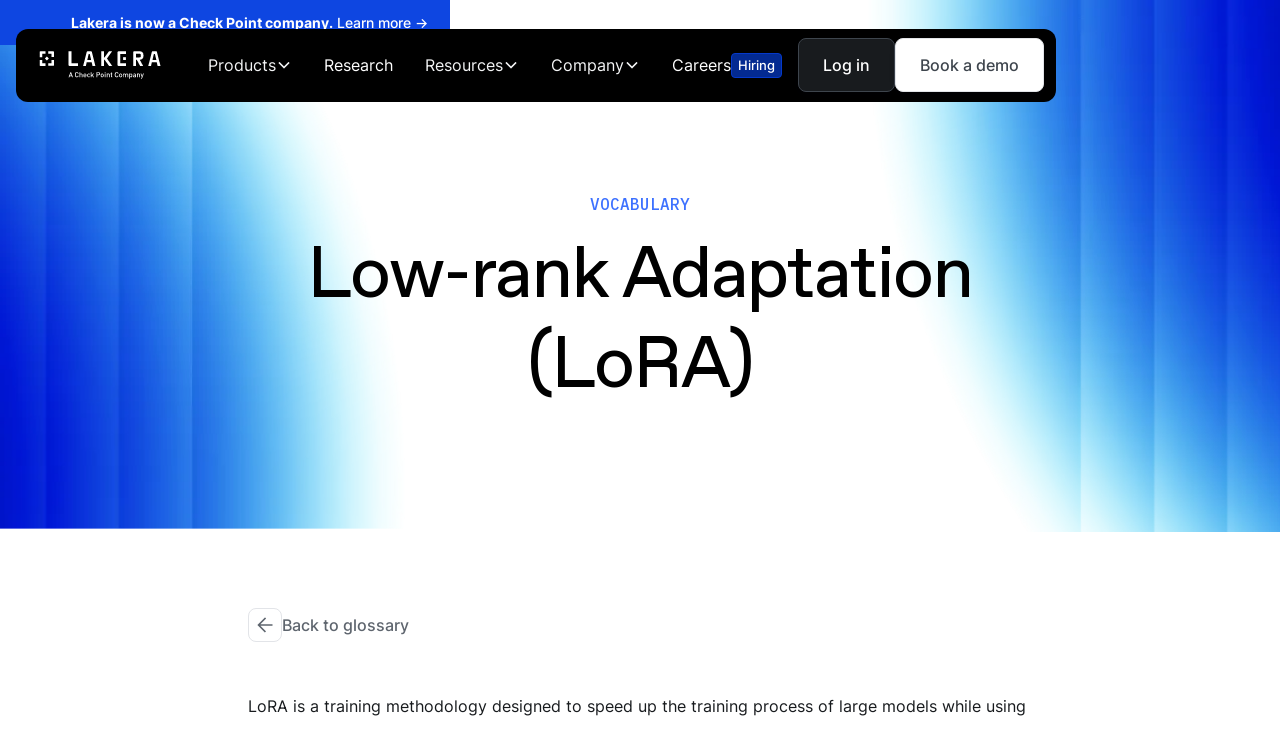

--- FILE ---
content_type: text/html
request_url: https://www.lakera.ai/ml-glossary/low-rank-adaptation-lora
body_size: 29034
content:
<!DOCTYPE html><!-- Last Published: Mon Jan 19 2026 17:43:10 GMT+0000 (Coordinated Universal Time) --><html data-wf-domain="www.lakera.ai" data-wf-page="6540fab9dde6d1a916478b82" data-wf-site="65080baa3f9a607985451de3" data-wf-collection="6540fab9dde6d1a916478b77" data-wf-item-slug="low-rank-adaptation-lora"><head><meta charset="utf-8"/><title>Lakera</title><meta content="width=device-width, initial-scale=1" name="viewport"/><link href="https://cdn.prod.website-files.com/65080baa3f9a607985451de3/css/lakera.webflow.shared.6b355d001.min.css" rel="stylesheet" type="text/css" integrity="sha384-azVdABCUbNOsNlYH4R2WmHFLSlw7QC7UbuO9zBAhrkTOo7PWzUE2zRAoXi9kfAo4" crossorigin="anonymous"/><link href="https://fonts.googleapis.com" rel="preconnect"/><link href="https://fonts.gstatic.com" rel="preconnect" crossorigin="anonymous"/><script src="https://ajax.googleapis.com/ajax/libs/webfont/1.6.26/webfont.js" type="text/javascript"></script><script type="text/javascript">WebFont.load({  google: {    families: ["DM Mono:regular","IBM Plex Mono:regular,500","Poppins:100,200,300,regular,500,600,700,800,900","IBM Plex Mono:regular,600"]  }});</script><script type="text/javascript">!function(o,c){var n=c.documentElement,t=" w-mod-";n.className+=t+"js",("ontouchstart"in o||o.DocumentTouch&&c instanceof DocumentTouch)&&(n.className+=t+"touch")}(window,document);</script><link href="https://cdn.prod.website-files.com/65080baa3f9a607985451de3/6526f95d4dabb2317a0bed58_Lakera-Symbol-Black-32.png" rel="shortcut icon" type="image/x-icon"/><link href="https://cdn.prod.website-files.com/65080baa3f9a607985451de3/6526f98447db0b4b7b22493e_Lakera-Symbol-Black-256.png" rel="apple-touch-icon"/>
<!-- Google Tag Manager -->
<script>(function(w,d,s,l,i){w[l]=w[l]||[];w[l].push({'gtm.start':
                                                      new Date().getTime(),event:'gtm.js'});var f=d.getElementsByTagName(s)[0],
      j=d.createElement(s),dl=l!='dataLayer'?'&l='+l:'';j.async=true;j.src=
        'https://www.googletagmanager.com/gtm.js?id='+i+dl;f.parentNode.insertBefore(j,f);
                            })(window,document,'script','dataLayer','GTM-WZXJSDPX');</script>
<!-- End Google Tag Manager -->
<!-- Please keep this css code to improve the font quality-->
<style>


  * {
    -webkit-font-smoothing: antialiased;
    -moz-osx-font-smoothing: grayscale;
    -o-font-smoothing: antialiased;
  }

  .splide.home-hero-splide{
    -webkit-mask-image: linear-gradient(to right, 
      rgba(0,0,0,0) 0%,   /* fully transparent at start */
      rgba(0,0,0,1) 10%,  /* fade in */
      rgba(0,0,0,1) 90%,  /* fade out */
      rgba(0,0,0,0) 100%  /* fully transparent at end */
    );
    -webkit-mask-repeat: no-repeat;
    -webkit-mask-size: 100% 100%;
  }
</style>

<!-- You can remove this -->
<meta name="facebook-domain-verification" content="mlk59ybu44651lzcbhhxjfl8vfae8q" />
<!-- [Attributes by Finsweet] Disable scrolling -->
<script defer src="https://cdn.jsdelivr.net/npm/@finsweet/attributes-scrolldisable@1/scrolldisable.js"></script>
<!-- Start VWO Async SmartCode -->
<link rel="preconnect" href="https://dev.visualwebsiteoptimizer.com" />
<script type='text/javascript' id='vwoCode'>
  window._vwo_code || (function() {
    var account_id=974355,
        version=2.1,
        settings_tolerance=2000,
        hide_element='body',
        hide_element_style = 'opacity:0 !important;filter:alpha(opacity=0) !important;background:none !important;transition:none !important;',
        /* DO NOT EDIT BELOW THIS LINE */
        f=false,w=window,d=document,v=d.querySelector('#vwoCode'),cK='_vwo_'+account_id+'_settings',cc={};try{var c=JSON.parse(localStorage.getItem('_vwo_'+account_id+'_config'));cc=c&&typeof c==='object'?c:{}}catch(e){}var stT=cc.stT==='session'?w.sessionStorage:w.localStorage;code={nonce:v&&v.nonce,use_existing_jquery:function(){return typeof use_existing_jquery!=='undefined'?use_existing_jquery:undefined},library_tolerance:function(){return typeof library_tolerance!=='undefined'?library_tolerance:undefined},settings_tolerance:function(){return cc.sT||settings_tolerance},hide_element_style:function(){return'{'+(cc.hES||hide_element_style)+'}'},hide_element:function(){if(performance.getEntriesByName('first-contentful-paint')[0]){return''}return typeof cc.hE==='string'?cc.hE:hide_element},getVersion:function(){return version},finish:function(e){if(!f){f=true;var t=d.getElementById('_vis_opt_path_hides');if(t)t.parentNode.removeChild(t);if(e)(new Image).src='https://dev.visualwebsiteoptimizer.com/ee.gif?a='+account_id+e}},finished:function(){return f},addScript:function(e){var t=d.createElement('script');t.type='text/javascript';if(e.src){t.src=e.src}else{t.text=e.text}v&&t.setAttribute('nonce',v.nonce);d.getElementsByTagName('head')[0].appendChild(t)},load:function(e,t){var n=this.getSettings(),i=d.createElement('script'),r=this;t=t||{};if(n){i.textContent=n;d.getElementsByTagName('head')[0].appendChild(i);if(!w.VWO||VWO.caE){stT.removeItem(cK);r.load(e)}}else{var o=new XMLHttpRequest;o.open('GET',e,true);o.withCredentials=!t.dSC;o.responseType=t.responseType||'text';o.onload=function(){if(t.onloadCb){return t.onloadCb(o,e)}if(o.status===200||o.status===304){_vwo_code.addScript({text:o.responseText})}else{_vwo_code.finish('&e=loading_failure:'+e)}};o.onerror=function(){if(t.onerrorCb){return t.onerrorCb(e)}_vwo_code.finish('&e=loading_failure:'+e)};o.send()}},getSettings:function(){try{var e=stT.getItem(cK);if(!e){return}e=JSON.parse(e);if(Date.now()>e.e){stT.removeItem(cK);return}return e.s}catch(e){return}},init:function(){if(d.URL.indexOf('__vwo_disable__')>-1)return;var e=this.settings_tolerance();w._vwo_settings_timer=setTimeout(function(){_vwo_code.finish();stT.removeItem(cK)},e);var t;if(this.hide_element()!=='body'){t=d.createElement('style');var n=this.hide_element(),i=n?n+this.hide_element_style():'',r=d.getElementsByTagName('head')[0];t.setAttribute('id','_vis_opt_path_hides');v&&t.setAttribute('nonce',v.nonce);t.setAttribute('type','text/css');if(t.styleSheet)t.styleSheet.cssText=i;else t.appendChild(d.createTextNode(i));r.appendChild(t)}else{t=d.getElementsByTagName('head')[0];var i=d.createElement('div');i.style.cssText='z-index: 2147483647 !important;position: fixed !important;left: 0 !important;top: 0 !important;width: 100% !important;height: 100% !important;background: white !important;';i.setAttribute('id','_vis_opt_path_hides');i.classList.add('_vis_hide_layer');t.parentNode.insertBefore(i,t.nextSibling)}var o=window._vis_opt_url||d.URL,s='https://dev.visualwebsiteoptimizer.com/j.php?a='+account_id+'&u='+encodeURIComponent(o)+'&vn='+version;if(w.location.search.indexOf('_vwo_xhr')!==-1){this.addScript({src:s})}else{this.load(s+'&x=true')}}};w._vwo_code=code;code.init();})();
</script>
<!-- End VWO Async SmartCode -->
<script>function initApollo(){var n=Math.random().toString(36).substring(7),o=document.createElement("script");

                              o.src="https://assets.apollo.io/micro/website-tracker/tracker.iife.js?nocache="+n,o.async=!0,o.defer=!0,

                                o.onload=function(){window.trackingFunctions.onLoad({appId:"6631196c6987b70302a51d97"})},

                                document.head.appendChild(o)}initApollo();</script>
<script src="https://app.optibase.io/script.js" public-api-key="cm7svwq0w035hqqy6cxz0cqd9"></script>


<style>

  .blog-post-content .hs-cta-wrapper{
    width: 70%;
    display: flex;
    flex-direction: row;
    align-content: center;
    justify-content: center;
    margin: auto;
  }

  @media only screen and (max-width: 480px) {
    .blog-post-content .hs-cta-wrapper{
      width: 100%;
    }
  }

</style>

<style>

.hide{
	display: none !important;
}

</style>
<script src="https://cdn.prod.website-files.com/65080baa3f9a607985451de3%2F652d31f3dc22d7b4ee708e44%2F68645d0cd8d4d94b95f6011e%2Fclarity_script-6.2.1.js" type="text/javascript"></script></head><body><div class="page-wrapper"><div class="global-styles w-embed"><style>
/* Focus state style for keyboard navigation for the focusable elements */
*[tabindex]:focus-visible,
  input[type="file"]:focus-visible {
   outline: 0.125rem solid #4d65ff;
   outline-offset: 0.125rem;
}



/* Get rid of top margin on first element in any rich text element */
.w-richtext > :not(div):first-child, .w-richtext > div:first-child > :first-child {
  margin-top: 0 !important;
}

/* Get rid of bottom margin on last element in any rich text element */
.w-richtext>:last-child, .w-richtext ol li:last-child, .w-richtext ul li:last-child, .fs-toc_dialogue-box-1>:last-child, .fs-toc_dialogue-box-2>:last-child {
	margin-bottom: 0 !important;
}

/* Prevent all click and hover interaction with an element */
.pointer-events-off {
	pointer-events: none;
}

/* Enables all click and hover interaction with an element */
.pointer-events-on {
  pointer-events: auto;
}

/* Create a class of .div-square which maintains a 1:1 dimension of a div */
.div-square::after {
	content: "";
	display: block;
	padding-bottom: 100%;
}

/* Make sure containers never lose their center alignment */
.container-medium,.container-small, .container-large {
	margin-right: auto !important;
  margin-left: auto !important;
}

/* 
Make the following elements inherit typography styles from the parent and not have hardcoded values. 
Important: You will not be able to style for example "All Links" in Designer with this CSS applied.
Uncomment this CSS to use it in the project. Leave this message for future hand-off.
*/
/*
a,
.w-input,
.w-select,
.w-tab-link,
.w-nav-link,
.w-dropdown-btn,
.w-dropdown-toggle,
.w-dropdown-link {
  color: inherit;
  text-decoration: inherit;
  font-size: inherit;
}
*/

/* Apply "..." after 3 lines of text */
.text-style-3lines {
	display: -webkit-box;
	overflow: hidden;
	-webkit-line-clamp: 3;
	-webkit-box-orient: vertical;
}

/* Apply "..." after 2 lines of text */
.text-style-2lines {
	display: -webkit-box;
	overflow: hidden;
	-webkit-line-clamp: 2;
	-webkit-box-orient: vertical;
}

/* Adds inline flex display */
.display-inlineflex {
  display: inline-flex;
}

/* These classes are never overwritten */
.hide {
  display: none !important;
}

@media screen and (max-width: 991px) {
    .hide, .hide-tablet {
        display: none !important;
    }
}
  @media screen and (max-width: 767px) {
    .hide-mobile-landscape{
      display: none !important;
    }
}
  @media screen and (max-width: 479px) {
    .hide-mobile{
      display: none !important;
    }
}
 
.margin-0 {
  margin: 0rem !important;
}
  
.padding-0 {
  padding: 0rem !important;
}

.spacing-clean {
padding: 0rem !important;
margin: 0rem !important;
}

.margin-top {
  margin-right: 0rem !important;
  margin-bottom: 0rem !important;
  margin-left: 0rem !important;
}

.padding-top {
  padding-right: 0rem !important;
  padding-bottom: 0rem !important;
  padding-left: 0rem !important;
}
  
.margin-right {
  margin-top: 0rem !important;
  margin-bottom: 0rem !important;
  margin-left: 0rem !important;
}

.padding-right {
  padding-top: 0rem !important;
  padding-bottom: 0rem !important;
  padding-left: 0rem !important;
}

.margin-bottom {
  margin-top: 0rem !important;
  margin-right: 0rem !important;
  margin-left: 0rem !important;
}

.padding-bottom {
  padding-top: 0rem !important;
  padding-right: 0rem !important;
  padding-left: 0rem !important;
}

.margin-left {
  margin-top: 0rem !important;
  margin-right: 0rem !important;
  margin-bottom: 0rem !important;
}
  
.padding-left {
  padding-top: 0rem !important;
  padding-right: 0rem !important;
  padding-bottom: 0rem !important;
}
  
.margin-horizontal {
  margin-top: 0rem !important;
  margin-bottom: 0rem !important;
}

.padding-horizontal {
  padding-top: 0rem !important;
  padding-bottom: 0rem !important;
}

.margin-vertical {
  margin-right: 0rem !important;
  margin-left: 0rem !important;
}
  
.padding-vertical {
  padding-right: 0rem !important;
  padding-left: 0rem !important;
}

/* Apply "..." at 100% width */
.truncate-width { 
		width: 100%; 
    white-space: nowrap; 
    overflow: hidden; 
    text-overflow: ellipsis; 
}
/* Removes native scrollbar */
.no-scrollbar {
    -ms-overflow-style: none;
    overflow: -moz-scrollbars-none; 
}

.no-scrollbar::-webkit-scrollbar {
    display: none;
}
* {
		-webkit-font-smoothing: antialiased;
    -moz-osx-font-smoothing: grayscale;
	}
  
.back-button-white .back-button_icon {
background-color:black;
color:white;
border-color:#3E454D;
}
.back-button-white .button {
color:white;
}
.back-button-white .back-button_icon:hover {
background-color:white;
color:black;
border-color:#3E454D;
}
.navbar10_guides-item:first-child .navbar10_guide-text, .navbar10_guides-item:last-child .navbar10_guide-text {
color:white;
}
.navbar10_blog-item:hover .icon-embed-original-size {
  transform: translate(0.5rem, 0px);
}
.navbar10_button-arrow:hover .icon-embed-original-size {
  transform: translate(0.5rem, 0px);
}
.playbook-hero_cms-item:hover .icon-embed-original-size {
  transform: translate(0.5rem, 0px);
}
@media screen and (max-width: 1160px) and (min-width: 992px) {
.navbar10_logo {
display:none;
}
.navbar10_logo.is-logo-icon {
display:flex;
}
.navbar10_dropdown-toggle {
padding-left:0.5rem;
padding-right:0.5rem;
}
}
.button.is-arrow-clean:hover .icon-embed-original-size {
transform: translateX(0.5rem);
}
</style>
<style>
.is-gradient-border-grey-16 {
  position: relative;
  border-radius: 1rem;
  background: #0E1012; /* Fallback background */
}

.is-gradient-border-grey-16::before {
  content: "";
  position: absolute;
  inset: 0; /* Covers the full element */
  padding: 1px; /* Border width */
  border-radius: 1rem; /* Match the border radius */
  background: linear-gradient(to bottom, #3E454D, #171A1D);
  -webkit-mask: 
    linear-gradient(#fff 0 0) content-box, 
    linear-gradient(#fff 0 0);
  -webkit-mask-composite: destination-out;
  mask-composite: exclude;
  pointer-events: none; /* Prevent interaction */
}
</style></div><section class="banner_component"><a href="https://www.checkpoint.com/press-releases/check-point-acquires-lakera-to-deliver-end-to-end-ai-security-for-enterprises/" target="_blank" class="banner_link w-inline-block"><div class="padding-global is-banner"><div class="banner_content-wrapper"><div class="banner_content"><div class="banner_text-wrapper"><div class="text-weight-medium"><span class="text-weight-700">Lakera is now a Check Point company.</span> Learn more →</div></div></div></div></div></a></section><div class="cookies_component"><div fs-cc="banner" class="fs-cc-banner2_component"><div class="fs-cc-banner2_container"><div class="fs-cc-banner2_top"><div class="icon-embed-original-size w-embed"><svg width="25" height="25" viewBox="0 0 25 25" fill="none" xmlns="http://www.w3.org/2000/svg">
<path d="M24.8169 5.48953V10.0523H20.4718V4.37182H14.8992V0H16.7056C17.0682 0.565931 17.6401 0.997453 18.3376 1.17431C18.4283 1.19553 18.5259 1.21675 18.6166 1.2309C18.8398 2.21421 19.586 3.04188 20.6183 3.30362C20.8066 3.35314 21.0019 3.37436 21.1902 3.38144C21.518 4.1313 22.1736 4.72552 23.0245 4.93775C23.429 5.03679 23.8265 5.04386 24.2101 4.96604C24.3845 5.16412 24.5937 5.34097 24.8169 5.48953Z" fill="white"/>
<path d="M20.4789 20.6211H14.9062V24.9929H23.5895C24.273 24.9929 24.824 24.4341 24.824 23.7408V14.9406H20.4789V20.6211Z" fill="white"/>
<path d="M4.52114 14.9406H0.176025V23.7479C0.176025 24.4411 0.727011 25 1.41051 25H10.0868V20.6282H4.52114V14.9406Z" fill="white"/>
<path d="M12.5698 9.09027L9.21509 12.4929L12.5698 15.8956L15.9246 12.4929L12.5698 9.09027Z" fill="white"/>
<path d="M4.52114 4.37182H10.0868V0H1.41051C0.727011 0 0.176025 0.558857 0.176025 1.25212V10.0523H4.52114V4.37182Z" fill="white"/>
<path d="M24.8169 1.25212V5.48953C24.5868 5.34097 24.3845 5.16412 24.2101 4.96604C23.8265 5.04386 23.429 5.03679 23.0245 4.93775C22.1736 4.72552 21.518 4.1313 21.1902 3.38144C21.0019 3.37436 20.8135 3.35314 20.6183 3.30362C19.586 3.04188 18.8328 2.22128 18.6166 1.2309C18.5189 1.21675 18.4283 1.2026 18.3376 1.17431C17.6401 0.997453 17.0682 0.565931 16.7056 0H23.5824C24.2659 0 24.8169 0.558857 24.8169 1.25212Z" fill="white"/>
</svg></div><div class="text-size-desktop-large">Cookie Consent</div></div><div class="fs-cc-banner2_text">Hi, this website uses essential cookies to ensure its proper operation and tracking cookies to understand how you interact with it. The latter will be set only after consent.</div><div class="fs-cc-banner2_buttons-wrapper"><a fs-cc="allow" href="#" class="button is-white w-button">Accept all</a><a fs-cc="deny" href="#" class="button hide w-button">Deny</a><a fs-cc="open-preferences" href="#" class="button w-button">Settings</a></div></div><a href="/privacy-policy" class="text-size-xsmall text-color-grey-700 is-privact">Read our Privacy Policy</a></div><div fs-cc="manager" class="fs-cc-manager2_component"><div fs-cc="open-preferences" role="button" tabindex="0" title="Cookie Preferences" aria-label="Cookie Preferences" class="fs-cc-manager2_button w-embed"><svg viewBox="0 0 24 24" fill="none" xmlns="http://www.w3.org/2000/svg">
<path d="M9 8L9 8.01" stroke="currentColor" stroke-width="2" stroke-linecap="round" stroke-linejoin="round"/>
<path d="M16 15L16 15.01" stroke="currentColor" stroke-width="2" stroke-linecap="round" stroke-linejoin="round"/>
<path d="M10 17L10 17.01" stroke="currentColor" stroke-width="2" stroke-linecap="round" stroke-linejoin="round"/>
<path d="M11 13L11 13.01" stroke="currentColor" stroke-width="2" stroke-linecap="round" stroke-linejoin="round"/>
<path d="M6 12L6 12.01" stroke="currentColor" stroke-width="2" stroke-linecap="round" stroke-linejoin="round"/>
<path d="M12 21C16.9706 21 21 16.9706 21 12C21 11.4402 20.9489 10.8924 20.8511 10.361C20.3413 10.7613 19.6985 11 19 11C18.4536 11 17.9413 10.8539 17.5 10.5987C17.0587 10.8539 16.5464 11 16 11C14.3431 11 13 9.65685 13 8C13 7.60975 13.0745 7.23691 13.2101 6.89492C11.9365 6.54821 11 5.38347 11 4C11 3.66387 11.0553 3.34065 11.1572 3.03894C6.58185 3.46383 3 7.31362 3 12C3 16.9706 7.02944 21 12 21Z" stroke="currentColor" stroke-width="2" stroke-linecap="round" stroke-linejoin="round"/>
</svg></div></div><div fs-cc-scroll="disable" fs-cc="preferences" class="fs-cc-prefs2_component"><div class="fs-cc-prefs2_form-wrapper w-form"><form id="cookie-preferences" name="wf-form-Cookie-Preferences" data-name="Cookie Preferences" method="get" class="fs-cc-prefs2_form" data-wf-page-id="6540fab9dde6d1a916478b82" data-wf-element-id="83be80df-40e4-452a-5ba7-46557bc4b463"><div fs-cc="close" class="fs-cc-prefs2_close"><div class="fs-cc-preferences2_close-icon w-embed"><svg fill="currentColor" aria-hidden="true" focusable="false" viewBox="0 0 16 16">
	<path d="M9.414 8l4.293-4.293-1.414-1.414L8 6.586 3.707 2.293 2.293 3.707 6.586 8l-4.293 4.293 1.414 1.414L8 9.414l4.293 4.293 1.414-1.414L9.414 8z"></path>
</svg></div></div><div class="fs-cc-prefs2_content"><div class="fs-cc-prefs2_space-small"><div class="fs-cc-prefs2_left"><div class="icon-embed-original-size w-embed"><svg width="18" height="20" viewBox="0 0 18 20" fill="none" xmlns="http://www.w3.org/2000/svg">
<path d="M17.9949 4.88039V8.21255H14.8217V4.06414H10.7521V0.87146H12.0713C12.3362 1.28475 12.7538 1.59989 13.2632 1.72904C13.3294 1.74454 13.4007 1.76004 13.4669 1.77037C13.6299 2.48846 14.1749 3.0929 14.9287 3.28405C15.0662 3.32021 15.2088 3.33571 15.3464 3.34088C15.5858 3.88849 16.0645 4.32244 16.6859 4.47743C16.9813 4.54975 17.2717 4.55492 17.5518 4.49809C17.6791 4.64274 17.8319 4.7719 17.9949 4.88039Z" fill="white"/>
<path d="M14.8268 15.9308H10.7572V19.1234H17.0985C17.5976 19.1234 18 18.7153 18 18.209V11.7823H14.8268V15.9308Z" fill="white"/>
<path d="M3.17314 11.7823H-3.43323e-05V18.2142C-3.43323e-05 18.7205 0.402343 19.1286 0.901494 19.1286H7.23766V15.9359H3.17314V11.7823Z" fill="white"/>
<path d="M9.05095 7.50989L6.60103 9.9948L9.05095 12.4797L11.5009 9.9948L9.05095 7.50989Z" fill="white"/>
<path d="M3.17317 4.06414H7.23769V0.87146H0.901528C0.402377 0.87146 0 1.27959 0 1.78587V8.21255H3.17317V4.06414Z" fill="white"/>
<path d="M17.9949 1.78587V4.88039C17.8268 4.7719 17.6791 4.64274 17.5518 4.49809C17.2717 4.55492 16.9813 4.54975 16.6859 4.47743C16.0645 4.32244 15.5858 3.88849 15.3464 3.34088C15.2089 3.33571 15.0713 3.32021 14.9287 3.28405C14.1749 3.0929 13.6248 2.49363 13.4669 1.77037C13.3956 1.76004 13.3294 1.7497 13.2632 1.72904C12.7538 1.59989 12.3362 1.28475 12.0713 0.87146H17.0934C17.5926 0.87146 17.9949 1.27959 17.9949 1.78587Z" fill="white"/>
</svg></div><div class="fs-cc-prefs2_title">Manage Cookies</div></div><p class="text-size-medium text-color-grey-300">Cookies are small text that can be used by websites to make the user experience  more efficient. The law states that we may store cookies on your device if they are strictly necessaryfor the operation of this site. For all other types of cookies, we need your  permission. This site uses various types of cookies. Some cookies are placed by third party  services that appear on our pages.<br/><br/>Your permission applies to the following domains:</p><ul role="list" class="fs-cc-prefs2_list"><li>Lakera.ai</li><li>Lakera.ai</li></ul></div><div class="fs-cc-prefs2_right"><div class="fs-cc-prefs2_right-table"><div class="fs-cc-prefs2_option"><div class="fs-cc-prefs2_toggle-wrapper"><div class="fs-cc-prefs2_group1"><div class="fs-cc-prefs2_label">Essential cookies</div><p class="text-size-small">Necessary cookies help make a website usable by enabing basic functions like page navigation and access to secure of the website. The website cannot function properly without these cookies.</p></div><div>Required</div></div></div><div class="fs-cc-prefs2_option"><div class="fs-cc-prefs2_toggle-wrapper"><div class="fs-cc-prefs2_group1"><div class="fs-cc-prefs2_label">Marketing cookies</div><p class="text-size-small">Marketing cookies are used to track visitors across webstites. The intention is to display ads that are relevant and engaging for the individual user and thereby more valuable for publishers and third party advertisers.</p></div><label class="w-checkbox fs-cc-prefs2_checkbox-field"><div class="w-checkbox-input w-checkbox-input--inputType-custom fs-cc-prefs2_checkbox"></div><input type="checkbox" id="marketing-2" name="marketing-2" data-name="Marketing 2" fs-cc-checkbox="marketing" style="opacity:0;position:absolute;z-index:-1"/><span for="marketing-2" class="fs-cc-prefs2_checkbox-label w-form-label">Essential</span></label></div></div><div class="fs-cc-prefs2_option"><div class="fs-cc-prefs2_toggle-wrapper"><div class="fs-cc-prefs2_group1"><div class="fs-cc-prefs2_label">Personalization cookies</div><p class="text-size-small">Preferencee cookies enable website to remember infomartion that changes the way thewebsite behaves or looks, like your preffered language or the region that you are in.</p></div><label class="w-checkbox fs-cc-prefs2_checkbox-field"><div class="w-checkbox-input w-checkbox-input--inputType-custom fs-cc-prefs2_checkbox"></div><input type="checkbox" id="personalization-2" name="personalization-2" data-name="Personalization 2" fs-cc-checkbox="personalization" style="opacity:0;position:absolute;z-index:-1"/><span for="personalization-2" class="fs-cc-prefs2_checkbox-label w-form-label">Essential</span></label></div></div><div class="fs-cc-prefs2_option"><div class="fs-cc-prefs2_toggle-wrapper"><div class="fs-cc-prefs2_group1"><div class="fs-cc-prefs2_label">Analytics cookies</div><p class="text-size-small">Statistic cookies help website owners to understand how visitors interact with websitesby collecting and reporting information anonymously.</p></div><label class="w-checkbox fs-cc-prefs2_checkbox-field"><div class="w-checkbox-input w-checkbox-input--inputType-custom fs-cc-prefs2_checkbox"></div><input type="checkbox" id="analytics-2" name="analytics-2" data-name="Analytics 2" fs-cc-checkbox="analytics" style="opacity:0;position:absolute;z-index:-1"/><span for="analytics-2" class="fs-cc-prefs2_checkbox-label w-form-label">Essential</span></label></div></div></div><div class="fs-cc-prefs2_buttons-wrapper"><a fs-cc="deny" id="w-node-_83be80df-40e4-452a-5ba7-46557bc4b489-7bc4b452" href="#" class="fs-cc-prefs2_button fs-cc-button-alt w-button">Reject all cookies</a><a fs-cc="allow" href="#" class="button is-white w-button">Allow all</a><a fs-cc="submit" href="#" class="button w-button">Save</a></div></div></div></form><div class="w-form-done"></div><div class="w-form-fail"></div><div fs-cc="close" class="fs-cc-prefs2_overlay"></div></div></div></div><div data-animation="default" class="navbar10_component w-nav" data-easing2="ease" fs-scrolldisable-element="smart-nav" data-easing="ease" data-collapse="medium" data-w-id="00cf3fe3-0a27-a6bd-9a75-bea6784be7c1" role="banner" data-duration="400"><div class="navbar10_container"><a href="/" class="navbar10_logo-link w-nav-brand"><img src="https://cdn.prod.website-files.com/65080baa3f9a607985451de3/692de2f23c68e96e814caa3f_Lakera_Logo_Check_Point-white%20(1).svg" loading="lazy" alt="" class="navbar10_logo"/><img src="https://cdn.prod.website-files.com/65080baa3f9a607985451de3/6629151b183092ad09978db1_lakera%20logo%20icon.svg" loading="lazy" alt="" class="navbar10_logo is-logo-icon"/></a><div class="custom-css w-embed"><style>
.navbar10_dropdown-link:hover .navbar10_icon-border {
  background-image: linear-gradient(135deg, #52f7ff, #001aff);
}
.navbar10_dropdown-link:hover .navbar10_icon-wrapper {
  box-shadow: 0 1px 6px -2px hsla(223.91752577319588, 100.00%, 61.96%, 1.00)!important;
}
</style></div><nav role="navigation" class="navbar10_menu w-nav-menu"><div class="navbar10_flex"><div class="navbar10_menu-left"><a href="/lakera-guard" class="navbar10_link hide w-nav-link">Product</a><div data-hover="true" data-delay="300" data-w-id="00cf3fe3-0a27-a6bd-9a75-bea6784be7c8" class="navbar10_menu-dropdown w-dropdown"><div class="navbar10_dropdown-toggle w-dropdown-toggle"><div>Products</div><div class="dropdown-chevron w-embed"><svg width=" 100%" height=" 100%" viewBox="0 0 16 16" fill="none" xmlns="http://www.w3.org/2000/svg">
<path fill-rule="evenodd" clip-rule="evenodd" d="M2.55806 6.29544C2.46043 6.19781 2.46043 6.03952 2.55806 5.94189L3.44195 5.058C3.53958 4.96037 3.69787 4.96037 3.7955 5.058L8.00001 9.26251L12.2045 5.058C12.3021 4.96037 12.4604 4.96037 12.5581 5.058L13.4419 5.94189C13.5396 6.03952 13.5396 6.19781 13.4419 6.29544L8.17678 11.5606C8.07915 11.6582 7.92086 11.6582 7.82323 11.5606L2.55806 6.29544Z" fill="currentColor"/>
</svg></div></div><nav class="navbar10_dropdown-list w-dropdown-list"><div class="navbar10_dropdown-list_width"><div class="navbar10_dropdown-content-1"><div class="navbar10_dropdown-content"><div class="navbar10_dropdown-content-left is-product-1"><div class="navbar10_list-title is-left-padding">Products</div><div class="navbar10_dropdown-link-list"><a data-optibase-click-conversion-id="guard_nav_click" href="/lakera-guard" class="navbar10_dropdown-link is-icon w-inline-block"><div class="navbar10_icon-wrapper"><div class="navbar10_icon-wrapper-inside"><div class="icon-embed-original-size w-embed"><svg width="16" height="16" viewBox="0 0 16 16" fill="none" xmlns="http://www.w3.org/2000/svg">
<path d="M6.00008 7.66666L7.33341 9L10.3334 6M13.3334 8C13.3334 11.2723 9.76411 13.6523 8.46541 14.4099C8.31781 14.496 8.24402 14.5391 8.13987 14.5614C8.05904 14.5787 7.94112 14.5787 7.86029 14.5614C7.75615 14.5391 7.68235 14.496 7.53475 14.4099C6.23606 13.6523 2.66675 11.2723 2.66675 8V4.81173C2.66675 4.27872 2.66675 4.01222 2.75392 3.78313C2.83093 3.58076 2.95607 3.40018 3.11852 3.25702C3.30241 3.09495 3.55195 3.00138 4.05102 2.81423L7.62555 1.47378C7.76415 1.4218 7.83344 1.39582 7.90474 1.38552C7.96797 1.37638 8.03219 1.37638 8.09542 1.38552C8.16672 1.39582 8.23602 1.4218 8.37461 1.47378L11.9491 2.81423C12.4482 3.00138 12.6978 3.09495 12.8816 3.25702C13.0441 3.40018 13.1692 3.58076 13.2462 3.78313C13.3334 4.01222 13.3334 4.27872 13.3334 4.81173V8Z" stroke="CurrentColor" stroke-width="1.5" stroke-linecap="round" stroke-linejoin="round"/>
</svg></div></div><div class="navbar10_icon-border is-hover"></div></div><div><div class="text-size-xsmall">Lakera Guard</div><p style="display:none" data-optibase-test-id="guard_nav" data-optibase-variant-id="variant_a" class="text-size-xxsmall text-color-content-tertiary">Protect your AI applications</p><p data-optibase-variant-id="variant_b" data-optibase-test-id="guard_nav" class="text-size-xxsmall text-color-content-tertiary">Runtime Security for Your GenAI</p></div></a><a href="/lakera-red" class="navbar10_dropdown-link is-icon w-inline-block"><div class="navbar10_icon-wrapper"><div class="navbar10_icon-wrapper-inside"><div class="icon-embed-original-size w-embed"><svg width="16" height="16" viewBox="0 0 16 16" fill="none" xmlns="http://www.w3.org/2000/svg">
<path d="M14.6666 8H11.9999M3.99992 8H1.33325M7.99992 3.99999V1.33333M7.99992 14.6667V12M13.3333 8C13.3333 10.9455 10.9454 13.3333 7.99992 13.3333C5.0544 13.3333 2.66659 10.9455 2.66659 8C2.66659 5.05448 5.0544 2.66666 7.99992 2.66666C10.9454 2.66666 13.3333 5.05448 13.3333 8ZM9.99992 8C9.99992 9.10456 9.10449 10 7.99992 10C6.89535 10 5.99992 9.10456 5.99992 8C5.99992 6.89543 6.89535 6 7.99992 6C9.10449 6 9.99992 6.89543 9.99992 8Z" stroke="CurrentColor" stroke-width="1.5" stroke-linecap="round" stroke-linejoin="round"/>
</svg></div></div><div class="navbar10_icon-border is-hover"></div></div><div><div class="text-size-xsmall">Lakera Red</div><p class="text-size-xxsmall text-color-content-tertiary">Risk-based GenAI Red Teaming</p></div></a><a href="/lakera-gandalf" class="navbar10_dropdown-link is-icon w-inline-block"><div class="navbar10_icon-wrapper"><div class="navbar10_icon-wrapper-inside"><div class="icon-embed-original-size w-embed"><svg width="16" height="16" viewBox="0 0 24 24" fill="none" xmlns="http://www.w3.org/2000/svg">
<path d="M7.02836 14.5497L6.7379 14.9324C6.3962 15.3825 6.49461 16.0274 6.99284 16.2941C9.33669 17.549 13.738 18.7051 18.2467 16.3082C18.7646 16.0328 18.8793 15.3568 18.5202 14.8931L18.2542 14.5497M7.02836 14.5497C5.5818 14.8648 2.99998 15.9182 3 17.7008C3.00004 20.8601 15.5 25 21.5901 18.9225C22.5145 18 22.6126 15.495 18.2542 14.5497M7.02836 14.5497L8.5 11.5M18.2542 14.5497C18.2542 14.5497 16.7044 11.9827 16.5 11.5M8.5 11.5L12.1714 2.21235C12.4131 1.60074 13.1693 1.38502 13.6974 1.777L15.9519 3.45045C16.565 3.90555 16.4624 4.85212 15.7661 5.16538L15.2875 5.38067C14.8433 5.58053 14.6086 6.0697 14.7453 6.53728C15.0511 7.58345 15.6563 9.50723 16.5 11.5M8.5 11.5C8.5 11.5 12.607 14.9264 16.5 11.5" stroke="CurrentColor" stroke-width="2"/>
</svg></div></div><div class="navbar10_icon-border is-hover"></div></div><div><div class="text-size-xsmall">Lakera Gandalf</div><p class="text-size-xxsmall text-color-content-tertiary">AI Security Training for Your Organization</p></div></a></div></div><div class="navbar10_dropdown-content-left is-product-2"><div class="navbar10_list-title is-left-padding is-tablet-show">USE CASES</div><div data-w-id="1eee02fc-31d6-a99c-333c-e8dd509079d9" class="navbar10_dropdown-link-list"><a href="/use-cases#Conversational-Agents" class="navbar10_dropdown-link w-inline-block"><div class="icon-embed-original-size w-embed"><svg width="16" height="16" viewBox="0 0 16 16" fill="none" xmlns="http://www.w3.org/2000/svg">
<path d="M5 7H5.00667M8 7H8.00667M11 7H11.0067M4.66667 12V13.557C4.66667 13.9122 4.66667 14.0898 4.73949 14.1811C4.80282 14.2604 4.89885 14.3066 5.00036 14.3065C5.11708 14.3063 5.25578 14.1954 5.53317 13.9735L7.12348 12.7012C7.44834 12.4413 7.61078 12.3114 7.79166 12.219C7.95213 12.137 8.12295 12.0771 8.29948 12.0408C8.49845 12 8.70646 12 9.1225 12H10.8C11.9201 12 12.4802 12 12.908 11.782C13.2843 11.5903 13.5903 11.2843 13.782 10.908C14 10.4802 14 9.9201 14 8.8V5.2C14 4.07989 14 3.51984 13.782 3.09202C13.5903 2.71569 13.2843 2.40973 12.908 2.21799C12.4802 2 11.9201 2 10.8 2H5.2C4.0799 2 3.51984 2 3.09202 2.21799C2.71569 2.40973 2.40973 2.71569 2.21799 3.09202C2 3.51984 2 4.07989 2 5.2V9.33333C2 9.95331 2 10.2633 2.06815 10.5176C2.25308 11.2078 2.79218 11.7469 3.48236 11.9319C3.7367 12 4.04669 12 4.66667 12ZM5.33333 7C5.33333 7.18409 5.1841 7.33333 5 7.33333C4.81591 7.33333 4.66667 7.18409 4.66667 7C4.66667 6.8159 4.81591 6.66667 5 6.66667C5.1841 6.66667 5.33333 6.8159 5.33333 7ZM8.33333 7C8.33333 7.18409 8.1841 7.33333 8 7.33333C7.81591 7.33333 7.66667 7.18409 7.66667 7C7.66667 6.8159 7.81591 6.66667 8 6.66667C8.1841 6.66667 8.33333 6.8159 8.33333 7ZM11.3333 7C11.3333 7.18409 11.1841 7.33333 11 7.33333C10.8159 7.33333 10.6667 7.18409 10.6667 7C10.6667 6.8159 10.8159 6.66667 11 6.66667C11.1841 6.66667 11.3333 6.8159 11.3333 7Z" stroke="CurrentColor" stroke-width="1.5" stroke-linecap="round" stroke-linejoin="round"/>
</svg></div><div>Conversational Agents</div></a><a href="/use-cases#Document-RAG-agents" class="navbar10_dropdown-link w-inline-block"><div class="icon-embed-original-size w-embed"><svg width="16" height="16" viewBox="0 0 16 16" fill="none" xmlns="http://www.w3.org/2000/svg">
<path d="M9.33341 1.51302V4.26671C9.33341 4.64008 9.33341 4.82676 9.40608 4.96937C9.46999 5.09481 9.57198 5.1968 9.69742 5.26071C9.84003 5.33338 10.0267 5.33338 10.4001 5.33338H13.1538M9.33341 11.3333H5.33341M10.6667 8.66666H5.33341M13.3334 6.65881V11.4667C13.3334 12.5868 13.3334 13.1468 13.1154 13.5746C12.9237 13.951 12.6177 14.2569 12.2414 14.4487C11.8136 14.6667 11.2535 14.6667 10.1334 14.6667H5.86675C4.74664 14.6667 4.18659 14.6667 3.75877 14.4487C3.38244 14.2569 3.07648 13.951 2.88473 13.5746C2.66675 13.1468 2.66675 12.5868 2.66675 11.4667V4.53333C2.66675 3.41322 2.66675 2.85317 2.88473 2.42535C3.07648 2.04902 3.38244 1.74306 3.75877 1.55132C4.18659 1.33333 4.74664 1.33333 5.86675 1.33333H8.00793C8.49711 1.33333 8.7417 1.33333 8.97188 1.38859C9.17595 1.43758 9.37104 1.51839 9.54998 1.62805C9.75182 1.75173 9.92477 1.92468 10.2707 2.27059L12.3962 4.39607C12.7421 4.74197 12.915 4.91493 13.0387 5.11676C13.1484 5.2957 13.2292 5.49079 13.2782 5.69486C13.3334 5.92504 13.3334 6.16963 13.3334 6.65881Z" stroke="CurrentColor" stroke-width="1.5" stroke-linecap="round" stroke-linejoin="round"/>
</svg></div><div>Document/RAG Agents</div></a><a href="/use-cases#GenAI-Gateway-Security" class="navbar10_dropdown-link w-inline-block"><div class="icon-embed-original-size w-embed"><svg width="16" height="16" viewBox="0 0 16 16" fill="none" xmlns="http://www.w3.org/2000/svg">
<path d="M13.3333 8.00001C13.3333 10.9455 10.9454 13.3333 7.99992 13.3333M13.3333 8.00001C13.3333 5.05449 10.9454 2.66668 7.99992 2.66668M13.3333 8.00001H2.66659M7.99992 13.3333C5.0544 13.3333 2.66659 10.9455 2.66659 8.00001M7.99992 13.3333C9.33393 11.8729 10.0924 9.97759 10.1336 8.00001C10.0924 6.02243 9.33393 4.12713 7.99992 2.66668M7.99992 13.3333C6.6659 11.8729 5.90815 9.97759 5.86695 8.00001C5.90815 6.02243 6.6659 4.12713 7.99992 2.66668M2.66659 8.00001C2.66659 5.05449 5.0544 2.66668 7.99992 2.66668M3.99992 13.3333C3.99992 14.0697 3.40297 14.6667 2.66659 14.6667C1.93021 14.6667 1.33325 14.0697 1.33325 13.3333C1.33325 12.597 1.93021 12 2.66659 12C3.40297 12 3.99992 12.597 3.99992 13.3333ZM14.6666 13.3333C14.6666 14.0697 14.0696 14.6667 13.3333 14.6667C12.5969 14.6667 11.9999 14.0697 11.9999 13.3333C11.9999 12.597 12.5969 12 13.3333 12C14.0696 12 14.6666 12.597 14.6666 13.3333ZM3.99992 2.66668C3.99992 3.40306 3.40297 4.00001 2.66659 4.00001C1.93021 4.00001 1.33325 3.40306 1.33325 2.66668C1.33325 1.9303 1.93021 1.33334 2.66659 1.33334C3.40297 1.33334 3.99992 1.9303 3.99992 2.66668ZM14.6666 2.66668C14.6666 3.40306 14.0696 4.00001 13.3333 4.00001C12.5969 4.00001 11.9999 3.40306 11.9999 2.66668C11.9999 1.9303 12.5969 1.33334 13.3333 1.33334C14.0696 1.33334 14.6666 1.9303 14.6666 2.66668Z" stroke="CurrentColor" stroke-width="1.5" stroke-linecap="round" stroke-linejoin="round"/>
</svg></div><div>GenAI Gateway Security</div></a><a href="/use-cases#Connected-Agents" class="navbar10_dropdown-link w-inline-block"><div class="icon-embed-original-size w-embed"><svg width="16" height="16" viewBox="0 0 16 16" fill="none" xmlns="http://www.w3.org/2000/svg">
<path d="M7.33325 3.00001H12.1999C12.9467 3.00001 13.32 3.00001 13.6052 3.14533C13.8561 3.27317 14.0601 3.47714 14.1879 3.72802C14.3333 4.01324 14.3333 4.38661 14.3333 5.13334V6.00001C14.3333 6.62127 14.3333 6.93189 14.2318 7.17692C14.0964 7.50363 13.8369 7.76319 13.5102 7.89852C13.2651 8.00001 12.9545 8.00001 12.3333 8.00001M8.66659 13H3.79992C3.05318 13 2.67981 13 2.3946 12.8547C2.14372 12.7269 1.93974 12.5229 1.81191 12.272C1.66659 11.9868 1.66659 11.6134 1.66659 10.8667V10C1.66659 9.37876 1.66659 9.06813 1.76808 8.8231C1.9034 8.4964 2.16297 8.23683 2.48967 8.1015C2.7347 8.00001 3.04533 8.00001 3.66659 8.00001M6.86659 9.66668H9.13325C9.31994 9.66668 9.41328 9.66668 9.48458 9.63035C9.5473 9.59839 9.5983 9.54739 9.63025 9.48467C9.66659 9.41337 9.66659 9.32003 9.66659 9.13334V6.86668C9.66659 6.67999 9.66659 6.58665 9.63025 6.51535C9.5983 6.45263 9.5473 6.40163 9.48458 6.36967C9.41328 6.33334 9.31994 6.33334 9.13325 6.33334H6.86659C6.6799 6.33334 6.58656 6.33334 6.51526 6.36967C6.45253 6.40163 6.40154 6.45263 6.36958 6.51535C6.33325 6.58665 6.33325 6.67999 6.33325 6.86668V9.13334C6.33325 9.32003 6.33325 9.41337 6.36958 9.48467C6.40154 9.54739 6.45253 9.59839 6.51526 9.63035C6.58656 9.66668 6.6799 9.66668 6.86659 9.66668ZM11.8666 14.6667H14.1333C14.3199 14.6667 14.4133 14.6667 14.4846 14.6303C14.5473 14.5984 14.5983 14.5474 14.6303 14.4847C14.6666 14.4134 14.6666 14.32 14.6666 14.1333V11.8667C14.6666 11.68 14.6666 11.5867 14.6303 11.5153C14.5983 11.4526 14.5473 11.4016 14.4846 11.3697C14.4133 11.3333 14.3199 11.3333 14.1333 11.3333H11.8666C11.6799 11.3333 11.5866 11.3333 11.5153 11.3697C11.4525 11.4016 11.4015 11.4526 11.3696 11.5153C11.3333 11.5867 11.3333 11.68 11.3333 11.8667V14.1333C11.3333 14.32 11.3333 14.4134 11.3696 14.4847C11.4015 14.5474 11.4525 14.5984 11.5153 14.6303C11.5866 14.6667 11.6799 14.6667 11.8666 14.6667ZM1.86659 4.66668H4.13325C4.31994 4.66668 4.41328 4.66668 4.48458 4.63035C4.5473 4.59839 4.5983 4.54739 4.63025 4.48467C4.66659 4.41337 4.66659 4.32003 4.66659 4.13334V1.86668C4.66659 1.67999 4.66659 1.58665 4.63025 1.51535C4.5983 1.45263 4.5473 1.40163 4.48458 1.36967C4.41328 1.33334 4.31994 1.33334 4.13325 1.33334H1.86659C1.6799 1.33334 1.58656 1.33334 1.51526 1.36967C1.45253 1.40163 1.40154 1.45263 1.36958 1.51535C1.33325 1.58665 1.33325 1.67999 1.33325 1.86668V4.13334C1.33325 4.32003 1.33325 4.41337 1.36958 4.48467C1.40154 4.54739 1.45253 4.59839 1.51526 4.63035C1.58656 4.66668 1.6799 4.66668 1.86659 4.66668Z" stroke="CurrentColor" stroke-width="1.5" stroke-linecap="round" stroke-linejoin="round"/>
</svg></div><div>Connected Agents</div></a></div></div><div class="navbar10_dropdown-content-left is-product-2 left-devider"><div class="fn-nav-dropdown-wrapper"><div class="fn-dropdown-arrow hide w-embed"><svg width=" 100%" height=" 100%" viewBox="0 0 16 16" fill="none" xmlns="http://www.w3.org/2000/svg">
<path fill-rule="evenodd" clip-rule="evenodd" d="M2.55806 6.29544C2.46043 6.19781 2.46043 6.03952 2.55806 5.94189L3.44195 5.058C3.53958 4.96037 3.69787 4.96037 3.7955 5.058L8.00001 9.26251L12.2045 5.058C12.3021 4.96037 12.4604 4.96037 12.5581 5.058L13.4419 5.94189C13.5396 6.03952 13.5396 6.19781 13.4419 6.29544L8.17678 11.5606C8.07915 11.6582 7.92086 11.6582 7.82323 11.5606L2.55806 6.29544Z" fill="currentColor"/>
</svg></div><div class="fn-text-dropdown is-left-padding is-tablet-show fn-dropdown-text">RISKS WE MANAGE</div></div><div class="navbar10_dropdown-link-list overflow-hiden-fn"><a href="/risk/prompt-injection-attacks" class="navbar10_dropdown-link w-inline-block"><div>Prompt Injection Attacks</div></a><a href="/risk/ai-data-leakage" class="navbar10_dropdown-link w-inline-block"><div>AI Data Leaks</div></a><a href="/risk/compliance-regulatory-risks" class="navbar10_dropdown-link w-inline-block"><div>Compliance &amp; Regulatory Risks</div></a><a href="/risk/toxic-content-generation" class="navbar10_dropdown-link w-inline-block"><div>Toxic Content Generation</div></a><a href="/risk/indirect-prompt-injection" class="navbar10_dropdown-link w-inline-block"><div>Indirect Prompt Injection</div></a><a href="/risk/multilingual-multimodal-attacks" class="navbar10_dropdown-link w-inline-block"><div>Multilingual &amp; Multimodal Attacks </div></a></div></div><div class="navbar10_dropdown-content-right is-product-3 hide"><div class="navbar10_blog-list-wrapper is-1-column"><div class="navbar10_blog-list is-youtube"><div class="navbar10_list-title is-left-padding is-tablet-show">WATCH A DEMO</div><a href="https://www.youtube.com/watch?v=UpRD-zuDg0I&amp;t=220s" target="_blank" class="navbar10_demo-wrapper w-inline-block"><img sizes="100vw" srcset="https://cdn.prod.website-files.com/65080baa3f9a607985451de3/67360a166d0ad20d927da34f_youtube%20placeholder-p-500.avif 500w, https://cdn.prod.website-files.com/65080baa3f9a607985451de3/67360a166d0ad20d927da34f_youtube%20placeholder.avif 1364w" alt="" src="https://cdn.prod.website-files.com/65080baa3f9a607985451de3/67360a166d0ad20d927da34f_youtube%20placeholder.avif" loading="lazy" class="navbar10_demo-video"/></a><div class="navbar10_demo-buttons-wrapper"><a href="/book-a-demo" class="button is-navbar-demo is-white w-button">Book a demo</a><a href="https://platform.lakera.ai/" target="_blank" class="button is-navbar-demo w-button">Start for free</a></div></div></div></div></div></div></div></nav></div><a href="/research" class="navbar10_link w-nav-link">Research</a><div data-hover="true" data-delay="300" data-w-id="00cf3fe3-0a27-a6bd-9a75-bea6784be7f9" class="navbar10_menu-dropdown w-dropdown"><div class="navbar10_dropdown-toggle w-dropdown-toggle"><div>Resources</div><div class="dropdown-chevron w-embed"><svg width=" 100%" height=" 100%" viewBox="0 0 16 16" fill="none" xmlns="http://www.w3.org/2000/svg">
<path fill-rule="evenodd" clip-rule="evenodd" d="M2.55806 6.29544C2.46043 6.19781 2.46043 6.03952 2.55806 5.94189L3.44195 5.058C3.53958 4.96037 3.69787 4.96037 3.7955 5.058L8.00001 9.26251L12.2045 5.058C12.3021 4.96037 12.4604 4.96037 12.5581 5.058L13.4419 5.94189C13.5396 6.03952 13.5396 6.19781 13.4419 6.29544L8.17678 11.5606C8.07915 11.6582 7.92086 11.6582 7.82323 11.5606L2.55806 6.29544Z" fill="currentColor"/>
</svg></div></div><nav class="navbar10_dropdown-list w-dropdown-list"><div class="navbar10_dropdown-list_width"><div class="navbar10_dropdown-content-1"><div class="navbar10_dropdown-content"><div class="navbar10_dropdown-content-left"><div class="navbar10_list-title is-left-padding">resources</div><div class="navbar10_dropdown-link-list is-resources-1"><a href="/blog" class="navbar10_dropdown-link w-inline-block"><div class="icon-embed-original-size w-embed"><svg width="16" height="16" viewBox="0 0 16 16" fill="none" xmlns="http://www.w3.org/2000/svg">
<path d="M3.3335 5.2C3.3335 4.0799 3.3335 3.51984 3.55148 3.09202C3.74323 2.71569 4.04919 2.40973 4.42552 2.21799C4.85334 2 5.41339 2 6.5335 2H9.46683C10.5869 2 11.147 2 11.5748 2.21799C11.9511 2.40973 12.2571 2.71569 12.4488 3.09202C12.6668 3.51984 12.6668 4.0799 12.6668 5.2V14L8.00016 11.3333L3.3335 14V5.2Z" stroke="CurrentColor" stroke-width="1.5" stroke-linecap="round" stroke-linejoin="round"/>
</svg></div><div>Blog</div></a><a href="/events" class="navbar10_dropdown-link w-inline-block"><div class="icon-embed-original-size w-embed"><svg width="16" height="16" viewBox="0 0 16 16" fill="none" xmlns="http://www.w3.org/2000/svg">
<path d="M6.23628 14C6.70637 14.4149 7.32387 14.6667 8.00017 14.6667C8.67646 14.6667 9.29396 14.4149 9.76405 14M1.52943 3.87992C1.51986 2.91236 2.04152 2.00883 2.88423 1.53333M14.4683 3.87993C14.4778 2.91236 13.9562 2.00883 13.1134 1.53333M12.0002 5.33333C12.0002 4.27246 11.5787 3.25505 10.8286 2.5049C10.0784 1.75476 9.06103 1.33333 8.00017 1.33333C6.9393 1.33333 5.92188 1.75476 5.17174 2.5049C4.42159 3.25505 4.00017 4.27246 4.00017 5.33333C4.00017 7.39345 3.48048 8.80397 2.89994 9.73694C2.41025 10.5239 2.1654 10.9174 2.17438 11.0272C2.18432 11.1487 2.21007 11.1951 2.30802 11.2677C2.39647 11.3333 2.79523 11.3333 3.59274 11.3333H12.4076C13.2051 11.3333 13.6039 11.3333 13.6923 11.2677C13.7903 11.1951 13.816 11.1487 13.8259 11.0272C13.8349 10.9174 13.5901 10.5239 13.1004 9.73694C12.5199 8.80397 12.0002 7.39345 12.0002 5.33333Z" stroke="CurrentColor" stroke-width="1.5" stroke-linecap="round" stroke-linejoin="round"/>
</svg></div><div>Events</div></a><a href="/product-updates" class="navbar10_dropdown-link hide w-inline-block"><div class="icon-embed-original-size w-embed"><svg width="16" height="16" viewBox="0 0 24 24" fill="none" xmlns="http://www.w3.org/2000/svg">
<path d="M11.9995 12.0001H12.0095M15.535 15.5357C10.8488 20.222 5.46685 22.438 3.51423 20.4854C1.56161 18.5328 3.77769 13.1509 8.46398 8.46461C13.1503 3.77832 18.5322 1.56224 20.4848 3.51486C22.4374 5.46748 20.2213 10.8494 15.535 15.5357ZM15.535 8.46443C20.2213 13.1507 22.4374 18.5326 20.4848 20.4852C18.5321 22.4379 13.1502 20.2218 8.46394 15.5355C3.77765 10.8492 1.56157 5.4673 3.51419 3.51468C5.46681 1.56206 10.8487 3.77814 15.535 8.46443ZM12.4995 12.0001C12.4995 12.2763 12.2757 12.5001 11.9995 12.5001C11.7234 12.5001 11.4995 12.2763 11.4995 12.0001C11.4995 11.724 11.7234 11.5001 11.9995 11.5001C12.2757 11.5001 12.4995 11.724 12.4995 12.0001Z" stroke="CurrentColor" stroke-width="2" stroke-linecap="round" stroke-linejoin="round"/>
</svg></div><div>Product Updates</div></a><a href="/ai-security-guides" class="navbar10_dropdown-link w-inline-block"><div class="icon-embed-original-size w-embed"><svg width="16" height="16" viewBox="0 0 16 16" fill="none" xmlns="http://www.w3.org/2000/svg">
<path d="M8.00016 13.3333H3.46683C2.72009 13.3333 2.34672 13.3333 2.06151 13.188C1.81063 13.0602 1.60665 12.8562 1.47882 12.6053C1.3335 12.3201 1.3335 11.9467 1.3335 11.2V4.79999C1.3335 4.05325 1.3335 3.67988 1.47882 3.39467C1.60665 3.14379 1.81063 2.93981 2.06151 2.81198C2.34672 2.66666 2.72009 2.66666 3.46683 2.66666H3.7335C5.22697 2.66666 5.97371 2.66666 6.54414 2.95731C7.0459 3.21297 7.45385 3.62092 7.70951 4.12268C8.00016 4.69311 8.00016 5.43985 8.00016 6.93332M8.00016 13.3333V6.93332M8.00016 13.3333H12.5335C13.2802 13.3333 13.6536 13.3333 13.9388 13.188C14.1897 13.0602 14.3937 12.8562 14.5215 12.6053C14.6668 12.3201 14.6668 11.9467 14.6668 11.2V4.79999C14.6668 4.05325 14.6668 3.67988 14.5215 3.39467C14.3937 3.14379 14.1897 2.93981 13.9388 2.81198C13.6536 2.66666 13.2802 2.66666 12.5335 2.66666H12.2668C10.7734 2.66666 10.0266 2.66666 9.45619 2.95731C8.95442 3.21297 8.54647 3.62092 8.29081 4.12268C8.00016 4.69311 8.00016 5.43985 8.00016 6.93332" stroke="CurrentColor" stroke-width="1.5" stroke-linecap="round" stroke-linejoin="round"/>
</svg></div><div>Security Guides</div></a><a href="/ai-model-risk-index" class="navbar10_dropdown-link w-inline-block"><div class="icon-embed-original-size w-embed"><svg width="16" height="17" viewBox="0 0 16 17" fill="none" xmlns="http://www.w3.org/2000/svg">
<path d="M3.33333 14.5013C2.96667 14.5013 2.65278 14.3707 2.39167 14.1096C2.13056 13.8485 2 13.5346 2 13.168V3.83464C2 3.46797 2.13056 3.15408 2.39167 2.89297C2.65278 2.63186 2.96667 2.5013 3.33333 2.5013H6.13333C6.27778 2.1013 6.51944 1.77908 6.85833 1.53464C7.19722 1.29019 7.57778 1.16797 8 1.16797C8.42222 1.16797 8.80278 1.29019 9.14167 1.53464C9.48056 1.77908 9.72222 2.1013 9.86667 2.5013H12.6667C13.0333 2.5013 13.3472 2.63186 13.6083 2.89297C13.8694 3.15408 14 3.46797 14 3.83464V13.168C14 13.5346 13.8694 13.8485 13.6083 14.1096C13.3472 14.3707 13.0333 14.5013 12.6667 14.5013H3.33333ZM3.33333 13.168H12.6667V3.83464H3.33333V13.168ZM4.66667 11.8346H9.33333V10.5013H4.66667V11.8346ZM4.66667 9.16797H11.3333V7.83463H4.66667V9.16797ZM4.66667 6.5013H11.3333V5.16797H4.66667V6.5013ZM8 3.33464C8.14444 3.33464 8.26389 3.28741 8.35833 3.19297C8.45278 3.09852 8.5 2.97908 8.5 2.83464C8.5 2.69019 8.45278 2.57075 8.35833 2.4763C8.26389 2.38186 8.14444 2.33464 8 2.33464C7.85556 2.33464 7.73611 2.38186 7.64167 2.4763C7.54722 2.57075 7.5 2.69019 7.5 2.83464C7.5 2.97908 7.54722 3.09852 7.64167 3.19297C7.73611 3.28741 7.85556 3.33464 8 3.33464Z" fill="#9197A1"/>
</svg></div><div>Security Index</div></a><div><div class="navbar10_dropdown-link"><div class="icon-embed-original-size w-embed"><svg width="16" height="16" viewBox="0 0 16 16" fill="none" xmlns="http://www.w3.org/2000/svg">
<path d="M9.33341 1.51302V4.26671C9.33341 4.64008 9.33341 4.82676 9.40608 4.96937C9.46999 5.09481 9.57198 5.1968 9.69742 5.26071C9.84003 5.33338 10.0267 5.33338 10.4001 5.33338H13.1538M9.33341 11.3333H5.33341M10.6667 8.66666H5.33341M13.3334 6.65881V11.4667C13.3334 12.5868 13.3334 13.1468 13.1154 13.5746C12.9237 13.951 12.6177 14.2569 12.2414 14.4487C11.8136 14.6667 11.2535 14.6667 10.1334 14.6667H5.86675C4.74664 14.6667 4.18659 14.6667 3.75877 14.4487C3.38244 14.2569 3.07648 13.951 2.88473 13.5746C2.66675 13.1468 2.66675 12.5868 2.66675 11.4667V4.53333C2.66675 3.41322 2.66675 2.85317 2.88473 2.42535C3.07648 2.04902 3.38244 1.74306 3.75877 1.55132C4.18659 1.33333 4.74664 1.33333 5.86675 1.33333H8.00793C8.49711 1.33333 8.7417 1.33333 8.97188 1.38859C9.17595 1.43758 9.37104 1.51839 9.54998 1.62805C9.75182 1.75173 9.92477 1.92468 10.2707 2.27059L12.3962 4.39607C12.7421 4.74197 12.915 4.91493 13.0387 5.11676C13.1484 5.2957 13.2292 5.49079 13.2782 5.69486C13.3334 5.92504 13.3334 6.16963 13.3334 6.65881Z" stroke="CurrentColor" stroke-width="1.5" stroke-linecap="round" stroke-linejoin="round"/>
</svg></div><div>GenAI Security Readiness Report</div></div><div><a href="https://www.lakera.ai/genai-security-report-2024" class="navbar10_dropdown-link sub-bullet w-inline-block"><div class="icon-embed-original-size w-embed"><svg width="12" height="12" viewBox="0 0 16 16" fill="currentColor" xmlns="http://www.w3.org/2000/svg">
  <circle cx="8" cy="8" r="4" />
</svg></div><div>2024 Edition</div></a><a href="/genai-security-report-2025" class="navbar10_dropdown-link sub-bullet w-inline-block"><div class="icon-embed-original-size w-embed"><svg width="12" height="12" viewBox="0 0 16 16" fill="currentColor" xmlns="http://www.w3.org/2000/svg">
  <circle cx="8" cy="8" r="4" />
</svg></div><div>2025 Edition</div></a></div></div></div></div><div class="navbar10_dropdown-content-left"><div class="navbar10_list-title is-left-padding is-tablet-show">DEVELOPERS</div><div class="navbar10_dropdown-link-list"><a href="https://docs.lakera.ai/docs" target="_blank" class="navbar10_dropdown-link is-implementation-guides w-inline-block"><div class="icon-embed-original-size w-embed"><svg width="16" height="16" viewBox="0 0 16 16" fill="none" xmlns="http://www.w3.org/2000/svg">
<path d="M10.4207 5.0875C10.1567 4.82349 10.0247 4.69148 9.97526 4.53926C9.93176 4.40537 9.93176 4.26114 9.97526 4.12724C10.0247 3.97502 10.1567 3.84302 10.4207 3.579L12.313 1.68676C11.8108 1.45967 11.2534 1.33325 10.6665 1.33325C8.45735 1.33325 6.66649 3.12411 6.66649 5.33325C6.66649 5.66061 6.70582 5.97879 6.78 6.28331C6.85944 6.60941 6.89916 6.77246 6.89211 6.87547C6.88473 6.98331 6.86865 7.04069 6.81891 7.13666C6.77141 7.22833 6.6804 7.31935 6.49837 7.50137L2.33316 11.6666C1.78087 12.2189 1.78087 13.1143 2.33316 13.6666C2.88544 14.2189 3.78087 14.2189 4.33316 13.6666L8.49837 9.50137C8.6804 9.31935 8.77141 9.22833 8.86308 9.18083C8.95906 9.1311 9.01643 9.11502 9.12427 9.10764C9.22728 9.10058 9.39033 9.1403 9.71643 9.21974C10.021 9.29393 10.3391 9.33325 10.6665 9.33325C12.8756 9.33325 14.6665 7.54239 14.6665 5.33325C14.6665 4.74631 14.5401 4.1889 14.313 3.68676L12.4207 5.579C12.1567 5.84302 12.0247 5.97502 11.8725 6.02448C11.7386 6.06799 11.5944 6.06799 11.4605 6.02448C11.3083 5.97502 11.1763 5.84302 10.9122 5.579L10.4207 5.0875Z" stroke="CurrentColor" stroke-width="1.3" stroke-linecap="round" stroke-linejoin="round"/>
</svg></div><div>Implementation Guides</div></a><a href="https://docs.lakera.ai/docs/api" target="_blank" class="navbar10_dropdown-link w-inline-block"><div class="icon-embed-original-size w-embed"><svg width="16" height="16" viewBox="0 0 16 16" fill="none" xmlns="http://www.w3.org/2000/svg">
<path d="M12.3807 13.3334C13.222 13.3334 13.9047 12.6514 13.9047 11.8094V8.76208L14.6667 8.00008L13.9047 7.23808V4.19075C13.9047 3.34875 13.2227 2.66675 12.3807 2.66675M3.6195 2.66675C2.7775 2.66675 2.0955 3.34875 2.0955 4.19075V7.23808L1.3335 8.00008L2.0955 8.76208V11.8094C2.0955 12.6514 2.7775 13.3334 3.6195 13.3334" stroke="CurrentColor" stroke-width="1.5" stroke-linecap="round" stroke-linejoin="round"/>
</svg></div><div>Documentation</div></a><a href="/product-updates" class="navbar10_dropdown-link hide w-inline-block"><div class="icon-embed-original-size w-embed"><svg width="16" height="16" viewBox="0 0 24 24" fill="none" xmlns="http://www.w3.org/2000/svg">
<path d="M11.9995 12.0001H12.0095M15.535 15.5357C10.8488 20.222 5.46685 22.438 3.51423 20.4854C1.56161 18.5328 3.77769 13.1509 8.46398 8.46461C13.1503 3.77832 18.5322 1.56224 20.4848 3.51486C22.4374 5.46748 20.2213 10.8494 15.535 15.5357ZM15.535 8.46443C20.2213 13.1507 22.4374 18.5326 20.4848 20.4852C18.5321 22.4379 13.1502 20.2218 8.46394 15.5355C3.77765 10.8492 1.56157 5.4673 3.51419 3.51468C5.46681 1.56206 10.8487 3.77814 15.535 8.46443ZM12.4995 12.0001C12.4995 12.2763 12.2757 12.5001 11.9995 12.5001C11.7234 12.5001 11.4995 12.2763 11.4995 12.0001C11.4995 11.724 11.7234 11.5001 11.9995 11.5001C12.2757 11.5001 12.4995 11.724 12.4995 12.0001Z" stroke="CurrentColor" stroke-width="2" stroke-linecap="round" stroke-linejoin="round"/>
</svg></div><div>Product Updates</div></a></div></div><div class="navbar10_dropdown-content-right is-ai-guides"><div class="navbar10_blog-list-wrapper"><div class="navbar10_blog-list is-mobile-last"><div class="navbar10_list-title is-left-padding is-tablet-show">AI security guides</div><div class="w-dyn-list"><div role="list" class="navbar10_cms-list w-dyn-items"><div role="listitem" class="navbar10_guides-item w-dyn-item"><a href="/ai-security-guides/q4-2025-ai-agent-security-trends" class="navbar10_blog-item is-guides w-inline-block"><div class="navbar10_guide-text"><div class="text-size-14 text-weight-semibold">Q4 2025 AI Agent Security Trends</div><div class="navbar10_button-arrow"><div class="text-size-tiny text-weight-medium">Download now</div><div class="icon-embed-original-size w-embed"><svg width="16" height="16" viewBox="0 0 16 16" fill="none" xmlns="http://www.w3.org/2000/svg">
<path d="M3.3335 8.00001H12.6668M12.6668 8.00001L8.00016 3.33334M12.6668 8.00001L8.00016 12.6667" stroke="#9197A1" stroke-width="1.6" stroke-linecap="round" stroke-linejoin="round"/>
</svg></div></div></div><img alt="" loading="lazy" src="https://cdn.prod.website-files.com/651c34ac817aad4a2e62ec1b/6936b6ccec78296d2192ac91_Lakera-Q4-2025-Agent-Security-Report.jpeg" sizes="100vw" srcset="https://cdn.prod.website-files.com/651c34ac817aad4a2e62ec1b/6936b6ccec78296d2192ac91_Lakera-Q4-2025-Agent-Security-Report-p-500.jpeg 500w, https://cdn.prod.website-files.com/651c34ac817aad4a2e62ec1b/6936b6ccec78296d2192ac91_Lakera-Q4-2025-Agent-Security-Report-p-800.jpeg 800w, https://cdn.prod.website-files.com/651c34ac817aad4a2e62ec1b/6936b6ccec78296d2192ac91_Lakera-Q4-2025-Agent-Security-Report.jpeg 1800w" class="playbook_card-image is-navbar"/></a></div><div role="listitem" class="navbar10_guides-item w-dyn-item"><a href="/ai-security-guides/ai-risk-map" class="navbar10_blog-item is-guides w-inline-block"><div class="navbar10_guide-text"><div class="text-size-14 text-weight-semibold">The AI Risk Map: A Practical Guide to Frameworks, Threats, and GenAI Lifecycle Risks</div><div class="navbar10_button-arrow"><div class="text-size-tiny text-weight-medium">Download now</div><div class="icon-embed-original-size w-embed"><svg width="16" height="16" viewBox="0 0 16 16" fill="none" xmlns="http://www.w3.org/2000/svg">
<path d="M3.3335 8.00001H12.6668M12.6668 8.00001L8.00016 3.33334M12.6668 8.00001L8.00016 12.6667" stroke="#9197A1" stroke-width="1.6" stroke-linecap="round" stroke-linejoin="round"/>
</svg></div></div></div><img alt="" loading="lazy" src="https://cdn.prod.website-files.com/651c34ac817aad4a2e62ec1b/68b6e4b7811000d768c81a67_LAKERA-AI-AI-Risk-Map.jpg" sizes="100vw" srcset="https://cdn.prod.website-files.com/651c34ac817aad4a2e62ec1b/68b6e4b7811000d768c81a67_LAKERA-AI-AI-Risk-Map-p-500.jpg 500w, https://cdn.prod.website-files.com/651c34ac817aad4a2e62ec1b/68b6e4b7811000d768c81a67_LAKERA-AI-AI-Risk-Map-p-800.jpg 800w, https://cdn.prod.website-files.com/651c34ac817aad4a2e62ec1b/68b6e4b7811000d768c81a67_LAKERA-AI-AI-Risk-Map-p-1080.jpg 1080w, https://cdn.prod.website-files.com/651c34ac817aad4a2e62ec1b/68b6e4b7811000d768c81a67_LAKERA-AI-AI-Risk-Map-p-1600.jpg 1600w, https://cdn.prod.website-files.com/651c34ac817aad4a2e62ec1b/68b6e4b7811000d768c81a67_LAKERA-AI-AI-Risk-Map.jpg 2479w" class="playbook_card-image is-navbar"/></a></div><div role="listitem" class="navbar10_guides-item w-dyn-item"><a href="/ai-security-guides/securing-ai-agents" class="navbar10_blog-item is-guides w-inline-block"><div class="navbar10_guide-text"><div class="text-size-14 text-weight-semibold">Securing AI Agents in Production: A Practical Guide</div><div class="navbar10_button-arrow"><div class="text-size-tiny text-weight-medium">Download now</div><div class="icon-embed-original-size w-embed"><svg width="16" height="16" viewBox="0 0 16 16" fill="none" xmlns="http://www.w3.org/2000/svg">
<path d="M3.3335 8.00001H12.6668M12.6668 8.00001L8.00016 3.33334M12.6668 8.00001L8.00016 12.6667" stroke="#9197A1" stroke-width="1.6" stroke-linecap="round" stroke-linejoin="round"/>
</svg></div></div></div><img alt="" loading="lazy" src="https://cdn.prod.website-files.com/651c34ac817aad4a2e62ec1b/685be00aca558ed3a3735b22_Securing-AI-Agents-in-Production-A-Practical-Guide-Cover.jpeg" sizes="100vw" srcset="https://cdn.prod.website-files.com/651c34ac817aad4a2e62ec1b/685be00aca558ed3a3735b22_Securing-AI-Agents-in-Production-A-Practical-Guide-Cover-p-500.jpeg 500w, https://cdn.prod.website-files.com/651c34ac817aad4a2e62ec1b/685be00aca558ed3a3735b22_Securing-AI-Agents-in-Production-A-Practical-Guide-Cover-p-800.jpeg 800w, https://cdn.prod.website-files.com/651c34ac817aad4a2e62ec1b/685be00aca558ed3a3735b22_Securing-AI-Agents-in-Production-A-Practical-Guide-Cover-p-1080.jpeg 1080w, https://cdn.prod.website-files.com/651c34ac817aad4a2e62ec1b/685be00aca558ed3a3735b22_Securing-AI-Agents-in-Production-A-Practical-Guide-Cover-p-1600.jpeg 1600w, https://cdn.prod.website-files.com/651c34ac817aad4a2e62ec1b/685be00aca558ed3a3735b22_Securing-AI-Agents-in-Production-A-Practical-Guide-Cover-p-2000.jpeg 2000w, https://cdn.prod.website-files.com/651c34ac817aad4a2e62ec1b/685be00aca558ed3a3735b22_Securing-AI-Agents-in-Production-A-Practical-Guide-Cover.jpeg 2479w" class="playbook_card-image is-navbar"/></a></div></div></div></div></div></div></div></div></div></nav></div><div data-hover="true" data-delay="300" data-w-id="00cf3fe3-0a27-a6bd-9a75-bea6784be840" class="navbar10_menu-dropdown w-dropdown"><div class="navbar10_dropdown-toggle w-dropdown-toggle"><div>Company</div><div class="dropdown-chevron w-embed"><svg width=" 100%" height=" 100%" viewBox="0 0 16 16" fill="none" xmlns="http://www.w3.org/2000/svg">
<path fill-rule="evenodd" clip-rule="evenodd" d="M2.55806 6.29544C2.46043 6.19781 2.46043 6.03952 2.55806 5.94189L3.44195 5.058C3.53958 4.96037 3.69787 4.96037 3.7955 5.058L8.00001 9.26251L12.2045 5.058C12.3021 4.96037 12.4604 4.96037 12.5581 5.058L13.4419 5.94189C13.5396 6.03952 13.5396 6.19781 13.4419 6.29544L8.17678 11.5606C8.07915 11.6582 7.92086 11.6582 7.82323 11.5606L2.55806 6.29544Z" fill="currentColor"/>
</svg></div></div><nav class="navbar10_dropdown-list w-dropdown-list"><div class="navbar10_dropdown-list_width"><div class="navbar10_dropdown-content-1"><div class="navbar10_dropdown-content"><div class="navbar10_dropdown-content-left"><div class="navbar10_list-title is-left-padding">COMPANY</div><div class="navbar10_dropdown-link-list"><a href="/about" class="navbar10_dropdown-link w-inline-block"><div class="icon-embed-original-size w-embed"><svg width="16" height="16" viewBox="0 0 16 16" fill="none" xmlns="http://www.w3.org/2000/svg">
<path d="M8.66674 1.33333L2.72904 8.45856C2.4965 8.73761 2.38023 8.87713 2.37846 8.99497C2.37691 9.09741 2.42256 9.19486 2.50224 9.25926C2.5939 9.33333 2.77552 9.33333 3.13876 9.33333H8.00007L7.3334 14.6667L13.2711 7.54143C13.5036 7.26238 13.6199 7.12286 13.6217 7.00502C13.6232 6.90258 13.5776 6.80513 13.4979 6.74073C13.4062 6.66666 13.2246 6.66666 12.8614 6.66666H8.00007L8.66674 1.33333Z" stroke="CurrentColor" stroke-width="1.5" stroke-linecap="round" stroke-linejoin="round"/>
</svg></div><div>About</div></a><a href="/careers" class="navbar10_dropdown-link hide w-inline-block"><div class="icon-embed-original-size w-embed"><svg width="16" height="16" viewBox="0 0 16 16" fill="none" xmlns="http://www.w3.org/2000/svg">
<path d="M14.6668 14V12.6667C14.6668 11.4241 13.817 10.38 12.6668 10.084M10.3335 2.19384C11.3108 2.58943 12.0002 3.54754 12.0002 4.66667C12.0002 5.78579 11.3108 6.7439 10.3335 7.13949M11.3335 14C11.3335 12.7575 11.3335 12.1362 11.1305 11.6462C10.8599 10.9928 10.3407 10.4736 9.68732 10.203C9.19726 10 8.57601 10 7.3335 10H5.3335C4.09099 10 3.46973 10 2.97967 10.203C2.32627 10.4736 1.80713 10.9928 1.53648 11.6462C1.3335 12.1362 1.3335 12.7575 1.3335 14M9.00016 4.66667C9.00016 6.13943 7.80626 7.33333 6.3335 7.33333C4.86074 7.33333 3.66683 6.13943 3.66683 4.66667C3.66683 3.19391 4.86074 2 6.3335 2C7.80626 2 9.00016 3.19391 9.00016 4.66667Z" stroke="CurrentColor" stroke-width="1.5" stroke-linecap="round" stroke-linejoin="round"/>
</svg></div><div>Careers</div></a><a href="/blog#news" class="navbar10_dropdown-link w-inline-block"><div class="icon-embed-original-size w-embed"><svg width="16" height="16" viewBox="0 0 16 16" fill="none" xmlns="http://www.w3.org/2000/svg">
<path d="M11.3333 0C11.1565 0 10.987 0.0702379 10.8619 0.195262C10.7369 0.320286 10.6667 0.489856 10.6667 0.666667C10.6667 2.63267 8.94467 3.33333 7.33333 3.33333H2.66667C1.95942 3.33333 1.28115 3.61428 0.781049 4.11438C0.280952 4.61448 0 5.29276 0 6L0 7.33333C0.00145611 7.73249 0.0929745 8.12618 0.267735 8.48505C0.442496 8.84392 0.695992 9.15872 1.00933 9.406L3.39067 14.7207C3.56003 15.1014 3.83612 15.4249 4.18551 15.6519C4.53491 15.879 4.94264 15.9999 5.35933 16C5.69087 15.9998 6.0171 15.9167 6.30831 15.7582C6.59952 15.5997 6.84648 15.3709 7.0267 15.0926C7.20692 14.8144 7.31468 14.4954 7.34017 14.1649C7.36567 13.8343 7.30809 13.5026 7.17267 13.2L5.706 10H7.33333C8.94467 10 10.6667 10.7007 10.6667 12.6667C10.6667 12.8435 10.7369 13.013 10.8619 13.1381C10.987 13.2631 11.1565 13.3333 11.3333 13.3333C11.5101 13.3333 11.6797 13.2631 11.8047 13.1381C11.9298 13.013 12 12.8435 12 12.6667V0.666667C12 0.489856 11.9298 0.320286 11.8047 0.195262C11.6797 0.0702379 11.5101 0 11.3333 0V0ZM5.958 13.746C6.00216 13.8457 6.02073 13.9549 6.01203 14.0636C6.00333 14.1723 5.96764 14.2771 5.90818 14.3686C5.84873 14.46 5.76739 14.5352 5.67155 14.5872C5.57571 14.6393 5.4684 14.6666 5.35933 14.6667C5.20026 14.6666 5.04465 14.6203 4.91139 14.5334C4.77813 14.4465 4.67297 14.3228 4.60867 14.1773L2.73667 10H4.23933L5.958 13.746ZM10.6667 9.73333C9.7142 8.99946 8.53491 8.62209 7.33333 8.66667H2.66667C2.31305 8.66667 1.97391 8.52619 1.72386 8.27614C1.47381 8.02609 1.33333 7.68696 1.33333 7.33333V6C1.33333 5.64638 1.47381 5.30724 1.72386 5.05719C1.97391 4.80714 2.31305 4.66667 2.66667 4.66667H7.33333C8.5345 4.7122 9.71375 4.33602 10.6667 3.60333V9.73333ZM15.9333 10.3013C15.8942 10.3797 15.8401 10.4496 15.7739 10.5071C15.7078 10.5645 15.631 10.6083 15.5479 10.6361C15.4648 10.6638 15.3771 10.6749 15.2897 10.6687C15.2023 10.6625 15.117 10.6392 15.0387 10.6L13.7053 9.93333C13.5471 9.8543 13.4267 9.71564 13.3707 9.54786C13.3147 9.38007 13.3276 9.19691 13.4067 9.03867C13.4857 8.88042 13.6244 8.76005 13.7921 8.70404C13.9599 8.64803 14.1431 8.66097 14.3013 8.74L15.6347 9.40667C15.7921 9.48565 15.9119 9.62373 15.9678 9.79073C16.0238 9.95774 16.0114 10.1401 15.9333 10.298V10.3013ZM13.4067 4.30133C13.3675 4.22299 13.3441 4.13769 13.338 4.05031C13.3318 3.96293 13.3429 3.8752 13.3706 3.79211C13.3983 3.70902 13.4422 3.63221 13.4996 3.56608C13.557 3.49994 13.627 3.44577 13.7053 3.40667L15.0387 2.74C15.1969 2.66097 15.3801 2.64803 15.5479 2.70404C15.7156 2.76005 15.8543 2.88042 15.9333 3.03867C16.0124 3.19691 16.0253 3.38007 15.9693 3.54786C15.9133 3.71564 15.7929 3.8543 15.6347 3.93333L14.3013 4.6C14.223 4.63917 14.1377 4.66252 14.0503 4.66871C13.9629 4.6749 13.8752 4.6638 13.7921 4.63607C13.709 4.60833 13.6322 4.56449 13.5661 4.50706C13.4999 4.44962 13.4458 4.37971 13.4067 4.30133ZM13.3333 6.66667C13.3333 6.48986 13.4036 6.32029 13.5286 6.19526C13.6536 6.07024 13.8232 6 14 6H15.3333C15.5101 6 15.6797 6.07024 15.8047 6.19526C15.9298 6.32029 16 6.48986 16 6.66667C16 6.84348 15.9298 7.01305 15.8047 7.13807C15.6797 7.2631 15.5101 7.33333 15.3333 7.33333H14C13.8232 7.33333 13.6536 7.2631 13.5286 7.13807C13.4036 7.01305 13.3333 6.84348 13.3333 6.66667Z" fill="CurrentColor"/>
</svg></div><div>News</div></a><a href="/momentum-community" class="navbar10_dropdown-link w-inline-block"><div class="icon-embed-original-size w-embed"><svg width="16" height="16" viewBox="0 0 16 16" fill="none" xmlns="http://www.w3.org/2000/svg">
<path d="M3.42755 10.0771C3.42755 10.9967 2.68424 11.74 1.76455 11.74C0.84487 11.74 0.101562 10.9967 0.101562 10.0771C0.101562 9.15737 0.84487 8.41406 1.76455 8.41406H3.42755V10.0771ZM4.25904 10.0771C4.25904 9.15737 5.00235 8.41406 5.92204 8.41406C6.84172 8.41406 7.58503 9.15737 7.58503 10.0771V14.2345C7.58503 15.1542 6.84172 15.8975 5.92204 15.8975C5.00235 15.8975 4.25904 15.1542 4.25904 14.2345V10.0771Z" fill="CurrentColor"/>
<path d="M5.92291 3.4002C5.00323 3.4002 4.25992 2.6569 4.25992 1.73721C4.25992 0.817526 5.00323 0.0742188 5.92291 0.0742188C6.8426 0.0742188 7.58591 0.817526 7.58591 1.73721V3.4002H5.92291ZM5.92291 4.2443C6.8426 4.2443 7.58591 4.98761 7.58591 5.90729C7.58591 6.82697 6.8426 7.57028 5.92291 7.57028H1.75284C0.833151 7.57028 0.0898438 6.82697 0.0898438 5.90729C0.0898438 4.98761 0.833151 4.2443 1.75284 4.2443H5.92291Z" fill="CurrentColor"/>
<path d="M12.5872 5.90729C12.5872 4.98761 13.3305 4.2443 14.2502 4.2443C15.1698 4.2443 15.9132 4.98761 15.9132 5.90729C15.9132 6.82697 15.1698 7.57028 14.2502 7.57028H12.5872V5.90729ZM11.7557 5.90729C11.7557 6.82697 11.0124 7.57028 10.0927 7.57028C9.17299 7.57028 8.42969 6.82697 8.42969 5.90729V1.73721C8.42969 0.817526 9.17299 0.0742188 10.0927 0.0742188C11.0124 0.0742188 11.7557 0.817526 11.7557 1.73721V5.90729Z" fill="CurrentColor"/>
<path d="M10.0927 12.5715C11.0124 12.5715 11.7557 13.3148 11.7557 14.2345C11.7557 15.1542 11.0124 15.8975 10.0927 15.8975C9.17299 15.8975 8.42969 15.1542 8.42969 14.2345V12.5715H10.0927ZM10.0927 11.74C9.17299 11.74 8.42969 10.9967 8.42969 10.0771C8.42969 9.15737 9.17299 8.41406 10.0927 8.41406H14.2628C15.1824 8.41406 15.9257 9.15737 15.9257 10.0771C15.9257 10.9967 15.1824 11.74 14.2628 11.74H10.0927Z" fill="CurrentColor"/>
</svg></div><div>Momentum</div></a><a href="/contact" class="navbar10_dropdown-link w-inline-block"><div class="icon-embed-original-size w-embed"><svg width="16" height="16" viewBox="0 0 16 16" fill="none" xmlns="http://www.w3.org/2000/svg">
<path d="M5.99959 9.33333C5.99959 9.33333 6.87459 10.3333 8.33292 10.3333C9.79125 10.3333 10.6663 9.33333 10.6663 9.33333M10.1663 6H10.1729M6.49959 6H6.50625M8.33292 13.3333C11.4625 13.3333 13.9996 10.7963 13.9996 7.66667C13.9996 4.53705 11.4625 2 8.33292 2C5.20331 2 2.66625 4.53705 2.66625 7.66667C2.66625 8.3 2.77015 8.90906 2.96183 9.47774C3.03397 9.69175 3.07003 9.79875 3.07654 9.88095C3.08296 9.96213 3.07811 10.019 3.05802 10.098C3.03769 10.1779 2.99278 10.261 2.90298 10.4272L1.81254 12.4456C1.657 12.7335 1.57923 12.8774 1.59664 12.9885C1.6118 13.0853 1.66875 13.1705 1.75237 13.2215C1.84837 13.2801 2.01112 13.2632 2.33661 13.2296L5.75063 12.8767C5.85402 12.866 5.90571 12.8606 5.95283 12.8624C5.99917 12.8642 6.03188 12.8686 6.07708 12.879C6.12302 12.8896 6.1808 12.9118 6.29636 12.9564C6.92839 13.1999 7.61507 13.3333 8.33292 13.3333ZM10.4996 6C10.4996 6.18409 10.3503 6.33333 10.1663 6.33333C9.98216 6.33333 9.83292 6.18409 9.83292 6C9.83292 5.8159 9.98216 5.66667 10.1663 5.66667C10.3503 5.66667 10.4996 5.8159 10.4996 6ZM6.83292 6C6.83292 6.18409 6.68368 6.33333 6.49959 6.33333C6.31549 6.33333 6.16625 6.18409 6.16625 6C6.16625 5.8159 6.31549 5.66667 6.49959 5.66667C6.68368 5.66667 6.83292 5.8159 6.83292 6Z" stroke="CurrentColor" stroke-width="1.5" stroke-linecap="round" stroke-linejoin="round"/>
</svg></div><div>Contact</div></a></div></div><div class="navbar10_dropdown-content-right"><div class="navbar10_blog-list-wrapper"><div class="navbar10_blog-list"><div class="navbar10_list-title">RECENT NEWS</div><div class="w-dyn-list"><div role="list" class="navbar10_cms-list w-dyn-items"><div role="listitem" class="navbar10_cms-item w-dyn-item"><a href="/news/gamesbeat-lakera-launches-gandalf-agent-breaker" class="navbar10_blog-item w-inline-block"><div class="text-size-14 text-weight-semibold">GamesBeat: Lakera launches hacking sim Gandalf: Agent Breaker</div><div class="navbar10_button-arrow"><div class="text-size-tiny text-weight-medium">Read</div><div class="icon-embed-original-size w-embed"><svg width="16" height="16" viewBox="0 0 16 16" fill="none" xmlns="http://www.w3.org/2000/svg">
<path d="M3.3335 8.00001H12.6668M12.6668 8.00001L8.00016 3.33334M12.6668 8.00001L8.00016 12.6667" stroke="#9197A1" stroke-width="1.6" stroke-linecap="round" stroke-linejoin="round"/>
</svg></div></div></a><a href="https://gamesbeat.com/lakera-launches-hacking-sim-gandalf-agent-breaker/" target="_blank" class="ghost-card-link w-inline-block"></a></div><div role="listitem" class="navbar10_cms-item w-dyn-item"><a href="/news/lakera-black-hat-2025" class="navbar10_blog-item w-inline-block"><div class="text-size-14 text-weight-semibold">Lakera is heading to Black Hat 2025</div><div class="navbar10_button-arrow"><div class="text-size-tiny text-weight-medium">Read</div><div class="icon-embed-original-size w-embed"><svg width="16" height="16" viewBox="0 0 16 16" fill="none" xmlns="http://www.w3.org/2000/svg">
<path d="M3.3335 8.00001H12.6668M12.6668 8.00001L8.00016 3.33334M12.6668 8.00001L8.00016 12.6667" stroke="#9197A1" stroke-width="1.6" stroke-linecap="round" stroke-linejoin="round"/>
</svg></div></div></a><a href="https://www.lakera.ai/news/lakera-black-hat-2025" target="_blank" class="ghost-card-link w-inline-block"></a></div><div role="listitem" class="navbar10_cms-item w-dyn-item"><a href="/news/before-scaling-genai-map-your-llm-usage-and-risk-zones" class="navbar10_blog-item w-inline-block"><div class="text-size-14 text-weight-semibold">Before scaling GenAI, map your LLM usage and risk zones</div><div class="navbar10_button-arrow"><div class="text-size-tiny text-weight-medium">Read</div><div class="icon-embed-original-size w-embed"><svg width="16" height="16" viewBox="0 0 16 16" fill="none" xmlns="http://www.w3.org/2000/svg">
<path d="M3.3335 8.00001H12.6668M12.6668 8.00001L8.00016 3.33334M12.6668 8.00001L8.00016 12.6667" stroke="#9197A1" stroke-width="1.6" stroke-linecap="round" stroke-linejoin="round"/>
</svg></div></div></a><a href="https://www.helpnetsecurity.com/2025/06/17/paolo-del-mundo-the-motley-fool-ai-usage-guardrails/" target="_blank" class="ghost-card-link w-inline-block"></a></div></div></div><a href="/news" class="navbar10_button-arrow is-see-all w-inline-block"><div class="text-size-tiny text-weight-medium">See all news</div><div class="icon-embed-original-size w-embed"><svg width="16" height="16" viewBox="0 0 16 16" fill="none" xmlns="http://www.w3.org/2000/svg">
<path d="M3.3335 8.00001H12.6668M12.6668 8.00001L8.00016 3.33334M12.6668 8.00001L8.00016 12.6667" stroke="#9197A1" stroke-width="1.6" stroke-linecap="round" stroke-linejoin="round"/>
</svg></div></a></div><div class="navbar10_blog-list"><div id="w-node-_00cf3fe3-0a27-a6bd-9a75-bea6784be885-784be7c1" class="navbar10_slack-wrapper"><div class="cta_wrapper-border"></div><div class="navbar10_slack-content"><div class="text-size-14 text-weight-medium">Join Momentum - Lakera’s Slack Community</div><div class="margin-bottom margin-xxsmall"><p class="text-size-xsmall text-weight-medium text-color-content-tertiary">Join the movement towards a secure AI era. With over 1,000 members, we&#x27;re building a safer future together—be part of it.</p></div><a href="https://gandalf.lakera.ai/momentum" target="_blank" class="button is-icon is-navbar w-inline-block"><img src="https://cdn.prod.website-files.com/65080baa3f9a607985451de3/65107a775a01827f6533e6c7_Slack_icon_2019.svg.png" loading="lazy" sizes="100vw" srcset="https://cdn.prod.website-files.com/65080baa3f9a607985451de3/65107a775a01827f6533e6c7_Slack_icon_2019.svg-p-500.png 500w, https://cdn.prod.website-files.com/65080baa3f9a607985451de3/65107a775a01827f6533e6c7_Slack_icon_2019.svg-p-800.png 800w, https://cdn.prod.website-files.com/65080baa3f9a607985451de3/65107a775a01827f6533e6c7_Slack_icon_2019.svg-p-1080.png 1080w, https://cdn.prod.website-files.com/65080baa3f9a607985451de3/65107a775a01827f6533e6c7_Slack_icon_2019.svg.png 1200w" alt="Slack Logo" class="icon-1x1-xxsmall"/><div class="text-size-xsmall">Join Momentum</div></a></div></div></div></div></div></div></div></div></nav></div><a href="https://gandalf.lakera.ai/" target="_blank" class="navbar10_link hide w-nav-link">Gandalf</a><a href="/careers" class="navbar10_link is-careers w-inline-block"><div>Careers</div><div class="navbar10_link-badge">Hiring</div></a></div><div class="navbar10_menu-right"><a href="https://platform.lakera.ai/login" target="_blank" class="button w-button">Log in</a><a href="/book-a-demo" class="button is-white w-button">Book a demo</a></div></div></nav><div class="navbar10_menu-button w-nav-button"><div class="menu-icon"><div class="menu-icon_line-top-2"></div><div class="menu-icon_line-bottom-2"></div></div></div></div></div><main class="main-wrapper overflow-visible"><header class="ml_header"><div class="padding-global"><div class="container-small"><div class="padding-vertical padding-huge"><div class="padding-top padding-huge"><div class="text-align-center"><div class="margin-bottom margin-xsmall"><div class="section_intro-text text-color-blue">VOCABULARY</div></div><div class="margin-bottom margin-small"><h1 class="text-weight-medium">Low-rank Adaptation (LoRA)</h1></div></div></div></div></div></div></header><section class="section_content"><div class="padding-global"><div class="container-small"><div class="padding-section-medium"><div class="content_component"><div class="margin-bottom margin-large"><div class="w-layout-grid content12_metatag-list"><div class="button-group mobile-landscape-align-left"><a href="/ml-glossary" class="button is-link is-icon w-inline-block"><div class="back-button_icon"><div class="icon-embed-xxsmall w-embed"><svg xmlns="http://www.w3.org/2000/svg" width="100%" height="100%" viewBox="0 0 16 16" fill="none">
<path fill-rule="evenodd" clip-rule="evenodd" d="M3.31066 8.75001L9.03033 14.4697L7.96967 15.5303L0.439339 8.00001L7.96967 0.469676L9.03033 1.53034L3.31066 7.25001L15.5 7.25L15.5 8.75L3.31066 8.75001Z" fill="currentColor"/>
</svg></div></div><div class="text-style-nowrap">Back to glossary</div></a></div></div></div><div class="fs-toc_richtext w-richtext"><p>LoRA is a training methodology designed to speed up the training process of large models while using less memory. By introducing pairs of rank-decomposition weight matrices (known as update matrices) to existing weights and solely training these added matrices, LoRA maintains the efficacy of large models without the extensive computational requirements traditionally associated with them.</p><h2>How LoRA Works</h2><ol role="list"><li><strong>Addition of Update Matrices: </strong>Instead of retraining the entire model, LoRA introduces pairs of rank-decomposition weight matrices to the existing pretrained weights of the model. These matrices are called update matrices.</li><li><strong>Frozen Pretrained Weights: </strong>One of LoRA&#x27;s distinct advantages is that it keeps the pretrained weights unaltered during the training process. This approach helps in preventing the phenomenon called catastrophic forgetting, where the model forgets previously learned knowledge.</li><li><strong>Memory Efficiency:</strong> The rank-decomposition matrices introduced by LoRA have far fewer parameters compared to the original model. This makes the newly trained weights (LoRA weights) lightweight and easily transferable.</li></ol></div><div fs-richtext-component="Advert"><div class="w-layout-grid cta_component is-blog-post"><div class="cta_image-wrapper"><img src="https://cdn.prod.website-files.com/65080baa3f9a607985451de3/65254b087d7b8af4624a0982_CTA%20Image.webp" loading="lazy" sizes="(max-width: 712px) 100vw, 712px" srcset="https://cdn.prod.website-files.com/65080baa3f9a607985451de3/65254b087d7b8af4624a0982_CTA%20Image-p-500.webp 500w, https://cdn.prod.website-files.com/65080baa3f9a607985451de3/65254b087d7b8af4624a0982_CTA%20Image.webp 712w" alt="Lakera LLM Security Playbook" class="cta1_image"/></div><div class="cta_content"><div class="margin-bottom margin-small"><div class="text-size-desktop-large">Learn how to protect against the most common LLM vulnerabilities</div></div><p class="text-size-xsmall text-color-content-tertiary">Download this guide to delve into the most common LLM security risks and ways to mitigate them.</p><div class="margin-top margin-medium"><div class="button-group"><a href="/llm-security-playbook" target="_blank" class="button w-button">Download now</a></div></div></div></div></div></div></div><div class="margin-bottom margin-large"><div class="text-size-xlarge text-weight-medium">Related terms</div><div class="line-divider background-color-gray"></div></div><div class="w-dyn-list"><div role="list" class="ml_related-list w-dyn-items"><div role="listitem" class="w-dyn-item"><a href="/ml-glossary/large-language-model-llm" class="button is-secondary is-icon w-inline-block"><div class="icon-embed-tiny w-embed"><svg xmlns="http://www.w3.org/2000/svg" xmlns:xlink="http://www.w3.org/1999/xlink" aria-hidden="true" role="img" class="iconify iconify--ic" width="100%" height="100%" preserveAspectRatio="xMidYMid meet" viewBox="0 0 24 24"><path fill="currentColor" d="M12 2C6.47 2 2 6.47 2 12s4.47 10 10 10s10-4.47 10-10S17.53 2 12 2z"></path></svg></div><div>Large Language Model (LLM)</div></a></div><div role="listitem" class="w-dyn-item"><a href="/ml-glossary/gpu" class="button is-secondary is-icon w-inline-block"><div class="icon-embed-tiny w-embed"><svg xmlns="http://www.w3.org/2000/svg" xmlns:xlink="http://www.w3.org/1999/xlink" aria-hidden="true" role="img" class="iconify iconify--ic" width="100%" height="100%" preserveAspectRatio="xMidYMid meet" viewBox="0 0 24 24"><path fill="currentColor" d="M12 2C6.47 2 2 6.47 2 12s4.47 10 10 10s10-4.47 10-10S17.53 2 12 2z"></path></svg></div><div>GPU</div></a></div></div></div><div class="margin-vertical margin-xlarge"><div class="w-layout-grid content12_metatag-list"><div class="button-group mobile-landscape-align-left"><a href="/ml-glossary" class="button is-link is-icon w-inline-block"><div class="back-button_icon"><div class="icon-embed-xxsmall w-embed"><svg xmlns="http://www.w3.org/2000/svg" width="100%" height="100%" viewBox="0 0 16 16" fill="none">
<path fill-rule="evenodd" clip-rule="evenodd" d="M3.31066 8.75001L9.03033 14.4697L7.96967 15.5303L0.439339 8.00001L7.96967 0.469676L9.03033 1.53034L3.31066 7.25001L15.5 7.25L15.5 8.75L3.31066 8.75001Z" fill="currentColor"/>
</svg></div></div><div class="text-style-nowrap">Back to glossary</div></a></div></div></div></div></div></section><div class="spacer"><img src="https://cdn.prod.website-files.com/65080baa3f9a607985451de3/650d8986cacb870bc87f91f2_Spacer%20Bottomr.webp" loading="lazy" sizes="(max-width: 1919px) 100vw, 1919px" srcset="https://cdn.prod.website-files.com/65080baa3f9a607985451de3/650d8986cacb870bc87f91f2_Spacer%20Bottomr-p-500.webp 500w, https://cdn.prod.website-files.com/65080baa3f9a607985451de3/650d8986cacb870bc87f91f2_Spacer%20Bottomr-p-800.webp 800w, https://cdn.prod.website-files.com/65080baa3f9a607985451de3/650d8986cacb870bc87f91f2_Spacer%20Bottomr-p-1080.webp 1080w, https://cdn.prod.website-files.com/65080baa3f9a607985451de3/650d8986cacb870bc87f91f2_Spacer%20Bottomr-p-1600.webp 1600w, https://cdn.prod.website-files.com/65080baa3f9a607985451de3/650d8986cacb870bc87f91f2_Spacer%20Bottomr.webp 1919w" alt="" class="spacer_image is-flipped"/></div><section class="section_untouchable background-color-black"><div class="padding-global"><div class="container-large"><div class="padding-section-large"><div class="section_untouchable-title"><div class="heading-style-h2 text-color-white">Activate<br/>untouchable mode.</div></div><div class="margin-top margin-xlarge"><div class="w-layout-grid untouchable_component"><div class="w-layout-grid untouchable_row"><div id="w-node-_32af27eb-4cd5-3ace-30ad-d08a917b734e-917b7342" class="cta_wrapper"><div class="cta_wrapper-border"></div><div class="cta_card-1"><div><div class="margin-bottom margin-xsmall"><div class="heading-style-h4">Get started for free.</div></div><p class="text-size-medium">Lakera Guard protects your LLM applications from cybersecurity risks with a single line of code. Get started in minutes. Become stronger every day.</p></div><div class="margin-top margin-medium"><div class="button-group"><a href="/book-a-demo" class="button is-alternate w-button">Book a demo</a><a href="https://platform.lakera.ai/" target="_blank" class="button w-button">Start for free</a></div></div></div></div><div id="w-node-_32af27eb-4cd5-3ace-30ad-d08a917b735b-917b7342" class="cta_wrapper"><div class="cta_card-2"><div><div class="margin-bottom margin-xsmall"><div class="heading-style-h4">Join our Slack Community.</div></div><p class="text-size-medium">Several people are typing about AI/ML security.  Come join us and 1000+ others in a chat that’s thoroughly SFW.</p></div><div class="margin-top margin-medium"><div class="button-group"><a href="https://join.slack.com/t/momentum-lakera/shared_invite/zt-38rpm48gk-RSnp9lM6G2RIxyCSxWpQSA" target="_blank" class="button is-secondary is-icon w-inline-block"><img src="https://cdn.prod.website-files.com/65080baa3f9a607985451de3/65107a775a01827f6533e6c7_Slack_icon_2019.svg.png" loading="lazy" alt="Slack Logo" sizes="(max-width: 991px) 24px, (max-width: 1439px) 2vw, (max-width: 1919px) 24px, 1vw" srcset="https://cdn.prod.website-files.com/65080baa3f9a607985451de3/65107a775a01827f6533e6c7_Slack_icon_2019.svg-p-500.png 500w, https://cdn.prod.website-files.com/65080baa3f9a607985451de3/65107a775a01827f6533e6c7_Slack_icon_2019.svg-p-800.png 800w, https://cdn.prod.website-files.com/65080baa3f9a607985451de3/65107a775a01827f6533e6c7_Slack_icon_2019.svg-p-1080.png 1080w, https://cdn.prod.website-files.com/65080baa3f9a607985451de3/65107a775a01827f6533e6c7_Slack_icon_2019.svg.png 1200w" class="icon-1x1-xsmall"/><div>Join Lakera Momentum Slack</div></a></div></div></div></div></div></div></div></div></div></div></section><footer class="footer_component"><div class="padding-global"><div class="w-layout-blockcontainer new-container-large w-container"><div class="padding-vertical padding-xxlarge"><div class="w-layout-grid footer_top-wrapper"><div class="w-layout-grid footer_left-wrapper"><div id="w-node-_1ec44025-74e9-9ddf-9bb2-9aa2c2e0502a-c2e05024" class="footer_logo-wrapper"><a href="/" class="w-inline-block"><img src="https://cdn.prod.website-files.com/65080baa3f9a607985451de3/650858517c9d9e7da3c6783b_Lakera%20Logo%20White.svg" loading="lazy" width="182" alt="Lakera Logo White"/></a><div class="button-group is-footer"><a href="/book-a-demo" class="button is-white w-button">Book a demo</a><a href="https://platform.lakera.ai/" target="_blank" class="button is-dark-light w-button">Start for free</a></div></div></div><div id="w-node-_1ec44025-74e9-9ddf-9bb2-9aa2c2e05032-c2e05024" class="w-layout-grid footer_right-wrapper"><div class="footer_link-list"><div class="margin-bottom margin-small"><div class="footer_title">Products</div></div><a href="/" class="footer_link hide">Platform</a><a href="#" class="footer_link hide">Pricing</a><a href="/lakera-guard" class="footer_link">Lakera Guard</a><a href="/ai-red-teaming" class="footer_link hide">Lakera Red</a><a href="/lakera-red" class="footer_link">Lakera Red</a><a href="/lakera-gandalf" class="footer_link">Lakera Gandalf</a></div><div class="footer_link-list"><div class="margin-bottom margin-small"><div class="footer_title">Resources</div></div><a href="/blog" class="footer_link">Blog</a><a href="/events" class="footer_link">Events</a><a href="https://platform.lakera.ai/docs" target="_blank" class="footer_link">Documentation</a><a href="https://platform.lakera.ai/docs/changelog" target="_blank" class="footer_link">Changelog</a><a href="/security" class="footer_link">Security</a><a href="/privacy-policy" class="footer_link">Privacy Policy</a><a href="/security-policy" class="footer_link hide">Security Policy</a><a href="#" class="footer_link hide">Cookies</a><a href="#" class="footer_link hide">Imprint</a></div><div class="footer_link-list"><div class="margin-bottom margin-small"><div class="footer_title">Company</div></div><a href="/about" class="footer_link">About</a><a href="/research" class="footer_link">Research</a><a href="/blog#news" class="footer_link">News</a><a href="/careers" class="footer_link">Careers</a><a href="https://gandalf.lakera.ai/momentum" target="_blank" class="footer_link">Momentum</a><a href="#" class="footer_link hide">Insights</a><a href="/contact" class="footer_link">Contact</a></div></div><div id="w-node-dd6e6084-7279-22e1-9d0f-c751c3177003-c2e05024" class="footer_address-wrapper"><div>Lakera Inc<br/>282 2nd Street, Suite 100<br/>San Francisco, CA 94105</div><a href="tel:+17076562204" class="text-color-grey-300-copy">+17076562204</a></div><div id="w-node-_1ec44025-74e9-9ddf-9bb2-9aa2c2e05081-c2e05024" class="w-layout-grid footer_social-list"><a aria-label="Instagram" href="https://www.instagram.com/lakeraai/" target="_blank" class="footer_social-link w-inline-block"><div class="icon-embed-xsmall text-color-white w-embed"><svg width="100%" height="100%" viewBox="0 0 24 24" fill="none" xmlns="http://www.w3.org/2000/svg">
<path fill-rule="evenodd" clip-rule="evenodd" d="M16 3H8C5.23858 3 3 5.23858 3 8V16C3 18.7614 5.23858 21 8 21H16C18.7614 21 21 18.7614 21 16V8C21 5.23858 18.7614 3 16 3ZM19.25 16C19.2445 17.7926 17.7926 19.2445 16 19.25H8C6.20735 19.2445 4.75549 17.7926 4.75 16V8C4.75549 6.20735 6.20735 4.75549 8 4.75H16C17.7926 4.75549 19.2445 6.20735 19.25 8V16ZM16.75 8.25C17.3023 8.25 17.75 7.80228 17.75 7.25C17.75 6.69772 17.3023 6.25 16.75 6.25C16.1977 6.25 15.75 6.69772 15.75 7.25C15.75 7.80228 16.1977 8.25 16.75 8.25ZM12 7.5C9.51472 7.5 7.5 9.51472 7.5 12C7.5 14.4853 9.51472 16.5 12 16.5C14.4853 16.5 16.5 14.4853 16.5 12C16.5027 10.8057 16.0294 9.65957 15.1849 8.81508C14.3404 7.97059 13.1943 7.49734 12 7.5ZM9.25 12C9.25 13.5188 10.4812 14.75 12 14.75C13.5188 14.75 14.75 13.5188 14.75 12C14.75 10.4812 13.5188 9.25 12 9.25C10.4812 9.25 9.25 10.4812 9.25 12Z" fill="CurrentColor"/>
</svg></div></a><a aria-label="linkedin" href="https://www.linkedin.com/company/lakeraai/" target="_blank" class="footer_social-link w-inline-block"><div class="icon-embed-xsmall text-color-white w-embed"><svg width="100%" height="100%" viewBox="0 0 24 24" fill="none" xmlns="http://www.w3.org/2000/svg">
<path fill-rule="evenodd" clip-rule="evenodd" d="M4.5 3C3.67157 3 3 3.67157 3 4.5V19.5C3 20.3284 3.67157 21 4.5 21H19.5C20.3284 21 21 20.3284 21 19.5V4.5C21 3.67157 20.3284 3 19.5 3H4.5ZM8.52076 7.00272C8.52639 7.95897 7.81061 8.54819 6.96123 8.54397C6.16107 8.53975 5.46357 7.90272 5.46779 7.00413C5.47201 6.15897 6.13998 5.47975 7.00764 5.49944C7.88795 5.51913 8.52639 6.1646 8.52076 7.00272ZM12.2797 9.76176H9.75971H9.7583V18.3216H12.4217V18.1219C12.4217 17.742 12.4214 17.362 12.4211 16.9819V16.9818V16.9816V16.9815V16.9812C12.4203 15.9674 12.4194 14.9532 12.4246 13.9397C12.426 13.6936 12.4372 13.4377 12.5005 13.2028C12.7381 12.3253 13.5271 11.7586 14.4074 11.8979C14.9727 11.9864 15.3467 12.3141 15.5042 12.8471C15.6013 13.1803 15.6449 13.5389 15.6491 13.8863C15.6605 14.9339 15.6589 15.9815 15.6573 17.0292V17.0294C15.6567 17.3992 15.6561 17.769 15.6561 18.1388V18.3202H18.328V18.1149C18.328 17.6629 18.3278 17.211 18.3275 16.7591V16.759V16.7588C18.327 15.6293 18.3264 14.5001 18.3294 13.3702C18.3308 12.8597 18.276 12.3563 18.1508 11.8627C17.9638 11.1286 17.5771 10.5211 16.9485 10.0824C16.5027 9.77019 16.0133 9.5691 15.4663 9.5466C15.404 9.54401 15.3412 9.54062 15.2781 9.53721L15.2781 9.53721L15.2781 9.53721C14.9984 9.52209 14.7141 9.50673 14.4467 9.56066C13.6817 9.71394 13.0096 10.0641 12.5019 10.6814C12.4429 10.7522 12.3852 10.8241 12.2991 10.9314L12.2991 10.9315L12.2797 10.9557V9.76176ZM5.68164 18.3244H8.33242V9.76733H5.68164V18.3244Z" fill="CurrentColor"/>
</svg></div></a><a aria-label="redit" href="https://github.com/lakeraai" target="_blank" class="footer_social-link w-inline-block"><div class="icon-embed-xsmall text-color-white w-embed"><svg xmlns="http://www.w3.org/2000/svg" xmlns:xlink="http://www.w3.org/1999/xlink" aria-hidden="true" role="img" class="iconify iconify--fe" width="100%" height="100%" preserveAspectRatio="xMidYMid meet" viewBox="0 0 24 24"><g id="IconifyId18afa6d0b345396f49" fill="none" fill-rule="evenodd" stroke="none" stroke-width="1"><g id="IconifyId18afa6d0b345396f410" fill="currentColor"><path id="IconifyId18afa6d0b345396f411" d="M12 2C6.475 2 2 6.475 2 12a9.994 9.994 0 0 0 6.838 9.488c.5.087.687-.213.687-.476c0-.237-.013-1.024-.013-1.862c-2.512.463-3.162-.612-3.362-1.175c-.113-.288-.6-1.175-1.025-1.413c-.35-.187-.85-.65-.013-.662c.788-.013 1.35.725 1.538 1.025c.9 1.512 2.338 1.087 2.912.825c.088-.65.35-1.087.638-1.337c-2.225-.25-4.55-1.113-4.55-4.938c0-1.088.387-1.987 1.025-2.688c-.1-.25-.45-1.275.1-2.65c0 0 .837-.262 2.75 1.026a9.28 9.28 0 0 1 2.5-.338c.85 0 1.7.112 2.5.337c1.912-1.3 2.75-1.024 2.75-1.024c.55 1.375.2 2.4.1 2.65c.637.7 1.025 1.587 1.025 2.687c0 3.838-2.337 4.688-4.562 4.938c.362.312.675.912.675 1.85c0 1.337-.013 2.412-.013 2.75c0 .262.188.574.688.474A10.016 10.016 0 0 0 22 12c0-5.525-4.475-10-10-10Z"></path></g></g></svg></div></a></div></div></div></div></div></footer></main></div><script src="https://d3e54v103j8qbb.cloudfront.net/js/jquery-3.5.1.min.dc5e7f18c8.js?site=65080baa3f9a607985451de3" type="text/javascript" integrity="sha256-9/aliU8dGd2tb6OSsuzixeV4y/faTqgFtohetphbbj0=" crossorigin="anonymous"></script><script src="https://cdn.prod.website-files.com/65080baa3f9a607985451de3/js/webflow.schunk.36b8fb49256177c8.js" type="text/javascript" integrity="sha384-4abIlA5/v7XaW1HMXKBgnUuhnjBYJ/Z9C1OSg4OhmVw9O3QeHJ/qJqFBERCDPv7G" crossorigin="anonymous"></script><script src="https://cdn.prod.website-files.com/65080baa3f9a607985451de3/js/webflow.schunk.7634b801b6e8829f.js" type="text/javascript" integrity="sha384-yLrGI+o2uxkoTniMyZ/Ssdpvb3kW2YAiU7vvZ4AB9nH8Byk5XZF7MF3/LPtiq84q" crossorigin="anonymous"></script><script src="https://cdn.prod.website-files.com/65080baa3f9a607985451de3/js/webflow.f6bebf10.2df1a35bb15eff0a.js" type="text/javascript" integrity="sha384-9eIc49OLCU8U9GcsqJllZ0i4eQvdUVwX8tPShtQbZj9Kr/E3LUmknbC1uxWovjF7" crossorigin="anonymous"></script>
<!-- Google Tag Manager (noscript) -->
<noscript><iframe src="https://www.googletagmanager.com/ns.html?id=GTM-WZXJSDPX"
                  height="0" width="0" style="display:none;visibility:hidden"></iframe></noscript>
<!-- End Google Tag Manager (noscript) -->
<script>
  function toggleNavMenuHandler() {
    if (window.matchMedia("(max-width: 991px)").matches) {
      $('.w-nav-menu').on('click', 'a', function() {
        $('.w-nav-button').triggerHandler('tap');
      });
    } else {
      $('.w-nav-menu').off('click', 'a'); // Remove event listener when screen is wider
    }
  }

  // Run on load
  toggleNavMenuHandler();

  // Run on resize
  $(window).on('resize', function() {
    toggleNavMenuHandler();
  });
</script>
<!-- [Attributes by Finsweet] CMS Filter -->
<script async src="https://cdn.jsdelivr.net/npm/@finsweet/attributes-cmsfilter@1/cmsfilter.js"></script>
<!-- [Attributes by Finsweet] Powerful Rich Text -->
<script defer src="https://cdn.jsdelivr.net/npm/@finsweet/attributes-richtext@1/richtext.js"></script>
<!-- [Attributes by Finsweet] Social Share -->
<script defer src="https://cdn.jsdelivr.net/npm/@finsweet/attributes-socialshare@1/socialshare.js"></script>
<!-- [Attributes by Finsweet] Table of Contents -->
<script defer src="https://cdn.jsdelivr.net/npm/@finsweet/attributes-toc@1/toc.js"></script>
<!-- [Attributes by Finsweet] Code Highlight -->
<script async src="https://cdn.jsdelivr.net/npm/@finsweet/attributes-codehighlight@1/codehighlight.js"></script>
<script>
document.addEventListener("DOMContentLoaded", function() {
    const richText = document.querySelector('.fs-toc_richtext');
    const headings = richText ? richText.querySelectorAll('h1, h2, h3, h4, h5, h6') : [];
    if (headings.length === 0) {
        const elementToHide = document.getElementById('fs-hide-if-empty');
        if (elementToHide) {
            elementToHide.style.display = 'none';
        }
    }

    // Highlight ProTipText
    if (richText) {
        const regex = /\*\*(.*?)\*\*/g;
        richText.innerHTML = richText.innerHTML.replace(regex, '<div class="pro-tip">$1</div>');
    }
});

document.addEventListener('click', async function(event) {
    if (event.target.getAttribute('data-copy') === 'click') {
        try {
            await navigator.clipboard.writeText(event.target.textContent);
            console.log('Text copied to clipboard!');
        } catch (err) {
            console.error('Failed to copy text: ', err);
        }
    }
});
</script>
<script>
// add lazy loading to CMS images
$('.fs-toc_richtext img').attr('loading','lazy');
</script></body></html>

--- FILE ---
content_type: text/css
request_url: https://cdn.prod.website-files.com/65080baa3f9a607985451de3/css/lakera.webflow.shared.6b355d001.min.css
body_size: 112183
content:
html{-webkit-text-size-adjust:100%;-ms-text-size-adjust:100%;font-family:sans-serif}body{margin:0}article,aside,details,figcaption,figure,footer,header,hgroup,main,menu,nav,section,summary{display:block}audio,canvas,progress,video{vertical-align:baseline;display:inline-block}audio:not([controls]){height:0;display:none}[hidden],template{display:none}a{background-color:#0000}a:active,a:hover{outline:0}abbr[title]{border-bottom:1px dotted}b,strong{font-weight:700}dfn{font-style:italic}h1{margin:.67em 0;font-size:2em}mark{color:#000;background:#ff0}small{font-size:80%}sub,sup{vertical-align:baseline;font-size:75%;line-height:0;position:relative}sup{top:-.5em}sub{bottom:-.25em}img{border:0}svg:not(:root){overflow:hidden}hr{box-sizing:content-box;height:0}pre{overflow:auto}code,kbd,pre,samp{font-family:monospace;font-size:1em}button,input,optgroup,select,textarea{color:inherit;font:inherit;margin:0}button{overflow:visible}button,select{text-transform:none}button,html input[type=button],input[type=reset]{-webkit-appearance:button;cursor:pointer}button[disabled],html input[disabled]{cursor:default}button::-moz-focus-inner,input::-moz-focus-inner{border:0;padding:0}input{line-height:normal}input[type=checkbox],input[type=radio]{box-sizing:border-box;padding:0}input[type=number]::-webkit-inner-spin-button,input[type=number]::-webkit-outer-spin-button{height:auto}input[type=search]{-webkit-appearance:none}input[type=search]::-webkit-search-cancel-button,input[type=search]::-webkit-search-decoration{-webkit-appearance:none}legend{border:0;padding:0}textarea{overflow:auto}optgroup{font-weight:700}table{border-collapse:collapse;border-spacing:0}td,th{padding:0}@font-face{font-family:webflow-icons;src:url([data-uri])format("truetype");font-weight:400;font-style:normal}[class^=w-icon-],[class*=\ w-icon-]{speak:none;font-variant:normal;text-transform:none;-webkit-font-smoothing:antialiased;-moz-osx-font-smoothing:grayscale;font-style:normal;font-weight:400;line-height:1;font-family:webflow-icons!important}.w-icon-slider-right:before{content:""}.w-icon-slider-left:before{content:""}.w-icon-nav-menu:before{content:""}.w-icon-arrow-down:before,.w-icon-dropdown-toggle:before{content:""}.w-icon-file-upload-remove:before{content:""}.w-icon-file-upload-icon:before{content:""}*{box-sizing:border-box}html{height:100%}body{color:#333;background-color:#fff;min-height:100%;margin:0;font-family:Arial,sans-serif;font-size:14px;line-height:20px}img{vertical-align:middle;max-width:100%;display:inline-block}html.w-mod-touch *{background-attachment:scroll!important}.w-block{display:block}.w-inline-block{max-width:100%;display:inline-block}.w-clearfix:before,.w-clearfix:after{content:" ";grid-area:1/1/2/2;display:table}.w-clearfix:after{clear:both}.w-hidden{display:none}.w-button{color:#fff;line-height:inherit;cursor:pointer;background-color:#3898ec;border:0;border-radius:0;padding:9px 15px;text-decoration:none;display:inline-block}input.w-button{-webkit-appearance:button}html[data-w-dynpage] [data-w-cloak]{color:#0000!important}.w-code-block{margin:unset}pre.w-code-block code{all:inherit}.w-optimization{display:contents}.w-webflow-badge,.w-webflow-badge>img{box-sizing:unset;width:unset;height:unset;max-height:unset;max-width:unset;min-height:unset;min-width:unset;margin:unset;padding:unset;float:unset;clear:unset;border:unset;border-radius:unset;background:unset;background-image:unset;background-position:unset;background-size:unset;background-repeat:unset;background-origin:unset;background-clip:unset;background-attachment:unset;background-color:unset;box-shadow:unset;transform:unset;direction:unset;font-family:unset;font-weight:unset;color:unset;font-size:unset;line-height:unset;font-style:unset;font-variant:unset;text-align:unset;letter-spacing:unset;-webkit-text-decoration:unset;text-decoration:unset;text-indent:unset;text-transform:unset;list-style-type:unset;text-shadow:unset;vertical-align:unset;cursor:unset;white-space:unset;word-break:unset;word-spacing:unset;word-wrap:unset;transition:unset}.w-webflow-badge{white-space:nowrap;cursor:pointer;box-shadow:0 0 0 1px #0000001a,0 1px 3px #0000001a;visibility:visible!important;opacity:1!important;z-index:2147483647!important;color:#aaadb0!important;overflow:unset!important;background-color:#fff!important;border-radius:3px!important;width:auto!important;height:auto!important;margin:0!important;padding:6px!important;font-size:12px!important;line-height:14px!important;text-decoration:none!important;display:inline-block!important;position:fixed!important;inset:auto 12px 12px auto!important;transform:none!important}.w-webflow-badge>img{position:unset;visibility:unset!important;opacity:1!important;vertical-align:middle!important;display:inline-block!important}h1,h2,h3,h4,h5,h6{margin-bottom:10px;font-weight:700}h1{margin-top:20px;font-size:38px;line-height:44px}h2{margin-top:20px;font-size:32px;line-height:36px}h3{margin-top:20px;font-size:24px;line-height:30px}h4{margin-top:10px;font-size:18px;line-height:24px}h5{margin-top:10px;font-size:14px;line-height:20px}h6{margin-top:10px;font-size:12px;line-height:18px}p{margin-top:0;margin-bottom:10px}blockquote{border-left:5px solid #e2e2e2;margin:0 0 10px;padding:10px 20px;font-size:18px;line-height:22px}figure{margin:0 0 10px}ul,ol{margin-top:0;margin-bottom:10px;padding-left:40px}.w-list-unstyled{padding-left:0;list-style:none}.w-embed:before,.w-embed:after{content:" ";grid-area:1/1/2/2;display:table}.w-embed:after{clear:both}.w-video{width:100%;padding:0;position:relative}.w-video iframe,.w-video object,.w-video embed{border:none;width:100%;height:100%;position:absolute;top:0;left:0}fieldset{border:0;margin:0;padding:0}button,[type=button],[type=reset]{cursor:pointer;-webkit-appearance:button;border:0}.w-form{margin:0 0 15px}.w-form-done{text-align:center;background-color:#ddd;padding:20px;display:none}.w-form-fail{background-color:#ffdede;margin-top:10px;padding:10px;display:none}label{margin-bottom:5px;font-weight:700;display:block}.w-input,.w-select{color:#333;vertical-align:middle;background-color:#fff;border:1px solid #ccc;width:100%;height:38px;margin-bottom:10px;padding:8px 12px;font-size:14px;line-height:1.42857;display:block}.w-input::placeholder,.w-select::placeholder{color:#999}.w-input:focus,.w-select:focus{border-color:#3898ec;outline:0}.w-input[disabled],.w-select[disabled],.w-input[readonly],.w-select[readonly],fieldset[disabled] .w-input,fieldset[disabled] .w-select{cursor:not-allowed}.w-input[disabled]:not(.w-input-disabled),.w-select[disabled]:not(.w-input-disabled),.w-input[readonly],.w-select[readonly],fieldset[disabled]:not(.w-input-disabled) .w-input,fieldset[disabled]:not(.w-input-disabled) .w-select{background-color:#eee}textarea.w-input,textarea.w-select{height:auto}.w-select{background-color:#f3f3f3}.w-select[multiple]{height:auto}.w-form-label{cursor:pointer;margin-bottom:0;font-weight:400;display:inline-block}.w-radio{margin-bottom:5px;padding-left:20px;display:block}.w-radio:before,.w-radio:after{content:" ";grid-area:1/1/2/2;display:table}.w-radio:after{clear:both}.w-radio-input{float:left;margin:3px 0 0 -20px;line-height:normal}.w-file-upload{margin-bottom:10px;display:block}.w-file-upload-input{opacity:0;z-index:-100;width:.1px;height:.1px;position:absolute;overflow:hidden}.w-file-upload-default,.w-file-upload-uploading,.w-file-upload-success{color:#333;display:inline-block}.w-file-upload-error{margin-top:10px;display:block}.w-file-upload-default.w-hidden,.w-file-upload-uploading.w-hidden,.w-file-upload-error.w-hidden,.w-file-upload-success.w-hidden{display:none}.w-file-upload-uploading-btn{cursor:pointer;background-color:#fafafa;border:1px solid #ccc;margin:0;padding:8px 12px;font-size:14px;font-weight:400;display:flex}.w-file-upload-file{background-color:#fafafa;border:1px solid #ccc;flex-grow:1;justify-content:space-between;margin:0;padding:8px 9px 8px 11px;display:flex}.w-file-upload-file-name{font-size:14px;font-weight:400;display:block}.w-file-remove-link{cursor:pointer;width:auto;height:auto;margin-top:3px;margin-left:10px;padding:3px;display:block}.w-icon-file-upload-remove{margin:auto;font-size:10px}.w-file-upload-error-msg{color:#ea384c;padding:2px 0;display:inline-block}.w-file-upload-info{padding:0 12px;line-height:38px;display:inline-block}.w-file-upload-label{cursor:pointer;background-color:#fafafa;border:1px solid #ccc;margin:0;padding:8px 12px;font-size:14px;font-weight:400;display:inline-block}.w-icon-file-upload-icon,.w-icon-file-upload-uploading{width:20px;margin-right:8px;display:inline-block}.w-icon-file-upload-uploading{height:20px}.w-container{max-width:940px;margin-left:auto;margin-right:auto}.w-container:before,.w-container:after{content:" ";grid-area:1/1/2/2;display:table}.w-container:after{clear:both}.w-container .w-row{margin-left:-10px;margin-right:-10px}.w-row:before,.w-row:after{content:" ";grid-area:1/1/2/2;display:table}.w-row:after{clear:both}.w-row .w-row{margin-left:0;margin-right:0}.w-col{float:left;width:100%;min-height:1px;padding-left:10px;padding-right:10px;position:relative}.w-col .w-col{padding-left:0;padding-right:0}.w-col-1{width:8.33333%}.w-col-2{width:16.6667%}.w-col-3{width:25%}.w-col-4{width:33.3333%}.w-col-5{width:41.6667%}.w-col-6{width:50%}.w-col-7{width:58.3333%}.w-col-8{width:66.6667%}.w-col-9{width:75%}.w-col-10{width:83.3333%}.w-col-11{width:91.6667%}.w-col-12{width:100%}.w-hidden-main{display:none!important}@media screen and (max-width:991px){.w-container{max-width:728px}.w-hidden-main{display:inherit!important}.w-hidden-medium{display:none!important}.w-col-medium-1{width:8.33333%}.w-col-medium-2{width:16.6667%}.w-col-medium-3{width:25%}.w-col-medium-4{width:33.3333%}.w-col-medium-5{width:41.6667%}.w-col-medium-6{width:50%}.w-col-medium-7{width:58.3333%}.w-col-medium-8{width:66.6667%}.w-col-medium-9{width:75%}.w-col-medium-10{width:83.3333%}.w-col-medium-11{width:91.6667%}.w-col-medium-12{width:100%}.w-col-stack{width:100%;left:auto;right:auto}}@media screen and (max-width:767px){.w-hidden-main,.w-hidden-medium{display:inherit!important}.w-hidden-small{display:none!important}.w-row,.w-container .w-row{margin-left:0;margin-right:0}.w-col{width:100%;left:auto;right:auto}.w-col-small-1{width:8.33333%}.w-col-small-2{width:16.6667%}.w-col-small-3{width:25%}.w-col-small-4{width:33.3333%}.w-col-small-5{width:41.6667%}.w-col-small-6{width:50%}.w-col-small-7{width:58.3333%}.w-col-small-8{width:66.6667%}.w-col-small-9{width:75%}.w-col-small-10{width:83.3333%}.w-col-small-11{width:91.6667%}.w-col-small-12{width:100%}}@media screen and (max-width:479px){.w-container{max-width:none}.w-hidden-main,.w-hidden-medium,.w-hidden-small{display:inherit!important}.w-hidden-tiny{display:none!important}.w-col{width:100%}.w-col-tiny-1{width:8.33333%}.w-col-tiny-2{width:16.6667%}.w-col-tiny-3{width:25%}.w-col-tiny-4{width:33.3333%}.w-col-tiny-5{width:41.6667%}.w-col-tiny-6{width:50%}.w-col-tiny-7{width:58.3333%}.w-col-tiny-8{width:66.6667%}.w-col-tiny-9{width:75%}.w-col-tiny-10{width:83.3333%}.w-col-tiny-11{width:91.6667%}.w-col-tiny-12{width:100%}}.w-widget{position:relative}.w-widget-map{width:100%;height:400px}.w-widget-map label{width:auto;display:inline}.w-widget-map img{max-width:inherit}.w-widget-map .gm-style-iw{text-align:center}.w-widget-map .gm-style-iw>button{display:none!important}.w-widget-twitter{overflow:hidden}.w-widget-twitter-count-shim{vertical-align:top;text-align:center;background:#fff;border:1px solid #758696;border-radius:3px;width:28px;height:20px;display:inline-block;position:relative}.w-widget-twitter-count-shim *{pointer-events:none;-webkit-user-select:none;user-select:none}.w-widget-twitter-count-shim .w-widget-twitter-count-inner{text-align:center;color:#999;font-family:serif;font-size:15px;line-height:12px;position:relative}.w-widget-twitter-count-shim .w-widget-twitter-count-clear{display:block;position:relative}.w-widget-twitter-count-shim.w--large{width:36px;height:28px}.w-widget-twitter-count-shim.w--large .w-widget-twitter-count-inner{font-size:18px;line-height:18px}.w-widget-twitter-count-shim:not(.w--vertical){margin-left:5px;margin-right:8px}.w-widget-twitter-count-shim:not(.w--vertical).w--large{margin-left:6px}.w-widget-twitter-count-shim:not(.w--vertical):before,.w-widget-twitter-count-shim:not(.w--vertical):after{content:" ";pointer-events:none;border:solid #0000;width:0;height:0;position:absolute;top:50%;left:0}.w-widget-twitter-count-shim:not(.w--vertical):before{border-width:4px;border-color:#75869600 #5d6c7b #75869600 #75869600;margin-top:-4px;margin-left:-9px}.w-widget-twitter-count-shim:not(.w--vertical).w--large:before{border-width:5px;margin-top:-5px;margin-left:-10px}.w-widget-twitter-count-shim:not(.w--vertical):after{border-width:4px;border-color:#fff0 #fff #fff0 #fff0;margin-top:-4px;margin-left:-8px}.w-widget-twitter-count-shim:not(.w--vertical).w--large:after{border-width:5px;margin-top:-5px;margin-left:-9px}.w-widget-twitter-count-shim.w--vertical{width:61px;height:33px;margin-bottom:8px}.w-widget-twitter-count-shim.w--vertical:before,.w-widget-twitter-count-shim.w--vertical:after{content:" ";pointer-events:none;border:solid #0000;width:0;height:0;position:absolute;top:100%;left:50%}.w-widget-twitter-count-shim.w--vertical:before{border-width:5px;border-color:#5d6c7b #75869600 #75869600;margin-left:-5px}.w-widget-twitter-count-shim.w--vertical:after{border-width:4px;border-color:#fff #fff0 #fff0;margin-left:-4px}.w-widget-twitter-count-shim.w--vertical .w-widget-twitter-count-inner{font-size:18px;line-height:22px}.w-widget-twitter-count-shim.w--vertical.w--large{width:76px}.w-background-video{color:#fff;height:500px;position:relative;overflow:hidden}.w-background-video>video{object-fit:cover;z-index:-100;background-position:50%;background-size:cover;width:100%;height:100%;margin:auto;position:absolute;inset:-100%}.w-background-video>video::-webkit-media-controls-start-playback-button{-webkit-appearance:none;display:none!important}.w-background-video--control{background-color:#0000;padding:0;position:absolute;bottom:1em;right:1em}.w-background-video--control>[hidden]{display:none!important}.w-slider{text-align:center;clear:both;-webkit-tap-highlight-color:#0000;tap-highlight-color:#0000;background:#ddd;height:300px;position:relative}.w-slider-mask{z-index:1;white-space:nowrap;height:100%;display:block;position:relative;left:0;right:0;overflow:hidden}.w-slide{vertical-align:top;white-space:normal;text-align:left;width:100%;height:100%;display:inline-block;position:relative}.w-slider-nav{z-index:2;text-align:center;-webkit-tap-highlight-color:#0000;tap-highlight-color:#0000;height:40px;margin:auto;padding-top:10px;position:absolute;inset:auto 0 0}.w-slider-nav.w-round>div{border-radius:100%}.w-slider-nav.w-num>div{font-size:inherit;line-height:inherit;width:auto;height:auto;padding:.2em .5em}.w-slider-nav.w-shadow>div{box-shadow:0 0 3px #3336}.w-slider-nav-invert{color:#fff}.w-slider-nav-invert>div{background-color:#2226}.w-slider-nav-invert>div.w-active{background-color:#222}.w-slider-dot{cursor:pointer;background-color:#fff6;width:1em;height:1em;margin:0 3px .5em;transition:background-color .1s,color .1s;display:inline-block;position:relative}.w-slider-dot.w-active{background-color:#fff}.w-slider-dot:focus{outline:none;box-shadow:0 0 0 2px #fff}.w-slider-dot:focus.w-active{box-shadow:none}.w-slider-arrow-left,.w-slider-arrow-right{cursor:pointer;color:#fff;-webkit-tap-highlight-color:#0000;tap-highlight-color:#0000;-webkit-user-select:none;user-select:none;width:80px;margin:auto;font-size:40px;position:absolute;inset:0;overflow:hidden}.w-slider-arrow-left [class^=w-icon-],.w-slider-arrow-right [class^=w-icon-],.w-slider-arrow-left [class*=\ w-icon-],.w-slider-arrow-right [class*=\ w-icon-]{position:absolute}.w-slider-arrow-left:focus,.w-slider-arrow-right:focus{outline:0}.w-slider-arrow-left{z-index:3;right:auto}.w-slider-arrow-right{z-index:4;left:auto}.w-icon-slider-left,.w-icon-slider-right{width:1em;height:1em;margin:auto;inset:0}.w-slider-aria-label{clip:rect(0 0 0 0);border:0;width:1px;height:1px;margin:-1px;padding:0;position:absolute;overflow:hidden}.w-slider-force-show{display:block!important}.w-dropdown{text-align:left;z-index:900;margin-left:auto;margin-right:auto;display:inline-block;position:relative}.w-dropdown-btn,.w-dropdown-toggle,.w-dropdown-link{vertical-align:top;color:#222;text-align:left;white-space:nowrap;margin-left:auto;margin-right:auto;padding:20px;text-decoration:none;position:relative}.w-dropdown-toggle{-webkit-user-select:none;user-select:none;cursor:pointer;padding-right:40px;display:inline-block}.w-dropdown-toggle:focus{outline:0}.w-icon-dropdown-toggle{width:1em;height:1em;margin:auto 20px auto auto;position:absolute;top:0;bottom:0;right:0}.w-dropdown-list{background:#ddd;min-width:100%;display:none;position:absolute}.w-dropdown-list.w--open{display:block}.w-dropdown-link{color:#222;padding:10px 20px;display:block}.w-dropdown-link.w--current{color:#0082f3}.w-dropdown-link:focus{outline:0}@media screen and (max-width:767px){.w-nav-brand{padding-left:10px}}.w-lightbox-backdrop{cursor:auto;letter-spacing:normal;text-indent:0;text-shadow:none;text-transform:none;visibility:visible;white-space:normal;word-break:normal;word-spacing:normal;word-wrap:normal;color:#fff;text-align:center;z-index:2000;opacity:0;-webkit-user-select:none;-moz-user-select:none;-webkit-tap-highlight-color:transparent;background:#000000e6;outline:0;font-family:Helvetica Neue,Helvetica,Ubuntu,Segoe UI,Verdana,sans-serif;font-size:17px;font-style:normal;font-weight:300;line-height:1.2;list-style:disc;position:fixed;inset:0;-webkit-transform:translate(0)}.w-lightbox-backdrop,.w-lightbox-container{-webkit-overflow-scrolling:touch;height:100%;overflow:auto}.w-lightbox-content{height:100vh;position:relative;overflow:hidden}.w-lightbox-view{opacity:0;width:100vw;height:100vh;position:absolute}.w-lightbox-view:before{content:"";height:100vh}.w-lightbox-group,.w-lightbox-group .w-lightbox-view,.w-lightbox-group .w-lightbox-view:before{height:86vh}.w-lightbox-frame,.w-lightbox-view:before{vertical-align:middle;display:inline-block}.w-lightbox-figure{margin:0;position:relative}.w-lightbox-group .w-lightbox-figure{cursor:pointer}.w-lightbox-img{width:auto;max-width:none;height:auto}.w-lightbox-image{float:none;max-width:100vw;max-height:100vh;display:block}.w-lightbox-group .w-lightbox-image{max-height:86vh}.w-lightbox-caption{text-align:left;text-overflow:ellipsis;white-space:nowrap;background:#0006;padding:.5em 1em;position:absolute;bottom:0;left:0;right:0;overflow:hidden}.w-lightbox-embed{width:100%;height:100%;position:absolute;inset:0}.w-lightbox-control{cursor:pointer;background-position:50%;background-repeat:no-repeat;background-size:24px;width:4em;transition:all .3s;position:absolute;top:0}.w-lightbox-left{background-image:url([data-uri]);display:none;bottom:0;left:0}.w-lightbox-right{background-image:url([data-uri]);display:none;bottom:0;right:0}.w-lightbox-close{background-image:url([data-uri]);background-size:18px;height:2.6em;right:0}.w-lightbox-strip{white-space:nowrap;padding:0 1vh;line-height:0;position:absolute;bottom:0;left:0;right:0;overflow:auto hidden}.w-lightbox-item{box-sizing:content-box;cursor:pointer;width:10vh;padding:2vh 1vh;display:inline-block;-webkit-transform:translate(0,0)}.w-lightbox-active{opacity:.3}.w-lightbox-thumbnail{background:#222;height:10vh;position:relative;overflow:hidden}.w-lightbox-thumbnail-image{position:absolute;top:0;left:0}.w-lightbox-thumbnail .w-lightbox-tall{width:100%;top:50%;transform:translateY(-50%)}.w-lightbox-thumbnail .w-lightbox-wide{height:100%;left:50%;transform:translate(-50%)}.w-lightbox-spinner{box-sizing:border-box;border:5px solid #0006;border-radius:50%;width:40px;height:40px;margin-top:-20px;margin-left:-20px;animation:.8s linear infinite spin;position:absolute;top:50%;left:50%}.w-lightbox-spinner:after{content:"";border:3px solid #0000;border-bottom-color:#fff;border-radius:50%;position:absolute;inset:-4px}.w-lightbox-hide{display:none}.w-lightbox-noscroll{overflow:hidden}@media (min-width:768px){.w-lightbox-content{height:96vh;margin-top:2vh}.w-lightbox-view,.w-lightbox-view:before{height:96vh}.w-lightbox-group,.w-lightbox-group .w-lightbox-view,.w-lightbox-group .w-lightbox-view:before{height:84vh}.w-lightbox-image{max-width:96vw;max-height:96vh}.w-lightbox-group .w-lightbox-image{max-width:82.3vw;max-height:84vh}.w-lightbox-left,.w-lightbox-right{opacity:.5;display:block}.w-lightbox-close{opacity:.8}.w-lightbox-control:hover{opacity:1}}.w-lightbox-inactive,.w-lightbox-inactive:hover{opacity:0}.w-richtext:before,.w-richtext:after{content:" ";grid-area:1/1/2/2;display:table}.w-richtext:after{clear:both}.w-richtext[contenteditable=true]:before,.w-richtext[contenteditable=true]:after{white-space:initial}.w-richtext ol,.w-richtext ul{overflow:hidden}.w-richtext .w-richtext-figure-selected.w-richtext-figure-type-video div:after,.w-richtext .w-richtext-figure-selected[data-rt-type=video] div:after,.w-richtext .w-richtext-figure-selected.w-richtext-figure-type-image div,.w-richtext .w-richtext-figure-selected[data-rt-type=image] div{outline:2px solid #2895f7}.w-richtext figure.w-richtext-figure-type-video>div:after,.w-richtext figure[data-rt-type=video]>div:after{content:"";display:none;position:absolute;inset:0}.w-richtext figure{max-width:60%;position:relative}.w-richtext figure>div:before{cursor:default!important}.w-richtext figure img{width:100%}.w-richtext figure figcaption.w-richtext-figcaption-placeholder{opacity:.6}.w-richtext figure div{color:#0000;font-size:0}.w-richtext figure.w-richtext-figure-type-image,.w-richtext figure[data-rt-type=image]{display:table}.w-richtext figure.w-richtext-figure-type-image>div,.w-richtext figure[data-rt-type=image]>div{display:inline-block}.w-richtext figure.w-richtext-figure-type-image>figcaption,.w-richtext figure[data-rt-type=image]>figcaption{caption-side:bottom;display:table-caption}.w-richtext figure.w-richtext-figure-type-video,.w-richtext figure[data-rt-type=video]{width:60%;height:0}.w-richtext figure.w-richtext-figure-type-video iframe,.w-richtext figure[data-rt-type=video] iframe{width:100%;height:100%;position:absolute;top:0;left:0}.w-richtext figure.w-richtext-figure-type-video>div,.w-richtext figure[data-rt-type=video]>div{width:100%}.w-richtext figure.w-richtext-align-center{clear:both;margin-left:auto;margin-right:auto}.w-richtext figure.w-richtext-align-center.w-richtext-figure-type-image>div,.w-richtext figure.w-richtext-align-center[data-rt-type=image]>div{max-width:100%}.w-richtext figure.w-richtext-align-normal{clear:both}.w-richtext figure.w-richtext-align-fullwidth{text-align:center;clear:both;width:100%;max-width:100%;margin-left:auto;margin-right:auto;display:block}.w-richtext figure.w-richtext-align-fullwidth>div{padding-bottom:inherit;display:inline-block}.w-richtext figure.w-richtext-align-fullwidth>figcaption{display:block}.w-richtext figure.w-richtext-align-floatleft{float:left;clear:none;margin-right:15px}.w-richtext figure.w-richtext-align-floatright{float:right;clear:none;margin-left:15px}.w-nav{z-index:1000;background:#ddd;position:relative}.w-nav:before,.w-nav:after{content:" ";grid-area:1/1/2/2;display:table}.w-nav:after{clear:both}.w-nav-brand{float:left;color:#333;text-decoration:none;position:relative}.w-nav-link{vertical-align:top;color:#222;text-align:left;margin-left:auto;margin-right:auto;padding:20px;text-decoration:none;display:inline-block;position:relative}.w-nav-link.w--current{color:#0082f3}.w-nav-menu{float:right;position:relative}[data-nav-menu-open]{text-align:center;background:#c8c8c8;min-width:200px;position:absolute;top:100%;left:0;right:0;overflow:visible;display:block!important}.w--nav-link-open{display:block;position:relative}.w-nav-overlay{width:100%;display:none;position:absolute;top:100%;left:0;right:0;overflow:hidden}.w-nav-overlay [data-nav-menu-open]{top:0}.w-nav[data-animation=over-left] .w-nav-overlay{width:auto}.w-nav[data-animation=over-left] .w-nav-overlay,.w-nav[data-animation=over-left] [data-nav-menu-open]{z-index:1;top:0;right:auto}.w-nav[data-animation=over-right] .w-nav-overlay{width:auto}.w-nav[data-animation=over-right] .w-nav-overlay,.w-nav[data-animation=over-right] [data-nav-menu-open]{z-index:1;top:0;left:auto}.w-nav-button{float:right;cursor:pointer;-webkit-tap-highlight-color:#0000;tap-highlight-color:#0000;-webkit-user-select:none;user-select:none;padding:18px;font-size:24px;display:none;position:relative}.w-nav-button:focus{outline:0}.w-nav-button.w--open{color:#fff;background-color:#c8c8c8}.w-nav[data-collapse=all] .w-nav-menu{display:none}.w-nav[data-collapse=all] .w-nav-button,.w--nav-dropdown-open,.w--nav-dropdown-toggle-open{display:block}.w--nav-dropdown-list-open{position:static}@media screen and (max-width:991px){.w-nav[data-collapse=medium] .w-nav-menu{display:none}.w-nav[data-collapse=medium] .w-nav-button{display:block}}@media screen and (max-width:767px){.w-nav[data-collapse=small] .w-nav-menu{display:none}.w-nav[data-collapse=small] .w-nav-button{display:block}.w-nav-brand{padding-left:10px}}@media screen and (max-width:479px){.w-nav[data-collapse=tiny] .w-nav-menu{display:none}.w-nav[data-collapse=tiny] .w-nav-button{display:block}}.w-tabs{position:relative}.w-tabs:before,.w-tabs:after{content:" ";grid-area:1/1/2/2;display:table}.w-tabs:after{clear:both}.w-tab-menu{position:relative}.w-tab-link{vertical-align:top;text-align:left;cursor:pointer;color:#222;background-color:#ddd;padding:9px 30px;text-decoration:none;display:inline-block;position:relative}.w-tab-link.w--current{background-color:#c8c8c8}.w-tab-link:focus{outline:0}.w-tab-content{display:block;position:relative;overflow:hidden}.w-tab-pane{display:none;position:relative}.w--tab-active{display:block}@media screen and (max-width:479px){.w-tab-link{display:block}}.w-ix-emptyfix:after{content:""}@keyframes spin{0%{transform:rotate(0)}to{transform:rotate(360deg)}}.w-dyn-empty{background-color:#ddd;padding:10px}.w-dyn-hide,.w-dyn-bind-empty,.w-condition-invisible{display:none!important}.wf-layout-layout{display:grid}@font-face{font-family:Abcfavorit;src:url(https://cdn.prod.website-files.com/65080baa3f9a607985451de3/650d616046fbf5b70f841a94_ABCFavorit-Regular.woff2)format("woff2"),url(https://cdn.prod.website-files.com/65080baa3f9a607985451de3/650d6160aa2651dd71e4c8d6_ABCFavorit-Regular.woff)format("woff"),url(https://cdn.prod.website-files.com/65080baa3f9a607985451de3/650d61600b8ff9776df16e1b_ABCFavorit-Regular.otf)format("opentype");font-weight:400;font-style:normal;font-display:swap}@font-face{font-family:Abcfavorit;src:url(https://cdn.prod.website-files.com/65080baa3f9a607985451de3/650d61619e431fc08407ace2_ABCFavorit-Light.woff2)format("woff2"),url(https://cdn.prod.website-files.com/65080baa3f9a607985451de3/650d6160f24894fd17c0bc81_ABCFavorit-Light.woff)format("woff"),url(https://cdn.prod.website-files.com/65080baa3f9a607985451de3/650d61602641a46e4f656c3a_ABCFavorit-Light.otf)format("opentype");font-weight:300;font-style:normal;font-display:swap}@font-face{font-family:IBM PlexMono;src:url(https://cdn.prod.website-files.com/65080baa3f9a607985451de3/66632c64210c2284c226173c_-F6qfjptAgt5VM-kVkqdyU8n3vAOwlBFgsAXHNk.woff2)format("woff2");font-weight:600;font-style:normal;font-display:swap}@font-face{font-family:IBM PlexMono;src:url(https://cdn.prod.website-files.com/65080baa3f9a607985451de3/66632c4fdf38047c52ad8670_-F6qfjptAgt5VM-kVkqdyU8n3twJwlBFgsAXHNk.woff2)format("woff2");font-weight:500;font-style:normal;font-display:swap}@font-face{font-family:IBM PlexMono;src:url(https://cdn.prod.website-files.com/65080baa3f9a607985451de3/66632c69fce91face9920c27_-F63fjptAgt5VM-kVkqdyU8n1i8q131nj-o.woff2)format("woff2");font-weight:400;font-style:normal;font-display:swap}@font-face{font-family:Inter Variablefont;src:url(https://cdn.prod.website-files.com/65080baa3f9a607985451de3/66100cce90e732496ed78f89_Inter-VariableFont_slnt%2Cwght.ttf)format("truetype");font-weight:100 900;font-style:normal;font-display:swap}:root{--h1:4.5rem;--h2:3.75rem;--h3:3rem;--h4:2.25rem;--h5:1.875rem;--h6:1.5rem;--colours--black:black;--grey--grey-950:#0e1012;--space--10-0:3rem;--content--secondary:#5e656e;--body-m:1rem;--surface--white:white;--colours--light-grey:#f4f4f4;--body-xs:.75rem;--colours--grey-700:#3e454d;--grey--grey-900:#181b1e;--colours--white:white;--grey--grey-800:#26292c;--colours--grey-25:#e2e4f3;--blue--blue-500:#3d71ff;--grey--grey-600:#5e656e;--space--5-0:1rem;--grey--grey-50:#f4f5f6;--space--2-0:.25rem;--colours--grey-600:#5e656e;--grey--grey-200:#e2e4e8;--content--inverted:white;--content--tertiary:#9197a1;--content--default:#181b1e;--grey--grey-700:#3e454d;--grey--grey-300:#d6dade;--grey--grey-500:#9197a1;--grey--grey-25:#f9fafa;--blue-700:#0e46e1;--blue--blue-200:#bed0ff;--border--border-radius:.75rem;--space--6-0:1.25rem;--body-s:.875rem;--colours--blue-500:#3d71ff;--body-l:1.125rem;--space--13-0:4.5rem;--space--16-0:8rem;--colours--blue-25:#dce5ff40;--colours--blue-50:#dce5ff80;--grey--grey-100:#eef0f2;--space--15-0:6rem;--space--17-0:10rem;--space--8-0:2rem;--space--9-0:2.5rem;--space--4-0:.75rem;--space--18-0:12rem;--space--3-0:.5rem;--space--7-0:1.5rem;--content--emphasis:#000;--space--1-0:.125rem;--blue--blue-25:#f3f6ff;--surface--black:#000;--space--11-0:3.5rem;--space--12-0:4rem;--space--14-0:5rem;--blue--blue-600:#1953f0;--surface--surface-100:#eef0f2;--surface--surface-25:#f9fafa;--white-10:#ffffff1a;--blue-300:#98b3ff;--blue--blue-50:#eaeffe;--colours--blue-200:#bed0ff;--grey--grey-400:#c0c4cb;--blue--blue-100:#dce5ff;--colours--sky-blue:#73d3fa;--surface--surface-50:#f4f5f6;--colours--blue-100:#dce5ff;--content--disabled:#c0c4cb;--font--headings-font:Abcfavorit,sans-serif;--success--success-25:#f2faf0;--success--success-50:#e8f6e6;--success--success-100:#d0edcc;--success--success-200:#b6e2af;--success--success-300:#91d384;--success--success-400:#7ac969;--success--success-500:#66bf51;--success--success-600:#56a144;--success--success-700:#458237;--success--success-800:#35642a;--success--success-900:#2c5423;--utility--success:var(--success--success-600)}.w-layout-blockcontainer{max-width:940px;margin-left:auto;margin-right:auto;display:block}.w-layout-grid{grid-row-gap:16px;grid-column-gap:16px;grid-template-rows:auto auto;grid-template-columns:1fr 1fr;grid-auto-columns:1fr;display:grid}.w-embed-youtubevideo{background-image:url(https://d3e54v103j8qbb.cloudfront.net/static/youtube-placeholder.2b05e7d68d.svg);background-position:50%;background-size:cover;width:100%;padding-bottom:0;padding-left:0;padding-right:0;position:relative}.w-embed-youtubevideo:empty{min-height:75px;padding-bottom:56.25%}.w-checkbox{margin-bottom:5px;padding-left:20px;display:block}.w-checkbox:before{content:" ";grid-area:1/1/2/2;display:table}.w-checkbox:after{content:" ";clear:both;grid-area:1/1/2/2;display:table}.w-checkbox-input{float:left;margin:4px 0 0 -20px;line-height:normal}.w-checkbox-input--inputType-custom{border:1px solid #ccc;border-radius:2px;width:12px;height:12px}.w-checkbox-input--inputType-custom.w--redirected-checked{background-color:#3898ec;background-image:url(https://d3e54v103j8qbb.cloudfront.net/static/custom-checkbox-checkmark.589d534424.svg);background-position:50%;background-repeat:no-repeat;background-size:cover;border-color:#3898ec}.w-checkbox-input--inputType-custom.w--redirected-focus{box-shadow:0 0 3px 1px #3898ec}.w-pagination-wrapper{flex-wrap:wrap;justify-content:center;display:flex}.w-pagination-previous,.w-pagination-next{color:#333;background-color:#fafafa;border:1px solid #ccc;border-radius:2px;margin-left:10px;margin-right:10px;padding:9px 20px;font-size:14px;display:block}.w-page-count{text-align:center;width:100%;margin-top:20px}.w-form-formradioinput--inputType-custom{border:1px solid #ccc;border-radius:50%;width:12px;height:12px}.w-form-formradioinput--inputType-custom.w--redirected-focus{box-shadow:0 0 3px 1px #3898ec}.w-form-formradioinput--inputType-custom.w--redirected-checked{border-width:4px;border-color:#3898ec}.w-pagination-previous-icon{margin-right:4px}.w-backgroundvideo-backgroundvideoplaypausebutton:focus-visible{outline-offset:2px;border-radius:50%;outline:2px solid #3b79c3}.w-pagination-next-icon{margin-left:4px}@media screen and (max-width:991px){.w-layout-blockcontainer{max-width:728px}}@media screen and (max-width:767px){.w-layout-blockcontainer{max-width:none}}body{font-family:Inter Variablefont,sans-serif;font-size:16px;line-height:1.5}h1{color:#000;font-family:Abcfavorit,sans-serif;font-size:var(--h1);letter-spacing:-1.44px;margin-top:0;margin-bottom:0;font-weight:400;line-height:1.25}h2{font-family:Abcfavorit,sans-serif;font-size:var(--h2);margin-top:0;margin-bottom:0;font-weight:400;line-height:4.5rem}h3{font-family:Abcfavorit,sans-serif;font-size:var(--h3);letter-spacing:-.06rem;margin-top:0;margin-bottom:0;font-weight:400;line-height:3.75rem}h4{font-family:Abcfavorit,sans-serif;font-size:var(--h4);margin-top:0;margin-bottom:0;font-weight:400;line-height:2.75rem}h5{font-family:Abcfavorit,sans-serif;font-size:var(--h5);margin-top:0;margin-bottom:0;font-weight:400;line-height:2.375rem}h6{font-family:Abcfavorit,sans-serif;font-size:var(--h6);margin-top:0;margin-bottom:0;font-weight:400;line-height:1.33333}p{margin-bottom:0;font-family:Inter Variablefont,sans-serif;font-size:1rem;font-weight:400;line-height:1.5rem}a{border-color:var(--colours--black);color:var(--colours--black);text-decoration:underline}ul{grid-column-gap:1rem;grid-row-gap:1rem;flex-direction:column;margin-top:1rem;margin-bottom:1rem;padding-left:1.25rem;display:flex}ol{margin-top:1rem;margin-bottom:1rem;padding-left:1.5rem}li{padding-left:.5rem;font-size:1rem}img{background-color:#0000;max-width:100%;display:inline-block}label{margin-bottom:.25rem;font-weight:500}strong{font-weight:700}blockquote{border-left:.1875rem solid var(--colours--black);margin-bottom:0;padding:.75rem 1.25rem;font-size:1.25rem;line-height:1.5}figure{margin-top:3rem;margin-bottom:3rem}figcaption{text-align:center;margin-top:.25rem}.z-index-2{z-index:2;position:relative}.max-width-full{width:100%;max-width:none}.layer{justify-content:center;align-items:center;position:absolute;inset:0%}.overflow-hidden{transition:height .4s;overflow:hidden}.global-styles{display:block;position:fixed;inset:0% auto auto 0%}.z-index-1{z-index:1;position:relative}.hide{display:none}.text-style-link{text-decoration:underline}.max-width-xlarge{width:100%;max-width:64rem}.max-width-medium{width:100%;max-width:36rem;margin-left:auto;margin-right:auto}.max-width-medium.is-38rem{max-width:38rem}.max-width-medium.is-guard-gandalf{grid-column-gap:1rem;grid-row-gap:1rem;text-align:center;flex-flow:column;justify-content:flex-start;align-items:center;max-width:27rem;display:flex}.max-width-medium.is-guard-lines{text-align:center;max-width:35rem}.max-width-medium.is-red-3steps{grid-column-gap:1rem;grid-row-gap:1rem;text-align:center;flex-flow:column;justify-content:flex-start;align-items:center;max-width:29rem;display:flex}.max-width-xsmall{width:100%;max-width:25rem}.max-width-xxsmall{width:100%;max-width:20rem}.page-wrapper.is-black-950{background-color:var(--grey--grey-950)}.page-wrapper.is-bg-black{background-color:var(--colours--black)}.container-large{width:100%;max-width:68rem;margin-left:auto;margin-right:auto}.container-large.max-width-1090px{max-width:1090px}.container-large.position-relative{position:relative}.container-large.is-margin-vertical-auto{margin-top:auto;margin-bottom:auto}.max-width-xxlarge{width:100%;max-width:80rem}.align-center{margin-left:auto;margin-right:auto}.spacing-clean{margin:0;padding:0}.max-width-large{width:100%;max-width:48rem}.max-width-large.text-size-desktop-large.text-size-mobile-small.text-weight-medium.text-color-grey-400{text-align:center}.max-width-small{width:100%;max-width:30rem}.max-width-small.is-guard-sec{text-align:center}.max-width-small.is-red-3steps{grid-column-gap:1rem;grid-row-gap:1rem;text-align:center;flex-flow:column;justify-content:flex-start;align-items:center;max-width:40.5rem;display:flex}.form-message-error{margin-top:.75rem;padding:.75rem}.utility_component{flex-direction:column;justify-content:flex-start;align-items:center;max-width:100%;padding-top:14.75rem;padding-left:1.25rem;padding-right:1.25rem;display:flex}.utility_form-block{grid-column-gap:2rem;grid-row-gap:2rem;text-align:center;flex-direction:column;align-items:center;max-width:40.5rem;display:flex}.utility_form-block.text-align-center{text-align:center}.utility_form{flex-direction:column;align-items:stretch;display:flex}.utility_image{margin-bottom:.5rem;margin-left:auto;margin-right:auto}.main-wrapper{max-width:100%;overflow:hidden}.main-wrapper.overflow-visible{overflow:visible}.container-medium{width:100%;max-width:64rem;margin-left:auto;margin-right:auto}.container-small{width:100%;max-width:49rem;margin-left:auto;margin-right:auto}.margin-tiny{margin:.25rem}.margin-xxsmall{margin:.5rem}.margin-xsmall{margin:1rem}.margin-small{margin:1.5rem}.margin-medium{margin:2rem}.margin-large{margin:3rem}.margin-xlarge{margin:4rem}.margin-xxlarge{margin:5rem}.margin-huge{margin:6rem}.margin-xhuge{margin:7rem}.margin-xxhuge{margin:10rem}.margin-0{margin:0}.padding-0{padding:0}.padding-tiny{padding:.25rem}.padding-xxsmall{padding:.5rem}.padding-xsmall{padding:1rem}.padding-small{padding:1.5rem}.padding-medium{padding:2rem}.padding-large{padding:3rem}.padding-xlarge{padding:4rem}.padding-xxlarge{padding:5rem}.padding-huge{padding:6rem}.padding-xhuge{padding:7rem}.padding-xxhuge{padding:10rem}.margin-top,.margin-top.margin-custom1,.margin-top.margin-huge,.margin-top.margin-small,.margin-top.margin-tiny,.margin-top.margin-custom3,.margin-top.margin-medium,.margin-top.margin-xxsmall,.margin-top.margin-xxhuge,.margin-top.margin-custom2,.margin-top.margin-xsmall,.margin-top.margin-large,.margin-top.margin-xxlarge,.margin-top.margin-xlarge,.margin-top.margin-0,.margin-top.margin-xhuge,.margin-top.margin-small{margin-bottom:0;margin-left:0;margin-right:0}.margin-bottom,.margin-bottom.margin-xxlarge,.margin-bottom.margin-medium,.margin-bottom.margin-custom3{margin-top:0;margin-left:0;margin-right:0}.margin-bottom.margin-custom1{margin:0 0 2.625rem}.margin-bottom.margin-tiny,.margin-bottom.margin-small{margin-top:0;margin-left:0;margin-right:0}.margin-bottom.margin-0{margin-top:0;margin-left:0;margin-right:0}.margin-bottom.margin-xlarge{text-align:center;margin-top:0;margin-left:0;margin-right:0}.margin-bottom.margin-xhuge,.margin-bottom.margin-xxhuge,.margin-bottom.margin-huge,.margin-bottom.margin-xxsmall,.margin-bottom.margin-custom2{margin-top:0;margin-left:0;margin-right:0}.margin-bottom.margin-small,.margin-bottom.margin-xsmall,.margin-bottom.margin-small,.margin-bottom.margin-xsmall,.margin-bottom.margin-xsmall,.margin-bottom.margin-large,.margin-bottom.margin-medium,.margin-bottom.margin-xsmall,.margin-bottom.margin-xsmall,.margin-bottom.margin-large,.margin-bottom.margin-xsmall,.margin-bottom.margin-xxlarge,.margin-bottom.margin-xsmall,.margin-bottom.margin-xsmall,.margin-bottom.margin-xsmall,.margin-bottom.margin-medium,.margin-bottom.margin-xsmall,.margin-bottom.margin-xsmall{margin-top:0;margin-left:0;margin-right:0}.margin-bottom.margin-large{margin:0 0 3rem}.margin-bottom.margin-xsmall{flex:1;margin-top:0;margin-left:0;margin-right:0}.margin-left,.margin-left.margin-tiny,.margin-left.margin-xxlarge,.margin-left.margin-0,.margin-left.margin-small,.margin-left.margin-xsmall,.margin-left.margin-large,.margin-left.margin-huge,.margin-left.margin-xlarge,.margin-left.margin-custom3,.margin-left.margin-xxsmall,.margin-left.margin-custom1,.margin-left.margin-custom2,.margin-left.margin-xhuge,.margin-left.margin-xxhuge,.margin-left.margin-medium{margin-top:0;margin-bottom:0;margin-right:0}.margin-right,.margin-right.margin-huge,.margin-right.margin-xsmall,.margin-right.margin-xxhuge,.margin-right.margin-small,.margin-right.margin-medium,.margin-right.margin-xlarge,.margin-right.margin-custom3,.margin-right.margin-custom2,.margin-right.margin-xxsmall,.margin-right.margin-xhuge,.margin-right.margin-custom1,.margin-right.margin-large,.margin-right.margin-0,.margin-right.margin-xxlarge,.margin-right.margin-tiny{margin-top:0;margin-bottom:0;margin-left:0}.margin-vertical,.margin-vertical.margin-medium,.margin-vertical.margin-xlarge,.margin-vertical.margin-xxsmall,.margin-vertical.margin-xxlarge,.margin-vertical.margin-huge,.margin-vertical.margin-0,.margin-vertical.margin-xxhuge,.margin-vertical.margin-tiny,.margin-vertical.margin-xsmall,.margin-vertical.margin-custom1,.margin-vertical.margin-small,.margin-vertical.margin-large,.margin-vertical.margin-xhuge,.margin-vertical.margin-custom2,.margin-vertical.margin-custom3{margin-left:0;margin-right:0}.margin-horizontal,.margin-horizontal.margin-medium,.margin-horizontal.margin-tiny,.margin-horizontal.margin-custom3,.margin-horizontal.margin-0,.margin-horizontal.margin-xxlarge,.margin-horizontal.margin-xhuge,.margin-horizontal.margin-huge,.margin-horizontal.margin-xlarge,.margin-horizontal.margin-custom1,.margin-horizontal.margin-xxsmall,.margin-horizontal.margin-xsmall,.margin-horizontal.margin-large,.margin-horizontal.margin-custom2,.margin-horizontal.margin-small,.margin-horizontal.margin-xxhuge{margin-top:0;margin-bottom:0}.padding-top,.padding-top.padding-xhuge,.padding-top.padding-xxhuge,.padding-top.padding-0,.padding-top.padding-large,.padding-top.padding-custom2,.padding-top.padding-xlarge,.padding-top.padding-huge{padding-bottom:0;padding-left:0;padding-right:0}.padding-top.padding-huge.is-blog-post{padding-top:10.5rem}.padding-top.padding-xxsmall,.padding-top.padding-custom3,.padding-top.padding-tiny,.padding-top.padding-medium,.padding-top.padding-xxlarge,.padding-top.padding-small,.padding-top.padding-xsmall,.padding-top.padding-custom1{padding-bottom:0;padding-left:0;padding-right:0}.padding-top.padding-top--148px{padding-top:148px}.padding-bottom,.padding-bottom.padding-xlarge,.padding-bottom.padding-small,.padding-bottom.padding-xxhuge,.padding-bottom.padding-large,.padding-bottom.padding-xhuge,.padding-bottom.padding-custom2,.padding-bottom.padding-xxsmall,.padding-bottom.padding-xxlarge,.padding-bottom.padding-custom3,.padding-bottom.padding-custom1,.padding-bottom.padding-xsmall,.padding-bottom.padding-huge,.padding-bottom.padding-tiny,.padding-bottom.padding-medium,.padding-bottom.padding-0{padding-top:0;padding-left:0;padding-right:0}.padding-left,.padding-left.padding-xhuge,.padding-left.padding-xlarge,.padding-left.padding-0,.padding-left.padding-small,.padding-left.padding-xsmall,.padding-left.padding-medium,.padding-left.padding-xxhuge,.padding-left.padding-huge,.padding-left.padding-custom1,.padding-left.padding-tiny,.padding-left.padding-xxsmall,.padding-left.padding-custom3,.padding-left.padding-custom2,.padding-left.padding-xxlarge,.padding-left.padding-large{padding-top:0;padding-bottom:0;padding-right:0}.padding-right,.padding-right.padding-xxhuge,.padding-right.padding-custom2,.padding-right.padding-large,.padding-right.padding-xlarge,.padding-right.padding-tiny,.padding-right.padding-custom3,.padding-right.padding-custom1,.padding-right.padding-xsmall,.padding-right.padding-xxlarge,.padding-right.padding-xxsmall,.padding-right.padding-medium,.padding-right.padding-xhuge,.padding-right.padding-huge,.padding-right.padding-0,.padding-right.padding-small{padding-top:0;padding-bottom:0;padding-left:0}.padding-vertical,.padding-vertical.padding-0,.padding-vertical.padding-xxhuge,.padding-vertical.padding-large,.padding-vertical.padding-custom3,.padding-vertical.padding-medium,.padding-vertical.padding-tiny,.padding-vertical.padding-xxlarge,.padding-vertical.padding-custom1,.padding-vertical.padding-xsmall,.padding-vertical.padding-xhuge,.padding-vertical.padding-xlarge,.padding-vertical.padding-custom2,.padding-vertical.padding-xxsmall,.padding-vertical.padding-huge,.padding-vertical.padding-small{padding-left:0;padding-right:0}.padding-horizontal,.padding-horizontal.padding-xxsmall,.padding-horizontal.padding-0,.padding-horizontal.padding-custom3,.padding-horizontal.padding-huge,.padding-horizontal.padding-xsmall,.padding-horizontal.padding-medium,.padding-horizontal.padding-xxlarge,.padding-horizontal.padding-large,.padding-horizontal.padding-xhuge,.padding-horizontal.padding-custom1,.padding-horizontal.padding-tiny,.padding-horizontal.padding-custom2,.padding-horizontal.padding-xxhuge,.padding-horizontal.padding-small,.padding-horizontal.padding-xlarge{padding-top:0;padding-bottom:0}.overflow-scroll{overflow:scroll}.overflow-auto{overflow:auto}.text-weight-medium{font-weight:500}.text-weight-medium.text-color-content-secondary{color:var(--content--secondary)}.text-size-medium{font-size:var(--body-m);line-height:1.5rem}.text-size-medium.text-color-grey-400{font-weight:400}.text-size-medium.text-color-grey-600.is-no-underline{text-decoration:none}.is-mt-auto{margin-top:auto}.text-style-quote{border-left:.1875rem solid #000;margin-bottom:0;padding:.75rem 1.25rem;font-size:1.25rem;line-height:1.5}.icon-embed-small{flex-direction:column;justify-content:center;align-items:center;width:2rem;height:2rem;display:flex}.heading-style-h2{font-family:Abcfavorit,sans-serif;font-size:var(--h2);font-weight:400;line-height:4.5rem}.heading-style-h2.text-color-white.is-mb-mobile-8.text-size-mobile-h5{font-size:var(--h3)}.rl-styleguide_tutorial-callout{grid-column-gap:2rem;background-color:#fff;border:1px solid #000;justify-content:space-between;align-items:center;padding:.75rem .75rem .75rem 1rem;display:flex}.rl-styleguide_callout-link-wrapper{background-image:linear-gradient(135deg,#ff744826,#ff484826 50%,#6248ff26),linear-gradient(#fff,#fff);justify-content:space-between;align-items:center;width:100%;padding:.75rem 1rem;display:flex}.rl-styleguide_heading{z-index:4;color:#fff;background-color:#000;padding:.25rem .5rem;position:sticky;top:0}.styleguide_grid-colours{grid-column-gap:1rem;grid-row-gap:1rem;grid-template-rows:auto;grid-template-columns:1fr 1fr 1fr}.background-color-gray{background-color:var(--colours--light-grey)}.heading-style-h6{font-family:Abcfavorit,sans-serif;font-size:var(--h6);letter-spacing:0;font-weight:400;line-height:2rem}.rl-styleguide_item-row{grid-column-gap:1.5rem;grid-row-gap:0rem;grid-template-rows:auto;grid-template-columns:15rem 1fr;align-items:center}.rl-styleguide_item-row.is-vertical{flex-flow:column;justify-content:flex-start;align-items:flex-start;display:flex}.icon-1x1-xsmall{width:1.5rem;height:1.5rem}.rl-styleguide_empty-space{z-index:-1;flex-direction:column;justify-content:space-between;align-items:flex-start;padding:2rem;display:flex;position:relative}.shadow-xxlarge{box-shadow:0 32px 64px -12px #00000024}.rl-styleguide_icons-list{grid-column-gap:1rem;grid-row-gap:1rem;flex-wrap:wrap;grid-template-rows:auto;grid-template-columns:1fr;grid-auto-columns:1fr;grid-auto-flow:column;display:grid}.icon-embed-medium{flex-direction:column;justify-content:center;align-items:center;width:3rem;height:3rem;display:flex}.form-radio{align-items:center;margin-bottom:0;padding-left:1.125rem;display:flex}.heading-style-h5{letter-spacing:0;font-family:Abcfavorit,sans-serif;font-size:1.875rem;line-height:1.26667}.heading-style-h5.text-weight-normal.is-max-width{max-width:10rem}.heading-style-h5.text-weight-normal.is-max-width-home-who{max-width:14rem}.text-style-strikethrough{text-decoration:line-through}.heading-style-h1{font-family:Abcfavorit,sans-serif;font-size:var(--h1);font-weight:400;line-height:4.375rem}.form-checkbox-icon{border:1px solid var(--colours--black);cursor:pointer;border-radius:0;width:1.125rem;min-width:1.125rem;height:1.125rem;min-height:1.125rem;margin-top:0;margin-left:-1.25rem;margin-right:.5rem;transition:all .2s}.form-checkbox-icon.w--redirected-checked{box-shadow:none;background-color:#000;background-size:16px 16px;border-width:1px;border-color:#000}.form-checkbox-icon.w--redirected-focus{box-shadow:none;border-color:#000}.form-checkbox-label{margin-bottom:0}.text-size-tiny{font-size:var(--body-xs);line-height:1.125rem}.field-label{margin-bottom:.5rem;font-weight:400}.button{border:1px solid var(--colours--grey-700);background-color:var(--grey--grey-900);color:var(--colours--white);text-align:center;white-space:nowrap;border-radius:.5rem;padding:.875rem 1.5rem;font-family:Inter Variablefont,sans-serif;font-size:1rem;font-weight:500;line-height:1.5;text-decoration:none;transition:color .2s,background-color .2s,box-shadow .2s;box-shadow:0 3px 8px #0026690a}.button:where(.w-variant-e920b420-794e-ff1a-3396-501fed369c89){background-color:var(--colours--white);color:var(--grey--grey-900)}.button:hover{background-color:var(--grey--grey-800);border-color:#3e454d}.button:hover:where(.w-variant-e920b420-794e-ff1a-3396-501fed369c89){background-color:var(--colours--grey-25);color:var(--grey--grey-900)}.button:focus{outline-color:var(--blue--blue-500);outline-offset:0px;outline-width:3px;outline-style:solid}.button.is-link{box-shadow:none;color:var(--grey--grey-600);background-color:#0000;border-style:none;border-radius:0;padding:.25rem 0;line-height:1;text-decoration:none}.button.is-link:hover{box-shadow:none}.button.is-link.is-alternate{color:var(--colours--white);background-color:#0000;background-image:none}.button.is-link.is-alternate:hover{box-shadow:none;color:var(--colours--grey-25)}.button.is-link.is-icon{grid-column-gap:.75rem;grid-row-gap:.75rem}.button.is-link.is-icon:hover{box-shadow:none}.button.is-link.text-color-white{color:var(--colours--white)}.button.is-icon{grid-column-gap:.5rem;grid-row-gap:.5rem;justify-content:center;align-items:center;display:flex}.button.is-icon.is-404{position:absolute}.button.is-icon.is-navbar{grid-column-gap:.5rem;grid-row-gap:.5rem;padding:.5rem .75rem}.button.is-icon.is-secondary{color:var(--grey--grey-900)}.button.is-icon.is-show-all{display:none}.button.is-secondary{border-color:var(--colours--grey-25);background-color:var(--colours--white);color:var(--grey--grey-900)}.button.is-secondary:hover{background-color:var(--colours--light-grey)}.button.is-secondary.is-alternate{border-color:var(--colours--white);color:var(--colours--white);background-color:#0000}.button.is-secondary.is-small{padding:.625rem var(--space--5-0)}.button.is-secondary.is-small.is-icon.w--current{background-color:var(--colours--black);color:var(--colours--white)}.button.is-secondary.is-small.is-icon.is-ghost{box-shadow:none;border-style:none;border-width:0;border-radius:0;padding:0 0}.button.is-secondary.is-small.is-icon.is-ghost:hover{background-color:#f4f4f400}.button.is-secondary.is-icon{padding-right:var(--space--5-0);padding-left:var(--space--5-0)}.button.is-secondary.is-icon.is-small.is-thank-you-cta{border-color:var(--grey--grey-800);background-color:var(--colours--black);color:var(--grey--grey-50)}.button.is-secondary.is-icon-only{padding:1rem}.button.is-secondary.is-mobile-outline{margin-top:auto;margin-right:auto}.button.is-secondary.is-mobile-outline:hover{background-color:var(--grey--grey-800)}.button.is-small{padding:.875rem 1.5rem;font-size:16px}.button.is-small.is-icon-only{padding:.5rem}.button.is-alternate{color:var(--colours--white);background-image:linear-gradient(90deg,#1e23b9,red 56%,#ffd232);transition:box-shadow .2s}.button.is-alternate:hover{box-shadow:0 4px 11px 3px #e01e5a4d}.button.is-alternate.is-small{padding:14px 24px;line-height:24px}.button.is-tertiary{background-color:var(--colours--white);box-shadow:none;color:#5e656e;border-color:#3e454d;transition:color .2s,background-color .2s,box-shadow .2s}.button.is-tertiary:hover{color:#5e656e;background-color:#f9fafa}.button.is-tertiary.is-small{line-height:var(--space--2-0);padding-bottom:.875rem;padding-left:1.5rem;padding-right:1.5rem}.button.is-icon-only{padding:1rem}.button.is-see-more{grid-column-gap:.5rem;grid-row-gap:.5rem;color:var(--colours--grey-600);background-color:#0000;border-style:none;border-radius:0;align-items:center;padding:0;font-size:.875rem;line-height:1.42857;display:flex}.button.swiper_arrow.is-black.swiper-next.is-home-testimonials{inset:auto auto 0% 3rem}.button.swiper_arrow.is-black.swiper-prev.is-home-testimonials{inset:auto auto 0% 0%}.button.swiper_arrow.is-black.swiper-prev.is-home-testimonials.hide{display:block}.button.is-white{border-color:var(--grey--grey-200);color:var(--colours--grey-700);transform:translate(0)}.button.is-white:hover{background-color:var(--grey--grey-50)}.button.is-white.is-icon{grid-column-gap:.5rem;grid-row-gap:.5rem}.button.is-white.is-icon.is-small{grid-column-gap:.5rem;grid-row-gap:.5rem;padding:.5rem 1rem;font-size:.875rem;line-height:1.42857}.button.is-white.is-icon.is-small.is-download{cursor:pointer;background-image:url(https://cdn.prod.website-files.com/65080baa3f9a607985451de3/668fe4cdce55b8cf599440b5_download%20icon.svg);background-position:calc(100% - 1rem);background-repeat:no-repeat;background-size:auto;margin-right:auto;padding-right:2.75rem}.button.is-white.is-icon.is-small.is-download:hover{background-image:url(https://cdn.prod.website-files.com/65080baa3f9a607985451de3/668fe4cd87817591f926c737_download%20icon%20white.svg)}.button.is-white.is-icon.is-small.hide-tablet:hover{color:var(--content--tertiary)}.button.is-white.is-blog-side-cta{grid-column-gap:.5rem;grid-row-gap:.5rem;color:var(--colours--black);justify-content:center;align-items:center;padding-top:.5rem;padding-bottom:.5rem;font-size:.875rem;display:flex}.button.is-white.is-blog-side-cta:hover{color:var(--colours--white)}.button.is-white.is-small{padding:.5rem 1rem;font-size:.875rem;line-height:1.42857}.button.is-white.is-load-newsroom{margin-top:2rem}.button.is-white.is-guard-3steps{padding:.875em 1.5em;font-size:1em}.button.is-white.is-gandalf-form{color:var(--content--default);cursor:pointer;background-image:url(https://cdn.prod.website-files.com/65080baa3f9a607985451de3/668fe4cdce55b8cf599440b5_download%20icon.svg);background-position:50%;background-repeat:no-repeat;background-size:auto;width:100%;padding-top:.75rem;padding-bottom:.75rem}.button.is-white.is-red{width:100%;padding-top:.75rem;padding-bottom:.75rem}.button.is-white.margin-top-1rem{margin-top:1rem}.button.is-navbar-demo{padding:.5rem .75rem;font-size:.75rem;line-height:1.5}.button.is-navbar-demo.is-white{color:var(--grey--grey-700)}.button.is-navbar-demo.is-white:hover{color:var(--colours--white)}.button.is-dark-light{background-color:var(--grey--grey-900)}.button.is-dark-light:hover{background-color:#26292c}.button.is-icon-no-bg{grid-column-gap:.5rem;grid-row-gap:.5rem;box-shadow:none;color:var(--grey--grey-300);background-color:#0000;border-style:none;border-radius:0;justify-content:flex-start;align-items:center;padding:0;font-family:Inter Variablefont,sans-serif;display:flex}.button.is-icon-no-bg.text-color-grey-600{color:var(--colours--grey-600)}.button.is-icon-no-bg.is-rsac-event{display:none;position:absolute;left:auto;right:0%}.button.is-icon-no-bg.is-rsac-yacht{margin-top:1rem;position:relative;inset:auto 0% 0% auto}.button.is-small-new{margin-top:1.5rem;padding:.5rem 1rem;font-size:.875rem;line-height:1.42}.button.is-small-new.is-icon-only{padding:.5rem}.button.is-pu-newsletter{border-color:var(--grey--grey-700);background-color:var(--grey--grey-900);cursor:pointer;justify-content:center;align-items:center;width:9.25rem;height:2.75rem;padding:.5rem 1rem;display:flex}.button.is-pu-newsletter:hover{background-color:var(--grey--grey-800)}.button.is-arrow-clean{grid-column-gap:.5rem;grid-row-gap:.5rem;box-shadow:none;background-color:#0000;border-style:none;border-radius:0;justify-content:center;align-items:center;padding:0;display:flex}.button.is-arrow-clean.text-color-grey-600:hover{color:var(--content--default)}.button.is-arrow{grid-column-gap:.5rem;grid-row-gap:.5rem;justify-content:center;align-items:center;display:flex}.button.is-arrow.is-red-vuln{margin-left:4rem}.button.is-size-m{color:var(--grey--grey-200);padding:.625rem 1.125rem;font-size:.875rem;line-height:1.42857}.button.is-text-s{color:var(--grey--grey-500);background-color:#0000;border-style:none;border-radius:0;padding:0;font-size:.875rem;line-height:1.42857}.button.is-text-s:hover{color:var(--grey--grey-200)}.button.is-size-l{padding:.75rem 1.25rem}.button.button-prompt-page{border-color:var(--grey--grey-25);background-color:var(--grey--grey-25);color:var(--blue-700)}.button.button-prompt-page:hover{background-color:var(--blue--blue-200)}.button.button-prompt-page.transparent{color:#fff;background-color:#f9fafa00}.button.button-prompt-page.transparent:hover{background-color:var(--blue--blue-500)}.text-weight-normal{font-weight:400}.heading-style-h4{font-family:Abcfavorit,sans-serif;font-size:var(--h4);letter-spacing:-.72px;font-weight:400;line-height:1.22}.heading-style-h4.text-color-grey-200.text-size-mobile-h5{text-align:center}.text-style-italic{font-style:italic}.icon-1x1-xxsmall{width:1rem;height:1rem}.form-radio-label{margin-bottom:0}.rl-styleguide_item{grid-column-gap:1rem;grid-row-gap:1rem;flex-direction:column;grid-template-rows:auto;grid-template-columns:1fr;grid-auto-columns:1fr;place-content:start;place-items:start;padding-bottom:1rem;display:grid}.rl-styleguide_item.is-stretch{grid-row-gap:1rem;justify-items:stretch}.icon-1x1-xlarge{width:6.5rem;height:6.5rem}.shadow-xlarge{box-shadow:0 24px 48px -12px #0000002e}.text-weight-light{font-weight:300}.rl-styleguide_label{color:var(--colours--white);white-space:nowrap;cursor:context-menu;background-color:#0073e6;padding:.25rem .5rem;font-size:.75rem;display:inline-block}.rl-styleguide_label.is-html-tag{background-color:#be4aa5}.text-size-regular{font-size:var(--body-m);line-height:1.75rem}.text-size-regular.is-blog-summary{color:var(--grey--grey-600)}.text-weight-xbold{font-weight:800}.text-align-right{text-align:right}.text-weight-bold{font-weight:700}.icon-height-xlarge{height:6.5rem}.heading-style-h3{font-family:Abcfavorit,sans-serif;font-size:var(--h3);letter-spacing:-.06rem;font-weight:400;line-height:3.75rem}.heading-style-h3.text-color-white.z-index-1.text-weight-light{font-weight:300}.heading-style-h3.text-color-white.max-width-32rem{max-width:32rem}.icon-1x1-large{width:5rem;height:5rem}.form-input{border:1px solid var(--grey--grey-200);border-radius:var(--border--border-radius);background-color:var(--colours--white);color:var(--colours--black);height:auto;min-height:2.75rem;margin-bottom:0;padding:.5rem .75rem;font-size:1rem;line-height:1.6}.form-input:focus{outline-color:var(--blue--blue-500);outline-offset:0px;outline-width:2px;outline-style:solid;box-shadow:0 0 0 5px #3d71ff33}.form-input::placeholder{color:#0009}.form-input.is-text-area{height:auto;min-height:11.25rem;padding-top:.75rem;padding-bottom:.75rem;overflow:auto}.form-input.is-select-input{background-image:none}.form-input.is-search{background-image:url(https://cdn.prod.website-files.com/65080baa3f9a607985451de3/654254962c10705854ff0ea3_search.svg);background-position:11px;background-repeat:no-repeat;background-size:22px;padding-left:3rem}.rl-styleguide_paste-text{color:#00000080;text-align:center;border:1px dashed #00000026;padding:1rem}.rl-styleguide_button-list{grid-column-gap:1rem;grid-row-gap:1.5rem;white-space:normal;grid-template-rows:auto;grid-template-columns:auto;grid-auto-columns:max-content;grid-auto-flow:row;place-items:center start;padding-top:1.5rem;padding-bottom:1.5rem;display:grid}.rl-styleguide_list{grid-column-gap:1rem;grid-row-gap:1rem;grid-template-rows:auto;grid-template-columns:1fr;padding-bottom:1.5rem}.icon-embed-custom1{flex-direction:column;justify-content:center;align-items:center;width:1.25rem;height:1.25rem;display:flex}.rl-styleguide_color{padding-bottom:8rem}.button-group{grid-column-gap:1rem;grid-row-gap:1rem;flex-wrap:wrap;align-items:center;display:flex}.button-group.is-center{justify-content:center}.button-group.is-center.is-thank-you.is-gandalf{justify-content:flex-start;align-items:center;margin-top:.5rem}.button-group.is-footer{flex-direction:column;align-items:stretch}.button-group.align-content-right{justify-content:flex-end}.button-group.is-category-group{grid-column-gap:.5rem;grid-row-gap:.5rem;align-items:flex-start}.button-group.is-blog-post{margin-bottom:2rem}.button-group.is-playbook-template{margin-bottom:1rem}.text-color-white{color:var(--colours--white)}.background-color-white{background-color:var(--colours--white)}.text-style-muted{opacity:.6}.text-style-nowrap{white-space:nowrap}.text-align-left{text-align:left}.icon-embed-large{flex-direction:column;justify-content:center;align-items:center;width:5rem;height:5rem;display:flex}.shadow-xxsmall{box-shadow:0 1px 2px #0000000d}.text-color-black{color:var(--colours--black)}.icon-embed-xxsmall{flex-direction:column;justify-content:center;align-items:center;width:1rem;height:1rem;display:flex}.icon-embed-xsmall{width:var(--space--6-0);height:var(--space--6-0);flex-direction:column;justify-content:center;align-items:center;display:flex;overflow:visible}.icon-height-xxsmall{height:1rem}.background-color-black{background-color:var(--colours--black);color:var(--colours--white)}.background-color-black.is-event-hero-background{z-index:-4;width:200vw;height:200vh;position:absolute;inset:auto auto 0% -100vw}.shadow-xsmall{box-shadow:0 1px 3px #0000001a,0 1px 2px #0000000f}.icon-1x1-custom1{width:1.25rem;height:1.25rem}.rl-styleguide_header{grid-column-gap:1rem;grid-row-gap:1rem;grid-template-rows:auto;grid-template-columns:1fr 1fr 1fr;grid-auto-columns:1fr;justify-content:space-between;align-items:center;padding-top:3rem;padding-bottom:3rem;display:flex}.rl-styleguide_subheading{z-index:3;color:#000;background-color:#d3d3d3;padding:.25rem .5rem;position:sticky;top:2rem}.form-radio-icon{border:1px solid var(--colours--black);cursor:pointer;border-radius:100px;width:1.125rem;min-width:1.125rem;height:1.125rem;min-height:1.125rem;margin-top:0;margin-left:-1.125rem;margin-right:.5rem}.form-radio-icon.w--redirected-checked{background-color:#fff;background-image:none;border-width:6px;border-color:#000}.form-radio-icon.w--redirected-focus{box-shadow:none;border-color:#000;margin-top:0}.rl-styleguide_shadows-list{grid-column-gap:1.5rem;grid-row-gap:1.5rem;grid-template-rows:auto;grid-template-columns:1fr 1fr 1fr 1fr;align-items:start}.form{grid-column-gap:1.5rem;grid-row-gap:1.5rem;grid-template-rows:auto;grid-template-columns:1fr;grid-auto-columns:1fr;margin-top:2rem;margin-bottom:0;display:grid}.form.is-left{align-items:flex-start;margin-right:auto;display:flex}.form.is-book-a-demo{margin-top:0}.text-style-allcaps{text-transform:uppercase}.rl-styleguide_callout-link{background-color:#fff;background-image:linear-gradient(135deg,#ff7448,#ff4848 50%,#6248ff);justify-content:space-between;align-items:center;padding:1px;text-decoration:none;display:flex}.icon-height-custom1{height:1.25rem}.text-align-center{text-align:center}.text-size-xsmall{font-size:var(--body-xs);line-height:1.25rem}.text-size-xsmall.text-color-content-tertiary{color:var(--content--tertiary)}.text-size-xsmall.text-color-grey-700.is-privact{font-size:.8125rem;text-decoration:none}.class-label-column{grid-column-gap:.75rem;grid-row-gap:.75rem;grid-template-rows:auto;grid-template-columns:1fr;grid-auto-columns:1fr;display:grid}.form-field-wrapper{position:relative}.icon-height-small{height:2rem}.icon-height-large{height:5rem}.shadow-large{box-shadow:0 20px 24px -4px #00000014,0 8px 8px -4px #00000008}.icon-embed-xlarge{flex-direction:column;justify-content:center;align-items:center;width:6.5rem;height:6.5rem;display:flex}.icon-1x1-small{width:2rem;height:2rem}.class-label-row{grid-column-gap:.25rem;grid-row-gap:.25rem;flex-wrap:wrap;align-items:center;display:flex}.text-rich-text h1{margin-top:2rem;margin-bottom:1rem}.text-rich-text blockquote{margin-top:1.5rem;margin-bottom:1.5rem}.text-rich-text h2,.text-rich-text h3{margin-top:1.5rem;margin-bottom:1rem}.text-rich-text h4,.text-rich-text h5,.text-rich-text h6{margin-top:1.25rem;margin-bottom:1rem}.text-rich-text p{flex-wrap:wrap;margin-bottom:1rem}.text-rich-text a{color:var(--colours--blue-500);text-decoration:underline}.text-rich-text figcaption{border-left:2px solid var(--colours--black);text-align:left;margin-top:.5rem;padding-left:.5rem;font-size:.875rem}.text-rich-text figure{flex-direction:row;width:100%;min-width:100%;margin-top:0;margin-bottom:0}.text-rich-text img{width:100%;min-width:100%}.icon-height-medium{height:3rem}.form-checkbox{align-items:center;margin-bottom:0;padding-left:1.25rem;display:flex}.shadow-small{box-shadow:0 4px 8px -2px #0000001a,0 2px 4px -2px #0000000f}.icon-1x1-medium{width:3rem;height:3rem}.rl-styleguide_button-row{grid-column-gap:1rem;grid-row-gap:1rem;flex-wrap:wrap;display:flex}.shadow-medium{box-shadow:0 12px 16px -4px #00000014,0 4px 6px -2px #00000008}.text-size-desktop-large{font-size:var(--body-l);text-align:left;line-height:1.875rem}.text-size-desktop-large.text-weight-medium{font-weight:500}.text-size-desktop-large.text-weight-medium.text-color-grey-200{text-align:left}.text-size-desktop-large.text-weight-medium.is-max-640{max-width:40rem;margin-left:auto;margin-right:auto}.text-size-desktop-large.text-weight-medium.is-max-680{max-width:42.5rem;margin-left:auto;margin-right:auto}.text-size-desktop-large.text-color-content-tertiary.text-align-center,.text-size-desktop-large.text-color-content-secondary{text-align:center}.text-size-desktop-large.text-weight-semibold.is-max-11rem{max-width:11rem}.text-size-desktop-large.text-color-grey-500.text-align-center{text-align:center}.text-size-desktop-large.z-index-2.text-weight-medium.text-size-mobile-small{z-index:2}.text-size-desktop-large.text-color-grey-200{text-align:center}.icon-height-xsmall{height:1.5rem}.rl-styleguide_spacing-all{display:none}.padding-section-small{padding-top:3rem;padding-bottom:3rem}.rl-styleguide_empty-box{z-index:-1;background-color:#eee;min-width:3rem;height:3rem;position:relative}.rl-styleguide_spacing{border:1px dashed #d3d3d3}.padding-global{padding-left:5%;padding-right:5%}.padding-global.is-playtemp-sticky{position:sticky;top:10rem}.padding-section-medium{padding-top:var(--space--13-0);padding-bottom:var(--space--13-0)}.padding-section-medium.is-only-top{padding-bottom:0}.padding-section-large{padding-top:var(--space--16-0);padding-bottom:var(--space--16-0)}.padding-section-large.is-blog{padding-top:11rem;padding-bottom:0}.padding-section-large.is-bottom0{padding-bottom:0}.spacer-tiny{width:100%;padding-top:.25rem}.spacer-xxsmall{width:100%;padding-top:.5rem}.spacer-xsmall{width:100%;padding-top:1rem}.spacer-small{width:100%;padding-top:1.5rem}.spacer-medium{width:100%;padding-top:2rem}.spacer-large{width:100%;padding-top:3rem}.spacer-xlarge{width:100%;padding-top:4rem}.spacer-xxlarge{width:100%;padding-top:5rem}.spacer-huge{width:100%;padding-top:6rem}.spacer-xhuge{width:100%;padding-top:7rem}.spacer-xxhuge{width:100%;padding-top:10rem}.is-black{background-color:var(--colours--black)}.is-white{background-color:var(--colours--white)}.is-gray{background-color:var(--colours--light-grey)}.rl-styleguide_logo{filter:invert()}.navbar_link{grid-column-gap:8px;grid-row-gap:8px;color:var(--colours--white);padding:.5rem 1rem;transition:opacity .2s;display:flex}.navbar_link:hover{opacity:.6}.navbar_link.w--current{color:var(--colours--black)}.navbar_logo-link{max-width:150px;padding-left:0;top:-.03rem}.navbar_menu{justify-content:center;align-items:center;display:flex;position:static}.navbar_container{grid-column-gap:16px;grid-row-gap:16px;flex:1;grid-template-rows:auto;grid-template-columns:1fr max-content 1fr;grid-auto-columns:1fr;justify-content:space-between;align-self:center;align-items:center;margin-left:auto;margin-right:auto;display:grid}.navbar_menu-button{padding:0}.navbar_button-wrapper{grid-column-gap:.5rem;grid-row-gap:.5rem;align-items:center;display:flex}.navbar_dropdown-link{color:var(--colours--white);padding:.5rem 1rem .5rem .5rem;transition:opacity .2s}.navbar_dropdown-link:hover{opacity:.6}.navbar_dropdown-list{border:1px solid var(--colours--blue-25);border-radius:var(--border--border-radius);background-color:var(--colours--black);padding:.5rem}.navbar_dropdown-list.w--open{background-color:var(--colours--black);border:1px solid #ffffff4d;border-radius:20px;min-width:9rem;padding:3rem .5rem .5rem;position:absolute;top:2.2rem}.navbar_component{z-index:999;background-color:var(--colours--black);color:var(--colours--white);cursor:auto;border-radius:55rem;align-items:center;max-width:78rem;margin-top:2.3rem;margin-left:auto;margin-right:auto;padding:.75rem .75rem .75rem 2rem;transition:opacity .2s;display:flex;position:fixed;inset:1rem 1rem auto;box-shadow:inset 0 0 0 1px #ffffff4d}.header_image{object-fit:contain;object-position:0% 100%;width:100%;height:100%}.header_image.is-about{width:auto;max-width:none;height:130%}.header_image.is-announcement{width:auto;max-width:none;height:100%}.header_image.is-red-team{width:160%;max-width:none;height:auto;position:absolute;inset:auto auto -8% -10%}.header_content{max-width:35rem;margin-top:13.25rem}.header_content.is-announcement{margin-bottom:5rem}.header_content.max-width-full{max-width:100%}.header_content.is-careers{grid-column-gap:1rem;grid-row-gap:1rem;flex-direction:column;align-items:center;margin-top:0;margin-bottom:0;display:flex}.header_content.is-partnerships{max-width:52.5rem;margin-top:0;margin-bottom:0}.header_component{grid-column-gap:0rem;grid-template-rows:auto;grid-template-columns:1fr .75fr;grid-auto-columns:1fr;display:grid;position:relative}.header_component.is-careers{text-align:center;justify-content:center;place-items:center;display:flex}.header_component.is-guard-home{padding-bottom:8rem}.header_image-wrapper{z-index:-1;text-align:center;position:relative}.section_home-header.is-careers{z-index:0;flex-direction:column;justify-content:center;align-items:stretch;min-height:100vh;padding-top:4rem;display:flex;position:relative}.section_home-header.is-partnerships{background-color:var(--colours--black);color:var(--colours--white);flex-direction:column;justify-content:center;align-items:center;min-height:100vh;display:flex;position:relative}.section_intro-text{text-transform:uppercase;font-family:IBM Plex Mono,sans-serif;font-weight:500}.section_intro-text.text-color-blue-gradient.is-category-link{transition:all .2s}.section_intro-text.text-color-blue-gradient.is-category-link:hover{color:var(--colours--white);-webkit-text-fill-color:inherit;background-image:none;background-clip:border-box}.header_logo-device{position:absolute;inset:auto auto 20% 0%}.header_logo-device.is-second{inset:auto auto 10% 20%}.header_logo-device.is-ai-security{width:10.5625rem;inset:auto 0% 0% auto}.section_logo{padding-top:7rem}.logo_logo{max-height:1.3rem}.logo_logo.is-larger{max-height:2rem}.logo_logo.is-partnershio{height:8.875rem;max-height:none}.logo_component{grid-column-gap:3rem;grid-row-gap:3rem;flex-wrap:wrap;justify-content:space-between;align-items:center;padding-top:.5rem;padding-bottom:.5rem;display:flex}.logo_component.justify-center{justify-content:center}.logo_component.is-partnerships{grid-column-gap:3.375rem;grid-row-gap:1rem;margin-top:5%;padding-top:0;padding-bottom:0}.spacer{position:relative}.spacer.is-only-mobile{display:none}.spacer_image{z-index:0;width:100%;margin-top:-2px;margin-bottom:-2px;position:relative}.spacer_image.is-flipped{transform-style:preserve-3d;transform:rotateX(180deg)rotateY(0)rotate(0)}.layout_image{z-index:1;object-fit:fill;object-position:0% 50%;min-width:700px;position:relative}.layout_component{grid-column-gap:5rem;grid-row-gap:4rem;grid-template-rows:auto;grid-template-columns:1fr 1fr;grid-auto-columns:1fr;align-items:center;display:grid}.section.position-relative{position:relative}.section.is-black-hat{background-color:var(--colours--black)}.layout_content{grid-column-gap:42px;grid-row-gap:42px;flex-direction:column;display:flex}.layout_image-wrapper{border-radius:1rem;align-items:stretch;display:flex;position:relative;overflow:hidden}.text-color-blue-gradient{-webkit-text-fill-color:transparent;background-image:linear-gradient(135deg,#52f7ff,#001aff);-webkit-background-clip:text;background-clip:text}.header_h1{font-size:3.8rem}.solutions_title-wrapper{grid-column-gap:.5rem;grid-row-gap:.5rem;justify-content:center;align-items:center;display:flex}.solutions_highlight-wrapper{background-color:var(--colours--black);border-radius:11rem;padding:.2rem 1.25rem .2rem 1.5rem;position:relative}.solutions_highlight-graphic{z-index:0;height:100%;position:absolute;inset:0% auto 0% -17%}.solutions_image-wrapper{width:100%;position:relative}.card{z-index:2;border:1.5px solid var(--colours--blue-25);border-radius:var(--border--border-radius);box-shadow:none;flex-direction:column;flex:1;justify-content:space-between;padding:2rem;transition:border-color .2s,box-shadow .2s;display:flex;position:relative}.card:hover{border-color:#3d71ff80;box-shadow:0 0 #3d71ff00,0 2px 5.8px #3d71ff11,0 4px 11.7px #3d71ff14,0 7px 18px #3d71ff16,0 12px 25.3px #3d71ff17,0 23px 35.9px #3d71ff19}.solutions_component{grid-column-gap:1.25rem;grid-row-gap:1.25rem;grid-template-rows:auto;grid-template-columns:1fr 1fr;grid-auto-columns:1fr;place-items:start center;display:grid}.solution_image{width:100%;height:100%}.cta_wrapper{border-radius:1rem;align-items:stretch;min-height:100%;padding:1px;display:flex;position:relative}.cta_wrapper.is-thank-you{box-shadow:0 0 #000d3200,0 1.8px 5.8px #000d321e,0 3.9px 11.7px #000d3224,0 6.7px 18px #000d3227,0 11.5px 25.3px #000d3229,0 22.6px 35.9px #000d322c}.cta_wrapper-border{z-index:0;background-image:linear-gradient(105deg,#ffd232,#fb3513 8%,#001aff 26%,var(--colours--black)70%);border-radius:1rem;flex:1;align-self:stretch;position:absolute;inset:0%}.cta_wrapper-border.is-thank-you{background-image:linear-gradient(140deg,#fb3513,#001aff 15%,var(--colours--black)26%,var(--colours--black)81%,#001aff)}.testimonial_arrow{border:1px solid var(--colours--black);background-color:var(--colours--white);border-radius:100%;justify-content:center;align-items:center;width:3.5rem;height:3.5rem;display:flex}.testimonial_mask.is-home{border-radius:1rem}.testimonial_slide{width:100%;min-width:100%;height:auto}.testimonial_component{background-color:#0000;flex-direction:row;justify-content:center;align-items:center;height:auto;padding-bottom:4rem}.testimonial10_arrow-icon{color:var(--colours--black);flex-direction:column;justify-content:center;align-items:center;width:1rem;height:1rem;display:flex}.testimonial_card{border:1px solid var(--colours--blue-50);color:var(--colours--white);border-radius:1rem;padding:3.5rem 4.5rem;position:relative;overflow:hidden}.testimonial_client-info{grid-column-gap:.25rem;grid-row-gap:.25rem;display:flex}.testimonial_client{text-align:left;align-items:center;margin-top:1.5rem;display:flex}.testimonial_grid{z-index:1;grid-column-gap:5rem;grid-template-rows:auto;grid-template-columns:1.5fr 1fr;grid-auto-columns:1fr;align-items:stretch;display:grid;position:relative}.testimonial_client-image-wrapper{flex-direction:column;justify-content:center;align-items:center;width:100%;max-width:330px;height:100%;display:flex}.testimonial_content{flex-direction:column;justify-content:center;align-items:flex-start;display:flex;position:relative}.slider_button{border:1px solid var(--colours--black);background-color:var(--colours--white);cursor:pointer;width:.75rem;height:.75rem;transition:border-color .2s,background-color .2s;transform:rotate(45deg)}.slider_button:hover{border-color:var(--colours--black);background-color:var(--colours--grey-25)}.slider_nav{grid-column-gap:1rem;grid-row-gap:1rem;justify-content:center;align-items:center;display:flex}.slider_image-content{z-index:2;background-color:var(--colours--white);border-radius:.5rem;flex-direction:column;flex:1;justify-content:center;align-self:stretch;align-items:stretch;height:100%;position:relative;overflow:hidden}.solution_component{grid-column-gap:3rem;grid-row-gap:4rem;grid-template-rows:auto;grid-template-columns:1fr 1fr 1fr;grid-auto-columns:1fr;place-items:start;display:grid}.solutions_item{flex-direction:column;align-items:center;width:100%}.section_untouchable-title{z-index:10;position:relative}.section_untouchable{justify-content:center;align-items:center;max-width:100%;display:flex;position:relative;overflow:hidden}.section_untouchable-background{z-index:0;pointer-events:none;width:100%;position:absolute;inset:0% auto auto 0%}.untouchable_component{z-index:2;grid-column-gap:2rem;grid-row-gap:2rem;grid-template-rows:auto;grid-template-columns:1fr;position:relative}.untouchable_row{grid-column-gap:1rem;grid-row-gap:1rem;grid-template-rows:auto;grid-template-columns:1fr 1fr;grid-auto-columns:1fr;align-items:stretch;display:grid}.cta_card-1{z-index:2;background-color:var(--colours--black);color:var(--colours--white);border-radius:.9rem;flex-direction:column;flex:1;justify-content:flex-end;padding:2rem;display:flex;position:relative}.cta_card-1.is-slack{border-radius:.95rem;flex-direction:row;justify-content:space-between;align-items:center;padding-top:4.625rem;padding-bottom:4.625rem}.cta_card-2{z-index:2;border:1px solid var(--colours--grey-25);background-color:var(--colours--white);color:var(--colours--black);border-radius:.9rem;flex-direction:column;flex:1;justify-content:space-between;padding:2rem;display:flex;position:relative}.faq_icon-wrapper{justify-content:center;align-items:center;width:2rem;height:2rem;margin-left:1.5rem;display:flex}.faq_icon-wrapper.is-read-more{width:1.2rem;height:1.2rem;margin-left:auto}.faq_question-wrapper{padding-top:var(--space--6-0);padding-bottom:var(--space--6-0);cursor:pointer;justify-content:space-between;align-items:center;font-size:1.25rem;font-weight:500;line-height:1.875rem;display:flex}.faq_question-wrapper.is-new{padding-bottom:.5rem}.faq_accordion{border-bottom:1px solid var(--grey--grey-100);flex-direction:column;justify-content:flex-start;align-items:stretch}.faq_answer{padding-top:.75rem;overflow:hidden}.footer_logo-wrapper{grid-column-gap:1.75rem;grid-row-gap:1.75rem;flex-direction:column;margin-right:5rem;padding-left:0;display:flex}.footer_link{color:#f4f5f6;padding-top:8px;padding-bottom:8px;font-size:14px;font-weight:300;line-height:20px;text-decoration:none;transition:opacity .2s}.footer_link:hover{opacity:.6}.footer_left-wrapper{grid-column-gap:2rem;grid-row-gap:1rem;grid-template-rows:auto;grid-template-columns:max-content;align-items:start}.footer_link-list{flex-direction:column;grid-template-rows:auto;grid-template-columns:100%;grid-auto-columns:100%;place-items:flex-start start;display:flex}.footer_social-list{grid-column-gap:.75rem;grid-row-gap:0rem;white-space:normal;grid-template-rows:auto;grid-auto-columns:max-content;grid-auto-flow:column;place-items:start;display:grid}.footer_social-link{opacity:.6;align-items:center;font-size:14px;text-decoration:none;transition:opacity .2s;display:flex}.footer_social-link:hover{opacity:1}.footer_component{background-color:var(--colours--black);color:var(--colours--white)}.footer_top-wrapper{grid-column-gap:3rem;grid-row-gap:4.25rem;grid-template-rows:auto;grid-template-columns:max-content 1.5fr;align-items:start}.footer_right-wrapper{grid-column-gap:64px;grid-row-gap:1rem;grid-template-rows:auto;grid-template-columns:1fr 1fr 1fr;place-items:start;position:relative}.footer_title{font-family:Poppins,sans-serif;font-size:1rem;font-weight:400;line-height:1.25}.layout_item-text-wrapper{flex:1}.history_component{grid-column-gap:10rem;grid-row-gap:4rem;grid-template-rows:auto;grid-template-columns:1fr .75fr;grid-auto-columns:1fr;display:grid}.layout34_item{display:flex}.layout_item-list{grid-column-gap:1.5rem;grid-row-gap:2rem;grid-template-rows:auto;grid-template-columns:1fr;padding-top:.5rem;padding-bottom:.5rem}.line-divider{background-color:var(--grey--grey-800);height:1px;margin-top:1rem;margin-bottom:1rem}.line-divider.background-color-gray{background-color:var(--grey--grey-100)}.line-divider.background-color-gray.margin-0{margin:0}.line-divider.background-color-gray.is-blog-post-bottom-divider{margin-top:4.5rem;margin-bottom:2rem}.line-divider.is-vertical{background-color:var(--colours--grey-600);width:1px;height:auto;margin:0 .75rem}.line-divider.is-authors-hero{background-color:var(--grey--grey-800);margin-top:0;margin-bottom:0}.line-divider.is-no-margin{margin-top:0;margin-bottom:0}.line-divider.is-re-feat{background-color:var(--grey--grey-800);width:1px;height:auto;margin-top:0;margin-bottom:0}.text-color-blue{color:var(--colours--blue-500)}.gandalf_image{border-radius:var(--border--border-radius);margin:1.5rem}.gandalf_card-content{flex-direction:column;justify-content:center;padding:3rem;display:flex}.section_about-background{z-index:0;width:100%;position:absolute;inset:-28% auto auto 0%}.founders_component{grid-column-gap:5rem;grid-row-gap:4rem;grid-template-rows:auto;grid-template-columns:.75fr 1fr;grid-auto-columns:1fr;align-items:center;display:grid}.image{object-fit:cover;width:100%;height:100%}.investors_component{grid-column-gap:5rem;grid-row-gap:4rem;grid-template-rows:auto;grid-template-columns:1.25fr 1fr .25fr;grid-auto-columns:1fr;align-items:center;display:grid}.investor_item{grid-column-gap:2rem;grid-row-gap:1rem;grid-template-rows:auto;grid-template-columns:max-content 1fr;grid-auto-columns:1fr;align-items:center;display:grid}.team15_item-content{flex-direction:column;justify-content:center;align-items:stretch;display:flex}.investor_image{object-fit:cover;border-radius:100%;width:3.5rem;height:3.5rem}.investors_grid{grid-column-gap:1rem;grid-row-gap:3rem;grid-template-rows:auto;grid-template-columns:1fr 1fr 1fr;grid-auto-columns:1fr;display:grid}.investor_logo-card{background-color:#26292c;border-radius:.5rem;justify-content:center;align-items:center;padding:1.25rem;display:flex}.investor_logo{max-height:2.7rem}.news_card-small-content{flex-direction:column;justify-content:center;padding-left:1.5rem;display:flex}.news_card-large-image-wrapper{border-radius:.5rem;flex-direction:column;justify-content:center;align-items:center;margin:1rem;display:flex;position:relative;overflow:hidden}.section_news{z-index:1;margin-bottom:-10rem;position:relative}.news_card-small{grid-column-gap:0rem;grid-row-gap:0rem;background-color:var(--colours--white);border:1px solid #e2e4e8;border-radius:.5rem;grid-template-rows:auto;grid-template-columns:1fr 1fr;grid-auto-columns:1fr;align-items:start;min-height:100%;padding:1rem;text-decoration:none;display:grid}.news_card-small-image{object-fit:cover;width:100%;height:100%}.news_card-small-image-wrapper{border-radius:.3rem;flex-direction:column;justify-content:center;align-items:center;width:100%;height:100%;display:flex;overflow:hidden}.news_card-large{background-color:var(--colours--white);border:1px solid #e2e4e8;border-radius:.5rem;flex-direction:column;grid-template-rows:auto;grid-template-columns:1fr 1fr;grid-auto-columns:1fr;align-items:stretch;height:100%;text-decoration:none;display:flex}.news_card-large-content{flex-direction:column;flex:1;justify-content:flex-start;align-items:stretch;padding:1rem;display:flex}.news_component{grid-column-gap:2rem;grid-row-gap:2rem;grid-template-rows:auto;grid-template-columns:1fr}.news_row{grid-column-gap:1rem;grid-row-gap:1rem;grid-template-rows:auto}.news_read-time-row{grid-column-gap:.5rem;grid-row-gap:.5rem;flex-wrap:wrap;align-items:center;display:flex}.news_list{grid-column-gap:1rem;grid-row-gap:1rem;flex-direction:column;height:100%;display:flex}.news_list-wrapper{height:100%}.news_list-item{flex:1;height:100%}.spacer_logo-device-about-right{z-index:1;width:1.25rem;margin-left:auto;margin-right:auto;display:block;position:absolute;inset:50% 10% auto auto}.spacer_logo-device-about-middle{z-index:1;width:1.25rem;margin-left:auto;margin-right:auto;display:block;position:absolute;inset:10% 22% auto auto}.spacer_logo-device-about-left{z-index:1;width:1.25rem;margin-left:auto;margin-right:auto;display:block;position:absolute;inset:26% 38% auto auto}.gandalf-card{z-index:1;grid-column-gap:2rem;grid-row-gap:2rem;border:1px solid var(--colours--light-grey);background-color:var(--colours--white);border-radius:.5rem;grid-template-rows:auto;grid-template-columns:1fr 1fr;position:relative}.gandalf-card-wrapper{background-image:linear-gradient(135deg,#ebecec99,#283eff99 54%,#00000080);border-radius:.6rem;padding:.1rem}.security_header-background-1{z-index:-1;mix-blend-mode:multiply;transform-style:preserve-3d;max-width:80%;position:absolute;inset:auto -7% 4% auto;transform:rotateX(0)rotateY(180deg)rotate(0)}.security_header-background-2{z-index:-1;mix-blend-mode:multiply;object-fit:contain;object-position:100% 50%;max-width:80%;position:absolute;inset:auto auto -50% -20%}.image-wrapper{position:relative}.radius-1{border-radius:var(--border--border-radius);overflow:hidden}.show-mobile-landscape{display:none}.solutions_title{font-size:1.875rem;font-weight:300;line-height:2.375rem}.solutions_icon{width:3rem;height:3rem}.header_image-parent{z-index:-1;width:1210px;position:absolute;inset:auto auto -20% 0%}.header_image-parent.is-about,.header_image-parent.is-announcement{align-items:flex-end;width:780px;height:100%;display:flex;inset:auto -50% 0% auto}.testimonial_image{object-fit:cover;object-position:50% 0%;width:100%;height:100%}.heading_announcement{font-family:Abcfavorit,sans-serif;font-size:3.4rem;font-weight:300;line-height:3.9rem}.content_component{grid-column-gap:2rem;grid-row-gap:2rem}.content_component.is-announcment-grid{grid-column-gap:2rem;grid-row-gap:4rem;grid-template-columns:1fr .75fr}.content_image-wrapper{border:1px solid var(--colours--blue-50);border-radius:var(--border--border-radius);flex:1;width:100%;overflow:hidden}.content_image{object-fit:cover;width:100%;height:100%}.security_component{grid-column-gap:9rem;grid-row-gap:4rem;grid-template-rows:auto;grid-template-columns:1fr .75fr;grid-auto-columns:1fr;align-items:center;display:grid}.security_component.is-reversed{grid-template-columns:.75fr 1fr}.cta1_image{width:100%;height:100%}.cta_component{grid-column-gap:5rem;grid-row-gap:4rem;border-radius:var(--border--border-radius);background-color:var(--colours--black);color:var(--colours--white);grid-template-rows:auto;grid-template-columns:.5fr 1fr;grid-auto-columns:1fr;align-items:center;padding:2.5rem;display:grid}.cta_component.is-blog-post{grid-column-gap:.75rem;grid-template-columns:1fr 1fr;padding-left:1.5rem}.security-header_component{grid-column-gap:0rem;grid-template-rows:auto;grid-template-columns:1fr .75fr;grid-auto-columns:1fr;display:grid;position:relative}.img-absolute{padding:7% 10%;position:absolute;inset:0%}.navbar_dropdown-list-wrapper.w--open{background-color:#ddd0;min-width:9rem;padding-top:1.6rem;position:absolute;top:2.2rem}.about_component{grid-column-gap:10rem;grid-row-gap:4rem;grid-template-rows:auto;grid-template-columns:.75fr 1fr;grid-auto-columns:1fr;align-items:center;display:grid}.heading{text-align:center}.text-size-medium-2{font-size:1.125rem}.bookdemo_image-wrapper{border:1px solid var(--colours--grey-25);border-radius:var(--border--border-radius);overflow:hidden}.bookdemo_component{grid-column-gap:10rem;grid-row-gap:4rem;grid-template-rows:auto;grid-template-columns:.75fr 1fr;grid-auto-columns:1fr;align-items:center;margin-top:3rem;display:grid}.blog_image{object-fit:cover;width:100%;height:100%;position:absolute;inset:0%}.blog_list-wrapper.is-pu-feat{margin-bottom:6rem}.blog_list-wrapper.is-newsroom-top{z-index:2;margin-top:1.5rem;margin-bottom:2rem;position:relative}.blog_list-wrapper.is-newsroom-press{z-index:2;margin-top:1.5rem;margin-bottom:0;position:relative}.blog_date-wrapper{align-items:center;display:flex}.blog_author-image-wrapper{border:1px solid var(--colours--blue-25);border-radius:50%;margin-right:.75rem}.blog_author-wrapper{align-items:center;margin-top:1.5rem;display:flex}.blog_author-wrapper.margin-0,.blog_author-wrapper.is-pu-list{margin-top:0}.section_blog.is-category-page{margin-top:var(--space--17-0)}.blog_author-text{display:flex}.blog_author-image{object-fit:cover;border-radius:100%;width:2rem;height:2rem}.blog_author-image.is-large{width:2.75rem;height:2.75rem}.blog_text-divider{margin-left:.5rem;margin-right:.5rem}.blog_title-link{text-decoration:none;display:block}.blog_image-wrapper{border:1px solid var(--colours--blue-50);border-radius:var(--border--border-radius);width:100%;padding-top:56.25%;position:relative;overflow:hidden}.blog_image-wrapper.is-re-blog{border-style:none}.blog_category-link{color:var(--colours--grey-600);text-transform:uppercase;font-family:IBM Plex Mono,sans-serif;font-size:.875rem;font-weight:400;text-decoration:none;transition:color .2s}.blog_category-link:hover{color:var(--grey--grey-950)}.blog_list{grid-column-gap:var(--space--8-0);grid-row-gap:var(--space--8-0);grid-template-rows:auto;grid-template-columns:1fr 1fr;display:grid}.blog_list.is-pu-feat{display:block}.blog_list.is-pulist{grid-row-gap:4.25rem}.blog_list.is-newsroom-press{grid-column-gap:4.25rem;grid-row-gap:4.25rem;flex-flow:column;grid-template-columns:1fr;display:flex}.blog_list.is-newsroom-list{grid-row-gap:4.25rem}.blog_list.is-re-updates{grid-row-gap:4.25rem;grid-template-columns:1fr 1fr 1fr}.blog_image-link{border-radius:var(--border--border-radius);flex-direction:column;justify-content:space-between;width:100%;margin-bottom:1.5rem;display:flex;overflow:hidden}.blog_category-wrapper{color:var(--colours--grey-600);align-items:center;text-decoration:none;display:flex}.blog_category-wrapper.is-pu-list{grid-column-gap:.75rem;grid-row-gap:.75rem;color:var(--grey--grey-300);font-size:.875rem}.category-list-wrapper{margin-bottom:var(--space--10-0)}.category-list{grid-column-gap:.5rem;grid-row-gap:.5rem;flex-wrap:wrap;display:flex}.icon-embed-tiny{flex-direction:column;justify-content:center;align-items:center;width:.625rem;height:.625rem;display:flex}.text-size-xlarge{font-size:1.25rem;line-height:1.5}.text-size-xlarge.text-weight-medium{font-weight:500}.blog_main-item{flex-direction:column;justify-content:space-between;align-items:stretch;min-height:100%;display:flex}.blog_main-item.is-pu-feat{grid-column-gap:2rem;grid-row-gap:2rem;flex-flow:row;grid-template-rows:auto;grid-template-columns:1fr 1.25fr;grid-auto-columns:1fr;display:grid}.blog_main-item.is-news-top{grid-column-gap:2rem;grid-row-gap:2rem;flex-flow:row;grid-template-rows:auto;grid-template-columns:1fr 1.25fr;grid-auto-columns:1fr;display:grid;position:relative}.blog_main-item.is-news{position:relative}.blog_featured-blog{margin-bottom:var(--space--13-0);grid-column-gap:var(--space--8-0);grid-row-gap:var(--space--8-0);grid-template-rows:auto;grid-template-columns:1fr 1fr;grid-auto-columns:1fr;align-items:start;display:grid}.blog_main-title-link{margin-top:var(--space--5-0);margin-bottom:1rem;text-decoration:none;display:block}.blog_main-title-link.is-pu-list{margin-bottom:.375rem}.blog_main-title-link.is-re-blog{margin-bottom:0}.blog_featured-list{grid-column-gap:0rem;grid-row-gap:var(--space--9-0);grid-template-rows:auto;grid-template-columns:1fr;grid-auto-columns:1fr;display:grid}.blog_featured-item-content{margin-right:var(--space--4-0);margin-left:var(--space--4-0);grid-column-gap:var(--space--5-0);grid-row-gap:var(--space--5-0);flex-direction:column;justify-content:center;align-items:stretch;display:flex}.blog_component.is-author-page{padding-top:3rem}.blog_component.is-blog-post-page{margin-bottom:3rem}.blog_title-text{font-size:1.125rem;font-weight:500}.blog_featured-item{padding-bottom:var(--space--9-0);border-bottom:1px solid var(--grey--grey-200)}.blog_featured-item:last-child{border-bottom-style:none;border-bottom-width:0;padding-bottom:0}.pagination_component{margin-top:var(--space--13-0);flex-wrap:nowrap;justify-content:space-between;align-items:stretch;display:flex}.pagination_button{grid-column-gap:.5rem;grid-row-gap:.5rem;background-color:var(--colours--white);border-style:none;border-radius:0;justify-content:center;align-items:center;min-height:2.5rem;margin-left:0;margin-right:0;padding:.5rem 0;font-size:1rem;line-height:1.5;text-decoration:none;display:flex}.pagination_page-button-wrapper{flex:0 auto;justify-content:center;align-items:center;width:auto;margin:.25rem auto;display:flex}.pagination_page-button{border-radius:var(--space--18-0);background-color:var(--colours--white);border-color:#0000;justify-content:center;align-items:center;width:2.5rem;height:2.5rem;margin-left:auto;margin-right:auto;padding:.5rem 1rem;text-decoration:none;display:flex}.pagination_page-button.w--current{border-color:var(--colours--black);background-color:var(--colours--black);color:var(--colours--white);text-decoration:none}.back-button_icon{padding:var(--space--3-0);border:1px solid var(--grey--grey-200);border-radius:var(--space--3-0);background-color:var(--colours--white);justify-content:center;align-items:center;display:flex}.back-button_icon.is-blog-post{border-color:var(--grey--grey-700);background-color:var(--colours--black);color:var(--colours--white)}.back-button_icon.is-customers-template{border-color:var(--grey--grey-700);background-color:var(--colours--white);color:var(--colours--black)}.text-size-small{font-size:.875rem;line-height:1.5}.blog-post-header_share{grid-column-gap:.5rem;grid-row-gap:.5rem;grid-template-rows:auto;grid-template-columns:max-content;grid-auto-columns:1fr;grid-auto-flow:column;justify-items:start;display:grid}.blog-post-header_image{object-fit:cover;width:100%;height:100%;position:absolute;inset:0%}.blog-post-header_image-wrapper{margin:var(--space--6-0)auto 4rem;border:1px solid var(--colours--blue-25);border-radius:var(--border--border-radius);width:100%;padding-top:50%;position:relative;overflow:hidden}.blog-post-header_content-bottom{justify-content:space-between;align-items:center;width:100%;display:flex}.blog-post-header_social-link{border:1px solid var(--grey--grey-700);color:var(--grey--grey-700);border-radius:20px;justify-content:center;align-items:center;width:37.7778px;height:37.7778px;padding:.3rem;transition:border-color .2s,color .2s,background-color .2s;display:flex}.blog-post-header_social-link:hover{background-color:var(--grey--grey-500)}.blog-post-header_social-link.text-color-content-tertiary:hover{background-color:var(--grey--grey-100)}.blog-post-header_social-link.text-color-content-tertiary.border-color-content-tertiary{border-color:var(--content--tertiary)}.blog-post-header_social-link.text-color-content-tertiary.border-color-content-tertiary:hover{background-color:var(--grey--grey-50);color:var(--grey--grey-700)}.blog-post-header_social-link.is-light-mode{border-color:var(--grey--grey-500);color:var(--grey--grey-500);box-shadow:0 0 #b2b2b200,0 1.8px 5.8px #b2b2b20b,0 3.9px 11.7px #b2b2b20d,0 6.7px 18px #b2b2b20e,0 11.5px 25.3px #b2b2b20f,0 22.6px 35.9px #b2b2b210}.blog-post-header_social-link.is-light-mode:hover{background-color:var(--grey--grey-100)}.blog-post-header_title-wrapper.is-blog-post-page{grid-column-gap:1rem;grid-row-gap:1rem;flex-direction:column;align-items:flex-start;max-width:48rem;margin-bottom:4.375rem;display:flex}.section_blog-post-header{color:var(--colours--white);position:relative}.section_blog-post-background{z-index:-1;background-color:var(--colours--black);height:76%;position:absolute;inset:0% 0% auto}.paragraph{font-size:var(--body-m)}.text-color-content-tertiary{color:var(--content--tertiary)}.tooltip1_responsive{display:none}.tooltip1_pointer{z-index:2;background-color:var(--colours--grey-700);flex-direction:column;justify-content:center;align-items:center;width:.75rem;height:.75rem;margin-bottom:1.1rem;margin-left:auto;margin-right:auto;display:flex;position:absolute;bottom:0%;left:0%;right:0%;transform:rotate(45deg)}.tooltip1_tooltip-wrapper{width:10.3rem;padding-bottom:1.3rem;position:absolute;bottom:100%}.tooltip1_tooltip-wrapper.tooltip-fn{bottom:70%;right:-168%}.tooltip1_card-wrapper{z-index:2;border-radius:var(--border--border-radius);background-color:var(--grey--grey-700);color:var(--colours--white);text-align:center;padding:.5rem .75rem}.tooltip1_element-wrapper{overflow:visible}.tooltip1_component{justify-content:center;align-items:center;display:flex;position:relative;overflow:visible}.fs-toc_richtext{color:#181b1e;text-align:left;width:100%;max-width:100%;margin-bottom:1rem;overflow:visible}.fs-toc_richtext h1{margin-top:4.5rem;margin-bottom:var(--space--7-0);font-size:var(--h3);line-height:3.75rem}.fs-toc_richtext h2{margin-top:4.5rem;margin-bottom:var(--space--7-0);font-size:var(--h4);letter-spacing:-.045rem;font-weight:400;line-height:2.75rem}.fs-toc_richtext h3{margin-top:var(--h3);margin-bottom:var(--space--5-0);font-size:var(--h6);font-weight:400;line-height:2rem}.fs-toc_richtext h4{margin-top:2rem;margin-bottom:var(--space--7-0);font-size:var(--space--6-0);font-weight:400;line-height:1.75rem}.fs-toc_richtext h5,.fs-toc_richtext h6{margin-bottom:var(--space--7-0)}.fs-toc_richtext p{margin-bottom:var(--h6)}.fs-toc_richtext figure{margin-top:2rem;margin-bottom:var(--space--9-0);width:100%;min-width:100%}.fs-toc_richtext figcaption{margin-top:var(--space--3-0);color:var(--content--emphasis);font-size:var(--body-s);text-align:center}.fs-toc_richtext img{border-radius:var(--border--border-radius);width:100%;min-width:100%;overflow:hidden}.fs-toc_richtext strong{font-weight:600}.fs-toc_richtext blockquote{margin-bottom:1.5rem}.fs-toc_richtext ul{grid-column-gap:.25rem;grid-row-gap:.25rem;margin-top:0}.fs-toc_richtext ol{grid-column-gap:.25rem;grid-row-gap:.25rem;flex-direction:column;margin-top:0;margin-bottom:1.5rem;font-size:1rem;display:flex}.fs-toc_richtext.overflow-visible{max-width:43.125rem;overflow:visible}.fs-toc_richtext.is-blog-intro{margin-bottom:4.5rem}.fs-toc_link{grid-column-gap:.75rem;grid-row-gap:.75rem;color:var(--grey--grey-500);flex-direction:row;justify-content:flex-start;align-items:flex-start;margin-bottom:.3rem;font-weight:500;text-decoration:none;display:flex}.fs-toc_link.w--current{color:var(--content--emphasis)}.fs-toc_link.is-h6{padding-left:2rem;font-size:.875rem}.fs-toc_link.is-h6.w--current{color:var(--content--emphasis)}.fs-toc_link.is-h3{padding-left:.5rem;font-size:.875rem;display:none}.fs-toc_link.is-h3.w--current{color:var(--colours--black)}.fs-toc_link.is-h5{padding-left:1.5rem;font-size:.875rem}.fs-toc_link.is-h5.w--current{color:var(--content--emphasis)}.fs-toc_link.is-h4{padding-left:1rem;font-size:.875rem}.fs-toc_link.is-h4.w--current{color:var(--content--emphasis)}.fs-toc_link-content{grid-column-gap:1rem;grid-row-gap:1rem;flex-direction:column;flex:none;grid-template-rows:auto;grid-template-columns:1fr;grid-auto-columns:1fr;padding-bottom:2rem;display:flex;position:sticky;top:8rem;overflow:auto}.fs-toc_link-content.is-blog-post{padding-bottom:0}.fs-toc_rich-text.is-no-padding{width:100%;max-width:calc(100% - 33rem)}.fs-toc_example{grid-column-gap:2rem;grid-row-gap:2rem;flex-direction:row;grid-template-rows:auto;grid-template-columns:220px 1fr 237px;grid-auto-columns:1fr;justify-content:flex-start;align-items:flex-start;display:grid}.fs-toc_example.is-blog-post{align-items:flex-start;width:100%;display:flex;position:relative}.fs-toc_sidebar{grid-column-gap:1.5rem;grid-row-gap:1.5rem;color:#1a1a1a;flex-direction:column;flex:none;justify-content:flex-start;align-self:stretch;align-items:stretch;padding-left:0;display:flex;position:relative}.fs-toc_sidebar.is-privacy{max-width:15.625rem}.fs-toc_sidebar.is-blog-post{position:absolute;inset:0% auto 0 0%}.fs-toc_h-trigger{display:none}.fs-toc_link-wrapper{color:#f5f5f5;grid-template-rows:auto;grid-template-columns:1fr;grid-auto-columns:1fr;overflow:hidden}.fs-toc_link-wrapper.is-h4{display:none}.fs-toc_link-wrapper.is-h2{grid-column-gap:1rem;grid-row-gap:1rem;flex:none}.fs-toc_link-wrapper.is-h3{display:none}.fs-toc_link-wrapper.is-h3.is-show{display:block}.blog_post-cta-right{grid-row-gap:var(--space--5-0);border:var(--space--1-0)solid var(--blue--blue-200);border-radius:var(--border--border-radius);background-color:var(--blue--blue-200);box-shadow:none;text-align:center;flex-direction:column;max-width:17.125rem;padding:18px;transition:box-shadow .2s,border-color .2s;display:flex;position:sticky;top:7.5rem}.blog_post-cta-right:hover{border-color:#3d71ff80;box-shadow:0 0 #3d71ff00,0 2px 5.8px #3d71ff0d,0 4px 11.7px #3d71ff0f,0 7px 18px #3d71ff11,0 12px 25.3px #3d71ff11,0 23px 35.9px #3d71ff13}.blog_post-cta-right.is-blog-post{color:var(--colours--black);text-align:left;width:100%;max-width:none;padding:1rem;position:relative;top:auto}.cta2_component{grid-column-gap:1.75rem;grid-row-gap:1.75rem;grid-template-rows:auto auto;grid-template-columns:.75fr 1fr;grid-auto-columns:1fr;align-items:center;display:grid}.cta2_content{max-width:24rem}.blog_post-sign-up-cta{padding:var(--space--10-0)var(--space--9-0);border-radius:var(--border--border-radius);background-color:var(--grey--grey-25);background-image:url(https://cdn.prod.website-files.com/65080baa3f9a607985451de3/65313eeec2b0aeab8841d99d_Diagonal%20Gradient-Blue%20\(White%20Space\)1x%201.webp);background-position:100% 100%;background-repeat:no-repeat;background-size:contain;width:100%;max-width:80rem;margin-left:auto;margin-right:auto}.blog_post-sign-up-cta.is-blog-post-page{margin-top:10rem;margin-bottom:6.125rem}.blog_post-sign-up-cta.is-playtemp{margin-top:6.25rem;margin-bottom:5.75rem}.blog_author-link{text-decoration:none}.text-block{text-align:center}.pro-tip{grid-column-gap:.75rem;grid-row-gap:.75rem;border-radius:var(--border--border-radius);background-color:var(--blue--blue-25);color:#181b1e;align-items:flex-start;padding:1.5rem;font-size:.875rem;line-height:1.71429}.pro-tip-bulb{width:20px;min-width:20px;max-width:20px;height:20px;min-height:20px;max-height:20px}.pagination_previous-button-wrapper{flex:0 auto;min-width:6%}.pagination_previous-arrow{transform-style:preserve-3d;transform:rotateX(0)rotateY(180deg)rotate(0)}.blog_post-category-link:hover{color:var(--colours--white);text-decoration:none}.ml_header{background-image:url(https://cdn.prod.website-files.com/65080baa3f9a607985451de3/654124abddf6c490b141fd17_Stepped%20Gradient%20Blue%20\(Bottom\)%20More%20White%201.webp),url(https://cdn.prod.website-files.com/65080baa3f9a607985451de3/654124953cf136e623985fbd_Stepped%20Gradient%20Blue%20\(Bottom\)%20More%20White%202.webp);background-position:100% 100%,0 100%;background-repeat:no-repeat,no-repeat;background-size:contain,contain}.ml_top-content{flex-direction:row;justify-content:space-between;align-items:center;display:flex}.grid-list_item{grid-column-gap:1.5rem;grid-row-gap:1.5rem;grid-template-rows:auto;grid-template-columns:max-content 1fr;grid-auto-columns:1fr;align-items:start;min-height:100%;text-decoration:none;display:block}.ml_list-item{position:relative}.ml_list{grid-column-gap:8.4375rem;grid-row-gap:4.75rem;flex-wrap:wrap;grid-template-rows:auto;grid-template-columns:1fr 1fr;grid-auto-columns:1fr;display:grid}.alpha_list{flex-wrap:nowrap;justify-content:space-between;margin-top:2rem;margin-bottom:2rem;display:flex}.alpha_link{border-radius:var(--space--1-0);color:var(--content--secondary);font-family:DM Mono,sans-serif;font-size:var(--body-l);text-align:center;text-transform:uppercase;padding:.5rem .875rem;text-decoration:none;transition:background-color .2s;display:inline-block}.alpha_link:hover{background-color:var(--grey--grey-50)}.alpha_link.w--current{background-color:var(--grey--grey-50);color:var(--surface--black)}.alpha_item{flex:none;justify-content:center;align-items:center;display:flex}.empty-search{border:1px solid var(--grey--grey-50);border-radius:var(--border--border-radius);text-align:left;background-color:#0000;padding:1.25rem}.search-form{margin-top:2.5rem;margin-left:2.5rem;margin-right:2.5rem;padding-bottom:2.5rem}.alpha_list-wrapper{z-index:99;background-color:var(--colours--white);margin-top:2rem;position:sticky;top:5rem}.banner_content{flex:1;justify-content:center;align-items:center;margin-left:3rem;display:flex}.banner_content-wrapper{text-align:center;justify-content:center;align-items:center;padding-top:.75rem;padding-bottom:.75rem;display:flex}.banner_component{z-index:999;background-color:var(--blue-700);color:var(--colours--white);text-align:center;font-size:14px;position:fixed;inset:0% 0% auto}.banner_component:hover{text-decoration:underline}.banner_link{color:var(--colours--white);justify-content:center;align-items:center;text-decoration:none;display:flex}.content12_metatag-list{grid-column-gap:2rem;grid-row-gap:2rem;grid-template-rows:auto;grid-template-columns:1fr 1fr 1fr 1fr;grid-auto-columns:1fr;display:grid}.ml_related-list{grid-column-gap:var(--space--3-0);grid-row-gap:var(--space--3-0);flex-wrap:wrap;display:flex}.thankyou_video-wrapper{border-radius:var(--border--border-radius);position:relative;overflow:hidden}.thankyou_content{grid-column-gap:2rem;grid-row-gap:2rem;flex-direction:column;display:flex}.thankyou_component{grid-column-gap:var(--space--8-0);grid-row-gap:1rem;grid-template-rows:auto;grid-template-columns:.5fr 1fr;grid-auto-columns:1fr;align-items:center;display:grid}.thankyou_component.is-gandalf{flex-flow:column;align-items:stretch;display:flex}.youtube_lightbox{z-index:1;-webkit-backdrop-filter:blur(3px);backdrop-filter:blur(3px);background-color:#0006;justify-content:center;align-items:center;width:100%;height:100%;text-decoration:none;display:flex;position:absolute;inset:0%}.lightbox_play-pause{z-index:10;width:2rem}.youtube_background-video.is-navbar{aspect-ratio:4/3;width:100%}.section_thank-you-cta{background-color:var(--colours--black);justify-content:center;align-items:center;max-width:100%;display:flex;position:relative;overflow:hidden}.thank-you_cta-card{z-index:2;background-color:var(--colours--black);color:var(--colours--white);border-radius:.9rem;flex-direction:row;flex:1;justify-content:flex-end;align-items:center;padding:2rem;display:flex;position:relative}.thank-you_cta-logos{grid-column-gap:1rem;grid-row-gap:1rem;justify-content:center;align-self:stretch;align-items:center;width:39%;display:flex}.lakera_momentum-icon{margin-bottom:-3rem}.slack_momentum-logo{margin-top:-3rem}.section_events-header{background-color:var(--colours--black);color:var(--colours--white);background-image:url(https://cdn.prod.website-files.com/65080baa3f9a607985451de3/66126325a2edf5d781b1cfac_events%20gradient%20bottom.webp),url(https://cdn.prod.website-files.com/65080baa3f9a607985451de3/66126325974756add5220c45_events%20top%20gradient%20top.webp);background-position:100% 100%,0 0;background-repeat:no-repeat,no-repeat;background-size:50%,35%;padding-top:6em;position:relative}.filters_feed{z-index:1;position:relative}.filters_feed.is-playbook-page{flex:1}.filters_feed.is-newsroom{flex-flow:column;display:flex}.filters_feed.is-newsroom.is-press{margin-top:9.375rem}.filters_feed.is-newsroom.is-press.fn-pres{margin-top:0}.filters_tablet-modal-close-button{display:none}.filters_form-checkbox{align-items:center;margin-bottom:0;padding-left:1.25rem;display:flex}.button-2{border:1px solid var(--colours--black);background-color:var(--colours--black);color:var(--colours--white);text-align:center;padding:.75rem 1.5rem}.button-2.is-link{color:var(--colours--black);background-color:#0000;border-style:none;padding:.25rem 0;line-height:1;text-decoration:none}.dropdown_dropdown-list.w--open{background-color:#fff;border:1px solid #000;margin-top:.5rem;padding:.5rem}.dropdown_dropdown-list.is-right{right:0}.dropdown_dropdown-list.is-right.w--open{border-color:var(--grey--grey-200);border-radius:8px;padding:.2rem;right:-.1rem}.filters_filter-options{grid-column-gap:var(--space--5-0);grid-row-gap:var(--space--5-0);flex-direction:column;display:flex;overflow:hidden}.filters_form-radio-icon{border:1px solid var(--grey--grey-200);cursor:pointer;border-radius:100px;width:1.125rem;min-width:1.125rem;height:1.125rem;min-height:1.125rem;margin-top:0;margin-left:-1.125rem;margin-right:.75rem}.filters_form-radio-icon.w--redirected-checked{border-width:5.5px;border-color:var(--colours--black);background-color:var(--colours--white);width:1.125rem;height:1.125rem}.filters_form-radio-icon.w--redirected-focus{box-shadow:none;margin-top:0}.dropdown-chevron{flex-direction:column;justify-content:center;align-items:center;width:1rem;height:1rem;display:flex}.filters_form{background-color:#0000}.dropdown_dropdown-link{border-radius:8px;padding:.5rem 1rem;font-weight:500}.dropdown_dropdown-link:hover{background-color:var(--grey--grey-50)}.dropdown_dropdown-link.w--current{color:var(--colours--black)}.dropdown_component{margin-left:0;margin-right:0}.filters_list-wrapper{grid-column-gap:var(--space--5-0);grid-row-gap:var(--space--5-0);flex-direction:column;display:flex}.dropdown_toggle{padding:var(--space--3-0)var(--space--4-0);grid-column-gap:.5rem;grid-row-gap:.5rem;border:1px solid var(--grey--grey-200);border-radius:7px;align-items:center;font-weight:500;display:flex}.filters_results-wrapper{flex:1;align-self:center;max-width:24rem;display:flex}.filters_results-wrapper.hide{display:none}.filters_layout{grid-column-gap:3rem;grid-row-gap:3rem;grid-template-rows:auto;grid-template-columns:max-content 1fr;grid-auto-columns:1fr;align-items:start;display:grid}.filters_layout.is-newsroom{position:relative}.filters_form-header{justify-content:space-between;align-items:center;margin-bottom:1.5rem;padding-right:1rem;display:flex}.filters_list{grid-column-gap:var(--space--5-0);grid-row-gap:var(--space--5-0);flex-direction:column;display:flex}.filters_filter-group-heading{cursor:pointer;justify-content:space-between;align-items:center;display:flex}.filters_feed-header{margin-bottom:var(--space--8-0);grid-column-gap:2rem;justify-content:space-between;align-items:center;display:flex}.filters_form-radio{align-items:center;margin-bottom:0;padding-left:1.125rem;font-weight:500;display:flex}.button-icon-right{margin-left:.5rem}.filters_tablet-modal-menu{display:none}.filters_filters-wrapper{z-index:2;grid-column-gap:1rem;grid-row-gap:1rem;box-shadow:none;flex-flow:column;justify-content:flex-start;align-items:flex-start;max-width:19rem;display:flex;position:sticky;top:10vh}.filters_filters-wrapper.is-newsroom{min-width:16.5rem;top:10rem}.filters_filters-wrapper.is-newsroom.is-press{opacity:0;pointer-events:none;padding-top:4.75rem}.filters_form-checkbox-label{margin-top:auto;margin-bottom:auto;font-weight:500}.filters_form-checkbox-icon{border:1px solid var(--grey--grey-200);border-radius:var(--space--2-0);cursor:pointer;width:1.125rem;min-width:1.125rem;height:1.125rem;min-height:1.125rem;margin:auto .75rem auto -1.25rem;transition:all .2s}.filters_form-checkbox-icon.w--redirected-checked{box-shadow:none;background-color:#000;background-size:11px 11px;border-width:1px;border-color:#000}.filters_form-checkbox-icon.w--redirected-focus{box-shadow:none;border-color:#000}.filters_filter-group{margin-bottom:var(--space--11-0);grid-column-gap:var(--space--5-0);grid-row-gap:var(--space--5-0);flex-direction:column;display:flex}.filters_results-text{font-size:.875rem;font-weight:500}.filters_form-block{min-width:10.625rem;margin-bottom:0;position:sticky;top:140px}.filters_form-radio-label{margin-bottom:0;font-weight:500}.text-weight-semibold{font-weight:600}.event_category-wrapper{margin-bottom:var(--space--8-0);grid-column-gap:.5rem;grid-row-gap:.5rem;display:flex}.event_author-wrapper{color:var(--content--tertiary);align-items:center;margin-top:1.5rem;display:flex}.event_item{height:100%}.event_image-wrapper{width:100%;height:150px;position:relative;overflow:hidden}.event_image{aspect-ratio:16/9;object-fit:cover;width:100%;height:100%}.event_item-link{border-radius:var(--border--border-radius);background-color:var(--grey--grey-950);color:var(--colours--white);flex-direction:column;justify-content:flex-start;height:100%;text-decoration:none;display:flex;overflow:hidden}.event_item-content{grid-column-gap:var(--space--8-0);grid-row-gap:var(--space--8-0);flex-direction:column;flex:1;justify-content:space-between;padding:1.5rem;display:flex}.event_title-wrapper{margin-bottom:.5rem}.event_category-label{background-color:var(--grey--grey-800);border-radius:30px;padding:.2rem .5rem}.event_category-label.is-upcoming{background-color:var(--blue--blue-500)}.event_category-label.is-ondemand{background-color:var(--grey--grey-100);color:var(--colours--black)}.scroll-anchor{pointer-events:none;position:relative;top:-90px}.scroll-anchor.is-new{position:absolute}.scroll-anchor.is-new.bigger{top:-8rem}.scroll-anchor.is-new.is-large{top:-10rem}.scroll-anchor.is-playbook-list{position:absolute;top:-10rem}.scroll-anchor.is-playbook-list.bigger{top:-8rem}.scroll-anchor.is-rsa-learn{position:absolute;top:-90px}.scroll-anchor.is-case{position:absolute;top:-14rem}.scroll-anchor.is-case.bigger{top:-8rem}.scroll-anchor.is-full-section{position:absolute;inset:-6.25rem 0 6.25rem}.scroll-anchor.is-full-section.bigger{top:-8rem}.scroll-anchor.is-full-section.is-large{top:-10rem}.scroll-anchor.is-full-section.is-first{top:-14rem}.filters_tablet-filters-button{color:var(--colours--black);text-align:center;background-color:#0000;padding:.75rem 1.5rem;display:none}.event-post-header_title-wrapper{z-index:1;flex-direction:column;display:flex;position:relative}.event-post-header_component{z-index:5;grid-column-gap:5rem;grid-row-gap:4rem;color:var(--colours--white);grid-template-rows:auto;grid-template-columns:1fr;grid-auto-columns:1fr;align-items:stretch;display:grid;position:relative}.post-header{padding-top:3.5rem;position:relative}.event-post-header_date-wrapper{grid-column-gap:.1rem;grid-row-gap:.1rem;color:var(--content--tertiary);font-size:var(--h6);flex-wrap:wrap;align-items:center;margin-top:1.5rem;line-height:1.3;display:flex}.blog-post-header1_date-wrapper{display:flex}.event-guest_image{object-fit:cover;border-radius:100%;width:3rem;min-width:3rem;height:3rem;min-height:3rem}.blog-post-header1_author-wrapper{align-items:flex-start;display:flex}.blog-post-header1_author-image-wrapper{margin-top:3px;margin-right:.625rem}.event_guest-list{grid-column-gap:2rem;grid-row-gap:2rem;flex-wrap:wrap;display:flex}.event_guest-list.is-vertical{grid-column-gap:var(--space--8-0);grid-row-gap:var(--space--8-0);flex-direction:column}.event_guest-list.fn-flex{flex-flow:column}.event_template-hero-image{background-color:var(--colours--black);width:90%;max-width:1440px}.event_template-hero-image.is-webinar-upcoming{width:50%;position:relative;left:-5%}.event_template-hero-image.is-meetup{z-index:-1;width:26rem;position:relative;left:-2.5%}.event_template-hero-image.is-webinar{z-index:-1;width:100%;position:relative;left:-20%}.event-content_component{grid-column-gap:5rem;grid-row-gap:4rem;grid-template-rows:auto;grid-template-columns:1fr;grid-auto-columns:1fr;align-items:start;display:grid}.event_content{margin-bottom:4.5rem}.event_form-embed{border-radius:var(--border--border-radius);background-color:var(--colours--white);color:var(--colours--black);height:80vh;max-height:700px;margin-bottom:4.5rem;padding:1rem 2rem;position:sticky;top:120px;overflow:auto;box-shadow:0 0 #0000,0 1px .4px #00000008,0 2px .8px #0000000a,0 3px 1.6px #0000000b,0 5px 2.9px #0000000c,0 9px 5.3px #0000000c,0 15px 10.4px #0000000d,0 31px 22.8px #0000000e}.event_form-embed.is-tablet{display:none;box-shadow:0 0 #53535300,0 2px 5.8px #5353530b,0 4px 11.7px #5353530d,0 7px 18px #5353530e,0 12px 25.3px #5353530f,0 23px 35.9px #53535310}.event_form-embed.hide-tablet{box-shadow:0 0 #0000,0 .1px .2px #0000001a,0 .9px 1.9px #0000001d,0 5.1px 10.9px #00000020}.blog_advert-wrapper{max-width:100%;margin-bottom:2rem}.blog_post-embed{max-width:100%;padding-bottom:2rem;overflow:auto}.event_link-text{position:absolute;inset:auto auto 1.5rem 1.5rem}.stat2_item-badge-wrapper{grid-column-gap:.25rem;grid-row-gap:.25rem;align-items:center;display:flex}.stat_list-wrapper{grid-column-gap:var(--space--9-0);grid-row-gap:var(--space--9-0);grid-template-rows:auto;grid-template-columns:1fr;grid-auto-columns:1fr;grid-auto-flow:column;align-items:flex-start;display:flex}.stat_item-content{flex-direction:column;align-items:flex-start;display:flex}.stat_item{grid-column-gap:1rem;grid-row-gap:1rem;justify-content:space-between;align-items:center;width:20%;display:flex}.why-red_component{padding:var(--space--9-0);grid-column-gap:5rem;grid-row-gap:5rem;border-radius:var(--border--border-radius);background-color:var(--grey--grey-950);color:var(--colours--white);grid-template-rows:auto;grid-template-columns:1.2fr 1fr;grid-auto-columns:1fr;justify-content:space-between;align-items:center;display:grid;box-shadow:0 8px 8px #1018280a,0 20px 24px #1018281a}.why-red_left-content{padding:var(--space--8-0);grid-column-gap:.5rem;grid-row-gap:.5rem;background-color:var(--grey--grey-900);background-image:url(https://cdn.prod.website-files.com/65080baa3f9a607985451de3/66125fdb450f7fd06b35db78_vector%20orange%20new.webp);background-position:0 100%;background-repeat:no-repeat;background-size:40%;border-radius:12px;flex-direction:column;justify-content:flex-start;align-items:flex-start;display:flex;position:relative;overflow:hidden}.why-red_content-wrapper{grid-column-gap:var(--space--12-0);grid-row-gap:var(--space--12-0);flex-direction:column;justify-content:center;align-items:flex-start;display:flex}.why-red_content{grid-column-gap:var(--space--3-0);grid-row-gap:var(--space--3-0);flex-direction:column;justify-content:center;align-items:flex-start;display:flex}.why-red_image{transform:translate(7.6rem)}.why-red_image-wrapper{justify-content:flex-end;align-self:stretch;margin-top:2rem;display:flex}.slider_component{grid-column-gap:var(--space--5-0);grid-row-gap:var(--space--5-0);width:100%;height:auto;display:flex;overflow:hidden}.slider_accordion{flex-direction:row;justify-content:flex-start;width:6rem;min-width:6rem;height:auto;display:flex;overflow:hidden}.slider_accordion.active{border-radius:var(--border--border-radius);align-self:stretch;width:100%}.slider_column-content{align-self:stretch;min-width:200vw;height:100%;overflow:auto}.slider_content-wrapper{margin-left:var(--space--5-0);padding:var(--space--7-0)var(--space--7-0)var(--space--8-0);border-radius:var(--border--border-radius);background-color:var(--grey--grey-900);flex-direction:column;flex:none;height:100%;display:flex}.slider_column{padding:var(--space--7-0)var(--space--10-0)var(--space--7-0)var(--space--7-0);border-radius:var(--border--border-radius);background-color:var(--colours--black);cursor:pointer;flex-direction:column;justify-content:space-between;align-self:stretch;align-items:flex-start;width:6rem;min-width:6rem;height:100%;display:flex;position:relative}.slider_panel{padding:var(--space--9-0);border-radius:var(--border--border-radius);background-color:var(--grey--grey-950);color:var(--colours--white)}.slider_panel-icon{flex:none;margin-left:-.8rem}.text-color-content-secondary{color:var(--content--secondary)}.tab_component{flex-direction:column;align-items:center;display:flex}.tabs-menu{margin-bottom:var(--space--9-0);grid-column-gap:var(--space--4-0);grid-row-gap:var(--space--4-0);background-color:var(--colours--white);align-items:center;padding:.25rem;display:flex;overflow:auto}.tabs-content{width:100%}.layout1_component{grid-column-gap:5rem;grid-row-gap:4rem;grid-template-rows:auto;grid-template-columns:1fr 1fr;grid-auto-columns:1fr;align-items:center;display:grid}.genai_component{padding:var(--space--9-0)6.25rem var(--space--9-0)var(--space--10-0);grid-column-gap:10.25rem;grid-row-gap:var(--space--14-0);border-radius:var(--border--border-radius);background-color:var(--blue--blue-600);color:var(--colours--white);grid-template-rows:auto;grid-template-columns:1.5fr 1fr;grid-auto-columns:1fr;justify-content:space-between;align-items:center;display:grid;box-shadow:0 8px 8px #1018280a,0 20px 24px #1018281a}.genai_image{border-radius:var(--border--border-radius);box-shadow:0 0 #0000,0 1.8px 5.8px #0000000b,0 3.9px 11.7px #0000000d,0 6.7px 18px #0000000e,0 11.5px 25.3px #0000000f,0 22.6px 35.9px #00000010}.at-your-service_card{grid-column-gap:var(--space--14-0);grid-row-gap:var(--space--14-0);border-radius:var(--border--border-radius);background-color:var(--grey--grey-100);color:var(--colours--black);background-image:url(https://cdn.prod.website-files.com/65080baa3f9a607985451de3/6612603a81c455da8423852c_blue%20gradient%20new.webp);background-position:100% 0;background-repeat:no-repeat;background-size:contain;grid-template-rows:auto;grid-template-columns:1fr .75fr;grid-auto-columns:1fr;justify-content:space-between;align-items:center;padding:2.5rem;display:grid;overflow:hidden;box-shadow:0 8px 8px #1018280a,0 20px 24px #1018281a}.at-your-service_image{margin-bottom:-2.6rem;margin-right:-5.3rem}.testimonial28_arrow-icon{color:var(--colours--black);flex-direction:column;justify-content:center;align-items:center;width:1rem;height:1rem;display:flex}.slider_mask{width:100%}.testimonial28_slide-nav{height:5rem;font-size:.5rem;display:none;inset:0% 0% auto}.testimonial28_slide{min-width:100%}.steps-slider_component{background-color:#0000;height:auto;padding-bottom:5rem;position:relative}.section_testimonial28{overflow:hidden}.slider_arrow{padding:var(--space--3-0);border:1px solid var(--grey--grey-200);border-radius:var(--space--3-0);background-color:var(--colours--white);justify-content:center;align-items:center;width:2rem;display:flex;inset:auto auto 1% 0%}.slider_arrow.is-right{left:2.5rem}.slider_content-component{grid-column-gap:5rem;grid-row-gap:4rem;grid-template-rows:auto;grid-template-columns:1fr 1fr;grid-auto-columns:1fr;align-items:center;display:grid}.slider-dot{grid-column-gap:.75rem;grid-row-gap:.75rem;border-radius:var(--border--border-radius)50px 50px var(--border--border-radius);background-color:var(--grey--grey-200);cursor:pointer;flex:1;align-items:stretch;margin-right:-1%;padding:1.25rem 3.5rem 1.25rem 3rem;display:flex;position:relative}.slider-dot.fs-sliderdots_active{background-image:linear-gradient(45deg,var(--colours--black)33%,var(--blue--blue-600));color:var(--colours--white)}.slider-dot.is-first{z-index:10;padding-left:1.5rem}.slider-dot.is-second{z-index:8}.slider-dot.is-third{z-index:5}.slider-dot.is-fourth{z-index:3;border-top-right-radius:var(--border--border-radius);border-bottom-right-radius:var(--border--border-radius)}.slider_slide-number{background-color:var(--colours--white);color:var(--colours--black);border-radius:50%;justify-content:center;align-items:center;width:1.7rem;height:1.7rem;font-size:16px;font-weight:500;display:flex}.slider-nav{flex-wrap:nowrap;justify-content:space-between;align-items:center;min-height:5rem;margin-bottom:3rem;display:flex}.benefits_row{grid-column-gap:var(--space--5-0);grid-row-gap:var(--space--5-0);grid-template-rows:auto;grid-template-columns:1fr 1fr 1fr}.layout396_card-content{border:1px solid var(--grey--grey-800);border-radius:var(--border--border-radius);-webkit-backdrop-filter:blur(5px);backdrop-filter:blur(5px);background-color:#181b1ebf;flex-direction:column;flex:1;justify-content:space-between;padding:2rem;display:flex}.layout396_card{flex-direction:column;grid-template-rows:auto;grid-template-columns:1fr 1fr;grid-auto-columns:1fr;align-items:stretch;display:flex}.layout396_row-copy{grid-column-gap:var(--space--5-0);grid-row-gap:var(--space--5-0);grid-template-rows:auto;grid-template-columns:1fr 1fr}.voice_card-content{border:1px solid var(--grey--grey-800);border-radius:var(--border--border-radius);-webkit-backdrop-filter:blur(5px);backdrop-filter:blur(5px);background-color:#181b1ebf;flex-direction:column;flex:1;justify-content:space-between;padding:2rem;display:flex;position:relative;overflow:hidden}.voice_card-content.is-orange{background-image:url(https://cdn.prod.website-files.com/65080baa3f9a607985451de3/6564d7af962ccad5f75daefd_Voice%20Card%20Orange.webp)}.voice_card-logo{max-width:9.4rem}.benefits_section{background-color:var(--colours--black);color:var(--colours--white);background-image:linear-gradient(#fff0,#000 93%),url(https://cdn.prod.website-files.com/65080baa3f9a607985451de3/6564d61d9cb2f9dc995e275f_Diagonal%20Gradient-Blue%20\(White%20Space\)1x%204.webp);background-position:0 0,0 70%;background-repeat:repeat,no-repeat;background-size:auto,100%;position:relative;overflow:hidden}.voice_card-content-wrapper{z-index:1;position:relative}.voice_background-color{z-index:0;height:100%;position:absolute;inset:auto 0% 0% auto}.layout131_component{grid-column-gap:var(--space--9-0);grid-row-gap:var(--space--9-0);grid-template-rows:auto;grid-template-columns:1fr 1fr;grid-auto-columns:1fr;align-items:start;display:grid}.layout131_content{padding:var(--space--9-0)var(--space--8-0);border:1px solid var(--grey--grey-100);border-radius:var(--border--border-radius);flex-direction:column;justify-content:space-between;min-height:32rem;display:flex;overflow:hidden}.layout131_content.is-llm{background-color:var(--grey--grey-950);color:var(--colours--white);background-image:url(https://cdn.prod.website-files.com/65080baa3f9a607985451de3/656861799bddd4ffba585dc6_image%209722.webp),url(https://cdn.prod.website-files.com/65080baa3f9a607985451de3/6564de9eca8837c7c8214ebc_Gradient%20Circle.webp);background-position:100% 100%,100% 0;background-repeat:no-repeat,no-repeat;background-size:16rem,auto}.layout131_content.is-handbook{background-color:var(--grey--grey-100);background-image:url(https://cdn.prod.website-files.com/65080baa3f9a607985451de3/656861a82bea986af759b5a1_image%20972.webp),url(https://cdn.prod.website-files.com/65080baa3f9a607985451de3/6564dea142751e8d929c7e7e_Gradient%20Circle%20Orange.webp);background-position:100% 100%,0 100%;background-repeat:no-repeat,no-repeat;background-size:16rem,contain}.text-color-blue-gradient-light{background-image:linear-gradient(135deg,#52f7ff,var(--colours--blue-500));-webkit-text-fill-color:transparent;-webkit-background-clip:text;background-clip:text}.event_sticky-parent{margin-top:10rem;position:relative}.grid{grid-column-gap:2.5rem;grid-row-gap:2.5rem;grid-template-columns:1.2fr 1fr}.event_key-takeaways-rich-text-field{margin-top:var(--space--6-0);padding:var(--space--7-0)var(--space--5-0);border-radius:var(--border--border-radius);background-color:var(--grey--grey-50)}.event_key-takeaways-rich-text-field ul{padding-left:0;list-style-type:none}.event_key-takeaways-rich-text-field li{background-image:url(https://cdn.prod.website-files.com/65080baa3f9a607985451de3/6565c384738f00bdeb59bc52_Featured%20Icon.svg);background-position:0 0;background-repeat:no-repeat;background-size:32px 32px;margin-top:.5rem;margin-bottom:0;padding-top:5px;padding-bottom:5px;padding-left:2.7rem}.slider_arrow-overlay{height:101%;position:absolute;inset:0% -6% 0% auto}.red-team_form{z-index:10;padding:var(--space--9-0)var(--space--10-0);grid-column-gap:1rem;grid-row-gap:1rem;border:1px solid var(--grey--grey-200);border-radius:var(--border--border-radius);background-color:var(--colours--white);grid-template-rows:auto;grid-template-columns:1fr 1fr;grid-auto-columns:1fr;align-items:stretch;max-width:774px;margin-left:auto;margin-right:auto;position:relative;box-shadow:0 0 #7c7c7c00,0 1px .4px #7c7c7c08,0 2px .8px #7c7c7c0a,0 3px 1.6px #7c7c7c0b,0 5px 2.9px #7c7c7c0c,0 9px 5.3px #7c7c7c0c,0 15px 10.4px #7c7c7c0d,0 31px 22.8px #7c7c7c0e}.red-team_form-section{justify-content:center;align-items:center;max-width:100%;position:relative}.section_red-team-illustration{z-index:0;pointer-events:none;width:100%;position:absolute;inset:auto 0% 0% auto}.section_faq3{z-index:1;position:relative}.faq_vertical-line{background-color:var(--content--secondary);border-radius:1px;width:.125rem;height:.875rem}.faq_horizontal-line{background-color:var(--content--secondary);border-radius:1px;width:.875rem;height:.125rem;position:absolute}.faq_h3-wrapper{grid-column-gap:.5rem;grid-row-gap:.5rem;justify-content:flex-start;align-items:center;display:flex}.faq_highlight-graphic{z-index:0;transform-style:preserve-3d;height:100%;position:absolute;inset:0% -25% 0% auto;transform:rotateX(0)rotateY(180deg)rotate(0)}.faq_highlight-wrapper{background-color:var(--colours--black);border-radius:11rem;padding:.2rem 1.25rem .2rem 1rem;position:relative}.faq_tabs-menu{grid-template-rows:auto auto;grid-template-columns:1fr;grid-auto-columns:1fr;align-content:start;align-items:start;display:grid}.faq_tab-pane{height:100%}.faq_component{grid-column-gap:14.8125rem;grid-row-gap:4rem;grid-template-rows:auto;grid-template-columns:min-content 1fr;grid-auto-columns:1fr;align-items:stretch;display:grid}.faq_tabs-link{padding:var(--space--5-0);border-radius:var(--border--border-radius);background-color:var(--colours--white);white-space:nowrap;font-weight:500;display:block}.faq_tabs-link.w--current{background-color:var(--grey--grey-25);opacity:1;border-left-color:#000}.category-list-wrapper-2{margin-bottom:3rem}.text-size-small-3{font-size:.875rem;line-height:1.25rem}.button-3{color:#fff;text-align:center;white-space:nowrap;background-color:#000;border:1px solid #3e454d;border-radius:40px;padding:.875rem 1.5rem;font-weight:500;line-height:20px;text-decoration:none;transition:background-color .2s,box-shadow .2s;box-shadow:0 3px 8px #0026690a}.button-3:hover{background-color:#26292c;border-color:#3e454d}.button-3:focus{outline-offset:0px;outline:3px solid #3d71ff}.button-3.is-tertiary{box-shadow:none;color:#5e656e;background-color:#fff;border-color:#3e454d;transition:color .2s,background-color .2s,box-shadow .2s}.button-3.is-tertiary:hover{color:#5e656e;background-color:#f9fafa}.button-3.is-secondary{color:#3e454d;background-color:#fff;border-color:#e2e4f3}.button-3.is-secondary:hover{background-color:#f4f4f4}.button-3.is-icon{grid-column-gap:.75rem;grid-row-gap:.75rem;justify-content:center;align-items:center;display:flex}.footer_component-2{color:#fff;background-color:#000}.padding-section-large-2{padding-top:8rem;padding-bottom:8rem}.padding-section-large-2.is-blog{padding-top:11rem;padding-bottom:0}.blog_list-2{grid-column-gap:2rem;grid-row-gap:2rem;grid-template-rows:auto;grid-template-columns:1fr 1fr;display:grid}.icon-embed-xsmall-3{flex-direction:column;justify-content:center;align-items:center;width:1.25rem;height:1.25rem;display:flex}.heading-style-h4-3{letter-spacing:-.72px;font-family:Abcfavorit,sans-serif;font-size:2.25rem;font-weight:400;line-height:44px}.line-divider-3{background-color:#26292c;height:1px;margin-top:1rem;margin-bottom:1rem}.line-divider-3.background-color-gray{background-color:#eef0f2}.social-icon{flex-direction:column;justify-content:center;align-items:center;display:flex}.slider_content-max-wrapper{max-width:25rem}.guest_description-wrapper{margin-top:var(--space--5-0);justify-content:flex-end;position:relative;overflow:hidden}.guest_description-overlay{z-index:1;pointer-events:none;background-image:linear-gradient(#0000,#fff 75%);height:100%;position:absolute;inset:auto 0% 0%}.read-more-button{z-index:5;grid-column-gap:.5rem;grid-row-gap:.5rem;cursor:pointer;flex-wrap:wrap;align-items:center;max-width:100px;font-size:.875rem;display:flex;position:relative}.event_guest-name-social-link{width:1.4rem}.event_guest-name-row{grid-column-gap:.5rem;grid-row-gap:.5rem;flex-wrap:wrap;align-items:center;display:flex}.guest-bio_rich-text-field{height:74px;margin-bottom:.5rem;overflow:hidden}.guest-bio_rich-text-field p{font-size:14px}.media_component{grid-column-gap:2rem;grid-row-gap:1rem;flex-wrap:wrap;justify-content:space-between;align-items:center;padding-top:.5rem;padding-bottom:.5rem;display:flex}.media_logo{max-height:2.2rem}.media_logo-wrapper{z-index:10;pointer-events:none;text-align:center;margin-left:auto;margin-right:auto;position:absolute;inset:50% 0% auto;transform:translateY(-50%)}.media_item{aspect-ratio:1;flex-direction:column;flex:1;justify-content:center;align-items:flex-start;display:flex;position:relative}.event_sticky-100vh{height:100vh;position:absolute;inset:0% 0% auto}.fs-toc_display-wrapper{grid-column-gap:.5rem;grid-row-gap:.5rem;border-radius:var(--space--15-0);color:#3e454d;cursor:pointer;align-items:flex-start;padding:.625rem 1rem;font-size:.875rem;font-weight:500;transition:background-color .2s;display:flex;position:relative}.fs-toc_display-wrapper:hover{background-color:#eef0f280}.fs-toc_hover-parent{border-bottom:1px dashed var(--grey--grey-500);cursor:pointer;border-radius:0;padding:.125rem .5rem;transition:opacity .2s,border-color .2s,background-color .2s;display:inline-block;position:relative}.fs-toc_hover-parent:hover{background-color:var(--grey--grey-50);border-bottom-color:#9197a100;border-radius:.375rem}.fs-toc_hover-child{border-radius:var(--space--3-0);background-color:var(--grey--grey-50);opacity:0;pointer-events:none;color:var(--colours--grey-600);width:13.75rem;padding:1rem;font-size:.875rem;transition:opacity .2s;position:absolute;inset:0% auto auto -15.75rem}.fs-toc_display-show{display:block;position:absolute}.fs-toc_blue-code{color:#0e46e1;background-color:#eaeffe;border-radius:.25rem;padding:.125rem .25rem;font-family:IBM Plex Mono,sans-serif;font-weight:500;line-height:1.42857;display:inline-block}.fs-toc_blue-text{color:#1953f0}.fs-toc_dialogue-box-1{background-color:#f4f5f6;border-radius:.75rem;padding:1.5rem;display:block}.blue-text{color:#3d71ff}.display-wrapper_icon{justify-content:center;align-items:center;width:1.25rem;height:1.25rem;display:flex;position:absolute;inset:0% auto auto 0%}.display-wrapper_icon.pointer-events-off{position:relative}.display-wrapper_line-top{background-color:var(--colours--grey-600);width:.75rem;height:2px}.display-wrapper_line-bottom{background-color:var(--colours--grey-600);width:2px;height:.75rem;position:absolute}.fs-toc_title{color:var(--colours--black);margin-bottom:-.5rem;font-size:1.125rem;font-weight:600;line-height:1.55556}.fs-toc_title.is-privacy{margin-bottom:-.5rem}.fs-toc_title.is-show-tablet{display:none}.fs-toc_overflow-wrapper{grid-column-gap:1.5rem;grid-row-gap:1.5rem;flex-direction:column;display:flex;overflow:hidden}.display-wrapper_text-wrapper{align-items:center;display:flex}.container-xlarge{max-width:76rem;margin-left:auto;margin-right:auto}.privacy-hero_component{max-width:40.5rem;margin-left:auto;margin-right:auto;padding-top:12rem;position:relative}.privacy-hero_tabs-top{grid-column-gap:1.25rem;grid-row-gap:1.25rem;border-bottom:1px solid var(--grey--grey-200);justify-content:flex-end;align-items:center;display:flex}.privacy-hero_tabs-link{color:var(--grey--grey-500);background-color:#ddd0;padding:1.25rem 0;font-size:.875rem;font-weight:500;line-height:1.42857}.privacy-hero_tabs-link.w--current{color:var(--colours--black);background-color:#ddd0}.privacy-hero_tabs-bottom{overflow:visible}.privacy-hero_tabs-content-wrapper{justify-content:space-between;align-items:flex-start;padding-top:4rem;display:flex;position:relative}.privacy-hero_rte-wrapper{max-width:47.1875rem;padding-bottom:6rem}.privacy-hero_back-button{color:var(--grey--grey-500);padding-top:1.25rem;padding-bottom:1.25rem;font-size:.875rem;font-weight:500;line-height:1.42857;text-decoration:none;position:absolute;inset:0% auto auto 0%}._404_title-top{margin-bottom:1rem;font-family:IBM Plex Mono,sans-serif;font-size:.875rem;font-weight:500;line-height:1.42857}.layout404_content{grid-column-gap:2rem;grid-row-gap:2rem;justify-content:space-between;align-items:center;display:flex}.layout404_left{width:40%;max-width:25.625rem}.layout404_list-item{grid-column-gap:1rem;grid-row-gap:1rem;flex-direction:column;align-items:flex-start;padding-top:2.25rem;padding-bottom:2.25rem;font-size:1.2rem;font-weight:500;line-height:1.55556;text-decoration:none;display:flex}.layout404_right{border-radius:var(--body-xs);background-color:var(--colours--light-grey);flex:1;justify-content:center;align-items:center;display:flex;overflow:hidden}.button_arow-icon{justify-content:center;align-items:center;transition:transform .2s;display:flex}.layout404_divider{background-color:var(--grey--grey-200);width:100%;height:1px;margin-top:1rem;margin-bottom:1rem}.careers-map_map-wrapper{margin-top:8rem;position:relative}.careers-map_map-img{width:100%}.careers-map_single-point{position:absolute;inset:0% auto auto 0%}.careers-map_single-point:hover{z-index:20}.careers-map_single-point.is-zurich{cursor:pointer;justify-content:center;align-items:center;display:flex;top:32%;left:50.5%}.careers-map_single-point.is-warsaw{cursor:pointer;justify-content:center;align-items:center;display:flex;top:26%;left:54.5%}.careers-map_single-point.is-london{cursor:pointer;justify-content:center;align-items:center;display:flex;top:27%;left:45%}.careers-map_single-point.is-boston{cursor:pointer;justify-content:center;align-items:center;display:flex;top:33%;left:28%}.careers-map_single-point.is-paris{cursor:pointer;justify-content:center;align-items:center;display:flex;top:33%;left:47%}.careers-map_single-point.is-sf{cursor:pointer;justify-content:center;align-items:center;display:flex;top:37%;left:13.5%}.careers-map_single-point.is-netherlands{cursor:pointer;justify-content:center;align-items:center;display:flex;top:27%;left:48.5%}.careers-map_single-point.is-austin{cursor:pointer;justify-content:center;align-items:center;display:flex;top:41.5%;left:20.5%}.careers-map_marker{width:2rem}.careers-map_hover-wrapper{grid-column-gap:.5rem;grid-row-gap:.5rem;border-radius:var(--space--3-0);opacity:0;pointer-events:none;background-color:#131518;flex:none;align-items:flex-start;min-width:12.1875rem;padding:.75rem 2rem .75rem 1rem;transition:opacity .2s;display:flex;position:absolute;bottom:150%}.careers-map_hover-wrapper:hover{z-index:20}.careers-map_hover-wrapper.is-show{opacity:1;display:none}.careers-map_hover-right{grid-column-gap:.25rem;grid-row-gap:.25rem;flex-direction:column;flex:none;align-items:flex-start;display:flex}.careers-map_flague-img{width:var(--space--6-0);justify-content:center;align-items:center;display:flex}.careers-map_people-img{object-fit:contain;object-position:0% 50%;height:1.5rem;margin-top:.25rem;display:none}.careers-map_tooltip-corner{margin-left:auto;margin-right:auto;position:absolute;inset:auto 0% -.5rem}.careers-values_component{grid-column-gap:.75rem;grid-row-gap:.75rem;grid-template-rows:auto;grid-template-columns:1fr 1fr 1fr 1fr 1fr 1fr;grid-auto-columns:1fr;display:grid}.careers-value_item{border-radius:var(--space--4-0);cursor:pointer;background-color:#26292cbf;border:1px solid #26292c;flex-direction:column;justify-content:center;align-items:flex-start;min-height:17.625rem;padding:2rem;display:flex;position:relative;overflow:hidden}.careers-value_item.is-careers-team{grid-column-gap:1.25rem;grid-row-gap:1.25rem;border-color:var(--surface--surface-100);cursor:auto;background-color:#0000;min-height:auto}.careers-value_item.is-dark{z-index:1;background-color:var(--grey--grey-950);color:var(--colours--white);flex-flow:column;justify-content:flex-start;align-items:stretch;min-height:auto}.careers-value_item.is-dark:hover{z-index:3}.careers-value_item.is-card-dark{grid-column-gap:3.5rem;grid-row-gap:3.5rem;background-color:var(--grey--grey-950);color:var(--colours--white);cursor:auto;flex-flow:column;justify-content:flex-start;align-items:stretch;min-height:auto}.careers-value_item.is-home-testi{grid-column-gap:1rem;grid-row-gap:1rem;color:var(--colours--white);background-color:#181b1ebf;flex-flow:column;justify-content:flex-start;align-items:stretch}.careers-value_item.is-home-testi.is-gradient{background-image:url(https://cdn.prod.website-files.com/65080baa3f9a607985451de3/6620d6ed2b439523e3bb237e_card%20blue%20gradient%202.svg);background-position:50%;background-repeat:no-repeat;background-size:cover}.careers-value_item.is-card-dark-copy{grid-column-gap:.5rem;grid-row-gap:.5rem;background-color:var(--grey--grey-950);color:var(--colours--white);cursor:auto;flex-flow:column;justify-content:flex-start;align-items:stretch;min-height:auto;padding:1rem 1.5rem;font-size:1.5625rem;font-weight:600;line-height:1.2}.careers-value_number{border-radius:var(--space--17-0);color:var(--grey--grey-500);background-color:#eaeffe1a;justify-content:center;align-items:center;width:2rem;height:2rem;font-family:IBM Plex Mono,sans-serif;font-size:1.125rem;line-height:1.55556;display:flex}.careers-value_number.is-part-ways{background-color:var(--surface--surface-25);color:var(--grey--grey-500);width:2.5rem;height:2.5rem;font-weight:500;transition:color .2s,background-color .2s}.careers-value_number.is-part-ways.is-dark{background-color:var(--white-10)}.careers-value_number.is-home-products-2{background-color:var(--surface--surface-25);color:var(--grey--grey-500);width:2.5rem;height:2.5rem;font-weight:500;transition:color .2s,background-color .2s}.careers-value_number.is-home-products-2.is-dark{background-color:var(--white-10)}.careers-key_component{grid-column-gap:2rem;grid-row-gap:2rem;grid-template-rows:auto;grid-template-columns:1fr 1fr;grid-auto-columns:1fr;justify-content:space-between;align-items:flex-start;margin-top:8rem;display:grid}.careers-key_group-wrapper{grid-column-gap:1.5rem;grid-row-gap:1.5rem;flex-direction:column;align-items:flex-start;display:flex}.careers-key_item{grid-column-gap:.75rem;grid-row-gap:.75rem;align-items:center;font-weight:500;display:flex}.careers-key_icon{color:var(--colours--white);justify-content:center;align-items:center;width:1.5rem;display:flex}.careers-key_right{grid-column-gap:4rem;grid-row-gap:4rem;flex-direction:column;align-items:flex-start;display:flex}.careers-location_cms-list{align-items:flex-start;display:flex}.careers-location_cms-item{grid-column-gap:1rem;grid-row-gap:1rem;flex-direction:column;flex:none;align-items:flex-start;width:27.625rem;display:flex}.careers-location_top{grid-column-gap:.5rem;grid-row-gap:.5rem;align-items:center;display:flex}.careers-location_img{aspect-ratio:4/3;border-radius:var(--space--3-0);object-fit:cover;overflow:hidden}.careers-location_emoji-img{grid-column-gap:.3125rem;grid-row-gap:.3125rem;cursor:pointer;background-color:#0003;border:1px solid #0000;border-radius:5rem;justify-content:center;align-items:center;height:1.75rem;padding-left:.625rem;padding-right:.625rem;transition:border-color .2s,background-color .2s;display:flex;position:relative}.careers-location_emoji-img:hover{background-color:#26292c;border:1px solid #0a0e1a}.careers-location_component-slider{margin-top:8rem;margin-bottom:8rem}.careers-location_role-wrapper{grid-column-gap:.75rem;grid-row-gap:.75rem;flex-direction:column;align-items:flex-start;max-width:42rem;display:flex}.careers-team_top-wrapper{grid-column-gap:1rem;grid-row-gap:1rem;grid-template-rows:auto;grid-template-columns:1fr 1fr 1fr 1fr;grid-auto-columns:1fr;display:grid}.careers-team_top-text{grid-column-gap:.125rem;grid-row-gap:.125rem;flex-direction:column;align-items:flex-start;display:flex}.swiper_arrows-wrapper{grid-column-gap:1.25rem;grid-row-gap:1.25rem;align-items:center;margin-top:1rem;display:flex}.swiper_arrow{border:1px solid var(--colours--grey-700);border-radius:var(--space--3-0);color:var(--colours--white);cursor:pointer;justify-content:center;align-items:center;width:2.25rem;height:2.25rem;padding:0;display:flex}.swiper_arrow:hover{background-color:var(--colours--white);color:var(--colours--black)}.swiper_arrow.swiper-prev{transform:rotate(180deg)}.swiper_arrow.is-black{border-color:var(--colours--grey-700)}.swiper_arrow-icon{justify-content:center;align-items:center;display:flex}.careers-team_cms-item{grid-column-gap:1rem;grid-row-gap:1rem;flex-direction:row;flex:none;align-items:stretch;width:9.625rem;height:14rem;transition:width .5s;display:flex}.careers-team_cms-item.swiper-slide{z-index:3;border-radius:var(--space--4-0);justify-content:center;align-items:center;height:25rem;position:relative;overflow:hidden}.careers-team_cms-item.swiper-slide:hover{width:18.375rem}.careers-team_cms-item.swiper-slide{border-radius:.75rem;justify-content:center;align-items:center;height:25rem;position:relative;overflow:hidden}.careers-team_cms-item.swiper-slide.hover-effect{width:18.375rem}.careers-team_component-slider{color:var(--colours--white)}.careers-team_img{z-index:-2;filter:blur(5px);object-fit:cover;width:110%;max-width:none;height:110%;transition:filter .3s;position:relative}.careers-team_text-wrapper{z-index:2;opacity:0;background-image:linear-gradient(#00000080,#0000);min-width:18.375rem;min-height:50%;padding:1.5rem;transition:opacity .2s;position:absolute;inset:0% 0% auto}.careers-team_row{grid-column-gap:.5rem;grid-row-gap:.5rem;grid-template-rows:auto;grid-template-columns:4.5rem 1fr;grid-auto-columns:1fr;display:grid}.careers-team_row-linkedin{grid-column-gap:.5rem;grid-row-gap:.5rem;align-items:center;display:flex}.careers-team_linkedin-icon{color:var(--grey--grey-300);background-color:#0000;justify-content:center;align-items:center;width:1rem;display:flex}.careers-team_linkedin-icon:hover{color:var(--grey--grey-100)}.careers-team_overlay{z-index:-1;opacity:.63;background-color:#fff;transition:opacity .2s;position:absolute;inset:0%}.section-header_title{border-bottom:1px solid var(--grey--grey-200);color:var(--colours--black);padding-bottom:.5rem}.careers-meet_cms-list{grid-column-gap:1rem;grid-row-gap:1rem;grid-template-rows:auto;grid-template-columns:1fr 1fr;grid-auto-columns:1fr;display:grid}.careers-meet_cms-item{grid-column-gap:1rem;grid-row-gap:1rem;color:var(--colours--black);flex-direction:column;text-decoration:none;display:flex}.careers-meet_cms-img{border-radius:var(--space--3-0);margin-bottom:.5rem}.section_careers-faq{display:none}.careers-page_black-bg{z-index:1;border-radius:var(--h6);color:var(--colours--white);background-color:#0e1012;padding-top:6rem;padding-bottom:6rem;position:relative}.careers-page_black-bg.is-event-hero-background{z-index:-1;width:200vw;height:200vh;position:absolute;inset:auto auto 0% -100vw}.careers-value_gradient-bg{z-index:2;opacity:0;color:var(--grey--grey-300);background-image:url(https://cdn.prod.website-files.com/65080baa3f9a607985451de3/658ee2b0773e50443abbc2f9_value%20gradient%20bg.webp);background-position:110% 100%;background-repeat:no-repeat;background-size:356px;align-items:center;padding:1rem 2rem;display:flex;position:absolute;inset:0%;transform:translateY(.5rem)}.careers-value_gradient-bg.is-home-second{z-index:0;background-image:url(https://cdn.prod.website-files.com/65080baa3f9a607985451de3/6620d615f945aaa8acf7a76e_card%20blue%20gradient.svg);background-position:100% 100%;background-size:cover;width:106%;height:106%;top:-3%;left:-3%}.careers-value_static-wrapper{grid-column-gap:1rem;grid-row-gap:1rem;flex-direction:column;justify-content:flex-start;align-items:flex-start;display:flex;position:relative}.careers-value_static-wrapper.is-home-grid1{z-index:2;height:100%}.partnerships-hero_gradient{z-index:0;pointer-events:none;position:absolute;inset:0% auto 0% 0%}.partnerships-hero_gradient.is-right{inset:0% 0% 0% auto}.partnerships-hero_component{flex-direction:column;justify-content:flex-end;min-height:100vh;padding-top:15%;padding-bottom:5%;display:flex}.part-ways_grid{grid-column-gap:1rem;grid-row-gap:1rem;grid-template-rows:auto;grid-template-columns:1fr 1fr 1fr 1fr;grid-auto-columns:1fr;margin-top:2.75rem;display:flex}.part-ways_grid.is-home-who{z-index:3;min-height:40rem;position:relative}.part-ways_item{border-radius:var(--space--4-0);background-color:var(--grey--grey-100);flex-direction:column;justify-content:flex-start;align-items:flex-start;min-height:32.5rem;padding:2.5rem;display:flex;position:relative;overflow:hidden}.part-ways_item.is-careers-team{grid-column-gap:1.25rem;grid-row-gap:1.25rem;border-color:var(--surface--surface-100);background-color:#0000;min-height:auto}.part-ways_item.shadow-small{align-items:stretch;width:28%;transition:width .5s}.part-ways_item.shadow-small.is-first{transition-timing-function:cubic-bezier(.39,.575,.565,1)}.part-ways_hover-wrapper{z-index:1;grid-column-gap:1.25rem;grid-row-gap:1.25rem;opacity:0;flex-direction:column;margin-top:1.5rem;position:absolute;inset:100% 0% auto}.part-ways_hover-wrapper.is-home-who{display:flex}.part-ways_hover-row{grid-column-gap:1rem;grid-row-gap:1rem;align-items:flex-start;display:flex}.part-ways_hover-row.is-mb-desktop-4{justify-content:flex-start;align-items:center}.part-ways_hover-gradient{z-index:0;opacity:0;pointer-events:none;color:var(--grey--grey-300);justify-content:flex-end;align-items:flex-end;display:flex;position:absolute;inset:auto 0% 0% auto}.custom-css{display:none}.test1{width:100px;height:200px}.slack-cta_left{max-width:43rem}.slack-cta_right{flex-direction:column;justify-content:space-between;align-items:flex-start;width:7.125rem;display:flex}.slack-cta_icon{justify-content:space-between;align-items:center;width:3.125rem;display:flex}.slack-cta_icon.is-2{margin-left:auto}.careers-hero_gradient-left{position:absolute;inset:auto auto -2rem 0%}.careers-hero_gradient-right{position:absolute;inset:0% 0% auto auto}.careers-hero_avatar{border-radius:100%;width:6rem;position:absolute;inset:0% auto auto 11%}.careers-hero_avatar.is-2{width:4rem;top:46%;left:2%}.careers-hero_avatar.is-1{top:11%}.careers-hero_avatar.is-3{width:4.5rem;top:56%;left:15%}.careers-hero_avatar.is-4{width:4.5rem;inset:21% 0% auto auto}.careers-hero_avatar.is-5{width:6rem;height:auto;inset:61% 4% auto auto}.careers-hero_avatar.is-6{width:4rem;inset:41% 16% auto auto}.careers-hero_gradient-img.is-mobile{display:none}.fs-toc_top-margin-32{margin-top:2rem}.fs-toc_dropdown{width:100%}.fs-toc_dropdown-list{background-color:#0000;max-height:80vh;display:block;position:relative;overflow:auto}.fs-toc_dropdown-toggle{display:none}.fs-toc_dialogue-box-2{color:#181b1e;background-color:#f4f5f6;border-radius:.75rem;padding:1.5rem;font-family:IBM Plex Mono,sans-serif;font-size:.875rem;font-weight:500;line-height:1.42857rem;display:block}.section_authors-hero{background-color:var(--colours--black);color:var(--colours--white);background-image:url(https://cdn.prod.website-files.com/65080baa3f9a607985451de3/6595d2ca4c05cc1ec8b02e2b_authors%20hero%20gradient.svg);background-position:100%;background-repeat:no-repeat;background-size:auto}.authors-hero_component{grid-column-gap:10.25rem;grid-row-gap:10.25rem;align-items:flex-start;margin-top:3rem;padding-bottom:3rem;display:flex}.authors-hero_left{flex:none;width:auto}.authors-hero_img{border-radius:100%;width:8.75rem;margin-bottom:1rem}.authors-hero_rte p{color:var(--grey--grey-200);font-weight:500}.authors-page_linkedin-icon{color:var(--grey--grey-500);justify-content:center;align-items:center;width:1.25rem;height:1.25rem;margin-top:.5rem;display:flex}.authors-page_linkedin-icon:hover{color:var(--grey--grey-25)}.authors-page_img-bottom{padding-left:.875rem}.part-learn_component{border-radius:var(--border--border-radius);background-color:var(--blue-700);justify-content:space-between;align-items:stretch;margin-bottom:8rem;display:flex}.part-learn_text-wrapper{grid-column-gap:1rem;grid-row-gap:1rem;flex-direction:column;align-items:flex-start;max-width:30rem;padding-top:2.5rem;padding-bottom:2.5rem;padding-left:2.5rem;display:flex}.part-learn_img{object-fit:cover;border-top-left-radius:.75rem;border-bottom-left-radius:.75rem;width:40%;max-width:27.25rem}.text-color-blue-300{color:var(--blue-300)}.key-player_component{grid-column-gap:16px;grid-row-gap:16px;grid-template-rows:auto;grid-template-columns:1.5fr 1fr;grid-auto-columns:1fr;align-items:center;margin-top:8rem;display:grid}.careers-team_component-slider-2{color:#fff}.careers-value_item-2{cursor:pointer;background-color:#26292cbf;border:1px solid #26292c;border-radius:.75rem;flex-direction:column;justify-content:center;align-items:flex-start;min-height:17.625rem;padding:2rem;display:flex;position:relative;overflow:hidden}.careers-value_item-2.is-careers-team{grid-column-gap:1.25rem;grid-row-gap:1.25rem;color:var(--colours--black);cursor:auto;background-color:#0000;border-color:#eef0f2;min-height:auto}.text-size-large-2{font-size:1.125rem;line-height:1.875rem}.heading-style-h5-2{font-size:1.875rem;line-height:2.375rem}.careers-team_linkedin-icon-2{background-color:#0000;justify-content:center;align-items:center;width:1rem;display:flex}.icon-embed-xsmall-4{flex-direction:column;justify-content:center;align-items:center;width:1.25rem;height:1.25rem;display:flex;overflow:visible}.text-size-medium-3{font-size:1rem;line-height:1.5rem}.cta_wrapper-border-2{z-index:0;background-image:linear-gradient(105deg,#ffd232,#fb3513 8%,#001aff 26%,#000 70%);border-radius:1rem;flex:1;align-self:stretch;position:absolute;inset:0%}.cta_card-1-2{z-index:2;color:#fff;background-color:#000;border-radius:.9rem;flex-direction:column;flex:1;justify-content:flex-end;padding:2rem;display:flex;position:relative}.cta_card-1-2.is-slack{border-radius:.95rem;flex-direction:row;justify-content:space-between;align-items:center;padding-top:4.625rem;padding-bottom:4.625rem}.heading-style-h4-4{letter-spacing:-.72px;font-family:Abcfavorit,sans-serif;font-size:2.25rem;font-weight:400;line-height:44px}.section-header_title-2{border-bottom:1px solid #e2e4e8;padding-bottom:.5rem}.text-size-large-3{font-size:1.125rem;line-height:1.875rem}.text-size-large-3.text-weight-medium{font-weight:500}.heading-style-h3-2{font-family:Abcfavorit,sans-serif;font-size:3rem;font-weight:400;line-height:3.75rem}.faq_tabs-link-2{white-space:nowrap;background-color:#fff;border-radius:.75rem;padding:1rem;font-weight:500;display:block}.faq_tabs-link-2.w--current{opacity:1;background-color:#f9fafa;border-left-color:#000}.section_part-form{position:relative}.part-form_component{grid-column-gap:2rem;grid-row-gap:2rem;justify-content:space-between;align-items:flex-start;margin-top:3.5rem;margin-bottom:5.25rem;display:flex}.part-form_left{grid-column-gap:1rem;grid-row-gap:1rem;flex-direction:column;align-items:flex-start;max-width:23.875rem;display:flex}.part-form_right{flex-direction:column;flex:1;max-width:33.75rem;display:flex}.text-size-14{font-size:.875rem;line-height:1.42857rem}.text-size-14.text-weight-medium.text-color-content-secondary{text-wrap:pretty}.text-size-14.text-color-blue-gradient.is-show-tablet{display:none}.faq_answer-rte{color:var(--grey--grey-500)}.fs-hide-if-empty{width:15rem;min-width:15rem}.careers-location_emoji-wrapper,.careers-location_emoji-block{grid-column-gap:.25rem;grid-row-gap:.25rem;align-items:center;display:flex}.careers-team_bottom-text{color:var(--content--secondary);font-size:1.125rem;font-weight:500;line-height:1.55556}.glassdoor-link{margin-top:2rem}.emoji-number{z-index:1;position:relative}.privacy-hero_top-wrapper{grid-column-gap:1rem;grid-row-gap:1rem;flex-direction:column;align-items:flex-start;margin-bottom:6rem;display:flex}.privacy-date{color:var(--content--secondary);border-left:1px solid #5e656e;padding-left:.75rem;font-size:.875rem}.emoji-img{z-index:1;height:1rem;display:none;position:relative}.emoji-bg{z-index:0;background-color:var(--colours--blue-500);opacity:0;border:1px solid #0a0e1a;border-radius:5rem;transition:opacity .2s;position:absolute;inset:0%}.careers-header-button{margin-top:1rem}.faq-dropdown_component{position:relative}.faq_dropdown,.faq_dropdown-toggle{position:static}.faq_dropdown-list{background-color:#0000;display:block;inset:0% 0% auto 20rem}.faq_dropdown-category{color:var(--content--secondary);margin-bottom:1.5rem;font-size:1rem;font-weight:500}.faq_dropdown-category-arrow{display:none}.faq_question{font-size:1.25rem;font-weight:500;line-height:1.5}.faq_answer-content{margin-top:-.75rem;padding-bottom:1rem}.faq_dropdown-mobile{display:none}.text-field{border:1px solid #e2e4e8;border-radius:.5rem}.hs-button.primary.large{cursor:pointer;background-image:none;background-position:0 0;background-repeat:repeat;background-size:auto;border-radius:10rem;font-size:1rem;font-weight:500}.part-media_title-wrapper{grid-column-gap:1rem;grid-row-gap:1rem;text-align:center;flex-direction:column;align-items:center;width:100%;max-width:35.875rem;margin-bottom:2rem;margin-left:auto;margin-right:auto;display:flex}.text-color-blue-700{color:var(--blue-700)}.text-style-paragraph-500{color:var(--colours--grey-600);font-weight:500}.board-wrapper{align-items:flex-start;display:flex;overflow:hidden}.show-tablet{display:none}.job-embed{width:100%;max-width:48rem;margin-left:-3rem}.job-embed.is-embed{margin-left:-3.75rem}.job-bottom-hack{z-index:3;background-color:var(--colours--white);width:100%;height:4rem;margin-top:-6rem;margin-bottom:-5rem;display:block;position:relative}.button-4{border:1px solid var(--\<unknown\|relume-variable-color-neutral-1\>);background-color:var(--\<unknown\|relume-variable-color-neutral-1\>);color:var(--\<unknown\|relume-variable-color-neutral-2\>);text-align:center;padding:.75rem 1.5rem;text-decoration:none}.button-4.is-small{padding:.5rem 1.25rem}.button-4.is-secondary{color:var(--\<unknown\|relume-variable-color-neutral-1\>);background-color:#0000}.navbar10_dropdown-toggle{grid-column-gap:.5rem;color:var(--grey--grey-50);align-items:center;padding:1.5rem 1rem;font-size:1rem;display:flex;position:static}.navbar10_logo-link{flex:none;padding-left:0}.navbar10_menu-right{grid-column-gap:.75rem;grid-row-gap:.75rem;grid-template-rows:auto;grid-template-columns:1fr 1fr;grid-auto-columns:1fr;align-items:center;display:flex}.navbar10_blog-item-content{flex-direction:column;justify-content:center;display:flex}.navbar10_menu{flex:1;justify-content:space-between;align-items:center;margin-left:1.5rem;display:flex;position:static}.navbar10_dropdown-link-list{grid-column-gap:0px;grid-row-gap:.5rem;flex-direction:column;grid-template-rows:max-content max-content max-content max-content max-content;grid-template-columns:1fr;grid-auto-rows:max-content;grid-auto-columns:1fr;display:flex}.navbar10_dropdown-link-list.overflow-hiden-fn{overflow:hidden}.navbar10_container{justify-content:space-between;align-items:center;width:100%;height:100%;margin-left:auto;margin-right:auto;display:flex}.navbar10_blog-item-image{aspect-ratio:3/2;object-fit:cover;width:100%;height:100%}.text-style-link-2{color:var(--\<unknown\|relume-variable-link-color-1\>);text-decoration:underline}.navbar10_link{color:var(--colours--white);padding:1.5rem 1rem;text-decoration:none;position:relative}.navbar10_link.w--current{color:var(--\<unknown\|relume-variable-color-neutral-1\>)}.navbar10_link.is-careers{grid-column-gap:.375rem;grid-row-gap:.375rem;justify-content:flex-start;align-items:center;display:flex}.navbar10_dropdown-content-right{flex-wrap:wrap;justify-content:center;width:100%;padding:1rem;display:flex;position:relative}.navbar10_dropdown-content-right.is-product-3{width:23.375rem}.navbar10_dropdown-content-right.is-product-3.hide{display:none}.text-size-small-4{font-size:.875rem}.navbar10_dropdown-link{grid-column-gap:.5rem;color:var(--grey--grey-500);border-radius:.5rem;flex:none;grid-template-rows:auto;grid-template-columns:max-content 1fr;grid-auto-columns:1fr;align-items:center;padding:.625rem .75rem;font-size:.8125rem;font-weight:500;line-height:1.53846;text-decoration:none;transition:color .2s,background-color .2s;display:flex}.navbar10_dropdown-link:hover{background-color:var(--grey--grey-900);color:var(--grey--grey-200)}.navbar10_dropdown-link.hide{display:none}.navbar10_dropdown-link.is-icon:hover{background-color:#0000}.navbar10_dropdown-link.is-implementation-guides{min-width:12rem}.navbar10_dropdown-link.sub-bullet{padding-top:.25rem;padding-bottom:.25rem;padding-left:2rem}.navbar10_blog-list-wrapper{grid-column-gap:2rem;grid-row-gap:2rem;grid-template-rows:auto;grid-template-columns:1fr;grid-auto-columns:1fr;display:grid}.navbar10_blog-list-wrapper.is-1-column{max-width:24rem;display:block}.navbar10_menu-dropdown{justify-content:center;align-items:center;position:static}.navbar10_component{color:#fff;background-color:#000;border-radius:.75rem;align-items:center;width:auto;min-height:4.5rem;margin-top:1.8rem;margin-left:1rem;margin-right:1rem;padding-left:1rem;padding-right:.75rem;display:flex;position:fixed;inset:1rem 0% auto}.navbar10_blog-item{grid-row-gap:1rem;background-color:var(--content--default);color:var(--grey--grey-200);border-radius:.5rem;flex-direction:column;grid-template-rows:auto;grid-template-columns:.5fr 1fr;grid-auto-columns:1fr;align-items:start;padding:1rem;text-decoration:none;transition:background-color .3s;display:flex}.navbar10_blog-item:hover{background-color:var(--colours--grey-700)}.navbar10_blog-item.fs-toc_display-hide{grid-column-gap:0rem;grid-row-gap:1rem;background-color:var(--content--default);color:var(--grey--grey-200);border-radius:1rem;flex-direction:column;align-items:flex-start;padding:1rem;display:flex}.navbar10_blog-item.is-guides{color:var(--colours--grey-700);background-color:#0000;flex-direction:row;justify-content:space-between;align-items:flex-end;max-width:27rem;overflow:hidden}.navbar10_blog-item.is-guides:hover{background-color:#5e656e33}.navbar10_menu-left{align-items:center;margin-left:auto;margin-right:auto;display:flex}.navbar10_dropdown-list{background-color:#0000;display:none;inset:100% 0 auto}.navbar10_dropdown-list.w--open{background-color:var(--\<unknown\|relume-variable-color-neutral-2\>);pointer-events:none;justify-content:center;align-items:flex-start;width:100vw;max-width:100%;padding-left:5%;padding-right:5%;display:flex;position:absolute;top:100%;left:0;right:0}.navbar10_dropdown-list.is-show{pointer-events:none;display:block}.navbar10_dropdown-content{width:100%;display:flex}.navbar10_logo{object-fit:contain;width:6.5rem;height:2.5rem}.navbar10_logo.is-logo-icon{width:4rem;min-width:1.25rem;height:2rem;display:none}.navbar10_menu-button{padding:0}.navbar10_blog-item-image-wrapper{width:100%;display:flex}.navbar10_blog-list{grid-row-gap:1rem;flex-direction:column;grid-template-rows:max-content;grid-template-columns:1fr 1fr;grid-auto-rows:max-content;grid-auto-columns:max-content;width:100%;display:flex}.navbar10_blog-list.is-youtube{height:100%}.navbar10_dropdown-content-left{grid-row-gap:1rem;border-right:1px solid var(--grey--grey-900);flex-direction:column;grid-template-rows:auto;grid-template-columns:1fr 1fr;grid-auto-columns:1fr;width:100%;max-width:15rem;padding:1rem 2rem 2rem 1rem;display:flex}.navbar10_dropdown-content-left.is-product-1{border-right-color:var(--grey--grey-800);flex:none;width:22.625rem;max-width:22.625rem;padding-bottom:1rem;padding-right:1rem}.navbar10_dropdown-content-left.is-product-2{border-right-style:none;border-right-color:var(--grey--grey-800);flex:none;width:15.625rem;max-width:none;padding-bottom:1rem;padding-right:1rem}.navbar10_dropdown-content-left.is-product-2.left-devider{border-left:1px solid var(--colours--grey-600);border-right-width:0}.navbar10_dropdown-content-1{border:1px solid var(--colours--grey-700);background-color:var(--grey--grey-950);border-radius:1rem;justify-content:center;align-items:center;height:100%;margin-top:1rem;display:flex}.navbar10_list-title{color:var(--content--tertiary);text-transform:uppercase;font-family:IBM Plex Mono,sans-serif;font-size:.875rem;font-weight:500;line-height:1.42857}.navbar10_list-title.is-left-padding{padding-left:1rem}.navbar10_cms-list{grid-column-gap:1rem;grid-row-gap:1rem;flex-direction:column;display:flex}.navbar10_blog-pill{background-color:var(--blue-700);border-radius:1rem;padding:.125rem .5rem;font-size:.75rem;font-weight:500}.navbar10_blog-pill.is-grey{background-color:var(--grey--grey-800);color:var(--grey--grey-300)}.navbar10_button-arrow{grid-column-gap:.5rem;grid-row-gap:.5rem;color:var(--grey--grey-500);align-items:center;text-decoration:none;display:flex}.navbar10_button-arrow.is-see-all{padding-top:.5rem;padding-bottom:.5rem;padding-left:1rem}.navbar10_button-arrow.is-top-auto{margin-top:auto}.icon-embed-original-size{justify-content:center;align-items:center;margin:0;transition:transform .3s;display:flex}.icon-embed-original-size.show-tablet{display:none}.navbar10_social-list{grid-column-gap:.5rem;grid-row-gap:.5rem;align-items:center;margin-top:.75rem;display:flex}.navbar10_slack-wrapper{border-radius:1rem;align-items:stretch;padding:1px;display:flex;position:relative}.navbar10_slack-wrapper.is-thank-you{box-shadow:0 0 #000d3200,0 1.8px 5.8px #000d321e,0 3.9px 11.7px #000d3224,0 6.7px 18px #000d3227,0 11.5px 25.3px #000d3229,0 22.6px 35.9px #000d322c}.navbar10_slack-content{z-index:2;grid-column-gap:1rem;grid-row-gap:1rem;background-color:var(--colours--black);color:var(--colours--white);border-radius:.9rem;flex-direction:column;flex:1;justify-content:flex-start;align-items:flex-start;padding:2rem 1rem;display:flex;position:relative}.navbar10_slack-content.is-slack{border-radius:.95rem;flex-direction:row;justify-content:space-between;align-items:center;padding-top:4.625rem;padding-bottom:4.625rem}.section_playbook-hero{background-color:var(--colours--black);background-image:url(https://cdn.prod.website-files.com/65080baa3f9a607985451de3/65b4acd70ad147f556106731_guides%20list%20hero%20bg%20bottom.webp),url(https://cdn.prod.website-files.com/65080baa3f9a607985451de3/65b4acd730193b184e6e0876_guides%20list%20hero%20bg%20top.webp);background-position:100% 100%,0 0;background-repeat:no-repeat,no-repeat;background-size:19.125rem,19.125rem}.playbook-hero_component{color:var(--colours--white);padding-top:15rem}.playbook-hero_left{grid-column-gap:1rem;grid-row-gap:1rem;flex-direction:column;align-items:flex-start;max-width:36.25rem;display:flex}.playbook-hero_top{border-bottom:1px solid var(--grey--grey-800);justify-content:space-between;align-items:flex-start;padding-bottom:6rem;display:flex}.playbook-hero_bottom{grid-column-gap:1rem;grid-row-gap:1rem;flex-direction:column;padding-top:7.5rem;padding-bottom:4rem;display:flex}.playbook-hero_cms-list{grid-column-gap:2rem;grid-row-gap:2rem;color:var(--surface--white);grid-template-rows:auto;grid-template-columns:1fr 1fr;grid-auto-columns:1fr;display:grid}.playbook-hero_cms-item{grid-column-gap:2rem;grid-row-gap:2rem;background-color:var(--grey--grey-950);color:var(--colours--white);border-radius:.5rem;grid-template-rows:auto;grid-template-columns:2fr 1fr;grid-auto-columns:1fr;justify-content:space-between;height:100%;padding:1.5rem;text-decoration:none;display:flex}.playbook-hero_tags-wrapper{grid-column-gap:.5rem;grid-row-gap:.5rem;flex-wrap:wrap;margin-bottom:1rem;display:flex}.playbook-hero_img{border-radius:.375rem;display:none}.section_playbook-list{padding-top:3.5rem}.playbook-list_component{grid-column-gap:4rem;grid-row-gap:4rem;justify-content:space-between;align-items:flex-start;display:flex}.playbook-list_filters{display:none}.playbook-list_checkbox-wrapper{grid-column-gap:.5rem;grid-row-gap:.5rem;justify-content:flex-start;align-items:center;margin-bottom:0;padding-left:0;display:flex}.playbook-list_checkbox-label{margin-bottom:0}.playbook-list_checkbox-label.text-size-14{color:var(--content--default)}.playbook-list_checkbox{border-color:var(--grey--grey-200);border-radius:.25rem;width:.75rem;height:.75rem;margin-top:0;margin-left:0;position:relative}.playbook-list_form-wrapper{grid-column-gap:1rem;grid-row-gap:1rem;flex-direction:column;display:flex}.playbook-list_cms-wrapper{flex:1}.navbar10_dropdown-list_width{pointer-events:auto;justify-content:center;align-items:flex-start;max-width:61.75rem;margin-left:auto;margin-right:auto;display:flex}.navbar10_demo-wrapper{width:22rem}.navbar10_demo-video{border-radius:.75rem;overflow:hidden}.navbar10_demo-buttons-wrapper{grid-column-gap:.75rem;grid-row-gap:.75rem;margin-top:auto;padding-top:2rem;display:flex}.navbar10_flex{flex:1;justify-content:space-between;align-items:center;font-family:Inter Variablefont,sans-serif;display:flex}.navbar10_social-link{color:var(--grey--grey-500);transition:color .2s;position:relative}.navbar10_social-link:hover{color:var(--colours--white)}.navbar10_social-link.is-playtemp{border-radius:100rem;box-shadow:0 3px 8px #0026690a}.navbar10_social-link.is-playtemp:hover{color:var(--colours--grey-700)}.playbook_card-wrapper{grid-column-gap:.5rem;grid-row-gap:.5rem;aspect-ratio:18/23;color:var(--colours--black);background-color:#fff;border-radius:.375rem;flex-direction:column;justify-content:center;align-items:flex-start;padding-left:.75rem;padding-right:.75rem;display:none;position:relative;overflow:hidden;box-shadow:0 4px 36px 10px #0009}.playbook_card-wrapper.is-template-hero{width:100%;max-width:23.75rem}.playbook_card-wrapper.is-navbar{aspect-ratio:1;border-radius:.25rem .25rem 0 0;justify-content:flex-end;width:40%;max-width:6.125rem;padding-bottom:2rem;padding-left:.5rem;padding-right:.5rem;box-shadow:0 4px 36px 10px #0003}.playbook_card-logo{height:.3125rem;margin-bottom:.25rem;display:block}.playbook_card-logo.is-template-page{height:.625rem;margin-bottom:.5rem}.playbook_card-logo.is-navbar{height:.25rem}.playbook_card-title{font-size:.6875rem}.playbook_card-title.is-template-page{font-size:2rem;line-height:1.4}.playbook_card-title.is-navbar{font-size:.5rem}.playbook_card-subtitle{color:var(--grey--grey-600);text-transform:uppercase;font-family:IBM Plex Mono,sans-serif;font-size:.375rem}.playbook_card-subtitle.is-template-page{letter-spacing:.15rem;font-size:.5rem}.playbook_card-subtitle.is-navbar{font-size:.25rem}.playbook_bg-playbook{z-index:0;background-image:url(https://cdn.prod.website-files.com/65080baa3f9a607985451de3/65b482b6a0e2af577ba09e80_playbook%20bg%20bottom.jpg);background-position:50%;background-repeat:no-repeat;background-size:cover;display:none;position:absolute;inset:0%}.playbook_card-content{z-index:2;grid-column-gap:.25rem;grid-row-gap:.25rem;flex-direction:column;justify-content:center;align-items:flex-start;display:none;position:relative}.playbook_card-content.is-template-hero{grid-column-gap:.5rem;grid-row-gap:.5rem;padding-left:1rem;padding-right:1rem;display:flex}.playbook_bg-cheatsheet{z-index:0;background-image:url(https://cdn.prod.website-files.com/65080baa3f9a607985451de3/65b482b6a0e2af577ba09e80_playbook%20bg%20bottom.jpg),url(https://cdn.prod.website-files.com/65080baa3f9a607985451de3/65b481fc471ce9630a199c78_playbook%20bg%20bottom.jpg);background-position:50% 100%,50% 0;background-repeat:no-repeat,no-repeat;background-size:100%,100%;display:none;position:absolute;inset:0%}.filters_number-wrapper{display:flex}.playbook-template_form-rte{background-color:var(--colours--white);border-radius:.75rem;flex:1;margin-top:1.75rem}.playbook-template_main-rte{color:var(--colours--black);width:50%;max-width:37rem;font-family:Poppins,sans-serif}.playbook-template_main-rte h3{color:var(--colours--black);margin-top:2rem;margin-bottom:1.5rem;font-family:Poppins,sans-serif;font-size:1rem;font-weight:600;line-height:1.5}.playbook-template_main-rte h4{margin-top:1rem;font-family:Poppins,sans-serif;font-size:1rem;font-weight:600;line-height:1.5}.playbook-template_main-rte h2{margin-bottom:1.5rem;font-family:Poppins,sans-serif;font-size:1.25rem;font-weight:600;line-height:1.5}.playbook-template_hero-component{padding-top:10rem;padding-bottom:12rem}.playtemp_hero-component{grid-column-gap:4rem;grid-row-gap:4rem;grid-template-rows:auto auto;grid-template-columns:1fr 1fr;grid-auto-columns:1fr;justify-content:space-between;align-items:flex-start;display:flex}.playtemp_social-wrapper{border-top:1px solid var(--grey--grey-100);margin-top:2.5rem;padding-top:1.75rem}.social-ghost-link{z-index:2;cursor:pointer;position:absolute;inset:0%}.section_playtemp-hero{background-color:var(--colours--black);background-image:url(https://cdn.prod.website-files.com/65080baa3f9a607985451de3/65b4ab6facecf90e7467e0a5_guides%20template%20hero%20bg.webp);background-position:0 100%;background-repeat:no-repeat;background-size:38.25rem}.font-family-poppins{font-family:Poppins,sans-serif}.playbook_card-left{flex-direction:column;justify-content:flex-start;max-width:50%;display:flex}.playbook_card-text{flex-direction:column;justify-content:flex-start;display:flex}.navbar10_guide-text{grid-column-gap:1rem;grid-row-gap:1rem;flex-direction:column;justify-content:space-between;padding-right:.5rem;display:flex}.navbar10_guides-item{color:var(--colours--black);background-image:url(https://cdn.prod.website-files.com/65080baa3f9a607985451de3/65b4f4d1349765854a38e51f_navbar%20guides%20bg%202.jpg);background-position:50%;background-repeat:no-repeat;background-size:cover;border-radius:.5rem}.navbar10_guides-item:first-child,.navbar10_guides-item:last-child{background-image:url(https://cdn.prod.website-files.com/65080baa3f9a607985451de3/65b4f48321078c5d27160bc7_navbar%20guides%20bg%201.jpg)}.playtemp_form-wrapper{grid-column-gap:1.5rem;grid-row-gap:1.5rem;color:var(--colours--white);flex-direction:column;width:50%;max-width:34rem;margin-left:auto}.playtemp_form-second-wrapper{grid-column-gap:1.5rem;grid-row-gap:1.5rem;background-color:var(--colours--white);pointer-events:auto;color:var(--colours--black);border-radius:.75rem;flex-direction:column;padding:2rem;display:flex;box-shadow:0 40px 40px #0000000d,0 10px 20px #0000000d}.mobile-text-size-large.text-weight-medium{font-weight:500}.playtemp_relative-parent{position:relative}.playtemp_sticky-parent{pointer-events:none;flex-direction:column;justify-content:flex-start;align-items:stretch;padding-top:13.25rem;display:flex;position:absolute;inset:0%}.careers-map_people-number{color:var(--content--tertiary);font-size:var(--body-xs);line-height:1.125rem;display:none}.playbook_card-image{border-radius:.375rem;width:45%;max-width:11.25rem;height:100%}.playbook_card-image.is-navbar{border-radius:.25rem;width:6rem;max-width:none;height:8.375rem;margin-bottom:-14%}.playbook_card-image.is-template-page{max-width:25rem}.section_rsa-hero{position:relative}.rsa-hero_component{color:var(--colours--black);justify-content:space-between;align-items:center;min-height:100vh;padding-top:10rem;padding-bottom:8rem;display:flex}.rsa-hero_left{grid-column-gap:1rem;grid-row-gap:1rem;flex-flow:column;justify-content:flex-start;align-items:flex-start;width:55%;max-width:36rem;display:flex}.rsa-hero_right{perspective:1000px;background-image:url(https://cdn.prod.website-files.com/65080baa3f9a607985451de3/660c7a212958b88a67e302c8_rsa%20hero%20ilu%20desktop.svg);background-position:0%;background-repeat:no-repeat;background-size:cover;justify-content:center;align-items:center;width:51%;padding-left:10%;display:flex;position:absolute;inset:0% 0% 0% auto}.rsa-hero_person-wrapper{width:15%;position:absolute}.rsa-hero_person-wrapper.is-2{width:14.5%;top:29%;right:20%}.rsa-hero_person-wrapper.is-3{width:9.5%;top:44.5%;right:8%}.rsa-hero_person-wrapper.is-4{width:12%;top:55%;right:19.5%}.rsa-hero_person-wrapper.is-5{width:11%;top:56%;right:46%}.rsa-hero_person-wrapper.is-6{width:10%;top:46%;left:23%}.rsa-hero_person-wrapper.is-7{width:10%;top:29%;left:36%}.rsa-hero_person-wrapper.is-1{width:13%;top:41%;left:49%}.ras-hero_person-image{border-radius:100%}.section_rsa-second{background-color:#000;background-image:url(https://cdn.prod.website-files.com/65080baa3f9a607985451de3/66100ab8183dfe8ec99743a1_rsa%20second%20gradient%20bg.svg);background-position:50% 0;background-repeat:no-repeat;background-size:100%;padding-top:6.875rem;position:relative}.rsa-second_top{grid-column-gap:1rem;grid-row-gap:1rem;color:var(--colours--white);flex-flow:column;max-width:33.375rem;display:flex}.rsa-second_component{grid-column-gap:5rem;grid-row-gap:5rem;flex-flow:column;display:flex}.rsa-second_grid{grid-column-gap:1.875rem;grid-row-gap:1.875rem;grid-template-rows:auto auto;grid-template-columns:1fr 1fr;grid-auto-columns:1fr;margin-bottom:5rem;display:grid}.rsa-second_item{border-radius:var(--border--border-radius);flex-flow:column;flex:1;padding:1px;display:flex;position:relative;overflow:hidden}.rsa-second_item.is-frontside{z-index:1;padding:0;position:relative}.gradient-bg_orange{z-index:0;background-image:linear-gradient(116deg,#ffd232,#fb3513 46%,#200703);width:100%;height:100%;position:absolute;inset:0%}.gradient-bg_orange.is-flip-gradient{border-radius:var(--border--border-radius)}.rsa-second_inside{z-index:2;border-radius:var(--border--border-radius);background-color:var(--grey--grey-950);color:var(--colours--white);text-align:center;flex-flow:column;justify-content:center;align-items:center;height:100%;padding:1.5rem 2rem;display:flex;position:relative}.rsa-second_inside.is-frontside{backface-visibility:hidden;width:50%}.div-block{grid-column-gap:1.875rem;grid-row-gap:1.875rem;justify-content:flex-end;align-items:flex-end;display:flex}.rsa-lay1_component{justify-content:space-between;align-items:flex-start;display:flex}.rsa-lay1_right{grid-column-gap:1rem;grid-row-gap:1rem;color:var(--colours--white);flex-flow:column;justify-content:flex-start;align-items:flex-start;max-width:28.75rem;display:flex}.rsa-lay1_right.text-color-black{color:var(--colours--black);max-width:28rem}.rsa-lay1_right.isa-rsa-register{color:var(--colours--black);max-width:28rem;margin-top:auto;margin-bottom:auto}.rsa-lay1_right.is-rsa-learn{margin-top:auto;margin-bottom:auto}.rsa-second_loop-wrapper{background-color:var(--colours--white);justify-content:flex-start;align-items:center;width:100%;font-family:IBM Plex Mono,sans-serif;font-size:1.125rem;line-height:1.55556;display:flex;overflow:hidden}.rsa-second_loop-text{text-transform:uppercase;flex:none}.section_rsa-register{padding-top:7.5rem;padding-bottom:7.5rem}.section_rsa-learn{background-color:var(--colours--black);padding-top:7.5rem;padding-bottom:10.625rem;position:relative}.section_rsa-count{background-color:var(--colours--black);padding-top:7.875rem;padding-bottom:4.75rem;position:relative;overflow:hidden}.rsa-count_component{grid-column-gap:6.5rem;grid-row-gap:6.5rem;flex-flow:column;justify-content:flex-start;align-items:center;display:flex}.rsa-count_logo{width:auto;height:1.875rem}.rsa-count_grid{grid-column-gap:1rem;grid-row-gap:1rem;grid-template-rows:auto;grid-template-columns:1fr 1fr 1fr;grid-auto-columns:1fr;justify-content:space-between;align-items:center;width:100%;max-width:47.375rem;display:flex}.rsa-count_grid.is-bottom{grid-column-gap:0rem;grid-row-gap:0rem;color:var(--colours--white);text-align:center;grid-template-rows:auto;grid-template-columns:1fr .5fr 1fr;grid-auto-columns:1fr;align-self:center;place-items:center stretch;max-width:60.25rem;font-family:IBM Plex Mono,sans-serif;font-size:1.125rem;font-weight:500;line-height:1.55556;display:grid}.rsa-count_item{text-align:center;flex-flow:column;justify-content:center;align-items:center;display:flex;position:relative}.rsa-count_big{color:var(--colours--white);font-size:6.25rem;line-height:1.2}.rsa-count_small{color:var(--colours--white);font-size:1rem;font-style:italic;font-weight:300;line-height:1.5}.rsa-count_divider{background-color:var(--colours--white);width:29.375rem;height:1px;display:none}.text-style-mono-l{font-family:IBM Plex Mono,sans-serif;font-size:1.125rem;font-weight:500;line-height:1.55556rem}.rsa-count_second-wrapper{color:#ebff00;font-size:1.125rem;font-weight:600;line-height:.642857;position:absolute;inset:.5rem -1.5rem auto auto}.new-header_h1{letter-spacing:-.125rem;font-size:6.25rem;font-weight:400;line-height:1}.new-padding-global{padding-left:5%;padding-right:5%}.new-padding-global.is-playtemp-sticky{position:sticky;top:10rem}.new-padding-global.is-nh-hero{z-index:2;margin-top:auto;margin-bottom:auto;position:relative}.new-padding-global.is-home-product{padding-left:0%;padding-right:0%}.new-padding-global.is-sales-hero{z-index:2;flex:1;justify-content:flex-start;align-items:center;width:100%;display:flex;position:relative}.new-padding-global.is-loss-hero,.new-padding-global.is-cont{z-index:2;width:100%;margin-top:auto;margin-bottom:auto;position:relative}.new-padding-global.is-customers-guard{z-index:3;position:relative}.new-padding-global.is-customers-hero{z-index:2;width:100%;margin-top:auto;margin-bottom:auto;position:relative}.new-padding-global.is-case-hero{z-index:2;width:100%;position:relative}.new-padding-global.is-about-hero{width:100%}.new-padding-global.is-mom-hero{z-index:2;flex:1;justify-content:flex-start;align-items:center;width:100%;display:flex;position:relative}.new-padding-global.is-guard-hero{z-index:2;flex-flow:column;justify-content:flex-start;align-items:center;display:flex;position:relative}.new-button{border:1px solid var(--colours--grey-700);color:var(--colours--white);text-align:center;white-space:nowrap;background-color:#0e1012;border-radius:.5rem;padding:.875rem 1.5rem;font-size:1rem;font-weight:500;line-height:1.5;text-decoration:none;transition:background-color .2s,box-shadow .2s}.new-button:hover{background-color:#26292c;border-color:#3e454d}.new-button:focus{outline-color:var(--blue--blue-500);outline-offset:0px;outline-width:3px;outline-style:solid}.new-button.is-link{box-shadow:none;color:var(--grey--grey-600);background-color:#0000;border-style:none;border-radius:0;padding:.25rem 0;line-height:1;text-decoration:none}.new-button.is-link:hover{box-shadow:none}.new-button.is-link.is-alternate{color:var(--colours--white);background-color:#0000;background-image:none}.new-button.is-link.is-alternate:hover{box-shadow:none;color:var(--colours--grey-25)}.new-button.is-link.is-icon{grid-column-gap:.5rem;grid-row-gap:.5rem}.new-button.is-link.is-icon:hover{box-shadow:none}.new-button.is-link.text-color-white{color:var(--colours--white)}.new-button.is-icon{grid-column-gap:.75rem;grid-row-gap:.75rem;justify-content:center;align-items:center;display:flex}.new-button.is-icon.is-404{position:absolute}.new-button.is-icon.is-navbar{grid-column-gap:.5rem;grid-row-gap:.5rem;padding:.5rem .75rem}.new-button.is-secondary{border-color:var(--colours--grey-25);background-color:var(--colours--white);color:var(--grey--grey-700)}.new-button.is-secondary:hover{background-color:var(--colours--light-grey)}.new-button.is-secondary.is-alternate{border-color:var(--colours--white);color:var(--colours--white);background-color:#0000}.new-button.is-secondary.is-small{padding:.625rem var(--space--5-0)}.new-button.is-secondary.is-small.is-icon.w--current{background-color:var(--colours--black);color:var(--colours--white)}.new-button.is-secondary.is-small.is-icon.is-ghost{box-shadow:none;border-style:none;border-width:0;border-radius:0;padding:0 0}.new-button.is-secondary.is-small.is-icon.is-ghost:hover{background-color:#f4f4f400}.new-button.is-secondary.is-icon{padding-right:var(--space--5-0);padding-left:var(--space--5-0)}.new-button.is-secondary.is-icon.is-small.is-thank-you-cta{border-color:var(--grey--grey-800);background-color:var(--colours--black);color:var(--grey--grey-50)}.new-button.is-secondary.is-icon-only{padding:1rem}.new-button.is-secondary.is-mobile-outline{margin-top:auto;margin-right:auto}.new-button.is-small{padding:.875rem 1.5rem;font-size:16px}.new-button.is-small.is-icon-only{padding:.5rem}.new-button.is-alternate{color:var(--colours--white);background-image:linear-gradient(90deg,#1e23b9,red 56%,#ffd232);transition:box-shadow .2s}.new-button.is-alternate:hover{box-shadow:0 4px 11px 3px #e01e5a4d}.new-button.is-alternate.is-small{padding:14px 24px;line-height:24px}.new-button.is-tertiary{background-color:var(--colours--white);box-shadow:none;color:#5e656e;border-color:#3e454d;transition:color .2s,background-color .2s,box-shadow .2s}.new-button.is-tertiary:hover{color:#5e656e;background-color:#f9fafa}.new-button.is-tertiary.is-small{line-height:var(--space--2-0);padding-bottom:.875rem;padding-left:1.5rem;padding-right:1.5rem}.new-button.is-icon-only{padding:1rem}.new-button.is-see-more{grid-column-gap:.5rem;grid-row-gap:.5rem;color:var(--colours--grey-600);background-color:#0000;border-style:none;border-radius:0;align-items:center;padding:0;font-size:.875rem;line-height:1.42857;display:flex}.new-button.swiper_arrow.is-black.swiper-next.is-home-testimonials{inset:auto auto 0% 3rem}.new-button.swiper_arrow.is-black.swiper-prev.is-home-testimonials{inset:auto auto 0% 0%}.new-button.swiper_arrow.is-black.swiper-prev.is-home-testimonials.hide{display:block}.new-button.is-white{color:var(--colours--grey-700)}.new-button.is-white:hover{color:var(--colours--white)}.new-button.is-navbar-demo{padding:.5rem .75rem;font-size:.75rem;line-height:1.5}.new-button.is-navbar-demo.is-white{color:var(--grey--grey-700)}.new-button.is-navbar-demo.is-white:hover{color:var(--colours--white)}.new-heading-style-h2{font-family:Abcfavorit,sans-serif;font-size:var(--h2);letter-spacing:-.075rem;font-weight:400;line-height:1.2}.rsa-register_blue-wrapper{grid-column-gap:.625rem;grid-row-gap:.625rem;border-radius:var(--border--border-radius);background-color:var(--colours--blue-25);grid-template-rows:auto;grid-template-columns:1fr .85fr;grid-auto-columns:1fr;max-width:40.5rem;padding:2rem 2.75rem;display:grid}.rsa-register_item{grid-column-gap:.75rem;grid-row-gap:.75rem;border-radius:var(--border--border-radius);color:var(--colours--white);background-color:#1e1eb6;flex-flow:column;padding:1.5rem;display:flex}.rsa-register_item.is-2{grid-column-gap:.25rem;grid-row-gap:.25rem;justify-content:flex-start;align-items:flex-start}.new-text-size-xlarge{font-family:Inter Variablefont,sans-serif;font-size:1.25rem;line-height:1.5}.new-text-size-xlarge.text-weight-medium{font-weight:500}.new-text-size-xlarge.text-weight-medium.is-underline{border-bottom:1px solid var(--grey--grey-200);margin-bottom:2.625rem;padding-bottom:.5rem}.new-text-size-xlarge.text-weight-semibold.mobile-text-size-large.text-weight-mobile-medium.text-size-mobile-h6{font-family:Abcfavorit,sans-serif;font-weight:300;line-height:1.25}.rsa-register_white-pill{background-color:var(--colours--white);color:var(--colours--black);text-align:center;border-radius:.5rem;width:100%;padding:.5rem 1rem;font-weight:400}.rsa-register_white-pill.is-top{margin-top:auto}.text-size-xxsmall{font-size:var(--body-xs);line-height:1.5}.text-size-xxsmall.text-color-content-tertiary{color:var(--content--tertiary)}.rsa-register_img{border-radius:.5rem;margin-bottom:1rem}.text-pill{background-color:var(--blue--blue-50);color:var(--blue--blue-600);border-radius:.25rem;padding:.125rem .375rem;font-size:.8125rem;font-weight:500;line-height:1.46154;display:block}.text-pill.is-top-16{border:1px solid var(--colours--blue-200);margin-top:1rem}.text-pill.is-gandalf1{outline-offset:3px;outline:1px solid #1953f0;position:absolute;inset:30% auto auto 62%}.text-pill.is-gandalf2{outline-offset:3px;color:#d92d20;background-color:#fef3f2;border:1px solid #fecdca;outline:1px solid #d92d20;position:absolute;inset:22% auto auto 55%}.rsa-learn_img{width:58%;margin-right:3rem}.rsa-team_header{grid-column-gap:1rem;grid-row-gap:1rem;color:var(--colours--black);text-align:center;flex-flow:column;justify-content:flex-start;align-items:center;margin-bottom:5.5rem;display:flex}.section_rsac-team{padding-top:4.625rem;padding-bottom:4.625rem}.image-hack{z-index:50;opacity:.5;pointer-events:none;object-fit:contain;object-position:50% 0%;width:100%;display:none;position:fixed;inset:0% 0% auto}.rsa-second_backside{position:absolute;inset:0%}.rsa-gandalf_wrapper{perspective:1000px;width:50%;margin-right:3rem;padding-bottom:4.625rem;position:relative}.rsa-gandalf_img1{width:64%}.rsa-gandalf_img2{z-index:3;width:64%;position:absolute;inset:auto 0% 0% auto}.rsa-count_img{z-index:0;transition:transform .8s;position:absolute;inset:0% auto auto 0%}.rsa-count_img.is-1{transform:translate(-1rem,-2rem)}.rsa-count_img.is-2{inset:auto 0% 0% auto;transform:translate(1rem,1rem)}.rsa-count_img.is-3{inset:0% 0% auto auto;transform:translate(1rem,-1rem)}.rsa-count_img.is-4{inset:auto auto 0% 0%;transform:translate(-1rem,1rem)}.new-container{max-width:68rem}.new-container.is-rsa-hero,.new-container.is-newsroom{max-width:82rem}.flip-parent{border-radius:var(--border--border-radius);height:100%;position:relative}.flip-parent.flip{transform-style:preserve-3d;transform:rotateX(180deg)rotateY(0)rotate(0)}.flip-front{z-index:3;border-radius:var(--border--border-radius);backface-visibility:hidden;color:#fff;justify-content:center;align-items:center;width:100%;height:100%;padding:1px;font-size:2rem;display:flex;position:relative}.flip-back{z-index:1;border-radius:var(--border--border-radius);backface-visibility:hidden;color:#fff;transform-style:preserve-3d;background-image:url(https://cdn.prod.website-files.com/65080baa3f9a607985451de3/660f1495d4795f91c19e9fdd_art%20of%20possible.webp);background-position:50%;background-repeat:no-repeat;background-size:cover;justify-content:center;align-items:center;font-size:2rem;display:flex;position:absolute;inset:0%;transform:rotateX(180deg)rotateY(0)rotate(0)}.rsa-hero_avatar-wrapper{justify-content:center;align-items:center;display:flex;position:absolute;inset:0%}.body-inter{font-family:Inter Variablefont,sans-serif}.margin-bottom-16{margin-bottom:1rem}.section-2{padding-top:5rem;padding-bottom:5rem;position:relative}.section-2.is-nh-hero{z-index:2;background-color:var(--colours--black);border-bottom-right-radius:2rem;border-bottom-left-radius:2rem;flex-flow:column;justify-content:center;align-items:center;min-height:100vh;padding-bottom:0;display:flex;position:relative;overflow:hidden}.section-2.is-home-second{z-index:1;background-color:var(--grey--grey-800);margin-top:-2.5rem;padding-top:7.5rem;position:relative}.section-2.is-home-trust{z-index:1;background-color:var(--colours--black);margin-top:-2.5rem;padding-top:10.25rem;padding-bottom:6rem;position:relative}.section-2.is-home-products{z-index:2;padding-bottom:0;position:relative}.section-2.is-home-risks{z-index:1;background-color:var(--colours--black);padding-top:8rem;padding-bottom:8rem;position:relative}.section-2.is-home-loved{z-index:1;background-color:var(--colours--black);border-bottom-right-radius:2rem;border-bottom-left-radius:2rem;padding-top:8rem;padding-bottom:8rem;position:relative;overflow:hidden}.section-2.is-home-who{z-index:2;background-color:var(--grey--grey-950);border-bottom-right-radius:2rem;border-bottom-left-radius:2rem;padding-top:4rem;padding-bottom:12.5rem;position:relative;overflow:hidden}.section-2.is-home-gandalf{z-index:1;background-color:var(--colours--black);margin-top:-2rem;padding-top:12rem;padding-bottom:10rem;position:relative;overflow:hidden}.section-2.is-home-contact{padding-top:7.5rem;padding-bottom:7.5rem;overflow:hidden}.section-2.is-home-why{padding-top:6rem;padding-bottom:10rem}.section-2.is-prompt-hero{z-index:2;background-color:var(--colours--black);flex-flow:column;justify-content:center;align-items:center;min-height:100vh;padding-bottom:0;display:flex;position:relative;overflow:hidden}.section-2.is-prompt-cha{background-color:var(--colours--black);overflow:hidden}.section-2.is-prompt-standards,.section-2.is-prompt-solution{background-color:var(--colours--black)}.section-2.is-prompt-why{padding-top:5rem;padding-bottom:5rem}.section-2.is-prompt-gandalf{z-index:1;background-color:var(--colours--black);padding-top:5rem;padding-bottom:5rem;position:relative;overflow:hidden}.section-2.is-prompt-guard{flex-flow:column;justify-content:center;align-items:stretch;padding-top:7.5rem;padding-bottom:7.5rem;display:flex;overflow:hidden}.section-2.is-prompt-generative{background-color:var(--colours--black);overflow:hidden}.section-2.is-sales-hero{z-index:2;background-color:var(--colours--black);flex-flow:column;justify-content:flex-start;align-items:center;min-height:100vh;padding-top:0;padding-bottom:0;display:flex;position:relative;overflow:hidden}.section-2.is-sales-slider{z-index:1;background-color:var(--colours--black);padding-top:8rem;padding-bottom:13.25rem;position:relative;overflow:hidden}.section-2.is-sales-sticky{z-index:1;background-color:var(--colours--black);padding-top:0;padding-bottom:8rem;position:relative}.section-2.is-sales-numbers{z-index:1;background-color:var(--colours--black);padding-top:5rem;padding-bottom:0;position:relative}.section-2.is-loss-guard{z-index:1;background-color:var(--colours--black)}.section-2.is-loss-genai{background-color:var(--colours--black);padding-top:8rem;overflow:hidden}.section-2.is-loss-hero{z-index:2;background-color:var(--colours--black);flex-flow:column;justify-content:center;align-items:center;min-height:100vh;padding-bottom:0;display:flex;position:relative;overflow:hidden}.section-2.is-cmod-oper{background-color:var(--colours--black)}.section-2.is-cmod-logos{background-image:url(https://cdn.prod.website-files.com/65080baa3f9a607985451de3/664ce5896705574d3ee76248_cmod%20logos%20bg.webp);background-position:50%;background-repeat:no-repeat;background-size:cover;overflow:hidden}.section-2.is-comp-2grid{background-color:var(--colours--black);background-image:url(https://cdn.prod.website-files.com/65080baa3f9a607985451de3/664f87f9dc0c0712e914fdd1_cont%20left%20logo.svg);background-position:0 25%;background-repeat:no-repeat;background-size:25%;padding-bottom:6rem;overflow:hidden}.section-2.is-comp-slider{background-color:var(--colours--black);padding-top:8rem;padding-bottom:8rem;overflow:hidden}.section-2.is-comp-guard{background-image:url(https://cdn.prod.website-files.com/65080baa3f9a607985451de3/664e0f571bb899ad47e6fa28_comp%20guard%20bg%20desktop.jpg);background-repeat:no-repeat;background-size:cover;flex-flow:column;justify-content:center;align-items:stretch;padding-top:5rem;padding-bottom:5rem;display:flex;overflow:hidden}.section-2.is-customers-guard{background-color:var(--colours--black);overflow:hidden}.section-2.is-customers-hero{z-index:2;background-color:var(--colours--black);background-image:url(https://cdn.prod.website-files.com/65080baa3f9a607985451de3/666951b8200ec16b3d1ab6d3_customers%20page%20hero%20gradient.svg);background-position:50% 100%;background-repeat:no-repeat;background-size:cover;flex-flow:column;justify-content:center;align-items:center;min-height:100vh;padding-bottom:0;display:flex;position:relative;overflow:hidden}.section-2.is-customers-list{background-color:var(--colours--black);overflow:hidden}.section-2.is-customers-case-hero{z-index:2;background-color:var(--colours--white);background-image:url(https://cdn.prod.website-files.com/65080baa3f9a607985451de3/66a2ba06b7236e27255ef7bb_customer%20template%20bg%20desktop.png);background-position:50% 0;background-repeat:no-repeat;background-size:150%;flex-flow:column;justify-content:center;align-items:center;padding-top:10rem;padding-bottom:5rem;display:flex;position:relative}.section-2.is-case-content{z-index:1;padding-top:2rem;padding-bottom:0}.section-2.is-report-tab{background-image:url(https://cdn.prod.website-files.com/65080baa3f9a607985451de3/668da29c620f7160cb6ce346_report%20tab%20bg.svg);background-position:50% 100%;background-repeat:no-repeat;background-size:auto;padding-top:10rem;padding-bottom:10rem}.section-2.is-report-gain{background-image:radial-gradient(circle at 50% 0,#181715 5%,#000 32%);padding-top:10rem;padding-bottom:0;overflow:hidden}.section-2.is-report-form{padding-top:12rem;padding-bottom:0}.section-2.is-mom-hero{z-index:2;background-color:var(--colours--black);flex-flow:column;justify-content:flex-start;align-items:center;min-height:100vh;padding-top:8rem;padding-bottom:0;display:flex;position:relative;overflow:hidden}.section-2.is-mom-hero.is-int{overflow:visible}.section-2.is-mom-grid{z-index:2;background-color:var(--colours--black);padding-top:2.5rem;padding-bottom:0;position:relative;overflow:hidden}.section-2.is-mom-grid.is-int{z-index:3;background-color:#0000}.section-2.is-mom-lead{z-index:1;background-color:var(--colours--black);padding-top:10rem;padding-bottom:10rem;position:relative;overflow:hidden}.section-2.is-about-hero{z-index:2;background-color:var(--colours--black);flex-flow:column;justify-content:flex-start;align-items:center;padding-top:13.75rem;padding-bottom:0;display:flex;position:relative;overflow:hidden}.section-2.is-about-test{z-index:1;background-color:var(--colours--black);padding-top:6.625rem;padding-bottom:0;position:relative}.section-2.is-about-4steps{z-index:1;background-color:var(--colours--black);background-image:url(https://cdn.prod.website-files.com/65080baa3f9a607985451de3/669a58d3cc088d87fa996c27_about%20gandalf%20bg.webp);background-position:50% 0;background-repeat:no-repeat;background-size:1312px;padding-top:10rem;padding-bottom:5rem;position:relative;overflow:hidden}.section-2.is-about-loc{z-index:1;background-color:var(--colours--black);padding-top:5rem;padding-bottom:5rem;position:relative}.section-2.is-about-banner{z-index:1;background-color:var(--colours--black);background-image:url(https://cdn.prod.website-files.com/65080baa3f9a607985451de3/66984811f87c3e1f9cd1080c_about%20banner%20bottom%20section%20bg.webp);background-position:50% 100%;background-repeat:no-repeat;background-size:auto;padding-top:5rem;padding-bottom:5rem;position:relative}.section-2.is-about-news{background-color:var(--colours--white)}.section-2.is-case-news{z-index:2;padding-top:6.125rem;overflow:hidden}.section-2.is-pu-hero{z-index:5;background-color:#000;background-image:url(https://cdn.prod.website-files.com/65080baa3f9a607985451de3/671ff812a0650b684a17eaea_pu%20hero%20gradient.svg);background-position:50% 0;background-repeat:no-repeat;background-size:140%;padding-top:12.25rem;padding-bottom:0}.section-2.is-pu-list{z-index:4}.section-2.is-home3-hero{padding-top:13rem;padding-bottom:8.375rem;overflow:hidden}.section-2.is-home3-hero.is-v2{padding-bottom:0}.section-2.is-home3-second{padding-top:0}.section-2.is-home3-map,.section-2.is-home3-graph{background-color:var(--colours--black);padding-top:7.5rem;padding-bottom:7.5rem}.section-2.is-home3-testimonials{padding-top:9.375rem;padding-bottom:6.25rem}.section-2.is-home3-gandalf{background-color:var(--colours--black);padding-top:7.5rem;padding-bottom:7.5rem}.section-2.is-home3-4grid{padding-top:6.25rem;padding-bottom:9.375rem}.section-2.is-home3-tabs{padding-top:9.375rem;padding-bottom:9.375rem}.section-2.is-hom3-why{padding-top:9.375rem;padding-bottom:3.125rem}.section-2.is-home3-dash{margin-top:4rem;margin-bottom:4rem;padding-top:1rem;padding-bottom:1rem;overflow:hidden}.section-2.is-nroom-dark{background-color:#000;padding-top:7.5rem;padding-bottom:7.5rem;display:none}.section-2.is-newsroom-1{z-index:4;padding-bottom:9.375rem}.section-2.is-newsroom-hero{background-color:#000;padding-bottom:1rem}.section-2.is-newsroom-2{z-index:4;padding-top:0;padding-bottom:9.375rem}.section-2.is-guard-hero{z-index:0;padding-top:13rem;padding-bottom:0;bottom:-1.5px;overflow:hidden}.section-2.is-guard-3steps{background-color:var(--colours--black);padding-top:0;padding-bottom:0}.section-2.is-guard-sec{background-color:var(--colours--black);padding-top:7.5rem;padding-bottom:7.5rem}.section-2.is-guard-lines{z-index:1;flex-flow:column;padding-top:0;padding-bottom:0;display:flex;overflow:visible}.section-2.is-guard-stest{z-index:2;flex-flow:column;justify-content:center;align-items:center;margin-top:-3px;padding-top:0;padding-bottom:9.375rem;display:flex}.section-2.is-guard-dtest,.section-2.is-guard-gandalf,.section-2.is-use-grid2{padding-top:9.375rem;padding-bottom:9.375rem}.section-2.is-use-grid2.is-dark-bg{background-color:var(--colours--black);color:var(--colours--white);padding-top:7.5rem;padding-bottom:7.5rem}.section-2.is-use-6grid{padding-top:3.125rem;padding-bottom:9.375rem}.section-2.is-use-box{padding-top:0;padding-bottom:0}.section-2.is-use-hero{z-index:0;padding-top:13rem;padding-bottom:0;bottom:-1.5px;overflow:hidden}.section-2.is-red-3steps{padding-top:0;padding-bottom:0}.section-2.is-red-security{padding-top:7.5rem;padding-bottom:9.375rem}.section-2.is-red-test{z-index:2;flex-flow:column;justify-content:center;align-items:center;padding-top:0;padding-bottom:0;display:flex}.section-2.is-red-gandalf{padding-top:9.375rem;padding-bottom:0}.section-2.is-red-submit{z-index:2;background-image:linear-gradient(#0e1012,#000);background-position:0 0;background-repeat:repeat;background-size:auto;padding-top:0;padding-bottom:0;overflow:hidden}.section-2.is-red-hero{z-index:1;padding-top:13rem;padding-bottom:0;bottom:-1.5px}.section-2.is-red-hero.is-v2{z-index:4;background-color:var(--colours--black);bottom:0}.section-2.is-gan-hero{z-index:1;padding-top:13rem;padding-bottom:0;overflow:hidden}.section-2.is-gan-slider{padding-top:11rem;padding-bottom:0}.section-2.is-gan-obj{padding-top:12.5rem;padding-bottom:0}.section-2.is-gan-era{padding-top:0;padding-bottom:0}.section-2.is-gan-vul{padding-top:7.8125rem;padding-bottom:7.8125rem;overflow:hidden}.section-2.is-gan-form{padding-top:7.8125rem;padding-bottom:6.25rem;overflow:hidden}.section-2.is-gan-4grid{background-color:var(--colours--black);padding-top:2.75rem;padding-bottom:0}.section-2.is-sp-hero{z-index:0;padding-top:13rem;padding-bottom:3.75rem;overflow:hidden}.section-2.is-rsac-hero{z-index:5;padding-top:0;padding-bottom:0;overflow:hidden}.section-2.is-rsac-meet{z-index:4;padding-top:12.5rem;padding-bottom:0}.section-2.is-rsac-calendar{z-index:5;padding-top:4.625rem;padding-bottom:4.625rem}.section-2.is-rsac-events{z-index:5;margin-top:-25px;padding-top:6.25rem;padding-bottom:4.625rem}.section-2.is-red-form{z-index:3;padding-top:9.375rem;padding-bottom:6.25rem;overflow:hidden}.section-2.is-red-process{z-index:3;padding-top:9.375rem;padding-bottom:9.375rem}.section-2.is-red-vuln{z-index:3;padding-top:10rem;padding-bottom:0}.section-2.is-re-hero{z-index:2;padding-top:0;padding-bottom:0}.section-2.is-re-updates{z-index:4;padding-top:0;padding-bottom:6.25rem}.section-2.is-re-feat{z-index:2;flex-flow:column;justify-content:center;align-items:center;padding-top:6.25rem;padding-bottom:6.25rem}.section-2.is-re-slider{z-index:2;flex-flow:column;justify-content:center;align-items:center;padding-top:6.25rem;padding-bottom:0;overflow:hidden}.section-2.is-re-circle{z-index:2;padding-top:0;padding-bottom:0;overflow:hidden}.section-2.is-thankyou-download{z-index:0;padding-top:13rem;padding-bottom:5rem;overflow:hidden}.nh-hero_component{grid-column-gap:1rem;grid-row-gap:1rem;color:var(--colours--white);text-align:center;flex-flow:column;justify-content:flex-start;align-items:center;max-width:41rem;padding-top:6rem;padding-bottom:6rem;display:flex}.nh-hero_logo-component{z-index:2;text-align:center;width:100%;padding-bottom:3.5rem;position:relative}.nh-hero_logo-component.is-newsroom-hero{padding-bottom:1rem}.hero_buttons-wrapper{grid-column-gap:.75rem;grid-row-gap:.75rem;display:flex}.hero_buttons-wrapper.is-home-hero{position:relative}.hero_buttons-wrapper.is-prompt-cha,.hero_buttons-wrapper.is-prompt-standards{justify-content:center;align-items:center;margin-top:2rem;margin-left:auto;margin-right:auto}.hero_buttons-wrapper.is-customers-quote{margin-top:2rem}.hero_buttons-wrapper.is-newsroom-hero{justify-content:center;align-items:center;margin-top:2rem;position:relative}.hero_buttons-wrapper.is-guard-hero{position:relative}.hero_buttons-wrapper.is-security-box{margin-top:1.25rem;position:relative}.hero_buttons-wrapper.is-re-updates{grid-column-gap:1rem;grid-row-gap:1rem;position:relative}.nh-hero_logo-cms-wrapper{flex:none;display:none}.nh-hero_logo-cms-list{grid-column-gap:5rem;grid-row-gap:5rem;justify-content:flex-start;align-items:center;min-width:100%;display:flex}.nh-hero_logo-cms-list.marquee_child{grid-column-gap:3vw;grid-row-gap:3vw;flex:none;padding-right:3vw}.nh-hero_logo-wrapper{grid-column-gap:5rem;grid-row-gap:5rem;width:100%;margin-top:1.25rem;display:flex;overflow:hidden}.nh-hero_logo-wrapper.marquee_parent{grid-column-gap:0vw;grid-row-gap:0vw;max-width:100%}.home-grid1_component{grid-column-gap:1rem;grid-row-gap:1rem;grid-template-rows:auto;grid-template-columns:1fr 1fr 1fr;grid-auto-columns:1fr;display:none}.font-family-mono{font-family:IBM Plex Mono,sans-serif}.font-family-mono.text-size-medium.text-weight-semibold.text-color-blue-500.is-mb-desktop-16{font-weight:600}.text-color-blue-500{color:var(--colours--blue-500)}.home-grid1_logo{object-fit:contain;object-position:0% 0%;width:auto;height:4.5rem;margin-top:auto;padding-top:1rem}.home-sticky1_component{grid-column-gap:1rem;grid-row-gap:1rem;grid-template-rows:auto;grid-template-columns:1fr 1fr 1fr;grid-auto-columns:1fr;justify-content:space-between;align-items:flex-start;display:flex;position:relative}.is-mb-desktop-16{margin-bottom:1rem}.is-mb-desktop-8{margin-bottom:.5rem}.is-mb-desktop-4{margin-bottom:.25rem}.is-mb-desktop-24{margin-bottom:1.5rem}.is-mb-desktop-32{margin-bottom:2rem}.home-sticky1_left{grid-column-gap:1rem;grid-row-gap:1rem;flex-flow:column;justify-content:flex-start;align-items:flex-start;max-width:32.75rem;display:flex;position:sticky;top:12rem}.new-body{color:var(--colours--black);font-family:Inter Variablefont,sans-serif}.home-sticky1_right{grid-column-gap:1rem;grid-row-gap:1rem;flex-flow:column;max-width:33.125rem;display:flex}.home-sticky1_item{grid-column-gap:.5rem;grid-row-gap:.5rem;border:1px solid var(--grey--grey-200);-webkit-backdrop-filter:blur(10px);backdrop-filter:blur(10px);background-color:#fffc;border-radius:.5rem;flex-flow:column;justify-content:flex-start;align-items:flex-start;padding:1.5rem;display:flex;position:sticky;top:12rem}.home-sticky1_item.is-2{top:13rem}.home-sticky1_item.is-3{top:14rem}.home-sticky1_item.is-4{top:15rem}.home-sticky1_item.is-5{top:16rem}.new-main-wrapper{width:100%;max-width:100%}.home-products_bg-wrapper{background-color:var(--grey--grey-800);border-radius:2rem;margin-top:2rem;padding:4rem}.home-products_grid{grid-column-gap:1rem;grid-row-gap:1rem;grid-template-rows:1fr 1fr;grid-template-columns:1fr;grid-auto-columns:1fr;max-width:72rem;margin-left:auto;margin-right:auto;display:grid}.home-products_grid.is-red-hide{grid-template-rows:1fr}.home-products_row{grid-column-gap:1rem;grid-row-gap:1rem;grid-template-rows:auto;grid-template-columns:.75fr 1fr;grid-auto-columns:1fr;display:grid}.home-products_left{grid-column-gap:1rem;grid-row-gap:1rem;background-color:var(--colours--black);color:var(--colours--white);border-radius:.75rem;flex-flow:column;justify-content:flex-start;align-items:flex-start;padding:2.5rem;display:flex}.home-products_left.is-light{background-color:var(--grey--grey-100)}.home-products_right{z-index:0;border-radius:.75rem;position:relative;overflow:hidden}.home-products_gradient{z-index:0;width:120%;max-width:none;height:120%;transition:transform .6s;position:absolute;inset:-10% 0% 0% -10%}.home-products_top-img-1-wrapper{width:75%;transition:transform .5s;position:absolute;bottom:0%;right:0%}.home-products_top-img-1-wrapper.is-bottom{z-index:5;width:85%;bottom:-8%;right:-22%}.home-products_top-img-1{object-fit:contain}.home-products_top-img-1.is-bottom{border-top:1px none var(--colours--grey-700);border-left:1px none var(--grey--grey-700);-webkit-backdrop-filter:blur(10px);backdrop-filter:blur(10px);border-radius:.4375rem;box-shadow:0 1px 2px #0000000f,0 1px 3px #0000001a}.home-products_top-img-2-wrapper{box-shadow:none;width:35%;transition:transform .5s;position:absolute;bottom:20%;left:10%;right:auto}.home-products_top-img-2-wrapper.is-bottom{width:55%;bottom:14%;left:7%}.home-products_top-img-2{border:1px solid var(--grey--grey-100);-webkit-backdrop-filter:blur(15px);backdrop-filter:blur(15px);object-fit:contain;border-radius:.5625rem;width:100%;overflow:hidden;box-shadow:4px 12px 19px #080b211a}.home-products_top-img-2.is-bottom{border-color:var(--colours--grey-700);display:block}.home-products_top-img-3-wrapper{box-shadow:none;width:25%;transition:transform .7s;position:absolute;bottom:35%;left:auto;right:45%}.home-products_top-img-3{border:1px solid var(--grey--grey-100);-webkit-backdrop-filter:blur(15px);backdrop-filter:blur(15px);object-fit:contain;border-radius:.5625rem;overflow:hidden;box-shadow:4px 12px 19px #080b211a}.text-color-red-gradient{-webkit-text-fill-color:transparent;background-image:linear-gradient(135deg,#ffd232 7%,#fb3513 19% 55%,#000 100%,#000);-webkit-background-clip:text;background-clip:text}.text-pill2{border:1px solid var(--grey--grey-200);background-color:var(--grey--grey-25);color:var(--content--secondary);border-radius:.375rem;padding:.1875rem .5625rem;font-size:1.25rem;font-weight:500;line-height:1.4}.home-products_title-wrapper{grid-column-gap:1rem;grid-row-gap:1rem;justify-content:flex-start;align-items:center;margin-bottom:.5rem;display:flex}.home-trust_cms-item{grid-column-gap:.375rem;grid-row-gap:.375rem;border:1px solid var(--grey--grey-800);color:var(--colours--white);background-color:#181b1ebf;border-radius:.75rem;flex-flow:column;justify-content:flex-start;align-items:center;padding:2.5rem;display:flex}.home-trust_author-img{border-radius:100%;width:3rem;height:3rem;margin-bottom:.375rem}.home-trust_author-img.is-no-margin{margin-bottom:0}.home-trust_author-img.is-bigger{width:4.375rem;height:4.375rem;margin-bottom:0}.home-trust_rte{text-align:center;margin-top:2.375rem;margin-bottom:2.375rem}.home-trust_rte h3{margin-bottom:1rem;font-size:1.5rem;line-height:1.33333}.home-trust_rte p{color:var(--grey--grey-300)}.home-trust_logo{object-fit:contain;height:1.5rem}.home-trust_cms-list{margin-top:2.75rem}.home-grid3_component{grid-column-gap:.75rem;grid-row-gap:.75rem;grid-template-rows:auto;grid-template-columns:1fr 1fr 1fr;grid-auto-columns:1fr;display:grid}.home-grid3_component.is-home-risks{margin-top:4.5rem}.home-grid2_component{z-index:2;color:var(--colours--white);justify-content:space-between;margin-bottom:8rem;display:flex;position:relative}.home-grid1_left{grid-column-gap:2rem;grid-row-gap:2rem;flex-flow:column;justify-content:flex-start;align-items:flex-start;max-width:45%;display:flex}.text-color-grey-200{color:var(--grey--grey-200)}.checkbox-row_wrapper{grid-column-gap:1rem;grid-row-gap:1rem;align-items:flex-start;display:flex}.checkbox-row_list{grid-column-gap:1.5rem;grid-row-gap:1.5rem;flex-flow:column;justify-content:flex-start;align-items:flex-start;display:flex}.is-mb-desktop-12{margin-bottom:.75rem}.home-grid2_right{justify-content:flex-start;align-items:flex-start;width:55%;display:flex;position:relative}.home-grid2_img1{z-index:1;max-width:80%;margin-top:auto;position:relative}.home-grid2_img2{z-index:2;-webkit-backdrop-filter:blur(100px);backdrop-filter:blur(100px);width:50%;position:absolute;top:0%;right:0%;box-shadow:-4px 22px 49px #000000c2,-16px 87px 89px #000000a8,-35px 200px 120px #0006,-65px 350px 140px #0000001c,-101px 540px 150px #00000003}.home-testi_component{z-index:3;grid-column-gap:1rem;grid-row-gap:1rem;grid-template-rows:auto;grid-template-columns:1fr 1fr;grid-auto-columns:1fr;display:grid;position:relative}.home-testi_logo{object-fit:contain;object-position:0% 50%;height:1.25rem}.is-mb-auto{margin-bottom:auto}.home-why_grid{grid-column-gap:1rem;grid-row-gap:1rem;flex-flow:column;grid-template-rows:auto;grid-template-columns:1fr 1fr 1fr;grid-auto-columns:1fr;margin-top:2rem;display:flex}.home-why_item{grid-column-gap:.5rem;grid-row-gap:.5rem;border:1px solid var(--grey--grey-200);background-color:var(--grey--grey-50);border-radius:.75rem;flex-flow:column;justify-content:flex-end;align-items:flex-start;display:flex;overflow:hidden;box-shadow:0 20px 24px -4px #1018281a}.home-why_item.is-light{background-color:var(--grey--grey-100)}.home-why_item.is-dark{background-color:var(--grey--grey-900);color:var(--colours--white);justify-content:flex-start;align-items:flex-start;position:relative}.home-why_item.is-dark.is-2{background-color:var(--grey--grey-950)}.home-why_item.is-blue{background-color:var(--blue-700);color:var(--colours--white)}.text-color-grey-300{color:var(--grey--grey-300)}.home-gandalf_component{background-color:var(--grey--grey-900);outline-color:var(--colours--grey-700);outline-offset:-6px;border-radius:.75rem;outline-width:1px;outline-style:solid;justify-content:space-between;align-items:stretch;display:flex;position:relative}.home-gandalf_img{z-index:1;position:relative}.home-gandalf_right{z-index:2;grid-column-gap:1rem;grid-row-gap:1rem;color:var(--colours--white);flex-flow:column;justify-content:flex-start;align-items:flex-start;width:50%;max-width:32.75rem;margin-left:auto;padding:6rem 2rem;display:flex;position:relative}.home-contact_component{z-index:2;grid-column-gap:1rem;grid-row-gap:3.375rem;border:2px solid var(--colours--grey-700);background-color:var(--grey--grey-950);border-radius:1rem;grid-template-rows:auto auto;grid-template-columns:1fr 1fr 1fr;grid-auto-columns:1fr;padding:6rem;display:grid;position:relative}.home-contact_item{grid-column-gap:1rem;grid-row-gap:1rem;flex-flow:column;justify-content:flex-start;align-items:flex-start;display:flex}.home-contact_icon{justify-content:center;align-items:center;margin-bottom:-1rem;margin-left:-.75rem;display:flex}.home-contact_img-top{z-index:0;width:30%;margin-left:auto;margin-right:auto;transition:transform .6s;position:absolute;inset:-35% 0% auto;transform:translateY(10%)}.home-contact_img-bottom{z-index:0;width:30%;margin-left:auto;margin-right:auto;transition:transform .6s;position:absolute;inset:auto 0% -35%;transform:translateY(-10%)}.home-gandalf_left{flex-flow:column;justify-content:center;align-items:center;width:50%;display:flex;position:relative}.home-gandalf_gradient{z-index:0;position:absolute}.home-gandalf_section-bg{opacity:.5;width:100%;position:absolute;inset:-10% 0% auto}.home-who_gradient-left{z-index:0;position:absolute;inset:auto auto 0% 0%}.home-who_gradient-right{z-index:0;width:20%;position:absolute;inset:auto 0% -30% auto}.home-why_img{width:100%;max-width:none}.home-why_img.is-2{z-index:2;width:60%;margin:auto;position:relative}.home-why_img.is-5{width:75%;margin-bottom:auto;margin-left:2rem}.home-why_img.is-3{margin-bottom:auto}.home-why_img.is-4{margin-bottom:-3rem}.home-why_padding-wrapper{z-index:2;grid-column-gap:.5rem;grid-row-gap:.5rem;flex-flow:column;justify-content:flex-start;align-items:flex-start;margin-top:auto;padding-bottom:2rem;padding-left:2rem;padding-right:2rem;display:flex;position:relative}.nh-hero_logo{height:5.75rem;margin-right:3rem}.nh-hero_logo.is-tech{margin-right:-1rem}.home-sticky_ilu-wrapper{z-index:0;justify-content:flex-end;align-items:flex-start;display:flex;position:absolute;top:0%;bottom:0%;right:0%}.text-size-mobile-xlarge.text-weight-medium{font-weight:500}.home-sticky_gradient-bg{width:60%;margin-top:12.5rem;position:sticky;top:12.5rem}.home-testi_bg-gradient{z-index:0;height:100%;margin:auto;position:absolute;inset:0%}.home-grid3_heading-wrapper{margin-right:auto;position:relative}.home-grid3_heading-parent{justify-content:flex-start;align-items:flex-start;display:flex}.home-grid3_start{width:14rem;position:absolute;inset:auto -8rem 0 auto}.home-grid3_start.is-2{width:4.5rem;display:none;inset:8rem -3rem auto auto}.home-loved_gradient{z-index:0;opacity:.8;position:absolute;top:-15%;right:-15%}.is-mb-desktop-20{margin-bottom:1.25rem}.home-why_gradient-bg{z-index:0;opacity:.6;object-fit:cover;background-image:url(https://cdn.prod.website-files.com/65080baa3f9a607985451de3/661eb6705e804c5756ef396b_home%20why%20bg%20gradient.svg);background-position:50% 100%;background-repeat:no-repeat;background-size:cover;width:100%;height:auto;display:block;position:absolute;inset:0% 0% 4rem}.new-container-large{width:100%;max-width:68rem;margin-left:auto;margin-right:auto}.new-container-large.max-width-1090px{max-width:1090px}.new-container-large.position-relative{position:relative}.new-container-large.is-margin-vertical-auto{margin-top:auto;margin-bottom:auto}.new-container-large.is-report-tab{flex-flow:column;justify-content:center;align-items:center;display:flex}.new-container-large.is-home3-hero{padding-bottom:4rem;position:relative}.new-container-large.is-guard-3steps{max-width:68em;height:400vh;position:relative}.new-container-large.is-red-3steps{flex-flow:column;justify-content:flex-start;align-items:center;display:flex}.new-container-large.is-rsac-hero{grid-column-gap:13rem;grid-row-gap:13rem;flex-flow:column;justify-content:flex-start;align-items:flex-start;display:flex}.nh-hero_button-gradient{transform-origin:50% 0;width:100%;height:auto;position:absolute;inset:100% 0% auto}.nh-hero_gradient1{z-index:0;width:100%;position:absolute;inset:0% 0% auto}.nh-hero_gradient1.is-sales{display:none}.nh-hero_gradient1-copy{width:100%;position:absolute;inset:0% 0% auto}.nh-hero_gradient2{z-index:0;position:absolute;top:0%;bottom:auto;right:-5%}.text-color-blue-gradient2{-webkit-text-fill-color:transparent;background-image:linear-gradient(135deg,#2a8bff,#0b35ff);-webkit-background-clip:text;background-clip:text}.text-size-mobile-small.text-weight-medium,.text-size-mobile-h6.text-weight-medium,.text-size-mobile-h5.text-weight-medium{font-weight:500}.section-title-mono{color:var(--colours--blue-500);font-family:IBM PlexMono,sans-serif;font-size:.875rem;font-weight:600}.text-size-mobile-medium.text-weight-medium,.text-weight-mobile-medium.text-weight-medium,.text-size-mobile-h4.text-weight-medium{font-weight:500}.navbar10_link-badge{background-color:#032a91;border:1px solid #0439cb;border-radius:.25rem;padding:.125rem .375rem;font-size:.8125rem;font-weight:500;line-height:1.46154}.home-why_top-row{grid-column-gap:1rem;grid-row-gap:1rem;grid-template-rows:auto;grid-template-columns:1fr 1.5fr;grid-auto-columns:1fr;display:grid}.home-why_bottom-row{grid-column-gap:1rem;grid-row-gap:1rem;grid-template-rows:auto;grid-template-columns:1fr 1fr 1fr;grid-auto-columns:1fr;display:grid}.prompt-hero_component{grid-column-gap:1rem;grid-row-gap:1rem;color:var(--colours--white);flex-flow:column;justify-content:flex-start;align-items:flex-start;max-width:none;padding-top:8rem;padding-bottom:4rem;padding-right:28rem;display:flex}.prompt-cha_top{color:var(--colours--white);text-align:center;max-width:54rem;margin-left:auto;margin-right:auto}.prompt-cha_top.is-max-64rem{grid-column-gap:1rem;grid-row-gap:1rem;flex-flow:column;max-width:64rem;display:flex}.prompt-cha_table{color:var(--colours--white);max-width:51.875rem;margin:4rem auto}.prompt-cha_table.is-mobile{display:none}.prompt-cha_row{grid-column-gap:0px;grid-row-gap:0px;grid-template-rows:auto;grid-template-columns:1fr 1fr 1fr;grid-auto-columns:1fr;place-items:center start;display:grid;position:relative}.prompt-cha_row-last{background-color:var(--grey--grey-950);width:100%;padding:2.625rem 2rem}.prompt-cha_row-last.is-last{border-bottom-right-radius:.5rem;border-bottom-left-radius:.5rem}.prompt-cha_row-last.is-top{border-top-left-radius:.5rem;border-top-right-radius:.5rem}.text-color-grey-400{color:var(--grey--grey-400)}.prompt-cha_underline{background-color:var(--grey--grey-800);height:1px;position:absolute;inset:auto 1.875rem 0% 0%}.prompt-cha_bottom{grid-column-gap:4rem;grid-row-gap:4rem;border:1px solid var(--grey--grey-800);color:var(--colours--white);background-color:#181b1ebf;border-radius:.75rem;flex-flow:row;justify-content:space-between;align-items:center;max-width:68.25rem;margin-left:auto;margin-right:auto;padding:4rem 5rem;display:flex;position:relative;overflow:hidden}.promp-cha_bottom-right{grid-column-gap:.125rem;grid-row-gap:.125rem;flex-flow:column;flex:none;justify-content:flex-start;align-items:flex-start;width:30%;display:flex}.prompt-cha_logo{height:.875rem;margin-top:.875rem}.prompt-cha_logo.is-customers-page{opacity:.6;margin-top:0}.prompt-cha_logo.is-customers-case{margin-top:.5rem}.prompt-standards_table{grid-column-gap:1rem;grid-row-gap:1rem;flex-flow:column;grid-template-rows:auto;grid-template-columns:1fr;grid-auto-columns:1fr;justify-content:flex-start;align-items:stretch;max-width:54.625rem;margin-top:2rem;margin-left:auto;margin-right:auto;display:grid}.prompt-standards_item{z-index:1;grid-column-gap:3rem;grid-row-gap:3rem;border:1px solid var(--grey--grey-800);color:var(--colours--white);background-color:#181b1ebf;border-radius:.75rem;flex-flow:row;grid-template-rows:auto;grid-template-columns:.9fr 1fr;grid-auto-columns:1fr;justify-content:space-between;align-items:center;padding:3rem 1.5rem;display:grid;position:relative;overflow:hidden}.prompt-standards_right{z-index:2;background-color:var(--grey--grey-900);border-radius:.5rem;justify-content:space-between;align-items:center;width:100%;max-width:25rem;margin-left:auto;padding:.75rem 2rem;display:flex;position:relative}.icon-original-size{justify-content:center;align-items:center;transition:color .2s;display:flex}.icon-original-size.is-prompt-standards{color:var(--blue--blue-600);width:2rem}.prompt-solutions_top{grid-column-gap:1rem;grid-row-gap:1rem;color:var(--colours--white);flex-flow:column;justify-content:flex-start;align-items:flex-start;max-width:44rem;display:flex}.prompt-solution_table{grid-column-gap:1rem;grid-row-gap:1rem;flex-flow:column;grid-template-rows:auto auto;grid-template-columns:1fr 1fr;grid-auto-columns:1fr;margin-top:2rem;display:grid}.prompt-solution_item{grid-column-gap:2rem;grid-row-gap:2rem;border:1px solid var(--grey--grey-800);color:var(--colours--white);background-color:#181b1ebf;border-radius:.75rem;flex-flow:row;grid-template-rows:auto;grid-template-columns:.9fr 1fr;grid-auto-columns:1fr;justify-content:space-between;align-items:flex-start;padding:3rem 2.5rem;display:flex}.prompt-solution_item-left{color:var(--blue--blue-600);text-align:center;flex:none;width:10.875rem;font-size:3.125rem;font-weight:600;line-height:1.2}.prompt-solution_item-right{grid-column-gap:1rem;grid-row-gap:1rem;flex-flow:column;justify-content:flex-start;align-items:flex-start;display:flex}.prompt-solution_bottom{color:var(--colours--white);text-align:center;flex-flow:column;justify-content:flex-start;align-items:center;max-width:48.75rem;margin-top:10rem;margin-left:auto;margin-right:auto;display:flex}.prompt-gandalf_component{grid-column-gap:2rem;grid-row-gap:2rem;justify-content:space-between;align-items:center;display:flex}.prompt-gandalf_left{z-index:3;grid-column-gap:1rem;grid-row-gap:1rem;color:var(--colours--white);flex-flow:column;flex:none;justify-content:flex-start;align-items:flex-start;width:40%;max-width:33.75rem;display:flex;position:relative}.prompt-gandalf_right{z-index:2;perspective:1000px;flex-flow:column;flex:1;height:auto;display:flex;position:relative}.text-color-grey-500{color:var(--grey--grey-500)}.prompt-gandalf_grid{grid-column-gap:1rem;grid-row-gap:1rem;grid-template-rows:auto;grid-template-columns:1fr 1fr;grid-auto-columns:1fr;width:100%;max-width:25rem;margin-top:1rem;margin-bottom:1rem;display:grid}.prompt-gandalf_img1{z-index:1;border-radius:.75rem;width:90%;margin-left:auto;position:relative;transform:translate(0)}.prompt-gandalf_img2{z-index:2;transform-style:preserve-3d;width:30%;position:absolute;inset:auto auto -5% 0%;transform:translateZ(5px)}.prompt-gandalf_img3{z-index:3;transform-style:preserve-3d;border-radius:.625rem;width:40%;position:absolute;inset:auto auto -18% 25%;overflow:hidden;transform:none}.prompt-guard_component{justify-content:space-between;display:flex}.prompt-guard_component.is-comp{text-align:center;flex-flow:column;justify-content:space-between;align-items:center}.prompt-guard_left{grid-column-gap:1rem;grid-row-gap:1rem;color:var(--colours--black);flex-flow:column;flex:none;justify-content:flex-start;align-items:flex-start;width:45%;max-width:33.75rem;display:flex}.prompt-guard_left.is-comp{justify-content:flex-start;align-items:center;width:auto;max-width:30rem}.text-color-grey-700{color:var(--colours--grey-700)}.prompt-guard_img{object-fit:contain;object-position:100% 50%;border-top-left-radius:.625rem;border-bottom-left-radius:.625rem;width:50%;margin-top:auto;margin-bottom:auto;position:absolute;inset:5rem 0% 5rem auto;box-shadow:0 24px 48px -12px #10182840}.prompt-hero_gradient1{z-index:-1;transform-origin:100% 0;position:absolute;inset:10% 0% auto auto}.prompt-hero_gradient1.is-mobile{display:none}.prompt-hero_gradient1.is-cont{top:0%}.prompt-hero_gradient2{z-index:-2;transform-origin:100% 0;position:absolute;inset:5% 0% auto auto}.prompt-hero_gradient2.is-cont{inset:0% 0% auto auto}.prompt-hero_gradient3{z-index:-3;transform-origin:100% 0;position:absolute;inset:15% 0% auto auto}.prompt-hero_gradient3.is-cont{inset:0% 0% auto auto}.prompt-hero_gradient4{z-index:-4;transform-origin:100% 0;position:absolute;inset:0% 0% auto auto}.prompt-hero_gradient-logo{z-index:0;position:absolute;inset:7% -11% auto auto}.prompt-hero_gradient-logo.is-cont{top:0%}.prompt-cha_gradient-top{z-index:0;margin-left:auto;margin-right:auto;position:absolute;inset:-33% 0% auto}.prompt-cha_gradient-bottom{z-index:0;margin-left:auto;margin-right:auto;position:absolute;inset:auto 0% -33%}.prompt-generative_swiper-component{flex-flow:column;display:flex}.prompt-generative_wrapper.swiper{margin-bottom:2rem}.prompt-generative_list{grid-column-gap:1rem;grid-row-gap:1rem;margin-top:2rem;display:flex}.prompt-generative_list.swiper-wrapper{grid-column-gap:0rem;grid-row-gap:0rem}.prompt-generative_item{grid-column-gap:1rem;grid-row-gap:1rem;border:1px solid var(--blue-700);color:var(--colours--white);text-align:left;border-radius:.75rem;flex-flow:column;flex:none;justify-content:flex-start;align-items:flex-start;max-width:26.625rem;padding:3rem 4rem;display:flex}.spline-scene{z-index:1;object-fit:fill;width:50%;height:100%;position:absolute;inset:0% 0% 0% auto;transform:none}.prompt-solution_gradient{z-index:0;transform-origin:100%;position:absolute;inset:0% 0% auto auto}.prompt-gandalf_gradient{z-index:0;width:120%;max-width:none;height:auto;position:absolute;inset:-20% 0% 0%}.display-inline{display:inline-block}.display-inline.text-size-mobile-h5{width:648px}.prompt-cha_icon{position:absolute;inset:-5% auto auto -1%;transform:rotate(-17deg)}.prompt-cha_icon.is-2{width:2.25rem;inset:auto -.5% 5% auto;transform:rotate(17deg)}.prompt-standards_bg{z-index:0;opacity:0;object-fit:cover;width:102%;max-width:none;height:106%;transition:opacity .4s;position:absolute;inset:-3% 0% 0% -1%}.text-color-blue-600{color:var(--colours--blue-500)}.text-size-mobile-xsmall.text-weight-medium,.text-size-mobile-xxsmall.text-weight-medium{font-weight:500}.promp-generative_buttons-wrapper{margin-left:auto;margin-right:auto}.prompt-standards_top{color:var(--colours--white);text-align:center;max-width:49rem;margin-left:auto;margin-right:auto}.prompt-standards_top.is-max-64rem{grid-column-gap:1rem;grid-row-gap:1rem;flex-flow:column;max-width:64rem;display:flex}.sales-scroll_component{grid-column-gap:2rem;grid-row-gap:2rem;color:var(--colours--white);justify-content:space-between;align-items:flex-start;padding-top:7.5rem;padding-bottom:7.5rem;display:flex}.scroll-sales_left{grid-column-gap:1.5rem;grid-row-gap:1.5rem;flex-flow:column;width:50%;display:flex}.scroll-sales_right{background-color:var(--colours--white);color:var(--colours--black);border-radius:.75rem;flex:1;padding:2rem;position:relative}.scroll-sales_item{border-left:1px solid var(--colours--grey-600);color:var(--colours--white);padding-left:1rem;text-decoration:none;transition:all .4s}.scroll-sales_item.w--current{border-left-color:var(--grey--grey-600);color:var(--surface--white)}.scroll-sales_list{grid-column-gap:3rem;grid-row-gap:3rem;flex-flow:column;display:flex}.sales-slider_component{position:relative}.sales-slider_top{flex-flow:column;justify-content:flex-start;align-items:center;display:flex}.new-heading-style-h5{color:var(--colours--white);font-family:Abcfavorit,sans-serif;font-size:1.875rem;line-height:1.26667}.new-heading-style-h5.text-weight-normal.is-max-width{max-width:10rem}.new-heading-style-h5.text-weight-normal.is-max-width-home-who{max-width:14rem}.sales-slider_bottom{z-index:2;flex-flow:column;justify-content:flex-start;align-items:center;margin-top:2rem;display:flex;position:relative;overflow:hidden}.sales-slider_list{display:flex}.sales-slider_item{grid-column-gap:.5rem;grid-row-gap:.5rem;border:1px solid var(--colours--grey-700);background-color:var(--grey--grey-950);color:var(--colours--white);border-radius:.75rem;flex-flow:column;flex:none;justify-content:flex-start;align-items:flex-start;max-width:22.5rem;padding:4rem 3rem;display:flex}.sales-slider_item.swiper-slide{cursor:pointer;height:auto}.sales-slider_nav{z-index:2;grid-column-gap:.1rem;grid-row-gap:.1rem;justify-content:center;align-items:center;margin-top:1rem;display:flex;position:relative}.sales-slider_nav.swiper-bullet-wrapper{grid-column-gap:.25rem;grid-row-gap:.25rem}.sales-slider_swiper-bullet{background-color:var(--colours--grey-700);border-radius:.125rem;width:.25rem;height:.25rem}.sales-slider_swiper-bullet.is-active{background-image:linear-gradient(90deg,#52f7ff,#001aff 100%,#001aff);width:1.25rem}.sales-slider_button-nav{z-index:2;justify-content:center;align-items:center;margin-top:2rem;display:flex;position:relative}.sales-slider_edge-gradient{z-index:5;pointer-events:none;background-image:linear-gradient(90deg,#000 18%,#0000);width:25%;position:absolute;inset:0% auto 0% 0%}.sales-slider_edge-gradient.is-right{background-image:linear-gradient(270deg,#000 18%,#0000);inset:0% 0% 0% auto}.sales-hero_component{justify-content:space-between;align-items:flex-start;width:100%;display:flex}.sales-hero_left{grid-column-gap:1rem;grid-row-gap:1rem;color:var(--colours--white);flex-flow:column;flex:none;justify-content:flex-start;align-items:flex-start;width:50%;max-width:42rem;padding-top:12rem;padding-bottom:4rem;display:flex}.sales-hero_right{z-index:10;justify-content:flex-end;align-items:center;width:auto;max-width:50%;max-height:70vh;padding-top:7.5rem;display:flex;position:absolute;inset:0% 0% 0% auto}.sales-hero_img1{object-fit:contain;object-position:100% 50%;width:90%;height:auto;max-height:100%;position:relative;right:-5%;box-shadow:0 40px 80px #10182833}.sales-hero_img2{z-index:2;-webkit-backdrop-filter:blur(10px);backdrop-filter:blur(10px);object-fit:cover;background-color:#ffffffb3;border:1px solid #eef0f2;border-radius:.5625rem;width:22%;position:absolute;inset:auto auto 52% 10%;box-shadow:0 0 20px #080b211a}.sales-hero_img2.is-customers-page{background-color:#fff0;border-style:none;border-radius:0;width:12%;inset:35% 15% auto auto}.sales-hero_img3{z-index:2;-webkit-backdrop-filter:blur(5px);backdrop-filter:blur(5px);object-fit:cover;object-position:0% 50%;background-color:#ffffffb3;border:1px solid #eef0f2;border-radius:.625rem;width:40%;position:absolute;inset:auto auto 32% 0%;box-shadow:0 0 20px #080b211a}.sales-hero_img3.is-customers-page{background-color:#fff0;border-style:none;border-radius:0;width:20%;inset:auto auto 33% 10%}.sales-slider_blue-gradient{z-index:0;aspect-ratio:1;pointer-events:none;width:70%;margin-left:auto;margin-right:auto;position:absolute;inset:auto 0% -35%}.sales-hero_h1{color:var(--colours--white);letter-spacing:-.07rem;min-height:3.5rem;font-size:3.5rem;line-height:1}.sales-hero_h1.text-color-red-gradient-2,.sales-hero_h1.is-int-text{margin-top:-.525rem;margin-bottom:1rem;line-height:1.3}.text-color-red-gradient-2{-webkit-text-fill-color:transparent;background-image:linear-gradient(135deg,#ffd232 7%,#fb3513 19% 100%,#000 100%,#000);-webkit-background-clip:text;background-clip:text}.sales-hero_img-wrapper{perspective:1000px;justify-content:flex-end;align-items:center;display:flex;position:relative}.scroll-sales_trigger-wrapper{z-index:-1;pointer-events:none;flex-flow:column;height:100%;display:flex;position:absolute;inset:0% 0% auto}.scroll-sales_trigger-item{flex:none;height:150%}.scroll-sales_trigger-item.is-last{flex:none;height:180%;position:absolute;top:66%}.scroll-sales_trigger-item.is-2{height:149%;position:absolute;top:33%}.sales-guard_par{font-family:Inter Variablefont,sans-serif;font-size:1.25rem;font-weight:600;line-height:1.5}.sales-input{border:1px solid #e2e4e8;border-radius:.5rem;padding:.5rem .75rem;font-size:.8125rem;font-weight:500;line-height:1.46154}.sales-label{font-size:.8125rem;font-weight:500;line-height:1.46154}.navbar10_icon-wrapper{border-radius:.25rem;flex:none;justify-content:center;align-items:center;width:2rem;height:2rem;transition:all .2s;display:flex;position:relative;overflow:hidden}.navbar10_icon-wrapper.is-hover{box-shadow:0 1px 6px -2px #3d71ff,0 5px 16px -4px #3d71ff9c}.navbar10_icon-wrapper-inside{z-index:3;background-color:var(--grey--grey-950);border-radius:.25rem;justify-content:center;align-items:center;display:flex;position:absolute;inset:1px}.navbar10_icon-border{z-index:1;background-color:var(--colours--grey-700);border-radius:.25rem;position:absolute;inset:0%}.navbar10_icon-border.is-hover{transition:background-color .2s}.loss-genai_top{grid-column-gap:1rem;grid-row-gap:1rem;color:var(--colours--white);flex-flow:column;justify-content:flex-start;align-items:flex-start;max-width:37.5rem;margin-right:auto;display:flex}.loss-genai_top.is-max-64rem{grid-column-gap:1rem;grid-row-gap:1rem;flex-flow:column;max-width:64rem;display:flex}.loss-genai_table{grid-column-gap:1rem;grid-row-gap:1rem;color:var(--colours--white);flex-flow:column;max-width:none;margin-top:2rem;margin-bottom:4rem;display:flex}.loss-genai_table.is-mobile{display:none}.loss-genai_item{grid-column-gap:1rem;grid-row-gap:1rem;border:1px solid var(--grey--grey-800);background-color:var(--grey--grey-950);border-radius:.75rem;grid-template-rows:auto;grid-template-columns:1fr 1fr;grid-auto-columns:1fr;padding:2rem;display:grid}.loss-genai_left{grid-column-gap:1rem;grid-row-gap:1rem;justify-content:flex-start;align-items:center;display:flex}.loss-genai_bottom{grid-column-gap:1rem;grid-row-gap:1rem;flex-flow:column;max-width:47rem;display:flex}.loss-guard_top{grid-column-gap:1rem;grid-row-gap:1rem;color:var(--colours--white);text-align:center;flex-flow:column;justify-content:flex-start;align-items:center;max-width:48rem;margin-left:auto;margin-right:auto;display:flex}.loss-guard_top.is-max-64rem{grid-column-gap:1rem;grid-row-gap:1rem;flex-flow:column;max-width:64rem;display:flex}.loss-guard_grid{grid-column-gap:1rem;grid-row-gap:1rem;grid-template-rows:auto;grid-template-columns:1fr 1fr;grid-auto-columns:1fr;max-width:54.5rem;margin:2rem auto 13.25rem;display:grid}.loss-guard_grid.is-comp{flex-flow:column;max-width:40.625rem;margin-bottom:0;display:flex;position:relative}.loss-guard_item{grid-column-gap:0rem;grid-row-gap:0rem;border:1px solid var(--colours--grey-700);background-color:var(--grey--grey-950);border-radius:.75rem;flex-flow:column;justify-content:flex-end;align-items:flex-start;padding:3rem 2rem 2rem;transition:all .2s;display:flex;position:relative;overflow:hidden}.loss-guard_item.is-comp{z-index:2;grid-column-gap:2rem;grid-row-gap:2rem;flex-flow:row}.loss-guard_circle{z-index:3;border:1px solid var(--colours--grey-700);color:var(--colours--white);text-align:center;background-image:url(https://cdn.prod.website-files.com/65080baa3f9a607985451de3/66427f0c890afde05c979e94_circle%20bg.svg);background-position:50%;background-repeat:no-repeat;background-size:cover;border-radius:100%;flex-flow:column;flex:none;justify-content:center;align-items:center;width:13.5rem;height:13.5rem;margin-bottom:2.5rem;margin-left:auto;margin-right:auto;font-family:Inter Variablefont,sans-serif;font-size:3.125rem;font-weight:600;line-height:1.2;display:flex;position:relative}.loss-guard_circle.is-comp{margin-bottom:0}.loss-guard_text-wrapper{z-index:2;grid-column-gap:1rem;grid-row-gap:1rem;flex-flow:column;justify-content:flex-end;align-items:flex-start;display:flex;position:relative}.loss-guard_text-wrapper.is-comp{grid-column-gap:.5rem;grid-row-gap:.5rem}.loss-guard_hover-bg{z-index:0;opacity:0;pointer-events:none;background-image:url(https://cdn.prod.website-files.com/65080baa3f9a607985451de3/66427602ef6f5ab68c57bb1f_loss%20guard%20hover%20bg.svg);background-position:100% 100%;background-repeat:no-repeat;background-size:cover;width:100%;height:100%;transition:opacity .2s;position:absolute;inset:0%;transform:scale(1.1)}.loss-slider_component{border:1px solid var(--colours--grey-700);background-color:var(--grey--grey-950);border-radius:.75rem;max-width:82rem;margin-left:auto;margin-right:auto;padding:3rem 4rem;overflow:hidden}.loss-slider_slider{text-align:left;background-color:#0000;border-radius:.5rem;height:auto}.loss-slider_arrow{margin-left:0;margin-right:1rem;position:relative}.loss-slider_arrow.swiper_arrow{display:inline-flex}.loss-slider_arrow.swiper_arrow.is-prev{transform:rotate(180deg)}.loss-slider_mask{height:auto;margin-bottom:1rem;display:flex}.loss-slider_slide-content{grid-column-gap:3rem;grid-row-gap:3rem;flex-flow:column;flex:none;justify-content:flex-start;width:100%;display:flex}.loss-slider_left{grid-column-gap:1rem;grid-row-gap:1rem;color:var(--colours--white);flex-flow:column;justify-content:flex-start;align-items:flex-start;margin-bottom:3rem;display:flex}.loss-slider_bottom{grid-column-gap:0px;grid-row-gap:0px;grid-template-rows:auto;grid-template-columns:1fr 1fr;grid-auto-columns:1fr;align-items:stretch;height:100%;display:grid}.loss-slider_bottom-right{grid-column-gap:1rem;grid-row-gap:1rem;color:var(--colours--white);text-align:left;flex-flow:column;justify-content:flex-start;align-items:flex-start;padding-left:2rem;display:flex}.loss-slider_img{border:1px solid var(--colours--grey-700);border-radius:.5rem;width:100%;height:auto}.loss-chart_component{grid-column-gap:1.25rem;grid-row-gap:1.25rem;color:var(--colours--white);flex-flow:column;margin-top:5rem;display:flex}.loss-chart_top{max-width:39rem}.loss-chart_item{grid-column-gap:1rem;grid-row-gap:1rem;border:1px solid var(--colours--grey-700);background-color:var(--grey--grey-950);border-radius:.5rem;flex-flow:column;grid-template-rows:auto;grid-template-columns:.8fr 1fr;grid-auto-columns:1fr;justify-content:flex-start;align-items:stretch;padding:3rem;display:flex;overflow:hidden}.loss-chart_item.is-1{padding-bottom:0;padding-left:1rem;padding-right:1rem}.loss-chart_title{border:1px solid var(--colours--grey-700);background-color:var(--grey--grey-900);border-radius:.5rem;margin-left:auto;margin-right:auto;padding:.5rem .75rem}.loss-chart_title.text-size-desktop-large.text-weight-semibold{text-align:center;line-height:1.5}.loss-chart_list{grid-column-gap:2.75rem;grid-row-gap:2.75rem;background-image:url(https://cdn.prod.website-files.com/65080baa3f9a607985451de3/66428577838da0d953c67f35_chart%20grid%20bg.svg);background-position:50%;background-repeat:no-repeat;background-size:contain;flex-flow:column;width:100%;max-width:29rem;margin-left:auto;margin-right:auto;padding:2rem 2rem 1rem 4.5rem;display:flex}.loss-chart_list-item{flex-flow:column;justify-content:flex-start;align-items:stretch;display:flex;position:relative}.loss-chart_progress-wrapper{width:100%;padding-left:.375rem;position:relative}.loss-chart_progress-wrapper.is-1{max-width:62%}.loss-chart_progress-wrapper.is-2{max-width:51%}.loss-chart_progress-wrapper.is-3{max-width:36%}.loss-chart_progress-bar{z-index:0;background-color:var(--blue-300);border-radius:.25rem;width:50%;position:absolute;inset:0% auto 0% 0%}.loss-chart_progress-bar.text-color-red-gradient{-webkit-text-fill-color:inherit;background-image:linear-gradient(297deg,#ffd232 7%,#fb3513 19% 55%,#000 100%,#000);background-clip:border-box}.loss-chart_grid{grid-column-gap:1rem;grid-row-gap:1rem;grid-template-rows:auto;grid-template-columns:.8fr 1fr;grid-auto-columns:1fr;display:grid}.loss-genai_line-wrapper{z-index:0;position:absolute;inset:0%}.loss-genai_top-line{height:1px;position:absolute;inset:0% auto auto 0%}.loss-genai_top-line.text-color-red-gradient{z-index:1;opacity:.45;-webkit-text-fill-color:inherit;background-image:linear-gradient(135deg,#fb3513 12%,#ffd232 86%,#000 100% 100%,#000);background-clip:border-box;width:100%}.loss-genai_top-line.text-color-red-gradient.is-comp-slider-top{background-image:linear-gradient(135deg,#000 1%,#fb3513 26%,#ffd232 86%,#000 100% 100%,#000);margin-left:auto;margin-right:auto;left:0;right:0}.loss-genai_top-line.text-color-red-gradient.is-comp-slider-bottom{top:auto;bottom:0%;left:auto}.loss-genai_top-line.is-blue{z-index:1;opacity:.45;-webkit-text-fill-color:inherit;background-image:linear-gradient(190deg,#50f2ff00 25%,#50f2ff 40%,#2036fe 50%,#50f2ff 60%,#50f2ff00 75%);background-clip:border-box;width:100%;margin-left:auto;margin-right:auto;left:0;right:0}.loss-genai_top-line.is-blue.is-comp-slider-top{background-image:linear-gradient(135deg,#000 1%,#fb3513 26%,#ffd232 86%,#000 100% 100%,#000);margin-left:auto;margin-right:auto;left:0;right:0}.loss-genai_top-line.is-blue.is-comp-slider-bottom{top:auto;bottom:0%;left:auto}.loss-genai_top-line.is-blue.is-bottom{inset:auto 0% 0%}.loss-genai_top-line.is-blue.is-case-quote,.loss-genai_top-line.is-blue.is-hide-desktop,.loss-genai_top-line.is-blue.is-about,.loss-genai_top-line.is-about-us{display:none}.loss-genai_left-line{background-image:url(https://cdn.prod.website-files.com/65080baa3f9a607985451de3/66432c4c72ff20a9e734748d_loss%20genai%20left%20line.svg);background-position:0 0;background-repeat:no-repeat;background-size:contain;width:5%;height:75%}.less-genai_left-icon{justify-content:center;align-items:center;width:160%;max-width:none;display:flex;position:relative;top:3.5%;left:9%}.loss-genai_right-bg{z-index:0;width:45%;position:absolute;top:0%;right:0%}.loss-guard_icon{z-index:2;justify-content:center;align-items:center;display:flex;position:relative}.loss-guard_icon-wrapper{justify-content:center;align-items:flex-end;width:100%;display:flex;position:relative;overflow:hidden}.loss-guard_icon-line{z-index:0;width:120%;max-width:120%;margin-left:-10%;position:absolute}.loss-guard_left-gradient{z-index:0;transform-origin:0%;margin-left:auto;margin-right:auto;position:absolute;inset:0% auto auto 0%}.loss-guard_right-gradient{z-index:0;transform-origin:100% 100%;margin-left:auto;margin-right:auto;position:absolute;inset:auto 0% 0% auto}.loss-hero_bg-wrapper{z-index:0;position:absolute;inset:0%}.loss-hero_logo1{width:12.5rem;position:absolute;inset:26% -5% auto auto}.loss-hero_logo2{width:1.875rem;position:absolute;inset:50% 20% auto auto}.loss-hero_logo3{width:1rem;position:absolute;inset:65% 10% auto auto}.loss-chart_circle-wrapper{background-image:url(https://cdn.prod.website-files.com/65080baa3f9a607985451de3/6643378b7f6d44e3aba91197_loss%20chart%20bg1.svg);background-position:50%;background-repeat:no-repeat;background-size:contain;flex:1;justify-content:center;align-items:center;width:100%;display:flex}.loss-chart_circle1.is-abs{position:absolute;inset:0%}.loss-chart_circle-parent{justify-content:center;align-items:center;margin-top:-30%;margin-bottom:-5%;margin-right:-30%;display:flex;position:relative}.loss-chart_circle2{width:160%;max-width:none;display:none;position:absolute;inset:-55% -53% auto auto}.loss-chart_middle-text{justify-content:center;align-items:center;display:flex;position:absolute;inset:0%}.loss-hero_component{grid-column-gap:1rem;grid-row-gap:1rem;color:var(--colours--white);flex-flow:column;justify-content:flex-start;align-items:flex-start;max-width:45.2rem;margin-right:auto;padding-top:8rem;padding-bottom:4rem;display:flex}.loss-guard_top-icon{grid-column-gap:1rem;grid-row-gap:1rem;flex-flow:column;justify-content:flex-end;align-items:flex-start;display:flex}.loss-guard_icon-embed{justify-content:center;align-items:center;width:1.75rem;margin:0;transition:transform .3s;display:flex}.loss-guard_icon-embed.is-comp{margin-bottom:.5rem}.blog_banner-wrapper{grid-column-gap:3rem;grid-row-gap:3rem;background-color:#000;border-radius:1rem;justify-content:space-between;padding:3rem 5.375rem 3rem 3rem;display:flex;position:relative}.blog_banner-left{z-index:2;grid-column-gap:.5rem;grid-row-gap:.5rem;color:var(--colours--white);flex-flow:column;justify-content:center;align-items:flex-start;display:flex;position:relative}.blog_banner-right{z-index:2;justify-content:center;align-items:center;display:flex;position:relative}.blog_banner-right.is-side-cta{max-width:6.875rem;margin-top:3rem;margin-bottom:2.5rem;margin-right:4%}.blog_banner_img{z-index:3;border-radius:.375rem;max-width:8.75rem;max-height:12rem;position:relative;box-shadow:0 4px 10px #0000001a,0 16px 16px #00000017,0 16px 16px #00000017,0 36px 22px #0000000d,0 64px 25px #00000003}.blog_banner_img.is-back{display:none}.blog_banner_img.is-back.is-side-cta{z-index:2;max-width:100%;display:block;position:absolute;top:-9%;left:17%;transform:rotate(6deg)}.blog_banner_img.is-6.is-side{border:1px solid #ffb92e}.blog_banner_img.is-7.is-side{border:.5px solid #4eeaff}.blog_banner_img.is-side-cta{width:100%}.blog-banner-gradient{z-index:0;aspect-ratio:1;filter:blur(100px);background-color:#5460c8;width:120%;position:absolute}.blog-banner-gradient.is-2{opacity:.7;background-color:#ffd232;left:-30%}.blog-banner-gradient.is-3{opacity:.7;background-color:#5460c8;left:-30%}.blog-banner-gradient.is-5{opacity:.7;background-color:#ffd232;left:-30%}.blog_banner-shape-img{z-index:0;object-fit:contain;object-position:100% 50%;background-image:url(https://cdn.prod.website-files.com/65080baa3f9a607985451de3/6646695939ec651f0297d550_banner%20shape1.webp);background-position:100%;background-repeat:no-repeat;background-size:auto 100%;height:100%;position:absolute;inset:0%}.blog_banner-shape-img.is-2{background-image:url(https://cdn.prod.website-files.com/65080baa3f9a607985451de3/664759b2b3a2a0c9f14ee854_advert%202%20bg.webp);background-position:100% 0;background-size:auto 65%}.blog_banner-shape-img.is-3{background-image:url(https://cdn.prod.website-files.com/65080baa3f9a607985451de3/66475ac99b85bb56ce4acf19_advert%203%20card%20bg.webp);background-position:100% 0;background-size:auto 65%}.blog_banner-shape-img.is-4{background-image:url(https://cdn.prod.website-files.com/65080baa3f9a607985451de3/66475bd41e605874fe40ca1a_advert%20card%204%20bg.webp);background-position:100% 0;background-size:auto 100%}.blog_banner-shape-img.is-5{background-image:url(https://cdn.prod.website-files.com/65080baa3f9a607985451de3/66475ce72a9509383083217c_advert%205%20card%20bg.webp);background-position:100% 0;background-size:auto 100%}.blog_banner-shape-img.is-6{background-image:url(https://cdn.prod.website-files.com/65080baa3f9a607985451de3/664769b6772da37eb1509e9d_advert%20card%205%20bg.webp);background-position:100% 0;background-size:auto 100%}.blog_banner-shape-img.is-7{background-image:url(https://cdn.prod.website-files.com/65080baa3f9a607985451de3/66476b0abe510e1343215030_advert%207%20card%20bg%20desktop.webp);background-position:100% 0;background-size:auto 100%}.cmod-oper_component{color:var(--colours--white);text-align:center}.cmod-oper_top{grid-column-gap:1rem;grid-row-gap:1rem;flex-flow:column;max-width:37.5rem;margin-left:auto;margin-right:auto;display:flex}.cmod-oper_bottom{grid-column-gap:1rem;grid-row-gap:1rem;grid-template-rows:auto auto;grid-template-columns:1fr 1fr;grid-auto-columns:1fr;margin-top:3.5rem;display:grid}.cmod-oper_item{grid-column-gap:.5rem;grid-row-gap:.5rem;border:1px solid var(--grey--grey-800);text-align:center;background-image:radial-gradient(circle at 50% 230%,#fb3513,#000 66%),linear-gradient(#0e1012,#000);border-radius:.5rem;flex-flow:column;padding:3rem;display:flex}.cmod-oper_item.is-3{padding-bottom:0;padding-left:0;padding-right:0}.cmod-logo_component{grid-column-gap:1rem;grid-row-gap:1rem;text-align:center;flex-flow:column;justify-content:flex-start;align-items:center;max-width:54.125rem;margin-left:auto;margin-right:auto;display:flex;position:relative}.comp-oper_img{max-width:16.875rem;margin-top:2.5rem;margin-left:auto;margin-right:auto}.comp-oper_img.is-2{max-width:7.5rem}.comp-oper_img.is-3{width:100%;max-width:none;margin-bottom:auto;padding-bottom:3rem;padding-left:3rem}.comp-logo_logo1{width:4.875rem;position:absolute;inset:auto auto 0% -6rem;transform:rotate(0)}.comp-logo_logo2{width:2.5rem;position:absolute;inset:0% auto auto -4rem}.comp-logo_logo3{width:2.5rem;position:absolute;inset:0% -4rem auto auto}.comp-logo_logo4{width:4.875rem;position:absolute;inset:auto -6rem 0% auto}.comp-slider_item{grid-column-gap:.5rem;grid-row-gap:.5rem;border:1px solid var(--grey--grey-800);color:var(--colours--white);text-align:center;background-image:url(https://cdn.prod.website-files.com/65080baa3f9a607985451de3/664cf1fde570c922ec9d2fbc_comp%20slider%20bg.svg);background-position:50% 100%;background-repeat:no-repeat;background-size:100%;border-radius:.75rem;flex-flow:column;flex:none;justify-content:flex-start;align-items:center;max-width:19.75rem;min-height:23.5rem;padding:2rem;display:flex}.comp-slider_item.swiper-slide{background-image:url(https://cdn.prod.website-files.com/65080baa3f9a607985451de3/664cf1fde570c922ec9d2fbc_comp%20slider%20bg.svg);background-repeat:no-repeat;background-size:100%}.comp-slider_section{z-index:2;background-color:var(--colours--black);padding-top:2rem;position:relative}.comp-slider_icon{max-width:7.5rem;margin-top:auto}.comp-slider_icon.is-2{max-width:8.75rem}.comp-slider_icon.is-3{max-width:6.125rem}.cmod-oper_item-text{grid-column-gap:.5rem;grid-row-gap:.5rem;flex-flow:column;padding-left:3rem;padding-right:3rem;display:flex}.cmod-grid_bg-gradient{z-index:0;position:absolute;inset:0% auto 0% -25%}.cmod-slider_bottom-bg{z-index:0;pointer-events:none;object-fit:cover;object-position:50% 50%;width:100%;max-width:90rem;height:140%;position:absolute;top:-10%;bottom:0%}.cmod-guard_img{margin-top:2rem}.cmod-guard_img-wrapper{max-width:62.5rem;margin-left:auto;margin-right:auto;position:relative}.cmod-guard_pill1{z-index:2;-webkit-backdrop-filter:blur(10px);backdrop-filter:blur(10px);object-fit:cover;background-color:#ffffffb3;border:1px solid #eef0f2;border-radius:.5625rem;width:15%;position:absolute;inset:20% 0% auto auto;box-shadow:0 0 20px #080b211a}.cmod-guard_pill2{z-index:2;-webkit-backdrop-filter:blur(5px);backdrop-filter:blur(5px);object-fit:cover;object-position:0% 50%;background-color:#ffffffb3;border:1px solid #eef0f2;border-radius:.625rem;width:25%;position:absolute;inset:auto auto 35% -2%;box-shadow:0 0 20px #080b211a}.loss-guard_circle-animate{border-radius:100%;display:none;position:absolute;inset:0%}.cmod-logo_top{grid-column-gap:1rem;grid-row-gap:1rem;flex-flow:column;display:flex}.fs-cc-banner2_container{grid-column-gap:.5rem;grid-row-gap:.5rem;flex-direction:column;justify-content:flex-start;align-items:center;width:100%;max-width:60rem;margin-left:auto;margin-right:auto;display:flex}.fs-cc-prefs2_form{color:#fff;width:100%;max-width:54.75rem;max-height:85vh;margin-bottom:0;position:relative}.fs-cc-prefs2_buttons-wrapper{grid-column-gap:.75rem;grid-row-gap:.75rem;flex-flow:row;grid-template-rows:auto;grid-template-columns:1fr 1fr;grid-auto-columns:1fr;justify-content:flex-end;align-items:center;margin-top:1rem;display:flex}.fs-cc-prefs2_label{margin-top:0;margin-bottom:0;margin-right:2rem;font-size:1rem;font-weight:500}.fs-cc-prefs2_component{z-index:9999;opacity:1;flex-direction:column;justify-content:center;align-items:center;margin-bottom:0;padding:2rem;display:none;position:fixed;inset:0%}.fs-cc-preferences2_close-icon{color:#fff;width:1.5rem;height:1.5rem}.fs-cc-prefs2_close{color:#fff;cursor:pointer;background-color:#2d4156;padding:.75rem;font-size:1.25rem;text-decoration:none;display:none;position:absolute;inset:0 0 auto auto;box-shadow:-1px 1px 4px #3333331a}.cookies_component{font-family:Inter Variablefont,sans-serif;display:none}.fs-cc-prefs2_checkbox{z-index:1;border-width:2px;border-color:var(--colours--grey-700);cursor:pointer;width:100%;height:100%;margin-top:0;margin-left:0;position:absolute;inset:0%}.fs-cc-prefs2_checkbox.w--redirected-checked{border-color:var(--blue--blue-600);background-color:var(--blue--blue-600);background-size:.75rem}.fs-cc-prefs2_checkbox.w--redirected-focus{box-shadow:none}.fs-cc-banner2_component{z-index:999;border:1px solid var(--grey--grey-700);color:var(--colours--white);background-image:linear-gradient(#26292c,#0e1012);border-radius:.5rem;flex-flow:column;justify-content:flex-start;align-items:center;width:28.125rem;padding:1.5rem;text-decoration:none;display:none;position:fixed;inset:auto 2rem 4.875rem auto}.fs-cc-banner2_text-link{color:var(--colours--black);border-bottom:2px solid #fff;font-weight:400;text-decoration:underline}.fs-cc-banner2_text-link:hover{color:var(--blue-700)}.fs-cc-prefs2_checkbox-field{flex:none;justify-content:center;align-items:center;width:1.25rem;height:1.25rem;margin-bottom:0;padding:.125rem;display:flex;position:relative}.fs-cc-manager2_button{opacity:0;color:#0540f2;cursor:pointer;background-color:#fff;flex-direction:column;width:3rem;padding:.5rem;transition:color .2s;display:flex}.fs-cc-manager2_button:hover{color:#4353ff}.fs-cc-prefs2_button{background-color:var(--colours--black);text-align:center;border:1px solid #0540f2;padding:.75rem 1.25rem;font-weight:700}.fs-cc-prefs2_button.fs-cc-button-alt{background-color:#0000;border-style:none;border-color:#2d4156;font-weight:500}.fs-cc-banner2_buttons-wrapper{grid-column-gap:.75rem;grid-row-gap:.75rem;flex:none;grid-template-rows:auto;grid-template-columns:auto auto;grid-auto-columns:1fr;align-items:center;margin-top:.5rem;margin-bottom:1rem;display:flex}.fs-cc-prefs2_content{grid-column-gap:2rem;grid-row-gap:2rem;color:#000;background-image:linear-gradient(#26292c,#0e1012);border-radius:.5rem;grid-template-rows:auto;grid-template-columns:.8fr 1fr;grid-auto-columns:1fr;height:100%;padding:2rem;display:grid;overflow:hidden}.fs-cc-prefs2_option{border-bottom:1px solid #c0c0c04d;padding:1rem 1.25rem}.fs-cc-prefs2_checkbox-label{display:none}.fs-cc-prefs2_submit{text-align:center;background-color:#2d4156;margin-top:.75rem;padding:.75rem 1.25rem;font-weight:700}.fs-cc-manager2_component{z-index:999;opacity:0;pointer-events:none;display:flex;position:fixed;inset:auto auto 1.25rem 1.25rem}.fs-cc-prefs2_title{color:var(--colours--white);font-family:Abcfavorit,sans-serif;font-size:1.5rem;font-weight:400;line-height:1.33333}.fs-cc-banner2_text{color:var(--grey--grey-500);text-align:center;font-size:.875rem;font-weight:500;line-height:1.42857}.fs-cc-prefs2_toggle-wrapper{grid-column-gap:2rem;grid-row-gap:2rem;flex-direction:row;justify-content:space-between;align-items:center;display:flex}.fs-cc-prefs2_form-wrapper{flex-direction:row;justify-content:center;align-items:center;margin-bottom:0;padding:1.5rem;display:flex;position:absolute;inset:0%}.fs-cc-prefs2_overlay{z-index:-1;background-color:#000000e6;width:100%;height:100%;position:absolute;inset:0%}.fs-cc-banner2_button{background-color:var(--colours--black);color:var(--colours--white);text-align:center;border-radius:.25rem;flex:1;min-width:7.5rem;margin-left:0;margin-right:1rem;padding:.5rem 1.25rem;font-weight:500}.fs-cc-banner2_button:hover{background-color:var(--grey--grey-800)}.fs-cc-banner2_button.fs-cc-button-alt{background-color:var(--colours--light-grey);color:var(--colours--black);border:1px solid #2d4156}.fs-cc-banner2_button.fs-cc-button-alt:hover{background-color:var(--grey--grey-200)}.fs-cc-prefs2_space-small{text-align:left;margin-bottom:.75rem}.fs-cc-prefs2_left{grid-column-gap:.75rem;grid-row-gap:.75rem;justify-content:flex-start;align-items:center;margin-bottom:.875rem;display:flex}.fs-cc-prefs2_right{color:var(--colours--white)}.fs-cc-prefs2_right-table{border:1px solid var(--colours--grey-700);border-radius:.625rem}.fs-cc-prefs2_group1{grid-column-gap:.5rem;grid-row-gap:.5rem;flex-flow:column;display:flex}.fs-cc-prefs2_list{grid-column-gap:.5rem;grid-row-gap:.5rem;color:var(--grey--grey-300);margin-bottom:0;font-size:1rem;font-weight:400;line-height:1.5}.fs-cc-banner2_top{grid-column-gap:.5rem;grid-row-gap:.5rem;flex-flow:column;justify-content:flex-start;align-items:center;font-weight:500;display:flex}.customers-hero_component{grid-column-gap:0rem;grid-row-gap:0rem;color:var(--colours--white);text-align:center;flex-flow:column;justify-content:flex-start;align-items:center;max-width:37.5rem;margin-left:auto;margin-right:auto;padding-top:5rem;padding-bottom:2rem;display:flex}.customers-rev_component{color:var(--colours--white);text-align:center;flex-flow:column;justify-content:flex-start;align-items:center;max-width:40.5rem;margin-bottom:8rem;margin-left:auto;margin-right:auto;display:flex}.customers-rev_top{grid-column-gap:.5rem;grid-row-gap:.5rem;flex-flow:column;flex:none;justify-content:flex-start;align-items:center;width:auto;margin-bottom:1rem;display:flex}.blog-post_right-cta{min-width:14rem;max-width:14rem;position:sticky;top:7.5rem}.blog-post_cta-item{grid-column-gap:3rem;grid-row-gap:3rem;background-color:#000;border-radius:1rem;flex-flow:column;justify-content:space-between;padding:1rem;display:flex;position:relative;overflow:hidden}.blog-post_cta-item.is-1{background-image:url(https://cdn.prod.website-files.com/65080baa3f9a607985451de3/66ec432aa2c7093f78f3c055_CTA%20GenAI%20Security%20Report%20-%20Desktop.png);background-position:100% 0;background-repeat:no-repeat;background-size:100%}.blog-post_cta-item.is-report24{background-image:url(https://cdn.prod.website-files.com/65080baa3f9a607985451de3/66c5d5d2f43864ee3b21308f_new%20cta%20bg.png);background-position:50%;background-repeat:no-repeat;background-size:cover}.blog-post_right-cta-bg{z-index:0;position:absolute;inset:0% 0% auto auto}.blog-post_right-cta-bg.is-1{width:50%}.blog-post_right-cta-bg.is-5{width:100%}.blog-post_cta-bottom{z-index:2;grid-column-gap:.5rem;grid-row-gap:.5rem;color:var(--colours--white);flex-flow:column;justify-content:center;align-items:center;display:flex;position:relative}.gradient_top-edge{width:100%;max-width:90rem;margin-left:auto;margin-right:auto;position:absolute;inset:0% 0% auto}.customers-guard_img-wrapper{z-index:1;justify-content:center;align-items:flex-start;width:100%;max-width:90rem;margin-top:-11%;margin-left:auto;margin-right:auto;display:flex;position:relative}.customers-guard_top{grid-column-gap:1rem;grid-row-gap:1rem;color:var(--colours--white);text-align:center;flex-flow:column;justify-content:flex-start;align-items:center;max-width:33rem;margin-left:auto;margin-right:auto;display:flex}.customers-guard_img{position:relative}.customers-list_cms-list{grid-column-gap:1rem;grid-row-gap:1rem;grid-template-rows:auto;grid-template-columns:1fr 1fr;grid-auto-columns:1fr;display:grid}.customers-list_cms-item{grid-column-gap:1rem;grid-row-gap:1rem;color:var(--colours--white);flex-flow:column;display:flex;position:relative}.customers-list_top{grid-column-gap:.75rem;grid-row-gap:.75rem;color:var(--colours--grey-600);justify-content:flex-start;align-items:center;margin-bottom:-.5rem;font-size:.875rem;font-weight:500;display:flex}.customers-list_read-wrapper{justify-content:center;align-items:center;display:flex}.customers-rev_bottom-heading{max-width:40.5rem;margin-bottom:2rem;margin-left:auto;margin-right:auto}.customers-case_quote-top{grid-column-gap:1rem;grid-row-gap:1rem;border-left:1px solid var(--grey--grey-400);text-align:left;flex-flow:column;justify-content:flex-start;align-items:flex-start;max-width:40.5rem;margin-top:4.5rem;margin-left:auto;margin-right:auto;padding-left:2rem;display:flex}.customers-case_quote-bottom{justify-content:space-between;align-items:flex-end;width:100%;display:flex}.customers-case_quote-author{grid-column-gap:.75rem;grid-row-gap:.75rem;display:flex}.customers-case_section-wrapper{width:60%;max-width:40rem;margin-left:auto;margin-right:auto}.customers-case_rte{z-index:3;color:var(--grey--grey-900);position:relative}.customers-case_rte p{margin-bottom:1rem;line-height:1.5}.customers-case_rte figure{border-radius:.75rem;margin-top:2.5rem;margin-bottom:0;overflow:hidden}.customers-case_rte ul{grid-column-gap:.5rem;grid-row-gap:.5rem}.customers-case_section-list{z-index:2;grid-column-gap:3.5rem;grid-row-gap:3.5rem;flex-flow:column;margin-top:5.5rem;display:flex;position:relative}.customers-case_section-title{color:var(--colours--white);font-family:Abcfavorit,sans-serif;font-size:var(--h6);line-height:1.33333;position:absolute;inset:0% auto auto 0%}.customers-case_section-wrapper-parent{position:relative}.customers-case_section-wrapper-parent.div-block-3{z-index:5;height:4rem;margin-top:-4rem;margin-bottom:-3.5rem;display:none;top:7.75rem}.case-hero_component{color:var(--colours--white)}.case-hero_top{z-index:0;grid-column-gap:1rem;grid-row-gap:1rem;text-align:center;flex-flow:column;justify-content:flex-start;align-items:center;margin-left:auto;margin-right:auto;display:flex;position:relative}.case-hero_middle{grid-column-gap:1rem;grid-row-gap:1rem;background-image:linear-gradient(#fff,#fff 85%,#fff0);flex-flow:row;justify-content:center;align-items:center;width:60%;max-width:40rem;margin-left:auto;margin-right:auto;padding-top:2rem;padding-bottom:2rem;display:flex;position:relative}.case-hero_middle-item{grid-column-gap:0rem;grid-row-gap:0rem;flex-flow:column;justify-content:center;align-items:center;padding-top:3rem;padding-bottom:3rem;display:none;position:relative}.case-hero_middle-line{background-color:var(--white-10);height:1px;margin-left:auto;margin-right:auto;position:absolute;inset:0% 0% auto}.case-hero_middle-line.is-bottom{display:none;inset:auto 0% 0%}.case-hero_middle-line.is-hero{display:none}.case-hero_bottom{grid-column-gap:3.5rem;grid-row-gap:3.5rem;flex-flow:column;display:flex}.case-hero_bottom-item{color:var(--colours--white);justify-content:flex-start;align-items:flex-start;display:flex}.case-hero_middle-item-gradient{z-index:0;width:100%;max-width:none;margin-left:auto;margin-right:auto;position:absolute;inset:0% 0% auto}.customers-case_sticky-parent{z-index:20;pointer-events:none;position:absolute;inset:0% 0% 0}.customers-case_sticky-wrapper{grid-column-gap:1.5rem;grid-row-gap:1.5rem;pointer-events:auto;flex-flow:row;justify-content:space-between;align-items:flex-start;width:100%;display:flex;position:sticky;top:9.75rem}.customers-case_sticky-top{grid-column-gap:1.5rem;grid-row-gap:1.5rem;flex-flow:column;display:flex}.customers-case_sticky-border{max-width:11rem;padding:1px}.customers-case_sticky-row{justify-content:flex-start;align-items:center;text-decoration:none;display:flex}.customers-case_sticky-list{grid-column-gap:.5rem;grid-row-gap:.5rem;flex-flow:column;display:flex}.case-hero_bg-light{z-index:0;pointer-events:none;transform-origin:50% 100%;position:absolute;inset:auto 0% 0%}.case-hero_top-container{z-index:2;grid-column-gap:1rem;grid-row-gap:1rem;flex-flow:column;justify-content:flex-start;align-items:center;max-width:60rem;display:flex;position:relative}.customers-case_author-name{grid-column-gap:0rem;grid-row-gap:0rem;flex-flow:column;justify-content:flex-start;align-items:flex-start;display:flex}.customers-case_gradient{z-index:0;opacity:.8;width:20rem;max-width:none;position:absolute;inset:-8rem auto auto -10rem}.load-more{margin-top:2rem}.report-hero_component{z-index:1;padding-bottom:3.5rem;position:relative}.report-form_component{z-index:3;border:1px solid var(--grey--grey-800);background-image:linear-gradient(#0e1012,#000);border-radius:.5rem;justify-content:center;align-items:stretch;padding:2rem;display:flex;position:relative}.report-form_img{border:1px solid var(--grey--grey-800);object-fit:cover;border-radius:.5rem;width:50%}.report-gain_component{color:var(--colours--white);padding-bottom:3.5rem;padding-left:5rem;padding-right:5rem;position:relative}.report-gain_grid{grid-column-gap:1rem;grid-row-gap:2rem;grid-template-rows:auto auto;grid-template-columns:1fr 1fr;grid-auto-columns:1fr;margin-top:2rem;padding-left:2rem;display:grid;position:relative}.report-gain_item{grid-column-gap:.5rem;grid-row-gap:.5rem;flex-flow:column;justify-content:flex-start;align-items:flex-start;display:flex}.report-gain_left-bar{background-image:linear-gradient(#9197a1,#181b1e);width:1px;height:100%;position:absolute;inset:0% auto auto 0%}.report-gain_bottom{border-right:1px solid var(--white-10);background-image:linear-gradient(#a0b3c2,#9cb1c4 43%,#b7c5d5 76%,#000);border-radius:3.5rem 3.5rem 0 0;padding-top:4px;padding-left:4px;padding-right:4px;position:relative}.report-gain_bottom-grid{z-index:2;grid-column-gap:0px;grid-row-gap:0px;color:var(--colours--black);background-image:linear-gradient(#f9fafa,#fff9);border-radius:.75rem .75rem 0 0;grid-template-rows:auto;grid-template-columns:1fr 1fr 1fr;grid-auto-columns:1fr;min-height:17.5rem;display:grid;position:relative}.report-gain_bottom-item{grid-column-gap:.25rem;grid-row-gap:.25rem;flex-flow:column;justify-content:flex-start;align-items:flex-start;padding:2rem;display:flex}.report-gain_bottom-item.is-middle-borders{border-right:1px solid var(--grey--grey-300);border-left:1px solid var(--grey--grey-300)}.report-gain_bottom-outline{background-color:#4f596266;border-top-left-radius:3.3rem;border-top-right-radius:3.3rem;padding-top:3rem;padding-left:3rem;padding-right:3rem}.report-tab_component{flex-flow:column;justify-content:flex-start;align-items:center;display:flex;position:relative}.report-tab_tab-name{background-color:#0000;background-image:linear-gradient(#3e454d4d,#171a1d4d);border-radius:.75rem;flex:none;justify-content:center;align-items:center;min-height:3rem;padding:1px;display:flex}.report-tab_tab-name.w--current{background-color:#0000;background-image:linear-gradient(#3e454d,#171a1d)}.report-tab_top{grid-column-gap:1rem;grid-row-gap:1rem;display:flex}.report-tab_tab-outline{z-index:0;background-image:linear-gradient(#3e454d,#171a1d);border-radius:.75rem;padding:1px;display:none;position:absolute;inset:0%}.report-tab_tab-outline-bg{background-color:var(--colours--black);border-radius:.725rem;justify-content:center;align-items:center;width:100%;height:100%;padding:.5rem 1rem;display:flex;position:relative}.report-tab_logo{filter:brightness(200%);object-fit:contain;height:1.5rem}.report-tab_bottom{margin-top:1rem}.report-tab_bottom-item{background-image:linear-gradient(#3e454d,#171a1d);border-radius:.75rem;max-width:51.875rem;margin-left:auto;margin-right:auto;padding:1px}.report-tab_content-item{background-color:var(--colours--black);color:var(--colours--white);border-radius:.725rem;width:100%;height:100%;padding:2rem;display:flex}.report-tab_content-left{flex-flow:column;justify-content:space-between;align-items:flex-start;width:50%;display:flex}.report-tab_content-right{border-left:1px solid var(--grey--grey-800);width:50%;margin-left:3rem;padding-left:3rem}.report-tab_author-wrapper{grid-column-gap:1rem;grid-row-gap:1rem;justify-content:flex-start;align-items:flex-start;display:flex}.report-tab_author-img{border-radius:100%;width:3rem;height:3rem}.report-tab_author-right{grid-column-gap:.25rem;grid-row-gap:.25rem;flex-flow:column;justify-content:flex-start;align-items:flex-start;display:flex}.report-tab_native-component{margin-bottom:1rem}.report-tab_quote-mark{pointer-events:none;justify-content:center;align-items:center;width:2.5rem;display:flex;position:absolute;inset:auto auto 1rem -5rem}.report-tab_quote-mark.is-top{z-index:0;width:5rem;inset:-5rem 0% auto auto}.report-gain_heading-wrapper{justify-content:flex-start;align-items:center;display:flex;position:relative}.report-gain_gradient{width:32rem;position:absolute;left:-10rem}.report-hero_logo{justify-content:center;align-items:center;width:33.375rem;display:flex;position:absolute;bottom:-8rem;right:0}.report-hero_top-left{grid-column-gap:1rem;grid-row-gap:1rem;flex-flow:column;max-width:40.5rem;display:flex}.report-form_right{grid-column-gap:1rem;grid-row-gap:1rem;flex-flow:column;padding-left:3rem;display:flex}.hs-input{border:1px solid var(--colours--grey-700);background-color:var(--grey--grey-950);color:var(--colours--white);border-radius:.5rem;width:100%;padding:.5rem .75rem;font-family:Inter Variablefont,sans-serif;font-size:.8125rem;font-weight:500;line-height:1.46154}.hs-form-embed{margin-top:1.75rem;margin-bottom:0}.report-gain_bottom-bg{z-index:0;background-color:var(--colours--black);border-radius:3.4rem 3.4rem 0 0;position:absolute;inset:6px 6px 0}.report-gain_left-button{height:5.625rem;position:absolute;inset:4rem auto auto -3px}.report-gain_top-button{width:7.25rem;position:absolute;inset:-3px auto auto 6.25rem}.report-gain_logo{width:16.875rem;position:absolute;inset:auto -7rem -6rem auto}.report-hero_logo-bg{z-index:-1;width:65%;position:absolute;bottom:0%;right:0%}.report-gain_desktop-bg{z-index:-1;width:75%;margin-left:auto;margin-right:auto;position:absolute;top:0%;left:0%;right:0%}.mom-hero_component{grid-column-gap:0rem;grid-row-gap:0rem;color:var(--colours--white);text-align:center;flex-flow:column;justify-content:flex-start;align-items:center;max-width:54.375rem;margin-left:auto;margin-right:auto;display:flex;position:relative}.mom-hero_icon1{z-index:1;width:1rem;position:absolute;inset:auto 0% 3rem auto}.mom-hero_icon1.is-about{top:6rem;bottom:auto}.mom-hero_icon2{z-index:1;width:3rem;position:absolute;inset:auto -5.5rem -3rem auto}.mom-hero_icon2.is-about{top:12rem;bottom:auto}.mom-hero_icon3{z-index:1;width:3.5rem;position:absolute;inset:auto auto -2rem 0}.mom-hero_icon3.is-about{top:14rem;bottom:auto;left:-4rem}.mom-hero_icon4{z-index:1;width:3rem;position:absolute;inset:0% auto auto -7rem;transform:rotate(-13deg)}.mom-hero_icon5{z-index:1;width:3.5rem;position:absolute;inset:0% -6rem auto auto;transform:rotate(17deg)}.mom-hero_icon6{z-index:1;width:1.875rem;position:absolute;top:11rem;left:2rem}.mom-hero_icon6.is-about{top:6rem}.mom-grid_component{grid-column-gap:1rem;grid-row-gap:1rem;grid-template-rows:auto;grid-template-columns:1.25fr 1fr;grid-auto-columns:1fr;margin-top:1.625rem;display:grid}.mom-grid_item{border-radius:var(--space--4-0);color:var(--colours--white);background-image:linear-gradient(#181b1e,#0e1012);border:1px solid #26292c;flex-flow:row;justify-content:space-between;align-items:stretch;height:auto;min-height:15.125rem;display:flex;position:relative;overflow:hidden}.mom-grid_item.is-careers-team{grid-column-gap:1.25rem;grid-row-gap:1.25rem;border-color:var(--surface--surface-100);cursor:auto;background-color:#0000;min-height:auto}.mom-grid_item.is-dark{background-color:var(--grey--grey-950);color:var(--colours--white);flex-flow:column;justify-content:flex-start;align-items:stretch;min-height:auto}.mom-grid_item.is-card-dark{grid-column-gap:3.5rem;grid-row-gap:3.5rem;background-color:var(--grey--grey-950);color:var(--colours--white);cursor:auto;flex-flow:column;justify-content:flex-start;align-items:stretch;min-height:auto}.mom-grid_item.is-home-testi{grid-column-gap:1rem;grid-row-gap:1rem;color:var(--colours--white);background-color:#181b1ebf;flex-flow:column;justify-content:flex-start;align-items:stretch}.mom-grid_item.is-home-testi.is-gradient{background-image:url(https://cdn.prod.website-files.com/65080baa3f9a607985451de3/6620d6ed2b439523e3bb237e_card%20blue%20gradient%202.svg);background-position:50%;background-repeat:no-repeat;background-size:cover}.mom-grid_item.is-card-dark-copy{grid-column-gap:.5rem;grid-row-gap:.5rem;background-color:var(--grey--grey-950);color:var(--colours--white);cursor:auto;flex-flow:column;justify-content:flex-start;align-items:stretch;min-height:auto;padding:1rem 1.5rem;font-size:1.5625rem;font-weight:600;line-height:1.2}.mom-grid_item.is-2{background-position:170% 60%,0 0;background-size:120%,auto;flex-flow:column;height:100%}.mom-grid_item.is-4{height:auto;padding:2rem}.mom-grid_item.ss{height:auto}.mom-grid_text-wrapper{z-index:2;grid-column-gap:1rem;grid-row-gap:1rem;flex-flow:column;justify-content:flex-start;align-items:flex-start;width:60%;padding:2rem;display:flex;position:relative}.mom-grid_text-wrapper.is-2,.mom-grid_text-wrapper.is-4{width:auto}.mom-grid_img{z-index:2;object-fit:cover;width:50%;height:100%;padding-right:2rem;position:relative}.mom-grid_img.is-2{object-fit:contain;object-position:100% 100%;width:70%;margin-left:auto;padding-left:2rem;padding-right:0;overflow:scroll}.mom-grid_img.is-3{object-fit:contain;width:50%;padding-top:2rem;padding-bottom:2rem;padding-left:2rem}.mom-grid_img.is-4{border:1px solid var(--grey--grey-800);border-radius:.5rem;width:50%;padding:0}.mom-grid_img.is-5{border:1px solid var(--grey--grey-800);border-radius:.5rem;width:50%;height:auto;padding:0;display:none}.mom-lead_left{z-index:5;grid-column-gap:1rem;grid-row-gap:1rem;flex-flow:column;justify-content:flex-start;align-items:flex-start;max-width:33.375rem;padding-top:5rem;padding-bottom:5rem;display:flex;position:relative}.mom-lead_img-wrapper{z-index:0;justify-content:center;align-items:center;max-width:50%;display:flex;position:absolute;top:8rem;bottom:8rem;right:-6%}.about-hero_placeholder{z-index:3;border:1px solid var(--colours--grey-700);border-radius:.75rem;max-width:48rem;margin-left:auto;margin-right:auto;position:relative;overflow:hidden}.about-hero_component{grid-column-gap:1rem;grid-row-gap:1rem;color:var(--colours--white);text-align:center;flex-flow:column;justify-content:flex-start;align-items:center;width:100%;max-width:54.375rem;margin-left:auto;margin-right:auto;display:flex;position:relative}.gradient-border_parent{background-image:linear-gradient(#3e454d,#000 50%,#3e454d);padding:1px}.gradient-border_parent.is-about-test{z-index:2;background-color:#3e454d80;background-image:linear-gradient(#3e454d,#000 50%,#3e454d);border-radius:1rem;position:relative;overflow:hidden}.gradient-border_parent.is-about-4steps{background-image:linear-gradient(#3e454d,#3e454d 0%,#171a1d);border-radius:.5rem}.gradient-border_parent.is-about-loc{background-image:linear-gradient(#3e454d,#171a1d 100%,#171a1d);border-radius:.75rem}.gradient-border_parent.is-guard-sec{background-image:linear-gradient(#3e454d,#3e454d 0%,#171a1d);border-radius:1rem}.gradient-border_parent.is-guard-3steps{z-index:0;pointer-events:none;background-image:linear-gradient(#3e454d,#3e454d 0%,#171a1d);border-radius:1em;padding:1px;position:absolute;inset:0%}.gradient-border_parent.is-guard-3steps.is-2{display:none}.gradient-border_parent.is-guard-3steps-number{z-index:0;pointer-events:none;background-image:linear-gradient(#3e454d,#3e454d 0%,#171a1d);border-radius:100%;padding:1px;position:absolute;inset:0%}.gradient-border_child{background-image:linear-gradient(#0e1012,#000)}.gradient-border_child.is-about-test{z-index:2;border-radius:.9375rem;position:relative}.gradient-border_child.is-guard-sec{grid-column-gap:2rem;grid-row-gap:2rem;background-color:var(--grey--grey-950);background-image:none;border-radius:.95rem;flex-flow:column;height:100%;display:flex;overflow:hidden}.gradient-border_child.is-guard-sec.is-3{flex-flow:row;justify-content:space-between;align-items:center}.gradient-border_child.is-guard-3steps{grid-column-gap:2rem;grid-row-gap:2rem;background-color:var(--grey--grey-950);background-image:none;border-radius:.95em;flex-flow:column;width:100%;height:100%;display:flex;overflow:hidden}.gradient-border_child.is-guard-3steps.is-3{flex-flow:row;justify-content:space-between;align-items:center}.gradient-border_child.is-guard-3steps.is-black{background-color:var(--colours--black)}.gradient-border_child.is-guard-3steps-number{grid-column-gap:2rem;grid-row-gap:2rem;background-color:var(--grey--grey-950);background-image:none;border-radius:100%;flex-flow:column;width:100%;height:100%;display:flex;overflow:hidden}.gradient-border_child.is-guard-3steps-number.is-3{flex-flow:row;justify-content:space-between;align-items:center}.gradient-border_child.is-guard-3steps-number.is-black{background-color:var(--colours--black)}.gradient-border_child.is-red-security{grid-column-gap:2rem;grid-row-gap:2rem;background-color:var(--grey--grey-950);background-image:none;border-radius:.95rem;flex-flow:column;height:100%;display:flex;overflow:hidden}.gradient-border_child.is-red-security.is-3{flex-flow:row;justify-content:space-between;align-items:center}.about-test_component{z-index:2;text-align:center;max-width:54.375rem;margin-left:auto;margin-right:auto;padding-top:5rem;padding-bottom:5rem;position:relative}.about-test_top{grid-column-gap:1rem;grid-row-gap:1rem;color:var(--colours--white);flex-flow:column;justify-content:flex-start;align-items:center;display:flex}.about-test_bottom{margin-top:2rem}.about-test_3grid{grid-column-gap:2rem;grid-row-gap:2rem;grid-template-rows:auto;grid-template-columns:1fr 1fr 1fr;grid-auto-columns:1fr;margin-bottom:4rem;display:grid;position:relative}.about-test_3grid-item{cursor:pointer;flex-flow:column;justify-content:flex-start;align-items:center;display:flex}.about-test_3grid-item.is-active{opacity:1}.about-test_3grid-img{filter:grayscale();border-radius:.5rem;margin-bottom:1rem}.about-test_3grid-testimonial-item{grid-column-gap:1rem;grid-row-gap:1rem;color:var(--colours--white);flex-flow:column;flex:none;width:100%;padding-left:2rem;padding-right:2rem;display:flex}.about-test_testimonial-wrapper{flex-flow:row;margin-left:auto;margin-right:auto;display:flex;overflow:hidden}.about-test_testimonial-wrapper.swiper-wrapper{flex-flow:row;width:100%;overflow:visible}.about-4steps_component{justify-content:space-between;align-items:center;display:flex}.about-4steps_left{flex-flow:column;justify-content:flex-start;align-items:flex-start;width:45%;max-width:34.25rem;display:flex;position:relative}.about-loc_component{grid-column-gap:2rem;grid-row-gap:2rem;flex-flow:column;max-width:68.125rem;margin-left:auto;margin-right:auto;display:flex}.about-loc_top{grid-column-gap:1rem;grid-row-gap:1rem;color:var(--colours--white);text-align:center;flex-flow:column;max-width:54.375rem;margin-left:auto;margin-right:auto;display:flex}.about-loc_bottom{grid-column-gap:1rem;grid-row-gap:1rem;grid-template-rows:auto;grid-template-columns:1fr 1fr 1fr 1fr 1fr 1fr;grid-auto-columns:1fr;display:grid}.about-loc_item{grid-column-gap:.5rem;grid-row-gap:.5rem;color:var(--surface--white);text-align:center;background-image:linear-gradient(#181b1e,#0e1012);border-radius:.75rem;flex-flow:column;justify-content:flex-start;align-items:center;padding:1.5rem;display:flex}.about-loc_item.is-small{background-image:linear-gradient(#0e1012,#000)}.about-loc_img{border:1px solid var(--grey--grey-700);border-radius:.75rem;width:100%;margin-top:.5rem}.about-banner_component{background-image:url(https://cdn.prod.website-files.com/65080baa3f9a607985451de3/6698469560d82cca4d57a49d_about%20banner%20desktop%20bg.webp);background-position:50% 0;background-repeat:no-repeat;background-size:cover;border-radius:.9375rem;position:relative;overflow:hidden}.about-banner_inside{grid-column-gap:2rem;grid-row-gap:2rem;text-align:center;flex-flow:column;max-width:62.5rem;margin-left:auto;margin-right:auto;padding-top:3rem;padding-bottom:3rem;display:flex}.about-banner_top{grid-column-gap:1rem;grid-row-gap:1rem;flex-flow:column;justify-content:flex-start;align-items:center;max-width:40.5rem;margin-left:auto;margin-right:auto;display:flex}.about-banner_logo-grid{grid-column-gap:0rem;grid-row-gap:0rem;justify-content:flex-start;align-items:center;padding-left:2rem;padding-right:2rem;display:flex}.about-banner_logo-item{flex:1;padding-left:2rem;padding-right:2rem}.about-banner_logo-img{object-fit:contain;height:3.25rem}.about-banner_bottom{border-top:1px solid #232528;margin-top:1rem;padding-top:1rem;padding-left:11rem;padding-right:11rem}.about-banner_bg-logo{z-index:0;width:16.5rem;position:absolute;inset:-3.7rem auto auto -5.5rem}.about-news_component{grid-column-gap:2rem;grid-row-gap:2rem;flex-flow:column;display:flex}.gradient-border_gradient-parent{z-index:0;justify-content:center;align-items:center;width:100%;height:100%;display:none;position:absolute;inset:0%}.gradient-border_gradient-parent.is-top{display:none}.gradient-border_gradient-blur{background-image:radial-gradient(circle,#3e454d,#3e454d00 87%);width:50%;padding-top:50%}.gradient-border_gradient-blur.is-top{opacity:.25}.about-hero_video-wrapper{z-index:0;justify-content:center;align-items:center;margin-top:2.5rem;display:flex;position:relative}.about-hero_video-wrapper.is-yt{width:100%}.about-hero_gradient1{z-index:0;filter:blur(9.375rem);background-color:#52f7ff;border-radius:100%;width:12.375rem;height:12.375rem;display:none;position:absolute;inset:-5rem auto auto 0%}.about-hero_gradient2{z-index:0;filter:blur(9.375rem);background-color:#ffd232;border-radius:100%;width:12.375rem;height:12.375rem;display:none;position:absolute;inset:-5rem auto auto 0%}.about-hero_gradient-main{z-index:0;pointer-events:none;max-width:none;position:absolute;top:-90%}.about-hero_top{z-index:2;grid-column-gap:1rem;grid-row-gap:1rem;flex-flow:column;justify-content:flex-start;align-items:center;display:flex;position:relative}.about-second_gradient{z-index:0;position:absolute;inset:0% 0% auto}.about-test_quote-mark{justify-content:center;align-items:center;width:3.25rem;display:flex;position:absolute;bottom:-4rem;left:-1rem}.about-test_quote-mark.is-2{width:3.125rem;inset:auto -3rem -14rem auto}.about-4steps_list{grid-column-gap:1rem;grid-row-gap:1rem;flex-flow:column;width:100%;margin-top:2rem;margin-bottom:2rem;display:flex}.about-4steps_item{grid-column-gap:1rem;grid-row-gap:1rem;background-image:linear-gradient(#0e1012,#000);border-radius:.4375rem;justify-content:flex-start;align-items:flex-start;padding:1rem;display:flex}.about-4steps_item-right{grid-column-gap:.5rem;grid-row-gap:.5rem;color:var(--colours--white);flex-flow:column;justify-content:flex-start;align-items:flex-start;display:flex}.about-4steps_right{justify-content:flex-start;align-items:center;max-height:100%;padding-bottom:3.5rem;padding-left:7.75rem;display:flex;position:absolute;inset:5rem -20% 5rem 50%}.about-4steps_img1{z-index:1;border:1px solid var(--colours--grey-700);border-radius:.75rem;width:auto;height:auto;position:relative}.about-4steps_img2{z-index:3;border-radius:.5rem;width:14rem;position:absolute;inset:auto auto -3rem 14rem}.about-4steps_img2.is-shadow-3xl{bottom:0}.is-shadow-3xl{box-shadow:0 32px 64px -12px #10182833}.about-4steps_img3{z-index:2;border-radius:.5rem;width:16rem;position:absolute;inset:auto auto 3rem 0%}.about-4steps_gradient1{z-index:0;background-image:radial-gradient(circle,#292722,#29272200 66%);width:75%;padding-top:75%;position:absolute;inset:auto auto -8rem 4rem}.about-4steps_gradient2{z-index:0;opacity:.75;position:absolute;inset:-50% auto auto -30%}.about-test_author-wrapper{justify-content:center;align-items:center;display:flex}.about-test_author-img{object-fit:cover;border-radius:100%;width:2.5rem;height:2.5rem;display:none}.about-test_author-right{justify-content:center;align-items:center;display:flex}.about-4steps_mobile-img{display:none}.black-hat_component{grid-column-gap:2rem;grid-row-gap:2rem;flex-flow:column;justify-content:flex-start;align-items:center;width:max-content;max-width:50rem;min-height:100vh;margin-left:auto;margin-right:auto;padding-top:6rem;padding-bottom:4rem;display:flex}.about-test_swiper-container{max-width:40.5rem;margin-left:auto;margin-right:auto;overflow:hidden}.about-hero_logos-wrapper{z-index:1;pointer-events:none;flex-flow:column;justify-content:flex-start;align-items:center;display:flex;position:absolute;inset:0%}.about-hero_logos-wrapper.is-mobile,.about-gandalf_mobile-bg{display:none}.body-black{background-color:var(--colours--black)}.black-hat_logo{width:6rem;height:auto;margin-right:auto}.about-yt{z-index:5;border-radius:.5rem;width:48rem;overflow:hidden}.about-quotes{background-color:var(--colours--black);margin-top:12rem}.code-embed{z-index:5;justify-content:center;align-items:center;width:auto;height:auto;display:flex;position:relative}.div-block-2{flex-flow:column;width:100%;min-height:30rem;display:flex;position:relative;overflow:hidden}.controls{grid-column-gap:1rem;grid-row-gap:1rem;-webkit-backdrop-filter:blur(20px);backdrop-filter:blur(20px);background-color:#ffffff1a;border:1px solid #5e656e4d;border-radius:3rem;justify-content:center;align-items:stretch;padding:.25rem 1rem;display:flex;position:absolute;top:auto;bottom:2rem}.plyr-custom-play{cursor:pointer;background-color:#0000;background-image:url(https://cdn.prod.website-files.com/65080baa3f9a607985451de3/669fc49184dcb6522de7806e_play%20about.svg);background-position:50%;background-repeat:no-repeat;background-size:auto;width:1rem;height:1rem}.plyr-custom-play.is-pause{background-image:url(https://cdn.prod.website-files.com/65080baa3f9a607985451de3/669fc4916f6bc1e0fecac328_pause%20about.svg)}.ply-custom-sound{cursor:pointer;background-color:#0000;background-image:url(https://cdn.prod.website-files.com/65080baa3f9a607985451de3/669fc518275b7d9649a32b6b_volume%20out.svg);background-position:50%;background-repeat:no-repeat;background-size:auto;width:1rem;height:1rem}.ply-custom-sound.is-sound-off{background-image:url(https://cdn.prod.website-files.com/65080baa3f9a607985451de3/669fc51851893cd9305de605_volume%20up.svg)}.plyr-divider{background-color:var(--grey--grey-400);width:1px;height:1rem}.plyr__video-wrapper{border:1px solid var(--colours--grey-700);border-radius:.5rem;overflow:hidden}.nh-hero_subtext{max-width:40rem;margin-left:auto;margin-right:auto}.home-products_check-subtext{color:var(--grey--grey-500);margin-top:-1rem;margin-bottom:.5rem;margin-left:20px;padding-left:1rem}.home-products_check-subtext.is-mb-desktop-16{margin-bottom:1rem}.footer_address-wrapper{grid-column-gap:.5rem;grid-row-gap:.5rem;color:var(--grey--grey-500);flex-flow:column;justify-content:flex-start;align-items:flex-start;margin-bottom:-2rem;font-size:.75rem;display:flex}.text-color-grey-300-copy{color:var(--grey--grey-300);text-decoration:none}.text-color-grey-300-copy:hover{text-decoration:underline}.text-color-grey-600{color:var(--grey--grey-600)}.case-hero_pill{border:1px solid var(--blue--blue-600);background-color:var(--blue--blue-50);color:var(--blue--blue-600);text-align:left;white-space:pre;border-radius:2rem;flex:none;justify-content:flex-start;align-items:center;padding:.25rem .5rem;font-size:.75rem;font-weight:500;line-height:1.5;display:flex}.case-hero_pill.is-top-16{border:1px solid var(--colours--blue-200);margin-top:1rem}.case-hero_pill.is-gandalf1{outline-offset:3px;outline:1px solid #1953f0;position:absolute;inset:30% auto auto 62%}.case-hero_pill.is-gandalf2{outline-offset:3px;color:#d92d20;background-color:#fef3f2;border:1px solid #fecdca;outline:1px solid #d92d20;position:absolute;inset:22% auto auto 55%}.case-hero_3grid{z-index:3;grid-column-gap:1.5rem;grid-row-gap:1.5rem;grid-template-rows:auto;grid-template-columns:1fr 1.5fr 1fr;grid-auto-columns:1fr;width:100%;display:grid;position:sticky;top:7.75rem}.case-hero_3grid.is-middle{z-index:5;border-top:1px solid var(--grey--grey-300);border-bottom:1px solid var(--grey--grey-300);background-color:var(--colours--white);grid-template-columns:1fr 1fr 1fr;margin-bottom:2rem;padding-top:2rem;padding-bottom:2rem;position:relative;top:auto}.case-hero_3grid-item{grid-column-gap:.5rem;grid-row-gap:.5rem;color:var(--grey--grey-600);flex-flow:column;justify-content:flex-start;align-items:flex-start;display:flex}.customers-case_section-heading{grid-column-gap:1.5rem;grid-row-gap:1.5rem;flex-flow:column;justify-content:flex-start;align-items:flex-start;margin-bottom:1.5rem;display:flex}.customers-list_cms-img{border-radius:.5rem;margin-bottom:.5rem}.case-list_gradient{z-index:0;width:25rem;margin-left:-6rem;position:relative}.case-list_gradient.is-right{margin-left:auto;margin-right:-6rem}.case-list_gradient.is-top{width:45rem;margin-top:-15rem;margin-bottom:20rem;margin-left:-4rem}.customers-case_gradient-wrapper{z-index:2;flex-flow:column;justify-content:space-between;align-items:flex-start;display:flex;position:absolute;inset:0 0%;overflow:hidden}.div-block-3{background-color:var(--colours--white);width:100%;height:3rem;position:sticky;top:7rem}.case-hero_3grid-icon{grid-column-gap:1rem;grid-row-gap:1rem;flex-flow:column;justify-content:flex-start;align-items:flex-start;display:flex}.mom-hero_logos-wrapper{z-index:-1;flex-flow:column;justify-content:flex-start;align-items:center;display:flex;position:absolute;inset:-5% 0% 0%}.mom-hero_subheading{max-width:28rem}.customers-case_logo{object-fit:contain;object-position:100% 50%;max-width:6rem;height:1.5rem}.mom-lead_img{z-index:2;object-fit:contain;object-position:100% 50%;height:100%;position:relative}.mom-lead_gradient{z-index:0;max-width:none;height:160%;position:absolute;top:-50%;left:-35%}.mom-lead_icon{width:2rem;position:absolute;top:-2rem;left:5rem}.mom-lead_icon.is-2{width:3rem;top:-6rem;left:12rem;transform:translate(0)}.mom-lead_icon.is-4{width:3rem;top:auto;bottom:-3rem;left:12rem;transform:rotate(-10deg)}.mom-lead_icon.is-3{top:auto;bottom:-4rem;left:1rem;transform:rotate(10deg)}.mom-lead_icon.is-5{top:auto;bottom:-11rem;left:7rem;transform:rotate(10deg)}.mom-lead_icon.is-1{transform:rotate(10deg)}.mom-lead_gradient-bg{z-index:0;opacity:.75;pointer-events:none;width:150%;max-width:none;position:absolute;inset:auto auto -30rem -20rem}.mom-grid_gradient-bg{z-index:0;filter:blur(50px);background-image:radial-gradient(circle,#52f7ff80,#52f7ff00 25% 50%,#52f7ff00 101%),radial-gradient(circle,#001aff80,#001aff00 50% 25%);border-radius:100%;width:25rem;height:25rem;transition:all .6s;position:absolute;top:-12.5rem;right:-12.5rem}.mom-hero_bg{background-image:url(https://cdn.prod.website-files.com/65080baa3f9a607985451de3/66915bfd1c74d79951a4fd25_mom%20hero%20bg.svg);background-position:50% 100%;background-repeat:no-repeat;background-size:cover;height:100vh;display:block;position:absolute;inset:0%}.div-block-4{justify-content:space-between;display:flex}.gradient-card_main-wrapper{background-color:#171a1d;border-radius:.75rem;padding:1px;position:relative;overflow:hidden}.gradient-card_child-wrapper{z-index:2;border-radius:var(--space--4-0);color:var(--colours--white);background-image:linear-gradient(#181b1e,#0e1012);flex-flow:row;justify-content:space-between;align-items:stretch;height:100%;display:flex;position:relative;overflow:hidden}.gradient-card_child-wrapper.is-careers-team{grid-column-gap:1.25rem;grid-row-gap:1.25rem;border-color:var(--surface--surface-100);cursor:auto;background-color:#0000;min-height:auto}.gradient-card_child-wrapper.is-dark{background-color:var(--grey--grey-950);color:var(--colours--white);flex-flow:column;justify-content:flex-start;align-items:stretch;min-height:auto}.gradient-card_child-wrapper.is-card-dark{grid-column-gap:3.5rem;grid-row-gap:3.5rem;background-color:var(--grey--grey-950);color:var(--colours--white);cursor:auto;flex-flow:column;justify-content:flex-start;align-items:stretch;min-height:auto}.gradient-card_child-wrapper.is-home-testi{grid-column-gap:1rem;grid-row-gap:1rem;color:var(--colours--white);background-color:#181b1ebf;flex-flow:column;justify-content:flex-start;align-items:stretch}.gradient-card_child-wrapper.is-home-testi.is-gradient{background-image:url(https://cdn.prod.website-files.com/65080baa3f9a607985451de3/6620d6ed2b439523e3bb237e_card%20blue%20gradient%202.svg);background-position:50%;background-repeat:no-repeat;background-size:cover}.gradient-card_child-wrapper.is-card-dark-copy{grid-column-gap:.5rem;grid-row-gap:.5rem;background-color:var(--grey--grey-950);color:var(--colours--white);cursor:auto;flex-flow:column;justify-content:flex-start;align-items:stretch;min-height:auto;padding:1rem 1.5rem;font-size:1.5625rem;font-weight:600;line-height:1.2}.gradient-card_child-wrapper.is-2{background-position:170% 60%,0 0;background-size:120%,auto;flex-flow:column;height:100%}.gradient-card_child-wrapper.is-4{height:auto;padding:2rem}.gradient-card_child-wrapper.ss{height:auto}.gradient-card_border{z-index:0;display:none;position:absolute;inset:0%}.blog_pagination{margin-top:6rem}.hero-gradient_wrapper{z-index:0;justify-content:center;align-items:center;height:100vh;display:flex;position:absolute;inset:0% 0% auto}.hero-gradient_mom{filter:blur(200px);background-color:#ffd232;border-radius:100%;width:12.5rem;height:12.5rem;position:absolute}.hero-gradient_mom.is-2{background-color:#52f7ffb3;margin-left:-15%}.hero-gradient_mom.is-3{background-color:#ea7c2c80;border-radius:100%;width:21.25rem;height:21.25rem;margin-right:-25%}.hero-gradient_mom.is-4{background-color:#001aff;border-radius:100%;width:21.25rem;height:21.25rem;margin-left:-35%}.hero-gradient_overflow{height:150%;position:absolute;inset:0% 0% auto;overflow:hidden}.mom-hero_icon-main{z-index:1;width:100%;transform:rotate(-13deg)}.tooltip_icon{justify-content:center;align-items:center;width:2rem;display:flex}.tooltip_wrapper{z-index:5;justify-content:center;align-items:flex-end;display:flex;position:absolute;bottom:2rem;right:2rem}.toolip_info{background-color:var(--content--default);opacity:0;pointer-events:none;color:var(--grey--grey-300);border:1px solid #ffffff0d;border-radius:.75rem;flex:none;justify-content:center;align-items:flex-end;width:30rem;padding:1.5rem;display:flex;position:absolute;inset:auto auto 3.25rem}.tooltip_parent{display:flex;position:relative}.tooltip_arrow{z-index:1;background-color:var(--content--default);border-bottom:1px solid #ffffff0d;border-left:1px solid #ffffff0d;width:1rem;height:1rem;position:absolute;bottom:-.5rem;transform:rotate(-45deg)}.careers-value_logo-text{max-width:15rem;margin-top:auto;padding-top:2rem;font-size:1.25rem;font-weight:500;line-height:1.2}.tooltip_text{font-size:var(--body-xs);line-height:1.25rem}.tooltip_text.text-color-content-tertiary{color:var(--content--tertiary)}.tooltip_text.text-color-grey-700.is-privact{font-size:.8125rem;text-decoration:none}.read-more-button_hide{display:none}.ghost-card-link{z-index:10;position:absolute;inset:0%}.navbar10_cms-item{position:relative}.pu-hero_component{color:var(--surface--white);justify-content:space-between;display:flex}.pu-hero_left{grid-column-gap:.375rem;grid-row-gap:.375rem;flex-flow:column;max-width:21rem;padding-bottom:2rem;display:flex}.pu-hero_right{background-color:var(--colours--grey-700);border-top-left-radius:12px;border-top-right-radius:12px;flex:1;max-width:39.75rem;padding-top:1px;padding-left:1px;padding-right:1px;position:relative;overflow:hidden}.pu-hero_right-inside{z-index:2;background-color:#000;border-top-left-radius:11px;border-top-right-radius:11px;height:100%;padding:2.75rem 3.5rem;position:relative}.pu-hero_right-bg{z-index:0;background-image:linear-gradient(68deg,#333,#001aff 46%,#52f7ff);width:25%;position:absolute;inset:0% auto 0% 0%}.pu-list_component{grid-column-gap:2rem;grid-row-gap:2rem;justify-content:space-between;display:none}.pu-list_search{border:1px solid var(--grey--grey-300);background-image:url(https://cdn.prod.website-files.com/65080baa3f9a607985451de3/671f8155416c08af9eb9bf0a_search%20icon.svg);background-position:16px;background-repeat:no-repeat;background-size:1.25rem;border-radius:.5rem;min-height:2.75rem;margin-bottom:0;padding:.75rem 1rem .75rem 2.75rem;font-size:.875rem;line-height:1.42857}.pu-list_search-form{flex:1;min-width:24rem;position:absolute;inset:0% auto auto 13.625rem}.pu-list_category-pill{border:1px solid var(--blue--blue-500);color:var(--blue--blue-500);border-radius:2rem;padding:.375rem .75rem;font-size:.875rem;font-weight:500;line-height:1.42857}.pu-list_bottom{grid-column-gap:1.5rem;grid-row-gap:1.5rem;justify-content:flex-start;align-items:center;margin-top:1.5rem;display:flex}.pu-list_bottom-left{justify-content:flex-start;align-items:center;display:flex}.pu-list_top-sticky-bg{z-index:5;background-color:#fff;width:100%;height:13rem;margin-top:-5rem;position:sticky;top:0}.text-style-label{letter-spacing:.25px;text-transform:uppercase;font-family:IBM PlexMono,sans-serif;font-size:.875rem;line-height:1.42857}.pu-list_icon{width:1rem}.div-block-7{background-image:url(https://cdn.prod.website-files.com/65080baa3f9a607985451de3/671ff5ff364b3b47deb9996d_email%20icon.svg);background-position:0%;background-repeat:no-repeat;background-size:1.75rem}.home3-hero_component{grid-column-gap:1rem;grid-row-gap:1rem;text-align:center;flex-flow:column;justify-content:flex-start;align-items:center;max-width:45rem;margin-left:auto;margin-right:auto;display:flex}.home3-second_component{grid-column-gap:1rem;grid-row-gap:1rem;grid-template-rows:auto;grid-template-columns:1.75fr 1fr;grid-auto-columns:1fr;max-width:68.125rem;margin-left:auto;margin-right:auto;display:grid}.home3-second_component.is-v2{grid-column-gap:4rem;grid-row-gap:4rem;flex-flow:column;display:flex}.home3-second_item{grid-column-gap:.75rem;grid-row-gap:.75rem;border:1px solid var(--grey--grey-200);border-radius:1rem;flex-flow:column;justify-content:flex-start;align-items:flex-start;padding:3rem;display:flex}.home3-second_item.is-2{grid-column-gap:2.25rem;grid-row-gap:2.25rem;background-image:url(https://cdn.prod.website-files.com/65080baa3f9a607985451de3/67488704c2ce2f558dfa3808_dots%20logos%20bg.avif);background-position:50% 100%;background-repeat:no-repeat;background-size:100%;justify-content:flex-start;align-items:center}.home3-second_item.is-2.is-david-s{border-style:none;padding:0}.home3-second_item.is-david-s{text-align:center;justify-content:flex-start;align-items:center;padding-left:25%;padding-right:25%}.home3-second_logo{justify-content:center;align-items:center;height:2rem;margin-bottom:1.25rem;display:flex}.home3-second_author-wrapper{grid-column-gap:1rem;grid-row-gap:1rem;justify-content:flex-start;align-items:center;width:100%;margin-top:auto;padding-top:1.75rem;display:flex}.home3-second_author-wrapper.is-david-s{justify-content:center;align-items:center}.home3-second_author-img{border-radius:100%;width:3rem;height:auto}.home3-second_author-text{grid-column-gap:.125rem;grid-row-gap:.125rem;flex-flow:column;justify-content:center;align-items:flex-start;margin-right:auto;display:flex}.home3-second_logos-grid{grid-column-gap:16px;grid-row-gap:16px;grid-template-rows:auto;grid-template-columns:1fr 1fr;grid-auto-columns:1fr;place-items:center;width:100%;display:grid}.home3-second_logos-grid.is-v2{grid-column-gap:1.5rem;grid-row-gap:2rem;flex-flow:wrap;justify-content:center;align-items:center;width:106%;display:flex}.home3-second_logo-grid-img{border:1px solid var(--colours--light-grey);border-radius:.5rem;width:auto;height:2.75rem}.home3-map_top{grid-column-gap:1rem;grid-row-gap:1rem;text-align:center;flex-flow:column;justify-content:flex-start;align-items:center;max-width:40.5rem;margin-bottom:3.25rem;margin-left:auto;margin-right:auto;display:flex}.home3-map_left{border:1px solid var(--colours--grey-700);background-color:var(--grey--grey-950);border-radius:1rem;max-width:40%;overflow:hidden}.home3-map_bottom{justify-content:space-between;align-items:center;display:flex}.home3-map_left-bottom{padding:2.75rem 2rem 2rem;position:relative;overflow:hidden}.home3-map_left-bottom-bottom{grid-column-gap:.75rem;grid-row-gap:.75rem;justify-content:flex-start;align-items:flex-start;margin-top:2rem;display:flex}.home3-map_left-img{width:100%;height:auto}.home3-map_right{width:50%;height:auto}.home3-tabs_component{text-align:center;flex-flow:column;max-width:69.75rem;margin-left:auto;margin-right:auto;display:flex}.home3-tabs_left{margin-bottom:3.25rem}.home3-tabs-list{grid-column-gap:1.5rem;grid-row-gap:1.5rem;text-align:left;flex-flow:column;justify-content:flex-start;align-items:flex-start;min-height:25.25rem;margin-bottom:3.25rem;display:flex;position:relative}.home3-tabs_dropdown{grid-column-gap:.25rem;grid-row-gap:.25rem;cursor:pointer;flex-flow:column;justify-content:flex-start;align-items:flex-start;width:50%;max-width:19.75rem;margin-left:0;margin-right:0;display:flex;position:static}.home3-tabs_dropdown.is-open{cursor:auto}.home3-tabs_dropdown-toggle{pointer-events:auto;justify-content:flex-start;align-items:center;width:100%;padding:0;display:flex}.home3-tabs_dropdown-toggle.w--open{pointer-events:none}.home3-tabs_dropdown-list{pointer-events:none;background-color:#ddd0;height:0;transition:all .4s;position:static;overflow:hidden}.home3-tabs_dropdown-list.w--open{pointer-events:none}.home3-tabs_dropdown-list.is-open{display:block}.home3-tabs_img{opacity:0;width:50%;max-width:33.75rem;height:auto;transition:opacity .2s;position:absolute;inset:0% 0% auto auto}.home3-tabs_img.is-mobile{display:none}.home3-tabs_dot-active{background-color:var(--blue--blue-500);opacity:0;border-radius:100%;width:.625rem;height:.625rem;transition:opacity .2s;position:absolute;left:-1.625rem}.home3-graph_component{flex-flow:column;justify-content:center;align-items:center;display:flex}.home3-testimonials_cms-list{grid-column-gap:1rem;grid-row-gap:1rem;grid-template-rows:auto;grid-template-columns:1fr 1fr 1fr;grid-auto-columns:1fr;display:grid}.home3-testimonials_cms-list.swiper-wrapper.is-guard-test{grid-column-gap:1rem;grid-row-gap:1rem;grid-template-rows:auto;grid-template-columns:1fr 1fr;grid-auto-columns:1fr;display:grid}.home3-testimonials_cms-list.swiper-wrapper.is-homepage{grid-column-gap:1rem;grid-row-gap:1rem;grid-template-rows:auto;grid-template-columns:1fr 1fr 1fr;grid-auto-columns:1fr;width:100%;display:grid}.home3-testimonials_cms-item{grid-column-gap:.75rem;grid-row-gap:.75rem;border:1px solid var(--grey--grey-200);border-radius:1rem;flex-flow:column;justify-content:flex-start;align-items:flex-start;padding:3rem;display:flex}.home3-4grid_component{grid-column-gap:5%;grid-row-gap:5%;justify-content:space-between;align-items:center;display:flex}.home3-4grid_left{grid-column-gap:1rem;grid-row-gap:1rem;flex-flow:column;justify-content:center;align-items:flex-start;max-width:20rem;display:flex}.home3-4grid_right{grid-column-gap:1rem;grid-row-gap:1rem;grid-template-rows:auto;grid-template-columns:1fr 1fr;grid-auto-columns:1fr;display:grid}.home3-4grid_right-item{grid-column-gap:.25rem;grid-row-gap:.25rem;border:1px solid var(--grey--grey-200);border-radius:1rem;flex-flow:column;justify-content:flex-start;align-items:flex-start;padding:2rem;display:flex}.home3-4grid_right-item-top{grid-column-gap:1.5rem;grid-row-gap:1.5rem;justify-content:space-between;align-items:center;width:100%;margin-bottom:3rem;display:flex}.home3-4grid_logo{justify-content:center;align-items:center;height:2rem;display:flex}.hom3-4grid_right-column{grid-column-gap:1rem;grid-row-gap:1rem;flex-flow:column;padding-bottom:4rem;display:flex}.hom3-4grid_right-column.is-2{padding-top:4rem;padding-bottom:0}.home3-gandalf_component{flex-flow:column;display:flex}.home3-gandalf_component.is-guard{z-index:2;justify-content:flex-start;align-items:center;position:relative}.home3-gandalf_top{grid-column-gap:1rem;grid-row-gap:1rem;flex-flow:column;justify-content:center;align-items:flex-start;max-width:26.625rem;margin-left:6.875rem;display:flex}.home3-gandalf_bottom{grid-column-gap:1rem;grid-row-gap:1rem;grid-template-rows:auto auto;grid-template-columns:1fr 1fr 1fr 1fr 1fr 1fr;grid-auto-columns:1fr;margin-top:4rem;display:grid}.home3-gandalf_bottom.is-guard{width:100%;margin-top:3.25rem;margin-bottom:3.25rem}.home3-gandalf_item{grid-column-gap:.25rem;grid-row-gap:.25rem;border-radius:var(--space--4-0);background-color:var(--colours--black);border:1px solid #26292c;flex-direction:column;justify-content:flex-end;align-items:flex-start;padding:4.875rem 2rem 2rem;display:flex;position:relative;overflow:hidden}.home3-gandalf_item.is-careers-team{grid-column-gap:1.25rem;grid-row-gap:1.25rem;border-color:var(--surface--surface-100);cursor:auto;background-color:#0000;min-height:auto}.home3-gandalf_item.is-dark{z-index:1;background-color:var(--grey--grey-950);color:var(--colours--white);flex-flow:column;justify-content:flex-start;align-items:stretch;min-height:auto}.home3-gandalf_item.is-dark:hover{z-index:3}.home3-gandalf_item.is-card-dark{grid-column-gap:3.5rem;grid-row-gap:3.5rem;background-color:var(--grey--grey-950);color:var(--colours--white);cursor:auto;flex-flow:column;justify-content:flex-start;align-items:stretch;min-height:auto}.home3-gandalf_item.is-home-testi{grid-column-gap:1rem;grid-row-gap:1rem;color:var(--colours--white);background-color:#181b1ebf;flex-flow:column;justify-content:flex-start;align-items:stretch}.home3-gandalf_item.is-home-testi.is-gradient{background-image:url(https://cdn.prod.website-files.com/65080baa3f9a607985451de3/6620d6ed2b439523e3bb237e_card%20blue%20gradient%202.svg);background-position:50%;background-repeat:no-repeat;background-size:cover}.home3-gandalf_item.is-card-dark-copy{grid-column-gap:.5rem;grid-row-gap:.5rem;background-color:var(--grey--grey-950);color:var(--colours--white);cursor:auto;flex-flow:column;justify-content:flex-start;align-items:stretch;min-height:auto;padding:1rem 1.5rem;font-size:1.5625rem;font-weight:600;line-height:1.2}.home3-gandalf_item.is-last{grid-column-gap:.5rem;grid-row-gap:.5rem;padding-top:0}.home3-gandalf_item.is-white{border-color:var(--grey--grey-200);background-color:var(--colours--white)}.home3-gandalf_item.is-red-page{background-color:var(--grey--grey-950)}.home3-gandalf_img{background-image:url(https://cdn.prod.website-files.com/65080baa3f9a607985451de3/6748e7a87112eec8fb0a5633_Gandalf%20main%20container.avif);background-position:50%;background-repeat:no-repeat;background-size:cover;border-radius:1rem}.home3-gandalf_img-logo{width:calc(100% + 4rem);max-width:none;height:auto;margin-bottom:auto;margin-left:-2rem}.home3-graph_top{color:var(--grey--grey-200);text-align:center;max-width:40.5rem;margin-bottom:3.25rem;margin-left:auto;margin-right:auto}.home3-graph_lines{width:100%;max-width:68.125rem}.home3-graph_lines.is-mobile{display:none}.home3-graph_top-grid{grid-column-gap:1rem;grid-row-gap:1rem;grid-template-rows:auto;grid-template-columns:1fr 1fr 1fr 1fr;grid-auto-columns:1fr;width:100%;max-width:68.125rem;display:grid}.home3-graph_top-grid.is-bottom{grid-row-gap:0rem;grid-template-columns:1fr 1fr 1fr 1fr;max-width:68.125rem;margin-bottom:3.25rem}.home3-graph_top-item{grid-column-gap:.25rem;grid-row-gap:.25rem;border:1px solid var(--colours--grey-700);text-align:center;border-radius:1rem;flex-flow:column;justify-content:center;align-items:center;padding:1.5rem;display:flex}.home3-graph_top-item.is-middle{grid-column-gap:1.5rem;grid-row-gap:1.5rem;flex-flow:column;justify-content:center;align-items:center;max-width:26.625rem;margin-left:auto;margin-right:auto;padding:2rem;display:flex}.home3-hero_subtext{max-width:40rem;margin-bottom:1rem}.home3-testimonials_logo{justify-content:center;align-items:center;width:auto;height:2.75rem;margin-bottom:1.25rem;display:flex}.home3-testimonials_logo.is-gurad-stest{width:auto}.home3-testimonials_logo.is-red{width:auto;height:auto}.home3-why_component{grid-column-gap:3.25rem;grid-row-gap:3.25rem;flex-flow:column;justify-content:flex-start;align-items:center;display:flex}.home3-why_bottom-item{grid-column-gap:.75rem;grid-row-gap:.75rem;border-right:1px solid var(--surface--surface-100);flex-flow:column;justify-content:flex-start;align-items:flex-start;padding-right:2rem;display:flex}.home3-why_bottom-item.is-last{border-right-style:none;padding-right:0}.home3-why_bottom{grid-column-gap:2rem;grid-row-gap:4.25rem;grid-template-rows:auto;grid-template-columns:1fr 1fr 1fr;grid-auto-columns:1fr;width:100%;display:grid}.home3-hero_img-wrapper{justify-content:center;align-items:center;max-width:68.125rem;margin-left:auto;margin-right:auto;display:flex;position:relative;overflow:visible}.home3-hero_img1{z-index:1;outline-offset:0px;border-radius:.75rem;outline:3px solid #e2e4e866;width:100%;height:auto;position:relative;box-shadow:0 16px 34px #00000008,0 62px 62px #00000005,0 140px 84px #181b1e03}.home3-hero_img2{z-index:2;border-right:1px solid var(--grey--grey-100);border-radius:.5rem;width:26.5%;display:none;position:absolute;inset:16% -6% auto auto;box-shadow:0 4px 16px -4px #1018281a}.home3-hero_img-bg{z-index:0;max-width:114%;position:absolute;left:-7%;right:-7%}.home3-map_bottom-logos{max-width:calc(100% + 2rem);margin-top:.75rem;margin-right:-2rem;position:static}.img-full-width{width:10032%}.home3-hero_line-horizontal{z-index:10;background-color:#e2e4e880;justify-content:center;align-items:center;height:1px;margin-top:-1px;display:flex;position:absolute;inset:1rem 0% auto}.home3-hero_line-horizontal.is-2{margin-top:0;margin-bottom:-1px;top:auto;bottom:1rem}.home3-hero_corner-logo{z-index:10;background-color:#fff;width:.875rem;position:absolute;inset:-.375rem auto auto -.4375rem}.home3-hero_corner-logo.is-2{left:auto;right:-.4375rem}.home3-hero_corner-logo.is-4{inset:auto -.4375rem -.375rem auto}.home3-hero_corner-logo.is-3{top:auto;bottom:-.375rem}.home3-hero_dashboard-wrapper{z-index:0;margin-top:0;margin-bottom:0;padding-top:1rem;padding-bottom:1rem;position:relative}.home3-hero_dashboard-wrapper.width-100{width:100%}.home3-hero_dashboard-wrapper.width-100.flex-centar{flex-flow:column;justify-content:flex-start;align-items:center;display:flex}.home3-hero_line-vertical{grid-column-gap:4.75rem;grid-row-gap:4.75rem;background-color:#e2e4e866;flex-flow:column;justify-content:flex-end;align-items:center;width:1px;height:75rem;padding-bottom:5.25rem;display:flex;position:absolute;inset:auto auto -.5rem -1px}.home3-hero_line-vertical.is-right{padding-bottom:1.875rem;inset:auto -1px -.5rem auto}.home3-hero_line-vertical.is-v2{bottom:4rem}.home3-hero_width-take{width:100%;max-width:68.125rem;height:100%;position:relative}.home3-hero_gradient{justify-content:center;align-items:center;display:flex;position:absolute;left:-6.25rem}.home3-hero_gradient.is-2{left:auto;right:-6.25rem}.home3-hero_gradient.is-3,.home3-hero_gradient.is-4{position:static}.nroom-dark_component{grid-column-gap:2.25rem;grid-row-gap:2.25rem;text-align:center;flex-flow:column;justify-content:flex-start;align-items:center;display:flex}.nroom-dark_grid{grid-column-gap:1rem;grid-row-gap:1rem;grid-template-rows:auto;grid-template-columns:1fr 1fr;grid-auto-columns:1fr;width:100%;display:grid}.nroom-dark_item{grid-column-gap:3rem;grid-row-gap:3rem;color:var(--colours--white);text-align:left;background-color:#0e1012;border:1px solid #26292c;border-radius:1rem;flex-flow:column;padding:2rem;display:flex}.nroom-dark_item.is-learn-more{padding:0;overflow:hidden}.nroom-dark_item-bottom{grid-column-gap:.375rem;grid-row-gap:.375rem;grid-template-rows:auto auto;grid-template-columns:1fr 2.5rem;grid-auto-columns:1fr;display:grid}.nroom-dark_item-bottom.is-learn-more{padding:2rem}.nroom-dark_download-buttom{border:1px solid var(--colours--grey-700);background-color:var(--content--default);border-radius:.5rem;justify-content:center;align-items:center;width:2.5rem;height:2.5rem;transition:background-color .2s;display:flex;box-shadow:0 3px 8px #0026690a}.nroom-dark_download-buttom:hover{background-color:var(--grey--grey-800)}.nroom-dark_item-top{grid-column-gap:1.125rem;grid-row-gap:1.125rem;justify-content:space-between;align-items:flex-end;margin-bottom:auto;display:flex}.nroom-dark_icon-aa{height:auto}.nroom-dark_item-top-right{grid-column-gap:.625rem;grid-row-gap:.625rem;letter-spacing:-.0045rem;flex-flow:column;justify-content:center;align-items:flex-start;font-size:2.25rem;line-height:1.22222;display:flex}.newsrooms-list_component{justify-content:space-between;align-items:flex-start;display:flex}.newsrooms-list_right{grid-column-gap:1.5rem;grid-row-gap:1.5rem;flex-flow:column;max-width:61.25rem;display:flex}.newsroom-hero_component{padding-top:6rem;padding-bottom:4.25rem}.newsroom-hero_component.is-blog{padding-top:11rem;padding-bottom:0}.newsroom-hero_component.is-bottom0{padding-bottom:0}.newsroom_scroll-link{color:var(--grey--grey-900);justify-content:flex-start;align-items:center;font-size:1.125rem;font-weight:300;line-height:1.55556;text-decoration:none;transition:padding-left .2s;display:flex;position:relative}.newsroom_scroll-dot{background-color:var(--colours--blue-500);opacity:0;border-radius:100%;width:.5rem;height:.5rem;transition:opacity .1s;position:absolute;left:0}.newsroom_right-list{grid-column-gap:3rem;grid-row-gap:3rem;flex-flow:column;display:flex}.newsroom_right-divider{background-color:var(--grey--grey-100);height:1px}.newsroom_press-line{z-index:0;background-color:var(--grey--grey-100);width:1px;position:absolute;inset:4.75rem auto 7.25rem -2.25rem}.newsroom_press-cms-item{justify-content:flex-start;align-items:center;display:flex;position:relative}.newsroom_press-dot{background-color:var(--colours--blue-500);border-radius:100%;width:.5rem;height:.5rem;position:absolute;left:-2.5rem}.nroom-dark_img{width:100%;height:auto;margin-bottom:auto}.newsroom_left-menu{z-index:2;grid-column-gap:1rem;grid-row-gap:1rem;flex-flow:column;justify-content:flex-start;align-items:flex-start;min-width:16.5rem;max-width:19rem;display:flex;position:sticky;top:10rem}.nh-hero_bg{z-index:0;transform-origin:50% 0;background-image:url(https://cdn.prod.website-files.com/65080baa3f9a607985451de3/6766b045329e480383fd729c_newsroom%20hero%20bg.svg);background-position:50% 0;background-repeat:no-repeat;background-size:cover;position:absolute;inset:0%}.guard-hero_top{grid-column-gap:1rem;grid-row-gap:1rem;text-align:center;flex-flow:column;justify-content:flex-start;align-items:center;max-width:54rem;margin-left:auto;margin-right:auto;display:flex}.guard-sec_component{grid-column-gap:3.25rem;grid-row-gap:3.25rem;flex-flow:column;justify-content:flex-start;align-items:center;display:flex}.guard-sec_grid{grid-column-gap:1rem;grid-row-gap:1rem;grid-template-rows:auto;grid-template-columns:1fr 1fr 1fr;grid-auto-columns:1fr;width:100%;max-width:68.125rem;margin-left:auto;margin-right:auto;display:grid}.guard-sec_text{z-index:1;grid-column-gap:.5rem;grid-row-gap:.5rem;text-align:left;flex-flow:column;justify-content:flex-start;align-items:flex-start;margin-top:auto;padding-bottom:2rem;padding-left:2rem;padding-right:2rem;display:flex;position:relative}.guard-sec_text.is-3{margin-bottom:auto;padding-top:2rem}.guard-sec_img{width:auto;height:auto;margin-left:2rem}.guard-sec_img.is-2{width:100%;margin-top:0;margin-left:0}.guard-sec_img.is-3{width:100%;margin-left:0}.guard-sec_img.is-3.is-overlay{z-index:2;position:absolute;inset:0%}.guard-sec_img.is-6{height:auto;margin-top:2rem;margin-right:2rem}.guard-sec_img.is-1{z-index:3;position:relative}.guard-sec_img.is-absolute{z-index:5;width:100%;margin-left:0;position:absolute;inset:0%}.guard-sec_img.is-4{margin-top:2rem}.guard-3steps_component{z-index:2;grid-column-gap:3.25em;grid-row-gap:3.25em;text-align:center;flex-flow:column;justify-content:center;align-items:center;min-height:100vh;padding-top:6em;padding-bottom:1em;display:flex;position:sticky;top:0}.guard-3steps_bottom{grid-column-gap:3em;grid-row-gap:3em;flex-flow:column;justify-content:center;align-items:center;width:100%;max-width:68.125rem;display:flex;position:relative}.guard-3steps_step-item{grid-column-gap:1em;grid-row-gap:1em;grid-template-rows:auto;grid-template-columns:1fr 1.5fr;grid-auto-columns:1fr;place-items:end stretch;width:100%;min-height:33em;display:grid}.guard-3steps_item{grid-column-gap:2rem;grid-row-gap:2rem;flex-flow:column;justify-content:flex-start;align-items:flex-start;padding:2rem;display:flex;position:relative;overflow:hidden}.guard-3steps_item.is-2{height:100%;padding:2px}.guard-3steps_item.is-2.is-absolute{z-index:2;padding:1px;position:absolute;inset:0 0% 0%}.guard-3steps_item.is-2.hide{display:none}.guard-3steps_item.is-3{padding:1px}.guard-3steps_item.is-3.is-absolute{z-index:3;position:absolute;inset:0 0% 0%}.guard-3steps_item.is-black1{position:absolute;inset:0% 0% auto}.guard-3steps_item.is-step{grid-column-gap:0rem;grid-row-gap:0rem;flex:none;height:10em;padding:2em}.guard-3steps_item.is-step.is-2{position:absolute;inset:auto 0% 0%}.guard-3steps_item.is-step.is-2-absolute{z-index:2;position:absolute;inset:auto 0% 0%}.guard-3steps_item.is-step.is-3-absolute{position:absolute;inset:auto 0% 0%}.guard-3steps_item.is-step.is-3{height:15.375em}.guard-3steps_item.is-black2{position:absolute;inset:8.75rem 0% auto}.guard-3steps_item.is-black3{position:absolute;inset:17.5rem 0% auto}.guard-3steps_item-top{z-index:2;justify-content:space-between;align-items:flex-start;width:100%;padding-bottom:2em;display:flex;position:relative}.guard-3steps_bottom-item{z-index:1;grid-column-gap:.5em;grid-row-gap:.5em;pointer-events:auto;text-align:left;flex-flow:column;justify-content:center;align-items:flex-start;width:auto;margin-top:auto;display:flex;position:absolute;bottom:2em;left:2em;right:2em}.guard-3steps_bottom-item.is-3{margin-bottom:auto;padding-top:2rem}.guard-3steps_bottom-item.is-horizontal{flex-flow:row;justify-content:space-between;align-items:center}.guard-3steps_pill{pointer-events:auto;color:var(--blue--blue-100);background-color:#032a91;border:1px solid #0439cb;border-radius:3em;flex:none;padding:.125em .5em;font-size:.75em;font-weight:500}.guard-3steps_img{z-index:1;border-radius:.95em;width:100%;height:auto;position:relative}.guard-3steps_img.is-2{box-shadow:none;background-color:#0e1012;height:100%;transform:none}.guard-3steps_img.is-3{box-shadow:none;object-fit:contain;object-position:50% 0%;background-color:#0e1012;height:100%;transform:none}.guard-3steps_column-left{flex-flow:column;display:flex;position:relative}.guard-3steps_triggers-wrapper{z-index:0;grid-column-gap:80vh;grid-row-gap:80vh;flex-flow:column;padding-top:100vh;display:flex;position:absolute;inset:0%}.guard-3steps_number-wrapper{color:var(--content--secondary);flex-flow:column;justify-content:center;align-items:center;width:2.75em;height:2.75em;display:flex;position:relative;overflow:hidden}.guard-3steps_number-wrapper.is-red-3steps{margin-bottom:2rem}.guard-3steps_number{z-index:2;flex:none;justify-content:center;align-items:center;height:100%;font-size:1.5em;display:flex;position:relative}.guard-3steps_column-right{border-radius:1em;position:relative;overflow:hidden}.guard-3steps_trigger{height:20vh}.guard-3steps_left-item{z-index:1;pointer-events:none;flex-flow:column;display:flex;position:absolute;inset:0%}.guard-3steps_left-height-div{padding:0}.guard-3steps_left-height-div.is-2{min-height:8.75em}.guard-3steps_left-height-div.is-3{overflow-wrap:normal;min-height:17.5em}.guard-3steps_scroll-wrapper{border:1px solid var(--colours--grey-700);background-color:var(--grey--grey-950);border-radius:1rem;width:.625rem;height:4.25rem;padding:2px;position:absolute;left:-3rem}.guard-3steps_scroll-bar{background-color:var(--grey--grey-800);border-radius:.5rem;width:auto;padding:0}.guard-3steps_scroll-bar-trigger{position:absolute;inset:0% 0% 100vh}.guard-lines_component{border:1px none var(--grey--grey-100);background-color:var(--colours--white);border-radius:1.3rem;padding-top:6.375rem}.guard-lines_component.is-red{background-color:var(--grey--grey-950);border-radius:0;width:100%;margin-bottom:3.25rem;padding-top:9.375rem;position:relative}.guard-lines_item{z-index:2;border-bottom:1px solid var(--grey--grey-100);justify-content:flex-start;align-items:flex-end;display:flex;position:relative}.guard-lines_item.is-last{z-index:1;background-image:url(https://cdn.prod.website-files.com/65080baa3f9a607985451de3/677da54a59f7b1183ddfe587_comp%20logos%20bg.svg);background-position:50%;background-repeat:no-repeat;background-size:cover;border-bottom-right-radius:1.25rem;border-bottom-left-radius:1.25rem;overflow:hidden}.guard-lines_item.is-1{z-index:3}.guard-lines_item.is-red{border-bottom-color:var(--grey--grey-800)}.guard-lines_left{grid-column-gap:.25rem;grid-row-gap:.25rem;flex-flow:column;justify-content:flex-start;align-items:flex-start;max-width:20.75rem;padding-bottom:4.25rem;padding-left:3.25rem;padding-right:3.25rem;display:flex}.guard-lines_left.is-last{text-align:center;justify-content:center;align-items:center;max-width:25.625rem;margin-left:auto;margin-right:auto;padding-top:3.25rem;padding-left:0;padding-right:0}.guard-lines_right{background-image:url(https://cdn.prod.website-files.com/65080baa3f9a607985451de3/677da578317606e88741bb5d_gaurd%20img%20bg%20dots.svg);background-position:50%;background-repeat:no-repeat;background-size:cover;flex:1;justify-content:center;align-items:center;padding:4.25rem 3.25rem;display:flex;position:relative}.guard-lines_right.is-red{background-image:none;background-position:0 0;background-repeat:repeat;background-size:auto}.guard-lines_img{border:1px solid var(--grey--grey-100);border-radius:.75rem;width:auto;height:auto;box-shadow:0 5px 10px #181b1e0f}.guard-lines_img.is-red{z-index:2;box-shadow:none;border-style:none;border-radius:0;position:relative}.guard-lines_img.is-red.is-3{z-index:3;width:60%;max-width:25.625rem}.guard-lines_img.is-red.is-3.is-bg{z-index:2;margin:auto;position:absolute;inset:0%}.guard-lines_img.is-red.is-1{width:75%;max-width:24.125rem}.guard-lines_img.is-red.is-2-bg{z-index:0;position:absolute;inset:0%}.guard-lines_side-line{background-color:var(--grey--grey-100);flex-flow:column;justify-content:flex-end;align-items:center;width:1px;display:flex;position:absolute;inset:0% auto 0% 0%}.guard-lines_side-line.is-right{inset:0% 0% 0% auto}.guard-lines_side-line.is-1{background-color:#0000;background-image:linear-gradient(#eef0f200,#eef0f2 50%)}.guard-lines_side-line.is-1.is-red{background-image:linear-gradient(#eef0f200,#26292c 50%)}.guard-lines_side-line.is-red{background-color:var(--grey--grey-800)}.guard-hero_ilu{z-index:1;width:100%;max-width:90rem;height:auto;margin-left:auto;margin-right:auto;position:relative}.guard-hero_ilu.is-2{z-index:2;position:absolute;inset:0%}.guard-hero_ilu.is-0{z-index:0;position:absolute;inset:0%}.guard-hero_ilu.is-mobile{display:none}.guard-lines_logos{width:25.625rem;height:auto;margin-top:1.75rem}.guard-lines_corner-logo{width:.875rem;position:absolute;bottom:-.4375rem;left:-.4375rem}.guard-lines_corner-logo.is-right{inset:-.4375rem -.4375rem auto auto}.guard-lines_side-line-gradient{justify-content:center;align-items:center;display:flex}.guard-lines_side-hack{height:0%;padding:0}.guard-stest_component{grid-column-gap:1rem;grid-row-gap:1rem;border:1px solid var(--grey--grey-200);background-color:var(--grey--grey-25);border-radius:1rem;grid-template-rows:auto;grid-template-columns:1fr 1fr;grid-auto-columns:1fr;padding:1rem;display:grid}.guard-stest_component.is-red{border-color:var(--grey--grey-700);background-color:#000}.guard-stest_component.is-re-feat{border-color:var(--grey--grey-700);background-color:#000;width:100%;max-width:82rem;display:flex}.guard-stest_left{grid-column-gap:2rem;grid-row-gap:2rem;flex-flow:column;justify-content:center;align-items:flex-start;max-width:26.5rem;margin-left:auto;margin-right:auto;display:flex}.guard-stest_left.is-re-feat{grid-column-gap:.5rem;grid-row-gap:.5rem;max-width:31rem;padding:3rem 2rem}.guard-stest_right{grid-column-gap:.75rem;grid-row-gap:.75rem;background-color:var(--colours--white);border-radius:.5rem;flex-flow:column;justify-content:flex-start;align-items:flex-start;padding:3rem;display:flex}.guard-stest_right.is-red{border:1px solid var(--colours--grey-700);background-color:var(--grey--grey-950)}.guard-stest_right.is-re-feat{border:1px solid var(--colours--grey-700);background-image:url(https://cdn.prod.website-files.com/65080baa3f9a607985451de3/67f76141c74b75ff9dfce24d_Free_Book_Mockup_7%20\(1\)%201.avif);background-position:50%;background-repeat:no-repeat;background-size:cover;flex:1}.guard-lines_bottom-shape{width:auto;margin-left:auto;margin-right:auto}.guard-lines_bottom-shape.is-top{width:100%;max-width:90rem;height:auto;margin-bottom:-3.5px;margin-left:auto;margin-right:auto}.guard-env_component{z-index:2;text-align:center;flex-flow:column;justify-content:flex-start;align-items:center;display:flex;position:relative}.guard-env_grid{grid-column-gap:2rem;grid-row-gap:2rem;grid-template-rows:auto;grid-template-columns:1fr 1fr 1fr;grid-auto-columns:1fr;width:100%;margin-top:2.75rem;margin-bottom:3.25rem;display:grid}.guard-env_item{grid-column-gap:.5rem;grid-row-gap:.5rem;flex-flow:column;justify-content:flex-start;align-items:center;display:flex}.guard-env_ilu{width:100%;max-width:64.375rem;height:auto;margin-bottom:-45%}.guard-lines_gradient-parent{background-image:linear-gradient(#a6bdff,#eef0f2 20% 100%,#eef0f2);border-radius:1.375rem;max-width:68.125rem;margin-left:auto;margin-right:auto;padding:1px}.guard-3steps_overlay{z-index:2;opacity:0;background-color:#000;border-radius:.95em;position:absolute;inset:2px}.guard-sec_img-wrapper1{flex:none;width:75%;max-width:40.5rem;margin-top:2rem;margin-bottom:2rem;position:relative}.guard-hero_ilu-wrapper{z-index:1;position:relative}.guard-lines_logos-mobile{display:none}.text-size-mobile-h3{color:#000}.text-size-mobile-h3.text-size-mobile-h4.text-color-white{color:#fff}.guard-sec_img-wrapper2{margin-top:2rem;margin-left:2rem;display:flex;position:relative}.guard-sec_top-row{grid-column-gap:1rem;grid-row-gap:1rem;grid-template-rows:auto;grid-template-columns:1.5fr 1fr;grid-auto-columns:1fr;display:grid}.div-block-8{border-bottom:1px solid #3d71ff;border-right:1px solid #3d71ff;border-radius:0 0 1.375rem;flex:1;width:5rem;height:12rem}.div-block-8.is-2{border-bottom-color:#3d71ff;border-left:1px solid #3d71ff;border-right-style:none;border-bottom-right-radius:0;border-bottom-left-radius:1.375rem;flex:1}.div-block-9{justify-content:center;align-items:stretch;max-width:68.125rem;margin:-13.8% auto -10.05rem;display:none}.div-block-10{z-index:0;flex:none;justify-content:center;align-items:flex-end;width:2.8%;height:auto;margin-bottom:-5%;display:flex;position:relative}.div-block-10.inside{width:5rem;position:absolute;top:0}.div-block-11{border:1px #000;border-top:1px solid #3d71ff;border-left:1px solid #3d71ff;border-radius:1.375rem 0 0 0;width:5rem;height:10rem;margin-top:12rem;position:relative;top:-1px}.div-block-11.is-2{border-left-style:none;border-right-style:solid;border-right-color:#3d71ff;border-top-left-radius:0;border-top-right-radius:1.375rem}.div-block-12{z-index:2;flex:1;display:flex;position:relative}.image-2{width:100%}.use-grid2_component{grid-column-gap:4rem;grid-row-gap:4rem;justify-content:space-between;align-items:flex-start;max-width:68.125rem;margin-bottom:4rem;margin-left:auto;margin-right:auto;display:flex}.use-grid2_component.is-gan-what{width:100%;margin-bottom:0;margin-left:0;margin-right:0}.use-grid2_component.is-red-vuln{margin-bottom:0}.use-grid2_left{max-width:26.625rem}.use-grid2_right{grid-column-gap:3rem;grid-row-gap:3rem;flex-flow:column;max-width:33.5625rem;display:flex}.use-grid2_right-list{grid-column-gap:1rem;grid-row-gap:1rem;flex-flow:column;max-width:19.75rem;display:flex}.use-2grid_point{grid-column-gap:.75rem;grid-row-gap:.75rem;justify-content:flex-start;align-items:flex-start;padding-bottom:1rem;display:flex}.use-2grid_point.is-last{padding-bottom:0}.use-grid2_dot{background-color:var(--blue--blue-600);border-radius:100%;flex:none;width:.375rem;height:.375rem;margin-top:.5rem}.use-grid2_dot.is-light{background-color:var(--blue-300);flex:none}.text-color-grey-900{color:var(--grey--grey-900)}.use-key_component{grid-column-gap:1.5rem;grid-row-gap:1.5rem;flex-flow:column;justify-content:flex-start;align-items:flex-start;max-width:68.125rem;height:auto;margin-left:auto;margin-right:auto;display:flex}.use-key_grid{grid-column-gap:1rem;grid-row-gap:1rem;grid-template-rows:auto;grid-template-columns:1fr 1fr 1fr;grid-auto-columns:1fr;width:100%;margin-bottom:1.75rem;display:grid}.use-key_grid.is-no-bottom-padding{height:auto;margin-bottom:0}.use-key_grid-item{grid-column-gap:1.5rem;grid-row-gap:1.5rem;border:1px solid var(--grey--grey-200);border-radius:1rem;flex-flow:column;justify-content:space-between;height:auto;padding-top:2rem;padding-bottom:2rem;padding-left:2rem;display:flex}.use-key_grid-item.is-dark-bg{border-style:none;height:100%;padding:0 0 2rem}.use-key_grid-item.is-dark-bg.is-2light{background-image:url(https://cdn.prod.website-files.com/65080baa3f9a607985451de3/6794a819043fd3f2351d6823_second%20dark%20bg%20light.svg);background-position:50% 0;background-repeat:no-repeat;background-size:100%;height:100%}.use-key_grid-item.is-3{padding-left:0}.use-key_img{border-top:1px solid var(--grey--grey-100);border-left:1px solid var(--grey--grey-100);border-top-left-radius:.375rem;width:auto;height:auto;display:block;box-shadow:-2px -2px 9px #0000000a}.use-key_img.is-dark-bg{box-shadow:none;border:1px #000;border-radius:1px}.use-key_img.is-dark-bg.is-2{margin-top:2rem;margin-left:2rem}.use-key_img.is-3{box-shadow:none;border:1px #000}.use-key_img.is-no-border{border:1px #000}.use-6grid_component{grid-column-gap:3.25rem;grid-row-gap:3.25rem;flex-flow:column;justify-content:flex-start;align-items:center;display:flex}.use-6girid_grid{grid-column-gap:0px;grid-row-gap:4.25rem;flex-flow:column;grid-template-rows:auto auto;grid-template-columns:1fr 1fr 1fr;grid-auto-columns:1fr;width:100%;display:flex}.use-6girid_grid-item{grid-column-gap:.75rem;grid-row-gap:.75rem;flex-flow:column;flex:1;justify-content:flex-start;align-items:flex-start;display:flex}.use-6girid_grid-item.is-left{border-left-style:none;padding-left:0;padding-right:3.25rem}.use-key_grid-text{padding-right:2rem}.use-key_grid-text.is-left-padding{padding-left:2rem}.use-box_component{grid-column-gap:3.25rem;grid-row-gap:3.25rem;border-style:solid solid none;border-width:1px;border-color:var(--grey--grey-100);background-color:var(--grey--grey-25);background-image:url(https://cdn.prod.website-files.com/65080baa3f9a607985451de3/679a6ac6a9266c9e86b00182_use%20banner%20bg%20dots.svg);background-position:50% 100%;background-repeat:no-repeat;background-size:100%;border-top-left-radius:1.5rem;border-top-right-radius:1.5rem;flex-flow:column;justify-content:flex-end;align-items:center;padding-top:7.5rem;padding-left:4rem;padding-right:4rem;display:flex}.use-box_top{grid-column-gap:1rem;grid-row-gap:1rem;text-align:center;flex-flow:column;justify-content:flex-start;align-items:center;max-width:33.625rem;margin-left:auto;margin-right:auto;display:flex}.use-box_top.is-security{grid-column-gap:.75rem;grid-row-gap:.75rem;max-width:40.5rem}.use-box_img{border-style:solid solid none;border-width:1px;border-color:var(--grey--grey-200);border-top-left-radius:.75rem;border-top-right-radius:.75rem;width:90%;max-width:68.125rem;height:auto;box-shadow:0 8px 16px #181b1e0f}.use-hero_grid,.use-hero_grid.swiper-wrapper{grid-column-gap:1rem;grid-row-gap:1rem;grid-template-rows:auto;grid-template-columns:1fr 1fr 1fr 1fr;grid-auto-columns:1fr;display:grid}.use-hero_grid-item{border:1px solid var(--grey--grey-200);border-radius:1rem;flex-flow:column;justify-content:space-between;display:flex}.use-hero_grid-item.swiper-slide{text-decoration:none}.use-hero_grid-item-bottom{grid-column-gap:1.5rem;grid-row-gap:1.5rem;justify-content:space-between;align-items:flex-end;padding:1.5rem 2rem 2rem;display:flex}.use-hero_ilu{width:auto;height:auto}.use-hero_bottom{grid-column-gap:1rem;grid-row-gap:1rem;flex-flow:column;justify-content:flex-start;align-items:center;margin-top:4.25rem;display:flex}.use-hero_button{border:1px solid var(--grey--grey-200);background-color:var(--colours--white);border-radius:.5rem;flex-flow:column;flex:none;justify-content:flex-end;align-items:center;width:2.25rem;height:2.25rem;transition:all .2s;display:flex;position:relative;overflow:hidden;box-shadow:0 3px 8px #0026690a}.use-6grid_divider{background-color:var(--grey--grey-100);flex:none;width:1px;height:auto}.use-6grid_divider.is-gan-obj{background-color:#eef0f2;background-image:linear-gradient(#26292c,#020202)}.use-6grid_row{grid-column-gap:3.25rem;grid-row-gap:3.25rem;display:flex}.use-hero_button-arrows-wrapper{flex-flow:column;flex:none;justify-content:flex-end;align-items:center;width:100%;height:auto;display:flex;position:relative;inset:0%}.use-hero_arrow{aspect-ratio:1;flex:none;justify-content:center;align-items:center;width:100%;height:auto;margin:0;transition:transform .3s;display:flex}.red-hero_component{grid-column-gap:1rem;grid-row-gap:1rem;text-align:center;flex-flow:column;justify-content:flex-start;align-items:center;max-width:67rem;margin-left:auto;margin-right:auto;display:flex}.red-3steps_component{grid-column-gap:3.25rem;grid-row-gap:3.25rem;flex-flow:column;justify-content:flex-start;align-items:center;display:flex}.red-3steps_grid{grid-column-gap:1rem;grid-row-gap:1rem;grid-template-rows:auto auto 2fr auto;grid-template-columns:1fr 1fr 1fr;grid-auto-columns:1fr;width:100%;max-width:68.125rem;margin-left:auto;margin-right:auto;display:grid}.hero-pill{color:#fecdca;font-size:var(--body-xs);background-color:#74150a;border:1px solid #912018;border-radius:.25rem;padding:.125rem .375rem;line-height:1.5}.hero-pill.text-color-content-tertiary{color:var(--content--tertiary)}.hero-pill.is-guard{border-color:var(--blue--blue-500);color:var(--blue--blue-500);background-color:#fff;margin-bottom:.5rem}.hero-pill.is-blue{color:var(--blue--blue-200);background-color:#032a91;border-color:#0439cb;margin-bottom:.5rem}.hero-pill.is-blue.is-rsac{margin-bottom:.125rem;margin-left:.7rem}.hero-pill.is-blue.is-rsac-events{margin-bottom:.125rem;margin-left:auto}.hero-pill.is-blue.is-re-feat{margin-bottom:1rem}.red-hero_ilu{z-index:3;width:auto;height:auto;position:relative}.red-hero_ilu.is-mobile{display:none}.red-hero_ilu.is-v2{width:100%;max-width:90rem;margin-left:auto;margin-right:auto}.red-hero_ilu-wrapper{z-index:0;justify-content:center;align-items:center;max-width:100%;margin-top:-3rem;padding-top:7.5rem;padding-bottom:7.5rem;display:flex;position:relative}.red-hero_ilu-wrapper.is-v2{z-index:3;background-color:var(--colours--black);width:100%;margin-top:0;padding-top:3.25rem;padding-bottom:0}.red-hero_overlay{z-index:1;background-image:linear-gradient(#0e1012,#0e101200);height:50%;position:absolute;inset:0% 0% auto}.red-hero_overlay.is-bottom{background-image:linear-gradient(#0e101200,#000);height:50%;display:block;inset:auto 0% 0%}.red-hero_overlay.is-left{background-image:linear-gradient(90deg,#0e1012,#0e101200);width:5rem;height:auto;inset:0% auto 0% 0%}.red-hero_overlay.is-right{background-image:linear-gradient(270deg,#0e1012,#0e101200);width:5rem;height:auto;inset:0% 0% 0% auto}.red-hero_overlay.is-v2{background-image:linear-gradient(#000,#0e1012);height:100%;inset:auto 0% 0%}.red-hero_overlay.is-v2.is-bottom{background-image:linear-gradient(#0e1012,#000);height:auto;inset:0%}.red-security_img{width:auto;height:auto}.red-security_img.is-2{width:100%;margin-top:0;margin-left:0}.red-security_img.is-3{width:100%;margin-left:0}.red-security_img.is-3.is-overlay{z-index:2;position:absolute;inset:0%}.red-security_img.is-6{height:auto;margin-top:2rem;margin-right:2rem}.red-security_img.is-1{z-index:3;position:relative}.red-security_img.is-absolute{z-index:5;width:100%;margin-left:0;position:absolute;inset:0%}.red-security_img.is-4{margin-top:2rem}.red-3steps_top-overlay{z-index:0;pointer-events:none;background-image:linear-gradient(#0e1012 10%,#0e1012bf 34%,#0e101200);height:30rem;position:absolute;inset:0% 0% auto}.red-3steps_top-overlay.is-middle{height:15rem}.red-submit_component{grid-column-gap:1rem;grid-row-gap:1rem;text-align:center;flex-flow:column;justify-content:center;align-items:center;max-width:40.5rem;margin-left:auto;margin-right:auto;padding-top:16.875rem;padding-bottom:9.375rem;display:flex}.red-submit_component.is-re-circle{padding-top:16.5rem;padding-bottom:16.5rem}.text-color-red-gradient-3{-webkit-text-fill-color:transparent;background-image:linear-gradient(162deg,#fd7d22,#9b210c 24%,#5f1407);-webkit-background-clip:text;background-clip:text}.text-color-red-gradient-3.is-red-hero{background-image:linear-gradient(162deg,#fc5d1b,#cd2c10 50%,#7c1a0a)}.red-submit_button{margin-top:1rem;position:relative}.red-submit_button-line{pointer-events:none;background-image:linear-gradient(270deg,#ffd232,#fb3513 20%,#3e454d 88%);justify-content:center;align-items:center;height:1px;display:flex;position:absolute;bottom:0%;left:4rem;right:1.5rem}.red-submit_bg{z-index:0;pointer-events:none;flex:none;width:75.875rem;min-width:75.875rem;max-width:none;height:auto;position:absolute;top:-9rem;bottom:0%}.red-submit_bg.is-mobile{display:none}.red-submit_bg.is-gan-era{width:70rem;min-width:70rem;top:auto;bottom:auto}.red-submit_bg.is-re-circle{width:85.625rem;min-width:85.625rem;top:auto;bottom:auto}.red-hero_gradient-overlay{z-index:0;opacity:1;background-image:linear-gradient(#0e1012,#000);height:50%;position:absolute;inset:auto 0% 0%}.red-hero_gradient-overlay.is-top{background-image:linear-gradient(#000,#0e1012);inset:0% 0% auto}.red-hero_bg-dots{z-index:0;background-image:url(https://cdn.prod.website-files.com/65080baa3f9a607985451de3/67a61fc0707e931de29da0fa_red%20hero%20ilu%20bg.svg);background-position:0 0;background-size:auto;position:absolute;inset:0%}.gan-hero_ilu-wrapper{flex-flow:column;margin-top:5rem;display:flex;position:relative}.gan-hero_ilu{z-index:2;border-style:solid solid none;border-width:1px;border-color:var(--colours--grey-700);border-radius:.75rem .75rem 0 0;position:relative}.gan-hero_line-top{z-index:0;background-image:linear-gradient(#26292c00,#26292c 15%,#070809);width:1px;position:absolute;inset:-8.25rem auto 0 0%}.gan-hero_line-top.is-right{left:auto;right:0%}.gan-hero_line-top.is-horizontal{background-color:var(--grey--grey-800);background-image:none;width:auto;height:1px;inset:0 0% auto}.gan-hero_line-top.is-left{background-image:linear-gradient(90deg,#26292c00,#26292c 64% 100%,#26292c00);width:6%;height:1px;inset:0 auto auto -5%}.gan-hero_line-top.is-right{background-image:linear-gradient(270deg,#26292c00,#26292c 64% 100%,#26292c00);width:6%;height:1px;inset:0 -5% auto auto}.gan-hero_line-top.is-right-vertical{left:auto;right:0%}.gan-hero_overlay{z-index:5;background-image:linear-gradient(#07080900,#08090a);height:18.375rem;position:absolute;inset:auto 0% 0%}.gan-hero_grid{grid-column-gap:3rem;grid-row-gap:3rem;grid-template-rows:auto;grid-template-columns:1fr 1fr 1fr 1fr;grid-auto-columns:1fr;display:grid}.gan-hero_item{grid-column-gap:1rem;grid-row-gap:1rem;flex-flow:column;justify-content:flex-start;align-items:flex-start;display:flex}.gan-slider_list{grid-column-gap:0rem;grid-row-gap:0rem;flex-flow:row;grid-template-rows:auto;grid-template-columns:1fr 1fr 1fr 1fr 1fr 1fr 1fr;grid-auto-columns:1fr;justify-content:flex-start;align-items:center;padding-top:2rem;padding-right:19%;display:grid}.gan-slider_list.panel-colors{grid-template-columns:1fr 1fr 1fr 1fr 1fr 1fr 1fr 1fr;margin-left:-.5%;padding-top:4rem;padding-left:.5%;padding-right:16%;overflow:hidden}.gan-slider_list.is-gan-slider-hover-css{place-items:end stretch;min-height:18.25rem;padding-top:0;padding-right:19.3%;position:relative}.gan-slider_item{z-index:0;border-top-left-radius:.95rem;border-top-right-radius:.95rem;flex:1;position:relative;overflow:hidden}.gan-slider_item-img{z-index:1;position:relative}.gan-slider_item-img.is-hover-css{object-fit:cover;object-position:0% 0%;width:100%;height:auto;transition:all .4s}.gan-slider_item-blur{z-index:3;opacity:1;-webkit-backdrop-filter:blur(5px);backdrop-filter:blur(5px);pointer-events:none;background-color:#00000080;border-top-left-radius:1rem;border-top-right-radius:1rem;width:100%;height:100%;transition:opacity .4s;position:absolute;inset:0%}.panel-color{background-image:linear-gradient(#9197a1,#0e1012);border-top-left-radius:1rem;border-top-right-radius:1rem;flex:none;width:250%;padding:1px;position:relative}.panel-color.is-1{max-width:none}.panel-color.is-last{margin-left:-12.5%}.gan-slider_component{flex-flow:column;display:flex}.gan-slider_component.panel-desktop{grid-column-gap:0rem;grid-row-gap:0rem}.gand-what_right{grid-column-gap:1rem;grid-row-gap:1rem;flex-flow:column;justify-content:flex-start;align-items:flex-start;width:65%;max-width:40.5rem;display:flex}.gan-what_grid{grid-column-gap:1rem;grid-row-gap:1rem;grid-template-rows:auto;grid-template-columns:1fr 1fr 1fr;grid-auto-columns:1fr;width:100%;margin-top:1rem;margin-bottom:1.75rem;display:grid}.gan-what_grid-item{grid-column-gap:.25rem;grid-row-gap:.25rem;flex-flow:column;justify-content:flex-start;align-items:flex-start;display:flex}.gan-obj_component{grid-column-gap:2.75rem;grid-row-gap:2.75rem;flex-flow:column;justify-content:flex-start;align-items:center;display:flex}.gan-obj_component.is-rsac{grid-column-gap:5.25rem;grid-row-gap:5.25rem;position:relative}.gan-era_component{grid-column-gap:1.5rem;grid-row-gap:1.5rem;text-align:center;flex-flow:column;justify-content:center;align-items:center;max-width:27rem;margin-left:auto;margin-right:auto;padding-top:17.75rem;padding-bottom:17.75rem;display:flex}.gan-era_component.gradient-border22{padding-top:25.25rem;padding-bottom:25.25rem}.gan-why_component{grid-column-gap:4rem;grid-row-gap:4rem;flex-flow:row;justify-content:space-between;align-items:flex-end;padding-top:0;padding-bottom:7.8125rem;display:flex}.gan-why_left{grid-column-gap:.5rem;grid-row-gap:.5rem;flex-flow:column;justify-content:flex-end;align-items:flex-start;max-width:26.625rem;padding:3.5rem 2rem 2rem;display:flex}.gan-why_right{grid-column-gap:1rem;grid-row-gap:1rem;flex-flow:column;width:50%;max-width:33.5rem;display:flex}.gan-vul_component{grid-column-gap:4rem;grid-row-gap:4rem;justify-content:space-between;display:flex}.gan-vul_left{grid-column-gap:1rem;grid-row-gap:1rem;flex-flow:column;justify-content:flex-end;align-items:flex-start;max-width:33.5rem;display:flex}.gan-vul_right{grid-column-gap:2rem;grid-row-gap:2rem;flex-flow:column;justify-content:flex-end;align-items:flex-start;width:19.75rem;min-height:23.875rem;display:flex}.gan-vul_right.is-swiper-gan-vul.slide_contain{min-height:auto}.gan-3grid_item{grid-column-gap:1rem;grid-row-gap:1rem;justify-content:flex-start;align-items:flex-start;display:flex}.divider_horizontal-gradient-dark{background-image:linear-gradient(#26292c,#090b0c);width:100%;height:1px}.gan-3grid_right{grid-column-gap:1.5rem;grid-row-gap:1.5rem;flex-flow:column;width:50%;max-width:33.5rem;display:flex}.gan-3grid_left{grid-column-gap:1rem;grid-row-gap:1rem;flex-flow:column;justify-content:flex-start;align-items:flex-start;width:50%;max-width:26.625rem;display:flex}.gan-vul_slider{width:100%;position:relative}.gan-vul_slider.swiper-wrapper{display:flex}.gan-vul_item{z-index:10;grid-column-gap:.5rem;grid-row-gap:.5rem;flex-flow:column;padding:2rem;display:flex}.gan-vul_item.swiper-slide{flex:none;width:100%;transition:all .3s}.gan-vul_arrow{color:var(--colours--white);border-radius:.5rem;justify-content:center;align-items:center;width:2.25rem;height:2.25rem;display:flex}.gan-vul_arrow.is-disabled{color:var(--colours--grey-700)}.gan-vul_nav{justify-content:flex-start;align-items:center;display:flex}.gan-vul_swiper.swiper{width:100%}.panel-color-info{grid-column-gap:.125rem;grid-row-gap:.125rem;opacity:0;flex-flow:column;justify-content:flex-start;align-items:flex-start;height:auto;padding-top:1rem;transition:opacity .1s;display:flex;position:absolute;top:100%;left:0%;right:auto}.gan-form_bottom{grid-column-gap:4rem;grid-row-gap:4rem;justify-content:center;display:flex;position:relative}.gan-form_right{grid-column-gap:2rem;grid-row-gap:2rem;flex-flow:column;width:50%;max-width:33.5rem;padding:3.25rem 2.5rem;display:flex}.gan-form_left{justify-content:flex-start;align-items:center;width:50%;display:flex}.gan-form_left-img{max-width:25rem}.gan-form_top{grid-column-gap:4rem;grid-row-gap:4rem;justify-content:space-between;display:flex}.gan-form_component{grid-column-gap:4.25rem;grid-row-gap:4.25rem;flex-flow:column;display:flex}.gan-hero_bg-gradient{z-index:0;background-image:linear-gradient(#0e1012 50%,#000);position:absolute;inset:0%}.gan-hero_bg-gradient.is-2{background-image:linear-gradient(#000,#0e1012)}.gan-hero_bg-gradient.is-1{z-index:5;background-image:linear-gradient(#0000,#000);height:18.375rem;inset:auto 0% 0%}.gan-second-gradient{position:relative;overflow:hidden}.gan-slider_css-item{z-index:2;background-image:linear-gradient(#9197a1,#0e1012);border-top-left-radius:1rem;border-top-right-radius:1rem;flex:none;width:266%;padding:1px;position:relative}.gan-slider_css-item.is-1{max-width:none}.gan-slider_css-item.is-last{margin-left:-12.5%}.gan-slider_css-item.is-hover-css{width:100%;transition:all .3s;transform:rotate(0)translateY(5rem)}.gan-slider_overlay-bottom{z-index:3;background-color:#000;height:21.375rem;display:none;position:absolute;inset:auto 0% 0%}.gan-slider_item-img-overflow{width:100%;overflow:hidden}.gan-slider_css-parent-item{width:266%;position:relative}.gan-form_form-embed{margin-bottom:0}.gan-slider_levels{grid-column-gap:0px;grid-row-gap:0px;pointer-events:none;grid-template-rows:auto;grid-template-columns:1fr 1fr 1fr 1fr 1fr 1fr 1fr 1fr;grid-auto-columns:1fr;place-items:center stretch;margin-left:-.5%;padding-left:.5%;padding-right:16%;display:grid}.gan-slider_levels-item{opacity:0;width:250%;max-width:none;padding-top:1rem;transition:opacity .1s}.gan-slider_mobile{display:none}.gan-slider_mobile-item{background-image:linear-gradient(#9197a1,#0e1012);border-top-left-radius:1rem;border-top-right-radius:1rem;flex:none;width:266%;padding:1px;position:relative}.gan-slider_mobile-item.is-1{max-width:none}.gan-slider_mobile-item.is-last{margin-left:-12.5%}.panel-mobile{display:none}.heading-2{text-align:left}.sp-hero_component{grid-column-gap:5rem;grid-row-gap:5rem;flex-flow:column;max-width:40.5rem;margin-left:auto;margin-right:auto;display:flex}.max-width-648{max-width:40.5rem}.sp-hero_item{grid-column-gap:.75rem;grid-row-gap:.75rem;flex-flow:column;display:flex}.sp-hero_item.is-compliance{text-align:center;justify-content:flex-start;align-items:center;margin-top:2.5rem;margin-bottom:2.5rem}.sp-hero_item.is-top{grid-column-gap:1rem;grid-row-gap:1rem;margin-top:0;margin-bottom:1.25rem}.sp-hero_item.is-your-right{margin-top:2.5rem}.sp-hero_row-item{grid-column-gap:1.25rem;grid-row-gap:1.25rem;grid-template-rows:auto;grid-template-columns:2rem 1fr;grid-auto-columns:1fr;place-items:start;display:grid}.sp-hero_row-item-right{grid-column-gap:.5rem;grid-row-gap:.5rem;flex-flow:column;display:flex}.sp-hero_list{grid-column-gap:2.25rem;grid-row-gap:2.25rem;flex-flow:column;margin-top:1.25rem;display:flex}.sp-hero_2grid{grid-column-gap:1rem;grid-row-gap:1rem;text-align:left;grid-template-rows:auto;grid-template-columns:1fr 1fr;grid-auto-columns:1fr;width:100%;margin-top:1.25rem;display:grid}.sp-hero_2grid-item{grid-column-gap:.5rem;grid-row-gap:.5rem;border:1px solid var(--grey--grey-100);border-radius:1rem;flex-flow:column;justify-content:flex-start;align-items:flex-start;padding:4rem 2rem 2rem;display:flex}.sp-hero_2grid-logo{width:4rem;margin-bottom:1rem}.sp-hero_dropdown-group{grid-column-gap:1rem;grid-row-gap:1rem;flex-flow:column;width:100%;margin-top:1.25rem;display:flex}.basic-dropdown_dropdown{width:100%}.basic-dropdown_toggle{color:var(--colours--grey-600);white-space:normal;justify-content:space-between;align-items:center;padding:.75rem 0;display:flex}.basic-dropdown_list{background-color:#0000;display:flex;position:relative}.basic-dropdown_list-overflow{padding:1rem;overflow:hidden}.sp-hero_dropdown-divider{background-color:var(--grey--grey-100);width:100%;height:1px}.heading-3{letter-spacing:-.06rem}.basic-dropdown_arrow{justify-content:center;align-items:center;transition:transform .3s;display:flex}.rsac-hero_h1{color:var(--colours--white);text-align:center;letter-spacing:-.1875rem;font-family:Abcfavorit,sans-serif;font-size:9.375rem;line-height:1}.rsac-hero_component{grid-column-gap:13rem;grid-row-gap:13rem;flex-flow:column;justify-content:flex-start;align-items:center;padding-top:22.125rem;display:flex;position:relative}.rsac-hero_bottom{justify-content:space-between;align-items:flex-start;width:100%;display:flex}.rsac-hero_bottom-item,.rsac-hero_bottom-item.text-color-grey-200{grid-column-gap:.25rem;grid-row-gap:.25rem;flex-flow:column;justify-content:flex-start;align-items:flex-start;display:flex}.rsac-hero_bottom-item.is-hours{text-align:center;justify-content:flex-start;align-items:center}.rsac-hero_bottom-item.is-minutes{text-align:right;justify-content:flex-start;align-items:flex-end}.rsac-hero_bottom-item.is-mobile{display:none}.rsac-hero_banner{z-index:2;grid-column-gap:1.5rem;grid-row-gap:1.5rem;border:1px solid var(--grey--grey-800);-webkit-backdrop-filter:blur(14px);backdrop-filter:blur(14px);background-color:#3e454d1f;border-radius:2rem;grid-template-rows:auto;grid-template-columns:1fr 1fr 1fr 1fr;grid-auto-columns:1fr;align-items:start;width:100%;margin-left:auto;margin-right:auto;padding:1.5rem 2rem;display:grid;position:relative}.rsac-hero_top{z-index:2;flex-flow:column;justify-content:flex-start;align-items:flex-start;display:flex;position:relative}.rsac-hero_bg{z-index:0;transform-origin:50% 0;background-image:url(https://cdn.prod.website-files.com/65080baa3f9a607985451de3/67dd00f89b2f2b558ff348b9_rsac%20mobile%20shape.svg);background-position:50% 0;background-repeat:no-repeat;background-size:auto 100%;max-width:none;height:100%;position:absolute;inset:0%}.rsac-hero_bg.bh_bg{background-image:url(https://cdn.prod.website-files.com/65080baa3f9a607985451de3/685d83bc21f27671d56ee5e1_BH_BG_1.svg);margin-left:-61px;margin-right:-61px;padding-left:0}.rsac-meet_top{grid-column-gap:3rem;grid-row-gap:3rem;flex-flow:row;justify-content:space-between;align-items:flex-start;width:100%;display:flex;position:relative}.rsac-meet_left.is-2{max-width:26.625rem}.rsac-meet_left.is-calendar{grid-column-gap:.75rem;grid-row-gap:.75rem;flex-flow:column;justify-content:flex-start;align-items:flex-start;max-width:26.625rem;display:flex}.rsac-meet_right{grid-column-gap:1rem;grid-row-gap:1rem;flex-flow:column;width:72%;max-width:33.625rem;display:flex}.rsac-meet_right.is-events{grid-column-gap:1.5rem;grid-row-gap:1.5rem}.rsac-events_item{grid-column-gap:1.5rem;grid-row-gap:1.5rem;border-bottom:1px solid var(--grey--grey-800);flex-flow:column;padding-bottom:1.5rem;display:flex}.rsac-events_top{grid-column-gap:.75rem;grid-row-gap:.75rem;justify-content:flex-start;align-items:center;display:flex}.rsac-events_item-middle{grid-column-gap:.25rem;grid-row-gap:.25rem;flex-flow:column;justify-content:flex-start;align-items:flex-start;display:flex;position:relative}.rsac-events_item-middle.is-yacht{padding-right:0}.rsac-meet_calendar-list{grid-column-gap:1rem;grid-row-gap:1rem;flex-flow:column;justify-content:flex-start;align-items:flex-start;margin-top:2.5rem;display:flex}.rsac-meet_calendar-item{grid-column-gap:1rem;grid-row-gap:1rem;flex-flow:row;justify-content:flex-start;align-items:flex-start;margin-bottom:.5rem;display:flex}.rsac-meet_calendar-item.is-last{margin-bottom:0}.rsac_gradient{z-index:0;background-image:linear-gradient(#000,#0e1012 50%);position:absolute;inset:0%}.rsac_gradient.is-2{background-image:linear-gradient(#000,#0e1012)}.rsac_gradient.is-1{z-index:5;background-image:linear-gradient(#0000,#000);height:18.375rem;inset:auto 0% 0%}.rsac_gradient.is-bottom{background-image:linear-gradient(#0e1012 50%,#000)}.rsac-hero_banner-border{z-index:2;border-radius:2rem;width:100%;padding:1px;position:relative}.rsac-hero_banner-bg{z-index:0;aspect-ratio:1;background-image:radial-gradient(circle,#52f7ff,#001aff 55%,#26292c);height:100%;display:none;position:absolute;inset:0%}.border-glow{display:none}.rsac-calendar_embed{margin-bottom:0}.red-vuln_item-right-top{grid-column-gap:.5rem;grid-row-gap:.5rem;flex-flow:column;justify-content:flex-start;align-items:flex-start;display:flex}.red-vuln_item{grid-column-gap:1.5rem;grid-row-gap:1.5rem;justify-content:flex-start;align-items:flex-start;width:100%;display:flex}.red-vuln_item.is-last{padding-bottom:0}.red-vuln_right-list{grid-column-gap:2.5rem;grid-row-gap:2.5rem;flex-flow:column;margin-top:1.25rem;display:flex}.red-vuln_right{grid-column-gap:1.5rem;grid-row-gap:1.5rem;flex-flow:column;justify-content:flex-start;align-items:flex-start;display:flex}.red-process_component{grid-column-gap:2rem;grid-row-gap:2rem;text-align:center;flex-flow:column;display:flex}.red-process_grid{grid-column-gap:1rem;grid-row-gap:1rem;text-align:left;grid-template-rows:auto;grid-template-columns:1fr 1fr 1fr;grid-auto-columns:1fr;display:grid}.red-process_grid-item{z-index:1;border:1px solid var(--grey--grey-800);border-radius:1rem;flex-flow:column;display:flex;position:relative;overflow:hidden}.red-process_grid-item-bottom{grid-column-gap:.5rem;grid-row-gap:.5rem;background-color:var(--grey--grey-950);flex-flow:column;padding:1.5rem 2rem;display:flex}.red-process_grid-img{z-index:0;width:100%;height:auto;position:relative}.red-form_component{flex-flow:row;justify-content:space-between;align-items:center;display:flex}.red-form_left{z-index:1;text-align:center;flex-flow:column;justify-content:center;align-items:center;max-width:26.625rem;margin-left:auto;margin-right:auto;display:flex;position:relative;right:3%}.red-form_right{z-index:2;grid-column-gap:2rem;grid-row-gap:2rem;border:1px solid var(--grey--grey-800);background-color:var(--grey--grey-950);border-radius:1rem;flex-flow:column;width:33.5rem;padding:3.25rem 2.5rem;display:flex;position:relative}.red-form_img{pointer-events:none;width:175%;max-width:none;height:auto;position:absolute}.red-form_img.is-mobile{display:none}.sections-gradient-wrapper{position:relative}.re-hero_component{grid-column-gap:1rem;grid-row-gap:1rem;text-align:center;flex-flow:column;justify-content:flex-start;align-items:center;max-width:46rem;margin-left:auto;margin-right:auto;padding-top:14rem;padding-bottom:12.5rem;display:flex;position:relative}.re-hero_bg{z-index:0;background-image:url(https://cdn.prod.website-files.com/65080baa3f9a607985451de3/67f75e5bc90539d7e312e01b_re%20hero.avif);background-position:50% 0;background-repeat:no-repeat;background-size:cover;width:100%;max-width:none;height:100%;position:absolute;inset:0% 0% auto}.re-hero_subheading{max-width:40rem}.re-updates_component{grid-column-gap:3.25rem;grid-row-gap:3.25rem;flex-flow:column;justify-content:flex-start;align-items:center;display:flex}.section_hero-wrapper{grid-column-gap:1rem;grid-row-gap:1rem;text-align:center;flex-flow:column;justify-content:flex-start;align-items:center;max-width:40.5rem;display:flex}.section_hero-wrapper.is-left-align{text-align:left;justify-content:flex-start;align-items:flex-start}.section_hero-wrapper.is-re-slider{text-align:left;justify-content:flex-start;align-items:flex-start;max-width:33.625rem}.re-feat_left-bottom{grid-column-gap:1.5rem;grid-row-gap:1.5rem;justify-content:flex-start;align-items:center;margin-top:1.5rem;display:flex}.re-feat_left-bottom-right{grid-column-gap:.5rem;grid-row-gap:.5rem;justify-content:flex-start;align-items:stretch;display:flex}.re-slider_component{grid-column-gap:2rem;grid-row-gap:2rem;flex-flow:column;justify-content:flex-start;align-items:flex-start;display:flex}.re-slider_bottom{width:100%;margin-top:.25rem}.re-slider_list{grid-column-gap:2rem;grid-row-gap:2rem;display:flex}.re-slider_list.swiper-wrapper{grid-column-gap:0rem;grid-row-gap:0rem}.re-slider_item{grid-column-gap:1rem;grid-row-gap:1rem;flex-flow:column;flex:none;justify-content:flex-start;align-items:flex-start;width:15.5rem;display:flex}.re-slider_img{aspect-ratio:1;border-radius:1rem;width:auto;height:auto}.re-slider_item-bottom{grid-column-gap:.25rem;grid-row-gap:.25rem;text-align:left;flex-flow:column;justify-content:flex-start;align-items:flex-start;width:100%;padding-right:2rem;display:flex;position:relative}.re-slider_linkedin{color:var(--content--tertiary);transition:color .2s;position:absolute;inset:.25rem 0% auto auto}.re-slider_linkedin:hover{color:var(--colours--white)}.collection-list{display:flex}.blog-group_wrapper{grid-column-gap:1.5rem;grid-row-gap:1.5rem;flex-flow:column;display:flex}.is-no-scroll{overflow:hidden}.is-404-embed{height:100vh;display:flex}.main-wrapper.overflow-clip{overflow:clip}.fn-section{flex-flow:column;justify-content:flex-start;align-items:center;padding-top:14rem;padding-bottom:2rem;display:flex}.fn-container{width:100%;max-width:90rem}.fn-container.fn-grid{grid-column-gap:1rem;grid-row-gap:1rem;grid-template-rows:auto;grid-template-columns:1fr 1fr 1fr 1fr 1fr 1fr 1fr 1fr 1fr 1fr 1fr 1fr;grid-auto-columns:1fr;display:grid}.fn-ai-hero-text-wrapper{grid-column-gap:1.5rem;grid-row-gap:1.5rem;text-align:center;flex-flow:column;justify-content:flex-start;align-items:center;display:flex}.text-l{color:var(--colours--grey-600);font-family:Abcfavorit,sans-serif;font-size:1.125rem;line-height:1.5em}.text-l.top-margin-1-rem{margin-top:1rem}.text-l.text-grey-400{color:var(--grey--grey-500)}.text-l.font-weight-500{font-weight:400}.text-l.tab-name{font-family:Inter Variablefont,sans-serif;font-weight:500}.text-l.text-color-grey-950{color:var(--grey--grey-950)}.text-l.text-color-grey-950.font-dif{font-family:Inter Variablefont,sans-serif;font-weight:500}.text-l.text-neutral-300{color:var(--blue--blue-50)}.text-l.text-neutral,.text-l.text-neutral.font-weight-700{font-weight:400}.text-l.text-grey-500{color:var(--grey--grey-500)}.text-l.text-grey-25{color:var(--grey--grey-25)}.ai-hero-button-wrapper{margin-bottom:1rem}.jumbo-h{color:var(--grey--grey-950);letter-spacing:0;font-size:4.5rem;line-height:1em}.text-blue-gradient{background-image:linear-gradient(45deg,#52f7ff,#001aff);overflow:hidden}.text-blue-gradient.red{background-image:linear-gradient(90deg,#ffd232,#fb3513 53%)}.model-ranking-wrapper{margin-top:1rem}.tab-link.w--current{background-color:#fff;border-style:solid;border-width:3px 3px 0;border-top-color:#e2e4e866;border-left-color:#e2e4e866;border-right-color:#e2e4e866;border-top-left-radius:12px;border-top-right-radius:12px;padding:16px 20px 8px}.model-ranking-tab{display:flex}.flex-right{flex-direction:column;align-items:flex-end;display:flex}.heading-style-h3-fn{color:#0e1012;font-size:2.5rem;font-weight:400;line-height:1.3em}.heading-style-h3-fn.text-neutral.text-weight-500{font-weight:500}.text-s{font-size:.875rem}.text-s.display-none-mobile.text-color-grey-950{color:var(--grey--grey-950)}.text-s.font-500,.text-s.text-neutral-400.weight-500{font-weight:500}.text-s.text-grey-500{color:var(--grey--grey-500)}.bg-neutral-dark{background-color:#000}.margin-m{margin-bottom:1rem}.radio-button-2{background-color:#fff;background-image:linear-gradient(#fff,#fff);border-width:2px;border-color:#657cff;width:1.125rem;height:1.125rem;margin-top:0;margin-left:-1.5rem;box-shadow:1px 1px #fff0}.radio-button-2.w--redirected-checked{background-color:#657cff;background-image:linear-gradient(#fff,#fff);border:.2rem solid #657cff}.radio-button-2.w--redirected-focus{box-shadow:none}.flex-space-between{justify-content:space-between;display:flex}.padding-2xl{padding-top:2rem;padding-bottom:2rem}.component-swiper{z-index:1;justify-content:flex-start;display:flex;overflow:hidden}.flex-stretch{flex-direction:column;align-items:stretch;display:flex}.kickoff-class-label{color:#fff;background-color:#657cff;border-radius:4px;flex:none;justify-content:center;align-items:center;height:1.5rem;padding-left:.5rem;padding-right:.5rem;font-size:.875rem;line-height:1.3em;display:flex}.relative{position:relative}.component-wrapper{z-index:1}.z-99{z-index:99;position:relative}.padding-l{padding-top:1.25rem;padding-bottom:1.25rem}.margin-xs{margin-bottom:.75rem}.bg-success{background-color:#4cb06c}.padding-5xl{padding-top:5rem;padding-bottom:5rem}.text-neutral-dark{color:#000}.bg-primary-100{background-color:#182771}.bg-neutral-600{background-color:#6c6b6a}.heading-style-h4-fn{color:#000;font-family:Abcfavorit,sans-serif;font-size:2rem;font-weight:400;line-height:1.3em}.padding-3xs{padding-top:.25rem;padding-bottom:.25rem}.bg-neutral-100{background-color:#f0f4f9}.flex-center{flex-direction:column;justify-content:flex-start;align-items:center;display:flex}.flex-space-around{justify-content:space-around;display:flex}.margin-2xl{margin-bottom:2rem}.margin-s{margin-bottom:.875rem}.no-padding{padding-top:0;padding-bottom:0}.kickoff-block{text-align:center;background-color:#f0f4f9;border:1px solid #e8ecf0;border-radius:.5rem;flex-direction:column;justify-content:center;align-items:center;min-width:5rem;height:5rem;display:flex}.section-fn{flex-flow:column;align-items:center;padding-top:4rem;padding-bottom:4rem;display:flex}.section-fn.style-guide-hero-section{color:#fff;background-image:url(https://cdn.prod.website-files.com/65080baa3f9a607985451de3/684959d7a6d42196f9eda83e_flow.ninja.styleguide.jpg);background-position:50% 0;background-repeat:no-repeat;background-size:cover;padding-top:14rem;padding-bottom:4rem}.section-fn.ai-model-risk-hero-section{padding-top:14rem}.section-fn.why-ai-lakera{background-color:#fafafa;padding-top:5rem;padding-bottom:5rem}.section-fn.what-sets-section{padding-top:9rem;padding-bottom:9.5rem}.section-fn.how-it-works-section{background-image:url(https://cdn.prod.website-files.com/65080baa3f9a607985451de3/684986d84528aac43a110dcc_BG.avif);background-position:50%;background-repeat:no-repeat;background-size:cover;padding-top:4rem}.section-fn.ai-form-section{padding-top:9.5rem;padding-bottom:5rem;position:relative;overflow:hidden}.section-fn.ai-form-section.model-ranking{padding-top:9.5rem;padding-bottom:9.5rem}.section-fn.model-ranking-hero-section{background-color:var(--grey--grey-950);padding-top:14rem;padding-bottom:5rem}.section-fn.model-ranking-content-section{padding-bottom:0}.section-fn.resources-hero-section{background-color:#eaeffe80;padding-top:10rem;padding-bottom:4.125rem}.section-fn.recent-post-section{padding-top:3.375rem;padding-bottom:3.75rem;display:none}.section-fn.libary-section,.section-fn.banner-section{padding-top:3.75rem;padding-bottom:3.75rem}.section-fn.home-hero-section{z-index:1;background-color:var(--grey--grey-950);padding-top:15.625rem;position:relative}.section-fn.trusted-home-section{padding-top:9.0625rem;padding-bottom:5rem}.section-fn.ai-security-section{padding-top:5rem;padding-bottom:9.375rem}.section-fn.ai-engine-section{background-color:var(--grey--grey-950);padding-top:5rem;padding-bottom:5rem}.section-fn.devider-section{background-color:var(--grey--grey-950);justify-content:center;align-items:center;padding-top:1rem;padding-bottom:1rem}.section-fn.ai-challenges-section{z-index:1;background-color:var(--grey--grey-950);padding-top:5rem;padding-bottom:7.5rem;position:relative;overflow:hidden}.section-fn.ai-builders-section{padding-top:9.375rem;padding-bottom:4.6875rem}.section-fn.techinacl-standar-section{padding-top:4.6875rem;padding-bottom:4.6875rem}.section-fn.recognized-section{padding-top:4.6875rem;padding-bottom:9.375rem}.section-fn.join-section{padding-top:10.5rem;padding-bottom:10.5rem;position:relative}.section-fn.blog-post-hero-section{padding-top:10rem;padding-bottom:1rem}.section-fn.blog-post-content-section{padding-top:2rem}.section-fn.blog-post-banner-section{padding-bottom:9.375rem}.section-fn.risk-hero-section{background-color:var(--grey--grey-950);padding-top:12rem;padding-bottom:10rem;position:relative;overflow:hidden}.section-fn.risk-text-image-section{padding-top:7.5rem;padding-bottom:7.5rem}.section-fn.lakera-guard-section{background-color:#fafafa;padding-top:7.5rem;padding-bottom:7.5rem}.section-fn.lakera-red-section{background-color:#0e1012;padding-top:7.5rem;padding-bottom:7.5rem;position:relative;overflow:hidden}.section-fn.risk-trusted-section,.section-fn.risk-contact-section{padding-top:7.5rem;padding-bottom:7.5rem}.section-fn.how-lakera-risk{background-color:#fafafa;padding-top:7.5rem;padding-bottom:7.5rem}.section-fn.vertical-card-animation{background-image:linear-gradient(#fff,#e2e4e8);justify-content:center;align-items:center;height:100vh}.section-fn.prompt-hero-section{z-index:1;padding-top:12rem;position:relative}.section-fn.prompt-tab-section{z-index:1;background-color:var(--grey--grey-950);padding-top:10.75rem;padding-bottom:3.125rem;position:relative}.section-fn.lakera-input-section{padding-top:3.125rem;padding-bottom:6.5rem}.section-fn.how-lakera-section{padding-top:0}.section-fn.prompt-work-section{padding-top:4.5rem;padding-bottom:7.5rem}.section-fn.deploy-ai-section{background-color:#1953f0;border-radius:.375rem;max-width:62.5rem;padding-top:2.5rem;padding-bottom:2.5rem}.section-fn.prompt-attack-section{padding-top:6rem;padding-bottom:6rem}.checkbox{color:#676a71;border-width:2px;border-color:#657cff;border-radius:.2rem;width:1.125rem;height:1.125rem;margin-top:0;margin-left:-1.5rem}.checkbox:hover{box-shadow:1px 1px #fff0}.checkbox.w--redirected-checked{background-color:#e8ecf0;background-image:url(https://cdn.prod.website-files.com/65080baa3f9a607985451de3/684959d7a6d42196f9eda82c_Check.svg);background-size:.625rem;border-color:#e8ecf0;border-radius:.2rem;width:1.125rem;height:1.125rem;margin-left:-1.5rem}.checkbox.w--redirected-focus{box-shadow:none;width:1.125rem;height:1.125rem;margin-top:0;margin-left:-1.5rem}.button-link{color:#203492;background-image:url(https://cdn.prod.website-files.com/65080baa3f9a607985451de3/684959d7a6d42196f9eda82d_Arrow%20Icon.svg);background-position:100%;background-repeat:no-repeat;background-size:16px 14px;padding-top:.25rem;padding-bottom:.25rem;padding-right:1.25rem;font-size:1rem;font-weight:400;line-height:1em;transition:opacity .2s,padding .15s cubic-bezier(.47,0,.745,.715),color .2s}.button-link:hover{opacity:.8;color:#203492;padding-right:2rem}.padding-xs{padding-top:.75rem;padding-bottom:.75rem}.kickoff-line{background-color:#e8ecf0;width:100%;height:1px;margin-bottom:1.25rem}.swiper-slide{flex:none}.padding-s{padding-top:.875rem;padding-bottom:.875rem}.bg-primary-300{background-color:#657cff}.text-brand-100{color:#182771}.margin-xl{margin-bottom:1.5rem}.text-brand-300{color:#657cff}.icon-s{object-fit:contain;justify-content:center;align-items:center;width:1rem;height:1rem;display:flex}.no-margin{margin-bottom:0}.bg-error{background-color:#f46b6b}.bg-neutral-white{background-color:#fff}.button-5{color:#000;text-align:center;background-color:#f5d2fc;border-radius:.25rem;min-width:10rem;padding:.75rem 1rem;font-size:1rem;line-height:1.3em;transition:background-color .25s,color .25s}.button-5:hover{color:#000;background-color:#fae9fe}.kickoff-padding-helper{color:#19224c}.text-right{text-align:right}.input{color:#000;background-color:#f0f4f9;background-image:linear-gradient(#fcfcfc00,#fff0);border:1px solid #cccfd6;border-radius:.5rem;width:100%;min-height:3.125rem;margin-bottom:0;padding:1rem;line-height:1em;transition:padding .2s,border-width .2s,border-radius .2s,color .2s,background-color .2s,border-color .2s}.input:hover{border-color:#657cff}.input:focus{border-width:1px;border-color:#657cff}.input::placeholder{color:#676a71}.input.text-area{min-height:150px}.input.select-input{cursor:pointer;background-image:url(https://cdn.prod.website-files.com/65080baa3f9a607985451de3/684959d7a6d42196f9eda82b_Input%20Dropdown.svg),linear-gradient(#fcfcfc00,#fff0);background-position:95%,0 0;background-repeat:no-repeat,repeat;background-size:16px,auto;align-items:center;padding-top:8px;padding-bottom:8px;display:flex}.input.select-input:focus{line-height:1em}.padding-4xl{padding-top:4rem;padding-bottom:4rem}.padding-m{padding-top:1rem;padding-bottom:1rem}.text-neutral{color:#fff}.checkbox-label{color:#676a71;margin-bottom:0;margin-left:.5rem}.margin-l{margin-bottom:1.25rem}.icon-l{object-fit:contain;justify-content:center;align-items:center;width:3rem;height:3rem;display:flex}.padding-3xl{padding-top:3rem;padding-bottom:3rem}.icon-m{object-fit:contain;justify-content:center;align-items:center;width:1.5rem;height:1.5rem;display:flex}.collection-empty{text-align:center;background-color:#dee3ff;border-radius:8px}.bg-error-light{background-color:#ffe5e5}.radio-button-label{margin-left:.5rem}.heading-style-h2-fn{color:var(--grey--grey-950);font-family:Abcfavorit,sans-serif;font-size:3rem;font-weight:400;line-height:1.3em}.heading-style-h2-fn.text-neutral{color:#fff;font-size:3rem}.button-small{color:#fff;text-align:center;background-color:#182771;border-radius:3rem;min-width:5rem;padding:.5rem .875rem;font-size:1rem;font-weight:500;line-height:1.3em;transition:background-color .25s,color .25s;display:block}.button-small:hover{color:#fff;background-color:#203492}.radio-field{cursor:pointer;align-items:center;padding-left:1.5rem;line-height:1em;display:flex}.radio-field:hover{color:#19224c}.heading-style-h1-fn{color:#000;font-size:4rem;font-weight:400;line-height:1.1em}.heading-style-h1-fn:where(.w-variant-d78091b2-e6ca-79ba-9564-71aa54e8cf47){color:#fff;line-height:1.1em}.heading-style-h1-fn.text-neutral{color:#fff}.heading-style-h1-fn.text-color-grey-950{color:var(--grey--grey-950)}.checkbox-field{cursor:pointer;align-items:center;margin-bottom:0;padding-left:1.5rem;line-height:1em;display:flex}.checkbox-field:hover{color:#19224c}.padding-2xs{padding-top:.5rem;padding-bottom:.5rem}.kickoff-styles-wrap{grid-column-gap:1.5rem;grid-row-gap:1.5rem;grid-template-rows:auto;grid-template-columns:1fr 1fr 1fr 1fr;grid-auto-columns:1fr;margin-bottom:2.5rem;display:grid}.kickoff-classes-wrap{grid-column-gap:.5rem;grid-row-gap:.5rem;align-items:center;margin-bottom:.875rem;display:flex}.kickoff-classes-wrap.margin-left-m{margin-left:36px}.kickoff-classes-wrap.margin-left-s{margin-left:20px}.kickoff-classes-wrap.margin-top-m{margin-top:32px}.flex-left{flex-direction:column;align-items:flex-start;display:flex}.bg-neutral-200{background-color:#e8ecf0}.bg-neutral-400{background-color:#b2b5be}.bg-primary-200{background-color:#203492}.heading-style-h5-fn{color:var(--grey--grey-950);font-family:Abcfavorit,sans-serif;font-size:1.5rem;font-weight:400;line-height:1.3em}.heading-style-h5-fn.text-neutral{color:var(--colours--white)}.margin-3xl{margin-bottom:3rem}.text-neutral-200{color:#e8ecf0}.text-left{text-align:left}.bg-neutral-warning{background-color:#ffa25b}.kickoff-color-helper{color:#fff;text-align:center;margin:16px}.jumbo-h-2{font-size:5rem;font-weight:400;line-height:1.3em}.slider-button-left{text-align:center;background-color:#182771;background-image:url(https://cdn.prod.website-files.com/65080baa3f9a607985451de3/684959d7a6d42196f9eda829_Arrow%20Icon.svg);background-position:50%;background-repeat:no-repeat;background-size:20px 20px;border-radius:100%;width:3.5rem;height:3.5rem;padding:.75rem;font-size:0;font-weight:400;line-height:0;transition:background-position .15s cubic-bezier(.47,0,.745,.715),background-color .2s,color .2s}.slider-button-left:hover{color:#fff;background-color:#203492;background-position:40%}.padding-xl{padding-top:1.5rem;padding-bottom:1.5rem}.label-s{color:#657cff;font-size:.875rem;font-weight:400}.swiper-wrapper{flex:none;display:flex}.label-l{color:#657cff;font-size:1.125rem;line-height:1.3em}.text-brand-200{color:#203492}.label{color:#657cff;font-size:1rem;font-weight:400;line-height:1.3em}.slider-button-right{color:#7e3d5d;text-align:center;background-color:#203492;background-image:url(https://cdn.prod.website-files.com/65080baa3f9a607985451de3/684959d7a6d42196f9eda82a_Arrow%20Icon-1.svg);background-position:50%;background-repeat:no-repeat;background-size:20px 20px;border-radius:100%;width:3.5rem;height:3.5rem;padding:.75rem;font-size:0;font-weight:400;line-height:0;transition:background-position .15s cubic-bezier(.47,0,.745,.715),background-color .2s,color .2s}.slider-button-right:hover{color:#fff;background-color:#203492;background-position:60%}.input-label{margin-bottom:.25rem;font-size:16px;font-weight:400;line-height:1.2em}.margin-2xs{margin-bottom:.5rem}.text-center{text-align:center}.margin-5xl{margin-bottom:5rem}.bg-neutral-500{background-color:#676a71}.overflow-hidden-2{overflow:hidden}.heading-style-h6-fn{color:#000;font-size:1.25rem;font-weight:400;line-height:1.25rem}.heading-style-h6-fn.text-color-grey-950{color:var(--grey--grey-950)}.heading-style-h6-fn.font-500{font-weight:500}.heading-style-h6-fn.weight-700{font-weight:700}.heading-style-h6-fn.weight-700.font-color{color:#0e1012}.container-fn{width:100%;max-width:85rem;padding-left:1rem;padding-right:1rem}.container-fn.grid{grid-column-gap:1rem;grid-row-gap:1rem;grid-template-rows:auto;grid-template-columns:1fr 1fr 1fr 1fr 1fr 1fr 1fr 1fr 1fr 1fr 1fr 1fr;grid-auto-columns:1fr;display:grid}.container-fn.grid.margin-xl{margin-bottom:80px}.container-fn.grid.realtive{z-index:1;position:relative}.container-fn.no-side-padding{padding-left:0;padding-right:0}.container-fn.realtive{z-index:1;position:relative}.bg-neutral-warning-light{background-color:#fff2e9}.column{flex-direction:column;align-items:flex-start;display:flex;position:relative}.kickoff-color-cards{grid-column-gap:0px;grid-row-gap:0px;border:1px solid #f9f9f9;border-radius:.5rem;grid-template-rows:auto;grid-template-columns:1fr;grid-auto-columns:1fr;width:100%;height:166px;margin-bottom:.75rem;display:grid;overflow:hidden}.margin-4xl{margin-bottom:4rem}.text-neutral-400{color:#b2b5be}.kickoff-class-icon{object-fit:cover;border-radius:.5rem;flex:none;width:1.8rem;height:1.5rem;overflow:hidden}.button-wrapper{grid-column-gap:1rem;grid-row-gap:1rem;grid-template-rows:auto;grid-template-columns:auto auto;grid-auto-columns:1fr;place-items:center stretch;display:grid}.text-l-2{font-size:1.125rem}.bg-neutral-300{background-color:#cccfd6}.bg-primary-301{background-color:#182771}.bg-neutral-601{background-color:#6c6b6a}.bg-primary-302{background-color:#657cff}.text-brand-301{color:#182771}.text-neutral-401{color:#fff}.bg-neutral-602{background-color:#e8ecf0}.bg-neutral-603{background-color:#b2b5be}.jumbo-h-3{font-size:5rem;font-weight:400;line-height:1.3em}.text-brand-302{color:#203492}.bg-neutral-604{background-color:#676a71}.text-neutral-402{color:#b2b5be}.text-l-3{font-size:1.125rem}.bg-neutral-605{background-color:#cccfd6}.model-tab{background-color:#fff;border-top:3px solid #e2e4e866;border-left:3px solid #e2e4e866;border-right:3px solid #e2e4e866;border-top-left-radius:.75rem;border-top-right-radius:.75rem;margin-bottom:-.1875rem;padding:.875rem 1.25rem .5rem}.model-ranking-tabel{border:3px solid #e2e4e866;border-top-right-radius:.75rem;border-bottom-right-radius:.75rem;border-bottom-left-radius:.75rem;flex-flow:column;padding:1rem;display:flex;box-shadow:0 16px 34px #00000008}.tab-menu-name-column{grid-column-gap:0px;grid-row-gap:0px;background-color:#eee;border-radius:.5rem;grid-template-rows:auto;grid-template-columns:1fr 2fr 3fr 2fr;grid-auto-columns:1fr;display:grid;overflow:hidden}.rank-column{justify-content:flex-start;align-items:center;padding-top:0;padding-bottom:0;padding-left:20px;display:flex}.rank-column.small-column{padding-top:0;padding-bottom:0}.model-column{grid-column-gap:1rem;grid-row-gap:1rem;justify-content:flex-start;align-items:center;padding-top:0;padding-bottom:0;padding-left:0;display:flex}.risk-score-column{text-align:right;flex-flow:column;justify-content:center;align-items:flex-end;padding-top:0;padding-bottom:0;display:flex}.risk-score-column.padding-1rem{padding-top:1rem;padding-bottom:1rem}.model-ranking-collection.hide-no-cms{display:none}.model-ranking-collumn{grid-column-gap:0px;grid-row-gap:0px;border-radius:.5rem;grid-template-rows:auto;grid-template-columns:1fr 2fr 3fr 2fr;grid-auto-columns:1fr;height:2.75rem;padding-top:0;padding-bottom:0;display:grid}.model-ranking-collumn:nth-child(odd){grid-auto-flow:row}.model-ranking-collumn:nth-child(2n),.model-ranking-collumn.grey{background-color:#eee}.text-m{color:var(--colours--grey-600);font-family:Inter Variablefont,sans-serif;font-size:1rem;font-weight:400;line-height:1.3}.text-m:where(.w-variant-d78091b2-e6ca-79ba-9564-71aa54e8cf47){color:var(--blue--blue-50)}.text-m.no-shrink{flex:none;font-weight:500}.text-m.text-grey{color:#9197a1}.text-m.text-grey-500{color:var(--grey--grey-500)}.text-m.line-hight-1-5{line-height:1.5}.text-m.side-padding-form-section{margin-left:5rem;margin-right:5rem}.text-m.lakera-red{color:var(--grey--grey-500)}.text-m.text-neutral{color:var(--colours--white)}.text-m.text-neutral.text-weight-500{font-weight:500}.text-m.text-neutral.text-weight-500.first-letter-uppercase,.text-m.text-neutral.first-letter-upper-case{text-transform:none}.text-m.text-neutral.text-wrap-mobile{word-break:normal}.text-m.white-opacity{color:#ffffffb3;font-weight:500}.text-m.font-weight-500{font-weight:500}.text-m.text-red{color:#f04438}.model-icon-ai{aspect-ratio:1;object-fit:cover;justify-content:center;align-items:center;width:1.5rem;display:flex}.model-ranking-button{color:#a4b0be;justify-content:flex-end;align-items:center;padding-right:1rem;text-decoration:none;transition:color .3s;display:flex}.model-ranking-button:hover{color:var(--colours--sky-blue)}.view-more-mode-ranking{grid-column-gap:.5rem;grid-row-gap:.5rem;flex-flow:row;justify-content:flex-start;align-items:center;display:flex}.view-more-icon{justify-content:center;align-items:center;width:1.25rem;display:flex}.why-lakera-text-wrapper{grid-column-gap:1rem;grid-row-gap:1rem;flex-flow:column;justify-content:flex-start;align-items:stretch;display:flex}.why-lakera-list-text-wrapper{grid-column-gap:2rem;grid-row-gap:2rem;flex-flow:column;display:flex}.why-lakera-list{grid-column-gap:2rem;grid-row-gap:2rem;margin-top:0}.why-lakera-list-item{color:var(--colours--grey-600)}.why-lakera-list-wrapper{grid-column-gap:1rem;grid-row-gap:1rem;flex-flow:column;display:flex}.css-bullet-color{display:none}.why-lakera-image-wrapper{justify-content:center;align-items:center;display:flex}.why-lakera-image{aspect-ratio:1;object-fit:cover;width:26.4375rem;position:static}.what-sets-text-wrapper{grid-column-gap:1rem;grid-row-gap:1rem;text-align:center;flex-flow:column;justify-content:flex-start;align-items:center;margin-bottom:3rem;display:flex}.what-sets-cards-wrapper{justify-content:space-between;align-items:center;display:flex}.what-sets-card-wrapp{grid-column-gap:2rem;grid-row-gap:2rem;flex-flow:column;width:100%;max-width:22.8125rem;display:flex}.what-sets-card-wrapp.no-border{border-right-width:0}.what-icon{aspect-ratio:1;object-fit:cover;width:2.5rem}.what-sets-card-text-wrapper{grid-column-gap:.75rem;grid-row-gap:.75rem;flex-flow:column;display:flex}.devider-div{background-color:#eef0f2;width:1px;height:100%;margin-left:1rem;margin-right:1rem}.how-it-works-text-wrapper{grid-column-gap:2rem;grid-row-gap:2rem;flex-flow:column;display:flex}.how-it-works-heading-paragraph-wrapper{grid-column-gap:1rem;grid-row-gap:1rem;flex-flow:column;display:flex}.how-it-works-text-button-wrapper{grid-column-gap:16px;grid-row-gap:16px;flex-flow:column;justify-content:flex-start;align-items:flex-start;display:flex}.button-black-gradient{grid-column-gap:.5rem;grid-row-gap:.5rem;color:#fff;border:1px solid #3e454d;border-radius:.5rem;justify-content:center;align-items:center;padding:.875rem 1.5rem .875rem .875rem;text-decoration:none;transition:background-color .3s,border .3s;display:flex}.button-black-gradient:hover{background-color:var(--grey--grey-900);border-color:#fb3513}.button-gradient-arrow{justify-content:center;align-items:center;display:flex}.how-it-works-image-wrapper{flex-flow:column;justify-content:center;align-items:center;display:flex}.how-it-works-image{aspect-ratio:1;object-fit:cover;width:23.125rem}.bg-wrapper{grid-column-gap:1rem;grid-row-gap:1rem;background-image:url(https://cdn.prod.website-files.com/65080baa3f9a607985451de3/6849978303d8f92b68d40801_New%20challenge.avif);background-position:50%;background-repeat:no-repeat;background-size:cover;border-radius:1.5rem;flex-flow:column;grid-template-rows:auto;grid-template-columns:1fr 1fr 1fr 1fr 1fr 1fr 1fr 1fr 1fr 1fr 1fr 1fr;grid-auto-columns:1fr;justify-content:flex-start;align-items:center;width:100%;height:100%;padding-top:7rem;padding-bottom:7rem;display:block}.stay-ahead-text-wrapper{text-align:center;flex-flow:column;justify-content:flex-start;align-items:center;display:flex}.stay-ahed-button-wrapper{justify-content:center;align-items:center;width:100%;margin-top:1.5rem;display:flex}.relative-wrapper{width:100%;height:100%;position:relative}.form-section-text-heading-wrapper{grid-column-gap:1rem;grid-row-gap:1rem;text-align:center;flex-flow:column;display:flex}.module-ranking-hero-wrapper{grid-column-gap:1rem;grid-row-gap:1rem;flex-flow:column;margin-bottom:1rem;display:flex}.model-ranking-hero-icon-heading-wrapper{grid-column-gap:.75rem;grid-row-gap:.75rem;justify-content:flex-start;align-items:center;display:flex}.model-ranking-icon-wrapper{justify-content:flex-start;align-items:center;display:flex}.model-ranking-icon{flex:none;width:2.25rem;height:2.25rem}.model-ranking-date-wrapper{grid-column-gap:.25rem;grid-row-gap:.25rem;justify-content:flex-start;align-items:center;display:flex}.date-text{color:#eaeffe;font-size:1.125rem}.key-findings-wrapper{grid-column-gap:1rem;grid-row-gap:1rem;flex-flow:column;justify-content:flex-start;align-items:flex-start;display:flex}.key-fingings-text{color:#eaeffe;font-size:18px}.key-findings-small-card-wrappers{grid-column-gap:1rem;grid-row-gap:1rem;flex-flow:column;grid-template-rows:auto auto;grid-template-columns:1fr 1fr;grid-auto-columns:1fr;width:100%;display:flex}.wrapper-for-two-hero-cards{grid-column-gap:1rem;grid-row-gap:1rem;display:flex}.key-findings-hero-card{grid-column-gap:.25rem;grid-row-gap:.25rem;color:#0e1012;background-color:#fff;border:2px solid #cfcfcf;border-radius:3.5px;justify-content:flex-start;align-items:center;padding:.5rem 1rem;display:flex}.hero-card-text{font-weight:400}.hero-card-text.bold{font-weight:500}.tabel-of-content-wrapper{height:100%;position:relative}.tabel-of-content{grid-column-gap:1.5rem;grid-row-gap:1.5rem;flex-flow:column;padding-left:1.5rem;display:flex;position:sticky;top:9rem}.model-ranking-rich-text blockquote{color:#5e656e;text-align:left;background-color:#f3f6ff;border-left-width:0;border-radius:1rem;margin-top:1.5rem;margin-bottom:1.5rem;padding:1.375rem 1.5625rem;font-size:1.125rem}.model-ranking-rich-text h1{color:#181b1e}.model-ranking-rich-text h2{color:#181b1e;margin-bottom:1.5rem;font-size:2rem;line-height:1.3em}.model-ranking-rich-text h3,.model-ranking-rich-text h4,.model-ranking-rich-text h5{color:#181b1e}.model-ranking-rich-text h6{color:#181b1e;margin-bottom:1rem;font-size:1.25rem;line-height:1.3em}.model-ranking-rich-text p{color:#5e656e;margin-bottom:1.5rem}.model-ranking-rich-text ol{grid-column-gap:.5rem;grid-row-gap:.5rem;flex-flow:column;margin-bottom:1.5rem;display:flex}.model-ranking-rich-text ul{grid-column-gap:.5rem;grid-row-gap:.5rem;margin-bottom:1.5rem;padding-left:1.5rem;display:flex}.model-ranking-rich-text li{flex-flow:column;justify-content:flex-start;align-items:flex-start;padding-left:0;display:flex}.model-ranking-rich-text figcaption{display:none}.toc-rich-text{color:var(--grey--grey-500);font-size:14px;font-weight:500;line-height:1.1em;text-decoration:none;transition:color .3s}.toc-rich-text:hover,.toc-rich-text.w--current{color:var(--grey--grey-950)}.toc-rich-text.current{color:var(--surface--black)}.toc-text{color:#181b1e;font-size:1.125rem;font-weight:600}.toc-hedaing{font-size:1.125rem;font-weight:600}.social-media-links-devider{grid-column-gap:1rem;grid-row-gap:1rem;border-top:1px solid #eaeffe;width:100%;margin-top:4rem;padding-top:1rem;display:flex}.model-ranking-social-media-link-block{flex:none;width:2.375rem;height:2.375rem;transition:opacity .3s}.model-ranking-social-media-link-block:hover{opacity:.6}.social-media-icon{object-fit:contain;width:100%;height:100%}.heading-4{mix-blend-mode:normal}.toc-links-wrapper{grid-column-gap:.75rem;grid-row-gap:.75rem;flex-flow:column;display:flex}.model-hero-pargraph{color:#9197a1;font-size:1.125rem}.css-rich-text,.expand-image-css{display:none}.model-ranking-collection-list{display:block}.bg-image-wrapper{z-index:-3;width:100vw;height:100%;position:absolute;top:0}.new-hero-image-blog{object-fit:fill;object-position:100% 100%;width:100%;height:100%}.resorce-hero-heading-wrapper{grid-column-gap:1.5rem;grid-row-gap:1.5rem;text-align:center;flex-flow:column;margin-bottom:4rem;display:flex}.feature-items-list{height:100%}.featured-list{grid-column-gap:16px;grid-row-gap:16px;flex-flow:column;grid-template-rows:auto;grid-template-columns:1fr 1fr;grid-auto-columns:1fr;height:100%;display:flex}.featured-list.small{grid-column-gap:1rem;grid-row-gap:1rem}.featured-item.big{height:100%}.featured-item.small{grid-column-gap:1rem;grid-row-gap:1rem;display:flex}.featrured-image-wrapper-big{z-index:1;justify-content:flex-start;align-items:flex-end;height:100%;padding:10rem 1.25rem 1.25rem;display:flex;position:relative}.featured-big-text-wrapper{grid-column-gap:1.5rem;grid-row-gap:1.5rem;-webkit-backdrop-filter:blur(10px);backdrop-filter:blur(10px);color:var(--blue--blue-50);background-color:#0009;border-radius:.5rem;flex-flow:column;width:100%;padding:1rem;display:flex}.featured-category-wrapper{grid-column-gap:1rem;grid-row-gap:1rem;justify-content:flex-start;align-items:center;display:flex}.dot-devider{background-color:#fff;border-radius:50%;width:.1875rem;height:.1875rem}.dot-devider.blog-post{background-color:var(--grey--grey-400);flex:none}.category-wrapper{background-color:#fff3;border:1px solid #fff6;border-radius:.25rem;padding:.25rem .5rem}.category-wrapper.libary{border-color:var(--grey--grey-200);background-color:#f4f5f6}.category-wrapper.featured{background-color:#f4f5f6;border-color:#e2e4e8}.category-wrapper.surface-50-bg{background-color:var(--surface--surface-50)}.category-wrapper.blog-post{border-color:var(--grey--grey-200);background-color:var(--surface--surface-50);display:flex}.time-to-read-wrapper{justify-content:flex-start;align-items:center;display:flex}.featured-bg-image{z-index:-1;object-fit:cover;object-position:20% 0%;border-radius:.5rem;width:100%;height:100%;position:absolute;inset:0%}.featured-text-small-wrapper{grid-column-gap:1.5rem;grid-row-gap:1.5rem;flex-flow:column;display:flex}.featrued-image-wrapper-small{flex:none;width:6rem;height:6rem}.feature-image-small{aspect-ratio:1;object-fit:cover;object-position:20% 0%;border-radius:.5rem;width:5.875rem}.feature-text-wrapper{grid-column-gap:.75rem;grid-row-gap:.75rem;flex-flow:column;display:flex}.featured-category-text-wrapper{grid-column-gap:1rem;grid-row-gap:1rem;color:var(--grey--grey-500);justify-content:flex-start;align-items:center;display:flex}.recent-post-collection{margin-top:.5rem}.recent-post-list{grid-column-gap:16px;grid-row-gap:16px;grid-template-rows:auto;grid-template-columns:1fr 1fr 1fr;grid-auto-columns:1fr;display:grid}.recent-post-item{grid-column-gap:.875rem;grid-row-gap:.875rem;flex-flow:column;justify-content:space-between;align-items:flex-start;display:flex}.recent-image{aspect-ratio:1.66;object-fit:cover;width:26.6875rem}.recent-category-date-wrapper{grid-column-gap:1rem;grid-row-gap:1rem;color:var(--grey--grey-500);justify-content:flex-start;align-items:center;display:flex}.recent-category-wrapper{border:1px solid var(--grey--grey-200);background-color:var(--surface--surface-50);border-radius:.25rem;padding:.25rem .5rem}.read-more{display:flex}.read-more.recent{grid-column-gap:.625rem;grid-row-gap:.625rem;color:var(--grey--grey-500);justify-content:flex-start;align-items:center;text-decoration:none;transition:color .3s;display:flex}.read-more.recent:hover{color:var(--blue--blue-600)}.read-more-arrow{justify-content:center;align-items:center;display:flex}.recent-text-wrapper{grid-column-gap:.875rem;grid-row-gap:.875rem;flex-flow:column;display:flex}.read-more-text{font-size:1rem}.lakera-libary-wrapper{grid-column-gap:2rem;grid-row-gap:2rem;border-bottom:1px solid var(--blue--blue-50);flex-flow:column;margin-bottom:3rem;padding-bottom:1.5rem;display:flex}.libary-search-wrapper{justify-content:space-between;align-items:center;display:flex}.form-filter-wrapper-library{margin-bottom:0;overflow:auto}.form-fillter{grid-column-gap:.5rem;grid-row-gap:.5rem;display:flex}.filter-collection{flex:none}.fillter-list{grid-column-gap:.5rem;grid-row-gap:.5rem;grid-template-rows:auto auto;grid-template-columns:1fr 1fr;grid-auto-columns:1fr;display:flex}.fillter-item{flex:none}.filter-radio-wrapper{border:1px solid var(--grey--grey-700);border-radius:.5rem;justify-content:flex-start;align-items:center;margin-bottom:0;padding:.75rem 1rem;transition:background-color .3s;display:flex}.filter-radio-wrapper:hover{background-color:var(--blue--blue-50)}.filter-radio-wrapper.active{border-color:var(--grey--grey-700);background-color:var(--grey--grey-950);color:#fff}.fillter-radio-hide{display:none}.filter-text{font-size:var(--body-s)}.research-collection-wrapper{border-bottom:1px solid var(--blue--blue-50);padding-bottom:.5rem}.heading-arrows-wrapper{border-bottom:1px solid var(--blue--blue-50);justify-content:space-between;align-items:center;margin-bottom:1.5rem;padding-bottom:.5rem;display:flex}.swiper-warpper{grid-column-gap:16px;grid-row-gap:16px;grid-template-rows:auto auto;grid-template-columns:1fr 1fr;grid-auto-columns:1fr;display:grid}.library-collection-wrapper.news-hide{display:none}.libary-collection-list{grid-column-gap:1rem;grid-row-gap:1.5rem;grid-template-rows:auto auto;grid-template-columns:1fr 1fr;grid-auto-columns:1fr;display:grid}.libary-collection-list.product-hide{display:none}.libary-image-wrapper{flex:none;justify-content:center;align-items:flex-start;display:flex}.libary-image{aspect-ratio:1;object-fit:cover;object-position:20% 0%;border-radius:.5rem;width:12.8125rem}.libary-text-wrapper{grid-column-gap:.875rem;grid-row-gap:.875rem;flex-flow:column;justify-content:flex-start;align-items:flex-start;display:flex}.libary-category-min-read-wrapper{grid-column-gap:1rem;grid-row-gap:1rem;display:flex}.css-line-clamping{display:none}.form-search{margin-bottom:0}.search-input{background-color:#fafafa;border:1px solid #d6dade;border-radius:.5rem;min-width:26.5rem;margin-bottom:0}.featured-link-block{cursor:pointer;text-decoration:none;display:flex}.featured-link-block.big{height:100%;display:block}.featured-link-block.big:hover{-webkit-text-decoration:none;text-decoration:none}.featured-link-block.small{grid-column-gap:1rem;grid-row-gap:1rem}.load-more-libary{grid-column-gap:1rem;grid-row-gap:1rem;margin-top:2rem}.load-more-libary-button{color:#181b1e;background-color:#fff;border-color:#e2e4e8;border-radius:.5rem;margin-left:0;margin-right:0;padding:.5rem 1.25rem;font-weight:500;transition:color .2s,border-color .2s}.load-more-libary-button:hover{border-color:var(--blue-300);color:var(--blue-300)}.banner-gradient-border{background-image:linear-gradient(135deg,#aaa,#ddd 50%,#aaa 103%);border-radius:1.5rem;width:99%;max-width:85rem;padding:.125rem}.banner-gradient-border:where(.w-variant-d78091b2-e6ca-79ba-9564-71aa54e8cf47){max-width:90rem;overflow:visible}.banner-wrapper{background-image:linear-gradient(135deg,#fafafa,#eaeffe);border-radius:1.5rem;width:100%;padding-top:3.5rem;padding-bottom:3.25rem;padding-left:4.5rem;position:relative}.banner-wrapper:where(.w-variant-d78091b2-e6ca-79ba-9564-71aa54e8cf47){background-color:#0e1012;background-image:none}.banner-text-image-wrapper{grid-column-gap:.5rem;grid-row-gap:.5rem;flex-flow:column;justify-content:flex-start;align-items:flex-start;width:65%;display:flex}.text-m-wrapper{width:65%;margin-bottom:1rem}.banner-image{z-index:1;aspect-ratio:1;object-fit:cover;width:25.625rem;height:auto;position:absolute;inset:auto 0% 12% auto}.banner-image:where(.w-variant-d78091b2-e6ca-79ba-9564-71aa54e8cf47){aspect-ratio:1.34;width:27.4375rem;height:auto;inset:25% 2rem auto auto}.popular-collection-list{grid-column-gap:16px;grid-row-gap:16px;grid-template-rows:auto auto;grid-template-columns:1fr 1fr;grid-auto-columns:1fr;display:grid}.popular-item{grid-column-gap:.875rem;grid-row-gap:.875rem;display:flex}.heading-wrapper-banner{width:100%}.heading-wrapper-banner:where(.w-variant-d78091b2-e6ca-79ba-9564-71aa54e8cf47){width:70%}.display-none{display:none}.home-hero-heading-wrapper{text-align:center}.home-hero-text-wrapper{text-align:center;margin-bottom:1rem}.home-hero-buttons-wrapper{grid-column-gap:1rem;grid-row-gap:1rem;display:flex}.home-hero-devider{background-image:linear-gradient(#5e656e00,#5e656e 50%,#5e656e00);height:1px;margin-top:3rem}.loop-logo-home-hero-wrapper{margin-top:1.875rem;position:relative;overflow:hidden}.splide.home-hero-splide{width:100%;-webkit-mask-image:linear-gradient(90deg,#0000 0%,#000 30% 70%,#0000 100%);mask-image:linear-gradient(90deg,#0000 0%,#000 30% 70%,#0000 100%);-webkit-mask-size:100% 100%;mask-size:100% 100%;-webkit-mask-repeat:no-repeat;mask-repeat:no-repeat}.splide__list{display:flex}.splide__slide{flex:none;display:flex}.logo-text-wrapper{grid-column-gap:1rem;grid-row-gap:1rem;justify-content:flex-start;align-items:center;display:flex}.logo-loop-image{aspect-ratio:1;object-fit:cover;width:2rem}.trusted-heading-text-wrapper{text-align:center;margin-bottom:4rem;padding-left:3rem;padding-right:3rem}.gradient-overlay{background-image:linear-gradient(90deg,#000,#0000 30% 70%,#000 103%);width:100%;height:100%;position:absolute;inset:0%}.trusted-logos-wrapper{grid-column-gap:.75rem;grid-row-gap:.75rem;flex-flow:column;display:flex}.trusted-logo-wrapper-column{grid-column-gap:1rem;grid-row-gap:1rem;justify-content:space-between;align-items:center;display:flex}.trusted-logo{aspect-ratio:2.65;filter:grayscale();object-fit:contain;width:11rem;transition:all .3s}.trusted-logo:hover{filter:grayscale(0%)}.trusted-logo.hinge-healtyh{width:10rem}.trusted-company-wrapper{grid-column-gap:1rem;grid-row-gap:1rem;flex-flow:column;justify-content:flex-start;align-items:flex-start;display:flex;position:relative}.trusted-company-card-wrapper{grid-column-gap:.75rem;grid-row-gap:.75rem;border:1px solid var(--grey--grey-200);background-color:#fff;border-radius:.5rem;flex-flow:column;justify-content:flex-start;align-items:flex-start;width:100%;padding:1rem 1rem 1rem 2rem;display:flex}.small-logo-trusted.dropbox{width:6.125rem;height:2rem}.small-logo-trusted.hsbc{width:3.875rem;height:2rem}.small-logo-trusted.pearson{width:5.9375rem;height:2rem}.small-logo-trusted.nu{width:2.68rem;height:2rem}.ai-security-heading-text-wrapper{grid-column-gap:1rem;grid-row-gap:1rem;text-align:center;flex-flow:column;justify-content:flex-start;align-items:center;margin-bottom:2rem;display:flex}.ai-securty-card-wrapper{grid-column-gap:1.5rem;grid-row-gap:1.5rem;border:1px solid var(--grey--grey-200);border-radius:1rem;flex-flow:column;justify-content:flex-start;align-items:flex-start;padding:1.5rem;text-decoration:none;transition:background-color .3s;display:flex}.ai-securty-card-wrapper:hover{background-color:var(--blue--blue-50)}.ai-securty-card-wrapper.display-none{display:none}.lakera-ai-securty-image{aspect-ratio:1;object-fit:cover;width:2.5rem}.ai-security-card-text-wrapper{grid-column-gap:1rem;grid-row-gap:1rem;flex-flow:column;justify-content:flex-start;align-items:flex-start;display:flex}.bullet-text-wrapper{grid-column-gap:1rem;grid-row-gap:1rem;justify-content:flex-start;align-items:center;display:flex}.bullet-card{background-color:var(--blue--blue-600);border-radius:50%;width:.375rem;height:.375rem}.ai-engine-heading-wrapper{text-align:center;margin-bottom:2rem}.ai-engine-image-wrapper{justify-content:center;align-items:center;display:flex}.ai-engine-image{width:76rem}.ai-engine-image.mobile-show{display:none}.devider{background-color:#444;width:100%;height:1px}.devider.margin-top-bottom{background-color:#9197a1;margin-top:3.75rem;margin-bottom:6.5rem}.ai-challenges-heading-wrapper{grid-column-gap:1rem;grid-row-gap:1rem;text-align:center;flex-flow:column;margin-bottom:2rem;display:flex}.ai-challenges-card-wrapper{grid-column-gap:.75rem;grid-row-gap:.75rem;border:1px solid var(--grey--grey-700);background-color:#0e1012cc;border-radius:1rem;flex-flow:column;justify-content:flex-start;align-items:flex-start;padding:1.5rem 2rem;display:flex}.bg-circle-blue{z-index:-1;width:59.5625rem;height:20.3125rem;position:absolute;inset:auto auto 0%}.blue-circle-bg-image{object-fit:cover;width:100%;height:100%}.ai-builder-heading-text-wrapper{grid-column-gap:1rem;grid-row-gap:1rem;text-align:center;flex-flow:column;margin-bottom:2rem;display:flex}.ai-builder-card{grid-column-gap:2rem;grid-row-gap:2rem;flex-flow:column;justify-content:flex-start;align-items:flex-start;width:22.5rem;display:flex}.ai-builder-card-wrapper{grid-column-gap:2.5rem;grid-row-gap:2.5rem;justify-content:space-between;align-items:flex-start;margin-top:2rem;display:flex}.ai-builder-card-wrapper.bottom-margin-1-rem{margin-bottom:1rem}.ai-builder-image{aspect-ratio:1;object-fit:cover;width:2.5rem}.ai-builder-card-text-wrapper{grid-column-gap:1rem;grid-row-gap:1rem;flex-flow:column;display:flex}.ai-builder-devider{background-color:#eef0f2;width:1px;height:100%}.ai-technical-heading-text-wrapper{grid-column-gap:1rem;grid-row-gap:1rem;text-align:center;flex-flow:column;margin-bottom:2rem;display:flex}.ai-techincal-card-wrapper{grid-column-gap:2rem;grid-row-gap:2rem;border:1px solid var(--grey--grey-200);border-radius:1rem;flex-flow:column;justify-content:flex-start;align-items:flex-start;padding:3rem;display:flex}.ai-techincal-card-wrapper.display-none{display:none}.ai-techincal-card-text-wrapper{grid-column-gap:1.5rem;grid-row-gap:1.5rem;flex-flow:column;display:flex}.recognized-text-wrapper{grid-column-gap:1rem;grid-row-gap:1rem;flex-flow:column;justify-content:flex-start;align-items:flex-start;display:flex}.recognized-card-wrapper{grid-column-gap:1rem;grid-row-gap:1rem;grid-template-rows:auto auto;grid-template-columns:1fr 1fr;grid-auto-columns:1fr;justify-content:flex-start;align-items:flex-start;display:flex}.recognized-card{grid-column-gap:3rem;grid-row-gap:3rem;border:1px solid var(--grey--grey-200);cursor:pointer;border-radius:1rem;flex-flow:column;height:100%;padding:2rem;text-decoration:none;transition:background-color .3s;display:flex}.recognized-card:hover{background-color:var(--blue--blue-50);text-decoration:none}.recognized-card.right{margin-top:4rem}.recognized-card.trusted{cursor:pointer;width:26.625rem}.image-learn-more-wrapper{justify-content:space-between;align-items:center;display:flex}.recognized-image{object-fit:contain;width:6rem;height:2rem}.recognized-image._2{width:3.25rem}.recognized-image._3{width:4.75rem}.learn-more{grid-column-gap:.5rem;grid-row-gap:.5rem;color:var(--colours--grey-600);justify-content:flex-start;align-items:center;display:flex}.learn-more-arrow{justify-content:center;align-items:center;display:flex}.recognized-card-text-wrapper{grid-column-gap:.25rem;grid-row-gap:.25rem;flex-flow:column;display:flex}.recognized-two-cards-wrapper{grid-column-gap:1rem;grid-row-gap:1rem;flex-flow:column;height:100%;display:flex}.recognized-two-cards-wrapper.right{padding-top:4rem}.recognized-two-cards-wrapper.left{padding-bottom:4rem}.join-text-buttons-wrapper{grid-column-gap:2rem;grid-row-gap:2rem;text-align:center;flex-flow:column;justify-content:flex-start;align-items:center;display:flex}.home-join-buttons-wrapper{grid-column-gap:1rem;grid-row-gap:1rem;display:flex}.join-the-one-bg-image-wrapper{z-index:-1;position:absolute;inset:auto 0% 0% auto}.join-image-bg-image{aspect-ratio:1.77;object-fit:cover;width:52.8rem}.home-hero-text{color:var(--colours--grey-600);font-size:1.125rem}.new-mobile-devider{background-color:#d4d4d4;width:1px;height:100%;display:block}.ai-techincal-cards-wrapper{grid-column-gap:1rem;grid-row-gap:1rem;grid-template-rows:auto;grid-template-columns:1fr 1fr;grid-auto-columns:1fr;display:grid}.trusted-text{color:#000;font-family:Inter Variablefont,sans-serif;font-size:1rem}.ai-techincal-text{color:#181b1e;font-family:Inter Variablefont,sans-serif;font-size:1.125rem;font-weight:500}.ai-builder-heading-text{color:#000;font-size:1.25rem;font-weight:500}.bg-video-wrapper{z-index:-1;background-color:#0000;width:100%;height:100%;position:absolute;inset:0%}.bg-home-hero-video{width:100%;height:100%}.ai-companies-logo-quotes-wrapper{grid-column-gap:3rem;grid-row-gap:3rem;justify-content:center;align-items:center;display:flex}.bg-gradient-image{z-index:-1;width:18.75rem;height:24.0625rem;position:absolute;inset:0%;transform:rotate(-42deg)}.card-title{font-size:var(--h2);line-height:1em}.card-title:where(.w-variant-d78091b2-e6ca-79ba-9564-71aa54e8cf47){color:var(--colours--white)}.icon-button-warpper-card{justify-content:space-between;align-items:center;width:100%;display:flex}.blog-post-hero-text-wrapper{grid-column-gap:1.5rem;grid-row-gap:1.5rem;text-align:center;flex-flow:column;justify-content:flex-start;align-items:center;margin-bottom:2rem;padding-top:1rem;padding-bottom:1rem;display:flex}.blog-post-back-link{grid-column-gap:.625rem;grid-row-gap:.625rem;color:var(--grey--grey-500);justify-content:flex-start;align-items:center;text-decoration:none;transition:all .3s;display:flex}.blog-post-back-link:hover{grid-column-gap:1rem;grid-row-gap:1rem}.back-link-arrow{justify-content:center;align-items:center;display:flex}.blog-post-info-wrapper{grid-column-gap:1rem;grid-row-gap:1rem;justify-content:flex-start;align-items:center;display:flex}.author-blog-post-wrapper{grid-column-gap:.5rem;grid-row-gap:.5rem;justify-content:flex-start;align-items:center;display:flex}.author-image-wrapper{border:1.25px solid #4b5158;border-radius:50%;flex:none;justify-content:center;align-items:center;display:flex;overflow:hidden}.author-image-wrapper.blue-border{border-color:#3d71ff}.author-blog-post-image{aspect-ratio:1;object-fit:cover;width:1.75rem}.author-blog-post-image.big{flex:none;width:3rem}.author-name{color:#4b5158;font-size:1rem;font-weight:500}.blog-post-hero-image{aspect-ratio:16/9;object-fit:cover;border-radius:.75rem;width:85.75rem}.blog-post-content-wrapper{grid-column-gap:4rem;grid-row-gap:4rem;flex-flow:column;height:100%;display:flex}.toc-blog-post-wrapper{z-index:1;grid-column-gap:1rem;grid-row-gap:1rem;flex-flow:column;display:flex;overflow:hidden}.blog-post-content h2{color:var(--grey--grey-900);margin-top:2rem;margin-bottom:1rem;font-size:2.875rem;font-weight:400;line-height:1.1em}.blog-post-content p{color:#4b5158;margin-bottom:1.5rem;line-height:1.3em}.blog-post-content h1{color:var(--grey--grey-950);margin-bottom:1rem;line-height:1.25em}.blog-post-content h3{color:var(--grey--grey-950);margin-top:.5rem;margin-bottom:1rem;font-size:2rem;line-height:1.3em}.blog-post-content h4{color:var(--grey--grey-950);margin-top:.5rem;margin-bottom:1rem;font-size:1.75rem;line-height:1.3em}.blog-post-content h5{color:var(--grey--grey-950);margin-top:.25rem;margin-bottom:1rem;font-size:1.5rem;line-height:1.3em}.blog-post-content h6{color:var(--grey--grey-950);margin-top:.25rem;margin-bottom:1rem;font-size:1.25rem;line-height:1.3em}.blog-post-content blockquote{margin-bottom:1rem}.blog-post-content ol{color:#4b5158;margin-top:.5rem}.blog-post-content img{border-radius:.5rem}.blog-post-content figure{border-radius:.5rem;overflow:hidden}.blog-post-content ul{grid-column-gap:.5rem;grid-row-gap:.5rem;color:#4b5158;margin-top:.5rem}.blog-post-content a{color:var(--blue--blue-500)}.toc-link{color:#9197a1;font-size:.875rem;font-weight:500;text-decoration:none;transition:all .3s}.toc-link:hover,.toc-link.w--current{color:#0e1012}.toc-blog-post-realtive-wrapper{z-index:1;justify-content:flex-start;align-items:flex-start;width:100%;height:100%;padding-left:2rem;position:relative}.social-medai-author-wrapper{grid-column-gap:3rem;grid-row-gap:3rem;flex-flow:column;display:flex}.social-media-link-block{transition:opacity .3s}.social-media-link-block:hover{opacity:.7}.social-media-link-block.is-copy-url{flex-flow:column;justify-content:center;align-items:center;display:flex}.social-media-image{aspect-ratio:1;object-fit:cover;width:2.375rem}.social-media-links-wrapper{grid-column-gap:1rem;grid-row-gap:1rem;border-top:1px solid #eaeffe;justify-content:flex-start;align-items:center;width:100%;padding-top:1rem;display:flex}.author-wrapper{grid-column-gap:1rem;grid-row-gap:1rem;background-color:#0e1012;border-radius:1rem;flex-flow:column;padding:1.5rem;display:flex}.author-icon-social-wrapper{justify-content:space-between;align-items:center;display:flex}.author-image-text-wrapper{grid-column-gap:.5rem;grid-row-gap:.5rem;display:flex}.author-image-text-wrapper.blue{flex:none}.author-image{aspect-ratio:1;object-fit:cover;width:3rem}.author-name-wrapper{flex-flow:column;display:flex}.author-name-text{color:#fff;font-size:1.125rem;font-weight:500}.author-postion{color:#9197a1;font-size:.875rem}.author-social-links-wrapper{grid-column-gap:.5rem;grid-row-gap:.5rem;flex-flow:column;justify-content:flex-start;align-items:flex-end;display:flex}.author-social-links-wrapper.mobile-show{display:none}.author-social-links{grid-column-gap:1rem;grid-row-gap:1rem;display:flex}.author-link-block{transition:opacity .3s}.author-link-block:hover{opacity:.7}.author-text-wrapper{width:70%}.related-articels-heading-link-wrapper{justify-content:space-between;align-items:center;display:flex}.related-link{color:var(--grey--grey-500);font-size:1rem;text-decoration:none;transition:color .3s}.related-link:hover{color:var(--grey--grey-700)}.related-collection-list{border-top:1px solid #eaeffe;padding-top:1.5rem}.related-list{grid-column-gap:16px;grid-row-gap:16px;grid-template-rows:auto;grid-template-columns:1fr 1fr;grid-auto-columns:1fr;display:grid}.related-blog-wrapper{border-radius:1rem;width:100%;padding-right:.5rem;text-decoration:none;transition:background-color .3s;display:flex}.related-blog-wrapper:hover{background-color:var(--blue--blue-50)}.related-image-wrapper{border-radius:.5rem;flex:none;overflow:hidden}.related-image{aspect-ratio:1;object-fit:cover;object-position:20% 0%;width:12.8125rem}.related-blog-text-wrapper{grid-column-gap:1.5rem;grid-row-gap:1.5rem;flex-flow:column;justify-content:center;align-items:flex-start;padding-left:.875rem;display:flex}.related-category-time-to-read{grid-column-gap:1rem;grid-row-gap:1rem;display:flex}.read-more-related{grid-column-gap:.625rem;grid-row-gap:.625rem;color:var(--grey--grey-500);display:flex}.newsletter-wrapper{grid-column-gap:2rem;grid-row-gap:2rem;background-color:#1e2023;border:2px solid #e2e4e8;border-radius:1.5rem;justify-content:space-between;align-items:center;padding:1rem 1rem 1rem 3rem;display:flex;position:relative}.newslatter-text-wrapper{grid-column-gap:1.5rem;grid-row-gap:1.5rem;flex-flow:column;width:45%;display:flex}.newsletter-image{aspect-ratio:1.2;object-fit:cover;width:27.5rem}.fome-label{color:#fff;font-size:14px}.form-input.newsleater{color:var(--colours--white);background-color:#4b5158;border-color:#696f75;font-size:.875rem}.form-newsleater{grid-column-gap:.5rem;grid-row-gap:.5rem;flex-flow:column;justify-content:flex-start;align-items:flex-start;display:flex}.mobile-wrapper{grid-column-gap:1rem;grid-row-gap:1rem;justify-content:flex-start;align-items:center;display:flex}.component-rich-text-wrapper{grid-column-gap:1.5rem;grid-row-gap:1.5rem;background-color:var(--colours--light-grey);border:1px solid #eaeffe;border-radius:.5rem;flex-flow:column;justify-content:flex-start;align-items:flex-start;margin-top:1rem;margin-bottom:1rem;padding:1.5rem;display:flex}.component-rich-text-image{aspect-ratio:2.5;object-fit:cover;border-radius:1rem;width:51.375rem}.component-button-text-wrapper{grid-column-gap:1rem;grid-row-gap:1rem;flex-flow:column;justify-content:flex-start;align-items:flex-start;display:flex}.component-for-rich-text-hide,.css-form,.button-related-mobile{display:none}.sticky-wrap{grid-column-gap:1rem;grid-row-gap:1rem;flex-flow:column;display:flex;position:sticky;top:10rem}.author-desc p{color:var(--grey--grey-500);font-size:.875rem;line-height:1.5em}.copy-link-wrappr{position:relative}.libary-link-block{grid-column-gap:.875rem;grid-row-gap:.875rem;border-radius:.5rem;justify-content:flex-start;align-items:stretch;width:100%;height:100%;padding-top:.25rem;padding-bottom:.25rem;padding-right:.25rem;text-decoration:none;display:flex}.libary-link-block:hover{background-color:var(--blue--blue-25)}.css-hover-article{display:none}.empty-state{background-color:#0000}.empty-state-text{font-size:1.5rem}.line-clamping{display:none}.risk-hero-text-wrapper{z-index:1;grid-column-gap:.75rem;grid-row-gap:.75rem;flex-flow:column;justify-content:flex-start;align-items:flex-start;display:flex;position:relative}.risk-hero-image-wrapper{z-index:-1;flex-flow:column;justify-content:center;align-items:flex-end;display:flex;position:relative}.risk-category-wrapper{background-color:#171a1c;border:1px solid #4b5158;border-radius:.25rem;padding:2px 6px}.risk-category-text{color:#9197a1;font-size:12px;font-weight:500}.risk-hero-buttons-wrapper{grid-column-gap:1rem;grid-row-gap:1rem;margin-top:.75rem;display:flex}.risk-button{grid-column-gap:.625rem;grid-row-gap:.625rem;color:var(--colours--white);cursor:pointer;background-color:#171a1c;border:1px solid #4b5158;border-radius:.5rem;padding:.875rem 1.5rem;text-decoration:none;transition:background-color .3s;display:flex}.risk-button:hover{background-color:var(--colours--black)}.risk-button-icon{width:1.5rem;height:1.5rem}.risk-text{font-weight:500}.risk-hero-image{aspect-ratio:1.062;object-fit:cover;width:28.8125rem;position:static;-webkit-mask-image:radial-gradient(50% 50%,#000 70%,#0000 100%);mask-image:radial-gradient(50% 50%,#000 70%,#0000 100%);-webkit-mask-size:100% 100%;mask-size:100% 100%;-webkit-mask-repeat:no-repeat;mask-repeat:no-repeat}.risk-heading-text-wrapper{grid-column-gap:1.5rem;grid-row-gap:1.5rem;text-align:center;flex-flow:column;display:flex}.heading-wrapper-padding{padding-left:0;padding-right:0}.ai-image-wrapper{justify-content:center;align-items:center;margin-top:2rem;display:flex}.ai-image{object-fit:contain;width:100%;max-width:54.25rem;height:100%;max-height:29.75rem}.lakera-guard-sticky-text-wrapper{grid-column-gap:.5rem;grid-row-gap:.5rem;flex-flow:column;justify-content:center;align-items:center;display:flex;position:relative}.lakera-guard-card{z-index:1;grid-column-gap:4rem;grid-row-gap:4rem;background-color:#fff;border:1px solid #d3d5da;border-radius:.75rem;flex-flow:column;justify-content:space-between;align-items:flex-start;width:100%;height:16.875rem;padding:1.5rem;display:flex;position:absolute}.lakera-guard-card._2{top:13rem}.lakera-guard-card._3{top:16rem}.lakera-guard-card._4{top:19rem}.lakera-guard-card._5{top:22rem}.label-wrapper{grid-column-gap:2px;grid-row-gap:2px;color:#4b5158;border:1px solid #e2e4e8;border-radius:4px;padding:3px;font-size:12px;display:flex}.label-wrapper.lakera-red{border-color:#4b5158}.label-icon{aspect-ratio:1;object-fit:cover;justify-content:center;align-items:center;width:1rem;display:flex}.label-text{color:#4b5158}.label-text.lakera-red{color:#9197a1}.lakera-guard-button-wrapper{margin-top:1.5rem}.lakera-guard-card-single{grid-column-gap:.5rem;grid-row-gap:.5rem;flex-flow:column;justify-content:flex-start;align-items:flex-start;display:flex}.guard-icon{justify-content:center;align-items:center;display:flex}.lakera-red-card-wrapper{grid-column-gap:1rem;grid-row-gap:1rem;display:flex}.lakera-red-two-cards{grid-column-gap:1rem;grid-row-gap:1rem;flex-flow:column;width:100%;display:flex}.lakera-red-two-cards.top-margin{margin-top:0;margin-bottom:4rem}.lakera-red-two-cards.bottom-margin{margin-top:4rem;margin-bottom:0}.lakera-red-card{grid-column-gap:5rem;grid-row-gap:5rem;background-color:#0e1012;border:1px solid #3e454d;border-radius:.75rem;flex-flow:column;justify-content:flex-start;align-items:flex-start;width:100%;height:100%;padding:1.5rem;display:flex}.lakera-red-icon{justify-content:center;align-items:center;display:flex}.lakera-red-card-text{color:var(--grey--grey-500);font-size:1rem;font-weight:500}.absolute-bg-image{z-index:0;object-fit:cover;width:46.125rem;position:absolute;inset:auto auto -22.2rem -10rem}.risk-trusted-heading-wrapper{text-align:center;margin-bottom:2rem}.trusted-link-block{grid-column-gap:3rem;grid-row-gap:3rem;flex-flow:column;justify-content:flex-start;align-items:stretch;padding:2rem;display:flex}.trusted-logo-btn-wrapper{justify-content:space-between;align-items:center;display:flex}.risk-contatack-text-wrapper{grid-column-gap:.5rem;grid-row-gap:.5rem;flex-flow:column;display:flex}.devider-risk-contant{background-color:#e2e4e8;width:100%;height:1px;margin-top:2.5rem;margin-bottom:2.5rem}.risk-trusted-contact-wrapper{grid-column-gap:1rem;grid-row-gap:1rem;flex-flow:column;justify-content:flex-start;align-items:flex-start;display:flex}.trusted-contant-text{color:#9197a1;font-size:14px}.bg-image-risk-hero{z-index:0;position:absolute;inset:auto 0% 0%}.guard-card-text{color:#0e1012;font-size:1.5rem}.how-lakera-heading-wrapper{margin-bottom:2rem}.how-lakera-list-wrapper{grid-column-gap:1.5rem;grid-row-gap:1.5rem;border-left:1px solid #e2e4e8;flex-flow:column;padding:.5rem 1.5rem;display:flex}.how-lakera-list-wrap{grid-column-gap:.625rem;grid-row-gap:.625rem;justify-content:flex-start;align-items:flex-start;display:flex}.how-lakera-icon{aspect-ratio:1;object-fit:cover;justify-content:center;align-items:center;width:2.5rem;display:flex}.rich-text-bold-gradient{color:#fff}.rich-text-bold-gradient strong{-webkit-text-fill-color:transparent;background-image:linear-gradient(90deg,#52f7ff,#001aff);-webkit-background-clip:text;background-clip:text;font-weight:400}.rich-text-bold-gradient h1{color:#fff;font-size:4.5rem;font-weight:400;line-height:1.1em}.rich-text-bold-gradient.dark{color:#0e1012}.rich-text-bold-gradient.dark h2{font-size:2.5rem;line-height:1.3em}.rich-text-bold-gradient.dark h3{line-height:1.3em}.rich-text-bold-gradient.dark h4,.rich-text-bold-gradient h2,.rich-text-bold-gradient h3,.rich-text-bold-gradient h4{font-size:2.5rem;line-height:1.3em}.form-risk{grid-column-gap:1.5rem;grid-row-gap:1.5rem;grid-template-rows:auto;grid-template-columns:1fr;grid-auto-columns:1fr;margin-bottom:0}.form-risk.is-left{align-items:flex-start;margin-right:auto;display:flex}.form-risk.is-book-a-demo{margin-top:0}.link{color:var(--blue--blue-500)}.fn-nav-dropdown-wrapper{grid-column-gap:1rem;grid-row-gap:1rem;color:var(--content--tertiary);justify-content:flex-start;align-items:center;transition:color .3s;display:flex}.fn-dropdown-arrow{flex-direction:column;justify-content:center;align-items:center;width:1rem;height:1rem;display:flex}.fn-dropdown-arrow.hide{display:none}.fn-text-dropdown{text-transform:uppercase;font-family:IBM Plex Mono,sans-serif;font-size:.875rem;font-weight:500;line-height:1.42857}.fn-text-dropdown.is-left-padding{padding-left:1rem}.bg-card-image{z-index:-999;aspect-ratio:1;object-fit:cover;width:50rem;position:absolute}.bg-image-vertical-section{width:100vw;display:none;position:absolute;inset:auto 0% 0%}.bg-gradient{aspect-ratio:1;object-fit:cover;width:15rem;position:absolute}.graditent-bg{z-index:0;filter:drop-shadow(0 2px 5px #000000b3)blur(20px);background-image:radial-gradient(circle,#bed0ff80,#3d71ff80);width:30rem;height:20rem;position:absolute;inset:0%}.bg-card-image-gradient{width:100%}.lakera-guard-sticky-cards-wrapper{grid-column-gap:.5rem;grid-row-gap:.5rem;flex-flow:column;justify-content:center;align-items:center;display:flex;position:relative}.text-weight-700{font-weight:700}.css{display:none}.main-quote.no-side-border{border-left-width:0}.multi-column-list.grid-layout{grid-column-gap:1rem;grid-row-gap:1rem;grid-template-rows:auto auto;grid-template-columns:1fr 1fr 1fr;grid-auto-columns:1fr;display:grid}.cta-handbook-container.bottom-padding-24{padding-bottom:24px}.no-breaking{flex:none}.sticky-prompt-wrapper{grid-column-gap:0px;grid-row-gap:0px;background-color:var(--grey--grey-950);grid-template-rows:auto;grid-template-columns:.6fr 1fr 1fr;grid-auto-columns:1fr;display:grid}.sticky-wrapper-toc{height:100%;position:relative}.prompt-text-form-wrapper{grid-column-gap:3rem;grid-row-gap:3rem;grid-template-rows:auto;grid-template-columns:1fr 1fr;grid-auto-columns:1fr;margin-bottom:3rem;display:grid}.promp-form{width:100%;height:100%}.prompt-hero-cards-wrapper{grid-column-gap:.5rem;grid-row-gap:.5rem;background-color:var(--colours--black);border-radius:6px;justify-content:space-between;align-items:center;padding:1rem 1.5rem;display:flex}.prompt-card-hero{text-align:center;flex-flow:column;display:flex}.blue-span,.blue-span.dark-blue{color:var(--blue--blue-500)}.prompt-hero-section-devider{background-color:#f9fbfc;width:1px;height:29px}.border-wrapper{background-image:linear-gradient(90deg,#1953f0,#3d71ff33);border-radius:6px;padding:2px;overflow:hidden}.hero-bg-blure-prompt{z-index:0;aspect-ratio:1;filter:blur(14rem);object-fit:cover;background-color:#1953f0;border-radius:50%;width:50rem;position:absolute;inset:auto -15rem -15rem auto}.prompt-tab-text-wrapper{text-align:center;margin-bottom:1.75rem}.prompt-tab-menu-wrapper{grid-column-gap:1rem;grid-row-gap:1rem;justify-content:center;align-items:center;display:none}.prompt-tab-link{border:1px solid var(--grey--grey-500);color:var(--grey--grey-600);background-color:#ddd0;border-radius:.5rem;padding:.875rem 1.5rem}.prompt-tab-link.w--current{border-color:var(--colours--grey-700);color:#fff;background-color:#ddd0}.prompt-tab-link-text{font-weight:500}.prompt-tab-content-wrapper{padding-top:3.25rem}.prompt-tab-pane{border-radius:.75rem;overflow:hidden}.tab-content-wrapper{grid-column-gap:0rem;grid-row-gap:0rem;justify-content:center;align-items:center;padding:.25rem;display:flex;position:relative}.promp-card{grid-column-gap:.75rem;grid-row-gap:.75rem;border:1px solid var(--grey--grey-500);border-radius:.5rem;flex-flow:column;width:100%;min-width:12.5rem;max-width:25rem;height:100%;min-height:15rem;max-height:30rem;padding:1rem;display:flex}.promp-card.user{z-index:1;border-color:var(--colours--blue-500);background-color:#0f1325;min-height:17rem;position:relative}.promp-card.user.big{min-height:25rem;max-height:35rem}.promp-card.user.link{min-width:19rem;max-width:20rem;min-height:14rem;max-height:20rem}.promp-card.llm{z-index:1;background-color:#19161c;border-color:#c4c4c4;min-height:17rem;display:flex;position:relative;overflow:hidden}.promp-card.llm.big{min-height:25rem}.promp-card.llm.link{min-height:30rem;max-height:40rem}.prompt-card-devider{background-color:var(--grey--grey-500);width:100%;height:1px}.prompt-card-devider.user{background-color:#f04438}.red-span{color:#fb3513}.prompt-logo-wrapper{z-index:0;grid-column-gap:1rem;grid-row-gap:1rem;color:#fff;flex-flow:column;flex:none;justify-content:center;align-items:center;min-width:9rem;max-width:9rem;min-height:9rem;max-height:9rem;display:flex;position:relative}.prompt-logo-wrapper.link.indirect-injection-width{flex:none;width:6.875rem;min-width:0;max-width:none;min-height:0;max-height:none}.prompt-logo-wrapper.indirect-injection-width{width:6.875rem;min-width:0;max-width:none;min-height:0;max-height:none}.prompt-logo{opacity:.3;flex:none;min-width:2.5rem;max-width:5rem;min-height:2.5rem;max-height:5rem}.lakera-red-text-promp{color:var(--colours--white);font-size:1rem;font-weight:500}.lakera-red-text-wrap-text{opacity:0;white-space:nowrap;word-break:normal;background-color:red;border-radius:.25rem;flex:none;padding:.25rem;display:block}.promopt-attack-img{z-index:-1;opacity:1;width:10rem;display:block;position:absolute;left:5rem}.prompt-input-card{grid-column-gap:.625rem;grid-row-gap:.625rem;flex-flow:column;display:flex}.prompt-imput-icon-text-wrapper{grid-column-gap:1.5rem;grid-row-gap:1.5rem;justify-content:flex-start;align-items:center;display:flex}.icon-wrapper{aspect-ratio:1;object-fit:cover;background-color:#3d71ff;border-radius:50%;flex:none;justify-content:center;align-items:center;width:1.25rem;display:flex}.icon-text{color:#fff;font-size:14px}.input-card-text{color:#fff;font-size:1.5rem;font-weight:500}.promopt-input-card-wrap{grid-column-gap:4.5rem;grid-row-gap:4.5rem;flex-flow:column;justify-content:space-between;display:flex}.promopt-imput-image{aspect-ratio:1.926;object-fit:cover;width:50rem}.how-lakera-text-wrapper{grid-column-gap:1rem;grid-row-gap:1rem;text-align:center;flex-flow:column;margin-bottom:3.75rem;display:flex}.how-lakera-card{grid-column-gap:1.5rem;grid-row-gap:1.5rem;background-color:#26292c5c;border:1px solid #e2e4e8;border-radius:1rem;flex-flow:column;justify-content:flex-start;align-items:flex-start;min-width:10rem;max-width:18.75rem;height:100%;padding:1.5rem;transition:box-shadow .3s,border-color .3s;display:flex}.how-lakera-card:hover{border-color:var(--colours--sky-blue);box-shadow:0 2px 5px 0 var(--colours--sky-blue)}.how-lakera-cards-wrapper{grid-column-gap:2rem;grid-row-gap:2rem;flex-flow:column;grid-template-rows:auto auto;grid-template-columns:1fr 1fr 1fr;grid-auto-columns:1fr;justify-content:flex-start;align-items:center;display:flex}.how-lakera-card-text-wrapper{grid-column-gap:.75rem;grid-row-gap:.75rem;flex-flow:column;width:100%;display:flex}.lakera-first-three-cards-wrapper{grid-column-gap:2rem;grid-row-gap:2rem;justify-content:center;align-items:center;display:flex}.gradiend-bg-wrapper{background-image:linear-gradient(#0e1012,#0e1012 2%,#3d71ff 66%,#0e1012 96% 104%)}.work-heading-wrapper{text-align:center;margin-bottom:2.5rem}.work-cards-section{grid-column-gap:.625rem;grid-row-gap:.625rem;grid-template-rows:auto;grid-template-columns:1fr 1fr 1fr;grid-auto-columns:1fr;height:13.5rem;min-height:10rem;max-height:13.5rem;display:flex}.work-card{grid-column-gap:.5rem;grid-row-gap:.5rem;text-align:center;flex-flow:column;justify-content:center;padding:3.25rem .25rem;display:flex}.work-text-title{color:#fff;font-size:1.5rem;font-weight:600;line-height:1.3em}.prompt-work-heading-wrapper{text-align:center;margin-bottom:2rem}.faq-wrapper{cursor:pointer;border-bottom:1px solid #fff3;justify-content:space-between;align-items:center;display:flex}.faq-question{color:#fff;padding-top:2rem;padding-bottom:2rem;font-size:1.125rem;font-weight:700}.faq-icon-wrapper{justify-content:center;align-items:center;display:flex}.faq-icon{color:#fff;justify-content:center;align-items:center;transition:color .3s;display:flex}.faq-answer-wrapper{padding-top:1rem;overflow:hidden}.faq-answer{color:#fff}.faq-answer a{color:var(--blue--blue-500)}.faq-answer a:hover{color:var(--blue--blue-600)}.deploi-ai-text-wrapper{grid-column-gap:.625rem;grid-row-gap:.625rem;text-align:center;flex-flow:column;margin-bottom:2rem;display:flex}.deploy-ai-buttons-wrapper{grid-column-gap:2rem;grid-row-gap:2rem;justify-content:center;align-items:center;display:flex}.attack-heading-wrapper{text-align:center;margin-bottom:5.5rem}.related-attack-link-block{grid-column-gap:.625rem;grid-row-gap:.625rem;border-radius:.5rem;flex-flow:column;justify-content:space-between;align-items:flex-start;padding:.5rem;display:flex}.related-attack-link-block:hover{background-color:var(--content--default)}.icon-text-wrapper-attack{grid-column-gap:.375rem;grid-row-gap:.375rem;justify-content:flex-start;align-items:center;display:flex}.prompt-attack-icon{aspect-ratio:1;object-fit:cover;width:1rem}.promopt-attack-heading{color:var(--colours--white);font-size:1rem;font-weight:500}.learn-more-text{color:var(--colours--white);text-transform:uppercase;font-size:.6875rem;line-height:2.1em}.prompt-attack-cards-wrapper{grid-column-gap:16px;grid-row-gap:16px;grid-template-rows:auto;grid-template-columns:1fr 1fr 1fr;grid-auto-columns:1fr;display:grid}.sticky-toc-wrap{grid-column-gap:.375rem;grid-row-gap:.375rem;flex-flow:column;max-width:18.75rem;padding-left:2rem;padding-right:.5rem;display:flex;position:sticky;top:10rem}.toc-blue-text{color:#1953f0;font-weight:700}.prompt-tox-link{color:var(--grey--grey-500);text-decoration:none}.prompt-tox-link.w--current{color:#fff}.tox-prompt-devider{background-color:#9197a1;width:100%;height:1px}.toc-prompt-id-link{position:relative}.faq-id-toc{flex-flow:column;justify-content:flex-start;align-items:center;display:flex}.promopt-hero-text-wrapper{grid-column-gap:.625rem;grid-row-gap:.625rem;color:#fff;flex-flow:column;display:flex}.prompt-hero-wrapper-btn{grid-column-gap:2rem;grid-row-gap:2rem;justify-content:flex-start;align-items:center;margin-top:3rem;display:flex}.prompt-anchor-link{height:0}.user-icon-plus-text{grid-column-gap:1rem;grid-row-gap:1rem;justify-content:flex-start;align-items:center;display:flex}.user-icon{aspect-ratio:1;object-fit:cover;width:1.875rem}.user-conntent-wrapper{grid-column-gap:.75rem;grid-row-gap:.75rem;flex-flow:column;justify-content:space-between;align-items:stretch;height:100%;display:flex}.user-icon-preload{grid-column-gap:.875rem;grid-row-gap:.875rem;border-radius:.5rem;flex-flow:column;justify-content:center;align-items:center;display:flex;position:absolute;inset:0%}.user-icon-preload.user{z-index:2;background-color:#0f1325;transition:all .5s;display:flex}.user-icon-preload.user.link{display:none}.user-icon-preload.llm{z-index:1;background-color:#19161c;transition:all .5s;display:flex}.user-icon-preload.llm.link{display:none}.user-icon-circle{border:1.5px solid #fff;border-radius:50%;padding:.875rem}.svg-attack{object-fit:cover}.svg-attack.indirect-injection{width:100%;margin-bottom:0}.absolute-gradient{z-index:1;filter:blur(20px);background-color:#fff;border-top-left-radius:50%;border-top-right-radius:50%;width:100%;height:5rem;position:absolute;inset:auto 0% -2rem}.absolute-gradient.link{bottom:-3rem}.form-wrapper-hero-section{background-color:#fff;border-radius:.5rem;padding:1.5rem}.form-wrapper-hero-section.show-tablet{display:none}.absolute-svg{position:absolute;left:1.5rem}.tab-button-wrapper{justify-content:center;align-items:center;margin-top:2rem;display:flex}.text-tab-wrap{grid-column-gap:.75rem;grid-row-gap:.75rem;flex-flow:column;display:flex}.red-blue-text-tab{color:#fff}.red-blue-text-tab.red{color:red}.red-blue-text-tab.blue{color:#3d71ff}.absolute-treat-wrapper{z-index:3;grid-column-gap:.5rem;grid-row-gap:.5rem;opacity:0;text-align:center;background-color:#fff;border-radius:.5rem;flex-flow:column;justify-content:center;align-items:center;min-width:15rem;max-width:20.4375rem;min-height:13rem;max-height:13.6875rem;display:flex;position:static;inset:1rem}.treat-text{color:red;font-size:1rem;font-weight:500}.aboslute-wrapper-for-treat-detect{flex-flow:column;justify-content:center;align-items:center;width:100%;height:100%;display:flex;position:absolute;inset:0%}.devider-work{background-color:#d9d9d9;width:1px;height:100%}.tab-toggle-button-wrapper{justify-content:center;align-items:center;display:flex}.tab-toggle-button{grid-column-gap:0rem;grid-row-gap:0rem;border:1px solid #9197a1;border-radius:1.875rem;justify-content:space-between;align-items:center;display:flex;position:relative}.toggle-text{color:var(--colours--grey-600);padding:.75rem;font-weight:500}.toggle-text.toggle-on{color:#000;cursor:pointer}.toggle-text.toggle-off{cursor:pointer}.toggle-switch-bg{z-index:-1;background-color:#fff;border:1px solid #3e454d;border-radius:1.875rem;width:50%;height:100%;position:absolute}.section-wrapper{flex-flow:column;justify-content:flex-start;align-items:center;display:flex}.lakera-stops-icon-wrapper{background-color:#1953f0;border:1.3px solid #3d71ff;border-radius:.25rem;justify-content:center;align-items:center;width:2.5rem;height:2.5rem;display:flex}.lakera-stops-icon{width:1rem;height:1rem}.lakera-stops-icon.big{width:1.25rem;height:1.25rem}.code-block-prompt-page{border-radius:.25rem;height:100%;font-size:10px}.codeblock-wrapper{height:17.5rem;padding:.5rem}.code-block-wrapper{background-color:#1c2530;border-radius:.25rem;min-height:20rem;overflow:hidden}.code-block-name-wrapper{border-bottom:1px solid var(--colours--grey-600);background-color:#262f3b;flex-flow:column;justify-content:space-between;padding:.5rem;display:flex}.wrapp-for-two-promtp-cards{z-index:1;grid-column-gap:1rem;grid-row-gap:1rem;flex-flow:column;display:flex;position:relative}@media screen and (min-width:1280px){.max-width-small.is-guard-sec,.max-width-small.is-red-3steps{text-align:center}.button.is-secondary.is-mobile-outline{font-size:1rem;line-height:1.5}.button.is-white{border-color:var(--grey--grey-200)}.header_image.is-red-team{width:180%;bottom:-9%;left:-30%}.header_component{grid-template-columns:1.25fr .75fr}.logo_logo{max-height:1.5rem}.testimonial_grid{grid-column-gap:7.5rem;grid-row-gap:7.5rem}.security_header-background-1{max-width:90%;bottom:-9%;right:-7%}.header_image-parent.is-about{right:-20%}.header_image-parent.is-announcement{right:-72%}.security-header_component{grid-template-columns:.75fr .75fr}.blog_list.is-pulist,.blog_list.is-newsroom-press,.blog_list.is-newsroom-list,.blog_list.is-re-updates{grid-column-gap:4.25rem}.fs-toc_richtext{flex-direction:column}.fs-toc_rich-text{padding-left:2rem}.fs-toc_rich-text.is-no-padding{padding-left:0}.fs-toc_sidebar.is-blog-post{max-width:16rem}.blog_post-cta-right.is-blog-post{color:var(--colours--black);text-align:left;max-width:17.5rem;padding:2rem}.event_guest-list{grid-column-gap:2.5rem;grid-row-gap:2.5rem}.event_template-hero-image.is-webinar-upcoming{width:34rem}.event_template-hero-image.is-webinar{z-index:-1}.why-red_left-content{background-size:33%}.slider_content-wrapper{width:39rem}.genai_component{grid-column-gap:6.75rem}.grid{grid-template-columns:1.1fr .75fr}.navbar10_logo{width:8.5rem;height:3rem}.rsa-second_top{grid-column-gap:1rem;grid-row-gap:1rem;flex-flow:column}.rsa-second_grid{grid-auto-columns:1fr}.rsa-second_item{position:relative}.section_rsa-learn,.section_rsa-count{background-color:var(--colours--black)}.new-padding-global{padding-left:4rem;padding-right:4rem}.new-button.is-secondary.is-mobile-outline{font-size:1rem;line-height:1.5}.new-text-size-xlarge.text-weight-semibold.mobile-text-size-large.text-weight-mobile-medium.text-size-mobile-h6{font-size:1.875rem}.section-2.is-prompt-gandalf{padding-bottom:6.75rem}.section-2.is-prompt-guard{padding-top:8rem;padding-bottom:8rem;display:block}.section-2.is-sales-hero{justify-content:flex-start;align-items:center}.section-2.is-comp-guard{display:block}.section-2.is-customers-case-hero{background-size:120%}.section-2.is-mom-hero{justify-content:flex-start;align-items:center}.section-2.is-mom-lead{background-position:0 160%;background-size:50%;padding-top:14rem;padding-bottom:14rem}.section-2.is-about-hero{justify-content:flex-start;align-items:center}.home-products_grid{max-width:82rem}.home-grid2_img1{width:72%}.home-why_img.is-2{padding-top:2rem}.new-container-large{max-width:82rem}.new-container-large.is-home3-hero{max-width:68.125rem}.prompt-standards_table{max-width:67.875rem;margin-left:auto;margin-right:auto}.prompt-gandalf_component{grid-column-gap:4rem;grid-row-gap:4rem}.prompt-gandalf_right{justify-content:center;align-items:center}.prompt-gandalf_img1{z-index:1;position:relative}.prompt-gandalf_img2{z-index:30;transform:perspective(10px)}.prompt-gandalf_img3{z-index:50}.prompt-guard_left{max-width:30.5rem}.prompt-generative_item.swiper-slide{border-color:var(--colours--grey-700)}.spline-scene{width:47%}.prompt-gandalf_gradient{z-index:0;width:120%;max-width:none;height:auto;position:absolute;inset:-20% 0% 0%}.scroll-sales_left{position:sticky;top:8rem}.sales-hero_left{max-width:40.5rem;padding-top:12rem;padding-bottom:6rem}.sales-hero_right{align-items:stretch;max-width:49%;max-height:100%;padding-top:0;top:10rem}.sales-hero_img1{border-top-left-radius:.75rem;border-bottom-left-radius:.75rem}.sales-hero_img2{left:6%}.sales-hero_h1{font-size:4rem}.sales-hero_img-wrapper{justify-content:flex-end;align-items:stretch;display:flex}.loss-slider_bottom-right{padding-left:3rem}.loss-genai_top-line.text-color-red-gradient{z-index:1;background-image:linear-gradient(135deg,#fb3513 3%,#ffd232 80%,#000 100% 100%,#000);width:100%}.loss-genai_top-line.is-blue{z-index:1}.loss-genai_left-line{height:85%}.loss-guard_icon-line{top:43%}.blog_banner-wrapper{overflow:hidden}.blog-post_right-cta{max-width:17.5rem}.blog-post_cta-item{overflow:hidden}.customers-case_section-wrapper{width:60%}.case-hero_middle{max-width:40.5rem}.report-tab_tab-name{min-height:4rem}.report-tab_top{height:auto}.report-tab_tab-outline-bg{padding-left:1.25rem;padding-right:1.25rem}.report-tab_bottom-item{max-width:52.125rem}.report-tab_quote-mark{width:3.5rem}.report-tab_quote-mark.is-top{width:7.125rem;top:-7rem;right:-2rem}.mom-hero_icon1{width:2rem}.mom-lead_img-wrapper{max-width:60%;top:10rem;bottom:10rem}.home3-why_bottom-item{padding-right:3.25rem}.home3-why_bottom{grid-column-gap:3rem}.home3-hero_img2{width:24%;right:-3%}.home3-hero_img-bg{max-width:120%;left:-10%;right:auto}.guard-hero_ilu{z-index:2;position:relative}.guard-hero_ilu.is-2{z-index:3}.guard-hero_ilu.is-0{z-index:0}.guard-hero_ilu-wrapper,.red-hero_ilu-wrapper{justify-content:center;align-items:center;display:flex;position:relative}.heading-style-h4-fn.max-width-custom{width:80%}.section-fn.lakera-red-section{overflow:hidden}.what-sets-card-text-wrapper{text-align:justify}.new-hero-image-blog{width:93%}.banner-gradient-border{max-width:81.875rem}.banner-image{width:32rem;top:-3%;right:2rem}.heading-wrapper-banner{width:100%}.trusted-logo-wrapper-column{grid-column-gap:1rem;grid-row-gap:1rem}.ai-security-heading-text-wrapper{justify-content:flex-start;align-items:center}.ai-security-text-wrap{width:60%}.heading-wrapper-padding{padding-left:3rem;padding-right:3rem}.user-icon-preload.llm{inset:0%}}@media screen and (min-width:1440px){.container-large{margin-left:auto;margin-right:auto}.button{transition:color .2s,background-color .2s,box-shadow .2s}.button.is-secondary.is-mobile-outline{min-width:18px;padding:.75rem 1.25rem}.button.is-text-s:hover{color:var(--grey--grey-200)}.text-size-desktop-large.text-color-grey-500.text-weight-medium.text-size-mobile-medium{max-width:20rem}.header_image.is-red-team{width:184%}.header_component.is-guard-home{padding-bottom:10rem}.header_image-wrapper.is-about{bottom:0%;right:0%}.section_home-header.is-careers{align-items:stretch;position:relative}.testimonial_grid{grid-template-columns:1.25fr 1fr}.solution_component{grid-column-gap:4rem;grid-row-gap:4rem}.section_untouchable-background{top:-9%}.footer_top-wrapper{grid-column-gap:4vw;grid-row-gap:4vw}.section_about-background{top:-34%}.security_header-background-1{max-width:100%;bottom:-10%;right:-20%}.header_image-parent{bottom:-22%;left:-6%}.header_image-parent.is-about{right:0%}.header_image-parent.is-announcement{right:-63%}.cta_component.is-blog-post{margin-top:var(--space--15-0);margin-bottom:var(--space--15-0)}.section_blog-post-background{height:76%}.fs-toc_richtext h2{margin-top:4.5rem}.fs-toc_richtext ul{margin-bottom:1rem}.fs-toc_richtext.overflow-visible{max-width:none}.fs-toc_example{grid-template-columns:250px 1fr 237px}.event_form-embed{height:85vh}.why-red_content{max-width:31rem}.why-red_image{aspect-ratio:16/9;width:480px;transform:translate(5rem)}.why-red_image-wrapper{margin-top:3rem}.slider_content-wrapper{width:46.9rem}.genai_component{grid-template-columns:1.25fr .75fr}.at-your-service_card{grid-template-columns:1fr .75fr}.section_red-team-illustration{top:-9%}.fs-toc_hover-child{width:15.625rem;left:-17.625rem}.privacy-hero_tabs-link{transition:color .2s}.privacy-hero_tabs-link:hover{color:var(--colours--black)}.privacy-hero_back-button{transition:color .2s}.privacy-hero_back-button:hover{color:var(--colours--black)}.careers-map_hover-wrapper{transition:transform .2s,opacity .2s;transform:translateY(.5rem)}.part-ways_item.shadow-small{width:28%}.slack-cta_left{max-width:45rem}.careers-hero_gradient-left{z-index:-1;position:absolute;inset:auto auto 0% 0%}.careers-hero_gradient-right{z-index:-1;position:absolute;inset:0% 0% auto auto}.careers-hero_avatar{border-radius:100%;width:6rem;position:absolute;inset:0% auto auto 0%}.navbar10_logo{width:10.5rem;height:3.5rem}.playbook-template_main-rte{padding-right:2rem}.playtemp_form-second-wrapper{padding-bottom:1rem}.new-button.is-secondary.is-mobile-outline{min-width:18px;padding:.75rem 1.25rem}.section-2.is-prompt-guard{padding-top:12rem;padding-bottom:12rem}.section-2.is-loss-guard{padding-top:0}.section-2.is-comp-2grid{background-position:0 100%}.section-2.is-customers-case-hero{background-size:100%}.section-2.is-mom-lead{background-image:linear-gradient(#0000,#0000);padding-top:16rem;padding-bottom:16rem}.nh-hero_logo-cms-list.marquee_child{grid-column-gap:0rem;grid-row-gap:0rem}.nh-hero_logo-cms-list.marquee_child.is-home{justify-content:space-between}.nh-hero_logo-wrapper.marquee_parent{grid-column-gap:0rem;grid-row-gap:0rem;overflow:hidden}.home-products_row{min-height:35rem}.home-products_top-img-2-wrapper.is-bottom{bottom:16%}.home-products_top-img-3-wrapper{bottom:36%}.home-grid2_img2{top:-30%}.nh-hero_logo{object-position:50% 50%;flex:none}.home-sticky_ilu-wrapper{width:40%}.new-container-large{margin-left:auto;margin-right:auto}.prompt-hero_component{padding-right:42.2rem}.prompt-cha_bottom{grid-column-gap:5.5rem;grid-row-gap:5.5rem;padding-left:7.5rem;padding-right:7.5rem}.promp-cha_bottom-right{width:auto}.prompt-gandalf_component{grid-column-gap:6rem;grid-row-gap:6rem}.prompt-gandalf_left{width:45%;max-width:34rem}.prompt-gandalf_left.is-cont{max-width:36rem}.prompt-gandalf_img2{bottom:-8%;left:2%}.prompt-gandalf_img3{bottom:-20%;left:28%}.spline-scene{width:42%}.sales-hero_right{justify-content:flex-end;align-items:center;max-width:50%}.sales-hero_img2{bottom:54%}.sales-hero_img-wrapper{justify-content:flex-end;align-items:stretch}.loss-genai_bottom{padding-bottom:8rem}.loss-slider_component{padding-left:7rem;padding-right:7rem}.loss-slider_bottom-right{padding-left:4.5rem}.loss-genai_left-line{width:10%;height:30%}.less-genai_left-icon{width:100%;top:7%;left:31%}.blog_banner-right.is-side-cta{margin-left:auto;margin-right:auto;right:4%}.blog_banner_img.is-back.is-side-cta{width:95%;top:-4%}.blog_banner_img.is-side-cta{max-width:6.875rem}.comp-slider_item.swiper-slide{background-image:url(https://cdn.prod.website-files.com/65080baa3f9a607985451de3/664cf1fde570c922ec9d2fbc_comp%20slider%20bg.svg);background-repeat:no-repeat;background-size:100%}.cmod-guard_pill1{bottom:54%}.customers-rev_top{width:auto}.blog-post_cta-item.is-1,.blog-post_cta-item.is-report24{padding:2rem}.blog-post_cta-bottom{align-items:stretch}.customers-guard_img-wrapper{margin-top:-9rem}.customers-case_section-wrapper{max-width:40.5rem}.customers-case_gradient{width:30rem;top:-13rem;left:-15rem}.mom-hero_icon1{right:4rem}.mom-hero_icon2{right:0}.mom-hero_icon3.is-about,.mom-hero_icon4{left:-6rem}.mom-hero_icon5{right:-6rem}.mom-hero_icon6{left:4rem}.mom-hero_icon6.is-about{left:-1rem}.mom-lead_img-wrapper{max-width:75%;top:10rem;bottom:10rem}.mom-hero_logos-wrapper{left:-10%;right:-10%}.mom-hero_icon-main{left:-6rem}.toolip_info{width:38.875rem}.home3-hero_img2{width:24%}.home3-hero_img-bg{max-width:130%;left:-15%}.newsroom_scroll-link.w--current{color:var(--colours--blue-500);font-weight:500;transition-property:all}.div-block-9{margin-top:-14.3%}.div-block-10{background-color:var(--colours--white);width:4%;height:13rem;min-height:auto}.red-hero_overlay.is-bottom{background-image:linear-gradient(#0e101200 10%,#000)}.gan-slider_item-img{width:100%;height:auto}.gan-vul_arrow{cursor:pointer}.gan-vul_arrow.is-disabled{color:var(--colours--grey-700)}.gan-form_left{justify-content:center;align-items:center;display:flex}.gan-form_left-img{max-width:27.5rem}.re-slider_list.swiper-wrapper{grid-column-gap:0rem;grid-row-gap:0rem}.text-l.text-neutral.font-weight-700{font-weight:400}.section-fn.deploy-ai-section{border-radius:.375rem}.text-m.side-padding-form-section{margin-left:10rem;margin-right:10rem}.form-section-text-heading-wrapper{margin-top:2rem}.new-hero-image-blog{object-fit:contain;object-position:100% 100%;width:88%;height:100%}.text-m-wrapper:where(.w-variant-d78091b2-e6ca-79ba-9564-71aa54e8cf47){width:70%}.banner-image{width:28rem;top:-3%}.banner-image:where(.w-variant-d78091b2-e6ca-79ba-9564-71aa54e8cf47){top:20%}.heading-wrapper-banner{width:100%}.trusted-heading-text-wrapper{padding-left:4rem;padding-right:4rem}.ai-techincal-card-wrapper.display-none{display:none}.ai-techincal-cards-wrapper{grid-template-columns:1fr 1fr}.prompt-text-form-wrapper{grid-column-gap:4rem;grid-row-gap:4rem}.hero-bg-blure-prompt{width:50rem}.work-text-title{color:#fff;font-family:Inter Variablefont,sans-serif;font-size:1.125rem;font-weight:600}.prompt-work-faq-collection{max-width:62.5rem}.sticky-toc-wrap{margin-left:1rem}}@media screen and (min-width:1920px){.section_untouchable{overflow:hidden}.section_untouchable-background{top:-20%}.section_about-background{top:-42%}.security_header-background-1{max-width:120%;bottom:-24%;right:-31%}.security_header-background-2{left:-31%}.header_image-parent{bottom:-28%;left:42%}.header_image-parent.is-announcement{right:-80%}.section_thank-you-cta{overflow:hidden}.event_template-hero-image.is-meetup{z-index:-1}.red-team_form-section{overflow:hidden}.section_red-team-illustration{top:-20%}.careers-location_emoji-img{font-size:1rem}.part-ways_hover-wrapper.is-home-who{display:flex}.emoji-number{margin-left:.125rem}.emoji-img{display:none}.navbar10_logo{width:11.5rem;height:4.5rem}.rsa-hero_right{background-size:cover}.gradient-bg_orange{background-image:linear-gradient(116deg,#ffd232,#fb3513 46%,#410e05)}.section-2.is-prompt-guard{padding-top:10vw;padding-bottom:10vw}.section-2.is-report-form{padding-top:16rem}.section-2.is-pu-hero{background-size:cover}.nh-hero_logo-cms-list.marquee_child{grid-column-gap:3vw;grid-row-gap:3vw}.home-products_top-img-2-wrapper.is-bottom{bottom:16%}.prompt-standards_item{transition:all .2s;position:relative;overflow:hidden}.prompt-standards_right{z-index:2;position:relative}.prompt-gandalf_grid{max-width:25rem}.prompt-guard_img{max-width:80rem;height:auto;max-height:90%}.spline-scene{width:32%}.prompt-gandalf_gradient{width:130%;top:-30%}.prompt-standards_bg{z-index:0;opacity:0;transition:opacity .2s}.sales-hero_left{grid-column-gap:1rem;grid-row-gap:1rem;color:var(--colours--white);flex-flow:column}.loss-genai_line-wrapper{max-height:68rem}.loss-genai_left-line{height:100%}.less-genai_left-icon{max-width:10rem;left:13%}.cmod-slider_bottom-bg{margin-left:auto;margin-right:auto;top:-5%;left:0;right:0}.customers-case_section-title{z-index:1}.customers-case_gradient{z-index:0;opacity:.8;width:30rem;max-width:none;position:absolute;inset:-13rem auto auto -15rem}.report-hero_component{z-index:1;grid-column-gap:1rem;grid-row-gap:1rem;color:var(--colours--white);flex-flow:column;justify-content:flex-start;align-items:flex-start;padding-bottom:3.5rem;display:flex;position:relative}.report-form_component{z-index:2;position:relative}.report-tab_component{width:auto}.report-hero_logo{z-index:0;justify-content:center;align-items:center;display:flex}.mom-lead_left{justify-content:center;align-items:flex-start}.mom-lead_component{justify-content:space-between;display:flex}.mom-lead_img-wrapper{position:relative;top:auto;bottom:auto;right:auto}.gradient-border_parent.is-about-4steps{background-image:linear-gradient(#3e454d,#3e454d 0%,#171a1d)}.gradient-border_parent.is-about-loc{background-image:linear-gradient(#3e454d,#171a1d 100%,#3e454d);border-radius:.75rem}.about-loc_item{border-radius:.75rem}.about-loc_item.is-small{background-image:linear-gradient(#0e1012,#000)}.about-banner_component{border-radius:.9375rem}.about-4steps_right{justify-content:flex-start;align-items:stretch;display:block}.about-4steps_img1{object-fit:contain;width:auto;height:100%}.case-list_gradient.is-top{margin-left:8rem}.mom-hero_bg{z-index:-1;position:absolute;inset:0%}.home3-hero_img-bg{max-width:130%;left:-15%}.home3-hero_line-horizontal{grid-column-gap:50vw;grid-row-gap:50vw;justify-content:flex-start}.home3-hero_width-take{grid-column-gap:50vw;grid-row-gap:50vw;justify-content:flex-start;align-items:center;max-width:none;display:flex}.home3-hero_gradient{position:relative;left:0}.home3-hero_gradient.is-2{right:auto}.home3-hero_gradient.is-3{position:absolute;left:auto}.red-hero_ilu{z-index:5}.red-hero_gradient-overlay{height:100%}.red-hero_bg-dots{opacity:.48}.border-glow{display:none}.rsac-calendar_embed{margin-bottom:0}.bg-wrapper{grid-column-gap:16px;grid-row-gap:16px;grid-template-rows:auto;grid-template-columns:1fr 1fr 1fr 1fr 1fr 1fr 1fr 1fr 1fr 1fr 1fr 1fr;grid-auto-columns:1fr;display:grid}.new-hero-image-blog{object-fit:cover;width:79%;height:100%}.text-m-wrapper{width:70%}.banner-image{width:30rem;top:-5%}.banner-image:where(.w-variant-d78091b2-e6ca-79ba-9564-71aa54e8cf47){top:15%;bottom:auto;right:2rem}.heading-wrapper-banner{width:100%}.heading-wrapper-banner:where(.w-variant-d78091b2-e6ca-79ba-9564-71aa54e8cf47){width:90%}.trusted-heading-text-wrapper{padding-right:4rem}.trusted-logos-wrapper{grid-column-gap:1rem;grid-row-gap:1rem}.trusted-logo-wrapper-column{grid-column-gap:1rem;grid-row-gap:1rem;justify-content:center;align-items:center}.ai-security-heading-text-wrapper{justify-content:flex-start;align-items:center}.ai-security-text-wrap{width:60%}.risk-hero-image{-webkit-mask-image:radial-gradient(50% 50%,#000 70%,#0000 100%);mask-image:radial-gradient(50% 50%,#000 70%,#0000 100%);-webkit-mask-size:100% 100%;mask-size:100% 100%;-webkit-mask-repeat:no-repeat;mask-repeat:no-repeat}.heading-wrapper-padding{padding-left:2.5rem;padding-right:2.5rem}.absolute-bg-image{left:15rem}.bg-image-risk-hero{width:100vw}.rich-text-bold-gradient h1{font-size:4rem;line-height:1.1em}.graditent-bg{bottom:0%;left:0%;right:0%}.tab-content-wrapper{display:flex}.sticky-toc-wrap{margin-left:4rem}.faq-id-toc,.section-wrapper{flex-flow:column;justify-content:flex-start;align-items:center;display:flex}}@media screen and (max-width:991px){h1{font-size:4rem;line-height:3.875rem}h2{font-size:3.25rem;line-height:4rem}h3{font-size:2.5rem;line-height:3.25rem}h4{font-size:1.75rem;line-height:2.25rem}h5{font-size:1.375rem;line-height:1.875rem}h6{font-size:1.2rem;line-height:1.75rem}.hide-tablet{display:none}.max-width-medium.is-guard-lines{text-align:left;margin-left:0}.max-width-medium.is-red-3steps{text-align:left;justify-content:flex-start;align-items:flex-start;max-width:none;margin-left:0}.max-width-large.is-tablet-margin{margin-bottom:4.5rem}.max-width-small.is-red-3steps{max-width:31rem}.max-width-full-tablet{width:100%;max-width:none}.margin-large{margin:2.5rem}.margin-xlarge{margin:3.5rem}.margin-xxlarge{margin:4.5rem}.margin-huge{margin:5rem}.margin-xhuge{margin:6rem}.margin-xxhuge{margin:7.5rem}.padding-large{padding:2.5rem}.padding-xlarge{padding:3.5rem}.padding-xxlarge{padding:4.5rem}.padding-huge{padding:5rem}.padding-xhuge{padding:6rem}.padding-xxhuge{padding:7.5rem}.margin-top{margin-bottom:0;margin-left:0;margin-right:0}.margin-bottom{margin-top:0;margin-left:0;margin-right:0}.margin-left{margin-top:0;margin-bottom:0;margin-right:0}.margin-right{margin-top:0;margin-bottom:0;margin-left:0}.margin-vertical{margin-left:0;margin-right:0}.margin-horizontal{margin-top:0;margin-bottom:0}.padding-top{padding-bottom:0;padding-left:0;padding-right:0}.padding-bottom{padding-top:0;padding-left:0;padding-right:0}.padding-left{padding-top:0;padding-bottom:0;padding-right:0}.padding-right{padding-top:0;padding-bottom:0;padding-left:0}.padding-vertical{padding-left:0;padding-right:0}.padding-horizontal{padding-top:0;padding-bottom:0}.text-weight-medium.text-color-content-tertiary.is-mobile-smaller{font-size:.875rem;line-height:1.42857rem}.heading-style-h2{font-size:3.25rem;line-height:4rem}.heading-style-h2.text-color-white.is-mb-mobile-8.text-size-mobile-h5{font-size:2rem}.heading-style-h2.number-count.text-size-mobile-h6.is-mobile-white{color:var(--surface--white)}.heading-style-h6{font-size:1.2rem;line-height:1.75rem}.rl-styleguide_icons-list{grid-auto-flow:row}.heading-style-h5{font-size:1.375rem;line-height:1.875rem}.heading-style-h5.text-weight-normal.is-max-width,.heading-style-h5.text-weight-normal.is-max-width-home-who{max-width:none;font-size:1.875rem;line-height:1.26667}.heading-style-h1{font-size:4rem;line-height:3.875rem}.button{padding:.875rem 2rem}.button:hover{background-color:var(--grey--grey-900)}.button:hover:where(.w-variant-e920b420-794e-ff1a-3396-501fed369c89){background-color:var(--colours--white)}.button.is-secondary.swiper_arrow{padding:0}.button.swiper_arrow.is-black.swiper-next.is-home-testimonials,.button.swiper_arrow.is-black.swiper-prev.is-home-testimonials{padding-left:.875rem;padding-right:.875rem}.button.is-white:hover{background-color:var(--content--inverted)}.button.is-white.is-home3-gandalf{position:absolute;inset:auto 0% 0%}.button.is-white.is-mobile-full{width:100%}.button.is-white.is-guard-3steps{padding:.875rem 1.5rem}.button.align-center.is-mobile-full{width:100%;margin-left:0;margin-right:0}.button.button-prompt-page:hover{background-color:var(--grey--grey-25)}.button.button-prompt-page.transparent:hover{background-color:#f9fafa00}.heading-style-h4{font-size:1.75rem;line-height:2.25rem}.heading-style-h3{font-size:2.5rem;line-height:3.25rem}.heading-style-h3.text-align-center.text-color-white.text-size-mobile-h5.is-mobile-align-left{text-align:left}.button-group.is-playbook-template{margin-left:5%;margin-right:5%}.background-color-black.is-event-hero-background{width:100vw;left:-5vw}.text-size-desktop-large.text-weight-medium.text-color-black.text-align-center{text-align:center}.text-size-desktop-large.text-weight-semibold.is-mobile-small{color:var(--content--secondary);font-size:var(--body-s);font-weight:400;line-height:1.42857}.padding-global.is-banner,.padding-global.is-tablet-0{padding-left:0%;padding-right:0%}.padding-global.is-playtemp-sticky{position:static}.padding-section-medium{padding-top:4rem;padding-bottom:4rem}.padding-section-large{padding-top:5rem;padding-bottom:5rem}.padding-section-large.is-blog{padding-top:10rem}.spacer-large{padding-top:2.5rem}.spacer-xlarge{padding-top:3.5rem}.spacer-xxlarge{padding-top:4.5rem}.spacer-huge{padding-top:5rem}.spacer-xhuge{padding-top:6rem}.spacer-xxhuge{padding-top:7.5rem}.navbar_link{text-align:left;border-bottom:1px solid #171717;flex:1;align-self:stretch;margin-left:0;margin-right:0;padding:.75rem 0 .75rem 5%;font-size:16px;line-height:24px}.navbar_menu{background-color:var(--colours--white);-webkit-text-fill-color:inherit;background-clip:border-box;border-bottom:1px solid #000;justify-content:center;padding:1rem 5% 2.5rem;display:flex;position:absolute;overflow:auto}.navbar_menu.is-page-height-tablet{background-color:var(--colours--black);border-radius:1rem;padding:16px;transition:height .5s;top:5rem}.menu-icon{flex-direction:column;justify-content:space-between;align-items:center;width:1.5rem;height:1.5rem;padding-top:.5rem;padding-bottom:.5rem;padding-right:0;display:flex}.menu-icon_line-middle{background-color:var(--colours--white);justify-content:center;align-items:center;width:24px;height:2px;margin-top:6px;margin-bottom:6px;padding-bottom:0;padding-right:0;display:flex}.navbar_container{grid-template-columns:.25fr 1fr;display:flex}.navbar_menu-dropdown{flex-direction:column;justify-content:center;align-items:flex-start;font-size:1.125rem;display:flex}.navbar_menu-button{padding:0}.navbar_menu-button.w--open{background-color:#0000}.navbar_button-wrapper{align-items:center}.navbar_dropdown-link{text-align:left;border-bottom:1px solid #171717;width:auto;padding:.75rem 0 .75rem 5%;font-size:16px;line-height:24px}.navbar_dropdown-list{background-color:var(--colours--black);border-style:none;border-width:0;padding:0;position:relative}.navbar_dropdown-list.w--open{border-style:none;padding:0 0 0 5%;position:static;top:0}.menu-icon_line-bottom{background-color:var(--colours--white);width:24px;height:2px;padding-bottom:0;padding-right:0}.menu-icon_line-middle-inner{width:4px;height:0;padding-bottom:0;padding-right:0}.menu-icon_line-top{background-color:var(--colours--white);width:24px;height:2px;padding-bottom:0;padding-right:0}.header_image{height:auto;max-height:none}.header_content{margin-top:11rem}.header_content.is-red-team,.header_content.is-careers{padding-right:0}.header_component{grid-row-gap:4rem;grid-template-columns:1fr;grid-auto-flow:row;min-height:auto}.header_image-wrapper{display:none}.section_home-header{background-image:url(https://cdn.prod.website-files.com/65080baa3f9a607985451de3/65086149fc474a56af916720_Back%20Right%20Graphic.jpg);background-position:510px 100%;background-repeat:no-repeat;background-size:auto 100%;max-width:100%;overflow:hidden}.section_home-header.is-about,.section_home-header.is-announcement{background-image:url(https://cdn.prod.website-files.com/65080baa3f9a607985451de3/652514768d0ce0300fb7ec57_Back%20Right%20Graphic%20About%20Us%20Page.jpg)}.section_home-header.is-red-team,.section_home-header.is-careers,.section_home-header.is-partnerships{background-image:none}.section_logo{padding-top:4rem}.logo_component{justify-content:flex-start}.logo_component.is-partnerships{grid-column-gap:1rem;grid-row-gap:0rem;justify-content:center}.layout_image{min-width:auto}.layout_image.is-code-snippet{margin-left:-3.5%}.layout_component{grid-column-gap:3rem;grid-row-gap:1rem;grid-template-columns:1fr;min-height:auto}.layout_image-wrapper.is-code-snippet{overflow:visible}.solutions_title-wrapper{flex-wrap:wrap}.solutions_component{grid-template-columns:1fr}.testimonial_slide{padding-left:0;padding-right:0}.testimonial_card{padding:2rem}.testimonial_grid{grid-column-gap:2.5rem;grid-row-gap:2.5rem;grid-template-columns:1fr;grid-auto-flow:row}.testimonial_client-image-wrapper{max-width:none;max-height:530px}.slider_button:hover{border-color:var(--colours--grey-700);background-color:var(--colours--grey-25)}.solution_component{grid-column-gap:2rem;grid-template-columns:1fr 1fr}.section_untouchable-background{width:140vw;max-width:none;top:-3%}.untouchable_row{grid-template-columns:1fr}.footer_left-wrapper{grid-row-gap:3rem;grid-template-columns:1fr 1fr 1fr}.footer_top-wrapper{grid-column-gap:2.5rem;grid-row-gap:2.5rem;grid-template-columns:1fr}.footer_right-wrapper{justify-items:start}.history_component{grid-column-gap:3rem;grid-template-columns:1fr 1fr;grid-auto-flow:row;min-height:auto}.gandalf_card-content{padding:1.5rem}.section_about-background{width:140vw;max-width:none;top:-3%}.founders_component,.investors_component{grid-column-gap:3rem;grid-template-columns:1fr;grid-auto-flow:row;min-height:auto}.news_card-small-content{padding-left:0}.news_card-small{grid-column-gap:1rem;grid-row-gap:1rem;grid-template-columns:1fr}.news_row{grid-template-columns:1fr}.gandalf-card{grid-column-gap:0rem;grid-row-gap:0rem;grid-template-columns:1fr}.security_header-background-1{inset:12% -20% auto auto}.security_header-background-2{bottom:-40%}.header_image-parent{display:none}.heading_announcement{font-size:2.5rem;line-height:2.9rem}.security_component{grid-column-gap:3rem;grid-template-columns:1fr;grid-auto-flow:row;min-height:auto}.cta_component{grid-row-gap:4rem;grid-template-columns:1fr;grid-auto-flow:row;min-height:auto}.section_security-header{max-width:100%}.security-header_component{grid-row-gap:4rem;grid-template-columns:1fr;grid-auto-flow:row;min-height:auto;margin-bottom:4rem}.navbar_dropdown-list-wrapper{background-color:var(--colours--black);position:relative}.navbar_dropdown-list-wrapper.w--open{border-style:none;align-self:stretch;padding-top:0;position:static;top:0}.about_component{grid-column-gap:3rem;grid-template-columns:1fr 1fr;grid-auto-flow:row;min-height:auto}.bookdemo_component{grid-column-gap:3rem;grid-template-columns:1fr 1fr;grid-auto-flow:row;min-height:auto;margin-top:5rem}.blog_list-wrapper.is-pu-feat{margin-bottom:5rem}.blog_list-wrapper.is-newsroom-top{margin-bottom:2rem}.blog_list{grid-column-gap:2rem;grid-template-columns:1fr 1fr}.blog_list.is-re-updates{grid-column-gap:1rem;grid-row-gap:4rem;flex-flow:column;display:flex}.blog_featured-blog{grid-row-gap:3.5rem;grid-template-columns:1fr;margin-bottom:4rem}.blog_featured-list{grid-row-gap:3.5rem}.text-size-small.font-family-mono.text-weight-semibold.text-color-blue-500.text-align-center.is-mb-desktop-16{font-size:.75rem}.blog-post-header_image-wrapper{margin-bottom:3rem;padding-top:56.25%}.fs-toc_richtext.is-blog-intro{margin-bottom:2rem}.fs-toc_link{margin-bottom:0;padding-top:1rem;padding-bottom:1rem}.fs-toc_link-content.is-blog-post{position:relative;top:0}.fs-toc_rich-text.is-no-padding{max-width:100%}.fs-toc_example{flex-direction:column;grid-template-columns:1fr}.fs-toc_example.is-blog-post{flex-direction:column;align-items:stretch;padding-left:0;display:flex}.fs-toc_sidebar{width:100%;padding:1.5rem;display:none;position:relative;top:0}.fs-toc_sidebar.is-privacy{max-width:none;padding-top:0;padding-left:0;display:flex}.fs-toc_sidebar.is-blog-post{margin-bottom:2rem;padding:0;display:flex;position:relative}.blog_post-cta-right.is-blog-post{max-width:none}.cta2_component{grid-column-gap:1.75rem;grid-row-gap:1.75rem;grid-template-columns:2fr;grid-auto-flow:row;min-height:auto}.ml_header{background-position:100% 100%,0 100%;padding-top:3rem}.ml_list{grid-template-columns:1fr}.alpha_list{overflow:auto}.banner_content{margin-left:0}.banner_text-wrapper{margin-right:0}.banner_content-wrapper{padding-top:.25rem;padding-bottom:.25rem;font-size:12px}.banner_component{justify-content:center;align-items:center;min-height:43px;display:flex}.thankyou_component{grid-column-gap:3rem;grid-template-columns:1fr 1fr;grid-auto-flow:row;min-height:auto}.section_thankyou{padding-top:2rem}.thank-you_cta-card{grid-column-gap:2.5rem;grid-row-gap:2.5rem;grid-template-rows:auto;grid-template-columns:1fr;grid-auto-columns:1fr;display:grid}.thank-you_cta-logos{width:auto}.lakera_momentum-icon{width:2.0625rem;margin-bottom:-.7rem}.slack_momentum-logo{width:2.0625rem;margin-top:0}.filters_feed.is-pu{padding-top:6rem}.filters_feed.is-newsroom.is-press{margin-top:0}.filters_tablet-modal-close-button{z-index:1;display:block;position:absolute;top:1.5rem;right:1.5rem}.filters_scroll-wrapper{height:auto;padding-bottom:0;padding-right:0;overflow:visible}.dropdown_dropdown-list{overflow:hidden}.dropdown-chevron{inset:auto 0% auto auto}.dropdown_toggle{align-items:center;display:flex}.filters_layout{grid-column-gap:.5rem;grid-row-gap:.5rem;grid-template-columns:1fr 1fr}.filters_layout.is-newsroom{grid-column-gap:2rem;grid-row-gap:2rem;flex-flow:column;display:flex}.filters_form-header{flex-direction:column;align-items:flex-start}.filters_feed-header.is-playtemp{grid-column-gap:.5rem;justify-content:flex-start}.filters_tablet-modal-menu{z-index:999;border-top:1px solid var(--colours--grey-25);background-color:#fff;justify-content:space-between;align-items:center;margin-top:3rem;padding-top:.75rem;padding-bottom:.75rem;display:flex;position:sticky;bottom:0;left:0%;right:0%}.filters_filters-wrapper{z-index:9999;border-radius:var(--border--border-radius);background-color:#fff;max-width:none;height:auto;padding-top:2rem;padding-left:5%;padding-right:5%;position:fixed;inset:5%;overflow:auto;transform:none;box-shadow:0 0 #0000,0 2px 5.8px #0000000b,0 4px 11.7px #0000000d,0 7px 18px #0000000e,0 12px 25.3px #0000000f,0 23px 35.9px #00000010}.filters_filters-wrapper.is-hide-bottom{top:5rem;transform:translateY(100%)}.filters_filters-wrapper.is-newsroom{position:relative;inset:auto}.filters_filters-wrapper.is-newsroom.is-press{display:none}.filters_filter-group{margin-bottom:2rem}.filters_form-block{z-index:999;max-width:100%}.filters_tablet-filters-button{justify-content:center;display:flex}.filters_tablet-filters-button.dropdown_toggle{z-index:10;grid-column-gap:0rem;grid-row-gap:0rem;margin-left:6.875rem;padding-top:.5rem;padding-bottom:.5rem;text-decoration:none;position:relative}.filters_tablet-filters-button.dropdown_toggle.is-playtemp,.filters_tablet-filters-button.dropdown_toggle.is-pu{margin-left:0}.event-post-header_component{grid-row-gap:4rem;grid-template-columns:1fr;grid-auto-flow:row;min-height:auto}.event_guest-list.is-vertical{grid-column-gap:1.5rem;grid-row-gap:1.5rem}.event_template-hero-image{width:140%;margin-top:-2rem}.event_template-hero-image.is-webinar-upcoming{margin-top:-4rem;margin-left:auto;margin-right:auto;display:block;left:0%}.event_template-hero-image.is-meetup{width:60%;margin-top:-8rem;margin-left:auto;margin-right:auto;display:block;left:0%}.event_template-hero-image.is-webinar{max-width:1440px;margin-top:-4rem;margin-left:auto;margin-right:auto;display:block;left:0%}.event-content_component{grid-row-gap:3rem;grid-template-columns:1fr}.event_form-embed.is-tablet{margin-bottom:var(--space--8-0);border:1px solid var(--grey--grey-100);min-height:auto;display:block;position:static}.stat2_item-badge-wrapper{grid-row-gap:0rem;flex-wrap:wrap}.slider_component{border-top:0 #0000;border-right:1px solid #000;flex-direction:column;height:auto}.slider_accordion{border-right-style:none;flex-direction:column;width:100%;min-width:auto;height:auto}.slider_column-content{width:100%;min-width:auto;height:auto;overflow:hidden}.slider_content-wrapper{width:auto;margin-left:0;padding:3rem 2.5rem}.slider_column{border-top:1px solid #000;flex-direction:row;justify-content:center;width:100%;min-width:100%;height:5rem;display:none}.tabs-menu{align-self:stretch}.layout1_component{grid-column-gap:3rem;grid-row-gap:var(--space--10-0);grid-template-columns:1fr;grid-auto-flow:row;min-height:auto}.genai_component{padding-right:var(--space--10-0);grid-row-gap:var(--space--9-0);grid-template-columns:1fr}.at-your-service_card{grid-column-gap:var(--space--9-0);grid-row-gap:var(--space--9-0);grid-template-columns:1fr}.at-your-service_image{margin-bottom:0;margin-right:0}.steps-slider_component{padding-left:0;padding-right:0}.slider_content-component{grid-column-gap:3rem;grid-row-gap:var(--space--10-0);grid-template-columns:1fr;grid-auto-flow:row;min-height:auto}.slider-dot.is-first{flex:none;min-width:30%}.slider-dot.is-fourth{padding-left:4rem}.slider-nav{overflow:auto}.benefits_row,.layout396_row-copy{grid-template-columns:1fr}.benefits_section{background-image:none}.layout131_component{grid-column-gap:2rem;grid-row-gap:2rem;grid-template-columns:1fr}.grid{grid-column-gap:3rem;grid-row-gap:3rem}.slider_arrow-overlay{right:-17%}.red-team_form{grid-template-columns:1fr}.section_red-team-illustration{width:140vw;max-width:none;top:-3%}.faq_list{overflow:hidden}.faq_h3-wrapper{flex-wrap:wrap}.faq_component{grid-column-gap:3rem;grid-row-gap:4rem}.button-3{padding:.875rem 2rem}.padding-section-large-2{padding-top:5rem;padding-bottom:5rem}.padding-section-large-2.is-blog{padding-top:10rem}.blog_list-2{grid-column-gap:2rem;grid-template-columns:1fr 1fr}.heading-style-h4-3{font-size:1.75rem;line-height:2.25rem}.slider_dot-wrapper{display:flex}.media_component{justify-content:flex-start}.media_component.is-partnerships{grid-column-gap:0rem;grid-row-gap:0rem;flex-wrap:nowrap;align-items:stretch}.media_logo.is-partnerships{max-height:1.5rem}.media_logo-wrapper.is-partnerships{z-index:2;pointer-events:auto;margin-left:0;padding:0;position:relative;top:0%;transform:none}.media_item{aspect-ratio:auto;flex:0 auto;max-width:30%}.media_item.is-partnerships{flex:none;justify-content:space-between;width:40%;max-width:50%;display:flex}.media_item.is-partnerships.swiper-slide{grid-column-gap:2rem;grid-row-gap:2rem;width:50%}.fs-toc_display-wrapper,.fs-toc_title{display:none}.fs-toc_title.is-show-tablet{display:block}.privacy-hero_tabs-content-wrapper{flex-direction:column;padding-top:2rem;display:block}.careers-values_component{flex-direction:column;display:flex}.careers-values_component.is-nh{flex-flow:row;padding-left:2rem;padding-right:2rem;overflow:auto}.careers-value_item{text-align:left;background-image:url(https://cdn.prod.website-files.com/65080baa3f9a607985451de3/658ee2b0773e50443abbc2f9_value%20gradient%20bg.webp);background-position:100% 100%;background-repeat:no-repeat;background-size:contain;min-height:auto}.careers-value_item.is-dark{flex:none}.careers-value_item.is-dark.is-tooltip{position:absolute;inset:0%}.careers-value_item.is-card-dark{grid-column-gap:2rem;grid-row-gap:2rem;background-image:none;background-repeat:repeat;background-size:auto;padding:1.5rem}.careers-value_item.is-home-testi{flex:none;width:75%;min-height:auto}.careers-value_item.is-card-dark-copy{grid-column-gap:2rem;grid-row-gap:2rem;background-image:none;background-repeat:repeat;background-size:auto;padding:1.5rem}.careers-value_number.is-part-ways{background-color:#eaeffe1a}.careers-key_component{margin-top:4.5rem}.careers-location_component-slider{margin-top:4.5rem;margin-bottom:4.5rem}.careers-team_top-wrapper{grid-template-columns:1fr 1fr}.careers-team_cms-item.swiper-slide{z-index:3;clear:right;width:17rem}.careers-team_cms-item.swiper-slide:hover,.careers-team_cms-item.swiper-slide.swiper-slide-active,.careers-team_cms-item.swiper-slide.swiper-slide-active.hover-effect{width:17rem}.careers-team_cms-item.swiper-slide.hover-effect{width:9.625rem}.careers-team_img{z-index:-2}.careers-team_overlay{z-index:-1;transition-duration:.3s}.careers-page_black-bg{border-top-left-radius:0;padding-top:4rem}.careers-page_black-bg.is-event-hero-background{width:100vw;left:-5vw}.careers-value_gradient-bg{opacity:1;background-image:none;background-repeat:repeat;background-size:auto;padding:1rem 0 0;position:static;transform:none}.careers-value_gradient-bg.is-home-second{width:104%;height:104%;position:absolute;inset:-2% 0% 0% -2%}.careers-value_static-wrapper{text-align:left}.part-ways_grid{flex-direction:column}.part-ways_grid.is-home-who{margin-top:1.5rem}.part-ways_item.shadow-small{background-color:var(--colours--black);color:var(--colours--white);background-image:url(https://cdn.prod.website-files.com/65080baa3f9a607985451de3/661ec56da82a81d0ba9a661e_partners%20mobile%20card%20bg.svg);background-position:100% 0;background-repeat:no-repeat;background-size:cover;width:auto;min-height:auto;padding:2rem}.part-ways_item.shadow-small.is-first{background-color:var(--colours--black);color:var(--colours--white);width:100%}.part-ways_hover-wrapper{opacity:1;margin-bottom:2rem;display:flex;position:static}.part-ways_hover-wrapper.is-home-who{margin-top:.5rem}.part-ways_hover-row{color:var(--colours--white)}.part-ways_hover-gradient,.careers-hero_avatar{display:none}.fs-toc_dropdown{background-color:#fff}.fs-toc_dropdown-list{overflow:hidden}.fs-toc_dropdown-toggle{border-bottom:1px solid var(--grey--grey-200);color:#9197a1;padding:1.25rem 0;font-size:.875rem;font-weight:500;display:flex}.fs-toc_dropdown-arrow{margin-right:0;position:relative}.authors-hero_component{grid-column-gap:3rem;grid-row-gap:3rem}.part-learn_component{margin-bottom:4.5rem}.key-player_component{margin-top:4.5rem}.heading-style-h5-2{font-size:1.375rem;line-height:1.875rem}.heading-style-h4-4{font-size:1.75rem;line-height:2.25rem}.heading-style-h3-2{font-size:2.5rem;line-height:3.25rem}.text-size-14.text-color-blue-gradient.is-show-tablet{margin-left:auto;display:block}.fs-hide-if-empty{display:none}.faq_dropdown-category{border:1px solid var(--grey--grey-200);color:var(--colours--black);border-radius:.5rem;justify-content:space-between;align-items:center;margin-bottom:1rem;padding:.625rem .75rem;font-size:1.25rem;line-height:1.42857;display:none}.faq_dropdown-category-arrow{display:flex}.faq_dropdown-mobile{display:block}.faq_dropdown-mobile-list{background-color:#fff;padding-top:.75rem;display:none;position:relative}.faq_dropdown-mobile-toggle{border:1px solid var(--colours--grey-700);border-radius:.5rem;width:100%;padding:1rem}.faq_filter-mobile{color:var(--colours--black);background-color:#f4f5f600;border-radius:.5rem;width:100%;padding:.625rem .75rem;font-size:.875rem;font-weight:500;line-height:1.42857}.faq_filter-mobile.is-faq-active{background-color:#f4f5f6}.faq_dropdown-mobile-content{border:1px solid var(--grey--grey-200);border-radius:.5rem;padding:.25rem;box-shadow:0 2px 5px #0003}.faq_filter-checkbox{border-radius:.5rem;margin-bottom:0;padding-left:0}.faq_filter-checkbox.is-faq-active{background-color:#f4f5f6}.faq_dropdown-toggle-name{pointer-events:none}.part-media_title-wrapper{padding-left:1rem;padding-right:1rem}.show-tablet{display:block}.job-embed{max-width:none}.job-embed.is-embed{margin-left:-1rem}.job-bottom-hack{margin-bottom:0}.navbar10_dropdown-toggle{border-bottom:1px solid var(--grey--grey-800);justify-content:space-between;align-items:center;padding:.75rem 0;font-size:1.125rem;display:flex}.navbar10_logo-link{align-items:center;display:flex}.navbar10_menu-right{flex-direction:column;grid-template-rows:auto auto;grid-template-columns:1fr;align-items:stretch;margin-top:2rem;margin-bottom:4rem}.navbar10_blog-item-content{width:100%}.navbar10_menu{border-top:1px solid var(--grey--grey-800);background-color:var(--colours--black);flex-direction:column;align-items:flex-start;height:100dvh;margin-left:0;padding:1rem 1rem 9rem;transition:height .5s;position:absolute;overflow:auto}.navbar10_dropdown-link-list.is-resources-1{border-bottom:1px solid var(--grey--grey-800);padding-bottom:.5rem}.menu-icon_line-middle-2{background-color:var(--\<unknown\|relume-variable-color-neutral-1\>);justify-content:center;align-items:center;width:24px;height:2px;margin-top:6px;margin-bottom:6px;padding-bottom:0;padding-right:0;display:flex}.navbar10_blog-item-image{width:100%}.menu-icon_line-bottom-2{background-color:var(--colours--white);width:1.125rem;height:2px;padding-bottom:0;padding-right:0}.navbar10_link{width:100%;margin-left:0;margin-right:0;padding:.75rem 0;font-size:1.125rem}.navbar10_link.is-careers{border-top:1px solid var(--grey--grey-800)}.navbar10_dropdown-content-right{border-top:1px solid var(--grey--grey-900);align-items:flex-start;max-width:none;padding-top:1rem;padding-left:0;padding-right:0;display:block}.navbar10_dropdown-content-right.is-product-3{width:100%}.navbar10_dropdown-content-right.is-ai-guides{margin-top:.5rem}.navbar10_dropdown-link{border-radius:.5rem}.navbar10_blog-list-wrapper{grid-column-gap:0rem;grid-row-gap:0rem;flex-direction:column;display:flex}.navbar10_menu-dropdown{width:100%}.navbar10_component{border-radius:0;min-height:auto;margin-top:2.6875rem;margin-left:0;margin-right:0;padding:1rem 2rem;top:0}.navbar10_blog-item{grid-row-gap:1rem;grid-template-columns:1fr}.navbar10_blog-item:hover{background-color:var(--content--default)}.navbar10_blog-item.is-guides{max-width:none;min-height:7.375rem;padding-top:1.25rem;padding-bottom:0;position:relative}.navbar10_blog-item.is-guides:hover{background-color:#0000}.navbar10_menu-left{text-align:left;flex-direction:column;align-items:flex-start;margin-left:0;margin-right:0}.navbar10_dropdown-list{position:relative;overflow:hidden}.navbar10_dropdown-list.w--open{border-style:none;align-items:flex-start;padding:0 0 0;display:block;position:relative;top:0}.navbar10_dropdown-list.is-show{top:auto}.navbar10_dropdown-content{flex-direction:column}.navbar10_logo{height:2.5rem;display:none}.navbar10_logo.is-logo-icon{display:block}.navbar10_menu-button.w--open{background-color:#0000}.navbar10_blog-item-image-wrapper{flex-direction:column;width:100%}.menu-icon_line-top-2{background-color:var(--colours--white);width:1.125rem;height:2px;padding-bottom:0;padding-right:0}.navbar10_blog-list{grid-row-gap:.5rem;border-bottom:1px solid var(--grey--grey-900);width:100%;margin-bottom:1rem;padding-bottom:1rem}.navbar10_blog-list.is-mobile-last{grid-row-gap:1rem;border-bottom-style:none;margin-bottom:0;padding-bottom:0}.navbar10_blog-list.is-mobile-no-padding,.navbar10_blog-list.is-youtube{margin-bottom:0;padding-bottom:0}.navbar10_dropdown-content-left{border-right-style:none;align-content:start;align-items:stretch;max-width:none;padding:.5rem 0}.navbar10_dropdown-content-left.is-product-1{border-bottom:1px solid var(--grey--grey-800);width:100%;max-width:none;padding-bottom:.5rem}.navbar10_dropdown-content-left.is-product-2{grid-row-gap:.5rem;width:100%;padding-top:1rem;padding-bottom:.5rem}.navbar10_dropdown-content-left.is-product-2.left-devider{border-top:1px solid var(--colours--grey-600);border-left-width:0}.navbar10_dropdown-content-1{background-color:#0000;border-style:none;border-radius:0;margin-top:0}.navbar10_list-title.is-left-padding{display:none}.navbar10_list-title.is-left-padding.is-tablet-show{padding-left:.75rem;display:block}.navbar10_cms-list{grid-row-gap:.75rem}.icon-embed-original-size.show-tablet{display:flex}.navbar10_social-list{margin-top:.5rem;margin-bottom:.5rem;padding-left:.75rem}.playbook-hero_cms-list{grid-column-gap:1rem;grid-row-gap:1rem}.section_playbook-list{padding-top:2rem}.playbook-list_component{display:block}.navbar10_dropdown-list_width{max-width:none;display:block}.navbar10_demo-wrapper{width:auto}.navbar10_demo-buttons-wrapper{display:none}.navbar10_flex{flex-direction:column;flex:0 auto;justify-content:space-between;align-items:stretch;height:100%}.playbook_card-wrapper.is-template-hero{margin-left:auto;margin-right:auto}.filters_number-wrapper{margin-left:auto}.playbook-template_main-rte{width:auto;max-width:none}.playbook-template_hero-component{padding-bottom:2rem}.playtemp_hero-component{grid-column-gap:2rem;grid-row-gap:2rem;flex-direction:column;align-items:stretch}.navbar10_guide-text{justify-content:space-between;padding-bottom:1rem}.playtemp_form-wrapper{width:auto;max-width:none;margin-left:auto;margin-right:auto}.mobile-text-size-large{font-family:Inter Variablefont,sans-serif}.playtemp_sticky-parent{padding-top:0;position:relative}.playbook_card-image.is-navbar{height:auto;margin-bottom:0%;position:absolute;inset:1.25rem 1.25rem 0% auto}.playbook_card-image.is-template-page{margin-left:5%;margin-right:5%}.section_rsa-hero{overflow:hidden}.rsa-hero_component{flex-flow:column;min-height:auto;padding-top:0;padding-bottom:0;display:block}.rsa-hero_left{text-align:center;justify-content:center;align-items:center;width:100%;max-width:none;padding-top:11.5rem;padding-bottom:5rem}.rsa-hero_right{background-image:url(https://cdn.prod.website-files.com/65080baa3f9a607985451de3/660fffd709f40113f9b97c98_rsa%20hero%20mobile.svg);background-position:50% 0;width:auto;height:100vw;margin-left:-2rem;margin-right:-2rem;padding-left:0%;position:relative}.section_rsa-second{padding-top:12.5rem}.rsa-second_grid{grid-column-gap:1rem;grid-row-gap:1rem;flex-flow:column;padding-bottom:4.5rem;display:flex;position:relative}.rsa-second_item.is-frontside{order:1}.rsa-lay1_component{flex-flow:column}.rsa-lay1_right{max-width:none}.rsa-lay1_right.text-color-black,.rsa-lay1_right.isa-rsa-register{max-width:none;margin-bottom:10.625rem}.rsa-lay1_right.is-rsa-learn{margin-bottom:3rem}.rsa-second_loop-text.marquee-child{font-size:.75rem;font-weight:400;line-height:1.5}.section_rsa-register{padding-bottom:0}.section_rsa-learn{padding-top:4.625rem;padding-bottom:4.625rem}.new-header_h1{font-size:4rem}.new-padding-global{padding-left:2rem;padding-right:2rem}.new-padding-global.is-banner,.new-padding-global.is-tablet-0{padding-left:0%;padding-right:0%}.new-padding-global.is-playtemp-sticky{position:static}.new-padding-global.is-nh-hero{margin-top:0;padding-bottom:6rem}.new-padding-global.is-sales-hero{flex-flow:column;padding-left:0;padding-right:0}.new-padding-global.is-loss-hero,.new-padding-global.is-cont{padding-bottom:2rem}.new-padding-global.is-customers-hero{padding-bottom:6rem}.new-padding-global.is-mom-hero{flex-flow:column;justify-content:center;align-items:center;padding-top:3rem;padding-bottom:3rem}.new-button{padding:.875rem 2rem}.new-button.is-secondary.swiper_arrow{padding:0}.new-button.swiper_arrow.is-black.swiper-next.is-home-testimonials,.new-button.swiper_arrow.is-black.swiper-prev.is-home-testimonials{padding-left:.875rem;padding-right:.875rem}.new-button.is-rsa-grid{position:absolute;inset:auto 0% 0%}.new-button.is-mobile-white{border-color:var(--grey--grey-200);background-color:var(--colours--white);color:var(--content--default)}.new-heading-style-h2{font-size:3.25rem;line-height:4rem}.rsa-register_blue-wrapper{max-width:none;padding-left:2rem;padding-right:2rem}.new-text-size-xlarge.text-weight-semibold.mobile-text-size-large.text-weight-mobile-medium.text-size-mobile-h6{font-size:1.875rem}.rsa-learn_img{order:1;width:auto;margin-right:0}.section_rsac-team{padding-top:8.75rem}.rsa-gandalf_wrapper{order:1;width:100%;margin-top:4.625rem;margin-bottom:4.5rem;margin-right:0}.rsa-count_img.is-1{width:20%}.rsa-count_img.is-2{width:11%}.rsa-count_img.is-3{width:50%}.rsa-count_img.is-4{width:65%}.flip-parent{position:relative}.rsa-hero_avatar-wrapper{top:-12%;bottom:-22%;left:-21%}.section-2{padding-top:3rem;padding-bottom:3rem}.section-2.is-home-trust{padding-top:5.5rem;padding-bottom:3rem}.section-2.is-home-risks{padding-top:3rem;padding-bottom:3rem}.section-2.is-home-loved{border-bottom-right-radius:1.25rem;border-bottom-left-radius:1.25rem;padding-top:3rem;padding-bottom:3rem}.section-2.is-home-who{padding-bottom:3.5rem}.section-2.is-home-gandalf{padding-top:5.75rem;padding-bottom:3rem}.section-2.is-home-contact{padding-top:5rem;padding-bottom:5rem}.section-2.is-home-why{padding-top:3rem;padding-bottom:3rem}.section-2.is-prompt-hero{flex-flow:column;justify-content:flex-start;align-items:center;padding-top:10rem;display:flex}.section-2.is-prompt-why{padding-top:3rem;padding-bottom:3rem}.section-2.is-prompt-gandalf{padding-top:3rem;padding-bottom:6rem}.section-2.is-prompt-guard{padding-top:3rem;padding-bottom:3rem}.section-2.is-sales-hero{border-radius:0;min-height:auto}.section-2.is-sales-slider,.section-2.is-sales-sticky{padding-top:3rem;padding-bottom:3rem}.section-2.is-sales-numbers{padding-top:0;padding-bottom:3rem}.section-2.is-loss-guard{padding-bottom:4rem}.section-2.is-loss-genai{padding-top:4rem;padding-bottom:0}.section-2.is-loss-hero{flex-flow:column;justify-content:flex-start;align-items:center;display:flex}.section-2.is-comp-2grid{padding-bottom:3rem}.section-2.is-comp-slider{padding-top:0;padding-bottom:0}.section-2.is-comp-guard{padding-top:3rem;padding-bottom:3rem}.section-2.is-customers-hero{flex-flow:column;justify-content:flex-start;align-items:center;padding-top:10rem;display:flex}.section-2.is-customers-case-hero{background-position:100% 0;background-size:150%;flex-flow:column;justify-content:flex-start;align-items:center;padding-top:8rem;display:flex}.section-2.is-case-content{overflow:hidden}.section-2.is-report-tab{background-image:url(https://cdn.prod.website-files.com/65080baa3f9a607985451de3/66903c5a0cb08e55d53fe578_report%20tab%20mobile%20bg.svg);background-position:50% 0;padding-top:2rem;padding-bottom:2rem}.section-2.is-report-gain{padding-top:5rem;padding-bottom:2rem}.section-2.is-report-form{padding-top:6.75rem}.section-2.is-mom-hero{border-radius:0;justify-content:space-between;padding-top:4rem;padding-bottom:0}.section-2.is-mom-grid{padding-top:0;padding-bottom:0}.section-2.is-mom-lead{padding-top:4rem;padding-bottom:3rem}.section-2.is-about-hero{border-radius:0;min-height:auto;padding-top:8.25rem}.section-2.is-about-test{padding-top:3rem;padding-bottom:2.5rem}.section-2.is-about-4steps{background-image:url(https://cdn.prod.website-files.com/65080baa3f9a607985451de3/669bb50f79f070f89ced4677_about%20us%20gandalf%20mobile%20bg.webp);background-repeat:no-repeat;background-size:100%;padding-top:2.5rem;padding-bottom:2.5rem}.section-2.is-about-loc{background-image:url(https://cdn.prod.website-files.com/65080baa3f9a607985451de3/669bb6da425b7a42bc60a46e_about%20us%20banner%20mobile%20bg.webp);background-position:50% 100%;background-repeat:no-repeat;background-size:90%;padding-top:2rem;padding-bottom:3rem}.section-2.is-about-banner{background-image:url(https://cdn.prod.website-files.com/65080baa3f9a607985451de3/669bb6da425b7a42bc60a46e_about%20us%20banner%20mobile%20bg.webp);padding-top:0;padding-bottom:0}.section-2.is-case-news{padding-top:4.5rem}.section-2.is-pu-hero{padding-top:8rem}.section-2.is-pu-list{z-index:7}.section-2.is-home3-hero{padding-bottom:6.25rem}.section-2.is-home3-second{padding-top:0;padding-bottom:6.25rem}.section-2.is-home3-graph{padding-top:5rem;padding-bottom:5rem}.section-2.is-home3-testimonials{padding-top:5rem;padding-bottom:5rem;overflow:hidden}.section-2.is-home3-gandalf{padding-top:5rem;padding-bottom:5rem}.section-2.is-home3-4grid{padding-top:0;padding-bottom:5rem}.section-2.is-home3-tabs{padding-top:5rem;padding-bottom:5rem}.section-2.is-hom3-why{padding-top:5rem;padding-bottom:5rem;overflow:hidden}.section-2.is-nroom-dark{padding-top:5rem;padding-bottom:5rem}.section-2.is-nroom-dark.is-2{background-color:var(--grey--grey-950)}.section-2.is-newsroom-1{z-index:7;padding-top:4.25rem;padding-bottom:0}.section-2.is-newsroom-2{z-index:7;padding-top:0;padding-bottom:6.25rem}.section-2.is-guard-hero{padding-top:10rem;padding-bottom:6.25rem}.section-2.is-guard-sec{padding-top:5rem;padding-bottom:5rem}.section-2.is-guard-lines{padding-bottom:6.25rem}.section-2.is-guard-stest{margin-top:0;padding-bottom:6.25rem}.section-2.is-guard-dtest{padding-top:6.25rem;padding-bottom:6.25rem;overflow:hidden}.section-2.is-guard-gandalf,.section-2.is-use-grid2{padding-top:6.25rem;padding-bottom:6.25rem}.section-2.is-use-grid2.is-dark-bg{padding-top:5rem;padding-bottom:5rem}.section-2.is-use-6grid{padding-top:1.25rem;padding-bottom:6.25rem}.section-2.is-use-hero{padding-top:11.125rem}.section-2.is-red-security{padding-top:4rem;padding-bottom:6.25rem}.section-2.is-red-test{margin-top:0}.section-2.is-red-gandalf{padding-top:6.25rem}.section-2.is-red-submit{padding-top:0;padding-bottom:0}.section-2.is-red-hero,.section-2.is-gan-hero{padding-top:8rem;padding-bottom:0}.section-2.is-gan-slider{padding-top:6.25rem}.section-2.is-gan-obj{padding-top:10.625rem}.section-2.is-gan-era{padding-top:0;padding-bottom:0}.section-2.is-gan-vul{padding-top:6.25rem;padding-bottom:6.25rem}.section-2.is-gan-form{padding-top:0;padding-bottom:3.25rem}.section-2.is-sp-hero{padding-top:11.125rem}.section-2.is-rsac-meet{padding-top:0;padding-bottom:3.125rem}.section-2.is-rsac-calendar{padding-top:3.125rem}.section-2.is-rsac-events{padding-top:3.125rem;padding-bottom:3.125rem}.section-2.is-red-form{padding-top:0}.section-2.is-re-updates{padding-top:0;padding-bottom:3.125rem}.section-2.is-re-feat{margin-top:0;padding-top:3.125rem}.section-2.is-re-slider{margin-top:0}.section-2.is-re-circle{padding-top:0;padding-bottom:0}.section-2.is-thankyou-download{padding-top:11.125rem}.nh-hero_logo-component.is-about-us{padding-bottom:2rem}.nh-hero_logo-cms-list,.nh-hero_logo-wrapper{grid-column-gap:2rem;grid-row-gap:2rem}.font-family-mono.text-weight-semibold.text-style-allcaps{font-size:.75rem}.home-sticky1_component{grid-column-gap:1.5rem;grid-row-gap:1.5rem;flex-flow:column;justify-content:space-between;align-items:flex-start}.home-sticky1_left{max-width:none;position:static}.home-sticky1_right{max-width:none}.home-sticky1_item{position:static}.home-products_bg-wrapper{border-radius:1.25rem;padding:2rem}.home-products_grid{flex-flow:column;display:flex}.home-products_row{flex-flow:column;grid-template-columns:1fr 1fr;display:flex}.home-products_left{padding:1.5rem}.home-products_right{padding-top:65%}.home-products_right.is-2{padding-top:85%}.home-products_top-img-2-wrapper.is-bottom{bottom:30%}.home-products_top-img-3-wrapper{bottom:40%}.home-trust_author-img.is-bigger{width:3.375rem;height:3.375rem}.home-trust_rte h3{font-size:1.25rem;line-height:1.5}.home-trust_rte p{font-size:var(--body-s)}.home-trust_cms-list{margin-top:1.5rem}.home-grid3_component{flex-direction:column;display:flex}.home-grid3_component.is-home-risks{grid-column-gap:1rem;grid-row-gap:1rem;margin-top:3.5rem}.home-grid3_component.is-sales{grid-column-gap:1rem;grid-row-gap:1rem}.home-grid2_component{grid-column-gap:3.5rem;grid-row-gap:3.5rem;flex-flow:column;margin-bottom:5rem}.home-grid1_left{grid-column-gap:.75rem;grid-row-gap:.75rem;max-width:none}.checkbox-row_wrapper{color:var(--colours--white)}.home-grid2_right{width:auto;margin-bottom:4rem;padding-top:15%}.home-grid2_img2{width:50%}.home-testi_component{margin-left:-2rem;margin-right:-2rem;padding-left:2rem;padding-right:2rem;display:flex;overflow:auto}.home-why_grid{grid-template-rows:auto;grid-template-columns:1fr 1fr;grid-auto-columns:1fr}.home-gandalf_component{flex-flow:column}.home-gandalf_img{width:75%;margin-top:3rem;margin-bottom:1rem}.home-gandalf_right{width:auto;max-width:none;margin-left:0;padding-top:0;padding-bottom:1.5rem;padding-right:2rem}.home-contact_component{grid-row-gap:2rem;flex-flow:column;padding:2.5rem 1.25rem;display:flex}.home-contact_item{align-items:stretch}.home-contact_icon{margin-right:auto}.home-contact_img-top{width:15rem;top:-7rem}.home-contact_img-bottom{width:15rem;bottom:-7rem}.home-gandalf_left{width:auto}.home-who_gradient-right{inset:0% 0% auto auto}.home-why_img.is-2{margin-top:2rem;margin-bottom:auto}.home-why_padding-wrapper{padding-bottom:1.25rem;padding-left:1.25rem;padding-right:1.25rem}.nh-hero_logo{margin-right:0}.nh-hero_logo.is-tech{margin-right:-2rem}.text-size-mobile-xlarge{font-family:Inter Variablefont,sans-serif;font-size:1.25rem;line-height:1.5}.home-grid3_start{top:1rem}.home-grid3_start.is-2{top:6rem}.home-loved_gradient{top:-10%}.new-container-large.isa-sales-sticky{min-height:auto}.new-container-large.is-guard-3steps{height:auto}.new-container-large.is-red-3steps{align-items:stretch}.nh-hero_gradient1.is-sales{display:block}.nh-hero_gradient2.is-sales{display:none}.is-mb-mobile-4{margin-bottom:.25rem}.is-mb-mobile-8{margin-bottom:.5rem}.is-mb-mobile-12{margin-bottom:.75rem}.is-mb-mobile-16{margin-bottom:1rem}.is-mb-mobile-24{margin-bottom:1.5rem}.is-mb-mobile-32{margin-bottom:2rem}.is-mb-mobile-20{margin-bottom:1.25rem}.text-size-mobile-small{font-size:var(--body-s);line-height:1.42857}.text-size-mobile-h6{font-size:var(--h6);line-height:1.33333}.text-size-mobile-h5{font-size:var(--h5);line-height:1.26667}.section-title-mono{font-size:.75rem}.text-size-mobile-medium{font-family:Inter Variablefont,sans-serif;font-size:var(--body-m);line-height:1.5}.text-weight-mobile-medium{font-family:Inter Variablefont,sans-serif;font-size:var(--body-m);font-weight:500;line-height:1.5}.text-size-mobile-h4{letter-spacing:-.045rem;font-size:2.25rem;line-height:1.22222}.home-why_top-row,.home-why_bottom-row{flex-flow:column;display:flex}.prompt-hero_component{padding-right:0}.prompt-cha_bottom{grid-column-gap:3rem;grid-row-gap:3rem;padding-left:3rem;padding-right:3rem}.prompt-cha_logo.is-customers-case{height:.5rem;margin-top:.5rem}.prompt-solution_table{display:flex}.prompt-solution_item{padding:2.5rem 2rem}.prompt-solution_bottom{margin-top:6rem}.prompt-gandalf_component{flex-flow:column;justify-content:space-between;align-items:stretch}.prompt-gandalf_left{width:auto;max-width:none}.prompt-guard_left{width:auto;max-width:none;margin-bottom:1.5rem}.prompt-guard_img{border-radius:.625px;width:auto;margin-left:2rem;margin-right:2rem;position:static}.prompt-hero_gradient1.is-cont{inset:0% 0% auto auto}.prompt-cha_gradient-top{opacity:.8;width:150%;max-width:none;top:-36%;left:-25%}.prompt-cha_gradient-bottom{opacity:.6;width:60%;max-width:none;inset:auto 0% 4rem}.text-size-mobile-xsmall{font-family:Inter Variablefont,sans-serif;font-size:.8125rem;line-height:1.46154}.text-size-mobile-xxsmall{font-family:Inter Variablefont,sans-serif;font-size:.75rem;line-height:1.5}.sales-scroll_component{grid-column-gap:1rem;grid-row-gap:1rem;flex-flow:column;align-items:stretch;min-height:auto;padding-top:0;padding-bottom:1rem;position:relative}.scroll-sales_left{width:auto}.scroll-sales_list{margin-bottom:.5rem}.sales-slider_component{padding-left:2rem;padding-right:2rem}.new-heading-style-h5{font-size:1.375rem;line-height:1.875rem}.new-heading-style-h5.text-weight-normal.is-max-width,.new-heading-style-h5.text-weight-normal.is-max-width-home-who{max-width:none;font-size:1.875rem;line-height:1.26667}.sales-slider_list.swiper-wrapper{grid-column-gap:16px;grid-row-gap:16px;grid-template-rows:auto auto;grid-template-columns:1fr 1fr;grid-auto-columns:1fr;display:grid}.sales-slider_item.swiper-slide{padding:1.25rem}.sales-slider_nav.swiper-bullet-wrapper{display:none}.sales-slider_button-nav{flex-flow:column;align-items:stretch;margin-top:1rem}.sales-slider_edge-gradient{display:none}.sales-hero_left{text-align:center;justify-content:flex-start;align-items:center;width:100%;max-width:none;padding:8rem 2rem 3rem}.sales-hero_right{width:100%;max-width:none;margin-bottom:3rem;padding-top:0;padding-left:2rem;position:relative}.sales-hero_img1{width:85%;right:0%}.sales-hero_img2,.sales-hero_img3{border-radius:.25rem}.sales-hero_h1{letter-spacing:-.045rem;min-height:3rem;font-size:2.25rem;line-height:1.22222}.scroll-sales_trigger-wrapper{display:none}.sales-guard_par{color:var(--colours--white);font-size:var(--body-s);line-height:1.42857}.loss-genai_top{grid-column-gap:.75rem;grid-row-gap:.75rem}.loss-genai_table{margin-top:1rem;margin-bottom:2rem}.loss-genai_item{grid-template-columns:.6fr 1fr;align-items:end}.loss-genai_left{grid-column-gap:.75rem;grid-row-gap:.75rem;flex-flow:column;justify-content:flex-start;align-items:flex-start}.loss-guard_grid{margin-bottom:6rem}.loss-guard_grid.is-comp{margin-top:1.5rem}.loss-slider_component{background-color:#0000;border-style:none;border-radius:0;padding:0}.loss-slider_left{grid-column-gap:.75rem;grid-row-gap:.75rem;margin-bottom:1rem}.loss-slider_bottom{flex-flow:column;display:flex}.loss-slider_bottom-right{padding-top:1rem;padding-left:0}.loss-chart_item{background-image:url(https://cdn.prod.website-files.com/65080baa3f9a607985451de3/66434328255c59b77df93a6c_chart%20mobile%20bg.svg);background-position:50%;background-repeat:no-repeat;background-size:cover;padding-left:1rem;padding-right:1rem}.loss-chart_title.text-size-desktop-large.text-weight-semibold{font-size:var(--body-m);text-align:center}.loss-chart_list{background-image:none;background-repeat:repeat;background-size:auto;padding-left:0;padding-right:1rem}.loss-chart_grid{display:flex}.loss-genai_top-line.text-color-red-gradient.is-comp-slider-bottom{display:none}.loss-genai_top-line.is-blue{background-image:linear-gradient(190deg,#50f2ff00 5%,#50f2ff 30%,#2036fe 50%,#50f2ff 70%,#50f2ff00 95%)}.loss-genai_top-line.is-blue.is-comp-slider-bottom,.loss-genai_top-line.is-blue.is-case-quote{display:none}.loss-genai_top-line.is-blue.is-hide-desktop{display:block}.loss-genai_top-line.is-blue.is-about{background-image:linear-gradient(190deg,#3e454d00 5%,#3e454db3 30%,#3e454d 50%,#3e454db3 70%,#3e454d00 95%);display:block;inset:auto 0% 0%}.loss-genai_top-line.is-about-us{display:block;inset:auto 0% 0%}.loss-genai_left-line{display:none}.loss-guard_icon-line{top:45%}.loss-guard_left-gradient{opacity:.8;width:50%;max-width:none}.loss-guard_right-gradient{opacity:.8;width:100%;max-width:none;inset:auto 0% 0% auto}.loss-hero_bg-wrapper{display:none}.loss-hero_bg-wrapper.is-cont{justify-content:flex-end;align-items:flex-start;display:flex}.loss-chart_circle-wrapper{background-image:none;background-position:0 0;background-repeat:repeat;background-size:auto}.loss-hero_component{padding-top:3rem;padding-bottom:3rem;padding-right:0}.loss-guard_icon-embed{width:1.25rem}.blog_banner_img.is-6{border:.5px solid #ffb92e;box-shadow:0 4px 10px #0000001a,0 16px 16px #00000017,0 16px 16px #00000017,0 36px 22px #0000000d,0 64px 25px #00000003}.blog_banner_img.is-7{border:.5px solid #4eeaff;box-shadow:0 4px 10px #0000001a,0 16px 16px #00000017,0 16px 16px #00000017,0 36px 22px #0000000d,0 64px 25px #00000003}.cmod-oper_bottom{margin-top:1.5rem}.comp-logo_logo1{display:none}.comp-logo_logo2{width:1rem;top:50%;left:0}.comp-logo_logo3{right:0}.comp-logo_logo4{display:none}.cmod-guard_pill1,.cmod-guard_pill2{border-radius:.25rem}.cmod-logo_top{padding-left:2rem;padding-right:2rem}.fs-cc-prefs2_form{border-radius:.5rem;max-height:90vh;overflow:auto}.fs-cc-banner2_component{bottom:.5rem;left:.5rem;right:.5rem}.fs-cc-prefs2_content{flex-flow:column;display:flex}.customers-hero_component{padding-top:0;padding-bottom:0;padding-right:0}.customers-rev_component{margin-bottom:4rem}.blog-post_right-cta{text-align:center;max-width:none;position:relative;top:auto}.blog-post_cta-item.is-1,.blog-post_cta-item.is-report24{padding:2rem}.blog-post_cta-bottom.is-blog-side{max-width:20rem;margin-left:auto;margin-right:auto}.customers-guard_top{max-width:29rem}.customers-case_quote-top{max-width:none;margin-top:4rem;position:relative}.customers-case_section-wrapper{width:auto;max-width:none}.customers-case_rte p{font-size:.875rem;font-weight:400}.customers-case_rte figure{width:100%;margin-top:2rem;margin-left:0;margin-right:0}.customers-case_section-list{grid-column-gap:4rem;grid-row-gap:4rem;margin-top:0}.customers-case_section-title{color:var(--content--tertiary);font-family:Inter Variablefont,sans-serif;font-size:var(--body-m);margin-bottom:.5rem;font-weight:600;position:relative}.customers-case_section-title.is-2{color:var(--surface--white);margin-bottom:1.25rem;font-size:1.25rem;font-weight:500;line-height:1.5}.case-hero_top{text-align:left;justify-content:flex-start;align-items:flex-start}.case-hero_middle{grid-column-gap:1rem;grid-row-gap:1rem;text-align:left;flex-flow:row;width:100%;max-width:none}.case-hero_middle-item{grid-column-gap:.75rem;grid-row-gap:.75rem;text-align:left;justify-content:center;align-items:flex-start;padding-top:1rem;padding-bottom:1rem}.case-hero_middle-line.is-hero{display:block}.case-hero_middle-line.is-hero.is-bottom{inset:auto 0% 0%}.case-hero_bottom{grid-column-gap:1.25rem;grid-row-gap:1.25rem}.case-hero_middle-item-gradient{width:auto;height:100%}.customers-case_sticky-parent{position:relative}.customers-case_sticky-wrapper{justify-content:space-between;align-items:flex-end;max-width:none;position:relative;top:auto}.customers-case_sticky-top,.case-hero_bg-light{display:none}.case-hero_top-container{justify-content:flex-start;align-items:flex-start}.customers-case_author-name{grid-column-gap:0rem;grid-row-gap:0rem}.report-form_component{flex-flow:column;justify-content:flex-start;align-items:stretch}.report-form_img{width:auto}.report-gain_component{padding-left:0;padding-right:0}.report-gain_bottom{background-image:none;border-radius:0}.report-gain_bottom-grid{grid-column-gap:1rem;grid-row-gap:1rem;background-image:none;border-radius:0;min-height:auto}.report-gain_bottom-item{border:1px solid var(--grey--grey-800);color:var(--content--tertiary);background-image:linear-gradient(#000,#0e1012);border-radius:.5rem}.report-gain_bottom-item.is-middle-borders{border:1px solid var(--grey--grey-800)}.report-gain_bottom-outline{background-color:#4f596200;border-radius:0;padding:0}.report-tab_tab-name{border-radius:.5rem;min-height:2.25rem}.report-tab_top{flex-flow:wrap;justify-content:flex-start;height:auto}.report-tab_tab-outline-bg{border-radius:.5rem;padding:.75rem}.report-tab_logo{height:.75rem}.report-tab_quote-mark,.report-hero_logo{display:none}.report-hero_top-left{text-align:center;max-width:none}.report-form_right{grid-column-gap:.5rem;grid-row-gap:.5rem;padding-top:2rem;padding-left:0}.hs-form-embed{margin-top:1.5rem;margin-bottom:0}.report-gain_bottom-bg,.report-gain_left-button,.report-gain_top-button{display:none}.mom-hero_icon2{right:0}.mom-hero_icon3{top:6rem;bottom:auto}.mom-hero_icon4{display:none}.mom-hero_icon5{top:7rem;right:12rem}.mom-hero_icon6{top:0;left:10rem}.mom-grid_component{flex-flow:column;display:flex}.mom-grid_item{text-align:left;height:auto;min-height:auto}.mom-grid_item.is-dark{flex:none}.mom-grid_item.is-card-dark{grid-column-gap:2rem;grid-row-gap:2rem;background-image:none;background-repeat:repeat;background-size:auto;padding:1.5rem}.mom-grid_item.is-home-testi{flex:none;width:75%;min-height:auto}.mom-grid_item.is-card-dark-copy{grid-column-gap:2rem;grid-row-gap:2rem;background-image:none;background-repeat:repeat;background-size:auto;padding:1.5rem}.mom-grid_item.is-2{background-image:linear-gradient(#181b1e,#0e1012);background-position:0 0;background-size:auto}.mom-grid_img{width:50%}.mom-grid_img.is-2{width:75%;margin-left:auto}.mom-lead_left{text-align:center;justify-content:flex-start;align-items:center;max-width:32rem;margin-left:auto;margin-right:auto;padding-top:0;padding-bottom:4rem}.mom-lead_component{flex-flow:column;display:flex}.mom-lead_img-wrapper{max-width:85%;margin-left:auto;position:relative;top:auto;bottom:auto;right:-15%}.gradient-border_parent.is-about-test{background-image:none;border-radius:0;padding:0}.gradient-border_child.is-about-test{background-color:var(--colours--black);background-image:none;border-radius:0}.gradient-border_child.is-guard-sec.is-3,.gradient-border_child.is-red-security.is-3{flex-flow:column;justify-content:flex-start}.about-test_component{text-align:left;padding-top:2.5rem;padding-bottom:0}.about-test_bottom{margin-top:1rem}.about-test_3grid{display:none}.about-test_3grid-testimonial-item{border-bottom:1px solid var(--grey--grey-800);flex-flow:column-reverse wrap;padding:1rem 0}.about-test_3grid-testimonial-item.is-last{border-bottom-style:none}.about-test_testimonial-wrapper{flex-flow:column;max-width:none;overflow:visible}.about-test_testimonial-wrapper.swiper-wrapper{flex-flow:column;margin-left:0;margin-right:0}.about-4steps_component{flex-flow:column;justify-content:flex-start;align-items:center}.about-4steps_left{text-align:center;justify-content:flex-start;align-items:center;width:auto;max-width:none}.about-banner_component{background-color:var(--colours--black);background-image:none;background-repeat:repeat;background-size:auto;border-radius:0}.about-banner_inside{z-index:1;grid-column-gap:1.5rem;grid-row-gap:1.5rem;padding-left:2rem;padding-right:2rem;position:relative}.about-banner_logo-grid{grid-column-gap:0rem;grid-row-gap:0rem;grid-template-rows:auto auto;grid-template-columns:1fr 1fr 1fr;grid-auto-columns:1fr;display:grid}.about-banner_logo-item.is-about-logo-border{justify-content:center;align-items:center;display:flex}.about-banner_logo-img{flex:none;width:auto;height:3rem}.about-banner_bottom{margin-top:0;padding-top:1.5rem;padding-left:2rem;padding-right:2rem}.about-banner_bg-logo{z-index:3;width:5rem;inset:-1rem auto auto -1rem}.about-hero_video-wrapper{margin-top:2rem}.about-second_gradient{display:none}.about-4steps_list{margin-top:1.5rem;margin-bottom:1rem}.about-4steps_item{flex-flow:column;justify-content:flex-start;align-items:center}.about-4steps_item-right{justify-content:flex-start;align-items:center}.about-4steps_right{display:none;position:relative;inset:auto}.is-mb-mobile-0{margin-bottom:0}.about-test_author-wrapper{grid-column-gap:.5rem;grid-row-gap:.5rem;justify-content:flex-start;align-items:center}.about-test_author-img{display:block}.about-test_author-right{flex-flow:column;justify-content:flex-start;align-items:flex-start}.text-color-mobile-white{color:var(--colours--white)}.about-4steps_mobile-img{border:1px solid var(--colours--grey-700);border-radius:.5rem;margin-top:1rem;display:block}.about-test_swiper-container{width:100%;max-width:none}.about-yt{width:100%}.div-block-2{min-height:50vw}.home-products_check-subtext{font-size:var(--body-s)}.footer_address-wrapper{margin-bottom:0}.case-hero_3grid{position:static}.case-hero_3grid.is-middle{grid-column-gap:1rem;grid-row-gap:1rem}.customers-case_section-heading{margin-bottom:1.25rem}.case-list_gradient.is-top{display:none}.customers-case_gradient-wrapper{display:none;top:40rem}.case-hero_3grid-icon{grid-column-gap:.5rem;grid-row-gap:.5rem}.mom-hero_logos-wrapper{justify-content:flex-end;align-items:center;height:9rem;top:auto;bottom:-12rem}.mom-lead_icon,.mom-lead_icon.is-2,.mom-lead_icon.is-1,.mom-lead_gradient-bg{display:none}.gradient-card_child-wrapper{text-align:left;height:auto;min-height:auto}.gradient-card_child-wrapper.is-dark{flex:none}.gradient-card_child-wrapper.is-card-dark{grid-column-gap:2rem;grid-row-gap:2rem;background-image:none;background-repeat:repeat;background-size:auto;padding:1.5rem}.gradient-card_child-wrapper.is-home-testi{flex:none;width:75%;min-height:auto}.gradient-card_child-wrapper.is-card-dark-copy{grid-column-gap:2rem;grid-row-gap:2rem;background-image:none;background-repeat:repeat;background-size:auto;padding:1.5rem}.gradient-card_child-wrapper.is-2{background-image:linear-gradient(#181b1e,#0e1012);background-position:0 0;background-size:auto}.blog_pagination{margin-top:4rem}.mom-hero_icon-main{display:none}.tooltip_icon{z-index:1;pointer-events:auto;position:absolute;inset:auto 2rem 2rem auto}.tooltip_wrapper{position:relative;bottom:auto;right:auto}.toolip_info{z-index:3;background-color:#181b1e00;border-bottom-style:none;padding-bottom:2rem;padding-left:2rem;padding-right:2rem;position:relative;bottom:auto}.tooltip_parent{pointer-events:none;flex:none}.tooltip_arrow{display:none}.pu-hero_component{flex-flow:column}.pu-hero_left{text-align:center;justify-content:flex-start;align-items:center;max-width:none}.pu-hero_right{border-top-left-radius:16px;border-top-right-radius:16px;max-width:none}.pu-hero_right-inside{border-top-left-radius:15px;border-top-right-radius:15px;padding:1.5rem 1rem}.pu-hero_right-bg{display:none}.pu-list_search-form{margin-bottom:2rem;position:static}.pu-list_top-sticky-bg{margin-top:-3rem;display:none}.home3-second_component{flex-flow:column;display:flex}.home3-second_item.is-david-s{text-align:center;padding-left:4rem;padding-right:4rem}.home3-second_logos-grid.is-v2{justify-content:center;align-items:center}.home3-map_top{margin-bottom:2rem}.home3-tabs_component{text-align:left}.home3-tabs_dot-active{width:.5rem;height:.5rem;left:-1rem}.home3-testimonials_cms-list,.home3-testimonials_cms-list.swiper-wrapper.is-guard-test,.home3-testimonials_cms-list.swiper-wrapper.is-homepage{grid-column-gap:0rem;grid-row-gap:0rem;display:flex}.home3-testimonials_cms-item{flex:none;width:75%}.home3-testimonials_cms-item.swiper-slide{padding:2rem}.home3-4grid_component{grid-column-gap:3.5rem;grid-row-gap:3.5rem;flex-flow:column;align-items:stretch}.home3-4grid_left{max-width:none}.home3-4grid_right{grid-column-gap:1.5rem;grid-row-gap:1.5rem;flex-flow:column;display:flex}.hom3-4grid_right-column{padding-bottom:0}.hom3-4grid_right-column.is-2{padding-top:0}.home3-gandalf_component{padding-bottom:5.75rem;position:relative}.home3-gandalf_component.is-guard{align-items:stretch;padding-bottom:0}.home3-gandalf_top{max-width:none;margin-left:0}.home3-gandalf_bottom{grid-template-columns:1fr 1fr}.home3-gandalf_item{text-align:left;min-height:auto}.home3-gandalf_item.is-dark{flex:none}.home3-gandalf_item.is-dark.is-tooltip{position:absolute;inset:0%}.home3-gandalf_item.is-card-dark{grid-column-gap:2rem;grid-row-gap:2rem;background-image:none;background-repeat:repeat;background-size:auto;padding:1.5rem}.home3-gandalf_item.is-home-testi{flex:none;width:75%;min-height:auto}.home3-gandalf_item.is-card-dark-copy{grid-column-gap:2rem;grid-row-gap:2rem;background-image:none;background-repeat:repeat;background-size:auto;padding:1.5rem}.home3-gandalf_img{aspect-ratio:1}.home3-testimonials_logo.is-gurad-stest,.home3-testimonials_logo.is-red{margin-bottom:.75rem}.home3-why_bottom-item{border-right-style:none;padding-right:0}.home3-why_bottom{grid-column-gap:3rem;grid-row-gap:4rem;grid-template-columns:1fr 1fr}.home3-hero_img1{border-radius:.5rem}.home3-hero_img-bg{display:none}.home3-hero_line-horizontal{display:none;top:0}.home3-hero_line-horizontal.is-2{bottom:0}.home3-hero_corner-logo{display:none}.home3-hero_dashboard-wrapper{padding:0 2rem}.home3-hero_line-vertical{display:none}.nroom-dark_component{grid-column-gap:3.25rem;grid-row-gap:3.25rem}.nroom-dark_item-top-right{display:none}.newsroom-hero_component{padding-top:5rem;padding-bottom:4.25rem}.newsroom-hero_component.is-blog{padding-top:10rem}.newsroom_scroll-link{grid-column-gap:.5rem;grid-row-gap:.5rem;border:1px solid var(--grey--grey-200);background-color:var(--white-10);color:var(--content--default);border-radius:.5rem;padding:.5rem 1rem;font-size:.875rem;font-weight:500;line-height:1.42857;box-shadow:0 3px 8px #0026690a}.newsroom_scroll-link.w--current{border-color:var(--colours--grey-700);background-color:var(--grey--grey-950);color:var(--colours--white)}.newsroom_scroll-dot{background-color:var(--content--default);opacity:100;position:relative}.newsroom_right-divider.show-tablet{margin-top:0;margin-bottom:0}.newsroom_left-menu{z-index:9999;grid-column-gap:.5rem;grid-row-gap:.5rem;flex-flow:row;justify-content:flex-start;align-items:center;max-width:none;height:auto;position:relative;top:auto}.guard-sec_component{grid-column-gap:2rem;grid-row-gap:2rem}.guard-sec_grid{grid-template-columns:1fr 1fr}.guard-sec_text{padding-bottom:1.5rem;padding-left:1.5rem;padding-right:1.5rem}.guard-sec_text.is-3{order:1;margin-top:auto;margin-bottom:0;padding-top:0}.guard-sec_img{margin-left:1.5rem}.guard-sec_img.is-3{width:130%;max-width:none}.guard-sec_img.is-6{margin-top:1.5rem;margin-right:1.5rem}.guard-sec_img.is-1{margin-top:1.5rem}.guard-3steps_component{grid-column-gap:2em;grid-row-gap:2em;min-height:auto;padding-top:5em;padding-bottom:5em;position:relative}.guard-3steps_bottom{align-items:stretch}.guard-3steps_step-item{flex-flow:column;min-height:auto;display:flex}.guard-3steps_item.is-step{grid-column-gap:.75rem;grid-row-gap:.75rem;align-items:stretch;height:auto;padding:1.5rem 0 1.5rem 1.5rem}.guard-3steps_item.is-step.is-3{height:auto;padding-top:0}.guard-3steps_item-top{flex-flow:column;justify-content:flex-start;margin-top:.75rem;padding-bottom:0;padding-right:1.5rem}.guard-3steps_bottom-item{padding-right:1.5rem;position:relative;bottom:auto;left:auto;right:auto}.guard-3steps_img.show-tablet{border-radius:0;width:auto;margin-bottom:.75rem;margin-right:1px}.guard-3steps_img.show-tablet.is-1{width:auto;max-width:none;margin-top:.5rem;margin-left:.5rem}.guard-3steps_img.show-tablet.is-3{border-top-right-radius:1rem;width:auto;margin-top:1px;margin-right:1.5rem}.guard-3steps_column-left{grid-column-gap:2rem;grid-row-gap:2rem}.guard-3steps_number-wrapper{display:none}.guard-3steps_number-wrapper.is-red-3steps{margin-bottom:1.25rem;display:flex}.guard-3steps_column-right{display:none}.guard-3steps_left-item{pointer-events:auto;position:relative}.guard-3steps_left-height-div{display:none}.guard-lines_component{grid-column-gap:2rem;grid-row-gap:2rem;border-style:none;border-radius:0;flex-flow:column;justify-content:flex-start;align-items:stretch;padding-top:0;display:flex}.guard-lines_component.is-red{margin-bottom:2.5rem;padding-top:0}.guard-lines_item{grid-column-gap:1.5rem;grid-row-gap:1.5rem;border-bottom-style:none;flex-flow:column;justify-content:flex-start;align-items:stretch;padding-bottom:.75rem}.guard-lines_item.is-last{background-image:none;background-repeat:repeat;background-size:auto;border:1px #000;padding-bottom:0}.guard-lines_item.is-1.is-red{padding-top:1.25rem}.guard-lines_left{order:-1;max-width:none;padding:0}.guard-lines_left.is-last{text-align:left;justify-content:flex-start;align-items:flex-start;max-width:none;margin-left:0;margin-right:0;padding:0}.guard-lines_right{background-image:none;background-repeat:repeat;background-size:auto;flex-flow:column;align-items:stretch;width:100%;padding:0}.guard-lines_right.is-red{justify-content:center;align-items:flex-start}.guard-lines_img.is-red{width:60%;max-width:25.625rem}.guard-lines_img.is-red.is-3.is-bg{margin-left:0;inset:-2% auto auto -2%}.guard-lines_img.is-red.is-1{width:auto}.guard-lines_side-line,.guard-hero_ilu{display:none}.guard-hero_ilu.is-2.is-mobile,.guard-hero_ilu.is-mobile{display:block}.guard-lines_logos.show-tablet{margin-top:0;margin-left:auto;margin-right:auto}.guard-lines_corner-logo{display:none}.guard-stest_component{grid-column-gap:2.75rem;grid-row-gap:2.75rem;flex-flow:column;padding-top:2rem;display:flex}.guard-stest_left{grid-column-gap:1.5rem;grid-row-gap:1.5rem;max-width:none;margin-left:0;margin-right:0}.guard-stest_left.is-re-feat{max-width:none;padding:0}.guard-stest_right{flex:none;width:auto;padding:2rem}.guard-lines_bottom-shape{display:none}.guard-env_grid{margin-bottom:3.25rem}.guard-env_ilu.show-tablet{max-width:32rem;margin-bottom:6.25rem}.guard-lines_gradient-parent{background-image:none;border-radius:0}.guard-sec_img-wrapper1{width:auto;margin-top:1.5rem;margin-bottom:0;margin-left:1.5rem;overflow:hidden}.guard-hero_ilu-wrapper{margin-top:3.25rem}.guard-lines_logos-mobile{grid-column-gap:2rem;grid-row-gap:2rem;border:1px solid var(--grey--grey-100);border-radius:.375rem;flex-flow:column;justify-content:flex-start;align-items:center;width:100%;margin-top:1.25rem;padding-top:2rem;display:flex}.text-size-mobile-h3{letter-spacing:-.06rem;font-size:3rem;line-height:1.25}.guard-sec_img-wrapper2{margin-top:1.5rem;margin-left:1.5rem}.use-grid2_component{grid-column-gap:2rem;grid-row-gap:2rem;grid-template-rows:auto;grid-template-columns:1fr 1fr;grid-auto-columns:1fr;display:grid}.use-grid2_component.is-gan-what{flex-flow:column;justify-content:flex-start;display:flex}.use-key_component{align-items:stretch}.use-key_grid{margin-bottom:.5rem}.use-key_grid.is-mobile-2grid{grid-template-columns:1fr 1fr}.use-key_grid-item{width:100%}.use-6girid_grid{grid-row-gap:2rem;grid-template-columns:1fr 1fr}.use-6girid_grid-item{grid-column-gap:.5rem;grid-row-gap:.5rem}.use-6girid_grid-item.is-left{padding-left:2rem;padding-right:0}.use-6girid_grid-item.is-left.is-mobile-1,.use-6girid_grid-item.is-right.is-mobile-1,.use-6girid_grid-item.is-mobile-1{padding-left:0;padding-right:2rem}.use-box_component{border-top-left-radius:1rem;border-top-right-radius:1rem;padding-top:5rem;padding-left:1rem;padding-right:1rem}.use-box_img{width:100%}.use-hero_grid{grid-column-gap:0rem;grid-row-gap:0rem;width:100%;display:flex}.use-hero_grid.swiper-wrapper{display:flex}.use-hero_grid-item{flex:none;width:50%}.use-hero_grid-item.swiper-slide{width:60%}.use-6grid_divider{width:100%;height:1px}.use-6grid_row{grid-column-gap:2.5rem;grid-row-gap:2.5rem;flex-flow:column}.red-3steps_component{grid-column-gap:2rem;grid-row-gap:2rem;justify-content:flex-start;align-items:center}.red-3steps_grid{grid-column-gap:2rem;grid-row-gap:2rem;grid-template-rows:auto;grid-template-columns:1fr 1fr}.red-hero_ilu{width:90%}.red-hero_ilu-wrapper{margin-top:1rem}.red-security_img.is-3{width:130%;max-width:none}.red-security_img.is-6{margin-top:1.5rem;margin-right:1.5rem}.red-security_img.is-1{margin-top:1.5rem}.red-submit_component{max-width:34rem;padding-top:32vw;padding-bottom:32vw}.red-submit_bg{width:120vw;min-width:auto;top:-10vw;left:-10vw}.red-submit_bg.is-gan-era{width:100vw;min-width:auto;left:auto}.gan-slider_list.panel-colors{justify-content:center;align-items:center;margin-left:0%;padding-top:4rem;padding-left:0%;padding-right:0%;display:flex;overflow:visible}.gan-slider_item{border-radius:0}.gan-slider_item-img{width:100%;height:100%}.gan-slider_item-blur{border-radius:.5px}.panel-color{border-radius:.75px;width:90%}.gand-what_right{align-items:stretch;width:auto;max-width:none}.gan-what_grid{margin-top:1.75rem;margin-bottom:2.25rem}.gan-obj_component.is-rsac{grid-column-gap:2.5rem;grid-row-gap:2.5rem}.gan-era_component{max-width:34rem;padding-top:32vw;padding-bottom:32vw}.gan-era_component.gradient-border22{grid-column-gap:1rem;grid-row-gap:1rem;padding-top:50vw;padding-bottom:50vw}.gan-why_component{grid-column-gap:3.25rem;grid-row-gap:3.25rem;flex-flow:column;justify-content:flex-start;align-items:flex-start;padding-bottom:0}.gan-why_left{width:auto}.gan-why_right{order:-1;width:auto}.gan-vul_component{grid-column-gap:3.25rem;grid-row-gap:3.25rem;flex-flow:column;justify-content:flex-start}.gan-vul_right.is-swiper-gan-vul.slide_contain{grid-column-gap:1rem;grid-row-gap:1rem;width:100%;min-height:auto}.gan-3grid_right,.gan-3grid_left{width:auto}.gan-vul_slider.swiper-wrapper{justify-content:flex-start;align-items:flex-end}.gan-vul_item.swiper-slide{max-width:20rem}.gan-vul_nav{justify-content:space-between;width:100%}.panel-color-info{text-align:center;justify-content:flex-start;align-items:center;right:0%}.gan-form_bottom{grid-column-gap:2rem;grid-row-gap:2rem;flex-flow:column}.gan-form_right{order:-1;width:auto;max-width:none;padding:1.5rem}.gan-form_left{justify-content:center;align-items:center;width:auto}.gan-form_top{grid-column-gap:2rem;grid-row-gap:2rem;flex-flow:column;justify-content:flex-start}.gan-form_component{grid-column-gap:2.75rem;grid-row-gap:2.75rem}.panel-desktop,.gan-slider_levels{display:none}.text-size-mobile-h1{letter-spacing:-.09rem;font-size:4.5rem;line-height:1.25}.gan-slider_mobile{display:flex}.gan-slider_mobile.swiper{width:75%;max-width:31.25rem;margin-top:4rem}.gan-slider_mobile-list{justify-content:center;align-items:center;display:flex}.gan-slider_mobile-list.swiper-wrapper{justify-content:flex-start;align-items:center;width:100%;margin-left:auto;margin-right:auto}.gan-slider_mobile-item{background-image:linear-gradient(#9197a1,#0e1012);width:100%;overflow:hidden}.gan-slider_mobile-item-parent{flex:none;justify-content:center;align-items:center;width:90%;display:flex;position:relative}.gan-slider_mobile-item-parent.swiper-slide{width:100%;max-width:100%}.panel-mobile{display:block}.rsac-hero_h1{margin-top:1.5rem;margin-bottom:.625rem;font-size:4.5rem}.rsac-hero_component{grid-column-gap:5rem;grid-row-gap:5rem;padding-top:8rem;padding-bottom:6.25rem}.rsac-hero_bottom-item{display:none}.rsac-hero_bottom-item.is-mobile{width:100%;display:flex}.rsac-hero_banner{grid-column-gap:1rem;grid-row-gap:1.75rem;border-radius:1.5rem;flex-flow:wrap;grid-template-rows:auto auto;grid-template-columns:1.5fr 1fr;grid-auto-columns:1fr;display:grid}.rsac-hero_top{justify-content:flex-start;align-items:center}.rsac-meet_top{margin-bottom:.25rem}.rsac-hero_banner-border{border-radius:1.5rem}.red-form_component{grid-column-gap:12.5rem;grid-row-gap:12.5rem;flex-flow:column;justify-content:flex-start;align-items:stretch}.red-form_right{width:100%}.re-hero_component{padding-top:8rem;padding-bottom:6.25rem}.re-hero_bg{inset:0% auto auto 0%}.re-updates_component{grid-column-gap:2rem;grid-row-gap:2rem}.jumbo-h{font-size:4rem}.heading-style-h3-fn{font-size:2.25rem}.heading-style-h4-fn{font-size:1.75rem}.section-fn.ai-model-risk-hero-section{padding-top:9rem}.section-fn.what-sets-section{padding-top:7rem;padding-bottom:7rem}.section-fn.model-ranking-hero-section{padding-top:12rem}.section-fn.trusted-home-section,.section-fn.ai-builders-section{padding-top:7rem}.section-fn.join-section{padding-top:8rem;padding-bottom:8rem}.section-fn.risk-hero-section{padding-top:10rem;padding-bottom:8rem;overflow:hidden}.section-fn.prompt-hero-section{padding-bottom:1rem}.heading-style-h2-fn{font-size:2.5rem}.heading-style-h1-fn{font-size:3rem}.kickoff-styles-wrap{grid-template-columns:1fr 1fr}.kickoff-classes-wrap{width:100%}.heading-style-h5-fn{font-size:1.5rem}.jumbo-h-2{font-size:4rem}.heading-style-h6-fn{font-size:1.125rem}.heading-style-h6-fn.weight-700.font-color{color:#0e1012}.container-fn.grid{grid-template-columns:1fr 1fr 1fr 1fr 1fr 1fr 1fr 1fr}.jumbo-h-3{font-size:4rem}.model-ranking-collection{flex-flow:column;width:100%;display:flex}.model-ranking-collumn{grid-column-gap:0px;grid-row-gap:0px;justify-content:space-between;align-items:center;width:100%;display:grid}.text-m.no-shrink{flex:0 auto}.text-m.text-neutral{flex:none}.text-m.text-neutral.text-wrap-mobile{word-break:break-all}.model-ranking-collection-list{flex-flow:column;width:100%;display:flex}.bg-image-wrapper{z-index:-1}.new-hero-image-blog{object-fit:fill}.libary-item{flex-flow:column}.libary-image{aspect-ratio:16/9;width:22.5625rem}.banner-image:where(.w-variant-d78091b2-e6ca-79ba-9564-71aa54e8cf47){width:15rem;height:18rem;right:2%}.popular-item{flex-flow:column}.heading-wrapper-banner:where(.w-variant-d78091b2-e6ca-79ba-9564-71aa54e8cf47){width:90%}.trusted-logo{filter:grayscale(0%)}.trusted-company-wrapper{grid-column-gap:2rem;grid-row-gap:2rem;justify-content:space-between;align-items:flex-start}.trusted-company-card-wrapper{flex:0 auto}.ai-securty-card-wrapper{text-align:center;justify-content:flex-start;align-items:flex-start}.ai-security-card-text-wrapper.tablet-text-centar{justify-content:flex-start;align-items:center}.ai-techincal-card-wrapper{justify-content:flex-start;align-items:flex-start}.recognized-card-wrapper{margin-top:2rem}.recognized-card:hover{background-color:#0000}.recognized-two-cards-wrapper.right{padding-top:0}.recognized-two-cards-wrapper.left{padding-bottom:0}.ai-techincal-text{font-family:Inter Variablefont,sans-serif;font-weight:500}.ai-companies-logo-quotes-wrapper{flex-flow:column}.toc-blog-post-wrapper{top:8rem}.toc-blog-post-realtive-wrapper{display:none}.related-blog-wrapper{flex-flow:column}.related-image{width:50rem}.related-blog-text-wrapper{padding-top:.75rem}.newsletter-wrapper{flex-flow:column;padding:2rem}.newslatter-text-wrapper{width:100%}.newsletter-image{width:50rem}.component-rich-text-image{aspect-ratio:2}.sticky-wrap{top:6rem}.libary-link-block,.risk-hero-buttons-wrapper{flex-flow:column}.risk-button:hover{background-color:#171a1c}.lakera-guard-card{height:20rem}.lakera-guard-card-single{top:0}.lakera-red-two-cards.top-margin,.lakera-red-two-cards.bottom-margin{margin-top:0;margin-bottom:0}.absolute-bg-image{display:none}.rich-text-bold-gradient.dark h2{font-size:2.25rem}.rich-text-bold-gradient.dark h3{letter-spacing:normal;font-size:2.25rem}.rich-text-bold-gradient.dark h4{font-size:2.25rem}.fn-dropdown-arrow{inset:auto 0% auto auto}.fn-text-dropdown.is-left-padding{display:none}.fn-text-dropdown.is-left-padding.is-tablet-show{padding-left:.75rem;display:block}.prompt-text-form-wrapper{grid-column-gap:0rem;grid-row-gap:0rem}.tab-content-wrapper{flex-flow:column}.promp-card.user.link{flex:none;min-width:14rem;max-width:14rem;max-height:14rem}.prompt-logo-wrapper{transform:rotate(90deg)}.prompt-logo-wrapper.link.indirect-injection-width{flex:1;width:9rem;max-width:9rem;max-height:9rem;transform:rotate(90deg)}.prompt-logo-wrapper.indirect-injection-width{min-width:auto;min-height:auto}.lakera-first-three-cards-wrapper{flex-flow:column}.related-attack-link-block:hover{background-color:#0000}.prompt-attack-cards-wrapper{flex-flow:column;display:flex}.sticky-toc-wrap{padding-left:1rem}.svg-attack{width:100%}.svg-attack.indirect-injection{transform:none}.form-wrapper-hero-section{display:none}.form-wrapper-hero-section.show-tablet{margin-top:2rem;display:flex}.absolute-svg{top:-9rem;left:auto;transform:rotate(90deg)}.wrapp-for-two-promtp-cards{flex-flow:row}.scroll-wrapper{width:100%;height:5rem;overflow:auto}}@media screen and (max-width:767px){h1{font-size:3.5rem}h2{font-size:2.75rem;line-height:3.5rem}h3{font-size:2rem;line-height:2.75rem}h4{font-size:1.25rem;line-height:1.75rem}h5{font-size:1.125rem;line-height:1.625rem}h6{font-size:.95rem;line-height:1.5rem}.hide-mobile-landscape{display:none}.max-width-small.is-guard-sec,.max-width-small.is-red-3steps{margin-left:auto;margin-right:auto}.max-width-full-mobile-landscape{width:100%;max-width:none}.margin-xsmall{margin:.75rem}.margin-small{margin:1.25rem}.margin-medium{margin:1.5rem}.margin-large{margin:2rem}.margin-xlarge{margin:2.5rem}.margin-xxlarge{margin:3rem}.margin-huge{margin:3.5rem}.margin-xhuge{margin:4rem}.margin-xxhuge{margin:5rem}.padding-xsmall{padding:.75rem}.padding-small{padding:1.25rem}.padding-medium{padding:1.5rem}.padding-large{padding:2rem}.padding-xlarge{padding:2.5rem}.padding-xxlarge{padding:3rem}.padding-huge{padding:3.5rem}.padding-xhuge{padding:4rem}.padding-xxhuge{padding:5rem}.margin-top{margin-bottom:0;margin-left:0;margin-right:0}.margin-bottom{margin-top:0;margin-left:0;margin-right:0}.margin-left{margin-top:0;margin-bottom:0;margin-right:0}.margin-right{margin-top:0;margin-bottom:0;margin-left:0}.margin-vertical{margin-left:0;margin-right:0}.margin-horizontal{margin-top:0;margin-bottom:0}.padding-top{padding-bottom:0;padding-left:0;padding-right:0}.padding-top.padding-huge.is-blog-post{padding-top:8rem}.padding-bottom{padding-top:0;padding-left:0;padding-right:0}.padding-left{padding-top:0;padding-bottom:0;padding-right:0}.padding-right{padding-top:0;padding-bottom:0;padding-left:0}.padding-vertical{padding-left:0;padding-right:0}.padding-horizontal{padding-top:0;padding-bottom:0}.text-weight-medium.is-ml-header-h1{font-size:var(--h5);line-height:2.375rem}.text-size-medium{line-height:1.5}.text-size-medium.is-mobile-16{font-size:1rem;line-height:1.5}.text-style-quote{font-size:1.125rem}.heading-style-h2{font-size:2.75rem;line-height:3.5rem}.heading-style-h2.text-color-white.is-mb-mobile-8.text-size-mobile-h5{line-height:1.26667}.heading-style-h2.text-weight-normal.text-color-black.is-mobile-smaller{font-size:2.25rem;line-height:1.22222}.heading-style-h2.number-count.text-size-mobile-h6{font-size:var(--h6);line-height:1.33333}.heading-style-h2.is-mobile-60{letter-spacing:-.075rem;font-size:3.75rem;line-height:1.2}.heading-style-h6{font-size:1.5rem;line-height:2rem}.heading-style-h6.is-careers-values{font-family:Poppins,sans-serif;font-size:1.25rem;font-weight:500;line-height:1.5}.heading-style-h6.text-size-mobile-xlarge{font-size:1.25rem;line-height:1.5}.heading-style-h6.text-size-mobile-xlarge.is-mobile-semibold{font-weight:600}.heading-style-h6.is-mobile-24{font-size:1.5rem;line-height:1.33}.heading-style-h6.is-mobile-18{font-family:Inter Variablefont,sans-serif;font-size:1.125rem;font-weight:500;line-height:1.55}.rl-styleguide_item-row{grid-template-columns:10rem 1fr}.heading-style-h5{font-size:1.125rem;line-height:1.625rem}.heading-style-h5.text-weight-normal.is-mobile-small{font-size:1.5rem;line-height:2rem}.heading-style-h5.text-color-white.text-size-mobile-xlarge{font-size:1.25rem;line-height:1.5}.heading-style-h1{font-size:3.5rem;line-height:3.375rem}.heading-style-h1.is-mobile-small{font-size:2.25rem;line-height:1.2}.button{padding-top:.5rem;padding-bottom:.5rem;font-size:1rem}.button.is-icon.is-show-all{display:flex}.button.is-secondary.is-mobile-outline{border-color:var(--colours--grey-700);color:var(--colours--white);background-color:#0000;margin-right:0}.button.is-white.is-small.is-hide-landscape{display:none}.button.is-white.is-load-newsroom{width:100%;margin-top:2.75rem;margin-left:0;margin-right:0}.button.is-white.is-guard-3steps{padding-top:.5rem;padding-bottom:.5rem;font-size:1rem}.button.is-small-new{margin-top:0}.button.is-pu-newsletter{width:100%;margin-top:.25rem}.button.is-arrow.is-red-vuln{margin-left:0}.heading-style-h4{font-size:24px;line-height:34px}.heading-style-h4.is-mobile-18{font-size:1.125rem;line-height:1}.heading-style-h4.is-mobile-36{font-size:2.25rem;line-height:1.22}.heading-style-h3{font-size:2rem;line-height:2.75rem}.heading-style-h3.is-mobile-small{font-size:1.5rem;line-height:2rem}.heading-style-h3.is-mobile-18{font-size:1.125rem;line-height:1}.button-group{flex-direction:column;align-items:stretch}.button-group.is-center.is-thank-you{flex-direction:row;margin-top:-2rem}.button-group.is-header{margin-right:-15%}.button-group.mobile-landscape-align-left{align-items:flex-start}.button-group.align-content-right.is-ml-glossary{align-items:flex-end}.button-group.is-thank-you{align-items:flex-start}.button-group.is-blog-post{align-items:flex-start;margin-bottom:2rem}.button-group.is-playbook-template{align-items:flex-start;margin-bottom:2rem;margin-left:5%;margin-right:5%}.rl-styleguide_header{flex-wrap:wrap}.form{margin-top:32px}.rl-styleguide_heading-wrapper{flex:none}.text-size-xsmall.is-mobile-bigger{font-size:var(--body-s)}.icon-1x1-small{width:1.3rem;height:1.3rem}.text-size-desktop-large.text-color-content-tertiary.text-weight-medium.is-mobile-smaller{font-size:var(--body-s)}.text-size-desktop-large.is-mobile-14{font-size:var(--body-s);margin-bottom:.25rem;font-weight:500;line-height:1.4}.text-size-desktop-large.text-weight-semibold.text-color-red-gradient.text-size-mobile-medium{background-image:linear-gradient(135deg,#ffd232 7%,#fb3513 19% 94%,#1c0602 100%,#000 100%,#000)}.padding-section-small{padding-top:2rem;padding-bottom:2rem}.padding-global.is-playtemp-sticky{padding-left:0%;padding-right:0%;position:static}.padding-section-medium{padding-top:3rem;padding-bottom:3rem}.padding-section-large{padding-top:4rem;padding-bottom:4rem}.padding-section-large.is-blog{padding-top:9rem}.spacer-xsmall{padding-top:.75rem}.spacer-small{padding-top:1.25rem}.spacer-medium{padding-top:1.5rem}.spacer-large{padding-top:2rem}.spacer-xlarge{padding-top:2.5rem}.spacer-xxlarge{padding-top:3rem}.spacer-huge{padding-top:3.5rem}.spacer-xhuge{padding-top:4rem}.spacer-xxhuge{padding-top:5rem}.navbar_menu.is-page-height-tablet{border-top:1px solid #171717;border-radius:0;height:100svh;padding-bottom:0;inset:0 0% auto}.navbar_menu-dropdown{border-bottom:1px solid #26292c}.navbar_dropdown-list{align-self:stretch}.navbar_component{border-bottom:1px solid var(--colours--grey-700);box-shadow:none;border-radius:0;min-height:4rem;margin-top:2.7rem;padding-left:5%;padding-right:5%;top:0;left:0;right:0}.header_image.is-red-team{width:120%;margin-left:-10%;position:static}.header_content{margin-top:10rem;padding-right:12%}.header_component{overflow:hidden}.header_component.is-red-team{overflow:visible}.header_component.is-guard-home{padding-bottom:0}.header_image-wrapper.is-red-team{z-index:0;margin-top:-43%;display:block}.section_home-header{background-position:380px 100%}.section_home-header.is-careers{min-height:auto;padding-top:14rem;padding-bottom:14rem}.section_home-header.is-partnerships{min-height:auto}.section_intro-text.is-mobile-smaller{font-size:.75rem}.logo_logo.is-partnershio{object-fit:contain;height:5rem}.logo_component{grid-column-gap:1.5rem;grid-row-gap:2.5rem;grid-template-rows:auto auto;grid-template-columns:1fr 1fr 1fr;grid-auto-columns:1fr;justify-content:flex-start;padding-top:1rem;display:grid}.logo_component.is-partnerships{grid-column-gap:2rem;grid-row-gap:.5rem;justify-items:center}.spacer.is-only-mobile{display:block}.layout_component{grid-row-gap:3rem;grid-template-columns:1fr}.section.is-careers-list{z-index:1;margin-bottom:-8rem;position:relative}.solutions_component{grid-column-gap:1.25rem;grid-row-gap:1.25rem;grid-template-columns:1fr}.testimonial_slide{padding-left:0;padding-right:0}.testimonial_component{padding-bottom:3rem}.testimonial_client{align-items:center;width:100%}.testimonial_grid{grid-column-gap:1.5rem;grid-row-gap:1.5rem;grid-template-columns:1fr}.testimonial_client-image-wrapper{max-height:330px}.solution_component{grid-row-gap:3rem;grid-template-columns:1fr}.section_untouchable-background{width:160vw;top:-7%}.untouchable_component{grid-column-gap:1.5rem;grid-row-gap:1.5rem}.untouchable_row{grid-column-gap:1.5rem;grid-row-gap:1.5rem;grid-template-columns:1fr}.faq_icon-wrapper{width:1.75rem}.faq_question-wrapper{padding-top:1rem;padding-bottom:1rem}.footer_left-wrapper{grid-column-gap:1.5rem}.footer_top-wrapper{grid-row-gap:3rem}.footer_right-wrapper{grid-column-gap:1.5rem;padding:0}.history_component{grid-row-gap:3rem;grid-template-columns:1fr}.gandalf_image{margin:1rem}.gandalf_card-content{padding:1rem 1rem 0}.section_about-background{width:160vw;top:-7%}.founders_component,.investors_component{grid-row-gap:3rem;grid-template-columns:1fr}.investor_item{grid-template-columns:max-content 1fr}.investors_grid{grid-row-gap:1rem;grid-template-columns:1fr 1fr}.news_card-large{grid-template-columns:1fr}.news_card-large-content{padding:1.5rem}.news_component,.news_row{grid-column-gap:1.5rem;grid-row-gap:1.5rem}.spacer_logo-device-about-right,.spacer_logo-device-about-middle,.spacer_logo-device-about-left{width:1rem;bottom:55%;left:15%}.gandalf-card{grid-column-gap:1rem;grid-row-gap:1rem}.security_header-background-1{max-width:90%}.security_header-background-2{max-width:100%;bottom:-20%;left:-10%}.header_home-h1{font-size:3rem;line-height:3.5rem}.header_logo-device-image{margin-left:auto;margin-right:auto;display:block}.show-mobile-landscape{display:block}.solutions_title{font-size:1.75rem}.solutions_icon{width:2.5rem;height:2.5rem}.header_image-parent{width:930px}.heading_announcement{font-size:2rem;line-height:2.75rem}.content_component.is-announcment-grid{grid-row-gap:2rem;grid-template-columns:1fr}.security_component{grid-row-gap:3rem;grid-template-columns:1fr}.security_component.is-reversed{grid-template-columns:1fr}.cta_component{grid-row-gap:3rem}.cta_component.is-blog-post{grid-template-columns:1fr}.section_security-header{background-position:380px 100%}.navbar_dropdown-list-wrapper{align-self:stretch}.about_component{grid-row-gap:3rem;grid-template-columns:1fr}.text-size-medium-2{font-size:1rem}.bookdemo_component{grid-row-gap:3rem;grid-template-columns:1fr;padding-top:3rem}.blog_list-wrapper.is-newsroom-top{margin-bottom:4rem}.blog_list{grid-template-columns:1fr}.blog_list.is-pulist,.blog_list.is-newsroom-press,.blog_list.is-newsroom-list{grid-row-gap:4rem}.blog_list.is-re-updates{grid-row-gap:4rem;flex-flow:column;display:flex}.category-list{flex-wrap:nowrap;overflow:auto}.blog_main-item.is-pu-feat{grid-column-gap:0rem;grid-row-gap:0rem;flex-flow:column-reverse;display:flex}.blog_main-item.is-news-top{grid-column-gap:0rem;grid-row-gap:0rem;flex-flow:column;display:flex}.blog_featured-blog{grid-template-columns:1fr;margin-bottom:3rem}.blog_featured-list{grid-row-gap:2rem}.blog_component.is-author-page{padding-top:1.5rem}.pagination_page-button-wrapper{display:none}.blog-post-header_share{align-self:flex-start}.blog-post-header_image-wrapper{margin-bottom:2rem}.blog-post-header_content-bottom{grid-column-gap:var(--space--6-0);grid-row-gap:var(--space--6-0);flex-direction:column;align-items:flex-start}.section_blog-post-background{height:80%}.fs-toc_richtext h1{margin-top:2rem;font-size:2.375rem;line-height:2.375rem}.fs-toc_richtext h2{margin-top:2rem;margin-bottom:var(--space--6-0);font-size:1.5rem;line-height:1.5}.fs-toc_richtext h3{margin-top:var(--space--8-0);margin-bottom:var(--space--6-0);font-size:1.25rem;line-height:1.5}.fs-toc_richtext h4{margin-top:2rem;margin-bottom:var(--space--6-0)}.fs-toc_richtext p{margin-bottom:var(--space--6-0);font-size:.875rem;line-height:1.42857}.fs-toc_richtext ol{margin-bottom:1.25rem;font-size:.875px}.fs-toc_richtext.overflow-visible{overflow:hidden}.fs-toc_richtext li{font-size:.875rem;line-height:1.42857}.fs-toc_sidebar.is-privacy{padding-right:0}.cta2_component{grid-row-gap:3rem}.blog_post-sign-up-cta{background-position:-30%;background-size:cover}.blog_post-sign-up-cta.is-playtemp{margin-top:2.375rem}.categories-button-text{word-break:keep-all}.ml_header{background-image:linear-gradient(85deg,#fff6,#fff 16% 78%,#ffffff6e),url(https://cdn.prod.website-files.com/65080baa3f9a607985451de3/654124abddf6c490b141fd17_Stepped%20Gradient%20Blue%20\(Bottom\)%20More%20White%201.webp),url(https://cdn.prod.website-files.com/65080baa3f9a607985451de3/654124953cf136e623985fbd_Stepped%20Gradient%20Blue%20\(Bottom\)%20More%20White%202.webp);background-position:0 0,100% 100%,0 100%;background-repeat:repeat,no-repeat,no-repeat;background-size:auto,contain,contain;padding-top:4.5rem}.grid-list_item{grid-template-columns:1fr;position:relative}.banner_content{font-size:var(--body-xs);flex-direction:column;justify-content:center;align-items:flex-start;margin-left:0}.banner_text-wrapper{margin-right:0}.banner_content-wrapper{padding:.25rem 1rem}.banner_component{justify-content:center;align-items:center;min-height:43px;display:flex}.content12_metatag-list{grid-column-gap:1.5rem;grid-row-gap:1.5rem;grid-template-rows:auto;grid-template-columns:1fr}.thankyou_video-wrapper{aspect-ratio:3/2}.thankyou_component{grid-row-gap:3rem;grid-template-columns:1fr}.section_thankyou{padding-top:3.5rem}.section_events-header{background-size:50%,50%;padding-top:7em}.filters_feed.is-pu{padding-top:4rem}.filters_tablet-modal-close-button{top:1rem;right:.7rem}.filters_form-radio-icon{margin-left:auto;margin-right:0;position:static}.filters_layout{grid-column-gap:2.5rem;grid-row-gap:2.5rem}.filters_filter-group-heading{border-bottom:1px solid var(--colours--grey-25);padding-top:1rem;padding-bottom:1rem}.filters_feed-header{justify-content:flex-start}.filters_form-radio{flex-direction:row-reverse;justify-content:flex-end;padding-left:0}.filters_tablet-modal-menu{padding-top:.5rem;padding-bottom:.5rem}.filters_filters-wrapper{flex-direction:column;padding-top:0;padding-left:1rem;padding-right:1rem;inset:auto 5% 5%}.filters_filters-wrapper.is-hide-bottom{top:8rem}.filters_filter-group{margin-bottom:0}.filters_form-block{position:static;top:0}.event_category-wrapper{flex-wrap:wrap}.scroll-anchor.is-new.bigger,.scroll-anchor.is-new.is-large,.scroll-anchor.is-playbook-list.bigger,.scroll-anchor.is-case.bigger,.scroll-anchor.is-full-section.bigger,.scroll-anchor.is-full-section.is-large{top:-7rem}.event-post-header_title-wrapper{grid-column-gap:1.25rem;grid-row-gap:1.25rem;grid-template-rows:auto;grid-template-columns:1fr;grid-auto-columns:1fr;display:grid}.event-post-header_component{grid-row-gap:3rem}.post-header{padding-top:5rem}.event-post-header_date-wrapper{margin-top:0}.event_template-hero-image{width:150%}.event_template-hero-image.is-webinar-upcoming,.event_template-hero-image.is-webinar{width:80%;left:0%}.blog_post-embed{width:89vw;margin-bottom:0}.stat_list-wrapper{grid-column-gap:2.5rem;grid-row-gap:2.5rem;flex-direction:column;grid-auto-flow:row;align-items:stretch}.stat_item-content{align-items:stretch;width:100%}.stat_item{justify-content:space-between;width:auto}.why-red_component{grid-column-gap:var(--space--9-0);grid-row-gap:var(--space--9-0);grid-template-columns:1fr;padding:1rem 1rem 2rem}.why-red_left-content{padding-top:1rem;padding-left:1rem;padding-right:1rem}.why-red_content-wrapper{grid-column-gap:var(--space--9-0);grid-row-gap:var(--space--9-0)}.why-red_image{transform:translate(3rem)}.slider_content-wrapper{margin-left:0;padding:1rem 1.5rem 2rem}.slider_column{height:4rem}.slider_panel{padding:var(--space--9-0)1rem var(--space--8-0)}.tab_component{align-items:flex-start}.tabs-menu{min-width:auto;max-width:100%}.layout1_component{grid-row-gap:3rem;grid-template-columns:1fr}.genai_component{padding:1.5rem}.genai_image-grid{grid-column-gap:.5rem;grid-row-gap:.5rem;padding-left:2rem;padding-right:2rem}.at-your-service_card{padding-left:1.5rem;padding-right:1.5rem}.slider_content-component{grid-row-gap:3rem;grid-template-columns:1fr}.slider-nav{margin-bottom:1.5rem}.benefits_row{grid-column-gap:1rem;grid-row-gap:1rem;grid-template-columns:1fr}.layout396_card-content{padding:1.5rem}.layout396_row-copy{grid-column-gap:1rem;grid-row-gap:1rem;grid-template-columns:1fr}.voice_card-content{grid-column-gap:2rem;grid-row-gap:2rem;padding:1.5rem}.layout131_component{grid-column-gap:1rem;grid-row-gap:1rem;grid-template-columns:1fr}.layout131_content{padding:var(--space--8-0)var(--space--7-0);min-height:auto}.layout131_content.is-llm{background-image:url(https://cdn.prod.website-files.com/65080baa3f9a607985451de3/6564de9eca8837c7c8214ebc_Gradient%20Circle.webp);background-position:100% 0;background-repeat:no-repeat;background-size:auto}.layout131_content.is-handbook{background-image:url(https://cdn.prod.website-files.com/65080baa3f9a607985451de3/6564dea142751e8d929c7e7e_Gradient%20Circle%20Orange.webp);background-position:0 0;background-repeat:no-repeat;background-size:100%}.red-team_form{grid-column-gap:1.5rem;grid-row-gap:1.5rem;grid-template-columns:1fr}.section_red-team-illustration{width:160vw;top:-7%}.faq_tabs-menu{display:flex;overflow:auto}.faq_component{grid-row-gap:3rem;grid-template-columns:1fr}.faq_tabs-link{flex:none}.padding-section-large-2{padding-top:4rem;padding-bottom:4rem}.padding-section-large-2.is-blog{padding-top:9rem}.blog_list-2{grid-template-columns:1fr}.heading-style-h4-3{font-size:24px;line-height:34px}.event_guest-name-row{flex-direction:column;align-items:stretch}.media_component{grid-column-gap:0rem;grid-row-gap:0rem;padding-top:1rem}.media_logo{max-height:3rem}.media_logo-wrapper{padding:1.5rem;position:static;transform:none}.media_item{max-width:33%}.media_item.is-partnerships.swiper-slide{max-width:none}.fs-toc_dialogue-box-1{font-size:.875rem;line-height:1.42857}.privacy-hero_rte-wrapper{padding-bottom:4rem}.layout404_content{flex-direction:column;justify-content:flex-start;align-items:stretch}.layout404_left{width:auto;max-width:none}.layout404_right{border-radius:var(--space--3-0);flex:none}.careers-values_component{flex-direction:column;grid-template-columns:1fr;display:flex}.careers-values_component.is-nh{padding-left:1rem;padding-right:1rem}.careers-value_item{justify-content:flex-start;min-height:auto}.careers-value_item.is-dark{padding:1.5rem}.careers-value_item.is-card-dark-copy{grid-column-gap:.5rem;grid-row-gap:.5rem;text-align:center;justify-content:center;align-items:stretch;padding-top:.5rem;padding-bottom:.5rem}.careers-key_component{grid-column-gap:4rem;grid-row-gap:4rem;flex-direction:column;justify-content:flex-start;align-items:stretch;display:flex}.careers-location_cms-item.swiper-slide{width:17rem}.careers-location_role-wrapper{grid-column-gap:.5rem;grid-row-gap:.5rem}.swiper_arrows-wrapper.is-promp-defense{display:none}.section_careers-meet{z-index:2;position:relative}.careers-meet_cms-list{grid-column-gap:3.5rem;grid-row-gap:3.5rem;flex-direction:column;display:flex}.careers-page_black-bg{border-top-right-radius:var(--body-m);border-bottom-left-radius:var(--body-m);border-bottom-right-radius:var(--body-m);padding-top:2rem;padding-bottom:2rem}.partnerships-hero_gradient{width:30%;top:-22%}.partnerships-hero_gradient.is-right{bottom:-81%}.partnerships-hero_component{min-height:auto;padding-top:10rem;padding-bottom:4.75rem}.part-ways_item.shadow-small.is-mobile-bg{background-image:url(https://cdn.prod.website-files.com/65080baa3f9a607985451de3/65a010be7795f35f58a8b9bd_Frame%20316128597.webp);background-position:100% 0;background-repeat:no-repeat;background-size:auto}.part-ways_hover-wrapper{margin-top:.5rem}.careers-hero_gradient-left{left:-15%}.careers-hero_gradient-right{right:-15%}.fs-toc_dialogue-box-2{padding:1rem}.section_authors-hero{background-size:cover}.authors-hero_component{grid-column-gap:2rem;grid-row-gap:2rem;flex-direction:column;justify-content:flex-start;margin-top:2.125rem}.authors-hero_left{grid-column-gap:1rem;grid-row-gap:1rem;align-items:center;width:auto;display:flex}.authors-hero_img{width:6rem;margin-bottom:0}.authors-hero_rte p{font-size:.875rem;line-height:1.42857rem}.authors-page_img-bottom{padding-left:0}.part-learn_component{flex-direction:column}.part-learn_text-wrapper{align-items:stretch;padding-top:2rem;padding-left:2rem;padding-right:2rem}.part-learn_img{border-top-left-radius:.625rem;border-top-right-radius:.625rem;width:auto;max-width:none}.key-player_component{flex-direction:column;align-items:flex-start;display:flex}.heading-style-h5-2{font-size:1.125rem;line-height:1.625rem}.text-size-medium-3{font-size:.875rem;line-height:1.25rem}.heading-style-h4-4{font-size:24px;line-height:34px}.heading-style-h3-2{font-size:2rem;line-height:2.75rem}.faq_tabs-link-2{flex:none}.part-form_component{grid-column-gap:2rem;grid-row-gap:2rem;flex-direction:column;justify-content:flex-start}.faq_answer-rte p{font-size:.875rem;line-height:1.42857rem}.glassdoor-link{margin-top:1rem}.privacy-hero_top-wrapper{margin-bottom:2.5rem}.careers-header-button{margin-top:0}.faq_dropdown-category{font-size:.875rem;display:none;position:absolute;inset:0% 0% auto}.faq_question{font-size:1rem}.faq_cms-wrapper{position:relative}.text-style-paragraph-500{font-size:.875rem;line-height:1.42857rem}.job-embed{margin-bottom:-3rem;margin-left:-.75rem}.navbar10_menu{padding-bottom:6rem}.navbar10_dropdown-link-list{max-width:none}.navbar10_blog-item-image{margin-bottom:0}.navbar10_dropdown-content-right{padding-bottom:1.5rem}.navbar10_component{min-height:4rem;margin-top:2.5rem;padding-left:1rem;padding-right:1rem}.navbar10_blog-item{grid-row-gap:1rem}.navbar10_blog-item.is-guides{min-height:7.375rem;padding-right:8rem}.navbar10_logo.is-logo-icon{display:block}.navbar10_blog-item-image-wrapper{max-width:100%}.navbar10_dropdown-content-left{grid-row-gap:1.5rem;flex-direction:column;grid-template-rows:auto;grid-template-columns:1fr;grid-auto-columns:1fr}.playbook-hero_component{padding-top:10rem}.playbook-hero_top{grid-column-gap:3rem;grid-row-gap:3rem;flex-direction:column;padding-bottom:3rem}.playbook-hero_bottom{padding-top:4rem;padding-bottom:3rem}.playbook-hero_cms-list{flex-direction:column;justify-content:flex-start;display:flex}.playbook_card-wrapper.is-template-hero{margin-left:1.5rem;margin-right:1.5rem}.playbook-template_form-rte{margin-top:1rem;padding:0}.playbook-template_main-rte h3{margin-bottom:1rem}.playbook-template_main-rte.hide p{font-size:.875rem;line-height:1.42857}.playbook-template_hero-component{padding-top:9rem;padding-bottom:0}.playtemp_hero-component{flex-direction:column;justify-content:flex-start;align-items:center;padding-left:0%;padding-right:0%}.playtemp_social-wrapper{margin-top:2rem}.section_playtemp-hero{background-position:110% 70%;background-size:100%}.playtemp_form-wrapper{background-color:var(--colours--white);color:var(--colours--black);max-width:none;padding-top:2rem;padding-left:5%;padding-right:5%}.playtemp_form-second-wrapper{grid-column-gap:1rem;grid-row-gap:1rem;border:1px solid var(--grey--grey-200);border-radius:.5rem;align-items:flex-start;padding:1rem;box-shadow:0 40px 40px #0000000d,0 10px 20px #0000000d}.mobile-text-size-large{font-size:var(--body-l);line-height:1.5}.mobile-text-size-large.text-color-content-tertiary.text-weight-medium.is-mobile-smaller{font-size:var(--body-s)}.rsa-hero_left{align-items:stretch}.rsa-second_grid{padding-bottom:5.3125rem}.rsa-second_inside{width:100%}.rsa-lay1_right.isa-rsa-register{text-align:center;justify-content:flex-start;align-items:stretch}.section_rsa-count{padding-top:5.625rem;padding-bottom:10rem}.rsa-count_component{grid-column-gap:3rem;grid-row-gap:3rem}.rsa-count_logo{height:1.125rem}.rsa-count_grid{grid-column-gap:3rem;grid-row-gap:3rem;justify-content:center;align-items:center}.rsa-count_grid.is-bottom{grid-column-gap:1.25rem;grid-row-gap:1.25rem;flex-flow:column;justify-content:space-between;align-items:center;font-size:1rem;display:flex}.rsa-count_big{font-size:4rem}.rsa-count_divider{width:10.25rem}.rsa-count_second-wrapper{font-size:.75rem;right:-1rem}.new-header_h1{letter-spacing:-.055rem;font-size:2.75rem;line-height:1.22222}.new-padding-global{padding-left:1rem;padding-right:1rem}.new-padding-global.is-playtemp-sticky{padding-left:0%;padding-right:0%;position:static}.new-padding-global.is-loss-hero{padding-top:8rem;padding-bottom:6rem}.new-padding-global.is-cont{padding-top:10rem;padding-bottom:3rem}.new-padding-global.is-mom-hero{padding-top:6rem;padding-bottom:45%}.new-button{padding-top:.5rem;padding-bottom:.5rem;font-size:.875rem}.new-button.is-secondary.is-mobile-outline{border-color:var(--colours--grey-700);color:var(--colours--white);background-color:#0000;margin-right:0}.new-heading-style-h2{font-size:2.75rem;line-height:3.5rem}.new-heading-style-h2.text-weight-normal.text-color-black.is-mobile-smaller{font-size:2.25rem;line-height:1.22222}.rsa-register_blue-wrapper{flex-flow:column;padding:1.5rem;display:flex}.rsa-register_item{min-height:18.75rem}.rsa-register_item.is-2{order:-1}.new-text-size-xlarge.text-weight-medium.text-color-black.is-underline{border-bottom:1px solid var(--grey--grey-200);padding-bottom:.5rem}.new-text-size-xlarge.text-weight-semibold.mobile-text-size-large.text-weight-mobile-medium.text-size-mobile-h6{font-size:var(--h6)}.text-size-xxsmall.is-mobile-bigger{font-size:var(--body-s)}.flip-parent{pointer-events:none}.margin-bottom-16{margin-bottom:.25rem}.section-2.is-nh-hero{border-bottom-right-radius:1rem;border-bottom-left-radius:1rem}.section-2.is-home-products{padding-top:1rem}.section-2.is-home-risks{overflow:hidden}.section-2.is-home-who{border-bottom-right-radius:.75rem;border-bottom-left-radius:.75rem}.section-2.is-prompt-gandalf{padding-bottom:2rem}.section-2.is-sales-slider,.section-2.is-sales-sticky,.section-2.is-sales-numbers{overflow:hidden}.section-2.is-loss-guard{padding-bottom:3rem}.section-2.is-loss-hero{padding-top:0}.section-2.is-comp-guard{background-image:url(https://cdn.prod.website-files.com/65080baa3f9a607985451de3/664e22e1a0cd621d977c747c_comp%20guard%20bg%20mobile.jpg)}.section-2.is-customers-hero{background-position:70% 100%}.section-2.is-customers-list{padding-top:.5rem;padding-bottom:2rem}.section-2.is-customers-case-hero{background-size:200%}.section-2.is-case-content{background-image:none;background-position:0 0;background-repeat:repeat;background-size:auto;padding-top:.5rem;padding-bottom:2rem}.section-2.is-report-gain{background-image:url(https://cdn.prod.website-files.com/65080baa3f9a607985451de3/66903c5a0cb08e55d53fe578_report%20tab%20mobile%20bg.svg);background-position:50% 0;background-repeat:no-repeat;background-size:auto;padding-top:4rem}.section-2.is-report-form{background-image:url(https://cdn.prod.website-files.com/65080baa3f9a607985451de3/66903d2e0d03b499e6fcb404_report%20hero%20mobile%20bg.svg);background-position:100% 0;background-repeat:no-repeat;background-size:100%;padding-top:8.75rem}.section-2.is-mom-hero{background-image:url(https://cdn.prod.website-files.com/65080baa3f9a607985451de3/66bcac7e67ee348f3727677a_mom%20hero%20mobile%20bg.png)}.section-2.is-mom-grid{text-align:center;padding-top:2.5rem;overflow:hidden}.section-2.is-mom-lead{overflow:hidden}.section-2.is-about-hero{background-image:url(https://cdn.prod.website-files.com/65080baa3f9a607985451de3/669bb7957ec33f5394afe168_about%20hero%20mobile%20bg.webp);background-position:50% 32px;background-repeat:no-repeat;background-size:cover;padding-top:12rem}.section-2.is-about-test{overflow:hidden}.section-2.is-about-4steps{z-index:3;background-color:#0000;background-image:url(https://cdn.prod.website-files.com/65080baa3f9a607985451de3/669bba6db2af555142065bad_about%20us%20gandalf%20mobile%20bg2.webp);overflow:visible}.section-2.is-about-loc{z-index:4;background-color:#0000;overflow:visible}.section-2.is-about-banner{overflow:hidden}.section-2.is-about-news{padding-top:3.125rem;padding-bottom:2rem}.section-2.is-case-news{padding-bottom:2rem}.section-2.is-pu-hero{background-position:0 0;background-size:200%}.section-2.is-home3-hero{padding-top:9rem}.section-2.is-home3-map{padding-top:5rem;padding-bottom:5rem}.section-2.is-home3-testimonials{padding-top:6.25rem}.section-2.is-home3-4grid{padding-bottom:6.25rem}.section-2.is-hom3-why{padding-bottom:0}.section-2.is-home3-dash,.section-2.is-guard-hero{padding-top:9rem}.section-2.is-guard-3steps,.section-2.is-guard-sec{padding-top:5rem;padding-bottom:5rem}.section-2.is-guard-dtest{padding-top:6.25rem}.section-2.is-use-hero{padding-top:9rem;overflow:hidden}.section-2.is-red-security{padding-top:5rem;padding-bottom:5rem}.section-2.is-red-test{padding-bottom:0}.section-2.is-red-hero,.section-2.is-gan-hero{padding-top:9rem}.section-2.is-gan-4grid{padding-top:2.25rem}.section-2.is-sp-hero{padding-top:9rem;padding-bottom:.5rem;overflow:hidden}.section-2.is-rsac-calendar{padding-bottom:6.25rem}.section-2.is-red-process{padding-top:6.25rem;padding-bottom:6.25rem}.section-2.is-red-vuln{padding-top:6.25rem}.section-2.is-re-feat,.section-2.is-re-slider{padding-bottom:0}.section-2.is-thankyou-download{padding-top:9rem;overflow:hidden}.nh-hero_logo-component{padding-bottom:1.5rem}.hero_buttons-wrapper{flex-flow:column;width:100%}.hero_buttons-wrapper.is-home-hero{z-index:2}.hero_buttons-wrapper.is-prompt-cha{align-items:stretch;margin-top:3.5rem}.hero_buttons-wrapper.is-prompt-standards{align-items:stretch}.hero_buttons-wrapper.is-prompt-standards.is-mobile-hide{display:none}.hero_buttons-wrapper.is-newsroom-hero{z-index:2;align-items:stretch;margin-top:1.625rem}.hero_buttons-wrapper.is-guard-hero,.hero_buttons-wrapper.is-security-box,.hero_buttons-wrapper.is-re-updates{z-index:2}.nh-hero_logo-cms-list{grid-column-gap:1rem;grid-row-gap:1rem}.nh-hero_logo-wrapper{grid-column-gap:1rem;grid-row-gap:1rem;margin-top:.25rem}.home-sticky1_item{padding:1.25rem}.home-products_bg-wrapper{border-radius:.75rem;margin-top:1.5rem;padding:1.5rem 1rem}.home-products_left{align-items:stretch}.home-products_top-img-2-wrapper{bottom:.5rem;left:1rem}.home-products_top-img-2{border-radius:.25rem}.home-products_top-img-3-wrapper{bottom:6rem;left:6rem;right:auto}.home-products_top-img-3{border-radius:.25rem}.home-trust_cms-item{padding-left:2rem;padding-right:2rem}.home-trust_author-img.is-no-margin,.home-trust_author-img.is-bigger{margin-bottom:.25rem}.home-grid3_component{flex-direction:column;grid-template-columns:1fr;display:flex}.home-grid2_img2{width:46%}.home-why_grid{display:flex}.home-gandalf_right{align-items:stretch}.home-who_gradient-right{top:10%}.home-sticky_ilu-wrapper{width:100%}.text-size-mobile-xlarge.text-color-content-tertiary.text-weight-medium.is-mobile-smaller{font-size:var(--body-s)}.text-size-mobile-xlarge.is-mobile-14{font-size:var(--body-s);margin-bottom:.25rem;font-weight:500;line-height:1.4}.home-sticky_gradient-bg{width:50%;margin-top:125%;position:static}.home-grid3_start{width:8rem;top:4rem;right:0}.home-grid3_start.is-2{right:2rem}.nh-hero_button-gradient{width:75%;margin-left:auto;margin-right:auto}.nh-hero_gradient1,.nh-hero_gradient2{width:200%;max-width:none;margin-left:-50%}.text-size-mobile-small{font-size:var(--body-s);line-height:1.42857}.text-size-mobile-small.text-color-content-tertiary.text-weight-medium.is-mobile-smaller{font-size:var(--body-s)}.text-size-mobile-small.is-mobile-14{font-size:var(--body-s);margin-bottom:.25rem;font-weight:500;line-height:1.4}.text-size-mobile-h6.text-color-content-tertiary.text-weight-medium.is-mobile-smaller{font-size:var(--body-s)}.text-size-mobile-h6.is-mobile-14{font-size:var(--body-s);margin-bottom:.25rem;font-weight:500;line-height:1.4}.text-size-mobile-h5{font-size:var(--h5);line-height:1.26667}.text-size-mobile-h5.text-color-content-tertiary.text-weight-medium.is-mobile-smaller{font-size:var(--body-s)}.text-size-mobile-h5.is-mobile-14{font-size:var(--body-s);margin-bottom:.25rem;font-weight:500;line-height:1.4}.text-size-mobile-medium{font-size:var(--body-m);line-height:1.5}.text-size-mobile-medium.text-color-content-tertiary.text-weight-medium.is-mobile-smaller{font-size:var(--body-s)}.text-size-mobile-medium.is-mobile-14{font-size:var(--body-s);margin-bottom:.25rem;font-weight:500;line-height:1.4}.text-weight-mobile-medium.text-color-content-tertiary.text-weight-medium.is-mobile-smaller{font-size:var(--body-s)}.text-weight-mobile-medium.is-mobile-14{font-size:var(--body-s);margin-bottom:.25rem;font-weight:500;line-height:1.4}.text-size-mobile-h4{letter-spacing:-.045rem;font-size:2.25rem;line-height:1.22222}.text-size-mobile-h4.text-color-content-tertiary.text-weight-medium.is-mobile-smaller{font-size:var(--body-s)}.text-size-mobile-h4.is-mobile-14{font-size:var(--body-s);margin-bottom:.25rem;font-weight:500;line-height:1.4}.prompt-hero_component{padding-top:0;padding-bottom:0}.prompt-cha_table{margin-top:3.5rem;margin-bottom:3.5rem;display:none}.prompt-cha_table.is-mobile{background-color:var(--grey--grey-950);border-radius:.75rem;padding-bottom:.125rem;padding-left:.5rem;padding-right:.5rem;display:block}.prompt-cha_row{grid-template-columns:1fr 1fr;padding-top:.875rem;padding-bottom:.875rem}.prompt-cha_row.is-top{text-align:center;padding-top:1rem;padding-bottom:1rem}.prompt-cha_row-last{padding:0}.prompt-cha_row-last.is-top{text-align:center;padding-top:0;padding-bottom:0}.prompt-cha_underline{right:0}.prompt-cha_bottom{grid-column-gap:2rem;grid-row-gap:2rem;flex-flow:wrap-reverse;align-items:stretch;padding-left:1rem;padding-right:1rem}.promp-cha_bottom-right{width:auto}.prompt-cha_logo.is-customers-page{margin-top:-.125rem}.prompt-cha_logo.is-customers-case{height:.75rem}.prompt-standards_item{grid-column-gap:1rem;grid-row-gap:1rem;border-color:var(--grey--grey-700);flex-flow:column;align-items:stretch;padding:1.25rem 1.5rem;display:flex}.prompt-standards_right{padding-left:.75rem;padding-right:.75rem}.icon-original-size.is-prompt-standards{width:1.25rem}.icon-original-size.is-prompt-solution{position:absolute;inset:3.75rem 2rem auto auto}.prompt-solution_item{grid-column-gap:1rem;grid-row-gap:1rem;flex-flow:column;justify-content:space-between;align-items:flex-start;padding:3rem 2rem;position:relative}.prompt-solution_item-left{text-align:left;width:auto}.prompt-solution_item-right{grid-column-gap:.75rem;grid-row-gap:.75rem}.prompt-solution_bottom{margin-top:1.5rem;margin-bottom:.5rem}.prompt-gandalf_component{grid-column-gap:1.5rem;grid-row-gap:1.5rem}.prompt-gandalf_left{align-items:stretch}.prompt-gandalf_right{grid-column-gap:2rem;grid-row-gap:2rem}.prompt-gandalf_grid{max-width:none;margin-top:.5rem;margin-bottom:.5rem}.prompt-gandalf_img1{width:100%;margin-left:0}.prompt-gandalf_img2{width:45%;bottom:22%}.prompt-gandalf_img3{border-radius:.5rem;width:65%;margin-left:auto;position:relative;bottom:auto;left:auto}.prompt-guard_left{width:100%}.prompt-guard_img{border-radius:.625rem;margin-left:1.25rem;margin-right:1.25rem}.prompt-hero_gradient1{inset:0% 0% auto auto}.prompt-hero_gradient-logo.is-cont{width:65%}.prompt-cha_gradient-top{width:100%;top:-16rem;left:0%}.prompt-cha_gradient-bottom{opacity:.5;width:90%;display:block;bottom:6rem}.prompt-generative_list.swiper-wrapper{grid-column-gap:1rem;grid-row-gap:1rem;flex-flow:column}.prompt-generative_item.swiper-slide{border-color:var(--colours--grey-700);max-width:none;padding:1.25rem;display:none}.prompt-solution_gradient{opacity:.6;top:-10%}.prompt-cha_icon{display:none}.text-size-mobile-xsmall{font-size:.8125rem;line-height:1.46154}.text-size-mobile-xsmall.text-color-content-tertiary.text-weight-medium.is-mobile-smaller{font-size:var(--body-s)}.text-size-mobile-xsmall.is-mobile-14{font-size:var(--body-s);margin-bottom:.25rem;font-weight:500;line-height:1.4}.text-size-mobile-xxsmall{font-size:.75rem;line-height:1.5}.text-size-mobile-xxsmall.text-color-content-tertiary.text-weight-medium.is-mobile-smaller{font-size:var(--body-s)}.text-size-mobile-xxsmall.is-mobile-14{font-size:var(--body-s);margin-bottom:.25rem;font-weight:500;line-height:1.4}.promp-generative_buttons-wrapper{grid-column-gap:1rem;grid-row-gap:1rem;flex-flow:column;margin-left:0;margin-right:0;display:flex}.scroll-sales_right{padding:1rem}.sales-slider_component{padding-left:1rem;padding-right:1rem}.sales-slider_top{text-align:left;justify-content:flex-start;align-items:flex-start}.new-heading-style-h5{font-size:1.125rem;line-height:1.625rem}.new-heading-style-h5.text-weight-normal.is-mobile-small{font-size:1.5rem;line-height:2rem}.sales-slider_bottom.swiper{margin-top:1rem}.sales-slider_list.swiper-wrapper{grid-column-gap:1rem;grid-row-gap:1rem;flex-flow:column;width:100%;display:flex}.sales-slider_item.swiper-slide{max-width:none}.sales-hero_left{align-items:stretch;padding-left:1rem;padding-right:1rem}.sales-hero_right{padding-left:1rem}.sales-hero_img2.is-customers-page{width:23%;inset:auto auto 55% 32%}.sales-hero_img3.is-customers-page{width:40%;left:26%}.sales-hero_h1.is-int-text{justify-content:center;align-items:center;display:flex}.sales-guard_par{font-size:var(--body-s);line-height:1.42857}.loss-genai_table.is-mobile{background-color:var(--grey--grey-950);border-radius:.75rem;padding-bottom:.125rem;padding-left:.5rem;padding-right:.5rem;display:block}.loss-genai_item{grid-column-gap:.25rem;grid-row-gap:.25rem;flex-flow:column;justify-content:flex-start;align-items:flex-start;display:flex}.loss-guard_grid{grid-column-gap:1.25rem;grid-row-gap:1.25rem;flex-flow:column;margin-top:1.25rem;display:flex}.loss-guard_item.is-comp{grid-column-gap:1.5rem;grid-row-gap:1.5rem;flex-flow:column-reverse;padding-top:2rem}.loss-guard_circle{width:10rem;height:10rem;font-size:1.25rem}.loss-guard_text-wrapper{text-align:center;justify-content:flex-end;align-items:center}.loss-guard_text-wrapper.is-comp{grid-column-gap:.75rem;grid-row-gap:.75rem}.loss-chart_item{padding-top:4rem;padding-bottom:4rem}.loss-chart_list{max-width:none}.loss-chart_grid{grid-column-gap:1rem;grid-row-gap:1rem;flex-flow:column;grid-template-rows:auto;grid-template-columns:.8fr 1fr;grid-auto-columns:1fr;display:flex}.loss-genai_top-line.text-color-red-gradient,.loss-genai_top-line.is-blue{z-index:1}.loss-genai_top-line.is-blue.is-bottom{display:none}.loss-genai_top-line.is-blue.is-case-quote.is-bottom{display:block}.loss-guard_icon-wrapper{display:none}.loss-guard_left-gradient{width:100%;display:none;top:-16rem;left:0%}.loss-guard_right-gradient{opacity:.4;width:100%;inset:0% 0% auto auto}.loss-chart_circle-parent{margin-top:-25%;margin-bottom:0%;margin-right:-26%}.loss-hero_component{text-align:center;padding-top:0;padding-bottom:0}.loss-guard_top-icon{grid-column-gap:.75rem;grid-row-gap:.75rem;flex-flow:row;justify-content:center;align-items:center}.loss-guard_icon-embed.is-comp{margin-bottom:0}.blog_banner-wrapper{flex-flow:column-reverse;padding-top:4.5rem;padding-left:2rem;padding-right:2rem}.blog_banner-left{align-items:stretch}.blog_banner-right{margin-left:auto;margin-right:auto}.blog_banner-right.is-side-cta{max-width:8.75rem;margin-left:auto;margin-right:auto}.blog_banner_img{border-radius:.34375rem;max-width:10rem;max-height:none}.blog_banner_img.is-back{z-index:2;width:100%;display:block;position:absolute;inset:-7% 0% 0% 10%;transform:rotate(6deg)}.blog-banner-gradient{display:none}.blog_banner-shape-img{background-image:url(https://cdn.prod.website-files.com/65080baa3f9a607985451de3/664750e9a368211e5f293e30_advert%20bg1%20mobile.webp);background-position:50% 0;background-size:100%;inset:0% 0% auto}.blog_banner-shape-img.is-2,.blog_banner-shape-img.is-3,.blog_banner-shape-img.is-4,.blog_banner-shape-img.is-5{background-size:auto 30%}.blog_banner-shape-img.is-6{background-image:url(https://cdn.prod.website-files.com/65080baa3f9a607985451de3/66476a7d74a51ba87db75ee7_adverty%206%20card%20bg%20mobile.webp);background-position:50% 0;background-size:100%}.blog_banner-shape-img.is-7{background-image:url(https://cdn.prod.website-files.com/65080baa3f9a607985451de3/66476ba790801a2a93a7d97a_advert%207%20card%20bg%20mobile.png);background-position:50% 0;background-size:100%}.cmod-oper_bottom{flex-flow:column;display:flex}.cmod-oper_item{padding:1.5rem}.cmod-oper_item.is-3{order:1}.comp-oper_img.is-3{margin-top:1.5rem;padding-bottom:1.5rem;padding-left:1.5rem}.comp-logo_logo2{z-index:0;top:25%}.comp-logo_logo3{z-index:0;right:-1rem}.comp-slider_item.swiper-slide{border-color:var(--colours--grey-700);max-width:none;min-height:auto;margin-left:1rem;margin-right:1rem;padding:1.25rem}.comp-slider_icon{margin-top:1.25rem}.cmod-oper_item-text{padding-left:1.5rem;padding-right:1.5rem}.cmod-guard_img-wrapper{margin-left:10%;margin-right:-75%}.cmod-guard_pill1{inset:auto auto 43% 8%}.cmod-guard_pill2{bottom:29%}.fs-cc-banner2_container{flex-direction:column;justify-content:flex-start;align-items:center}.fs-cc-prefs2_buttons-wrapper{flex-flow:wrap}.fs-cc-banner2_component{width:auto}.fs-cc-prefs2_checkbox-field{position:absolute;inset:0% 0% auto auto}.fs-cc-prefs2_content{padding:1.5rem}.fs-cc-prefs2_toggle-wrapper{position:relative}.fs-cc-prefs2_form-wrapper{height:100%;padding:2rem 1rem}.customers-hero_component{padding-top:0;padding-bottom:0}.customers-rev_top{width:auto}.blog-post_cta-item{flex-flow:column-reverse;padding-top:4.5rem;padding-left:2rem;padding-right:2rem}.blog-post_cta-bottom{align-items:stretch}.customers-guard_img-wrapper{margin-top:-19%;overflow:hidden}.customers-guard_top{text-align:left;align-items:stretch;max-width:none}.customers-guard_img{width:200%;max-width:200%;margin-right:-100%}.customers-list_cms-list{grid-column-gap:2rem;grid-row-gap:2rem;flex-flow:column;display:flex}.customers-list_cms-item{grid-column-gap:1rem;grid-row-gap:1rem}.customers-rev_bottom-heading{margin-bottom:1.5rem}.customers-case_section-wrapper{width:auto}.case-hero_middle{flex-flow:column}.case-hero_middle-item-gradient{opacity:.8}.customers-case_sticky-wrapper{flex-flow:column;align-items:stretch}.customers-case_sticky-top{grid-column-gap:1.5rem;grid-row-gap:1.5rem;border-radius:.5rem;padding:1.5rem}.customers-case_sticky-border{flex-flow:column;justify-content:flex-start;max-width:none;padding:0;display:flex}.customers-case_gradient{width:150%;margin-left:auto;margin-right:auto;inset:-50% 0% auto -25%}.report-hero_component{padding-bottom:3rem}.report-form_component{border-radius:.75rem;padding:1rem}.report-gain_component{padding-bottom:2rem}.report-gain_grid{grid-row-gap:1rem;flex-flow:column;margin-top:1.5rem;padding-left:0;display:flex}.report-gain_item{flex-flow:row}.report-gain_left-bar{display:none}.report-gain_bottom-grid{flex-flow:column;display:flex}.report-gain_bottom-item{grid-column-gap:.5rem;grid-row-gap:.5rem;background-image:url(https://cdn.prod.website-files.com/65080baa3f9a607985451de3/66903e9627cd1f192160a9a6_report%20card%20mobile%20bg.svg),linear-gradient(#000,#0e1012);background-position:100% 100%,0 0;background-repeat:no-repeat,repeat;background-size:cover,auto}.report-tab_top{justify-content:space-between}.report-tab_logo.is-bottom{height:.875rem}.report-tab_content-item{border-radius:.745rem;flex-flow:column;padding:1.25rem}.report-tab_content-left{border-bottom:1px solid var(--grey--grey-800);flex-flow:row;width:auto;margin-bottom:1rem;padding-bottom:1rem}.report-tab_content-right{border-left-style:none;width:auto;margin-left:0;padding-left:0}.report-tab_author-wrapper{padding-right:3rem}.report-tab_native-component{margin-bottom:0}.report-gain_gradient,.report-gain_logo{display:none}.mom-hero_component{align-items:stretch}.mom-hero_icon1{bottom:0;right:8rem}.mom-hero_icon1.is-about{width:1.25rem;top:-4.5rem;right:1rem;transform:rotate(13deg)}.mom-hero_icon2{top:0;bottom:auto}.mom-hero_icon2.is-about{width:2rem;top:-2rem;right:4rem}.mom-hero_icon3{top:auto;bottom:0}.mom-hero_icon3.is-about{width:2.5rem;top:5rem;left:2rem}.mom-hero_icon4{width:1.5rem;top:-2rem;left:5rem}.mom-hero_icon5{width:2rem;display:none;top:-5rem;right:0}.mom-hero_icon6{left:8rem}.mom-hero_icon6.is-about{width:1.25rem;top:-4rem;left:0;transform:rotate(-13deg)}.mom-grid_item{text-align:center;flex-flow:column;justify-content:flex-start;align-items:center;min-height:auto}.mom-grid_item.is-dark{padding:1.5rem}.mom-grid_item.is-card-dark-copy{grid-column-gap:.5rem;grid-row-gap:.5rem;text-align:center;justify-content:center;align-items:stretch;padding-top:.5rem;padding-bottom:.5rem}.mom-grid_text-wrapper{grid-column-gap:.5rem;grid-row-gap:.5rem;justify-content:flex-start;align-items:center;width:auto;padding:1.5rem}.mom-grid_text-wrapper.is-4{width:auto}.mom-grid_img{width:75%}.mom-grid_img.is-4,.mom-grid_img.is-5{width:auto;margin-top:1rem}.mom-lead_left{padding-bottom:2rem}.mom-lead_img-wrapper{max-width:120%}.gradient-border_child.is-guard-sec,.gradient-border_child.is-red-security{grid-column-gap:1.5rem;grid-row-gap:1.5rem}.about-loc_bottom{flex-flow:column;display:flex}.about-loc_item.is-small{padding-top:1rem;padding-bottom:1rem}.about-banner_inside{padding-left:1rem;padding-right:1rem}.about-banner_logo-grid{grid-row-gap:1.25rem}.about-banner_logo-item.is-about-logo-border{padding-left:0;padding-right:0}.about-banner_logo-img{height:2rem}.about-hero_gradient-main{display:none}.black-hat_component{width:auto}.about-hero_logos-wrapper{display:none}.about-hero_logos-wrapper.is-mobile{display:flex}.about-gandalf_mobile-bg{z-index:-1;opacity:.5;width:100%;display:block;position:absolute;inset:auto 0% -82%}.case-hero_3grid.is-middle{grid-column-gap:0rem;grid-row-gap:0rem;border-top-color:var(--grey--grey-300);border-bottom-style:none;flex-flow:column;padding-top:0;padding-bottom:0;display:flex}.case-hero_3grid-item{border-bottom:1px solid var(--grey--grey-300);padding-top:1.25rem;padding-bottom:1.25rem}.case-hero_3grid-icon{flex-flow:row;justify-content:flex-start;align-items:center}.customers-case_logo{display:none}.mom-hero_bg{background-image:url(https://cdn.prod.website-files.com/65080baa3f9a607985451de3/66bcac7e67ee348f3727677a_mom%20hero%20mobile%20bg.png);background-position:50% 0}.gradient-card_child-wrapper{text-align:center;flex-flow:column;justify-content:flex-start;align-items:center;min-height:auto}.gradient-card_child-wrapper.is-dark{padding:1.5rem}.gradient-card_child-wrapper.is-card-dark-copy{grid-column-gap:.5rem;grid-row-gap:.5rem;text-align:center;justify-content:center;align-items:stretch;padding-top:.5rem;padding-bottom:.5rem}.mom-hero_icon-main{width:1.5rem;top:-2rem;left:5rem}.tooltip_icon{bottom:1.5rem;right:1.5rem}.toolip_info{padding-bottom:1.5rem;padding-left:1.5rem;padding-right:1.5rem}.tooltip_text{font-size:.6875rem;line-height:1.5}.tooltip_text.is-mobile-bigger{font-size:var(--body-s)}.pu-list_search-form{min-width:auto;margin-top:3rem;margin-bottom:.5rem}.pu-list_top-sticky-bg{display:none}.home3-second_item{padding:2rem}.home3-second_author-wrapper{padding-top:2.5rem}.home3-map_top{margin-bottom:2rem}.home3-map_left{max-width:none}.home3-map_bottom{grid-column-gap:3.25rem;grid-row-gap:3.25rem;flex-flow:column;justify-content:flex-start;align-items:center}.home3-map_right{order:-1;width:auto}.home3-tabs_left{margin-bottom:2rem}.home3-tabs-list{min-height:auto;margin-bottom:3.25rem}.home3-tabs_dropdown{pointer-events:none;width:auto;max-width:none}.home3-tabs_dropdown-list{height:auto;min-height:auto;display:block;position:relative}.home3-tabs_dropdown-list.w--open{display:block}.home3-tabs_img{opacity:100;width:auto;max-width:100%;margin-top:1.5rem;position:relative}.home3-tabs_dot-active{display:none}.home3-testimonials_cms-item.swiper-slide{width:85%;padding:2rem}.hom3-4grid_right-column.is-2{grid-column-gap:1.5rem;grid-row-gap:1.5rem}.home3-gandalf_item{justify-content:flex-start;min-height:auto}.home3-gandalf_item.is-dark{padding:1.5rem}.home3-gandalf_item.is-card-dark-copy{grid-column-gap:.5rem;grid-row-gap:.5rem;text-align:center;justify-content:center;align-items:stretch;padding-top:.5rem;padding-bottom:.5rem}.home3-gandalf_item.is-last.is-white{padding-top:0}.home3-gandalf_item.is-white{padding:3rem 1.5rem 1.5rem}.home3-graph_lines{display:none}.home3-graph_lines.is-mobile{width:1.375rem;height:1rem;margin-left:auto;margin-right:auto;display:block}.home3-graph_lines.is-mobile.is-1{width:100%;height:auto}.home3-graph_lines.is-mobile.is-2{height:auto}.home3-graph_lines.is-3{display:none}.home3-graph_top-grid{grid-column-gap:1rem;grid-row-gap:0rem;flex-flow:column;grid-template-rows:auto;grid-template-columns:1fr 1fr;grid-auto-columns:1fr;display:grid}.home3-graph_top-grid.is-bottom{justify-content:flex-start;align-items:center;display:flex}.home3-graph_top-item{width:100%}.home3-graph_top-item.is-middle{max-width:none}.home3-testimonials_logo{margin-bottom:.75rem}.home3-why_bottom-item{border-bottom:1px solid var(--surface--surface-100);border-right-style:none;padding-bottom:2rem}.home3-why_bottom-item.is-last.is-mobile{border-bottom-style:none;padding-bottom:0}.home3-why_bottom{grid-column-gap:2rem;grid-row-gap:2rem;flex-flow:column;display:flex}.home3-hero_img1{border-radius:.25rem;box-shadow:0 4px 14px #0000000a,0 25px 25px #00000008,0 57px 34px #00000005,0 102px 41px #181b1e03}.home3-hero_corner-logo{display:none}.home3-hero_dashboard-wrapper{padding-left:1rem;padding-right:1rem}.home3-hero_line-vertical{display:none}.nroom-dark_grid{flex-flow:column;display:flex}.newsroom-hero_component{padding-top:6rem;padding-bottom:4.25rem}.newsroom-hero_component.is-blog{padding-top:9rem}.newsroom_right-list{grid-column-gap:4rem;grid-row-gap:4rem}.guard-sec_component{align-items:stretch}.guard-sec_grid{grid-column-gap:2rem;grid-row-gap:2rem;flex-flow:column;display:flex}.guard-sec_text.is-3{width:100%}.guard-sec_img.is-2,.guard-sec_img.is-1{margin-top:0}.guard-sec_img.is-4{margin-top:1.5rem;margin-bottom:-.5rem}.guard-3steps_component{padding-top:0;padding-bottom:0}.guard-3steps_img.show-tablet{width:calc(100% - 4px);margin-top:1px;margin-left:auto;margin-right:auto}.guard-3steps_img.show-tablet.is-1{margin-right:1px}.guard-3steps_img.show-tablet.is-3{margin-left:0}.guard-lines_item.is-1.is-red{padding-top:1.5rem}.guard-lines_img{border-radius:.375rem;box-shadow:0 2.3px 5px #181b1e0f}.guard-lines_img.is-red,.guard-lines_img.is-red.is-3{width:100%}.guard-hero_ilu.is-2.is-mobile{max-width:none}.guard-stest_left{align-items:stretch}.guard-stest_left.is-re-feat{align-items:flex-start}.guard-stest_right.swiper-slide{width:85%;padding:2rem}.guard-stest_right.is-re-feat{aspect-ratio:330/200;background-size:100%;flex:0 auto}.guard-env_component{text-align:left}.guard-env_grid{text-align:left;flex-flow:column;justify-content:flex-start;align-items:flex-start;margin-top:2rem;display:flex}.guard-env_item{justify-content:flex-start;align-items:flex-start}.guard-sec_img-wrapper1{margin-top:-.75rem}.guard-hero_ilu-wrapper{width:calc(100% + 2rem);margin-left:-1rem;margin-right:-1rem}.text-size-mobile-h3.text-size-mobile-h4{letter-spacing:-.045rem;font-size:2.25rem;line-height:1.22222}.guard-sec_top-row{grid-column-gap:2rem;grid-row-gap:2rem;flex-flow:column;display:flex}.use-grid2_component{grid-column-gap:1rem;grid-row-gap:1rem;flex-flow:column;justify-content:flex-start;align-items:flex-start;margin-bottom:3rem;display:flex}.use-grid2_right-list{max-width:none}.use-key_grid{flex-flow:column;display:flex}.use-6grid_component{grid-column-gap:2rem;grid-row-gap:2rem}.use-6girid_grid{grid-row-gap:2rem;flex-flow:column;display:flex}.use-6girid_grid-item.is-left{padding-left:0}.use-6girid_grid-item.is-mobile-last{border-bottom-style:none;padding-bottom:0}.use-hero_grid-item.swiper-slide{width:90%}.red-3steps_component{align-items:stretch}.red-3steps_grid{grid-column-gap:2rem;grid-row-gap:2rem;flex-flow:column;display:flex}.hero-pill.is-mobile-bigger{font-size:var(--body-s)}.red-hero_ilu{display:none}.red-hero_ilu.is-mobile{z-index:4;width:100%;display:block}.red-hero_ilu.is-v2{width:200%;max-width:none;margin-left:-30%;display:block}.red-hero_ilu-wrapper{width:calc(100% + 2rem);padding-top:0;padding-bottom:0}.red-hero_ilu-wrapper.is-v2{justify-content:flex-start;align-items:center;overflow:hidden}.red-hero_overlay{display:none}.red-security_img.is-2,.red-security_img.is-1{margin-top:0}.red-security_img.is-4{margin-top:1.5rem;margin-bottom:-.5rem}.red-submit_component{padding-top:47vw;padding-bottom:47vw}.red-submit_bg{display:none}.red-submit_bg.is-mobile{width:140vw;display:block;top:auto;bottom:auto;left:-20vw}.red-submit_bg.is-mobile.guard-lines_gradient-parent{background-image:none}.red-submit_bg.is-gan-era.is-mobile{width:100vw;left:auto}.red-hero_bg-dots{display:none}.gan-hero_ilu-wrapper{margin-top:3.25rem}.gan-hero_ilu{border-top-left-radius:.375rem;border-top-right-radius:.375rem}.gan-hero_line-top{display:none}.gan-hero_overlay{background-image:linear-gradient(#07080900,#08090a 85%);height:4.25rem}.gan-hero_grid{grid-template-columns:1fr 1fr}.gan-era_component{padding-top:47vw;padding-bottom:47vw}.gan-era_component.gradient-border22{padding-top:40vw;padding-bottom:40vw}.gan-vul_nav.is-re-slider{display:none}.sp-hero_item.is-top{text-align:center;justify-content:flex-start;align-items:center}.sp-hero_row-item{flex-flow:column;justify-content:flex-start;align-items:flex-start;display:flex}.sp-hero_2grid-item{padding:3rem 1.5rem 1.5rem}.rsac-hero_component{padding-top:8rem}.rsac-hero_bottom-item.is-mobile{width:100%}.rsac-hero_banner{grid-column-gap:1rem;grid-row-gap:1.75rem;border-radius:1rem;grid-template-rows:auto auto;grid-template-columns:1.5fr 1fr;grid-auto-columns:1fr;padding:1.5rem 1rem;display:grid}.rsac-hero_bg{background-image:url(https://cdn.prod.website-files.com/65080baa3f9a607985451de3/67dd00f89b2f2b558ff348b9_rsac%20mobile%20shape.svg)}.rsac-meet_top{grid-column-gap:2.75rem;grid-row-gap:2.75rem;flex-flow:column;align-items:stretch;margin-bottom:0}.rsac-meet_left.is-2,.rsac-meet_left.is-calendar{max-width:none}.rsac-meet_right{width:auto;max-width:none}.rsac-meet_calendar-list{margin-top:1.5rem}.red-vuln_item{flex-flow:column}.red-vuln_right-list{max-width:none}.red-vuln_right{align-items:stretch}.red-process_grid{grid-column-gap:2rem;grid-row-gap:2rem;flex-flow:column;display:flex}.red-process_grid-item-bottom{padding-left:1.5rem;padding-right:1.5rem}.red-form_component{grid-column-gap:0rem;grid-row-gap:0rem}.red-form_left{padding-top:40vw;padding-bottom:40vw}.red-form_right{padding:1.5rem}.red-form_img{display:none}.red-form_img.is-mobile{width:100vw;display:block}.re-hero_component{padding-top:8rem}.re-updates_component,.re-slider_component{grid-column-gap:2.25rem;grid-row-gap:2.25rem}.text-l.mobile-size{font-size:1rem}.ai-hero-button-wrapper{flex-flow:column;width:100%;display:flex}.jumbo-h{font-size:3rem}.heading-style-h3-fn{font-size:2rem}.text-s.display-none-mobile{display:none}.heading-style-h4-fn{font-size:1.5rem}.heading-style-h4-fn.text-neutral{font-size:1.125rem}.section-fn.ai-model-risk-hero-section{padding-top:10rem}.section-fn.why-ai-lakera{padding-bottom:2rem}.section-fn.what-sets-section{padding-top:3rem;padding-bottom:4rem}.section-fn.ai-form-section{padding-top:4rem;padding-bottom:4rem}.section-fn.model-ranking-hero-section{padding-bottom:3.75rem}.section-fn.model-ranking-content-section{padding-top:3rem}.section-fn.trusted-home-section{padding-top:5rem}.section-fn.ai-security-section,.section-fn.ai-challenges-section{padding-bottom:5rem}.section-fn.ai-builders-section,.section-fn.techinacl-standar-section{padding-top:4.5rem;padding-bottom:4.5rem}.section-fn.recognized-section{padding-top:4.5rem;padding-bottom:6rem}.section-fn.join-section{padding-top:6.875rem;padding-bottom:6.875rem}.section-fn.blog-post-banner-section{padding-bottom:5rem}.section-fn.risk-hero-section{padding-bottom:2rem}.section-fn.risk-text-image-section,.section-fn.lakera-guard-section{padding-top:4rem;padding-bottom:4rem}.section-fn.lakera-red-section{padding-top:4rem;padding-bottom:4rem;overflow:visible}.section-fn.how-lakera-risk{padding-top:4.5rem;padding-bottom:4.5rem}.section-fn.prompt-hero-section{padding-top:20.5rem;padding-bottom:1rem}.section-fn.prompt-tab-section{padding-top:4rem}.button-link{color:#203492}.button-5{min-width:8.75rem}.input{color:#182771;background-color:#f0f4f9;border-color:#cccfd6}.heading-style-h2-fn,.heading-style-h2-fn.text-neutral.font-2-rem{font-size:2rem}.heading-style-h1-fn{font-size:2.5rem}.kickoff-styles-wrap{grid-column-gap:.75rem;grid-row-gap:.75rem;grid-template-columns:1fr}.heading-style-h5-fn{font-size:1.25rem}.kickoff-color-helper{margin-top:12px;margin-bottom:12px}.jumbo-h-2{font-size:3.25rem}.slider-button-left,.slider-button-right{background-size:16px}.heading-style-h6-fn{font-size:1rem}.heading-style-h6-fn.text-color-grey-950.mobile-size,.heading-style-h6-fn.weight-700.font-color{font-size:1.125rem}.container-fn.grid{grid-column-gap:12px;grid-row-gap:12px;grid-template-columns:1fr 1fr 1fr 1fr 1fr 1fr}.button-wrapper{grid-column-gap:12px;grid-row-gap:12px}.jumbo-h-3{font-size:3.25rem}.model-ranking-tabel{flex-flow:row;overflow:auto}.tab-menu-name-column{grid-template-columns:80px 260px 150px 200px;overflow:visible}.model-ranking-collection{width:auto}.model-ranking-collumn{grid-template-columns:80px 260px 150px 200px;width:auto;height:3rem}.text-m.text-neutral.text-wrap-mobile{word-break:break-all}.model-ranking-button{padding-left:1rem;padding-right:.5rem}.what-sets-cards-wrapper{flex-flow:column}.devider-div{width:100%;height:1px;margin:2rem}.how-it-works-image-wrapper{margin-top:2rem}.stay-ahead-text-wrapper{padding-left:4rem;padding-right:4rem}.model-ranking-hero-icon-heading-wrapper,.key-findings-hero-card{flex-flow:column;justify-content:flex-start;align-items:flex-start}.tabel-of-content-wrapper{display:none}.model-ranking-rich-text h2{font-size:1.5rem}.model-ranking-rich-text figcaption{display:block}.model-hero-pargraph{font-size:1rem}.model-ranking-collection-list{width:auto}.bg-image-wrapper{justify-content:flex-end;align-items:center;display:flex}.new-hero-image-blog{width:100%}.dot-devider.blog-post.mobile-hide{display:none}.libary-search-wrapper{flex-flow:column;justify-content:center;align-items:flex-start}.libary-collection-list{grid-template-columns:1fr 1fr}.post-summary-library-text{font-size:1rem}.featured-link-block.big:hover,.featured-link-block.small:hover{text-decoration:none}.banner-wrapper{padding-bottom:20rem;padding-left:3rem;padding-right:3rem}.banner-text-image-wrapper{width:100%}.banner-image{width:20rem;position:absolute;inset:auto 20% -4%}.home-hero-buttons-wrapper{flex-flow:column}.trusted-company-wrapper{grid-column-gap:1rem;grid-row-gap:1rem;flex-flow:column;justify-content:space-between;align-items:flex-start}.ai-securty-card-wrapper,.ai-security-card-text-wrapper.tablet-text-centar{justify-content:flex-start;align-items:flex-start}.ai-engine-image.mobile-hide{display:none}.ai-engine-image.mobile-show{display:block}.devider.margin-top-bottom{margin-top:3rem;margin-bottom:3rem}.ai-builder-card-wrapper,.ai-builder-card-wrapper.bottom-margin-1-rem{flex-flow:column}.ai-builder-devider{width:100%;height:1px}.ai-techincal-card-wrapper{flex:none;max-width:20rem}.recognized-card-wrapper{flex-flow:column}.recognized-card.trusted{width:24rem}.recognized-two-cards-wrapper.right{padding-top:0}.recognized-two-cards-wrapper.left{padding-bottom:0}.home-hero-text{font-size:1rem}.new-mobile-devider{background-color:#eef0f2;width:100%;height:1px;padding-bottom:0;padding-right:0;display:block}.ai-techincal-cards-wrapper{display:flex;overflow:scroll}.ai-techincal-text{font-weight:500}.ai-companies-logo-quotes-wrapper{grid-column-gap:2rem;grid-row-gap:2rem}.card-title{font-size:3rem}.blog-post-info-wrapper{flex-flow:column}.blog-post-hero-image{aspect-ratio:2}.blog-post-content h2{font-size:2rem;line-height:1.1em}.blog-post-content h3{font-size:1.75rem}.toc-blog-post-realtive-wrapper{display:none}.social-media-links-wrapper{padding-left:5rem}.author-social-links-wrapper.mobile-show{justify-content:flex-start;align-items:flex-start;display:flex}.author-social-links-wrapper.mobile-hide{display:none}.author-text-wrapper{width:100%}.related-link{display:none}.related-collection-list{margin-bottom:2rem}.related-list{grid-template-columns:1fr}.mobile-wrapper{grid-column-gap:1rem;grid-row-gap:1rem;justify-content:flex-start;align-items:center;display:flex}.button-related-mobile{display:flex}.risk-hero-image-wrapper{justify-content:center;align-items:center;margin-top:.5rem}.risk-hero-buttons-wrapper{width:100%}.risk-button{justify-content:center;align-items:center}.lakera-guard-button-wrapper{flex-flow:column;width:100%;display:flex}.lakera-guard-card-single{justify-content:flex-start;align-items:flex-start;margin-bottom:2rem;position:static}.lakera-red-card-wrapper{flex-flow:column;position:relative}.lakera-red-two-cards.top-margin{margin-top:0}.lakera-red-two-cards.bottom-margin{margin-bottom:0}.lakera-red-card{position:sticky;top:10rem}.absolute-bg-image{display:none}.rich-text-bold-gradient h1{font-size:3rem}.rich-text-bold-gradient.dark h2,.rich-text-bold-gradient.dark h4{font-size:2rem}.form-risk{margin-top:32px}.bg-image-vertical-section{z-index:-1}.nav-container{z-index:1006;position:relative}.mobile-nav{overflow:scroll}.multi-column-list.grid-layout{grid-template-columns:1fr 1fr}.header{z-index:1006}.sticky-prompt-wrapper{flex-flow:column;display:flex;position:relative}.sections-wrapper{z-index:0;position:relative}.sticky-wrapper-toc{z-index:1;background-color:#000;flex-flow:column;justify-content:center;align-items:center;width:100%;height:auto;margin-top:6.5rem;padding-top:.5rem;padding-bottom:.5rem;display:flex;position:fixed;overflow:hidden}.prompt-hero-cards-wrapper{overflow:auto}.prompt-card-hero,.prompt-hero-section-devider{flex:none}.prompt-tab-menu-wrapper{flex-flow:column}.tab-content-wrapper{display:flex}.promp-card.user.link{min-width:8rem;max-width:14rem}.prompt-logo-wrapper.link.indirect-injection-width{grid-column-gap:0rem;grid-row-gap:0rem;width:9rem;transform:rotate(90deg)}.promopt-input-card-wrap{justify-content:space-between;align-items:stretch;margin-bottom:2rem}.promopt-imput-image{width:25rem}.work-cards-section{flex-flow:column;grid-template-columns:1fr}.work-card{max-width:100%}.deploy-ai-buttons-wrapper{grid-column-gap:1.5rem;grid-row-gap:1.5rem;flex-flow:column}.sticky-toc-wrap{background-color:#000;width:100%;max-width:100%;padding-left:.5rem;position:static}.toc-blue-text{padding-top:.5rem}.promopt-hero-text-wrapper{text-align:center}.prompt-hero-wrapper-btn{grid-column-gap:1.5rem;grid-row-gap:1.5rem;justify-content:center;align-items:center}.svg-attack.indirect-injection{transform:none}}@media screen and (max-width:479px){body{font-size:14px}.hide-mobile-portrait{display:none}.margin-top{margin-bottom:0;margin-left:0;margin-right:0}.margin-bottom{margin-top:0;margin-left:0;margin-right:0}.margin-bottom.margin-custom1{margin-bottom:2rem}.margin-bottom.margin-small.is-mobile-16{margin-bottom:1rem}.margin-left{margin-top:0;margin-bottom:0;margin-right:0}.margin-right{margin-top:0;margin-bottom:0;margin-left:0}.margin-vertical{margin-left:0;margin-right:0}.margin-horizontal{margin-top:0;margin-bottom:0}.padding-top{padding-bottom:0;padding-left:0;padding-right:0}.padding-bottom{padding-top:0;padding-left:0;padding-right:0}.padding-left{padding-top:0;padding-bottom:0;padding-right:0}.padding-right{padding-top:0;padding-bottom:0;padding-left:0}.padding-vertical{padding-left:0;padding-right:0}.padding-horizontal{padding-top:0;padding-bottom:0}.max-width-full-mobile-portrait{width:100%;max-width:none}.text-weight-medium.text-color-content-tertiary.is-mobile-smaller{font-size:.875rem;line-height:1.42857rem}.heading-style-h2.text-color-white.is-mobile-smaller{font-size:1.875rem;font-weight:400;line-height:1.26667}.heading-style-h6.is-careers-values{font-family:Poppins,sans-serif;font-size:1.25rem;font-weight:500;line-height:1.5}.rl-styleguide_item-row{grid-row-gap:.5rem;grid-template-columns:1fr}.heading-style-h5.text-color-white.text-size-mobile-xlarge{font-weight:500}.heading-style-h1.is-mobile-small{letter-spacing:-.045rem;font-size:2.25rem;line-height:1.2}.button{padding-left:1.25rem;padding-right:1.25rem;font-size:1rem;line-height:1.375rem}.button:hover{background-color:var(--grey--grey-900)}.button:hover:where(.w-variant-e920b420-794e-ff1a-3396-501fed369c89){background-color:var(--colours--white)}.button.is-icon{white-space:normal}.button.is-secondary.is-icon{text-align:left}.button.is-secondary.is-icon.is-small.is-thank-you-cta{align-self:flex-start}.button.is-white.is-blog-side-cta,.button.is-mobille-full{width:100%}.button.is-size-l{padding-top:.625rem;padding-bottom:.625rem;font-size:.875rem;line-height:1.42857}.button-group.is-header{margin-right:-5%}.text-rich-text h4{margin-top:3rem}.text-size-desktop-large.text-weight-semibold.text-color-red-gradient.text-size-mobile-medium{max-width:14rem}.text-size-desktop-large.text-weight-semibold.text-size-mobile-medium{text-align:center;max-width:10rem;margin-left:auto;margin-right:auto}.navbar_logo-link{max-width:140px}.navbar_menu-dropdown{height:auto}.navbar_dropdown-list{border-style:none;border-width:0;padding:0}.navbar_component{min-height:3.5rem}.header_content{margin-top:10rem;padding-right:5%}.header_content.is-careers{flex-direction:column;align-items:stretch;display:flex}.header_component{grid-template-columns:1fr}.header_image-wrapper.is-red-team{margin-top:-50%}.section_home-header{background-position:320px 100%}.section_home-header.is-about,.section_home-header.is-announcement,.section_home-header.is-red-team{background-position:-150% 0;background-size:130%}.section_home-header.is-careers{background-image:none;padding-top:9.125rem;padding-bottom:4.75rem}.section_home-header.is-partnerships{background-image:none;min-height:auto}.section_intro-text{letter-spacing:3px;font-size:.8rem}.section_intro-text.is-mobile-smaller{letter-spacing:0}.section_intro-text.is-part-learn{letter-spacing:0;font-size:1rem}.logo_logo{max-height:1.2rem}.logo_component{grid-column-gap:2rem;grid-row-gap:2rem;margin-top:1.375rem;padding-top:0;padding-bottom:0}.layout_component{grid-template-columns:1fr}.header_h1{font-size:2.25rem;line-height:2.75rem}.solutions_highlight-wrapper{padding-left:1rem}.card{padding:1rem}.solutions_component{grid-template-columns:1fr}.testimonial_card{padding:1.5rem}.testimonial_client-info{grid-column-gap:1rem;grid-row-gap:0rem;flex-wrap:wrap}.testimonial_client-image-wrapper{max-height:242px}.solution_component{grid-template-columns:1fr}.section_untouchable-background{width:240vw}.untouchable_row{grid-template-columns:1fr}.cta_card-1,.cta_card-2{padding:1rem}.footer_logo-wrapper{grid-column-gap:1rem;grid-row-gap:1rem;width:100%}.footer_left-wrapper{grid-row-gap:40px;grid-template-columns:1fr}.footer_component{max-width:100%;overflow:hidden}.footer_top-wrapper{grid-row-gap:48px}.footer_right-wrapper{grid-template-columns:1fr 1fr}.history_component{grid-template-columns:1fr}.layout_item-list{grid-column-gap:2.5rem;grid-row-gap:2.5rem;grid-template-columns:1fr}.line-divider{margin-top:.875rem}.section_about-background{width:240vw}.founders_component,.investors_component{grid-template-columns:1fr}.investor_item{grid-column-gap:1.25rem;grid-row-gap:1.25rem}.investors_grid{grid-template-columns:1fr}.news_card-small-content{display:block}.section_news{margin-bottom:-5rem}.news_card-small{flex-direction:column;display:flex}.news_card-large-content{display:block}.security_header-background-1{max-width:100%}.header_home-h1{font-size:2.4rem;line-height:2.7rem}.heading_announcement{line-height:2.4rem}.security_component{grid-template-columns:1fr}.cta_component{grid-template-columns:1fr;padding:2rem}.section_security-header{background-position:320px 100%}.security-header_component{grid-template-columns:1fr}.navbar_dropdown-list-wrapper.w--open{padding-left:0%}.about_component{grid-column-gap:2rem;grid-row-gap:2rem;grid-template-columns:1fr}.bookdemo_component{grid-template-columns:1fr}.blog_list{grid-column-gap:var(--space--8-0);grid-row-gap:var(--space--8-0)}.text-size-xlarge{font-size:1rem}.blog-post-header_content-bottom{flex-direction:column;align-items:flex-start}.section_blog-post-background{height:88%}.fs-toc_example{flex-direction:column;align-items:stretch;display:flex}.cta2_component{grid-template-columns:1fr}.blog_post-sign-up-cta{background-position:30%}.categories-button-text{white-space:nowrap}.ml_header{background-image:linear-gradient(86deg,#ffffff73,#fff 19% 75%,#ffffff73),url(https://cdn.prod.website-files.com/65080baa3f9a607985451de3/654124abddf6c490b141fd17_Stepped%20Gradient%20Blue%20\(Bottom\)%20More%20White%201.webp),url(https://cdn.prod.website-files.com/65080baa3f9a607985451de3/654124953cf136e623985fbd_Stepped%20Gradient%20Blue%20\(Bottom\)%20More%20White%202.webp);background-position:0 0,100% 100%,0 100%;background-repeat:repeat,no-repeat,no-repeat;background-size:auto,auto 100%,auto 100%}.search-form{margin-left:0;margin-right:0}.banner_content-wrapper{padding-left:0;padding-right:0;font-size:10px;line-height:1.2}.banner_link{padding-left:.5rem;padding-right:.5rem}.thankyou_component{grid-template-columns:1fr}.thank-you_cta-card{padding-left:1rem;padding-right:1rem}.lakera_momentum-icon,.slack_momentum-logo{width:2.0625rem}.section_events-header{background-size:50%,75%}.event_image-wrapper{height:90px}.event_item-content{padding-left:1.25rem;padding-right:1.25rem}.event-post-header_title-wrapper{grid-column-gap:0rem;grid-row-gap:0rem}.event-post-header_component{grid-template-columns:1fr}.post-header{padding-bottom:3rem}.event-post-header_date-wrapper{margin-bottom:2rem;font-size:1.3rem}.event_guest-list{z-index:1;grid-column-gap:1rem;grid-row-gap:1rem}.event_template-hero-image.is-webinar-upcoming{width:90%}.event_template-hero-image.is-meetup{margin-top:-3.5rem}.event_template-hero-image.is-webinar{width:90%}.why-red_left-content{background-position:-50% 100%;background-size:70%}.layout1_component{grid-template-columns:1fr}.genai_image-grid{padding-left:1rem;padding-right:1rem}.steps-slider_component{margin-bottom:3rem}.slider_content-component,.layout131_component{grid-template-columns:1fr}.layout131_content.is-handbook{background-position:210% -40%;background-size:cover}.red-team_form{grid-template-columns:1fr}.section_red-team-illustration{width:240vw}.faq_highlight-wrapper{padding-left:1rem}.faq_component{grid-row-gap:48px;grid-template-columns:1fr}.button-3{padding-left:1.25rem;padding-right:1.25rem;font-size:.9375rem;line-height:1.375rem}.button-3.is-icon{white-space:normal}.blog_list-2{grid-column-gap:2rem;grid-row-gap:2rem}.line-divider-3{margin-top:.875rem}.media_component{grid-column-gap:1rem;grid-row-gap:0rem;justify-content:center}.media_component.is-partnerships{grid-column-gap:0rem;grid-row-gap:0rem}.media_component.is-partnerships.swiper-wrapper{justify-content:flex-start}.media_logo{max-height:none}.media_logo-wrapper{pointer-events:auto;padding:1rem}.media_item{max-width:40%}.privacy-hero_component{padding-top:10rem}.careers-value_item.is-dark{max-width:90%}.careers-value_item.is-dark.is-tooltip{max-width:none}.careers-value_item.is-home-testi{width:85%}.careers-team_top-wrapper{grid-column-gap:.5rem;grid-row-gap:.5rem;flex-direction:column;display:flex}.swiper_arrows-wrapper{justify-content:space-between}.swiper_arrows-wrapper.is-dlp{justify-content:flex-start;align-items:center}.careers-meet_cms-item{grid-column-gap:.75rem;grid-row-gap:.75rem}.careers-meet_cms-img{margin-bottom:.25rem}.part-ways_grid{margin-top:2rem}.part-ways_hover-wrapper{display:flex}.careers-hero_gradient-left{width:7rem;left:0%}.careers-hero_gradient-right{width:10.125rem;right:0%}.careers-hero_gradient-img{display:none}.careers-hero_gradient-img.is-mobile{display:block}.careers-value_item-2.is-careers-team{grid-column-gap:1rem;grid-row-gap:1rem}.cta_card-1-2{padding:1rem}.text-size-14.text-weight-medium.is-mobile-small{font-size:.75rem}.careers-team_bottom-text{font-size:.875rem;line-height:1.42857}.text-mobile-small{font-size:.875rem}.glassdoor-link{justify-content:center;align-items:center;height:2rem;display:flex}.hs-button.primary.large{width:100%;margin-top:1.25rem}.navbar10_component{margin-top:2.7rem}.navbar10_blog-item{flex-direction:column}.navbar10_blog-item.is-guides{min-height:7.375rem}.navbar10_blog-list{grid-template-columns:1fr}.navbar10_dropdown-content-left{grid-template-columns:1fr;padding-top:1rem;padding-bottom:1rem}.navbar10_dropdown-content-left.is-product-1{padding-top:.5rem}.navbar10_button-arrow.is-top-auto{padding-top:1rem}.icon-embed-original-size{margin-top:0}.navbar10_slack-content{padding:1rem}.playbook-hero_left{text-align:center;align-items:center}.playbook-hero_top{grid-column-gap:2rem;grid-row-gap:2rem}.playbook-hero_cms-item{flex-direction:column-reverse;padding:1rem}.playbook_card-wrapper{aspect-ratio:294/214}.playbook_card-wrapper.is-template-hero{aspect-ratio:214/292;width:auto}.playbook_card-logo{height:.5rem}.playbook_card-title{font-size:1.5rem}.playbook_card-subtitle{font-size:.5rem}.playbook_card-content.is-template-hero{padding-left:0;padding-right:0}.playbook_card-left{max-width:none}.playbook_card-text{padding-bottom:.5rem;padding-left:.5rem;padding-right:.5rem}.playbook_card-image.is-template-page{width:70%;max-width:13.375rem}.section_rsa-second{background-size:160% 60%}.rsa-count_grid{flex-flow:column}.text-style-mono-l{font-size:.875rem;line-height:1.42857rem}.rsa-count_second-wrapper{top:.75rem;right:-1rem}.new-padding-global.is-mom-hero{padding-top:8rem}.new-button{padding-left:1.25rem;padding-right:1.25rem;font-size:.9375rem;line-height:1.375rem}.new-button.is-icon{white-space:normal}.new-button.is-secondary.is-icon{text-align:left}.new-button.is-secondary.is-icon.is-small.is-thank-you-cta{align-self:flex-start}.new-button.is-mobille-full{width:100%}.new-heading-style-h2.text-color-white.is-mobile-smaller{font-size:1.875rem;font-weight:400;line-height:1.26667}.rsa-register_blue-wrapper{padding:0}.rsa-register_item{min-height:23.875rem}.new-text-size-xlarge{font-size:1.25rem}.new-text-size-xlarge.is-mb-desktop-16.text-size-mobile-small{font-size:.875rem}.new-text-size-xlarge.mobile-text-size-large{font-size:var(--body-l);line-height:1.55556}.rsa-register_img{margin-bottom:.5rem}.text-pill.is-top-16{margin-top:1.375rem}.text-pill.is-gandalf1{font-size:.6rem}.text-pill.is-gandalf2{font-size:.6rem;top:21%}.rsa-count_img.is-2{width:20%;transform:translate(0)}.section-2.is-customers-case-hero{background-size:310%}.section-2.is-about-hero{background-position:50% 50px}.section-2.is-about-loc{margin-top:-1px}.section-2.is-pu-hero{background-position:20% 0;background-size:400%}.nh-hero_logo-cms-list,.nh-hero_logo-wrapper{grid-column-gap:0rem;grid-row-gap:0rem}.home-grid1_logo{height:3.5rem}.home-products_top-img-2-wrapper{width:45%}.home-products_top-img-2.is-bottom{border-radius:.25rem}.home-products_top-img-3-wrapper{bottom:4rem;left:5rem}.home-grid2_img2{width:50%}.home-who_gradient-right{width:30%;top:5%}.home-why_img.is-2{width:85%}.home-sticky_gradient-bg{margin-top:230vw}.home-grid3_start{top:6rem}.home-grid3_start.is-2{width:3rem;top:9.5rem;right:1.5rem}.home-loved_gradient{width:150%;max-width:none;top:12%}.nh-hero_button-gradient{width:70%}.nh-hero_gradient1.is-sales{width:150%;margin-left:-25%}.prompt-gandalf_img2{width:50%;bottom:25%}.prompt-gandalf_img3{width:75%}.prompt-hero_gradient1{display:none}.prompt-hero_gradient1.is-mobile{width:100%;display:block;inset:0% 0% auto auto}.prompt-hero_gradient1.is-cont{display:block}.prompt-hero_gradient2{width:170%;max-width:none;display:none}.prompt-hero_gradient2.is-cont{display:block}.prompt-hero_gradient3{display:none}.prompt-hero_gradient3.is-cont{display:block}.prompt-hero_gradient4{display:none}.prompt-hero_gradient-logo{width:140%;max-width:none;display:none;top:12%;right:-75%}.prompt-hero_gradient-logo.is-cont{display:block;inset:4rem 0% auto auto}.prompt-cha_gradient-top{width:150%;top:-65vw;left:-25%}.prompt-cha_gradient-bottom{width:110%;bottom:7rem;left:-5%}.display-inline.text-size-mobile-h5{width:auto}.sales-hero_left{padding-top:10rem}.sales-hero_img1{width:90%}.sales-hero_img2{left:7%}.sales-hero_img2.is-customers-page{left:24%}.sales-hero_img3{width:37%}.sales-hero_img3.is-customers-page{width:42%;max-width:10rem;bottom:30%;left:10%}.sales-hero_img-wrapper{width:100%}.sales-guard_par{font-size:1.25rem}.loss-genai_top-line.text-color-red-gradient,.loss-genai_top-line.is-blue{z-index:10;width:100%}.loss-genai_top-line.is-blue.is-about{height:2px}.loss-guard_left-gradient,.loss-guard_right-gradient{width:150%;top:-65vw;left:-25%}.loss-guard_icon-embed{margin-top:0}.blog_banner-right.is-side-cta{margin-left:auto;margin-right:auto;right:6%}.blog_banner_img.is-back{top:-8%}.blog_banner_img.is-back.is-side-cta{top:-6%;left:35%;transform:rotate(10deg)}.blog_banner-shape-img.is-4,.blog_banner-shape-img.is-5{background-size:auto 60%}.blog_banner-shape-img.is-6,.blog_banner-shape-img.is-7{background-size:100%}.cmod-guard_img-wrapper{margin-right:-50%}.fs-cc-prefs2_buttons-wrapper{grid-column-gap:.75rem;grid-row-gap:.75rem;grid-template-rows:auto;grid-template-columns:1fr 1fr;grid-auto-columns:1fr;display:grid}.fs-cc-prefs2_component{padding:1.5rem}.fs-cc-prefs2_close{padding:.5rem}.fs-cc-prefs2_button.fs-cc-button-alt{margin-bottom:.5rem}.fs-cc-prefs2_content{padding:1.5rem}.fs-cc-prefs2_submit{margin-top:8px}.fs-cc-prefs2_title{font-size:1.125rem}.fs-cc-prefs2_toggle-wrapper{grid-column-gap:1rem;grid-row-gap:1rem;flex-flow:column;justify-content:space-between;align-items:flex-start}.blog-post_cta-item.is-1{text-align:left}.customers-guard_img-wrapper{margin-top:-3rem}.customers-guard_img{width:160%;max-width:160%;margin-right:-60%}.case-hero_middle{flex-flow:wrap}.report-tab_top{justify-content:flex-start}.mom-hero_icon1.is-about{right:0}.mom-hero_icon2.is-about{right:2rem}.mom-hero_icon3{left:-2rem}.mom-hero_icon3.is-about{width:1.5rem;top:0;left:0}.mom-hero_icon4{width:1rem;left:3rem}.mom-hero_icon6{left:5rem}.mom-hero_icon6.is-about{width:.875rem}.mom-grid_item.is-dark{max-width:90%}.mom-grid_item.is-home-testi{width:85%}.mom-grid_img.is-2,.mom-grid_img.is-3{width:auto}.mom-lead_left{align-items:stretch}.about-hero_logos-wrapper{top:1rem}.about-gandalf_mobile-bg{bottom:-44%}.case-hero_pill.is-top-16{margin-top:1.375rem}.case-hero_pill.is-gandalf1{font-size:.6rem}.case-hero_pill.is-gandalf2{font-size:.6rem;top:21%}.case-hero_pill.shirnk-eneble{flex:0 auto}.gradient-card_child-wrapper.is-dark{max-width:90%}.gradient-card_child-wrapper.is-home-testi{width:85%}.blog_pagination{margin-top:3rem}.mom-hero_icon-main{width:1rem;left:3rem}.tooltip_wrapper{width:100%}.toolip_info{width:100%;padding-bottom:4rem}.tooltip_parent{max-width:90%}.careers-value_logo-text{max-width:11rem}.home3-gandalf_item.is-dark{max-width:90%}.home3-gandalf_item.is-dark.is-tooltip{max-width:none}.home3-gandalf_item.is-home-testi{width:85%}.home3-graph_top-item{padding:1rem}.guard-lines_img.is-red,.guard-lines_img.is-red.is-3{width:100%}.guard-lines_img.is-red.is-3.is-bg{top:-4%;left:-4%}.guard-lines_img.is-red.is-1{width:100%}.use-box_component{background-image:url(https://cdn.prod.website-files.com/65080baa3f9a607985451de3/679a6b9cfda4220bbac17e4d_use%20banner%20bg%20dots%20mobile.svg);background-size:100%}.use-hero_arrow{margin-top:0}.red-hero_ilu.is-v2{margin-left:-35%}.red-submit_component{align-items:stretch;padding-top:87vw;padding-bottom:45vw}.red-submit_bg{width:240vw;top:-4.6vw;left:-70vw}.red-submit_bg.is-mobile{width:220vw;margin-bottom:30vw;left:-60vw}.red-submit_bg.is-gan-era.is-mobile{width:140vw;margin-bottom:0;display:block;left:-20vw}.gan-hero_grid{grid-column-gap:2rem;grid-row-gap:2rem;flex-flow:column;display:flex}.gan-hero_item{flex-flow:row}.gan-what_grid{grid-column-gap:2rem;grid-row-gap:2rem;flex-flow:column;margin-bottom:2.25rem;display:flex}.gan-era_component{align-items:stretch;padding-top:87vw;padding-bottom:45vw}.gan-era_component.gradient-border22{padding-top:60vw;padding-bottom:60vw}.sp-hero_2grid{grid-column-gap:1.5rem;grid-row-gap:1.5rem;flex-flow:column;display:flex}.basic-dropdown_toggle{white-space:normal;justify-content:space-between;align-items:flex-start}.basic-dropdown_arrow{margin-top:0}.red-form_img.is-mobile{width:110vw}.re-hero_bg{background-image:url(https://cdn.prod.website-files.com/65080baa3f9a607985451de3/67f8f4ae9f1ab66ca079acf5_hero%20mobile%20research.png);background-size:100%}.re-feat_left-bottom{grid-row-gap:2rem;flex-flow:column;justify-content:flex-start;align-items:stretch;width:100%}.ai-hero-button-wrapper{flex-flow:column;width:100%;display:flex}.text-blue-gradient{white-space:pre-wrap}.model-ranking-wrapper{flex-flow:column;width:auto}.section-fn{padding-top:2rem}.section-fn.home-hero-section{padding-top:10rem}.section-fn.trusted-home-section,.section-fn.ai-security-section,.section-fn.ai-engine-section,.section-fn.ai-challenges-section,.section-fn.ai-builders-section{padding-top:3rem;padding-bottom:3rem}.section-fn.blog-post-content-section{padding-bottom:2rem}.section-fn.risk-trusted-section,.section-fn.risk-contact-section{padding-top:4rem;padding-bottom:4rem}.section-fn.vertical-card-animation{height:auto}.section-fn.prompt-hero-section{padding-bottom:1rem}.section-fn.prompt-tab-section{padding-top:3rem}.section-fn.lakera-input-section{padding-bottom:2rem}.section-fn.prompt-work-section{padding-bottom:4rem}.section-fn.prompt-attack-section{padding-top:3rem;padding-bottom:3rem}.heading-style-h1-fn{font-size:2.5rem}.kickoff-color-helper{margin:4px}.button-wrapper{grid-template-columns:auto}.model-column{margin-left:0}.model-ranking-collumn{width:auto}.text-m.text-grey-500.custom-size{font-size:.75rem}.text-m.side-padding-form-section{margin-left:0;margin-right:0}.text-m.text-neutral.custom-size,.text-m.text-red.custom-size{font-size:.75rem}.model-ranking-button{padding-left:0}.how-it-works-text-button-wrapper{align-items:stretch}.bg-wrapper{background-repeat:no-repeat;background-size:cover;padding-top:3rem;padding-bottom:3rem}.stay-ahead-text-wrapper{padding-left:1rem;padding-right:1rem}.stay-ahed-button-wrapper{flex-flow:column;justify-content:flex-start;align-items:stretch}.wrapper-for-two-hero-cards{flex-flow:column}.hero-card-text{font-size:16px}.model-ranking-rich-text h6{font-size:1.125rem}.new-hero-image-blog{object-fit:fill}.featrured-image-wrapper-big{aspect-ratio:1;padding:5.8125rem .5rem .5rem}.featured-category-wrapper{grid-column-gap:.5rem;grid-row-gap:.5rem}.category-wrapper{flex:none}.time-to-read-wrapper{text-align:center;flex-flow:row}.featrued-image-wrapper-small{width:auto;height:auto}.feature-image-small{aspect-ratio:1;width:30rem}.search-filter-wrapper{width:100%}.filter-radio-wrapper:hover{background-color:#0000}.libary-collection-list{grid-template-columns:1fr}.libary-image-wrapper{justify-content:center;align-items:center;width:100%}.libary-image{aspect-ratio:1;width:30rem}.form-search,.form-search-wrapper{width:100%}.search-input{width:100%;min-width:100%}.featured-link-block.small{grid-column-gap:.5rem;grid-row-gap:.5rem;flex-flow:column;justify-content:flex-start;align-items:flex-start}.load-more-libary-button:hover{color:var(--grey--grey-900);border-color:#e2e4e8}.banner-gradient-border{width:95%}.banner-wrapper,.banner-wrapper:where(.w-variant-d78091b2-e6ca-79ba-9564-71aa54e8cf47){padding:1.5rem 2rem}.banner-text-image-wrapper,.banner-text-image-wrapper:where(.w-variant-d78091b2-e6ca-79ba-9564-71aa54e8cf47),.text-m-wrapper,.text-m-wrapper:where(.w-variant-d78091b2-e6ca-79ba-9564-71aa54e8cf47){width:auto}.banner-image{width:20rem;max-width:100%;height:auto;margin-top:2rem;position:static;inset:auto auto -15% 12%}.banner-image:where(.w-variant-d78091b2-e6ca-79ba-9564-71aa54e8cf47){width:20rem;max-width:100%;height:auto;margin-top:2rem;position:static;top:auto;bottom:-3%;right:auto}.popular-collection-list{grid-template-columns:1fr}.heading-wrapper-banner,.heading-wrapper-banner:where(.w-variant-d78091b2-e6ca-79ba-9564-71aa54e8cf47){width:auto}.date-wrapper{text-align:center}.trusted-heading-text-wrapper{text-align:left;padding-left:0;padding-right:0}.trusted-logos-wrapper{flex-flow:row;overflow:scroll}.trusted-logo-wrapper-column,.trusted-logo{flex:none}.trusted-company-wrapper{grid-column-gap:1rem;grid-row-gap:1rem;justify-content:flex-start;align-items:flex-start;padding-left:0;padding-right:0}.trusted-company-card-wrapper{padding:1rem}.ai-engine-image.mobile-hide{display:none}.ai-engine-image.mobile-show{object-fit:fill;width:37.2rem;display:block}.bg-circle-blue{width:27.6875rem;height:56.6875rem;bottom:-7%}.ai-builder-card{width:auto}.ai-builder-card-wrapper,.ai-builder-card-wrapper.bottom-margin-1-rem{grid-column-gap:1.5rem;grid-row-gap:1.5rem}.ai-techincal-card-wrapper{padding:2rem}.recognized-card{padding:1.5rem}.recognized-image{width:5rem;height:1.8rem}.mobile-devider{background-color:#d4d4d4;width:100%;height:1px;padding-bottom:0;padding-right:0}.new-mobile-devider{background-color:#d4d4d4;width:100%;height:1px;padding-bottom:0;padding-right:0;display:block}.card-title{font-size:2.25rem}.blog-post-content-wrapper{grid-column-gap:2rem;grid-row-gap:2rem}.blog-post-content h2{font-size:2rem;line-height:1.1em}.social-media-link-block:hover{opacity:1}.social-media-links-wrapper{justify-content:center;align-items:center;padding-left:0}.author-link-block:hover{opacity:1}.author-text-wrapper{width:100%}.related-blog-wrapper:hover{background-color:#0000}.newsletter-wrapper{grid-column-gap:1.5rem;grid-row-gap:1.5rem;padding:1rem}.component-rich-text-wrapper{padding:.5rem}.component-rich-text-image{aspect-ratio:2}.form-block{margin-bottom:0}.risk-text{font-size:1rem}.lakera-guard-sticky-text-wrapper{margin-bottom:3rem;padding-bottom:2rem}.lakera-guard-card{height:20rem;top:-3rem}.lakera-guard-button-wrapper{width:100%}.lakera-guard-card-single{justify-content:flex-start;align-items:flex-start}.lakera-red-card-text{font-size:1rem}.guard-card-text{font-size:1.25rem}.bottom-padding{padding-bottom:2rem}.highlight{text-decoration:none}.stat-card{grid-template-rows:auto auto;grid-template-columns:1fr;grid-auto-columns:1fr;display:grid}.multi-column-list.grid-layout{text-align:center}.promp-card.user.link{flex:none;min-width:8rem;max-width:8rem;min-height:14rem;max-height:14rem}.promp-card.llm.link{max-width:18rem}.prompt-logo-wrapper.link.indirect-injection-width{width:9rem}.work-cards-section{height:auto;min-height:0;max-height:none}.deploy-ai-buttons-wrapper{grid-column-gap:1.5rem;grid-row-gap:1.5rem}.faq-id-toc{flex-flow:column}.prompt-hero-wrapper-btn{grid-column-gap:1rem;grid-row-gap:1rem;flex-flow:column}.user-icon-plus-text{grid-column-gap:.5rem;grid-row-gap:.5rem;flex-flow:column}.user-icon.small-icon{width:1.2rem}.devider-work{width:100%;height:1px}.toggle-text.toggle-on,.toggle-text.toggle-off{text-align:center}.wrapp-for-two-promtp-cards{grid-column-gap:.5rem;grid-row-gap:.5rem}}#w-node-c4c916e8-8c26-f942-1a0d-69118a245ce8-74666b12{grid-area:span 1/span 12/span 1/span 12}#w-node-c4c916e8-8c26-f942-1a0d-69118a245cee-74666b12{grid-area:2/4/3/10}#w-node-c4c916e8-8c26-f942-1a0d-69118a245cf1-74666b12{grid-area:span 1/span 12/span 1/span 12;justify-self:center}#w-node-c4c916e8-8c26-f942-1a0d-69118a245cf6-74666b12{grid-area:4/3/5/11}#w-node-c4c916e8-8c26-f942-1a0d-69118a245d0f-74666b12{grid-area:1/4/2/10}#w-node-c4c916e8-8c26-f942-1a0d-69118a245d14-74666b12{grid-area:span 1/span 12/span 1/span 12}#w-node-c4c916e8-8c26-f942-1a0d-69118a245d2c-74666b12{grid-area:span 1/span 4/span 1/span 4}#w-node-c4c916e8-8c26-f942-1a0d-69118a245d38-74666b12{grid-area:1/4/2/10}#w-node-c4c916e8-8c26-f942-1a0d-69118a245d41-74666b12,#w-node-c4c916e8-8c26-f942-1a0d-69118a245d55-74666b12{grid-area:span 1/span 6/span 1/span 6}#w-node-c4c916e8-8c26-f942-1a0d-69118a245d6d-74666b12{grid-area:span 1/span 4/span 1/span 4}#w-node-c4c916e8-8c26-f942-1a0d-69118a245d83-74666b12{grid-area:1/4/2/10}#w-node-c4c916e8-8c26-f942-1a0d-69118a245d88-74666b12{grid-area:span 1/span 12/span 1/span 12}#w-node-c4c916e8-8c26-f942-1a0d-69118a245d90-74666b12{grid-area:1/4/2/10}#w-node-c4c916e8-8c26-f942-1a0d-69118a245d97-74666b12{grid-area:2/1/3/4}#w-node-c4c916e8-8c26-f942-1a0d-69118a245d9c-74666b12{grid-area:2/4/3/7}#w-node-c4c916e8-8c26-f942-1a0d-69118a245da1-74666b12{grid-area:2/7/3/10}#w-node-c4c916e8-8c26-f942-1a0d-69118a245da6-74666b12{grid-area:2/10/3/13}#w-node-c4c916e8-8c26-f942-1a0d-69118a245daf-74666b12{grid-area:1/3/2/11}#w-node-c4c916e8-8c26-f942-1a0d-69118a245db6-74666b12,#w-node-c4c916e8-8c26-f942-1a0d-69118a245dce-74666b12{grid-area:span 1/span 12/span 1/span 12}#w-node-c4c916e8-8c26-f942-1a0d-69118a245de8-74666b12{grid-area:1/3/2/11}#w-node-c4c916e8-8c26-f942-1a0d-69118a245def-74666b12{grid-area:span 1/span 12/span 1/span 12}#w-node-c4c916e8-8c26-f942-1a0d-69118a245e0a-74666b12,#w-node-c4c916e8-8c26-f942-1a0d-69118a245e20-74666b12{grid-area:span 1/span 1/span 1/span 1}#w-node-c4c916e8-8c26-f942-1a0d-69118a245e2a-74666b12{grid-area:2/1/3/4}#w-node-c4c916e8-8c26-f942-1a0d-69118a245e31-74666b12{grid-area:1/5/4/13}#w-node-c4c916e8-8c26-f942-1a0d-69118a245e66-74666b12{grid-area:1/3/2/11}#w-node-c4c916e8-8c26-f942-1a0d-69118a245e8a-74666b12{grid-area:2/1/3/3}#w-node-c4c916e8-8c26-f942-1a0d-69118a245e8f-74666b12,#w-node-c4c916e8-8c26-f942-1a0d-69118a245e91-74666b12{grid-area:span 2/span 2/span 2/span 2}#w-node-_1ec44025-74e9-9ddf-9bb2-9aa2c2e0502a-c2e05024{grid-area:span 1/span 1/span 1/span 1}#w-node-_1ec44025-74e9-9ddf-9bb2-9aa2c2e05032-c2e05024{justify-self:stretch}#w-node-dd6e6084-7279-22e1-9d0f-c751c3177003-c2e05024{grid-area:span 1/span 2/span 1/span 2}#w-node-_1ec44025-74e9-9ddf-9bb2-9aa2c2e05081-c2e05024{justify-self:start}#w-node-_5780d7be-cd65-b51c-d2c9-83aabece8bb7-bece8bb7{grid-area:span 5/span 12/span 5/span 12}#home-hero-logo.w-node-_5780d7be-cd65-b51c-d2c9-83aabece8bb8-bece8bb7{grid-area:span 1/span 12/span 1/span 12}#w-node-_00cf3fe3-0a27-a6bd-9a75-bea6784be885-784be7c1{align-self:stretch}#w-node-_7f139ea0-fbcb-eb97-c9c3-f38b0b3ae7a0-0b3ae79e{align-self:center}#w-node-_7f139ea0-fbcb-eb97-c9c3-f38b0b3ae7a2-0b3ae79e{justify-self:center}#w-node-_7f139ea0-fbcb-eb97-c9c3-f38b0b3ae7bc-0b3ae79e{place-self:center end}#w-node-cab8ffcc-99fd-5560-1928-c7970cb28cab-74666b23,#w-node-cab8ffcc-99fd-5560-1928-c7970cb28cac-74666b23,#w-node-cab8ffcc-99fd-5560-1928-c7970cb28cb2-74666b23,#w-node-cab8ffcc-99fd-5560-1928-c7970cb28cb3-74666b23{grid-area:span 1/span 3/span 1/span 3}#w-node-cab8ffcc-99fd-5560-1928-c7970cb28cb9-74666b23,#w-node-cab8ffcc-99fd-5560-1928-c7970cb28cbf-74666b23,#w-node-cab8ffcc-99fd-5560-1928-c7970cb28cc0-74666b23,#w-node-cab8ffcc-99fd-5560-1928-c7970cb28cc5-74666b23{grid-area:span 1/span 2/span 1/span 2}#w-node-cab8ffcc-99fd-5560-1928-c7970cb28cef-74666b23{align-self:stretch}#w-node-ce8cc2b9-68e4-b728-13fe-d3d69dc80d6c-49788c1b{grid-area:span 1/span 2/span 1/span 2}#w-node-ab8c643d-1a7d-da23-9b3d-3f77851b2b6f-49788c1b{grid-area:span 1/span 1/span 1/span 1}#w-node-_2ea1eff3-f852-fbf2-25da-307b8a7a570b-49788c1b{grid-area:span 1/span 2/span 1/span 2;align-self:stretch}#w-node-cba9d212-c994-bb4b-a88e-b6e66871b80b-76641f70{grid-area:1/2/2/12}#w-node-cba9d212-c994-bb4b-a88e-b6e66871b826-76641f70{grid-area:span 1/span 12/span 1/span 12}#w-node-cba9d212-c994-bb4b-a88e-b6e66871b82a-76641f70{grid-area:1/3/2/10}#w-node-cba9d212-c994-bb4b-a88e-b6e66871b8d7-76641f70{grid-area:1/10/2/13}#w-node-cba9d212-c994-bb4b-a88e-b6e66871b8ea-76641f70,#w-node-cba9d212-c994-bb4b-a88e-b6e66871b8ef-76641f70,#w-node-cba9d212-c994-bb4b-a88e-b6e66871b90a-76641f70{grid-area:span 1/span 12/span 1/span 12}#w-node-_41359ae2-7ddc-2813-a94a-33501673cf4c-07fc1041,#w-node-_32af27eb-4cd5-3ace-30ad-d08a917b734e-917b7342,#w-node-_32af27eb-4cd5-3ace-30ad-d08a917b735b-917b7342,#w-node-ee988fe4-28a5-9d77-e867-2c5f7a7b8686-68bdb0e7{align-self:stretch}#w-node-b296c836-7ea1-cfc1-20f8-9d02e4ed0f91-864080a6{grid-area:1/4/2/10;justify-self:auto}#w-node-b296c836-7ea1-cfc1-20f8-9d02e4ed0f96-864080a6{grid-area:span 1/span 6/span 1/span 6}#w-node-b296c836-7ea1-cfc1-20f8-9d02e4ed0f98-864080a6{grid-area:span 1/span 1/span 1/span 1}#w-node-b296c836-7ea1-cfc1-20f8-9d02e4ed0fac-864080a6{grid-area:span 1/span 6/span 1/span 6}#w-node-b296c836-7ea1-cfc1-20f8-9d02e4ed0fb1-864080a6{grid-area:span 1/span 1/span 1/span 1}#w-node-b296c836-7ea1-cfc1-20f8-9d02e4ed0fc1-864080a6,#w-node-b296c836-7ea1-cfc1-20f8-9d02e4ed0fc3-864080a6,#w-node-b296c836-7ea1-cfc1-20f8-9d02e4ed0fda-864080a6,#w-node-b296c836-7ea1-cfc1-20f8-9d02e4ed0ffe-864080a6,#w-node-b296c836-7ea1-cfc1-20f8-9d02e4ed1052-864080a6,#w-node-b296c836-7ea1-cfc1-20f8-9d02e4ed1076-864080a6,#w-node-b296c836-7ea1-cfc1-20f8-9d02e4ed10c5-864080a6,#w-node-b296c836-7ea1-cfc1-20f8-9d02e4ed10e9-864080a6{grid-area:span 1/span 12/span 1/span 12}#w-node-_0790c4ac-ae60-2759-add2-79884fe6ed39-773f5243,#w-node-_2e28c75e-688e-3553-c83c-58d57e1f90a1-3b023bc8{place-self:stretch stretch}#w-node-_55c6b12b-1067-3a9c-d22b-9fda54cdd985-b32b6f05{grid-area:1/2/2/12}#w-node-_55c6b12b-1067-3a9c-d22b-9fda54cdd9a0-b32b6f05{grid-area:span 1/span 12/span 1/span 12}#w-node-_55c6b12b-1067-3a9c-d22b-9fda54cdd9a4-b32b6f05{grid-area:1/3/2/10}#w-node-_55c6b12b-1067-3a9c-d22b-9fda54cdda77-b32b6f05{grid-area:1/10/2/13}#w-node-_55c6b12b-1067-3a9c-d22b-9fda54cdda8a-b32b6f05,#w-node-_55c6b12b-1067-3a9c-d22b-9fda54cdda8f-b32b6f05,#w-node-_55c6b12b-1067-3a9c-d22b-9fda54cddaad-b32b6f05{grid-area:span 1/span 12/span 1/span 12}#w-node-_77cdab33-c14e-18dd-b6b9-51324514f925-edf916e3,#w-node-_77cdab33-c14e-18dd-b6b9-51324514f92f-edf916e3{grid-area:span 1/span 1/span 1/span 1}#w-node-_77cdab33-c14e-18dd-b6b9-51324514f935-edf916e3,#w-node-_77cdab33-c14e-18dd-b6b9-51324514f93c-edf916e3{align-self:stretch}#w-node-_77cdab33-c14e-18dd-b6b9-51324514f94a-edf916e3{grid-area:span 1/span 1/span 1/span 1}#w-node-_77cdab33-c14e-18dd-b6b9-51324514f950-edf916e3,#w-node-_77cdab33-c14e-18dd-b6b9-51324514f957-edf916e3{align-self:stretch}#w-node-_77cdab33-c14e-18dd-b6b9-51324514f999-edf916e3{grid-area:span 1/span 1/span 1/span 1}#w-node-_77cdab33-c14e-18dd-b6b9-51324514f9a1-edf916e3{align-self:stretch}#w-node-_77cdab33-c14e-18dd-b6b9-51324514f978-edf916e3{grid-area:2/1/3/2}#w-node-_77cdab33-c14e-18dd-b6b9-51324514f97a-edf916e3{grid-area:span 2/span 1/span 2/span 1;align-self:end}#w-node-_77cdab33-c14e-18dd-b6b9-51324514f982-edf916e3{grid-area:2/1/3/2}#w-node-_77cdab33-c14e-18dd-b6b9-51324514f984-edf916e3{grid-area:span 2/span 1/span 2/span 1;align-self:end}#w-node-_77cdab33-c14e-18dd-b6b9-51324514f98b-edf916e3{grid-area:span 1/span 1/span 1/span 1}#w-node-_77cdab33-c14e-18dd-b6b9-51324514f9be-edf916e3{grid-area:2/1/3/2}#w-node-_77cdab33-c14e-18dd-b6b9-51324514f9c0-edf916e3{grid-area:span 2/span 1/span 2/span 1;align-self:end}#w-node-_77cdab33-c14e-18dd-b6b9-51324514f9c7-edf916e3{grid-area:2/1/3/2}#w-node-_77cdab33-c14e-18dd-b6b9-51324514f9c9-edf916e3{grid-area:span 2/span 1/span 2/span 1;align-self:end}#w-node-_77363435-b453-89cf-3067-2219b7b97ed1-51d3de9d{align-self:stretch}#w-node-_77363435-b453-89cf-3067-2219b7b97f33-51d3de9d{grid-area:span 1/span 1/span 1/span 1}#w-node-_77363435-b453-89cf-3067-2219b7b97f3d-51d3de9d{justify-self:stretch}#w-node-_77363435-b453-89cf-3067-2219b7b97f7a-51d3de9d{justify-self:start}#w-node-f5047c8e-e93b-945a-c4e1-019ccc81f89d-f8e778c2{grid-area:span 2/span 1/span 2/span 1}#w-node-_52d4c641-75a2-1c2a-d490-b2b6a43cc9f9-f8e778c2{grid-area:span 1/span 1/span 1/span 1}#w-node-_43c1319f-1bea-db7e-cadf-989a8f547769-f8e778c2{align-self:stretch}#w-node-_44186717-cfe0-fc6d-4934-b367c218b5ff-57b29632{grid-area:span 1/span 1/span 1/span 1;align-self:stretch}#w-node-_44186717-cfe0-fc6d-4934-b367c218b600-57b29632,#w-node-_44186717-cfe0-fc6d-4934-b367c218b602-57b29632,#w-node-_44186717-cfe0-fc6d-4934-b367c218b70f-57b29632{grid-area:span 1/span 1/span 1/span 1}#w-node-_5d856d98-081f-cbb0-f810-59fa3a7e230f-57b29632,#w-node-_0cc87bbd-d275-e77f-5bcd-da42d7c0ddd0-57b29632{align-self:stretch}#w-node-ce8cc2b9-68e4-b728-13fe-d3d69dc80d6c-83613e7f{grid-area:span 1/span 2/span 1/span 2}#w-node-ab8c643d-1a7d-da23-9b3d-3f77851b2b6f-83613e7f{grid-area:span 1/span 1/span 1/span 1}#w-node-_2ea1eff3-f852-fbf2-25da-307b8a7a570b-83613e7f{grid-area:span 1/span 2/span 1/span 2;align-self:stretch}#w-node-_17976e94-13de-3685-1544-d033bdd25d70-004e9db7{place-self:stretch stretch}#w-node-_1a490179-9b89-1b4e-a307-c14d52fb7e35-004e9db7,#w-node-dffeadb9-f6b0-a586-5f0c-8682ee95a240-004e9db7,#w-node-aea5ba81-83e0-cf3a-869b-3bee88dec334-004e9db7{grid-area:span 1/span 2/span 1/span 2}#w-node-c3a6a54d-36e7-2f58-263f-63189c08f7ff-004e9db7,#w-node-daf8f5f1-bf28-aa59-91b6-43ec3cec1a77-004e9db7{grid-area:span 1/span 3/span 1/span 3}#w-node-e0aea028-093e-451b-df2a-aa3401b53ce1-004e9db7,#w-node-f1803d60-ab13-eb61-25bb-526be27b4d48-004e9db7,#w-node-f1803d60-ab13-eb61-25bb-526be27b4d50-004e9db7,#w-node-f1803d60-ab13-eb61-25bb-526be27b4d56-004e9db7{grid-area:span 1/span 1/span 1/span 1}#w-node-_3a19b6e6-9895-4469-322b-e056c45a5ee3-004e9db7{grid-area:1/1/2/2}#w-node-_96bd2f12-defb-0803-2bf2-d9ccafd8ca49-a65f3f92{grid-area:2/1/3/3}#w-node-_96bd2f12-defb-0803-2bf2-d9ccafd8ca4a-a65f3f92{grid-area:span 1/span 1/span 1/span 1}#w-node-b9257b00-def5-8906-4410-c2b21ed1366b-3859f052{grid-area:2/1/3/3}#w-node-d9b378e8-3ff9-335f-1017-8eb2ca20c464-3859f052{grid-area:span 1/span 1/span 1/span 1}#w-node-_9c0ca940-24d9-35a3-b86f-475718cc6fa8-3859f052,#w-node-eae8eb1f-6cd4-5986-587d-e0317c2ed5f7-3859f052{place-self:stretch end}#w-node-_8a230bec-f223-da4c-c9a4-a59bbf192e21-3859f052,#w-node-ee330b18-1867-1ab6-b9c2-ff0577315973-3859f052{grid-area:span 1/span 1/span 1/span 1}#w-node-f0a3a090-3760-0f81-3576-2ffd80f6b181-3859f052{align-self:stretch}#w-node-_18b1c903-9b84-42b0-642b-ab785cf8804f-3859f052{grid-area:span 1/span 1/span 1/span 1}#w-node-c87d7e96-2a42-0e20-3ab1-992843a28b26-e3a0eafe{grid-area:1/2/2/3}#w-node-_5e639667-b9c5-c93e-f72c-88d89851838a-e3a0eafe,#w-node-_28478a7b-4746-9e8c-379c-3ec5abfa641b-e3a0eafe{grid-area:1/3/2/4}#w-node-_1fe792e5-c755-fef7-45db-8cad6f9a0c6d-a4202edd{grid-area:span 2/span 1/span 2/span 1}#w-node-_0a45416d-3ec6-c3ae-b861-8d56dff28fa4-3585f00f{grid-area:1/1/2/4}#w-node-_07a0d995-6c0a-dcaa-f131-8613022da573-89588f74,#w-node-d69276e5-2808-d0f3-9eed-e7689dcd5994-89588f74{grid-area:span 2/span 1/span 2/span 1}#w-node-_78d1583d-ebd7-c000-9604-33ed897e12a8-89588f74{grid-area:span 1/span 1/span 1/span 1}#w-node-ce8cc2b9-68e4-b728-13fe-d3d69dc80d6c-1f8dd189{grid-area:span 1/span 2/span 1/span 2}#w-node-ab8c643d-1a7d-da23-9b3d-3f77851b2b6f-1f8dd189{grid-area:span 1/span 1/span 1/span 1}#w-node-_2ea1eff3-f852-fbf2-25da-307b8a7a570b-1f8dd189{grid-area:span 1/span 2/span 1/span 2;align-self:stretch}#w-node-_0479bc5c-685b-99d0-7536-16a6d93d6aa3-ee07e1c8{grid-area:1/2/2/12}#w-node-_0479bc5c-685b-99d0-7536-16a6d93d6abe-ee07e1c8{grid-area:span 1/span 12/span 1/span 12}#w-node-_0479bc5c-685b-99d0-7536-16a6d93d6ac2-ee07e1c8{grid-area:1/3/2/10}#w-node-_0479bc5c-685b-99d0-7536-16a6d93d6b95-ee07e1c8{grid-area:1/10/2/13}#w-node-_0479bc5c-685b-99d0-7536-16a6d93d6ba8-ee07e1c8,#w-node-_0479bc5c-685b-99d0-7536-16a6d93d6bad-ee07e1c8,#w-node-_0479bc5c-685b-99d0-7536-16a6d93d6bcb-ee07e1c8{grid-area:span 1/span 12/span 1/span 12}#w-node-e0b98748-3fec-0cfc-c2eb-790b5ac049ba-020aa34b{grid-area:span 1/span 1/span 1/span 1;align-self:stretch}#w-node-e0b98748-3fec-0cfc-c2eb-790b5ac049bb-020aa34b,#w-node-e0b98748-3fec-0cfc-c2eb-790b5ac049ef-020aa34b,#w-node-e0b98748-3fec-0cfc-c2eb-790b5ac04a04-020aa34b{grid-area:span 1/span 1/span 1/span 1}#w-node-e0b98748-3fec-0cfc-c2eb-790b5ac04a09-020aa34b,#w-node-e0b98748-3fec-0cfc-c2eb-790b5ac04a36-020aa34b{align-self:stretch}#w-node-_4746248a-6021-fcbf-1c48-8916185bf6aa-e7fbf278,#w-node-_07a0d995-6c0a-dcaa-f131-8613022da573-e7fbf278,#w-node-_1d9bed73-3d5d-c0fd-a872-cd18a661aeaa-e7fbf278,#w-node-d69276e5-2808-d0f3-9eed-e7689dcd5994-e7fbf278{grid-area:span 2/span 1/span 2/span 1}#w-node-_4a1f9836-a3e8-a56f-d6f6-40e9c8cc1fa3-e7fbf278,#w-node-d91d3a5e-4c0d-3370-06a7-e792cd3fed78-e7fbf278,#w-node-_78d1583d-ebd7-c000-9604-33ed897e12a8-e7fbf278{grid-area:span 1/span 1/span 1/span 1}#w-node-_33815b9c-2bce-9924-de90-1571122bc7de-f7ff740e{grid-area:span 1/span 1/span 1/span 1;align-self:stretch}#w-node-_33815b9c-2bce-9924-de90-1571122bc7df-f7ff740e,#w-node-_33815b9c-2bce-9924-de90-1571122bc810-f7ff740e,#w-node-_33815b9c-2bce-9924-de90-1571122bc825-f7ff740e{grid-area:span 1/span 1/span 1/span 1}#w-node-_0fa48879-4ec7-c71a-b684-9449a8cf2ca3-f7ff740e,#w-node-_724721c1-5549-da0f-d7e8-e01857571deb-f7ff740e{align-self:stretch}#w-node-c4b6798b-ebed-054d-f811-0476eb5035bd-f7ff740e{grid-area:span 1/span 1/span 1/span 1}#w-node-c4b6798b-ebed-054d-f811-0476eb5035d2-f7ff740e{align-self:stretch}#w-node-_7f88ca6a-686f-88d4-347c-22b048332ecc-fa3514d1{grid-area:span 1/span 2/span 1/span 2;align-self:stretch}#w-node-fb19d97f-399a-2085-377c-52ccce96ecab-fa3514d1,#w-node-fb19d97f-399a-2085-377c-52ccce96ecb3-fa3514d1,#w-node-fb19d97f-399a-2085-377c-52ccce96ecbb-fa3514d1{grid-area:span 1/span 2/span 1/span 2}#w-node-fb19d97f-399a-2085-377c-52ccce96ee4e-fa3514d1{grid-area:span 1/span 3/span 1/span 3}#w-node-_177aec8a-8de0-95c3-74d7-ad7faf7b7524-6a63b7ff{grid-area:span 1/span 4/span 1/span 4}#w-node-fb54d985-4a9d-4cbb-46ec-4f071ad075cf-6a63b7ff{grid-area:2/1/3/3}#w-node-d88da45d-52e0-bfe1-794d-da0cdf9030c8-6a63b7ff,#w-node-_0a9d9a1e-56b3-d224-1459-928a2811228b-6a63b7ff{grid-area:span 2/span 2/span 2/span 2}#w-node-_1bd89b65-add8-ae1c-c4e8-6bdb321bd72b-bbfb2112,#w-node-e2f0cbb7-6620-df09-6c43-367d0ec6250f-bbfb2112{grid-area:span 1/span 3/span 1/span 3}#w-node-_9e36f85d-fb2b-c1e0-dd7b-17846c87bb14-bbfb2112{align-self:stretch}#w-node-a1b5742f-5ae8-9de9-8ea7-228f08e352bc-bbfb2112,#w-node-_99d63cc0-4c67-a29b-c50a-b594165bd98a-bbfb2112,#w-node-_6aee882c-b5f5-8824-0fa6-5dc9191c808e-bbfb2112{grid-area:span 1/span 2/span 1/span 2}#w-node-_1c1cd89f-ee30-ccf4-5e6c-50cdcd0c4f77-bbfb2112{align-self:stretch}#w-node-_49073dff-1df0-e71d-0c3c-6c8807f25f10-bbfb2112,#w-node-bb7dbd34-b996-d419-b799-d0fa7767db70-bbfb2112,#w-node-_0e37a1f2-edee-6b74-005c-08842203c3bd-bbfb2112{grid-area:span 1/span 2/span 1/span 2}#w-node-fb54d985-4a9d-4cbb-46ec-4f071ad075cf-bbfb2112{grid-area:2/1/3/3}#w-node-d88da45d-52e0-bfe1-794d-da0cdf9030c8-bbfb2112,#w-node-_0a9d9a1e-56b3-d224-1459-928a2811228b-bbfb2112{grid-area:span 2/span 2/span 2/span 2}#w-node-_91876691-43fb-0b47-74ff-d561b787658e-2b1fa7fd{grid-area:span 1/span 4/span 1/span 4;justify-self:center}#w-node-_2ea1eff3-f852-fbf2-25da-307b8a7a570b-052607c9{grid-area:span 1/span 2/span 1/span 2;align-self:stretch}#w-node-_1cff4d73-e60e-d1e3-a83c-bba212237e8e-6c17c523{align-self:stretch}#w-node-ce8cc2b9-68e4-b728-13fe-d3d69dc80d6c-329e3523{grid-area:span 1/span 2/span 1/span 2}#w-node-ab8c643d-1a7d-da23-9b3d-3f77851b2b6f-329e3523{grid-area:span 1/span 1/span 1/span 1}#w-node-_2ea1eff3-f852-fbf2-25da-307b8a7a570b-329e3523{grid-area:span 1/span 2/span 1/span 2;align-self:stretch}#w-node-a89215d2-68a9-aeac-1a1b-4a081f901bf7-9fa05cb7,#w-node-b490cd91-7456-aeaf-68db-133c6174146d-9fa05cb7,#w-node-_88e98364-70c7-26cd-4f41-1bcde9ed94d0-9fa05cb7,#w-node-_12976dfc-7f26-dd99-2b2d-16ca147aff35-9fa05cb7{grid-area:span 1/span 1/span 1/span 1}#w-node-_689c36d0-6fa3-e6b8-1d96-8cd8665a46ab-9fa05cb7{align-self:stretch}#w-node-edad4e37-e848-0dc3-a185-0558ae8e0460-f1f75d5e{grid-area:1/3/2/11}#w-node-_7361c724-3f9f-7132-d2e8-10313cce9b46-f1f75d5e{grid-area:2/2/3/12}#w-node-_4836da72-436a-766f-7ad5-1fd446916dcb-f1f75d5e{grid-area:1/2/2/7}#w-node-_677c3eb9-d089-2c46-362a-9dc7aaa54291-f1f75d5e{grid-area:1/8/2/12}#w-node-_04f879d6-8af0-7fb1-e4ef-d9e3390079ba-f1f75d5e{grid-area:1/4/2/10}#w-node-_9c7b2048-73e1-dc89-4b04-cc407eaace4e-f1f75d5e{grid-area:span 1/span 12/span 1/span 12}#w-node-_236467bb-f90d-e774-e632-30646a346ed5-f1f75d5e{grid-area:1/2/2/8}#w-node-_7c196c12-bc4d-27e3-9994-7db14adb1760-f1f75d5e{grid-area:1/8/2/12}#w-node-_0ab4197b-4957-3ce2-827f-87572dd7be7e-f1f75d5e{grid-area:1/3/2/11}#w-node-d9e2dce8-1849-9821-699c-5c6b53700472-f1f75d5e{grid-area:2/3/3/11}#w-node-f6b36da8-014c-e78c-0471-de7ee9855ce9-f1f75d5e{grid-area:span 1/span 12/span 1/span 12}#w-node-_5a490a6b-9c0a-b788-40ce-1b510740ec8d-f1f75d5e{grid-area:1/3/2/11}#w-node-_3908a5ad-ec7d-5379-1aab-1a824f598631-92357c83{grid-area:1/2/2/9}#w-node-_7df4d129-4be4-c489-5a48-459c3bc213cd-92357c83{grid-area:2/2/3/13}#w-node-e16bf28d-38c4-8369-9ac7-b354b4b1b31d-92357c83{grid-area:1/2/2/10}#w-node-bd4d6ee4-b6bc-95ca-12c8-9a9647636513-92357c83{grid-area:1/10/2/13}#w-node-_4a234039-19be-8970-72f1-6d87071d2c55-92357c83{grid-area:1/3/2/11}#w-node-_4a234039-19be-8970-72f1-6d87071d2c5c-92357c83{grid-area:2/3/3/11}#w-node-ebf0d032-a7d1-9937-0146-910a0437afbc-5e339d20{grid-area:span 1/span 2/span 1/span 2}#w-node-ebf0d032-a7d1-9937-0146-910a0437b054-5e339d20,#w-node-ebf0d032-a7d1-9937-0146-910a0437b065-5e339d20{grid-area:span 1/span 6/span 1/span 6}#w-node-ebf0d032-a7d1-9937-0146-910a0437b082-5e339d20{grid-area:span 1/span 12/span 1/span 12}#w-node-ebf0d032-a7d1-9937-0146-910a0437b083-5e339d20{grid-area:2/4/3/10}#w-node-ebf0d032-a7d1-9937-0146-910a0437b088-5e339d20,#work.w-node-ebf0d032-a7d1-9937-0146-910a0437b0b5-5e339d20,#w-node-ebf0d032-a7d1-9937-0146-910a0437b0bb-5e339d20,#w-node-ebf0d032-a7d1-9937-0146-910a0437b0cd-5e339d20,#Faq.w-node-ebf0d032-a7d1-9937-0146-910a0437b0ce-5e339d20,#w-node-ebf0d032-a7d1-9937-0146-910a0437b0d4-5e339d20,#w-node-ebf0d032-a7d1-9937-0146-910a0437b0f1-5e339d20{grid-area:span 1/span 12/span 1/span 12}#w-node-ebf0d032-a7d1-9937-0146-910a0437b0f5-5e339d20,#w-node-ebf0d032-a7d1-9937-0146-910a0437b100-5e339d20,#w-node-ebf0d032-a7d1-9937-0146-910a0437b10b-5e339d20,#w-node-ebf0d032-a7d1-9937-0146-910a0437b116-5e339d20,#w-node-ebf0d032-a7d1-9937-0146-910a0437b121-5e339d20,#w-node-ebf0d032-a7d1-9937-0146-910a0437b12c-5e339d20{grid-area:span 1/span 1/span 1/span 1}#w-node-edfbbebc-4e74-c0d6-6a13-b6b0166c0395-a3f0ae51{grid-area:span 1/span 2/span 1/span 2}#w-node-edfbbebc-4e74-c0d6-6a13-b6b0166c042d-a3f0ae51,#w-node-edfbbebc-4e74-c0d6-6a13-b6b0166c0440-a3f0ae51{grid-area:span 1/span 6/span 1/span 6}#w-node-edfbbebc-4e74-c0d6-6a13-b6b0166c045d-a3f0ae51{grid-area:span 1/span 12/span 1/span 12}#w-node-edfbbebc-4e74-c0d6-6a13-b6b0166c045e-a3f0ae51{grid-area:2/4/3/10}#w-node-edfbbebc-4e74-c0d6-6a13-b6b0166c0462-a3f0ae51,#work.w-node-edfbbebc-4e74-c0d6-6a13-b6b0166c048f-a3f0ae51,#w-node-edfbbebc-4e74-c0d6-6a13-b6b0166c0495-a3f0ae51,#w-node-edfbbebc-4e74-c0d6-6a13-b6b0166c04a7-a3f0ae51,#Faq.w-node-edfbbebc-4e74-c0d6-6a13-b6b0166c04a8-a3f0ae51,#w-node-edfbbebc-4e74-c0d6-6a13-b6b0166c04ae-a3f0ae51,#w-node-edfbbebc-4e74-c0d6-6a13-b6b0166c04cb-a3f0ae51{grid-area:span 1/span 12/span 1/span 12}#w-node-be061e10-9bf3-218b-ca2c-085af130e7d1-a3f0ae51,#w-node-be061e10-9bf3-218b-ca2c-085af130e7dc-a3f0ae51,#w-node-be061e10-9bf3-218b-ca2c-085af130e7e7-a3f0ae51,#w-node-be061e10-9bf3-218b-ca2c-085af130e7f2-a3f0ae51,#w-node-be061e10-9bf3-218b-ca2c-085af130e7fd-a3f0ae51,#w-node-be061e10-9bf3-218b-ca2c-085af130e808-a3f0ae51{grid-area:span 1/span 1/span 1/span 1}#w-node-_76e38c29-f7f6-5a2d-b779-01ee3d14a4c3-933fea6d{grid-area:span 1/span 2/span 1/span 2}#w-node-_76e38c29-f7f6-5a2d-b779-01ee3d14a558-933fea6d,#w-node-_76e38c29-f7f6-5a2d-b779-01ee3d14a56e-933fea6d{grid-area:span 1/span 6/span 1/span 6}#w-node-_76e38c29-f7f6-5a2d-b779-01ee3d14a58b-933fea6d{grid-area:span 1/span 12/span 1/span 12}#w-node-_76e38c29-f7f6-5a2d-b779-01ee3d14a58c-933fea6d{grid-area:2/4/3/10}#w-node-_76e38c29-f7f6-5a2d-b779-01ee3d14a590-933fea6d,#work.w-node-_76e38c29-f7f6-5a2d-b779-01ee3d14a5bd-933fea6d,#w-node-_76e38c29-f7f6-5a2d-b779-01ee3d14a5c3-933fea6d,#w-node-_76e38c29-f7f6-5a2d-b779-01ee3d14a5d5-933fea6d,#Faq.w-node-_76e38c29-f7f6-5a2d-b779-01ee3d14a5d6-933fea6d,#w-node-_76e38c29-f7f6-5a2d-b779-01ee3d14a5f9-933fea6d{grid-area:span 1/span 12/span 1/span 12}#w-node-_6bcbe3eb-ed28-b17f-e2c7-c49717787a22-933fea6d,#w-node-_6bcbe3eb-ed28-b17f-e2c7-c49717787a2d-933fea6d,#w-node-_6bcbe3eb-ed28-b17f-e2c7-c49717787a38-933fea6d,#w-node-_6bcbe3eb-ed28-b17f-e2c7-c49717787a43-933fea6d,#w-node-_6bcbe3eb-ed28-b17f-e2c7-c49717787a4e-933fea6d,#w-node-_6bcbe3eb-ed28-b17f-e2c7-c49717787a59-933fea6d{grid-area:span 1/span 1/span 1/span 1}#w-node-_3b4ea94e-95c3-b2cc-95a7-e27249437ca6-e1c95b1b{grid-area:span 1/span 2/span 1/span 2}#w-node-_3b4ea94e-95c3-b2cc-95a7-e27249437d3c-e1c95b1b,#w-node-_3b4ea94e-95c3-b2cc-95a7-e27249437d4f-e1c95b1b{grid-area:span 1/span 6/span 1/span 6}#w-node-_3b4ea94e-95c3-b2cc-95a7-e27249437d69-e1c95b1b{grid-area:span 1/span 12/span 1/span 12}#w-node-_3b4ea94e-95c3-b2cc-95a7-e27249437d6a-e1c95b1b{grid-area:2/4/3/10}#w-node-_3b4ea94e-95c3-b2cc-95a7-e27249437d6e-e1c95b1b,#work.w-node-_3b4ea94e-95c3-b2cc-95a7-e27249437d9b-e1c95b1b,#w-node-_3b4ea94e-95c3-b2cc-95a7-e27249437da1-e1c95b1b,#w-node-_3b4ea94e-95c3-b2cc-95a7-e27249437db3-e1c95b1b,#Faq.w-node-_3b4ea94e-95c3-b2cc-95a7-e27249437db4-e1c95b1b,#w-node-_3b4ea94e-95c3-b2cc-95a7-e27249437dba-e1c95b1b,#w-node-_3b4ea94e-95c3-b2cc-95a7-e27249437dd7-e1c95b1b{grid-area:span 1/span 12/span 1/span 12}#w-node-_2006f8d6-456e-f771-8da7-253ac10bd034-e1c95b1b,#w-node-_2006f8d6-456e-f771-8da7-253ac10bd03f-e1c95b1b,#w-node-_2006f8d6-456e-f771-8da7-253ac10bd04a-e1c95b1b,#w-node-_2006f8d6-456e-f771-8da7-253ac10bd055-e1c95b1b,#w-node-_2006f8d6-456e-f771-8da7-253ac10bd060-e1c95b1b,#w-node-_2006f8d6-456e-f771-8da7-253ac10bd06b-e1c95b1b{grid-area:span 1/span 1/span 1/span 1}#w-node-_1c687220-9289-e5b7-daca-c24cf7991e8a-e89bea7e{grid-area:span 1/span 2/span 1/span 2}#w-node-_1c687220-9289-e5b7-daca-c24cf7991f39-e89bea7e,#w-node-_1c687220-9289-e5b7-daca-c24cf7991f4f-e89bea7e{grid-area:span 1/span 6/span 1/span 6}#w-node-_1c687220-9289-e5b7-daca-c24cf7991f6c-e89bea7e{grid-area:span 1/span 12/span 1/span 12}#w-node-_1c687220-9289-e5b7-daca-c24cf7991f6d-e89bea7e{grid-area:2/4/3/10}#w-node-_1c687220-9289-e5b7-daca-c24cf7991f71-e89bea7e,#work.w-node-_1c687220-9289-e5b7-daca-c24cf7991f9e-e89bea7e,#w-node-_1c687220-9289-e5b7-daca-c24cf7991fa4-e89bea7e,#w-node-_1c687220-9289-e5b7-daca-c24cf7991fb6-e89bea7e,#Faq.w-node-_1c687220-9289-e5b7-daca-c24cf7991fb7-e89bea7e,#w-node-_1c687220-9289-e5b7-daca-c24cf7991fda-e89bea7e{grid-area:span 1/span 12/span 1/span 12}#w-node-d1b18cba-0289-92e9-b281-31786f72c7fc-e89bea7e,#w-node-d1b18cba-0289-92e9-b281-31786f72c807-e89bea7e,#w-node-d1b18cba-0289-92e9-b281-31786f72c812-e89bea7e,#w-node-d1b18cba-0289-92e9-b281-31786f72c81d-e89bea7e,#w-node-d1b18cba-0289-92e9-b281-31786f72c828-e89bea7e,#w-node-d1b18cba-0289-92e9-b281-31786f72c833-e89bea7e{grid-area:span 1/span 1/span 1/span 1}#w-node-_45e73279-3271-f41b-0703-ff0b5df105fd-07a46ae7{grid-area:span 1/span 2/span 1/span 2}#w-node-_45e73279-3271-f41b-0703-ff0b5df10692-07a46ae7,#w-node-_45e73279-3271-f41b-0703-ff0b5df106a2-07a46ae7{grid-area:span 1/span 6/span 1/span 6}#w-node-_45e73279-3271-f41b-0703-ff0b5df106bc-07a46ae7{grid-area:span 1/span 12/span 1/span 12}#w-node-_45e73279-3271-f41b-0703-ff0b5df106bd-07a46ae7{grid-area:2/4/3/10}#w-node-_45e73279-3271-f41b-0703-ff0b5df106c1-07a46ae7,#work.w-node-_45e73279-3271-f41b-0703-ff0b5df106ee-07a46ae7,#w-node-_45e73279-3271-f41b-0703-ff0b5df106f4-07a46ae7,#w-node-_45e73279-3271-f41b-0703-ff0b5df10706-07a46ae7,#Faq.w-node-_45e73279-3271-f41b-0703-ff0b5df10707-07a46ae7,#w-node-_45e73279-3271-f41b-0703-ff0b5df1070d-07a46ae7,#w-node-_45e73279-3271-f41b-0703-ff0b5df1072a-07a46ae7{grid-area:span 1/span 12/span 1/span 12}#w-node-_39c529c6-59e5-e59f-ec6c-68f99020556d-07a46ae7,#w-node-_39c529c6-59e5-e59f-ec6c-68f990205578-07a46ae7,#w-node-_39c529c6-59e5-e59f-ec6c-68f990205583-07a46ae7,#w-node-_39c529c6-59e5-e59f-ec6c-68f99020558e-07a46ae7,#w-node-_39c529c6-59e5-e59f-ec6c-68f990205599-07a46ae7,#w-node-_39c529c6-59e5-e59f-ec6c-68f9902055a4-07a46ae7{grid-area:span 1/span 1/span 1/span 1}@media screen and (min-width:1920px){#w-node-cab8ffcc-99fd-5560-1928-c7970cb28cab-74666b23,#w-node-cab8ffcc-99fd-5560-1928-c7970cb28cb2-74666b23{grid-area:span 1/span 3/span 1/span 3}#w-node-cab8ffcc-99fd-5560-1928-c7970cb28cb9-74666b23,#w-node-cab8ffcc-99fd-5560-1928-c7970cb28cbf-74666b23,#w-node-cab8ffcc-99fd-5560-1928-c7970cb28cc5-74666b23{grid-area:span 1/span 2/span 1/span 2}#w-node-_5a490a6b-9c0a-b788-40ce-1b510740ec8d-f1f75d5e{grid-column-end:11}}@media screen and (min-width:1440px){#w-node-_5a490a6b-9c0a-b788-40ce-1b510740ec8d-f1f75d5e{grid-column-end:11}}@media screen and (min-width:1280px){#w-node-_0a45416d-3ec6-c3ae-b861-8d56dff28fa4-3585f00f{grid-area:span 1/span 3/span 1/span 3}#w-node-_5a490a6b-9c0a-b788-40ce-1b510740ec8d-f1f75d5e{grid-column-end:11}}@media screen and (max-width:991px){#w-node-c4c916e8-8c26-f942-1a0d-69118a245ce8-74666b12{grid-column:span 8/span 8}#w-node-c4c916e8-8c26-f942-1a0d-69118a245cee-74666b12{grid-area:2/2/3/8}#w-node-c4c916e8-8c26-f942-1a0d-69118a245cf1-74666b12{grid-area:span 1/span 8/span 1/span 8;justify-self:center}#w-node-c4c916e8-8c26-f942-1a0d-69118a245cf6-74666b12,#w-node-c4c916e8-8c26-f942-1a0d-69118a245d0f-74666b12{grid-area:span 1/span 8/span 1/span 8}#w-node-c4c916e8-8c26-f942-1a0d-69118a245d14-74666b12,#w-node-c4c916e8-8c26-f942-1a0d-69118a245d2c-74666b12{grid-column:span 8/span 8}#w-node-c4c916e8-8c26-f942-1a0d-69118a245d38-74666b12{grid-area:1/2/2/8}#w-node-c4c916e8-8c26-f942-1a0d-69118a245d41-74666b12,#w-node-c4c916e8-8c26-f942-1a0d-69118a245d55-74666b12{grid-column:span 8/span 8}#w-node-c4c916e8-8c26-f942-1a0d-69118a245d6d-74666b12{grid-area:span 1/span 8/span 1/span 8}#w-node-c4c916e8-8c26-f942-1a0d-69118a245d83-74666b12{grid-column:2/8}#w-node-c4c916e8-8c26-f942-1a0d-69118a245d88-74666b12{grid-column:span 8/span 8}#w-node-c4c916e8-8c26-f942-1a0d-69118a245d90-74666b12{grid-column:2/8}#w-node-c4c916e8-8c26-f942-1a0d-69118a245d97-74666b12,#w-node-c4c916e8-8c26-f942-1a0d-69118a245d9c-74666b12,#w-node-c4c916e8-8c26-f942-1a0d-69118a245da1-74666b12,#w-node-c4c916e8-8c26-f942-1a0d-69118a245da6-74666b12{grid-area:span 1/span 4/span 1/span 4}#w-node-c4c916e8-8c26-f942-1a0d-69118a245daf-74666b12{grid-column:2/8}#w-node-c4c916e8-8c26-f942-1a0d-69118a245db6-74666b12,#w-node-c4c916e8-8c26-f942-1a0d-69118a245dce-74666b12{grid-column:span 8/span 8}#w-node-c4c916e8-8c26-f942-1a0d-69118a245de8-74666b12{grid-area:1/2/2/8}#w-node-c4c916e8-8c26-f942-1a0d-69118a245def-74666b12{grid-column:span 8/span 8}#w-node-c4c916e8-8c26-f942-1a0d-69118a245df0-74666b12{grid-area:span 1/span 3/span 1/span 3}#w-node-c4c916e8-8c26-f942-1a0d-69118a245e0a-74666b12{grid-column:span 3/span 3}#w-node-c4c916e8-8c26-f942-1a0d-69118a245e20-74666b12{grid-area:span 1/span 3/span 1/span 3}#w-node-c4c916e8-8c26-f942-1a0d-69118a245e2a-74666b12{grid-area:1/2/2/8}#w-node-c4c916e8-8c26-f942-1a0d-69118a245e31-74666b12,#w-node-c4c916e8-8c26-f942-1a0d-69118a245e66-74666b12{grid-area:span 1/span 8/span 1/span 8}#w-node-_1ec44025-74e9-9ddf-9bb2-9aa2c2e0502a-c2e05024{grid-area:span 1/span 3/span 1/span 3}#w-node-_5780d7be-cd65-b51c-d2c9-83aabece8bb7-bece8bb7{grid-column:span 8/span 8}#w-node-eff12729-3812-0ea8-19e5-75ea2cba5e74-49788c1b{grid-area:span 1/span 2/span 1/span 2}#w-node-ff4c7017-eaab-8ea9-af4f-1efe726ba0e2-49788c1b{grid-area:1/1/2/3}#w-node-b07c5f1a-76cc-eb8c-858d-056bb7a3b6de-49788c1b{grid-area:2/1/3/3}#w-node-_2ea1eff3-f852-fbf2-25da-307b8a7a570e-49788c1b{grid-area:2/1/3/2}#w-node-cba9d212-c994-bb4b-a88e-b6e66871b80b-76641f70{grid-area:span 1/span 8/span 1/span 8}#w-node-cba9d212-c994-bb4b-a88e-b6e66871b826-76641f70{grid-column:span 8/span 8}#w-node-cba9d212-c994-bb4b-a88e-b6e66871b82a-76641f70{grid-area:1/2/2/8}#w-node-cba9d212-c994-bb4b-a88e-b6e66871b8d7-76641f70{grid-area:span 1/span 2/span 1/span 2}#w-node-b296c836-7ea1-cfc1-20f8-9d02e4ed0f91-864080a6{grid-area:span 1/span 8/span 1/span 8}#w-node-b296c836-7ea1-cfc1-20f8-9d02e4ed0f96-864080a6,#w-node-b296c836-7ea1-cfc1-20f8-9d02e4ed0fac-864080a6{grid-column:span 8/span 8}#w-node-_55c6b12b-1067-3a9c-d22b-9fda54cdd985-b32b6f05{grid-area:span 1/span 8/span 1/span 8}#w-node-_55c6b12b-1067-3a9c-d22b-9fda54cdd9a0-b32b6f05{grid-column:span 8/span 8}#w-node-_55c6b12b-1067-3a9c-d22b-9fda54cdd9a4-b32b6f05{grid-area:1/2/2/8}#w-node-_55c6b12b-1067-3a9c-d22b-9fda54cdda77-b32b6f05{grid-area:span 1/span 2/span 1/span 2}#w-node-_77cdab33-c14e-18dd-b6b9-51324514f92f-edf916e3,#w-node-_77cdab33-c14e-18dd-b6b9-51324514f94a-edf916e3,#w-node-_77cdab33-c14e-18dd-b6b9-51324514f999-edf916e3{grid-area:1/1/2/3}#w-node-_77363435-b453-89cf-3067-2219b7b97f33-51d3de9d{grid-area:span 1/span 3/span 1/span 3}#w-node-_686eafb4-9d5b-5e4d-46a0-7dc2de51c91a-f8e778c2,#w-node-_686eafb4-9d5b-5e4d-46a0-7dc2de51c91d-f8e778c2,#w-node-_7bf582a5-1e2e-46c2-ef16-85917d83c89e-f8e778c2{grid-area:span 1/span 2/span 1/span 2}#w-node-_44186717-cfe0-fc6d-4934-b367c218b70b-57b29632{grid-area:1/1/2/2;justify-self:start}#w-node-_44186717-cfe0-fc6d-4934-b367c218b70f-57b29632{grid-area:1/1/2/3}#w-node-eff12729-3812-0ea8-19e5-75ea2cba5e74-83613e7f{grid-area:span 1/span 2/span 1/span 2}#w-node-ff4c7017-eaab-8ea9-af4f-1efe726ba0e2-83613e7f{grid-area:1/1/2/3}#w-node-b07c5f1a-76cc-eb8c-858d-056bb7a3b6de-83613e7f{grid-area:2/1/3/3}#w-node-_2ea1eff3-f852-fbf2-25da-307b8a7a570e-83613e7f{grid-area:2/1/3/2}#w-node-_17976e94-13de-3685-1544-d033bdd25d67-004e9db7{justify-self:start}#w-node-acc65a01-18a8-6e0c-74b0-a58846d6de8b-46d6de6e{grid-area:1/2/2/3}#w-node-eff12729-3812-0ea8-19e5-75ea2cba5e74-1f8dd189{grid-area:span 1/span 2/span 1/span 2}#w-node-ff4c7017-eaab-8ea9-af4f-1efe726ba0e2-1f8dd189{grid-area:1/1/2/3}#w-node-b07c5f1a-76cc-eb8c-858d-056bb7a3b6de-1f8dd189{grid-area:2/1/3/3}#w-node-_2ea1eff3-f852-fbf2-25da-307b8a7a570e-1f8dd189{grid-area:2/1/3/2}#w-node-_0479bc5c-685b-99d0-7536-16a6d93d6aa3-ee07e1c8{grid-area:span 1/span 8/span 1/span 8}#w-node-_0479bc5c-685b-99d0-7536-16a6d93d6abe-ee07e1c8{grid-column:span 8/span 8}#w-node-_0479bc5c-685b-99d0-7536-16a6d93d6ac2-ee07e1c8{grid-area:1/2/2/8}#w-node-_0479bc5c-685b-99d0-7536-16a6d93d6b95-ee07e1c8{grid-area:span 1/span 2/span 1/span 2}#w-node-e0b98748-3fec-0cfc-c2eb-790b5ac04a00-020aa34b{grid-area:1/1/2/2;justify-self:start}#w-node-e0b98748-3fec-0cfc-c2eb-790b5ac04a04-020aa34b{grid-area:1/1/2/3}#w-node-_33815b9c-2bce-9924-de90-1571122bc821-f7ff740e{grid-area:1/1/2/2;justify-self:start}#w-node-_33815b9c-2bce-9924-de90-1571122bc825-f7ff740e{grid-area:1/1/2/3}#w-node-fb19d97f-399a-2085-377c-52ccce96edcc-fa3514d1{grid-area:1/2/2/3}#w-node-a989b692-5c00-4ea7-4d01-2974fa05206b-6a63b7ff,#w-node-c7f3b03d-5d04-2c8f-aaca-f9e26a591e46-6a63b7ff{grid-area:span 1/span 2/span 1/span 2}#w-node-_1bd89b65-add8-ae1c-c4e8-6bdb321bd72b-bbfb2112{grid-column:span 2/span 2}#w-node-ed677792-7b33-49a6-d239-5c7d63342088-bbfb2112,#w-node-_3bdd78b9-8917-a232-4dac-da334cf3deac-bbfb2112,#w-node-e2f0cbb7-6620-df09-6c43-367d0ec6250f-bbfb2112,#w-node-_63a5136c-4c21-e8bc-23b6-047c206f2245-bbfb2112,#w-node-_4bcbdab5-4411-f457-7d38-11745d2fa4ad-bbfb2112,#w-node-_45348093-51ef-a56e-48be-48b932118900-bbfb2112,#w-node-_46718bfa-2221-8884-fcb2-d8d730bd6ffa-2b1fa7fd,#w-node-a798b7d3-46b4-fae7-64bf-57cd00856518-2b1fa7fd,#w-node-e61623fb-3850-0cb2-b487-3918b605e647-2b1fa7fd{grid-column:span 1/span 1}#w-node-dae582a8-466e-b58d-f2c4-7cd7a411ebe4-2b1fa7fd{grid-area:span 1/span 2/span 1/span 2}#w-node-_99e7c2be-289a-3265-85ac-a1a0b4c3c9f1-2b1fa7fd,#w-node-_99e7c2be-289a-3265-85ac-a1a0b4c3c9f8-2b1fa7fd,#w-node-_99e7c2be-289a-3265-85ac-a1a0b4c3c9ff-2b1fa7fd{grid-column:span 1/span 1}#w-node-_2ea1eff3-f852-fbf2-25da-307b8a7a570e-052607c9{grid-area:2/1/3/2}#w-node-f0708e2f-d787-953c-7c28-514818b0fbb1-8cecf66f,#w-node-eff12729-3812-0ea8-19e5-75ea2cba5e74-329e3523{grid-area:span 1/span 2/span 1/span 2}#w-node-ff4c7017-eaab-8ea9-af4f-1efe726ba0e2-329e3523{grid-area:1/1/2/3}#w-node-b07c5f1a-76cc-eb8c-858d-056bb7a3b6de-329e3523{grid-area:2/1/3/3}#w-node-_2ea1eff3-f852-fbf2-25da-307b8a7a570e-329e3523{grid-area:2/1/3/2}#w-node-edad4e37-e848-0dc3-a185-0558ae8e0460-f1f75d5e{grid-area:1/2/2/8}#w-node-_7361c724-3f9f-7132-d2e8-10313cce9b46-f1f75d5e{grid-area:span 1/span 8/span 1/span 8}#w-node-ce9f72c2-71ee-9d45-8f19-c03313d069ca-f1f75d5e,#w-node-_7b21c868-d621-f701-36de-ae6f25aed8e9-f1f75d5e,#w-node-_274458db-8e4a-ffa8-6fab-564660fe1772-f1f75d5e{grid-area:span 1/span 1/span 1/span 1}#w-node-_4836da72-436a-766f-7ad5-1fd446916dcb-f1f75d5e{grid-area:span 1/span 5/span 1/span 5}#w-node-_677c3eb9-d089-2c46-362a-9dc7aaa54291-f1f75d5e{grid-area:span 1/span 3/span 1/span 3}#w-node-_04f879d6-8af0-7fb1-e4ef-d9e3390079ba-f1f75d5e{grid-area:1/2/2/8}#w-node-_9c7b2048-73e1-dc89-4b04-cc407eaace4e-f1f75d5e{grid-column:span 8/span 8}#w-node-_236467bb-f90d-e774-e632-30646a346ed5-f1f75d5e{grid-area:span 1/span 5/span 1/span 5}#w-node-_7c196c12-bc4d-27e3-9994-7db14adb1760-f1f75d5e{grid-area:span 1/span 3/span 1/span 3}#w-node-_0ab4197b-4957-3ce2-827f-87572dd7be7e-f1f75d5e,#w-node-d9e2dce8-1849-9821-699c-5c6b53700472-f1f75d5e{grid-area:span 1/span 8/span 1/span 8}#w-node-_3908a5ad-ec7d-5379-1aab-1a824f598631-92357c83{grid-area:1/2/2/8}#w-node-_7df4d129-4be4-c489-5a48-459c3bc213cd-92357c83{grid-area:2/2/3/9}#w-node-e16bf28d-38c4-8369-9ac7-b354b4b1b31d-92357c83{grid-area:1/2/2/7}#w-node-bd4d6ee4-b6bc-95ca-12c8-9a9647636513-92357c83{grid-area:1/7/2/9}#w-node-_4a234039-19be-8970-72f1-6d87071d2c55-92357c83,#w-node-_4a234039-19be-8970-72f1-6d87071d2c5c-92357c83{grid-area:span 1/span 8/span 1/span 8}#w-node-f0708e2f-d787-953c-7c28-514818b0fbb1-5809bddf,#w-node-ebf0d032-a7d1-9937-0146-910a0437afc1-5e339d20,#w-node-edfbbebc-4e74-c0d6-6a13-b6b0166c039a-a3f0ae51,#w-node-_76e38c29-f7f6-5a2d-b779-01ee3d14a4c8-933fea6d,#w-node-_3b4ea94e-95c3-b2cc-95a7-e27249437cab-e1c95b1b,#w-node-_1c687220-9289-e5b7-daca-c24cf7991e8f-e89bea7e,#w-node-_45e73279-3271-f41b-0703-ff0b5df10602-07a46ae7{grid-area:span 1/span 2/span 1/span 2}}@media screen and (max-width:767px){#w-node-c4c916e8-8c26-f942-1a0d-69118a245ce8-74666b12{grid-column:span 6/span 6}#w-node-c4c916e8-8c26-f942-1a0d-69118a245cee-74666b12{grid-area:span 1/span 6/span 1/span 6}#w-node-c4c916e8-8c26-f942-1a0d-69118a245cf1-74666b12{grid-column:span 6/span 6;justify-self:auto}#w-node-c4c916e8-8c26-f942-1a0d-69118a245cf6-74666b12,#w-node-c4c916e8-8c26-f942-1a0d-69118a245d0f-74666b12,#w-node-c4c916e8-8c26-f942-1a0d-69118a245d14-74666b12,#w-node-c4c916e8-8c26-f942-1a0d-69118a245d2c-74666b12{grid-column:span 6/span 6}#w-node-c4c916e8-8c26-f942-1a0d-69118a245d38-74666b12{grid-area:span 1/span 6/span 1/span 6}#w-node-c4c916e8-8c26-f942-1a0d-69118a245d41-74666b12,#w-node-c4c916e8-8c26-f942-1a0d-69118a245d55-74666b12{grid-column:span 6/span 6}#w-node-c4c916e8-8c26-f942-1a0d-69118a245d6d-74666b12,#w-node-c4c916e8-8c26-f942-1a0d-69118a245d83-74666b12{grid-area:span 1/span 6/span 1/span 6}#w-node-c4c916e8-8c26-f942-1a0d-69118a245d88-74666b12{grid-column:span 6/span 6}#w-node-c4c916e8-8c26-f942-1a0d-69118a245d90-74666b12{grid-area:span 1/span 6/span 1/span 6}#w-node-c4c916e8-8c26-f942-1a0d-69118a245d97-74666b12,#w-node-c4c916e8-8c26-f942-1a0d-69118a245d9c-74666b12,#w-node-c4c916e8-8c26-f942-1a0d-69118a245da1-74666b12,#w-node-c4c916e8-8c26-f942-1a0d-69118a245da6-74666b12{grid-column:span 6/span 6}#w-node-c4c916e8-8c26-f942-1a0d-69118a245daf-74666b12{grid-area:span 1/span 6/span 1/span 6}#w-node-c4c916e8-8c26-f942-1a0d-69118a245db6-74666b12,#w-node-c4c916e8-8c26-f942-1a0d-69118a245dce-74666b12{grid-column:span 6/span 6}#w-node-c4c916e8-8c26-f942-1a0d-69118a245de8-74666b12{grid-area:span 1/span 6/span 1/span 6}#w-node-c4c916e8-8c26-f942-1a0d-69118a245def-74666b12,#w-node-c4c916e8-8c26-f942-1a0d-69118a245e0a-74666b12{grid-column:span 6/span 6}#w-node-c4c916e8-8c26-f942-1a0d-69118a245e20-74666b12,#w-node-c4c916e8-8c26-f942-1a0d-69118a245e2a-74666b12{grid-area:span 1/span 6/span 1/span 6}#w-node-c4c916e8-8c26-f942-1a0d-69118a245e31-74666b12,#w-node-c4c916e8-8c26-f942-1a0d-69118a245e66-74666b12{grid-column:span 6/span 6}#w-node-dd6e6084-7279-22e1-9d0f-c751c3177003-c2e05024{grid-column:span 1/span 1}#w-node-_5780d7be-cd65-b51c-d2c9-83aabece8bb7-bece8bb7{grid-column:span 6/span 6}#w-node-b07c5f1a-76cc-eb8c-858d-056bb7a3b6de-49788c1b{justify-self:start}#w-node-cba9d212-c994-bb4b-a88e-b6e66871b82a-76641f70{grid-area:span 1/span 6/span 1/span 6}#w-node-cba9d212-c994-bb4b-a88e-b6e66871b8ea-76641f70,#w-node-cba9d212-c994-bb4b-a88e-b6e66871b8ef-76641f70{grid-column:span 6/span 6}#w-node-cba9d212-c994-bb4b-a88e-b6e66871b905-76641f70{grid-area:span 1/span 6/span 1/span 6;place-self:center}#w-node-_55c6b12b-1067-3a9c-d22b-9fda54cdd9a4-b32b6f05{grid-area:span 1/span 6/span 1/span 6}#w-node-_55c6b12b-1067-3a9c-d22b-9fda54cdda8a-b32b6f05,#w-node-_55c6b12b-1067-3a9c-d22b-9fda54cdda8f-b32b6f05{grid-column:span 6/span 6}#w-node-_55c6b12b-1067-3a9c-d22b-9fda54cddaa8-b32b6f05{grid-area:span 1/span 6/span 1/span 6;place-self:center}#w-node-_507a6f0e-383b-9d95-fea1-92ceb6cafcf1-f8e778c2{grid-area:2/1/3/2}#w-node-b07c5f1a-76cc-eb8c-858d-056bb7a3b6de-83613e7f{justify-self:start}#w-node-_96bd2f12-defb-0803-2bf2-d9ccafd8ca43-a65f3f92{grid-area:span 1/span 2/span 1/span 2}#w-node-_386cddf9-1bf0-bb90-fba5-834b1603f7f9-e3a0eafe{grid-area:span 1/span 2/span 1/span 2;justify-self:center}#w-node-_28478a7b-4746-9e8c-379c-3ec5abfa641b-e3a0eafe{grid-area:span 1/span 2/span 1/span 2}#w-node-b07c5f1a-76cc-eb8c-858d-056bb7a3b6de-1f8dd189{justify-self:start}#w-node-_0479bc5c-685b-99d0-7536-16a6d93d6ac2-ee07e1c8{grid-area:span 1/span 6/span 1/span 6}#w-node-_0479bc5c-685b-99d0-7536-16a6d93d6ba8-ee07e1c8,#w-node-_0479bc5c-685b-99d0-7536-16a6d93d6bad-ee07e1c8{grid-column:span 6/span 6}#w-node-_0479bc5c-685b-99d0-7536-16a6d93d6bc6-ee07e1c8{grid-area:span 1/span 6/span 1/span 6;place-self:center}#w-node-a989b692-5c00-4ea7-4d01-2974fa05206b-6a63b7ff,#w-node-c7f3b03d-5d04-2c8f-aaca-f9e26a591e46-6a63b7ff{grid-column:span 2/span 2}#w-node-b07c5f1a-76cc-eb8c-858d-056bb7a3b6de-329e3523{justify-self:start}#w-node-edad4e37-e848-0dc3-a185-0558ae8e0460-f1f75d5e{grid-area:span 1/span 6/span 1/span 6}#w-node-_7361c724-3f9f-7132-d2e8-10313cce9b46-f1f75d5e{grid-column:span 6/span 6}#w-node-e3808a7f-1583-a887-1a3e-c35756f35c8c-f1f75d5e,#w-node-b660f7e1-7d44-f7d6-d4b6-4a2b0bbc7a30-f1f75d5e,#w-node-_7b21c868-d621-f701-36de-ae6f25aed8e6-f1f75d5e{grid-area:span 1/span 1/span 1/span 1}#w-node-_4836da72-436a-766f-7ad5-1fd446916dcb-f1f75d5e{grid-column:span 6/span 6}#w-node-_677c3eb9-d089-2c46-362a-9dc7aaa54291-f1f75d5e{grid-area:2/2/3/6}#w-node-_04f879d6-8af0-7fb1-e4ef-d9e3390079ba-f1f75d5e{grid-area:span 1/span 6/span 1/span 6}#w-node-_9c7b2048-73e1-dc89-4b04-cc407eaace4e-f1f75d5e,#w-node-_236467bb-f90d-e774-e632-30646a346ed5-f1f75d5e{grid-column:span 6/span 6}#w-node-_7c196c12-bc4d-27e3-9994-7db14adb1760-f1f75d5e{grid-area:2/2/3/6}#w-node-_3908a5ad-ec7d-5379-1aab-1a824f598631-92357c83,#w-node-_7df4d129-4be4-c489-5a48-459c3bc213cd-92357c83,#w-node-e16bf28d-38c4-8369-9ac7-b354b4b1b31d-92357c83{grid-area:span 1/span 6/span 1/span 6}#w-node-bd4d6ee4-b6bc-95ca-12c8-9a9647636513-92357c83{grid-area:1/1/2/7}#w-node-ebf0d032-a7d1-9937-0146-910a0437afc1-5e339d20,#w-node-ebf0d032-a7d1-9937-0146-910a0437afcb-5e339d20{grid-area:span 1/span 2/span 1/span 2}#w-node-ebf0d032-a7d1-9937-0146-910a0437b082-5e339d20{grid-column:span 6/span 6}#w-node-ebf0d032-a7d1-9937-0146-910a0437b083-5e339d20{grid-area:span 1/span 6/span 1/span 6}#w-node-ebf0d032-a7d1-9937-0146-910a0437b088-5e339d20{grid-column:span 6/span 6}#w-node-ebf0d032-a7d1-9937-0146-910a0437b0c8-5e339d20{grid-area:span 1/span 1/span 1/span 1}#w-node-edfbbebc-4e74-c0d6-6a13-b6b0166c039a-a3f0ae51,#w-node-edfbbebc-4e74-c0d6-6a13-b6b0166c03a6-a3f0ae51{grid-area:span 1/span 2/span 1/span 2}#w-node-edfbbebc-4e74-c0d6-6a13-b6b0166c045d-a3f0ae51{grid-column:span 6/span 6}#w-node-edfbbebc-4e74-c0d6-6a13-b6b0166c045e-a3f0ae51{grid-area:span 1/span 6/span 1/span 6}#w-node-edfbbebc-4e74-c0d6-6a13-b6b0166c0462-a3f0ae51{grid-column:span 6/span 6}#w-node-edfbbebc-4e74-c0d6-6a13-b6b0166c04a2-a3f0ae51{grid-area:span 1/span 1/span 1/span 1}#w-node-_76e38c29-f7f6-5a2d-b779-01ee3d14a4c8-933fea6d,#w-node-_76e38c29-f7f6-5a2d-b779-01ee3d14a4d4-933fea6d{grid-area:span 1/span 2/span 1/span 2}#w-node-_76e38c29-f7f6-5a2d-b779-01ee3d14a58b-933fea6d{grid-column:span 6/span 6}#w-node-_76e38c29-f7f6-5a2d-b779-01ee3d14a58c-933fea6d{grid-area:span 1/span 6/span 1/span 6}#w-node-_76e38c29-f7f6-5a2d-b779-01ee3d14a590-933fea6d{grid-column:span 6/span 6}#w-node-_76e38c29-f7f6-5a2d-b779-01ee3d14a5d0-933fea6d{grid-area:span 1/span 1/span 1/span 1}#w-node-_3b4ea94e-95c3-b2cc-95a7-e27249437cab-e1c95b1b,#w-node-_3b4ea94e-95c3-b2cc-95a7-e27249437cb5-e1c95b1b{grid-area:span 1/span 2/span 1/span 2}#w-node-_3b4ea94e-95c3-b2cc-95a7-e27249437d69-e1c95b1b{grid-column:span 6/span 6}#w-node-_3b4ea94e-95c3-b2cc-95a7-e27249437d6a-e1c95b1b{grid-area:span 1/span 6/span 1/span 6}#w-node-_3b4ea94e-95c3-b2cc-95a7-e27249437d6e-e1c95b1b{grid-column:span 6/span 6}#w-node-_3b4ea94e-95c3-b2cc-95a7-e27249437dae-e1c95b1b{grid-area:span 1/span 1/span 1/span 1}#w-node-_1c687220-9289-e5b7-daca-c24cf7991e8f-e89bea7e,#w-node-_1c687220-9289-e5b7-daca-c24cf7991e99-e89bea7e{grid-area:span 1/span 2/span 1/span 2}#w-node-_1c687220-9289-e5b7-daca-c24cf7991f6c-e89bea7e{grid-column:span 6/span 6}#w-node-_1c687220-9289-e5b7-daca-c24cf7991f6d-e89bea7e{grid-area:span 1/span 6/span 1/span 6}#w-node-_1c687220-9289-e5b7-daca-c24cf7991f71-e89bea7e{grid-column:span 6/span 6}#w-node-_1c687220-9289-e5b7-daca-c24cf7991fb1-e89bea7e{grid-area:span 1/span 1/span 1/span 1}#w-node-_45e73279-3271-f41b-0703-ff0b5df10602-07a46ae7,#w-node-_45e73279-3271-f41b-0703-ff0b5df1060e-07a46ae7{grid-area:span 1/span 2/span 1/span 2}#w-node-_45e73279-3271-f41b-0703-ff0b5df106bc-07a46ae7{grid-column:span 6/span 6}#w-node-_45e73279-3271-f41b-0703-ff0b5df106bd-07a46ae7{grid-area:span 1/span 6/span 1/span 6}#w-node-_45e73279-3271-f41b-0703-ff0b5df106c1-07a46ae7{grid-column:span 6/span 6}#w-node-_45e73279-3271-f41b-0703-ff0b5df10701-07a46ae7{grid-area:span 1/span 1/span 1/span 1}}@media screen and (max-width:479px){#w-node-c4c916e8-8c26-f942-1a0d-69118a245cf1-74666b12{justify-self:auto}#w-node-_83be80df-40e4-452a-5ba7-46557bc4b489-7bc4b452{grid-area:2/1/3/3}#w-node-cba9d212-c994-bb4b-a88e-b6e66871b82a-76641f70,#w-node-_55c6b12b-1067-3a9c-d22b-9fda54cdd9a4-b32b6f05{grid-area:span 1/span 6/span 1/span 6}#w-node-_28478a7b-4746-9e8c-379c-3ec5abfa641b-e3a0eafe{justify-self:center}#w-node-_0479bc5c-685b-99d0-7536-16a6d93d6ac2-ee07e1c8{grid-area:span 1/span 6/span 1/span 6}#w-node-_7361c724-3f9f-7132-d2e8-10313cce9b46-f1f75d5e{grid-column:span 6/span 6}#w-node-aa6e602e-7a15-9f9f-0083-19204e233e62-f1f75d5e,#w-node-a95fd412-a0af-2a5e-4f60-00234e46566c-f1f75d5e,#w-node-b660f7e1-7d44-f7d6-d4b6-4a2b0bbc7a30-f1f75d5e,#w-node-ce9f72c2-71ee-9d45-8f19-c03313d069ca-f1f75d5e,#w-node-_7b21c868-d621-f701-36de-ae6f25aed8df-f1f75d5e,#w-node-_7b21c868-d621-f701-36de-ae6f25aed8e2-f1f75d5e,#w-node-_7b21c868-d621-f701-36de-ae6f25aed8e6-f1f75d5e,#w-node-_7b21c868-d621-f701-36de-ae6f25aed8e9-f1f75d5e,#w-node-_274458db-8e4a-ffa8-6fab-564660fe1772-f1f75d5e{grid-column:span 1/span 1}#w-node-_677c3eb9-d089-2c46-362a-9dc7aaa54291-f1f75d5e,#w-node-_7c196c12-bc4d-27e3-9994-7db14adb1760-f1f75d5e{grid-area:span 1/span 6/span 1/span 6}#w-node-bbb1a1a1-c4a9-e525-a033-2da7b4a8f92e-8784fb90,#w-node-c30deddb-ab2d-34e5-2706-11bdeeee22a3-8784fb90,#w-node-_2b427350-b072-4179-2e1c-701ddb2c056a-8784fb90{grid-area:span 1/span 1/span 1/span 1}}

--- FILE ---
content_type: image/svg+xml
request_url: https://cdn.prod.website-files.com/65080baa3f9a607985451de3/650858517c9d9e7da3c6783b_Lakera%20Logo%20White.svg
body_size: 681
content:
<svg width="182" height="23" viewBox="0 0 182 23" fill="none" xmlns="http://www.w3.org/2000/svg">
<g clip-path="url(#clip0_104_139)">
<path d="M47.8045 0.57373H43.6187V21.2552C43.6187 21.8636 44.1118 22.3567 44.7202 22.3567H57.8096V18.5282H47.8045V0.57373Z" fill="white"/>
<path d="M20.6416 0.602051H12.9868V4.39864H17.8998V9.339H21.7283V1.68875C21.7283 1.08832 21.2421 0.602051 20.6416 0.602051Z" fill="white"/>
<path d="M17.8998 18.5288H12.9868V22.3311H20.6416C21.2421 22.3311 21.7283 21.8448 21.7283 21.2444V13.5896H17.8998V18.5288Z" fill="white"/>
<path d="M3.82855 13.5896H0V21.2444C0 21.8448 0.486274 22.3311 1.0867 22.3311H8.73695V18.5288H3.82855V13.5896Z" fill="white"/>
<path d="M10.9257 8.5055L7.96582 11.4653L10.9257 14.4252L13.8855 11.4653L10.9257 8.5055Z" fill="white"/>
<path d="M3.82855 4.39978H8.73695V0.602051H1.0867C0.486274 0.602051 0 1.08832 0 1.68875V9.339H3.82855V4.39864V4.39978Z" fill="white"/>
<path d="M117.288 1.67527V21.2552C117.288 21.8636 117.781 22.3567 118.39 22.3567H129.83V18.5282H121.313V4.47191H129.83V0.57373H118.39C117.781 0.57373 117.288 1.06685 117.288 1.67527Z" fill="white"/>
<path d="M129.829 9.37378H125.644V13.5596H129.829V9.37378Z" fill="white"/>
<path d="M108.957 0.57373H104.262L97.6542 9.69308L96.7706 9.69764V0.57373H92.5825V22.3556H96.7706V13.1541L97.6964 13.1575L104.359 22.351H109.052L101.256 11.3962L108.957 0.57373Z" fill="white"/>
<path d="M151.088 0.562988V0.565271H141.848C141.24 0.565271 140.747 1.05839 140.747 1.66681V22.3483H144.931V13.1776H146.05L151.018 22.346H155.635L150.551 13.1776H151.088C153.858 13.1776 156.102 10.9677 156.102 8.19954V5.57755C156.102 2.8083 153.857 0.56413 151.088 0.56413V0.562988ZM152.344 7.71099L152.342 8.1516C152.32 9.13214 151.612 9.74854 150.441 9.74854H144.934V4.47144H150.441C151.631 4.47144 152.344 5.10839 152.344 6.11747V7.71099Z" fill="white"/>
<path d="M77.4967 0.57373H72.0255C71.5221 0.57373 71.0827 0.915035 70.9583 1.40245L65.5967 22.3567H69.6832L70.932 17.0191H78.3996L79.6484 22.3567H83.913L78.564 1.40245C78.4396 0.915035 78.0001 0.57373 77.4967 0.57373ZM71.7288 13.6175L73.869 4.47191H75.4648L77.6051 13.6175H71.7299H71.7288Z" fill="white"/>
<path d="M176.649 1.40245C176.525 0.915035 176.085 0.57373 175.582 0.57373H170.11C169.607 0.57373 169.168 0.915035 169.043 1.40245L163.682 22.3567H167.768L169.017 17.0191H176.485L177.733 22.3567H181.998L176.648 1.40359L176.649 1.40245ZM169.814 13.6175L171.954 4.47191H173.55L175.69 13.6175H169.815H169.814Z" fill="white"/>
</g>
<defs>
<clipPath id="clip0_104_139">
<rect width="182" height="21.7933" fill="white" transform="translate(0 0.5625)"/>
</clipPath>
</defs>
</svg>


--- FILE ---
content_type: text/javascript
request_url: https://cdn.prod.website-files.com/65080baa3f9a607985451de3/js/webflow.schunk.7634b801b6e8829f.js
body_size: 78072
content:
(self.webpackChunk=self.webpackChunk||[]).push([["420"],{5487:function(){"use strict";window.tram=function(e){function t(e,t){return(new P.Bare).init(e,t)}function a(e){var t=parseInt(e.slice(1),16);return[t>>16&255,t>>8&255,255&t]}function n(e,t,a){return"#"+(0x1000000|e<<16|t<<8|a).toString(16).slice(1)}function i(){}function d(e,t,a){if(void 0!==t&&(a=t),void 0===e)return a;var n=a;return K.test(e)||!$.test(e)?n=parseInt(e,10):$.test(e)&&(n=1e3*parseFloat(e)),0>n&&(n=0),n==n?n:a}function o(e){Q.debug&&window&&window.console.warn(e)}var c,l,s,r=function(e,t,a){function n(e){return"object"==typeof e}function i(e){return"function"==typeof e}function d(){}return function o(c,l){function s(){var e=new r;return i(e.init)&&e.init.apply(e,arguments),e}function r(){}l===a&&(l=c,c=Object),s.Bare=r;var f,u=d[e]=c[e],p=r[e]=s[e]=new d;return p.constructor=s,s.mixin=function(t){return r[e]=s[e]=o(s,t)[e],s},s.open=function(e){if(f={},i(e)?f=e.call(s,p,u,s,c):n(e)&&(f=e),n(f))for(var a in f)t.call(f,a)&&(p[a]=f[a]);return i(p.init)||(p.init=c),s},s.open(l)}}("prototype",{}.hasOwnProperty),f={ease:["ease",function(e,t,a,n){var i=(e/=n)*e,d=i*e;return t+a*(-2.75*d*i+11*i*i+-15.5*d+8*i+.25*e)}],"ease-in":["ease-in",function(e,t,a,n){var i=(e/=n)*e,d=i*e;return t+a*(-1*d*i+3*i*i+-3*d+2*i)}],"ease-out":["ease-out",function(e,t,a,n){var i=(e/=n)*e,d=i*e;return t+a*(.3*d*i+-1.6*i*i+2.2*d+-1.8*i+1.9*e)}],"ease-in-out":["ease-in-out",function(e,t,a,n){var i=(e/=n)*e,d=i*e;return t+a*(2*d*i+-5*i*i+2*d+2*i)}],linear:["linear",function(e,t,a,n){return a*e/n+t}],"ease-in-quad":["cubic-bezier(0.550, 0.085, 0.680, 0.530)",function(e,t,a,n){return a*(e/=n)*e+t}],"ease-out-quad":["cubic-bezier(0.250, 0.460, 0.450, 0.940)",function(e,t,a,n){return-a*(e/=n)*(e-2)+t}],"ease-in-out-quad":["cubic-bezier(0.455, 0.030, 0.515, 0.955)",function(e,t,a,n){return(e/=n/2)<1?a/2*e*e+t:-a/2*(--e*(e-2)-1)+t}],"ease-in-cubic":["cubic-bezier(0.550, 0.055, 0.675, 0.190)",function(e,t,a,n){return a*(e/=n)*e*e+t}],"ease-out-cubic":["cubic-bezier(0.215, 0.610, 0.355, 1)",function(e,t,a,n){return a*((e=e/n-1)*e*e+1)+t}],"ease-in-out-cubic":["cubic-bezier(0.645, 0.045, 0.355, 1)",function(e,t,a,n){return(e/=n/2)<1?a/2*e*e*e+t:a/2*((e-=2)*e*e+2)+t}],"ease-in-quart":["cubic-bezier(0.895, 0.030, 0.685, 0.220)",function(e,t,a,n){return a*(e/=n)*e*e*e+t}],"ease-out-quart":["cubic-bezier(0.165, 0.840, 0.440, 1)",function(e,t,a,n){return-a*((e=e/n-1)*e*e*e-1)+t}],"ease-in-out-quart":["cubic-bezier(0.770, 0, 0.175, 1)",function(e,t,a,n){return(e/=n/2)<1?a/2*e*e*e*e+t:-a/2*((e-=2)*e*e*e-2)+t}],"ease-in-quint":["cubic-bezier(0.755, 0.050, 0.855, 0.060)",function(e,t,a,n){return a*(e/=n)*e*e*e*e+t}],"ease-out-quint":["cubic-bezier(0.230, 1, 0.320, 1)",function(e,t,a,n){return a*((e=e/n-1)*e*e*e*e+1)+t}],"ease-in-out-quint":["cubic-bezier(0.860, 0, 0.070, 1)",function(e,t,a,n){return(e/=n/2)<1?a/2*e*e*e*e*e+t:a/2*((e-=2)*e*e*e*e+2)+t}],"ease-in-sine":["cubic-bezier(0.470, 0, 0.745, 0.715)",function(e,t,a,n){return-a*Math.cos(e/n*(Math.PI/2))+a+t}],"ease-out-sine":["cubic-bezier(0.390, 0.575, 0.565, 1)",function(e,t,a,n){return a*Math.sin(e/n*(Math.PI/2))+t}],"ease-in-out-sine":["cubic-bezier(0.445, 0.050, 0.550, 0.950)",function(e,t,a,n){return-a/2*(Math.cos(Math.PI*e/n)-1)+t}],"ease-in-expo":["cubic-bezier(0.950, 0.050, 0.795, 0.035)",function(e,t,a,n){return 0===e?t:a*Math.pow(2,10*(e/n-1))+t}],"ease-out-expo":["cubic-bezier(0.190, 1, 0.220, 1)",function(e,t,a,n){return e===n?t+a:a*(-Math.pow(2,-10*e/n)+1)+t}],"ease-in-out-expo":["cubic-bezier(1, 0, 0, 1)",function(e,t,a,n){return 0===e?t:e===n?t+a:(e/=n/2)<1?a/2*Math.pow(2,10*(e-1))+t:a/2*(-Math.pow(2,-10*--e)+2)+t}],"ease-in-circ":["cubic-bezier(0.600, 0.040, 0.980, 0.335)",function(e,t,a,n){return-a*(Math.sqrt(1-(e/=n)*e)-1)+t}],"ease-out-circ":["cubic-bezier(0.075, 0.820, 0.165, 1)",function(e,t,a,n){return a*Math.sqrt(1-(e=e/n-1)*e)+t}],"ease-in-out-circ":["cubic-bezier(0.785, 0.135, 0.150, 0.860)",function(e,t,a,n){return(e/=n/2)<1?-a/2*(Math.sqrt(1-e*e)-1)+t:a/2*(Math.sqrt(1-(e-=2)*e)+1)+t}],"ease-in-back":["cubic-bezier(0.600, -0.280, 0.735, 0.045)",function(e,t,a,n,i){return void 0===i&&(i=1.70158),a*(e/=n)*e*((i+1)*e-i)+t}],"ease-out-back":["cubic-bezier(0.175, 0.885, 0.320, 1.275)",function(e,t,a,n,i){return void 0===i&&(i=1.70158),a*((e=e/n-1)*e*((i+1)*e+i)+1)+t}],"ease-in-out-back":["cubic-bezier(0.680, -0.550, 0.265, 1.550)",function(e,t,a,n,i){return void 0===i&&(i=1.70158),(e/=n/2)<1?a/2*e*e*(((i*=1.525)+1)*e-i)+t:a/2*((e-=2)*e*(((i*=1.525)+1)*e+i)+2)+t}]},u={"ease-in-back":"cubic-bezier(0.600, 0, 0.735, 0.045)","ease-out-back":"cubic-bezier(0.175, 0.885, 0.320, 1)","ease-in-out-back":"cubic-bezier(0.680, 0, 0.265, 1)"},p=window,E="bkwld-tram",I=/[\-\.0-9]/g,T=/[A-Z]/,y="number",g=/^(rgb|#)/,b=/(em|cm|mm|in|pt|pc|px)$/,m=/(em|cm|mm|in|pt|pc|px|%)$/,O=/(deg|rad|turn)$/,L="unitless",R=/(all|none) 0s ease 0s/,_=/^(width|height)$/,N=document.createElement("a"),v=["Webkit","Moz","O","ms"],S=["-webkit-","-moz-","-o-","-ms-"],A=function(e){if(e in N.style)return{dom:e,css:e};var t,a,n="",i=e.split("-");for(t=0;t<i.length;t++)n+=i[t].charAt(0).toUpperCase()+i[t].slice(1);for(t=0;t<v.length;t++)if((a=v[t]+n)in N.style)return{dom:a,css:S[t]+e}},C=t.support={bind:Function.prototype.bind,transform:A("transform"),transition:A("transition"),backface:A("backface-visibility"),timing:A("transition-timing-function")};if(C.transition){var U=C.timing.dom;if(N.style[U]=f["ease-in-back"][0],!N.style[U])for(var h in u)f[h][0]=u[h]}var G=t.frame=(c=p.requestAnimationFrame||p.webkitRequestAnimationFrame||p.mozRequestAnimationFrame||p.oRequestAnimationFrame||p.msRequestAnimationFrame)&&C.bind?c.bind(p):function(e){p.setTimeout(e,16)},M=t.now=(s=(l=p.performance)&&(l.now||l.webkitNow||l.msNow||l.mozNow))&&C.bind?s.bind(l):Date.now||function(){return+new Date},V=r(function(t){function a(e,t){var a=function(e){for(var t=-1,a=e?e.length:0,n=[];++t<a;){var i=e[t];i&&n.push(i)}return n}((""+e).split(" ")),n=a[0];t=t||{};var i=W[n];if(!i)return o("Unsupported property: "+n);if(!t.weak||!this.props[n]){var d=i[0],c=this.props[n];return c||(c=this.props[n]=new d.Bare),c.init(this.$el,a,i,t),c}}function n(e,t,n){if(e){var o=typeof e;if(t||(this.timer&&this.timer.destroy(),this.queue=[],this.active=!1),"number"==o&&t)return this.timer=new w({duration:e,context:this,complete:i}),void(this.active=!0);if("string"==o&&t){switch(e){case"hide":l.call(this);break;case"stop":c.call(this);break;case"redraw":s.call(this);break;default:a.call(this,e,n&&n[1])}return i.call(this)}if("function"==o)return void e.call(this,this);if("object"==o){var u=0;f.call(this,e,function(e,t){e.span>u&&(u=e.span),e.stop(),e.animate(t)},function(e){"wait"in e&&(u=d(e.wait,0))}),r.call(this),u>0&&(this.timer=new w({duration:u,context:this}),this.active=!0,t&&(this.timer.complete=i));var p=this,E=!1,I={};G(function(){f.call(p,e,function(e){e.active&&(E=!0,I[e.name]=e.nextStyle)}),E&&p.$el.css(I)})}}}function i(){if(this.timer&&this.timer.destroy(),this.active=!1,this.queue.length){var e=this.queue.shift();n.call(this,e.options,!0,e.args)}}function c(e){var t;this.timer&&this.timer.destroy(),this.queue=[],this.active=!1,"string"==typeof e?(t={})[e]=1:t="object"==typeof e&&null!=e?e:this.props,f.call(this,t,u),r.call(this)}function l(){c.call(this),this.el.style.display="none"}function s(){this.el.offsetHeight}function r(){var e,t,a=[];for(e in this.upstream&&a.push(this.upstream),this.props)(t=this.props[e]).active&&a.push(t.string);a=a.join(","),this.style!==a&&(this.style=a,this.el.style[C.transition.dom]=a)}function f(e,t,n){var i,d,o,c,l=t!==u,s={};for(i in e)o=e[i],i in j?(s.transform||(s.transform={}),s.transform[i]=o):(T.test(i)&&(i=i.replace(/[A-Z]/g,function(e){return"-"+e.toLowerCase()})),i in W?s[i]=o:(c||(c={}),c[i]=o));for(i in s){if(o=s[i],!(d=this.props[i])){if(!l)continue;d=a.call(this,i)}t.call(this,d,o)}n&&c&&n.call(this,c)}function u(e){e.stop()}function p(e,t){e.set(t)}function I(e){this.$el.css(e)}function y(e,a){t[e]=function(){return this.children?g.call(this,a,arguments):(this.el&&a.apply(this,arguments),this)}}function g(e,t){var a,n=this.children.length;for(a=0;n>a;a++)e.apply(this.children[a],t);return this}t.init=function(t){if(this.$el=e(t),this.el=this.$el[0],this.props={},this.queue=[],this.style="",this.active=!1,Q.keepInherited&&!Q.fallback){var a=Y(this.el,"transition");a&&!R.test(a)&&(this.upstream=a)}C.backface&&Q.hideBackface&&H(this.el,C.backface.css,"hidden")},y("add",a),y("start",n),y("wait",function(e){e=d(e,0),this.active?this.queue.push({options:e}):(this.timer=new w({duration:e,context:this,complete:i}),this.active=!0)}),y("then",function(e){return this.active?(this.queue.push({options:e,args:arguments}),void(this.timer.complete=i)):o("No active transition timer. Use start() or wait() before then().")}),y("next",i),y("stop",c),y("set",function(e){c.call(this,e),f.call(this,e,p,I)}),y("show",function(e){"string"!=typeof e&&(e="block"),this.el.style.display=e}),y("hide",l),y("redraw",s),y("destroy",function(){c.call(this),e.removeData(this.el,E),this.$el=this.el=null})}),P=r(V,function(t){function a(t,a){var n=e.data(t,E)||e.data(t,E,new V.Bare);return n.el||n.init(t),a?n.start(a):n}t.init=function(t,n){var i=e(t);if(!i.length)return this;if(1===i.length)return a(i[0],n);var d=[];return i.each(function(e,t){d.push(a(t,n))}),this.children=d,this}}),x=r(function(e){function t(){var e=this.get();this.update("auto");var t=this.get();return this.update(e),t}e.init=function(e,t,a,n){this.$el=e,this.el=e[0];var i,o,c,l=t[0];a[2]&&(l=a[2]),z[l]&&(l=z[l]),this.name=l,this.type=a[1],this.duration=d(t[1],this.duration,500),this.ease=(i=t[2],o=this.ease,c="ease",void 0!==o&&(c=o),i in f?i:c),this.delay=d(t[3],this.delay,0),this.span=this.duration+this.delay,this.active=!1,this.nextStyle=null,this.auto=_.test(this.name),this.unit=n.unit||this.unit||Q.defaultUnit,this.angle=n.angle||this.angle||Q.defaultAngle,Q.fallback||n.fallback?this.animate=this.fallback:(this.animate=this.transition,this.string=this.name+" "+this.duration+"ms"+("ease"!=this.ease?" "+f[this.ease][0]:"")+(this.delay?" "+this.delay+"ms":""))},e.set=function(e){e=this.convert(e,this.type),this.update(e),this.redraw()},e.transition=function(e){this.active=!0,e=this.convert(e,this.type),this.auto&&("auto"==this.el.style[this.name]&&(this.update(this.get()),this.redraw()),"auto"==e&&(e=t.call(this))),this.nextStyle=e},e.fallback=function(e){var a=this.el.style[this.name]||this.convert(this.get(),this.type);e=this.convert(e,this.type),this.auto&&("auto"==a&&(a=this.convert(this.get(),this.type)),"auto"==e&&(e=t.call(this))),this.tween=new D({from:a,to:e,duration:this.duration,delay:this.delay,ease:this.ease,update:this.update,context:this})},e.get=function(){return Y(this.el,this.name)},e.update=function(e){H(this.el,this.name,e)},e.stop=function(){(this.active||this.nextStyle)&&(this.active=!1,this.nextStyle=null,H(this.el,this.name,this.get()));var e=this.tween;e&&e.context&&e.destroy()},e.convert=function(e,t){if("auto"==e&&this.auto)return e;var a,i,d="number"==typeof e,c="string"==typeof e;switch(t){case y:if(d)return e;if(c&&""===e.replace(I,""))return+e;i="number(unitless)";break;case g:if(c){if(""===e&&this.original)return this.original;if(t.test(e))return"#"==e.charAt(0)&&7==e.length?e:((a=/rgba?\((\d+),\s*(\d+),\s*(\d+)/.exec(e))?n(a[1],a[2],a[3]):e).replace(/#(\w)(\w)(\w)$/,"#$1$1$2$2$3$3")}i="hex or rgb string";break;case b:if(d)return e+this.unit;if(c&&t.test(e))return e;i="number(px) or string(unit)";break;case m:if(d)return e+this.unit;if(c&&t.test(e))return e;i="number(px) or string(unit or %)";break;case O:if(d)return e+this.angle;if(c&&t.test(e))return e;i="number(deg) or string(angle)";break;case L:if(d||c&&m.test(e))return e;i="number(unitless) or string(unit or %)"}return o("Type warning: Expected: ["+i+"] Got: ["+typeof e+"] "+e),e},e.redraw=function(){this.el.offsetHeight}}),k=r(x,function(e,t){e.init=function(){t.init.apply(this,arguments),this.original||(this.original=this.convert(this.get(),g))}}),B=r(x,function(e,t){e.init=function(){t.init.apply(this,arguments),this.animate=this.fallback},e.get=function(){return this.$el[this.name]()},e.update=function(e){this.$el[this.name](e)}}),F=r(x,function(e,t){function a(e,t){var a,n,i,d,o;for(a in e)i=(d=j[a])[0],n=d[1]||a,o=this.convert(e[a],i),t.call(this,n,o,i)}e.init=function(){t.init.apply(this,arguments),this.current||(this.current={},j.perspective&&Q.perspective&&(this.current.perspective=Q.perspective,H(this.el,this.name,this.style(this.current)),this.redraw()))},e.set=function(e){a.call(this,e,function(e,t){this.current[e]=t}),H(this.el,this.name,this.style(this.current)),this.redraw()},e.transition=function(e){var t=this.values(e);this.tween=new X({current:this.current,values:t,duration:this.duration,delay:this.delay,ease:this.ease});var a,n={};for(a in this.current)n[a]=a in t?t[a]:this.current[a];this.active=!0,this.nextStyle=this.style(n)},e.fallback=function(e){var t=this.values(e);this.tween=new X({current:this.current,values:t,duration:this.duration,delay:this.delay,ease:this.ease,update:this.update,context:this})},e.update=function(){H(this.el,this.name,this.style(this.current))},e.style=function(e){var t,a="";for(t in e)a+=t+"("+e[t]+") ";return a},e.values=function(e){var t,n={};return a.call(this,e,function(e,a,i){n[e]=a,void 0===this.current[e]&&(t=0,~e.indexOf("scale")&&(t=1),this.current[e]=this.convert(t,i))}),n}}),D=r(function(t){function d(){var e,t,a,n=l.length;if(n)for(G(d),t=M(),e=n;e--;)(a=l[e])&&a.render(t)}var c={ease:f.ease[1],from:0,to:1};t.init=function(e){this.duration=e.duration||0,this.delay=e.delay||0;var t=e.ease||c.ease;f[t]&&(t=f[t][1]),"function"!=typeof t&&(t=c.ease),this.ease=t,this.update=e.update||i,this.complete=e.complete||i,this.context=e.context||this,this.name=e.name;var a=e.from,n=e.to;void 0===a&&(a=c.from),void 0===n&&(n=c.to),this.unit=e.unit||"","number"==typeof a&&"number"==typeof n?(this.begin=a,this.change=n-a):this.format(n,a),this.value=this.begin+this.unit,this.start=M(),!1!==e.autoplay&&this.play()},t.play=function(){this.active||(this.start||(this.start=M()),this.active=!0,1===l.push(this)&&G(d))},t.stop=function(){var t,a;this.active&&(this.active=!1,(a=e.inArray(this,l))>=0&&(t=l.slice(a+1),l.length=a,t.length&&(l=l.concat(t))))},t.render=function(e){var t,a=e-this.start;if(this.delay){if(a<=this.delay)return;a-=this.delay}if(a<this.duration){var i,d,o=this.ease(a,0,1,this.duration);return t=this.startRGB?(i=this.startRGB,d=this.endRGB,n(i[0]+o*(d[0]-i[0]),i[1]+o*(d[1]-i[1]),i[2]+o*(d[2]-i[2]))):Math.round((this.begin+o*this.change)*s)/s,this.value=t+this.unit,void this.update.call(this.context,this.value)}t=this.endHex||this.begin+this.change,this.value=t+this.unit,this.update.call(this.context,this.value),this.complete.call(this.context),this.destroy()},t.format=function(e,t){if(t+="","#"==(e+="").charAt(0))return this.startRGB=a(t),this.endRGB=a(e),this.endHex=e,this.begin=0,void(this.change=1);if(!this.unit){var n=t.replace(I,"");n!==e.replace(I,"")&&o("Units do not match [tween]: "+t+", "+e),this.unit=n}t=parseFloat(t),e=parseFloat(e),this.begin=this.value=t,this.change=e-t},t.destroy=function(){this.stop(),this.context=null,this.ease=this.update=this.complete=i};var l=[],s=1e3}),w=r(D,function(e){e.init=function(e){this.duration=e.duration||0,this.complete=e.complete||i,this.context=e.context,this.play()},e.render=function(e){e-this.start<this.duration||(this.complete.call(this.context),this.destroy())}}),X=r(D,function(e,t){e.init=function(e){var t,a;for(t in this.context=e.context,this.update=e.update,this.tweens=[],this.current=e.current,e.values)a=e.values[t],this.current[t]!==a&&this.tweens.push(new D({name:t,from:this.current[t],to:a,duration:e.duration,delay:e.delay,ease:e.ease,autoplay:!1}));this.play()},e.render=function(e){var t,a,n=this.tweens.length,i=!1;for(t=n;t--;)(a=this.tweens[t]).context&&(a.render(e),this.current[a.name]=a.value,i=!0);return i?void(this.update&&this.update.call(this.context)):this.destroy()},e.destroy=function(){if(t.destroy.call(this),this.tweens){var e;for(e=this.tweens.length;e--;)this.tweens[e].destroy();this.tweens=null,this.current=null}}}),Q=t.config={debug:!1,defaultUnit:"px",defaultAngle:"deg",keepInherited:!1,hideBackface:!1,perspective:"",fallback:!C.transition,agentTests:[]};t.fallback=function(e){if(!C.transition)return Q.fallback=!0;Q.agentTests.push("("+e+")");var t=RegExp(Q.agentTests.join("|"),"i");Q.fallback=t.test(navigator.userAgent)},t.fallback("6.0.[2-5] Safari"),t.tween=function(e){return new D(e)},t.delay=function(e,t,a){return new w({complete:t,duration:e,context:a})},e.fn.tram=function(e){return t.call(null,this,e)};var H=e.style,Y=e.css,z={transform:C.transform&&C.transform.css},W={color:[k,g],background:[k,g,"background-color"],"outline-color":[k,g],"border-color":[k,g],"border-top-color":[k,g],"border-right-color":[k,g],"border-bottom-color":[k,g],"border-left-color":[k,g],"border-width":[x,b],"border-top-width":[x,b],"border-right-width":[x,b],"border-bottom-width":[x,b],"border-left-width":[x,b],"border-spacing":[x,b],"letter-spacing":[x,b],margin:[x,b],"margin-top":[x,b],"margin-right":[x,b],"margin-bottom":[x,b],"margin-left":[x,b],padding:[x,b],"padding-top":[x,b],"padding-right":[x,b],"padding-bottom":[x,b],"padding-left":[x,b],"outline-width":[x,b],opacity:[x,y],top:[x,m],right:[x,m],bottom:[x,m],left:[x,m],"font-size":[x,m],"text-indent":[x,m],"word-spacing":[x,m],width:[x,m],"min-width":[x,m],"max-width":[x,m],height:[x,m],"min-height":[x,m],"max-height":[x,m],"line-height":[x,L],"scroll-top":[B,y,"scrollTop"],"scroll-left":[B,y,"scrollLeft"]},j={};C.transform&&(W.transform=[F],j={x:[m,"translateX"],y:[m,"translateY"],rotate:[O],rotateX:[O],rotateY:[O],scale:[y],scaleX:[y],scaleY:[y],skew:[O],skewX:[O],skewY:[O]}),C.transform&&C.backface&&(j.z=[m,"translateZ"],j.rotateZ=[O],j.scaleZ=[y],j.perspective=[b]);var K=/ms/,$=/s|\./;return e.tram=t}(window.jQuery)},5756:function(e,t,a){"use strict";var n,i,d,o,c,l,s,r,f,u,p,E,I,T,y,g,b,m,O,L,R=window.$,_=a(5487)&&R.tram;(n={}).VERSION="1.6.0-Webflow",i={},d=Array.prototype,o=Object.prototype,c=Function.prototype,d.push,l=d.slice,d.concat,o.toString,s=o.hasOwnProperty,r=d.forEach,f=d.map,d.reduce,d.reduceRight,u=d.filter,d.every,p=d.some,E=d.indexOf,d.lastIndexOf,I=Object.keys,c.bind,T=n.each=n.forEach=function(e,t,a){if(null==e)return e;if(r&&e.forEach===r)e.forEach(t,a);else if(e.length===+e.length){for(var d=0,o=e.length;d<o;d++)if(t.call(a,e[d],d,e)===i)return}else for(var c=n.keys(e),d=0,o=c.length;d<o;d++)if(t.call(a,e[c[d]],c[d],e)===i)return;return e},n.map=n.collect=function(e,t,a){var n=[];return null==e?n:f&&e.map===f?e.map(t,a):(T(e,function(e,i,d){n.push(t.call(a,e,i,d))}),n)},n.find=n.detect=function(e,t,a){var n;return y(e,function(e,i,d){if(t.call(a,e,i,d))return n=e,!0}),n},n.filter=n.select=function(e,t,a){var n=[];return null==e?n:u&&e.filter===u?e.filter(t,a):(T(e,function(e,i,d){t.call(a,e,i,d)&&n.push(e)}),n)},y=n.some=n.any=function(e,t,a){t||(t=n.identity);var d=!1;return null==e?d:p&&e.some===p?e.some(t,a):(T(e,function(e,n,o){if(d||(d=t.call(a,e,n,o)))return i}),!!d)},n.contains=n.include=function(e,t){return null!=e&&(E&&e.indexOf===E?-1!=e.indexOf(t):y(e,function(e){return e===t}))},n.delay=function(e,t){var a=l.call(arguments,2);return setTimeout(function(){return e.apply(null,a)},t)},n.defer=function(e){return n.delay.apply(n,[e,1].concat(l.call(arguments,1)))},n.throttle=function(e){var t,a,n;return function(){t||(t=!0,a=arguments,n=this,_.frame(function(){t=!1,e.apply(n,a)}))}},n.debounce=function(e,t,a){var i,d,o,c,l,s=function(){var r=n.now()-c;r<t?i=setTimeout(s,t-r):(i=null,a||(l=e.apply(o,d),o=d=null))};return function(){o=this,d=arguments,c=n.now();var r=a&&!i;return i||(i=setTimeout(s,t)),r&&(l=e.apply(o,d),o=d=null),l}},n.defaults=function(e){if(!n.isObject(e))return e;for(var t=1,a=arguments.length;t<a;t++){var i=arguments[t];for(var d in i)void 0===e[d]&&(e[d]=i[d])}return e},n.keys=function(e){if(!n.isObject(e))return[];if(I)return I(e);var t=[];for(var a in e)n.has(e,a)&&t.push(a);return t},n.has=function(e,t){return s.call(e,t)},n.isObject=function(e){return e===Object(e)},n.now=Date.now||function(){return new Date().getTime()},n.templateSettings={evaluate:/<%([\s\S]+?)%>/g,interpolate:/<%=([\s\S]+?)%>/g,escape:/<%-([\s\S]+?)%>/g},g=/(.)^/,b={"'":"'","\\":"\\","\r":"r","\n":"n","\u2028":"u2028","\u2029":"u2029"},m=/\\|'|\r|\n|\u2028|\u2029/g,O=function(e){return"\\"+b[e]},L=/^\s*(\w|\$)+\s*$/,n.template=function(e,t,a){!t&&a&&(t=a);var i,d=RegExp([((t=n.defaults({},t,n.templateSettings)).escape||g).source,(t.interpolate||g).source,(t.evaluate||g).source].join("|")+"|$","g"),o=0,c="__p+='";e.replace(d,function(t,a,n,i,d){return c+=e.slice(o,d).replace(m,O),o=d+t.length,a?c+="'+\n((__t=("+a+"))==null?'':_.escape(__t))+\n'":n?c+="'+\n((__t=("+n+"))==null?'':__t)+\n'":i&&(c+="';\n"+i+"\n__p+='"),t}),c+="';\n";var l=t.variable;if(l){if(!L.test(l))throw Error("variable is not a bare identifier: "+l)}else c="with(obj||{}){\n"+c+"}\n",l="obj";c="var __t,__p='',__j=Array.prototype.join,print=function(){__p+=__j.call(arguments,'');};\n"+c+"return __p;\n";try{i=Function(t.variable||"obj","_",c)}catch(e){throw e.source=c,e}var s=function(e){return i.call(this,e,n)};return s.source="function("+l+"){\n"+c+"}",s},e.exports=n},9461:function(e,t,a){"use strict";var n=a(3949);n.define("brand",e.exports=function(e){var t,a={},i=document,d=e("html"),o=e("body"),c=window.location,l=/PhantomJS/i.test(navigator.userAgent),s="fullscreenchange webkitfullscreenchange mozfullscreenchange msfullscreenchange";function r(){var a=i.fullScreen||i.mozFullScreen||i.webkitIsFullScreen||i.msFullscreenElement||!!i.webkitFullscreenElement;e(t).attr("style",a?"display: none !important;":"")}function f(){var e=o.children(".w-webflow-badge"),a=e.length&&e.get(0)===t,i=n.env("editor");if(a){i&&e.remove();return}e.length&&e.remove(),i||o.append(t)}return a.ready=function(){var a,n,o,u=d.attr("data-wf-status"),p=d.attr("data-wf-domain")||"";/\.webflow\.io$/i.test(p)&&c.hostname!==p&&(u=!0),u&&!l&&(t=t||(a=e('<a class="w-webflow-badge"></a>').attr("href","https://webflow.com?utm_campaign=brandjs"),n=e("<img>").attr("src","https://d3e54v103j8qbb.cloudfront.net/img/webflow-badge-icon-d2.89e12c322e.svg").attr("alt","").css({marginRight:"4px",width:"26px"}),o=e("<img>").attr("src","https://d3e54v103j8qbb.cloudfront.net/img/webflow-badge-text-d2.c82cec3b78.svg").attr("alt","Made in Webflow"),a.append(n,o),a[0]),f(),setTimeout(f,500),e(i).off(s,r).on(s,r))},a})},322:function(e,t,a){"use strict";var n=a(3949);n.define("edit",e.exports=function(e,t,a){if(a=a||{},(n.env("test")||n.env("frame"))&&!a.fixture&&!function(){try{return!!(window.top.__Cypress__||window.PLAYWRIGHT_TEST)}catch(e){return!1}}())return{exit:1};var i,d=e(window),o=e(document.documentElement),c=document.location,l="hashchange",s=a.load||function(){var t,a,n;i=!0,window.WebflowEditor=!0,d.off(l,f),t=function(t){var a;e.ajax({url:p("https://editor-api.webflow.com/api/editor/view"),data:{siteId:o.attr("data-wf-site")},xhrFields:{withCredentials:!0},dataType:"json",crossDomain:!0,success:(a=t,function(t){var n,i,d;if(!t)return void console.error("Could not load editor data");t.thirdPartyCookiesSupported=a,i=(n=t.scriptPath).indexOf("//")>=0?n:p("https://editor-api.webflow.com"+n),d=function(){window.WebflowEditor(t)},e.ajax({type:"GET",url:i,dataType:"script",cache:!0}).then(d,u)})})},(a=window.document.createElement("iframe")).src="https://webflow.com/site/third-party-cookie-check.html",a.style.display="none",a.sandbox="allow-scripts allow-same-origin",n=function(e){"WF_third_party_cookies_unsupported"===e.data?(E(a,n),t(!1)):"WF_third_party_cookies_supported"===e.data&&(E(a,n),t(!0))},a.onerror=function(){E(a,n),t(!1)},window.addEventListener("message",n,!1),window.document.body.appendChild(a)},r=!1;try{r=localStorage&&localStorage.getItem&&localStorage.getItem("WebflowEditor")}catch(e){}function f(){!i&&/\?edit/.test(c.hash)&&s()}function u(e,t,a){throw console.error("Could not load editor script: "+t),a}function p(e){return e.replace(/([^:])\/\//g,"$1/")}function E(e,t){window.removeEventListener("message",t,!1),e.remove()}return/[?&](update)(?:[=&?]|$)/.test(c.search)||/\?update$/.test(c.href)?function(){var e=document.documentElement,t=e.getAttribute("data-wf-site"),a=e.getAttribute("data-wf-page"),n=e.getAttribute("data-wf-item-slug"),i=e.getAttribute("data-wf-collection"),d=e.getAttribute("data-wf-domain");if(t&&a){var o="pageId="+a+"&mode=edit";o+="&simulateRole=editor",n&&i&&d&&(o+="&domain="+encodeURIComponent(d)+"&itemSlug="+encodeURIComponent(n)+"&collectionId="+i),window.location.href="https://webflow.com/external/designer/"+t+"?"+o}}():r?s():c.search?(/[?&](edit)(?:[=&?]|$)/.test(c.search)||/\?edit$/.test(c.href))&&s():d.on(l,f).triggerHandler(l),{}})},2338:function(e,t,a){"use strict";a(3949).define("focus-visible",e.exports=function(){return{ready:function(){if("undefined"!=typeof document)try{document.querySelector(":focus-visible")}catch(e){!function(e){var t=!0,a=!1,n=null,i={text:!0,search:!0,url:!0,tel:!0,email:!0,password:!0,number:!0,date:!0,month:!0,week:!0,time:!0,datetime:!0,"datetime-local":!0};function d(e){return!!e&&e!==document&&"HTML"!==e.nodeName&&"BODY"!==e.nodeName&&"classList"in e&&"contains"in e.classList}function o(e){e.getAttribute("data-wf-focus-visible")||e.setAttribute("data-wf-focus-visible","true")}function c(){t=!1}function l(){document.addEventListener("mousemove",s),document.addEventListener("mousedown",s),document.addEventListener("mouseup",s),document.addEventListener("pointermove",s),document.addEventListener("pointerdown",s),document.addEventListener("pointerup",s),document.addEventListener("touchmove",s),document.addEventListener("touchstart",s),document.addEventListener("touchend",s)}function s(e){e.target.nodeName&&"html"===e.target.nodeName.toLowerCase()||(t=!1,document.removeEventListener("mousemove",s),document.removeEventListener("mousedown",s),document.removeEventListener("mouseup",s),document.removeEventListener("pointermove",s),document.removeEventListener("pointerdown",s),document.removeEventListener("pointerup",s),document.removeEventListener("touchmove",s),document.removeEventListener("touchstart",s),document.removeEventListener("touchend",s))}document.addEventListener("keydown",function(a){a.metaKey||a.altKey||a.ctrlKey||(d(e.activeElement)&&o(e.activeElement),t=!0)},!0),document.addEventListener("mousedown",c,!0),document.addEventListener("pointerdown",c,!0),document.addEventListener("touchstart",c,!0),document.addEventListener("visibilitychange",function(){"hidden"===document.visibilityState&&(a&&(t=!0),l())},!0),l(),e.addEventListener("focus",function(e){if(d(e.target)){var a,n,c;(t||(n=(a=e.target).type,"INPUT"===(c=a.tagName)&&i[n]&&!a.readOnly||"TEXTAREA"===c&&!a.readOnly||a.isContentEditable||0))&&o(e.target)}},!0),e.addEventListener("blur",function(e){if(d(e.target)&&e.target.hasAttribute("data-wf-focus-visible")){var t;a=!0,window.clearTimeout(n),n=window.setTimeout(function(){a=!1},100),(t=e.target).getAttribute("data-wf-focus-visible")&&t.removeAttribute("data-wf-focus-visible")}},!0)}(document)}}}})},8334:function(e,t,a){"use strict";var n=a(3949);n.define("focus",e.exports=function(){var e=[],t=!1;function a(a){t&&(a.preventDefault(),a.stopPropagation(),a.stopImmediatePropagation(),e.unshift(a))}function i(a){var n,i;i=(n=a.target).tagName,(/^a$/i.test(i)&&null!=n.href||/^(button|textarea)$/i.test(i)&&!0!==n.disabled||/^input$/i.test(i)&&/^(button|reset|submit|radio|checkbox)$/i.test(n.type)&&!n.disabled||!/^(button|input|textarea|select|a)$/i.test(i)&&!Number.isNaN(Number.parseFloat(n.tabIndex))||/^audio$/i.test(i)||/^video$/i.test(i)&&!0===n.controls)&&(t=!0,setTimeout(()=>{for(t=!1,a.target.focus();e.length>0;){var n=e.pop();n.target.dispatchEvent(new MouseEvent(n.type,n))}},0))}return{ready:function(){"undefined"!=typeof document&&document.body.hasAttribute("data-wf-focus-within")&&n.env.safari&&(document.addEventListener("mousedown",i,!0),document.addEventListener("mouseup",a,!0),document.addEventListener("click",a,!0))}}})},7199:function(e){"use strict";var t=window.jQuery,a={},n=[],i=".w-ix",d={reset:function(e,t){t.__wf_intro=null},intro:function(e,n){n.__wf_intro||(n.__wf_intro=!0,t(n).triggerHandler(a.types.INTRO))},outro:function(e,n){n.__wf_intro&&(n.__wf_intro=null,t(n).triggerHandler(a.types.OUTRO))}};a.triggers={},a.types={INTRO:"w-ix-intro"+i,OUTRO:"w-ix-outro"+i},a.init=function(){for(var e=n.length,i=0;i<e;i++){var o=n[i];o[0](0,o[1])}n=[],t.extend(a.triggers,d)},a.async=function(){for(var e in d){var t=d[e];d.hasOwnProperty(e)&&(a.triggers[e]=function(e,a){n.push([t,a])})}},a.async(),e.exports=a},5134:function(e,t,a){"use strict";var n=a(7199);function i(e,t){var a=document.createEvent("CustomEvent");a.initCustomEvent(t,!0,!0,null),e.dispatchEvent(a)}var d=window.jQuery,o={},c=".w-ix";o.triggers={},o.types={INTRO:"w-ix-intro"+c,OUTRO:"w-ix-outro"+c},d.extend(o.triggers,{reset:function(e,t){n.triggers.reset(e,t)},intro:function(e,t){n.triggers.intro(e,t),i(t,"COMPONENT_ACTIVE")},outro:function(e,t){n.triggers.outro(e,t),i(t,"COMPONENT_INACTIVE")}}),e.exports=o},941:function(e,t,a){"use strict";var n=a(3949),i=a(6011);i.setEnv(n.env),n.define("ix2",e.exports=function(){return i})},3949:function(e,t,a){"use strict";var n,i,d={},o={},c=[],l=window.Webflow||[],s=window.jQuery,r=s(window),f=s(document),u=s.isFunction,p=d._=a(5756),E=d.tram=a(5487)&&s.tram,I=!1,T=!1;function y(e){d.env()&&(u(e.design)&&r.on("__wf_design",e.design),u(e.preview)&&r.on("__wf_preview",e.preview)),u(e.destroy)&&r.on("__wf_destroy",e.destroy),e.ready&&u(e.ready)&&function(e){if(I)return e.ready();p.contains(c,e.ready)||c.push(e.ready)}(e)}function g(e){var t;u(e.design)&&r.off("__wf_design",e.design),u(e.preview)&&r.off("__wf_preview",e.preview),u(e.destroy)&&r.off("__wf_destroy",e.destroy),e.ready&&u(e.ready)&&(t=e,c=p.filter(c,function(e){return e!==t.ready}))}E.config.hideBackface=!1,E.config.keepInherited=!0,d.define=function(e,t,a){o[e]&&g(o[e]);var n=o[e]=t(s,p,a)||{};return y(n),n},d.require=function(e){return o[e]},d.push=function(e){if(I){u(e)&&e();return}l.push(e)},d.env=function(e){var t=window.__wf_design,a=void 0!==t;return e?"design"===e?a&&t:"preview"===e?a&&!t:"slug"===e?a&&window.__wf_slug:"editor"===e?window.WebflowEditor:"test"===e?window.__wf_test:"frame"===e?window!==window.top:void 0:a};var b=navigator.userAgent.toLowerCase(),m=d.env.touch="ontouchstart"in window||window.DocumentTouch&&document instanceof window.DocumentTouch,O=d.env.chrome=/chrome/.test(b)&&/Google/.test(navigator.vendor)&&parseInt(b.match(/chrome\/(\d+)\./)[1],10),L=d.env.ios=/(ipod|iphone|ipad)/.test(b);d.env.safari=/safari/.test(b)&&!O&&!L,m&&f.on("touchstart mousedown",function(e){n=e.target}),d.validClick=m?function(e){return e===n||s.contains(e,n)}:function(){return!0};var R="resize.webflow orientationchange.webflow load.webflow",_="scroll.webflow "+R;function N(e,t){var a=[],n={};return n.up=p.throttle(function(e){p.each(a,function(t){t(e)})}),e&&t&&e.on(t,n.up),n.on=function(e){"function"==typeof e&&(p.contains(a,e)||a.push(e))},n.off=function(e){if(!arguments.length){a=[];return}a=p.filter(a,function(t){return t!==e})},n}function v(e){u(e)&&e()}function S(){i&&(i.reject(),r.off("load",i.resolve)),i=new s.Deferred,r.on("load",i.resolve)}d.resize=N(r,R),d.scroll=N(r,_),d.redraw=N(),d.location=function(e){window.location=e},d.env()&&(d.location=function(){}),d.ready=function(){I=!0,T?(T=!1,p.each(o,y)):p.each(c,v),p.each(l,v),d.resize.up()},d.load=function(e){i.then(e)},d.destroy=function(e){e=e||{},T=!0,r.triggerHandler("__wf_destroy"),null!=e.domready&&(I=e.domready),p.each(o,g),d.resize.off(),d.scroll.off(),d.redraw.off(),c=[],l=[],"pending"===i.state()&&S()},s(d.ready),S(),e.exports=window.Webflow=d},7624:function(e,t,a){"use strict";var n=a(3949);n.define("links",e.exports=function(e,t){var a,i,d,o={},c=e(window),l=n.env(),s=window.location,r=document.createElement("a"),f="w--current",u=/index\.(html|php)$/,p=/\/$/;function E(){var e=c.scrollTop(),a=c.height();t.each(i,function(t){if(!t.link.attr("hreflang")){var n=t.link,i=t.sec,d=i.offset().top,o=i.outerHeight(),c=.5*a,l=i.is(":visible")&&d+o-c>=e&&d+c<=e+a;t.active!==l&&(t.active=l,I(n,f,l))}})}function I(e,t,a){var n=e.hasClass(t);(!a||!n)&&(a||n)&&(a?e.addClass(t):e.removeClass(t))}return o.ready=o.design=o.preview=function(){a=l&&n.env("design"),d=n.env("slug")||s.pathname||"",n.scroll.off(E),i=[];for(var t=document.links,o=0;o<t.length;++o)!function(t){if(!t.getAttribute("hreflang")){var n=a&&t.getAttribute("href-disabled")||t.getAttribute("href");if(r.href=n,!(n.indexOf(":")>=0)){var o=e(t);if(r.hash.length>1&&r.host+r.pathname===s.host+s.pathname){if(!/^#[a-zA-Z0-9\-\_]+$/.test(r.hash))return;var c=e(r.hash);c.length&&i.push({link:o,sec:c,active:!1});return}"#"!==n&&""!==n&&I(o,f,!l&&r.href===s.href||n===d||u.test(n)&&p.test(d))}}}(t[o]);i.length&&(n.scroll.on(E),E())},o})},286:function(e,t,a){"use strict";var n=a(3949);n.define("scroll",e.exports=function(e){var t={WF_CLICK_EMPTY:"click.wf-empty-link",WF_CLICK_SCROLL:"click.wf-scroll"},a=window.location,i=!function(){try{return!!window.frameElement}catch(e){return!0}}()?window.history:null,d=e(window),o=e(document),c=e(document.body),l=window.requestAnimationFrame||window.mozRequestAnimationFrame||window.webkitRequestAnimationFrame||function(e){window.setTimeout(e,15)},s=n.env("editor")?".w-editor-body":"body",r="header, "+s+" > .header, "+s+" > .w-nav:not([data-no-scroll])",f='a[href="#"]',u='a[href*="#"]:not(.w-tab-link):not('+f+")",p=document.createElement("style");p.appendChild(document.createTextNode('.wf-force-outline-none[tabindex="-1"]:focus{outline:none;}'));var E=/^#[a-zA-Z0-9][\w:.-]*$/;let I="function"==typeof window.matchMedia&&window.matchMedia("(prefers-reduced-motion: reduce)");function T(e,t){var a;switch(t){case"add":(a=e.attr("tabindex"))?e.attr("data-wf-tabindex-swap",a):e.attr("tabindex","-1");break;case"remove":(a=e.attr("data-wf-tabindex-swap"))?(e.attr("tabindex",a),e.removeAttr("data-wf-tabindex-swap")):e.removeAttr("tabindex")}e.toggleClass("wf-force-outline-none","add"===t)}function y(t){var o=t.currentTarget;if(!(n.env("design")||window.$.mobile&&/(?:^|\s)ui-link(?:$|\s)/.test(o.className))){var s=E.test(o.hash)&&o.host+o.pathname===a.host+a.pathname?o.hash:"";if(""!==s){var f,u=e(s);u.length&&(t&&(t.preventDefault(),t.stopPropagation()),f=s,a.hash!==f&&i&&i.pushState&&!(n.env.chrome&&"file:"===a.protocol)&&(i.state&&i.state.hash)!==f&&i.pushState({hash:f},"",f),window.setTimeout(function(){!function(t,a){var n=d.scrollTop(),i=function(t){var a=e(r),n="fixed"===a.css("position")?a.outerHeight():0,i=t.offset().top-n;if("mid"===t.data("scroll")){var o=d.height()-n,c=t.outerHeight();c<o&&(i-=Math.round((o-c)/2))}return i}(t);if(n!==i){var o=function(e,t,a){if("none"===document.body.getAttribute("data-wf-scroll-motion")||I.matches)return 0;var n=1;return c.add(e).each(function(e,t){var a=parseFloat(t.getAttribute("data-scroll-time"));!isNaN(a)&&a>=0&&(n=a)}),(472.143*Math.log(Math.abs(t-a)+125)-2e3)*n}(t,n,i),s=Date.now(),f=function(){var e,t,d,c,r,u=Date.now()-s;window.scroll(0,(e=n,t=i,(d=u)>(c=o)?t:e+(t-e)*((r=d/c)<.5?4*r*r*r:(r-1)*(2*r-2)*(2*r-2)+1))),u<=o?l(f):"function"==typeof a&&a()};l(f)}}(u,function(){T(u,"add"),u.get(0).focus({preventScroll:!0}),T(u,"remove")})},300*!t))}}}return{ready:function(){var{WF_CLICK_EMPTY:e,WF_CLICK_SCROLL:a}=t;o.on(a,u,y),o.on(e,f,function(e){e.preventDefault()}),document.head.insertBefore(p,document.head.firstChild)}}})},3695:function(e,t,a){"use strict";a(3949).define("touch",e.exports=function(e){var t={},a=window.getSelection;function n(t){var n,i,d=!1,o=!1,c=Math.min(Math.round(.04*window.innerWidth),40);function l(e){var t=e.touches;t&&t.length>1||(d=!0,t?(o=!0,n=t[0].clientX):n=e.clientX,i=n)}function s(t){if(d){if(o&&"mousemove"===t.type){t.preventDefault(),t.stopPropagation();return}var n,l,s,r,u=t.touches,p=u?u[0].clientX:t.clientX,E=p-i;i=p,Math.abs(E)>c&&a&&""===String(a())&&(n="swipe",l=t,s={direction:E>0?"right":"left"},r=e.Event(n,{originalEvent:l}),e(l.target).trigger(r,s),f())}}function r(e){if(d&&(d=!1,o&&"mouseup"===e.type)){e.preventDefault(),e.stopPropagation(),o=!1;return}}function f(){d=!1}t.addEventListener("touchstart",l,!1),t.addEventListener("touchmove",s,!1),t.addEventListener("touchend",r,!1),t.addEventListener("touchcancel",f,!1),t.addEventListener("mousedown",l,!1),t.addEventListener("mousemove",s,!1),t.addEventListener("mouseup",r,!1),t.addEventListener("mouseout",f,!1),this.destroy=function(){t.removeEventListener("touchstart",l,!1),t.removeEventListener("touchmove",s,!1),t.removeEventListener("touchend",r,!1),t.removeEventListener("touchcancel",f,!1),t.removeEventListener("mousedown",l,!1),t.removeEventListener("mousemove",s,!1),t.removeEventListener("mouseup",r,!1),t.removeEventListener("mouseout",f,!1),t=null}}return e.event.special.tap={bindType:"click",delegateType:"click"},t.init=function(t){return(t="string"==typeof t?e(t).get(0):t)?new n(t):null},t.instance=t.init(document),t})},9858:function(e,t,a){"use strict";var n=a(3949),i=a(5134);let d={ARROW_LEFT:37,ARROW_UP:38,ARROW_RIGHT:39,ARROW_DOWN:40,ESCAPE:27,SPACE:32,ENTER:13,HOME:36,END:35},o=/^#[a-zA-Z0-9\-_]+$/;n.define("dropdown",e.exports=function(e,t){var a,c,l=t.debounce,s={},r=n.env(),f=!1,u=n.env.touch,p=".w-dropdown",E="w--open",I=i.triggers,T="focusout"+p,y="keydown"+p,g="mouseenter"+p,b="mousemove"+p,m="mouseleave"+p,O=(u?"click":"mouseup")+p,L="w-close"+p,R="setting"+p,_=e(document);function N(){a=r&&n.env("design"),(c=_.find(p)).each(v)}function v(t,i){var c,s,f,u,I,b,m,N,v,G,M=e(i),V=e.data(i,p);V||(V=e.data(i,p,{open:!1,el:M,config:{},selectedIdx:-1})),V.toggle=V.el.children(".w-dropdown-toggle"),V.list=V.el.children(".w-dropdown-list"),V.links=V.list.find("a:not(.w-dropdown .w-dropdown a)"),V.complete=(c=V,function(){c.list.removeClass(E),c.toggle.removeClass(E),c.manageZ&&c.el.css("z-index","")}),V.mouseLeave=(s=V,function(){s.hovering=!1,s.links.is(":focus")||U(s)}),V.mouseUpOutside=((f=V).mouseUpOutside&&_.off(O,f.mouseUpOutside),l(function(t){if(f.open){var a=e(t.target);if(!a.closest(".w-dropdown-toggle").length){var i=-1===e.inArray(f.el[0],a.parents(p)),d=n.env("editor");if(i){if(d){var o=1===a.parents().length&&1===a.parents("svg").length,c=a.parents(".w-editor-bem-EditorHoverControls").length;if(o||c)return}U(f)}}}})),V.mouseMoveOutside=(u=V,l(function(t){if(u.open){var a=e(t.target);if(-1===e.inArray(u.el[0],a.parents(p))){var n=a.parents(".w-editor-bem-EditorHoverControls").length,i=a.parents(".w-editor-bem-RTToolbar").length,d=e(".w-editor-bem-EditorOverlay"),o=d.find(".w-editor-edit-outline").length||d.find(".w-editor-bem-RTToolbar").length;if(n||i||o)return;u.hovering=!1,U(u)}}})),S(V);var P=V.toggle.attr("id"),x=V.list.attr("id");P||(P="w-dropdown-toggle-"+t),x||(x="w-dropdown-list-"+t),V.toggle.attr("id",P),V.toggle.attr("aria-controls",x),V.toggle.attr("aria-haspopup","menu"),V.toggle.attr("aria-expanded","false"),V.toggle.find(".w-icon-dropdown-toggle").attr("aria-hidden","true"),"BUTTON"!==V.toggle.prop("tagName")&&(V.toggle.attr("role","button"),V.toggle.attr("tabindex")||V.toggle.attr("tabindex","0")),V.list.attr("id",x),V.list.attr("aria-labelledby",P),V.links.each(function(e,t){t.hasAttribute("tabindex")||t.setAttribute("tabindex","0"),o.test(t.hash)&&t.addEventListener("click",U.bind(null,V))}),V.el.off(p),V.toggle.off(p),V.nav&&V.nav.off(p);var k=A(V,!0);a&&V.el.on(R,(I=V,function(e,t){t=t||{},S(I),!0===t.open&&C(I),!1===t.open&&U(I,{immediate:!0})})),a||(r&&(V.hovering=!1,U(V)),V.config.hover&&V.toggle.on(g,(b=V,function(){b.hovering=!0,C(b)})),V.el.on(L,k),V.el.on(y,(m=V,function(e){if(!a&&m.open)switch(m.selectedIdx=m.links.index(document.activeElement),e.keyCode){case d.HOME:if(!m.open)return;return m.selectedIdx=0,h(m),e.preventDefault();case d.END:if(!m.open)return;return m.selectedIdx=m.links.length-1,h(m),e.preventDefault();case d.ESCAPE:return U(m),m.toggle.focus(),e.stopPropagation();case d.ARROW_RIGHT:case d.ARROW_DOWN:return m.selectedIdx=Math.min(m.links.length-1,m.selectedIdx+1),h(m),e.preventDefault();case d.ARROW_LEFT:case d.ARROW_UP:return m.selectedIdx=Math.max(-1,m.selectedIdx-1),h(m),e.preventDefault()}})),V.el.on(T,(N=V,l(function(e){var{relatedTarget:t,target:a}=e,n=N.el[0];return n.contains(t)||n.contains(a)||U(N),e.stopPropagation()}))),V.toggle.on(O,k),V.toggle.on(y,(G=A(v=V,!0),function(e){if(!a){if(!v.open)switch(e.keyCode){case d.ARROW_UP:case d.ARROW_DOWN:return e.stopPropagation()}switch(e.keyCode){case d.SPACE:case d.ENTER:return G(),e.stopPropagation(),e.preventDefault()}}})),V.nav=V.el.closest(".w-nav"),V.nav.on(L,k))}function S(e){var t=Number(e.el.css("z-index"));e.manageZ=900===t||901===t,e.config={hover:"true"===e.el.attr("data-hover")&&!u,delay:e.el.attr("data-delay")}}function A(e,t){return l(function(a){if(e.open||a&&"w-close"===a.type)return U(e,{forceClose:t});C(e)})}function C(t){if(!t.open){i=t.el[0],c.each(function(t,a){var n=e(a);n.is(i)||n.has(i).length||n.triggerHandler(L)}),t.open=!0,t.list.addClass(E),t.toggle.addClass(E),t.toggle.attr("aria-expanded","true"),I.intro(0,t.el[0]),n.redraw.up(),t.manageZ&&t.el.css("z-index",901);var i,d=n.env("editor");a||_.on(O,t.mouseUpOutside),t.hovering&&!d&&t.el.on(m,t.mouseLeave),t.hovering&&d&&_.on(b,t.mouseMoveOutside),window.clearTimeout(t.delayId)}}function U(e,{immediate:t,forceClose:a}={}){if(e.open&&(!e.config.hover||!e.hovering||a)){e.toggle.attr("aria-expanded","false"),e.open=!1;var n=e.config;if(I.outro(0,e.el[0]),_.off(O,e.mouseUpOutside),_.off(b,e.mouseMoveOutside),e.el.off(m,e.mouseLeave),window.clearTimeout(e.delayId),!n.delay||t)return e.complete();e.delayId=window.setTimeout(e.complete,n.delay)}}function h(e){e.links[e.selectedIdx]&&e.links[e.selectedIdx].focus()}return s.ready=N,s.design=function(){f&&_.find(p).each(function(t,a){e(a).triggerHandler(L)}),f=!1,N()},s.preview=function(){f=!0,N()},s})},6524:function(e,t){"use strict";function a(e,t,a,n,i,d,o,c,l,s,r,f,u){return function(p){e(p);var E=p.form,I={name:E.attr("data-name")||E.attr("name")||"Untitled Form",pageId:E.attr("data-wf-page-id")||"",elementId:E.attr("data-wf-element-id")||"",domain:f("html").attr("data-wf-domain")||null,source:t.href,test:a.env(),fields:{},fileUploads:{},dolphin:/pass[\s-_]?(word|code)|secret|login|credentials/i.test(E.html()),trackingCookies:n()};let T=E.attr("data-wf-flow");T&&(I.wfFlow=T);let y=E.attr("data-wf-locale-id");y&&(I.localeId=y),i(p);var g=d(E,I.fields);return g?o(g):(I.fileUploads=c(E),l(p),s)?void f.ajax({url:u,type:"POST",data:I,dataType:"json",crossDomain:!0}).done(function(e){e&&200===e.code&&(p.success=!0),r(p)}).fail(function(){r(p)}):void r(p)}}Object.defineProperty(t,"default",{enumerable:!0,get:function(){return a}})},7527:function(e,t,a){"use strict";var n=a(3949);let i=(e,t,a,n)=>{let i=document.createElement("div");t.appendChild(i),turnstile.render(i,{sitekey:e,callback:function(e){a(e)},"error-callback":function(){n()}})};n.define("forms",e.exports=function(e,t){let d,o="TURNSTILE_LOADED";var c,l,s,r,f,u={},p=e(document),E=window.location,I=window.XDomainRequest&&!window.atob,T=".w-form",y=/e(-)?mail/i,g=/^\S+@\S+$/,b=window.alert,m=n.env();let O=p.find("[data-turnstile-sitekey]").data("turnstile-sitekey");var L=/list-manage[1-9]?.com/i,R=t.debounce(function(){console.warn("Oops! This page has improperly configured forms. Please contact your website administrator to fix this issue.")},100);function _(t,d){var c=e(d),s=e.data(d,T);s||(s=e.data(d,T,{form:c})),N(s);var u=c.closest("div.w-form");s.done=u.find("> .w-form-done"),s.fail=u.find("> .w-form-fail"),s.fileUploads=u.find(".w-file-upload"),s.fileUploads.each(function(t){!function(t,a){if(a.fileUploads&&a.fileUploads[t]){var n,i=e(a.fileUploads[t]),d=i.find("> .w-file-upload-default"),o=i.find("> .w-file-upload-uploading"),c=i.find("> .w-file-upload-success"),l=i.find("> .w-file-upload-error"),s=d.find(".w-file-upload-input"),r=d.find(".w-file-upload-label"),u=r.children(),p=l.find(".w-file-upload-error-msg"),E=c.find(".w-file-upload-file"),I=c.find(".w-file-remove-link"),T=E.find(".w-file-upload-file-name"),y=p.attr("data-w-size-error"),g=p.attr("data-w-type-error"),b=p.attr("data-w-generic-error");if(m||r.on("click keydown",function(e){("keydown"!==e.type||13===e.which||32===e.which)&&(e.preventDefault(),s.click())}),r.find(".w-icon-file-upload-icon").attr("aria-hidden","true"),I.find(".w-icon-file-upload-remove").attr("aria-hidden","true"),m)s.on("click",function(e){e.preventDefault()}),r.on("click",function(e){e.preventDefault()}),u.on("click",function(e){e.preventDefault()});else{I.on("click keydown",function(e){if("keydown"===e.type){if(13!==e.which&&32!==e.which)return;e.preventDefault()}s.removeAttr("data-value"),s.val(""),T.html(""),d.toggle(!0),c.toggle(!1),r.focus()}),s.on("change",function(i){var c,s,r;(n=i.target&&i.target.files&&i.target.files[0])&&(d.toggle(!1),l.toggle(!1),o.toggle(!0),o.focus(),T.text(n.name),S()||v(a),a.fileUploads[t].uploading=!0,c=n,s=R,r=new URLSearchParams({name:c.name,size:c.size}),e.ajax({type:"GET",url:`${f}?${r}`,crossDomain:!0}).done(function(e){s(null,e)}).fail(function(e){s(e)}))});var O=r.outerHeight();s.height(O),s.width(1)}}function L(e){var n=e.responseJSON&&e.responseJSON.msg,i=b;"string"==typeof n&&0===n.indexOf("InvalidFileTypeError")?i=g:"string"==typeof n&&0===n.indexOf("MaxFileSizeError")&&(i=y),p.text(i),s.removeAttr("data-value"),s.val(""),o.toggle(!1),d.toggle(!0),l.toggle(!0),l.focus(),a.fileUploads[t].uploading=!1,S()||N(a)}function R(t,a){if(t)return L(t);var i=a.fileName,d=a.postData,o=a.fileId,c=a.s3Url;s.attr("data-value",o),function(t,a,n,i,d){var o=new FormData;for(var c in a)o.append(c,a[c]);o.append("file",n,i),e.ajax({type:"POST",url:t,data:o,processData:!1,contentType:!1}).done(function(){d(null)}).fail(function(e){d(e)})}(c,d,n,i,_)}function _(e){if(e)return L(e);o.toggle(!1),c.css("display","inline-block"),c.focus(),a.fileUploads[t].uploading=!1,S()||N(a)}function S(){return(a.fileUploads&&a.fileUploads.toArray()||[]).some(function(e){return e.uploading})}}(t,s)}),O&&(function(e){let t=e.btn||e.form.find(':input[type="submit"]');e.btn||(e.btn=t),t.prop("disabled",!0),t.addClass("w-form-loading")}(s),S(c,!0),p.on("undefined"!=typeof turnstile?"ready":o,function(){i(O,d,e=>{s.turnstileToken=e,N(s),S(c,!1)},()=>{N(s),s.btn&&s.btn.prop("disabled",!0),S(c,!1)})}));var I=s.form.attr("aria-label")||s.form.attr("data-name")||"Form";s.done.attr("aria-label")||s.form.attr("aria-label",I),s.done.attr("tabindex","-1"),s.done.attr("role","region"),s.done.attr("aria-label")||s.done.attr("aria-label",I+" success"),s.fail.attr("tabindex","-1"),s.fail.attr("role","region"),s.fail.attr("aria-label")||s.fail.attr("aria-label",I+" failure");var y=s.action=c.attr("action");if(s.handler=null,s.redirect=c.attr("data-redirect"),L.test(y)){s.handler=G;return}if(!y){if(l){s.handler=(0,a(6524).default)(N,E,n,h,V,A,b,C,v,l,M,e,r);return}R()}}function N(e){var t=e.btn=e.form.find(':input[type="submit"]');e.wait=e.btn.attr("data-wait")||null,e.success=!1;let a=!!(O&&!e.turnstileToken);t.prop("disabled",a),t.removeClass("w-form-loading"),e.label&&t.val(e.label)}function v(e){var t=e.btn,a=e.wait;t.prop("disabled",!0),a&&(e.label=t.val(),t.val(a))}function S(e,t){let a=e.closest(".w-form");t?a.addClass("w-form-loading"):a.removeClass("w-form-loading")}function A(t,a){var n=null;return a=a||{},t.find(':input:not([type="submit"]):not([type="file"]):not([type="button"])').each(function(i,d){var o,c,l,s,r,f=e(d),u=f.attr("type"),p=f.attr("data-name")||f.attr("name")||"Field "+(i+1);p=encodeURIComponent(p);var E=f.val();if("checkbox"===u)E=f.is(":checked");else if("radio"===u){if(null===a[p]||"string"==typeof a[p])return;E=t.find('input[name="'+f.attr("name")+'"]:checked').val()||null}"string"==typeof E&&(E=e.trim(E)),a[p]=E,n=n||(o=f,c=u,l=p,s=E,r=null,"password"===c?r="Passwords cannot be submitted.":o.attr("required")?s?y.test(o.attr("type"))&&!g.test(s)&&(r="Please enter a valid email address for: "+l):r="Please fill out the required field: "+l:"g-recaptcha-response"!==l||s||(r="Please confirm you're not a robot."),r)}),n}function C(t){var a={};return t.find(':input[type="file"]').each(function(t,n){var i=e(n),d=i.attr("data-name")||i.attr("name")||"File "+(t+1),o=i.attr("data-value");"string"==typeof o&&(o=e.trim(o)),a[d]=o}),a}u.ready=u.design=u.preview=function(){O&&((d=document.createElement("script")).src="https://challenges.cloudflare.com/turnstile/v0/api.js",document.head.appendChild(d),d.onload=()=>{p.trigger(o)}),r="https://webflow.com/api/v1/form/"+(l=e("html").attr("data-wf-site")),I&&r.indexOf("https://webflow.com")>=0&&(r=r.replace("https://webflow.com","https://formdata.webflow.com")),f=`${r}/signFile`,(c=e(T+" form")).length&&c.each(_),(!m||n.env("preview"))&&!s&&function(){s=!0,p.on("submit",T+" form",function(t){var a=e.data(this,T);a.handler&&(a.evt=t,a.handler(a))});let t=".w-checkbox-input",a=".w-radio-input",n="w--redirected-checked",i="w--redirected-focus",d="w--redirected-focus-visible",o=[["checkbox",t],["radio",a]];p.on("change",T+' form input[type="checkbox"]:not('+t+")",a=>{e(a.target).siblings(t).toggleClass(n)}),p.on("change",T+' form input[type="radio"]',i=>{e(`input[name="${i.target.name}"]:not(${t})`).map((t,i)=>e(i).siblings(a).removeClass(n));let d=e(i.target);d.hasClass("w-radio-input")||d.siblings(a).addClass(n)}),o.forEach(([t,a])=>{p.on("focus",T+` form input[type="${t}"]:not(`+a+")",t=>{e(t.target).siblings(a).addClass(i),e(t.target).filter(":focus-visible, [data-wf-focus-visible]").siblings(a).addClass(d)}),p.on("blur",T+` form input[type="${t}"]:not(`+a+")",t=>{e(t.target).siblings(a).removeClass(`${i} ${d}`)})})}()};let U={_mkto_trk:"marketo"};function h(){return document.cookie.split("; ").reduce(function(e,t){let a=t.split("="),n=a[0];if(n in U){let t=U[n],i=a.slice(1).join("=");e[t]=i}return e},{})}function G(a){N(a);var n,i=a.form,d={};if(/^https/.test(E.href)&&!/^https/.test(a.action))return void i.attr("method","post");V(a);var o=A(i,d);if(o)return b(o);v(a),t.each(d,function(e,t){y.test(t)&&(d.EMAIL=e),/^((full[ _-]?)?name)$/i.test(t)&&(n=e),/^(first[ _-]?name)$/i.test(t)&&(d.FNAME=e),/^(last[ _-]?name)$/i.test(t)&&(d.LNAME=e)}),n&&!d.FNAME&&(d.FNAME=(n=n.split(" "))[0],d.LNAME=d.LNAME||n[1]);var c=a.action.replace("/post?","/post-json?")+"&c=?",l=c.indexOf("u=")+2;l=c.substring(l,c.indexOf("&",l));var s=c.indexOf("id=")+3;d["b_"+l+"_"+(s=c.substring(s,c.indexOf("&",s)))]="",e.ajax({url:c,data:d,dataType:"jsonp"}).done(function(e){a.success="success"===e.result||/already/.test(e.msg),a.success||console.info("MailChimp error: "+e.msg),M(a)}).fail(function(){M(a)})}function M(e){var t=e.form,a=e.redirect,i=e.success;if(i&&a)return void n.location(a);e.done.toggle(i),e.fail.toggle(!i),i?e.done.focus():e.fail.focus(),t.toggle(!i),N(e)}function V(e){e.evt&&e.evt.preventDefault(),e.evt=null}return u})},1655:function(e,t,a){"use strict";var n=a(3949),i=a(5134);let d={ARROW_LEFT:37,ARROW_UP:38,ARROW_RIGHT:39,ARROW_DOWN:40,ESCAPE:27,SPACE:32,ENTER:13,HOME:36,END:35};n.define("navbar",e.exports=function(e,t){var a,o,c,l,s={},r=e.tram,f=e(window),u=e(document),p=t.debounce,E=n.env(),I=".w-nav",T="w--open",y="w--nav-dropdown-open",g="w--nav-dropdown-toggle-open",b="w--nav-dropdown-list-open",m="w--nav-link-open",O=i.triggers,L=e();function R(){n.resize.off(_)}function _(){o.each(V)}function N(a,n){var i,o,s,r,p,E=e(n),T=e.data(n,I);T||(T=e.data(n,I,{open:!1,el:E,config:{},selectedIdx:-1})),T.menu=E.find(".w-nav-menu"),T.links=T.menu.find(".w-nav-link"),T.dropdowns=T.menu.find(".w-dropdown"),T.dropdownToggle=T.menu.find(".w-dropdown-toggle"),T.dropdownList=T.menu.find(".w-dropdown-list"),T.button=E.find(".w-nav-button"),T.container=E.find(".w-container"),T.overlayContainerId="w-nav-overlay-"+a,T.outside=((i=T).outside&&u.off("click"+I,i.outside),function(t){var a=e(t.target);l&&a.closest(".w-editor-bem-EditorOverlay").length||M(i,a)});var y=E.find(".w-nav-brand");y&&"/"===y.attr("href")&&null==y.attr("aria-label")&&y.attr("aria-label","home"),T.button.attr("style","-webkit-user-select: text;"),null==T.button.attr("aria-label")&&T.button.attr("aria-label","menu"),T.button.attr("role","button"),T.button.attr("tabindex","0"),T.button.attr("aria-controls",T.overlayContainerId),T.button.attr("aria-haspopup","menu"),T.button.attr("aria-expanded","false"),T.el.off(I),T.button.off(I),T.menu.off(I),A(T),c?(S(T),T.el.on("setting"+I,(o=T,function(e,a){a=a||{};var n=f.width();A(o),!0===a.open&&B(o,!0),!1===a.open&&D(o,!0),o.open&&t.defer(function(){n!==f.width()&&U(o)})}))):((s=T).overlay||(s.overlay=e('<div class="w-nav-overlay" data-wf-ignore />').appendTo(s.el),s.overlay.attr("id",s.overlayContainerId),s.parent=s.menu.parent(),D(s,!0)),T.button.on("click"+I,h(T)),T.menu.on("click"+I,"a",G(T)),T.button.on("keydown"+I,(r=T,function(e){switch(e.keyCode){case d.SPACE:case d.ENTER:return h(r)(),e.preventDefault(),e.stopPropagation();case d.ESCAPE:return D(r),e.preventDefault(),e.stopPropagation();case d.ARROW_RIGHT:case d.ARROW_DOWN:case d.HOME:case d.END:if(!r.open)return e.preventDefault(),e.stopPropagation();return e.keyCode===d.END?r.selectedIdx=r.links.length-1:r.selectedIdx=0,C(r),e.preventDefault(),e.stopPropagation()}})),T.el.on("keydown"+I,(p=T,function(e){if(p.open)switch(p.selectedIdx=p.links.index(document.activeElement),e.keyCode){case d.HOME:case d.END:return e.keyCode===d.END?p.selectedIdx=p.links.length-1:p.selectedIdx=0,C(p),e.preventDefault(),e.stopPropagation();case d.ESCAPE:return D(p),p.button.focus(),e.preventDefault(),e.stopPropagation();case d.ARROW_LEFT:case d.ARROW_UP:return p.selectedIdx=Math.max(-1,p.selectedIdx-1),C(p),e.preventDefault(),e.stopPropagation();case d.ARROW_RIGHT:case d.ARROW_DOWN:return p.selectedIdx=Math.min(p.links.length-1,p.selectedIdx+1),C(p),e.preventDefault(),e.stopPropagation()}}))),V(a,n)}function v(t,a){var n=e.data(a,I);n&&(S(n),e.removeData(a,I))}function S(e){e.overlay&&(D(e,!0),e.overlay.remove(),e.overlay=null)}function A(e){var a={},n=e.config||{},i=a.animation=e.el.attr("data-animation")||"default";a.animOver=/^over/.test(i),a.animDirect=/left$/.test(i)?-1:1,n.animation!==i&&e.open&&t.defer(U,e),a.easing=e.el.attr("data-easing")||"ease",a.easing2=e.el.attr("data-easing2")||"ease";var d=e.el.attr("data-duration");a.duration=null!=d?Number(d):400,a.docHeight=e.el.attr("data-doc-height"),e.config=a}function C(e){if(e.links[e.selectedIdx]){var t=e.links[e.selectedIdx];t.focus(),G(t)}}function U(e){e.open&&(D(e,!0),B(e,!0))}function h(e){return p(function(){e.open?D(e):B(e)})}function G(t){return function(a){var i=e(this).attr("href");if(!n.validClick(a.currentTarget))return void a.preventDefault();i&&0===i.indexOf("#")&&t.open&&D(t)}}s.ready=s.design=s.preview=function(){c=E&&n.env("design"),l=n.env("editor"),a=e(document.body),(o=u.find(I)).length&&(o.each(N),R(),n.resize.on(_))},s.destroy=function(){L=e(),R(),o&&o.length&&o.each(v)};var M=p(function(e,t){if(e.open){var a=t.closest(".w-nav-menu");e.menu.is(a)||D(e)}});function V(t,a){var n=e.data(a,I),i=n.collapsed="none"!==n.button.css("display");if(!n.open||i||c||D(n,!0),n.container.length){var d,o=("none"===(d=n.container.css(P))&&(d=""),function(t,a){(a=e(a)).css(P,""),"none"===a.css(P)&&a.css(P,d)});n.links.each(o),n.dropdowns.each(o)}n.open&&F(n)}var P="max-width";function x(e,t){t.setAttribute("data-nav-menu-open","")}function k(e,t){t.removeAttribute("data-nav-menu-open")}function B(e,t){if(!e.open){e.open=!0,e.menu.each(x),e.links.addClass(m),e.dropdowns.addClass(y),e.dropdownToggle.addClass(g),e.dropdownList.addClass(b),e.button.addClass(T);var a=e.config;("none"===a.animation||!r.support.transform||a.duration<=0)&&(t=!0);var i=F(e),d=e.menu.outerHeight(!0),o=e.menu.outerWidth(!0),l=e.el.height(),s=e.el[0];if(V(0,s),O.intro(0,s),n.redraw.up(),c||u.on("click"+I,e.outside),t)return void p();var f="transform "+a.duration+"ms "+a.easing;if(e.overlay&&(L=e.menu.prev(),e.overlay.show().append(e.menu)),a.animOver){r(e.menu).add(f).set({x:a.animDirect*o,height:i}).start({x:0}).then(p),e.overlay&&e.overlay.width(o);return}r(e.menu).add(f).set({y:-(l+d)}).start({y:0}).then(p)}function p(){e.button.attr("aria-expanded","true")}}function F(e){var t=e.config,n=t.docHeight?u.height():a.height();return t.animOver?e.menu.height(n):"fixed"!==e.el.css("position")&&(n-=e.el.outerHeight(!0)),e.overlay&&e.overlay.height(n),n}function D(e,t){if(e.open){e.open=!1,e.button.removeClass(T);var a=e.config;if(("none"===a.animation||!r.support.transform||a.duration<=0)&&(t=!0),O.outro(0,e.el[0]),u.off("click"+I,e.outside),t){r(e.menu).stop(),c();return}var n="transform "+a.duration+"ms "+a.easing2,i=e.menu.outerHeight(!0),d=e.menu.outerWidth(!0),o=e.el.height();if(a.animOver)return void r(e.menu).add(n).start({x:d*a.animDirect}).then(c);r(e.menu).add(n).start({y:-(o+i)}).then(c)}function c(){e.menu.height(""),r(e.menu).set({x:0,y:0}),e.menu.each(k),e.links.removeClass(m),e.dropdowns.removeClass(y),e.dropdownToggle.removeClass(g),e.dropdownList.removeClass(b),e.overlay&&e.overlay.children().length&&(L.length?e.menu.insertAfter(L):e.menu.prependTo(e.parent),e.overlay.attr("style","").hide()),e.el.triggerHandler("w-close"),e.button.attr("aria-expanded","false")}}return s})},4345:function(e,t,a){"use strict";var n=a(3949),i=a(5134);let d={ARROW_LEFT:37,ARROW_UP:38,ARROW_RIGHT:39,ARROW_DOWN:40,SPACE:32,ENTER:13,HOME:36,END:35},o='a[href], area[href], [role="button"], input, select, textarea, button, iframe, object, embed, *[tabindex], *[contenteditable]';n.define("slider",e.exports=function(e,t){var a,c,l,s={},r=e.tram,f=e(document),u=n.env(),p=".w-slider",E="w-slider-force-show",I=i.triggers,T=!1;function y(){(a=f.find(p)).length&&(a.each(m),l||(g(),n.resize.on(b),n.redraw.on(s.redraw)))}function g(){n.resize.off(b),n.redraw.off(s.redraw)}function b(){a.filter(":visible").each(G)}function m(t,a){var n=e(a),i=e.data(a,p);i||(i=e.data(a,p,{index:0,depth:1,hasFocus:{keyboard:!1,mouse:!1},el:n,config:{}})),i.mask=n.children(".w-slider-mask"),i.left=n.children(".w-slider-arrow-left"),i.right=n.children(".w-slider-arrow-right"),i.nav=n.children(".w-slider-nav"),i.slides=i.mask.children(".w-slide"),i.slides.each(I.reset),T&&(i.maskWidth=0),void 0===n.attr("role")&&n.attr("role","region"),void 0===n.attr("aria-label")&&n.attr("aria-label","carousel");var d=i.mask.attr("id");if(d||(d="w-slider-mask-"+t,i.mask.attr("id",d)),c||i.ariaLiveLabel||(i.ariaLiveLabel=e('<div aria-live="off" aria-atomic="true" class="w-slider-aria-label" data-wf-ignore />').appendTo(i.mask)),i.left.attr("role","button"),i.left.attr("tabindex","0"),i.left.attr("aria-controls",d),void 0===i.left.attr("aria-label")&&i.left.attr("aria-label","previous slide"),i.right.attr("role","button"),i.right.attr("tabindex","0"),i.right.attr("aria-controls",d),void 0===i.right.attr("aria-label")&&i.right.attr("aria-label","next slide"),!r.support.transform){i.left.hide(),i.right.hide(),i.nav.hide(),l=!0;return}i.el.off(p),i.left.off(p),i.right.off(p),i.nav.off(p),O(i),c?(i.el.on("setting"+p,C(i)),A(i),i.hasTimer=!1):(i.el.on("swipe"+p,C(i)),i.left.on("click"+p,N(i)),i.right.on("click"+p,v(i)),i.left.on("keydown"+p,_(i,N)),i.right.on("keydown"+p,_(i,v)),i.nav.on("keydown"+p,"> div",C(i)),i.config.autoplay&&!i.hasTimer&&(i.hasTimer=!0,i.timerCount=1,S(i)),i.el.on("mouseenter"+p,R(i,!0,"mouse")),i.el.on("focusin"+p,R(i,!0,"keyboard")),i.el.on("mouseleave"+p,R(i,!1,"mouse")),i.el.on("focusout"+p,R(i,!1,"keyboard"))),i.nav.on("click"+p,"> div",C(i)),u||i.mask.contents().filter(function(){return 3===this.nodeType}).remove();var o=n.filter(":hidden");o.addClass(E);var s=n.parents(":hidden");s.addClass(E),T||G(t,a),o.removeClass(E),s.removeClass(E)}function O(e){var t={};t.crossOver=0,t.animation=e.el.attr("data-animation")||"slide","outin"===t.animation&&(t.animation="cross",t.crossOver=.5),t.easing=e.el.attr("data-easing")||"ease";var a=e.el.attr("data-duration");if(t.duration=null!=a?parseInt(a,10):500,L(e.el.attr("data-infinite"))&&(t.infinite=!0),L(e.el.attr("data-disable-swipe"))&&(t.disableSwipe=!0),L(e.el.attr("data-hide-arrows"))?t.hideArrows=!0:e.config.hideArrows&&(e.left.show(),e.right.show()),L(e.el.attr("data-autoplay"))){t.autoplay=!0,t.delay=parseInt(e.el.attr("data-delay"),10)||2e3,t.timerMax=parseInt(e.el.attr("data-autoplay-limit"),10);var n="mousedown"+p+" touchstart"+p;c||e.el.off(n).one(n,function(){A(e)})}var i=e.right.width();t.edge=i?i+40:100,e.config=t}function L(e){return"1"===e||"true"===e}function R(t,a,n){return function(i){if(a)t.hasFocus[n]=a;else if(e.contains(t.el.get(0),i.relatedTarget)||(t.hasFocus[n]=a,t.hasFocus.mouse&&"keyboard"===n||t.hasFocus.keyboard&&"mouse"===n))return;a?(t.ariaLiveLabel.attr("aria-live","polite"),t.hasTimer&&A(t)):(t.ariaLiveLabel.attr("aria-live","off"),t.hasTimer&&S(t))}}function _(e,t){return function(a){switch(a.keyCode){case d.SPACE:case d.ENTER:return t(e)(),a.preventDefault(),a.stopPropagation()}}}function N(e){return function(){h(e,{index:e.index-1,vector:-1})}}function v(e){return function(){h(e,{index:e.index+1,vector:1})}}function S(e){A(e);var t=e.config,a=t.timerMax;a&&e.timerCount++>a||(e.timerId=window.setTimeout(function(){null==e.timerId||c||(v(e)(),S(e))},t.delay))}function A(e){window.clearTimeout(e.timerId),e.timerId=null}function C(a){return function(i,o){o=o||{};var l,s,r=a.config;if(c&&"setting"===i.type){if("prev"===o.select)return N(a)();if("next"===o.select)return v(a)();if(O(a),M(a),null==o.select)return;return l=o.select,s=null,l===a.slides.length&&(y(),M(a)),t.each(a.anchors,function(t,a){e(t.els).each(function(t,n){e(n).index()===l&&(s=a)})}),void(null!=s&&h(a,{index:s,immediate:!0}))}if("swipe"===i.type)return r.disableSwipe||n.env("editor")?void 0:"left"===o.direction?v(a)():"right"===o.direction?N(a)():void 0;if(a.nav.has(i.target).length){var f=e(i.target).index();if("click"===i.type&&h(a,{index:f}),"keydown"===i.type)switch(i.keyCode){case d.ENTER:case d.SPACE:h(a,{index:f}),i.preventDefault();break;case d.ARROW_LEFT:case d.ARROW_UP:U(a.nav,Math.max(f-1,0)),i.preventDefault();break;case d.ARROW_RIGHT:case d.ARROW_DOWN:U(a.nav,Math.min(f+1,a.pages)),i.preventDefault();break;case d.HOME:U(a.nav,0),i.preventDefault();break;case d.END:U(a.nav,a.pages),i.preventDefault();break;default:return}}}}function U(e,t){var a=e.children().eq(t).focus();e.children().not(a)}function h(t,a){a=a||{};var n=t.config,i=t.anchors;t.previous=t.index;var d=a.index,l={};d<0?(d=i.length-1,n.infinite&&(l.x=-t.endX,l.from=0,l.to=i[0].width)):d>=i.length&&(d=0,n.infinite&&(l.x=i[i.length-1].width,l.from=-i[i.length-1].x,l.to=l.from-l.x)),t.index=d;var s=t.nav.children().eq(d).addClass("w-active").attr("aria-pressed","true").attr("tabindex","0");t.nav.children().not(s).removeClass("w-active").attr("aria-pressed","false").attr("tabindex","-1"),n.hideArrows&&(t.index===i.length-1?t.right.hide():t.right.show(),0===t.index?t.left.hide():t.left.show());var f=t.offsetX||0,u=t.offsetX=-i[t.index].x,p={x:u,opacity:1,visibility:""},E=e(i[t.index].els),y=e(i[t.previous]&&i[t.previous].els),g=t.slides.not(E),b=n.animation,m=n.easing,O=Math.round(n.duration),L=a.vector||(t.index>t.previous?1:-1),R="opacity "+O+"ms "+m,_="transform "+O+"ms "+m;if(E.find(o).removeAttr("tabindex"),E.removeAttr("aria-hidden"),E.find("*").removeAttr("aria-hidden"),g.find(o).attr("tabindex","-1"),g.attr("aria-hidden","true"),g.find("*").attr("aria-hidden","true"),c||(E.each(I.intro),g.each(I.outro)),a.immediate&&!T){r(E).set(p),S();return}if(t.index!==t.previous){if(c||t.ariaLiveLabel.text(`Slide ${d+1} of ${i.length}.`),"cross"===b){var N=Math.round(O-O*n.crossOver),v=Math.round(O-N);R="opacity "+N+"ms "+m,r(y).set({visibility:""}).add(R).start({opacity:0}),r(E).set({visibility:"",x:u,opacity:0,zIndex:t.depth++}).add(R).wait(v).then({opacity:1}).then(S);return}if("fade"===b){r(y).set({visibility:""}).stop(),r(E).set({visibility:"",x:u,opacity:0,zIndex:t.depth++}).add(R).start({opacity:1}).then(S);return}if("over"===b){p={x:t.endX},r(y).set({visibility:""}).stop(),r(E).set({visibility:"",zIndex:t.depth++,x:u+i[t.index].width*L}).add(_).start({x:u}).then(S);return}n.infinite&&l.x?(r(t.slides.not(y)).set({visibility:"",x:l.x}).add(_).start({x:u}),r(y).set({visibility:"",x:l.from}).add(_).start({x:l.to}),t.shifted=y):(n.infinite&&t.shifted&&(r(t.shifted).set({visibility:"",x:f}),t.shifted=null),r(t.slides).set({visibility:""}).add(_).start({x:u}))}function S(){E=e(i[t.index].els),g=t.slides.not(E),"slide"!==b&&(p.visibility="hidden"),r(g).set(p)}}function G(t,a){var n,i,d,o,l=e.data(a,p);if(l){if(i=(n=l).mask.width(),n.maskWidth!==i&&(n.maskWidth=i,1))return M(l);c&&(o=0,(d=l).slides.each(function(t,a){o+=e(a).outerWidth(!0)}),d.slidesWidth!==o&&(d.slidesWidth=o,1))&&M(l)}}function M(t){var a=1,n=0,i=0,d=0,o=t.maskWidth,l=o-t.config.edge;l<0&&(l=0),t.anchors=[{els:[],x:0,width:0}],t.slides.each(function(c,s){i-n>l&&(a++,n+=o,t.anchors[a-1]={els:[],x:i,width:0}),d=e(s).outerWidth(!0),i+=d,t.anchors[a-1].width+=d,t.anchors[a-1].els.push(s);var r=c+1+" of "+t.slides.length;e(s).attr("aria-label",r),e(s).attr("role","group")}),t.endX=i,c&&(t.pages=null),t.nav.length&&t.pages!==a&&(t.pages=a,function(t){var a,n=[],i=t.el.attr("data-nav-spacing");i&&(i=parseFloat(i)+"px");for(var d=0,o=t.pages;d<o;d++)(a=e('<div class="w-slider-dot" data-wf-ignore />')).attr("aria-label","Show slide "+(d+1)+" of "+o).attr("aria-pressed","false").attr("role","button").attr("tabindex","-1"),t.nav.hasClass("w-num")&&a.text(d+1),null!=i&&a.css({"margin-left":i,"margin-right":i}),n.push(a);t.nav.empty().append(n)}(t));var s=t.index;s>=a&&(s=a-1),h(t,{immediate:!0,index:s})}return s.ready=function(){c=n.env("design"),y()},s.design=function(){c=!0,setTimeout(y,1e3)},s.preview=function(){c=!1,y()},s.redraw=function(){T=!0,y(),T=!1},s.destroy=g,s})},9078:function(e,t,a){"use strict";var n=a(3949),i=a(5134);n.define("tabs",e.exports=function(e){var t,a,d={},o=e.tram,c=e(document),l=n.env,s=l.safari,r=l(),f="data-w-tab",u=".w-tabs",p="w--current",E="w--tab-active",I=i.triggers,T=!1;function y(){a=r&&n.env("design"),(t=c.find(u)).length&&(t.each(m),n.env("preview")&&!T&&t.each(b),g(),n.redraw.on(d.redraw))}function g(){n.redraw.off(d.redraw)}function b(t,a){var n=e.data(a,u);n&&(n.links&&n.links.each(I.reset),n.panes&&n.panes.each(I.reset))}function m(t,n){var i=u.substr(1)+"-"+t,d=e(n),o=e.data(n,u);if(o||(o=e.data(n,u,{el:d,config:{}})),o.current=null,o.tabIdentifier=i+"-"+f,o.paneIdentifier=i+"-data-w-pane",o.menu=d.children(".w-tab-menu"),o.links=o.menu.children(".w-tab-link"),o.content=d.children(".w-tab-content"),o.panes=o.content.children(".w-tab-pane"),o.el.off(u),o.links.off(u),o.menu.attr("role","tablist"),o.links.attr("tabindex","-1"),(l={}).easing=(c=o).el.attr("data-easing")||"ease",s=l.intro=(s=parseInt(c.el.attr("data-duration-in"),10))==s?s:0,r=l.outro=(r=parseInt(c.el.attr("data-duration-out"),10))==r?r:0,l.immediate=!s&&!r,c.config=l,!a){o.links.on("click"+u,(E=o,function(e){e.preventDefault();var t=e.currentTarget.getAttribute(f);t&&O(E,{tab:t})})),o.links.on("keydown"+u,(I=o,function(e){var t,a=(t=I.current,Array.prototype.findIndex.call(I.links,e=>e.getAttribute(f)===t,null)),n=e.key,i={ArrowLeft:a-1,ArrowUp:a-1,ArrowRight:a+1,ArrowDown:a+1,End:I.links.length-1,Home:0};if(n in i){e.preventDefault();var d=i[n];-1===d&&(d=I.links.length-1),d===I.links.length&&(d=0);var o=I.links[d].getAttribute(f);o&&O(I,{tab:o})}}));var c,l,s,r,E,I,T=o.links.filter("."+p).attr(f);T&&O(o,{tab:T,immediate:!0})}}function O(t,a){a=a||{};var i,d=t.config,c=d.easing,l=a.tab;if(l!==t.current){t.current=l,t.links.each(function(n,o){var c=e(o);if(a.immediate||d.immediate){var s=t.panes[n];o.id||(o.id=t.tabIdentifier+"-"+n),s.id||(s.id=t.paneIdentifier+"-"+n),o.href="#"+s.id,o.setAttribute("role","tab"),o.setAttribute("aria-controls",s.id),o.setAttribute("aria-selected","false"),s.setAttribute("role","tabpanel"),s.setAttribute("aria-labelledby",o.id)}o.getAttribute(f)===l?(i=o,c.addClass(p).removeAttr("tabindex").attr({"aria-selected":"true"}).each(I.intro)):c.hasClass(p)&&c.removeClass(p).attr({tabindex:"-1","aria-selected":"false"}).each(I.outro)});var r=[],u=[];t.panes.each(function(t,a){var n=e(a);a.getAttribute(f)===l?r.push(a):n.hasClass(E)&&u.push(a)});var y=e(r),g=e(u);if(a.immediate||d.immediate){y.addClass(E).each(I.intro),g.removeClass(E),T||n.redraw.up();return}var b=window.scrollX,m=window.scrollY;i.focus(),window.scrollTo(b,m),g.length&&d.outro?(g.each(I.outro),o(g).add("opacity "+d.outro+"ms "+c,{fallback:s}).start({opacity:0}).then(()=>L(d,g,y))):L(d,g,y)}}function L(e,t,a){if(t.removeClass(E).css({opacity:"",transition:"",transform:"",width:"",height:""}),a.addClass(E).each(I.intro),n.redraw.up(),!e.intro)return o(a).set({opacity:1});o(a).set({opacity:0}).redraw().add("opacity "+e.intro+"ms "+e.easing,{fallback:s}).start({opacity:1})}return d.ready=d.design=d.preview=y,d.redraw=function(){T=!0,y(),T=!1},d.destroy=function(){(t=c.find(u)).length&&(t.each(b),g())},d})},3946:function(e,t,a){"use strict";Object.defineProperty(t,"__esModule",{value:!0});var n={actionListPlaybackChanged:function(){return Y},animationFrameChanged:function(){return F},clearRequested:function(){return P},elementStateChanged:function(){return H},eventListenerAdded:function(){return x},eventStateChanged:function(){return B},instanceAdded:function(){return w},instanceRemoved:function(){return Q},instanceStarted:function(){return X},mediaQueriesDefined:function(){return W},parameterChanged:function(){return D},playbackRequested:function(){return M},previewRequested:function(){return G},rawDataImported:function(){return A},sessionInitialized:function(){return C},sessionStarted:function(){return U},sessionStopped:function(){return h},stopRequested:function(){return V},testFrameRendered:function(){return k},viewportWidthChanged:function(){return z}};for(var i in n)Object.defineProperty(t,i,{enumerable:!0,get:n[i]});let d=a(7087),o=a(9468),{IX2_RAW_DATA_IMPORTED:c,IX2_SESSION_INITIALIZED:l,IX2_SESSION_STARTED:s,IX2_SESSION_STOPPED:r,IX2_PREVIEW_REQUESTED:f,IX2_PLAYBACK_REQUESTED:u,IX2_STOP_REQUESTED:p,IX2_CLEAR_REQUESTED:E,IX2_EVENT_LISTENER_ADDED:I,IX2_TEST_FRAME_RENDERED:T,IX2_EVENT_STATE_CHANGED:y,IX2_ANIMATION_FRAME_CHANGED:g,IX2_PARAMETER_CHANGED:b,IX2_INSTANCE_ADDED:m,IX2_INSTANCE_STARTED:O,IX2_INSTANCE_REMOVED:L,IX2_ELEMENT_STATE_CHANGED:R,IX2_ACTION_LIST_PLAYBACK_CHANGED:_,IX2_VIEWPORT_WIDTH_CHANGED:N,IX2_MEDIA_QUERIES_DEFINED:v}=d.IX2EngineActionTypes,{reifyState:S}=o.IX2VanillaUtils,A=e=>({type:c,payload:{...S(e)}}),C=({hasBoundaryNodes:e,reducedMotion:t})=>({type:l,payload:{hasBoundaryNodes:e,reducedMotion:t}}),U=()=>({type:s}),h=()=>({type:r}),G=({rawData:e,defer:t})=>({type:f,payload:{defer:t,rawData:e}}),M=({actionTypeId:e=d.ActionTypeConsts.GENERAL_START_ACTION,actionListId:t,actionItemId:a,eventId:n,allowEvents:i,immediate:o,testManual:c,verbose:l,rawData:s})=>({type:u,payload:{actionTypeId:e,actionListId:t,actionItemId:a,testManual:c,eventId:n,allowEvents:i,immediate:o,verbose:l,rawData:s}}),V=e=>({type:p,payload:{actionListId:e}}),P=()=>({type:E}),x=(e,t)=>({type:I,payload:{target:e,listenerParams:t}}),k=(e=1)=>({type:T,payload:{step:e}}),B=(e,t)=>({type:y,payload:{stateKey:e,newState:t}}),F=(e,t)=>({type:g,payload:{now:e,parameters:t}}),D=(e,t)=>({type:b,payload:{key:e,value:t}}),w=e=>({type:m,payload:{...e}}),X=(e,t)=>({type:O,payload:{instanceId:e,time:t}}),Q=e=>({type:L,payload:{instanceId:e}}),H=(e,t,a,n)=>({type:R,payload:{elementId:e,actionTypeId:t,current:a,actionItem:n}}),Y=({actionListId:e,isPlaying:t})=>({type:_,payload:{actionListId:e,isPlaying:t}}),z=({width:e,mediaQueries:t})=>({type:N,payload:{width:e,mediaQueries:t}}),W=()=>({type:v})},6011:function(e,t,a){"use strict";Object.defineProperty(t,"__esModule",{value:!0});var n,i={actions:function(){return s},destroy:function(){return E},init:function(){return p},setEnv:function(){return u},store:function(){return f}};for(var d in i)Object.defineProperty(t,d,{enumerable:!0,get:i[d]});let o=a(9516),c=(n=a(7243))&&n.__esModule?n:{default:n},l=a(1970),s=function(e,t){if(e&&e.__esModule)return e;if(null===e||"object"!=typeof e&&"function"!=typeof e)return{default:e};var a=r(t);if(a&&a.has(e))return a.get(e);var n={__proto__:null},i=Object.defineProperty&&Object.getOwnPropertyDescriptor;for(var d in e)if("default"!==d&&Object.prototype.hasOwnProperty.call(e,d)){var o=i?Object.getOwnPropertyDescriptor(e,d):null;o&&(o.get||o.set)?Object.defineProperty(n,d,o):n[d]=e[d]}return n.default=e,a&&a.set(e,n),n}(a(3946));function r(e){if("function"!=typeof WeakMap)return null;var t=new WeakMap,a=new WeakMap;return(r=function(e){return e?a:t})(e)}let f=(0,o.createStore)(c.default);function u(e){e()&&(0,l.observeRequests)(f)}function p(e){E(),(0,l.startEngine)({store:f,rawData:e,allowEvents:!0})}function E(){(0,l.stopEngine)(f)}},5012:function(e,t,a){"use strict";Object.defineProperty(t,"__esModule",{value:!0});var n={elementContains:function(){return b},getChildElements:function(){return O},getClosestElement:function(){return R},getProperty:function(){return E},getQuerySelector:function(){return T},getRefType:function(){return _},getSiblingElements:function(){return L},getStyle:function(){return p},getValidDocument:function(){return y},isSiblingNode:function(){return m},matchSelector:function(){return I},queryDocument:function(){return g},setStyle:function(){return u}};for(var i in n)Object.defineProperty(t,i,{enumerable:!0,get:n[i]});let d=a(9468),o=a(7087),{ELEMENT_MATCHES:c}=d.IX2BrowserSupport,{IX2_ID_DELIMITER:l,HTML_ELEMENT:s,PLAIN_OBJECT:r,WF_PAGE:f}=o.IX2EngineConstants;function u(e,t,a){e.style[t]=a}function p(e,t){return t.startsWith("--")?window.getComputedStyle(document.documentElement).getPropertyValue(t):e.style instanceof CSSStyleDeclaration?e.style[t]:void 0}function E(e,t){return e[t]}function I(e){return t=>t[c](e)}function T({id:e,selector:t}){if(e){let t=e;if(-1!==e.indexOf(l)){let a=e.split(l),n=a[0];if(t=a[1],n!==document.documentElement.getAttribute(f))return null}return`[data-w-id="${t}"], [data-w-id^="${t}_instance"]`}return t}function y(e){return null==e||e===document.documentElement.getAttribute(f)?document:null}function g(e,t){return Array.prototype.slice.call(document.querySelectorAll(t?e+" "+t:e))}function b(e,t){return e.contains(t)}function m(e,t){return e!==t&&e.parentNode===t.parentNode}function O(e){let t=[];for(let a=0,{length:n}=e||[];a<n;a++){let{children:n}=e[a],{length:i}=n;if(i)for(let e=0;e<i;e++)t.push(n[e])}return t}function L(e=[]){let t=[],a=[];for(let n=0,{length:i}=e;n<i;n++){let{parentNode:i}=e[n];if(!i||!i.children||!i.children.length||-1!==a.indexOf(i))continue;a.push(i);let d=i.firstElementChild;for(;null!=d;)-1===e.indexOf(d)&&t.push(d),d=d.nextElementSibling}return t}let R=Element.prototype.closest?(e,t)=>document.documentElement.contains(e)?e.closest(t):null:(e,t)=>{if(!document.documentElement.contains(e))return null;let a=e;do{if(a[c]&&a[c](t))return a;a=a.parentNode}while(null!=a);return null};function _(e){return null!=e&&"object"==typeof e?e instanceof Element?s:r:null}},1970:function(e,t,a){"use strict";Object.defineProperty(t,"__esModule",{value:!0});var n={observeRequests:function(){return q},startActionGroup:function(){return eE},startEngine:function(){return en},stopActionGroup:function(){return ep},stopAllActionGroups:function(){return eu},stopEngine:function(){return ei}};for(var i in n)Object.defineProperty(t,i,{enumerable:!0,get:n[i]});let d=g(a(9777)),o=g(a(4738)),c=g(a(4659)),l=g(a(3452)),s=g(a(6633)),r=g(a(3729)),f=g(a(2397)),u=g(a(5082)),p=a(7087),E=a(9468),I=a(3946),T=function(e,t){if(e&&e.__esModule)return e;if(null===e||"object"!=typeof e&&"function"!=typeof e)return{default:e};var a=b(t);if(a&&a.has(e))return a.get(e);var n={__proto__:null},i=Object.defineProperty&&Object.getOwnPropertyDescriptor;for(var d in e)if("default"!==d&&Object.prototype.hasOwnProperty.call(e,d)){var o=i?Object.getOwnPropertyDescriptor(e,d):null;o&&(o.get||o.set)?Object.defineProperty(n,d,o):n[d]=e[d]}return n.default=e,a&&a.set(e,n),n}(a(5012)),y=g(a(8955));function g(e){return e&&e.__esModule?e:{default:e}}function b(e){if("function"!=typeof WeakMap)return null;var t=new WeakMap,a=new WeakMap;return(b=function(e){return e?a:t})(e)}let m=Object.keys(p.QuickEffectIds),O=e=>m.includes(e),{COLON_DELIMITER:L,BOUNDARY_SELECTOR:R,HTML_ELEMENT:_,RENDER_GENERAL:N,W_MOD_IX:v}=p.IX2EngineConstants,{getAffectedElements:S,getElementId:A,getDestinationValues:C,observeStore:U,getInstanceId:h,renderHTMLElement:G,clearAllStyles:M,getMaxDurationItemIndex:V,getComputedStyle:P,getInstanceOrigin:x,reduceListToGroup:k,shouldNamespaceEventParameter:B,getNamespacedParameterId:F,shouldAllowMediaQuery:D,cleanupHTMLElement:w,clearObjectCache:X,stringifyTarget:Q,mediaQueriesEqual:H,shallowEqual:Y}=E.IX2VanillaUtils,{isPluginType:z,createPluginInstance:W,getPluginDuration:j}=E.IX2VanillaPlugins,K=navigator.userAgent,$=K.match(/iPad/i)||K.match(/iPhone/);function q(e){U({store:e,select:({ixRequest:e})=>e.preview,onChange:Z}),U({store:e,select:({ixRequest:e})=>e.playback,onChange:ee}),U({store:e,select:({ixRequest:e})=>e.stop,onChange:et}),U({store:e,select:({ixRequest:e})=>e.clear,onChange:ea})}function Z({rawData:e,defer:t},a){let n=()=>{en({store:a,rawData:e,allowEvents:!0}),J()};t?setTimeout(n,0):n()}function J(){document.dispatchEvent(new CustomEvent("IX2_PAGE_UPDATE"))}function ee(e,t){let{actionTypeId:a,actionListId:n,actionItemId:i,eventId:d,allowEvents:o,immediate:c,testManual:l,verbose:s=!0}=e,{rawData:r}=e;if(n&&i&&r&&c){let e=r.actionLists[n];e&&(r=k({actionList:e,actionItemId:i,rawData:r}))}if(en({store:t,rawData:r,allowEvents:o,testManual:l}),n&&a===p.ActionTypeConsts.GENERAL_START_ACTION||O(a)){ep({store:t,actionListId:n}),ef({store:t,actionListId:n,eventId:d});let e=eE({store:t,eventId:d,actionListId:n,immediate:c,verbose:s});s&&e&&t.dispatch((0,I.actionListPlaybackChanged)({actionListId:n,isPlaying:!c}))}}function et({actionListId:e},t){e?ep({store:t,actionListId:e}):eu({store:t}),ei(t)}function ea(e,t){ei(t),M({store:t,elementApi:T})}function en({store:e,rawData:t,allowEvents:a,testManual:n}){let{ixSession:i}=e.getState();if(t&&e.dispatch((0,I.rawDataImported)(t)),!i.active){(e.dispatch((0,I.sessionInitialized)({hasBoundaryNodes:!!document.querySelector(R),reducedMotion:document.body.hasAttribute("data-wf-ix-vacation")&&window.matchMedia("(prefers-reduced-motion)").matches})),a)&&(function(e){let{ixData:t}=e.getState(),{eventTypeMap:a}=t;ec(e),(0,f.default)(a,(t,a)=>{let n=y.default[a];if(!n)return void console.warn(`IX2 event type not configured: ${a}`);!function({logic:e,store:t,events:a}){!function(e){if(!$)return;let t={},a="";for(let n in e){let{eventTypeId:i,target:d}=e[n],o=T.getQuerySelector(d);t[o]||(i===p.EventTypeConsts.MOUSE_CLICK||i===p.EventTypeConsts.MOUSE_SECOND_CLICK)&&(t[o]=!0,a+=o+"{cursor: pointer;touch-action: manipulation;}")}if(a){let e=document.createElement("style");e.textContent=a,document.body.appendChild(e)}}(a);let{types:n,handler:i}=e,{ixData:l}=t.getState(),{actionLists:s}=l,r=el(a,er);if(!(0,c.default)(r))return;(0,f.default)(r,(e,n)=>{let i=a[n],{action:c,id:r,mediaQueries:f=l.mediaQueryKeys}=i,{actionListId:u}=c.config;H(f,l.mediaQueryKeys)||t.dispatch((0,I.mediaQueriesDefined)()),c.actionTypeId===p.ActionTypeConsts.GENERAL_CONTINUOUS_ACTION&&(Array.isArray(i.config)?i.config:[i.config]).forEach(a=>{let{continuousParameterGroupId:n}=a,i=(0,o.default)(s,`${u}.continuousParameterGroups`,[]),c=(0,d.default)(i,({id:e})=>e===n),l=(a.smoothing||0)/100,f=(a.restingState||0)/100;c&&e.forEach((e,n)=>{!function({store:e,eventStateKey:t,eventTarget:a,eventId:n,eventConfig:i,actionListId:d,parameterGroup:c,smoothing:l,restingValue:s}){let{ixData:r,ixSession:f}=e.getState(),{events:u}=r,E=u[n],{eventTypeId:I}=E,y={},g={},b=[],{continuousActionGroups:m}=c,{id:O}=c;B(I,i)&&(O=F(t,O));let _=f.hasBoundaryNodes&&a?T.getClosestElement(a,R):null;m.forEach(e=>{let{keyframe:t,actionItems:n}=e;n.forEach(e=>{let{actionTypeId:n}=e,{target:i}=e.config;if(!i)return;let d=i.boundaryMode?_:null,o=Q(i)+L+n;if(g[o]=function(e=[],t,a){let n,i=[...e];return i.some((e,a)=>e.keyframe===t&&(n=a,!0)),null==n&&(n=i.length,i.push({keyframe:t,actionItems:[]})),i[n].actionItems.push(a),i}(g[o],t,e),!y[o]){y[o]=!0;let{config:t}=e;S({config:t,event:E,eventTarget:a,elementRoot:d,elementApi:T}).forEach(e=>{b.push({element:e,key:o})})}})}),b.forEach(({element:t,key:a})=>{let i=g[a],c=(0,o.default)(i,"[0].actionItems[0]",{}),{actionTypeId:r}=c,f=(r===p.ActionTypeConsts.PLUGIN_RIVE?0===(c.config?.target?.selectorGuids||[]).length:z(r))?W(r)?.(t,c):null,u=C({element:t,actionItem:c,elementApi:T},f);eI({store:e,element:t,eventId:n,actionListId:d,actionItem:c,destination:u,continuous:!0,parameterId:O,actionGroups:i,smoothing:l,restingValue:s,pluginInstance:f})})}({store:t,eventStateKey:r+L+n,eventTarget:e,eventId:r,eventConfig:a,actionListId:u,parameterGroup:c,smoothing:l,restingValue:f})})}),(c.actionTypeId===p.ActionTypeConsts.GENERAL_START_ACTION||O(c.actionTypeId))&&ef({store:t,actionListId:u,eventId:r})});let E=e=>{let{ixSession:n}=t.getState();es(r,(d,o,c)=>{let s=a[o],r=n.eventState[c],{action:f,mediaQueries:u=l.mediaQueryKeys}=s;if(!D(u,n.mediaQueryKey))return;let E=(a={})=>{let n=i({store:t,element:d,event:s,eventConfig:a,nativeEvent:e,eventStateKey:c},r);Y(n,r)||t.dispatch((0,I.eventStateChanged)(c,n))};f.actionTypeId===p.ActionTypeConsts.GENERAL_CONTINUOUS_ACTION?(Array.isArray(s.config)?s.config:[s.config]).forEach(E):E()})},y=(0,u.default)(E,12),g=({target:e=document,types:a,throttle:n})=>{a.split(" ").filter(Boolean).forEach(a=>{let i=n?y:E;e.addEventListener(a,i),t.dispatch((0,I.eventListenerAdded)(e,[a,i]))})};Array.isArray(n)?n.forEach(g):"string"==typeof n&&g(e)}({logic:n,store:e,events:t})});let{ixSession:n}=e.getState();n.eventListeners.length&&function(e){let t=()=>{ec(e)};eo.forEach(a=>{window.addEventListener(a,t),e.dispatch((0,I.eventListenerAdded)(window,[a,t]))}),t()}(e)}(e),function(){let{documentElement:e}=document;-1===e.className.indexOf(v)&&(e.className+=` ${v}`)}(),e.getState().ixSession.hasDefinedMediaQueries&&U({store:e,select:({ixSession:e})=>e.mediaQueryKey,onChange:()=>{ei(e),M({store:e,elementApi:T}),en({store:e,allowEvents:!0}),J()}}));e.dispatch((0,I.sessionStarted)()),function(e,t){let a=n=>{let{ixSession:i,ixParameters:d}=e.getState();if(i.active)if(e.dispatch((0,I.animationFrameChanged)(n,d)),t){let t=U({store:e,select:({ixSession:e})=>e.tick,onChange:e=>{a(e),t()}})}else requestAnimationFrame(a)};a(window.performance.now())}(e,n)}}function ei(e){let{ixSession:t}=e.getState();if(t.active){let{eventListeners:a}=t;a.forEach(ed),X(),e.dispatch((0,I.sessionStopped)())}}function ed({target:e,listenerParams:t}){e.removeEventListener.apply(e,t)}let eo=["resize","orientationchange"];function ec(e){let{ixSession:t,ixData:a}=e.getState(),n=window.innerWidth;if(n!==t.viewportWidth){let{mediaQueries:t}=a;e.dispatch((0,I.viewportWidthChanged)({width:n,mediaQueries:t}))}}let el=(e,t)=>(0,l.default)((0,r.default)(e,t),s.default),es=(e,t)=>{(0,f.default)(e,(e,a)=>{e.forEach((e,n)=>{t(e,a,a+L+n)})})},er=e=>S({config:{target:e.target,targets:e.targets},elementApi:T});function ef({store:e,actionListId:t,eventId:a}){let{ixData:n,ixSession:i}=e.getState(),{actionLists:d,events:c}=n,l=c[a],s=d[t];if(s&&s.useFirstGroupAsInitialState){let d=(0,o.default)(s,"actionItemGroups[0].actionItems",[]);if(!D((0,o.default)(l,"mediaQueries",n.mediaQueryKeys),i.mediaQueryKey))return;d.forEach(n=>{let{config:i,actionTypeId:d}=n,o=S({config:i?.target?.useEventTarget===!0&&i?.target?.objectId==null?{target:l.target,targets:l.targets}:i,event:l,elementApi:T}),c=z(d);o.forEach(i=>{let o=c?W(d)?.(i,n):null;eI({destination:C({element:i,actionItem:n,elementApi:T},o),immediate:!0,store:e,element:i,eventId:a,actionItem:n,actionListId:t,pluginInstance:o})})})}}function eu({store:e}){let{ixInstances:t}=e.getState();(0,f.default)(t,t=>{if(!t.continuous){let{actionListId:a,verbose:n}=t;eT(t,e),n&&e.dispatch((0,I.actionListPlaybackChanged)({actionListId:a,isPlaying:!1}))}})}function ep({store:e,eventId:t,eventTarget:a,eventStateKey:n,actionListId:i}){let{ixInstances:d,ixSession:c}=e.getState(),l=c.hasBoundaryNodes&&a?T.getClosestElement(a,R):null;(0,f.default)(d,a=>{let d=(0,o.default)(a,"actionItem.config.target.boundaryMode"),c=!n||a.eventStateKey===n;if(a.actionListId===i&&a.eventId===t&&c){if(l&&d&&!T.elementContains(l,a.element))return;eT(a,e),a.verbose&&e.dispatch((0,I.actionListPlaybackChanged)({actionListId:i,isPlaying:!1}))}})}function eE({store:e,eventId:t,eventTarget:a,eventStateKey:n,actionListId:i,groupIndex:d=0,immediate:c,verbose:l}){let{ixData:s,ixSession:r}=e.getState(),{events:f}=s,u=f[t]||{},{mediaQueries:p=s.mediaQueryKeys}=u,{actionItemGroups:E,useFirstGroupAsInitialState:I}=(0,o.default)(s,`actionLists.${i}`,{});if(!E||!E.length)return!1;d>=E.length&&(0,o.default)(u,"config.loop")&&(d=0),0===d&&I&&d++;let y=(0===d||1===d&&I)&&O(u.action?.actionTypeId)?u.config.delay:void 0,g=(0,o.default)(E,[d,"actionItems"],[]);if(!g.length||!D(p,r.mediaQueryKey))return!1;let b=r.hasBoundaryNodes&&a?T.getClosestElement(a,R):null,m=V(g),L=!1;return g.forEach((o,s)=>{let{config:r,actionTypeId:f}=o,p=z(f),{target:E}=r;E&&S({config:r,event:u,eventTarget:a,elementRoot:E.boundaryMode?b:null,elementApi:T}).forEach((r,u)=>{let E=p?W(f)?.(r,o):null,I=p?j(f)(r,o):null;L=!0;let g=P({element:r,actionItem:o}),b=C({element:r,actionItem:o,elementApi:T},E);eI({store:e,element:r,actionItem:o,eventId:t,eventTarget:a,eventStateKey:n,actionListId:i,groupIndex:d,isCarrier:m===s&&0===u,computedStyle:g,destination:b,immediate:c,verbose:l,pluginInstance:E,pluginDuration:I,instanceDelay:y})})}),L}function eI(e){let t,{store:a,computedStyle:n,...i}=e,{element:d,actionItem:o,immediate:c,pluginInstance:l,continuous:s,restingValue:r,eventId:f}=i,u=h(),{ixElements:E,ixSession:y,ixData:g}=a.getState(),b=A(E,d),{refState:m}=E[b]||{},O=T.getRefType(d),L=y.reducedMotion&&p.ReducedMotionTypes[o.actionTypeId];if(L&&s)switch(g.events[f]?.eventTypeId){case p.EventTypeConsts.MOUSE_MOVE:case p.EventTypeConsts.MOUSE_MOVE_IN_VIEWPORT:t=r;break;default:t=.5}let R=x(d,m,n,o,T,l);if(a.dispatch((0,I.instanceAdded)({instanceId:u,elementId:b,origin:R,refType:O,skipMotion:L,skipToValue:t,...i})),ey(document.body,"ix2-animation-started",u),c)return void function(e,t){let{ixParameters:a}=e.getState();e.dispatch((0,I.instanceStarted)(t,0)),e.dispatch((0,I.animationFrameChanged)(performance.now(),a));let{ixInstances:n}=e.getState();eg(n[t],e)}(a,u);U({store:a,select:({ixInstances:e})=>e[u],onChange:eg}),s||a.dispatch((0,I.instanceStarted)(u,y.tick))}function eT(e,t){ey(document.body,"ix2-animation-stopping",{instanceId:e.id,state:t.getState()});let{elementId:a,actionItem:n}=e,{ixElements:i}=t.getState(),{ref:d,refType:o}=i[a]||{};o===_&&w(d,n,T),t.dispatch((0,I.instanceRemoved)(e.id))}function ey(e,t,a){let n=document.createEvent("CustomEvent");n.initCustomEvent(t,!0,!0,a),e.dispatchEvent(n)}function eg(e,t){let{active:a,continuous:n,complete:i,elementId:d,actionItem:o,actionTypeId:c,renderType:l,current:s,groupIndex:r,eventId:f,eventTarget:u,eventStateKey:p,actionListId:E,isCarrier:y,styleProp:g,verbose:b,pluginInstance:m}=e,{ixData:O,ixSession:L}=t.getState(),{events:R}=O,{mediaQueries:v=O.mediaQueryKeys}=R&&R[f]?R[f]:{};if(D(v,L.mediaQueryKey)&&(n||a||i)){if(s||l===N&&i){t.dispatch((0,I.elementStateChanged)(d,c,s,o));let{ixElements:e}=t.getState(),{ref:a,refType:n,refState:i}=e[d]||{},r=i&&i[c];(n===_||z(c))&&G(a,i,r,f,o,g,T,l,m)}if(i){if(y){let e=eE({store:t,eventId:f,eventTarget:u,eventStateKey:p,actionListId:E,groupIndex:r+1,verbose:b});b&&!e&&t.dispatch((0,I.actionListPlaybackChanged)({actionListId:E,isPlaying:!1}))}eT(e,t)}}}},8955:function(e,t,a){"use strict";let n;Object.defineProperty(t,"__esModule",{value:!0}),Object.defineProperty(t,"default",{enumerable:!0,get:function(){return ep}});let i=f(a(5801)),d=f(a(4738)),o=f(a(3789)),c=a(7087),l=a(1970),s=a(3946),r=a(9468);function f(e){return e&&e.__esModule?e:{default:e}}let{MOUSE_CLICK:u,MOUSE_SECOND_CLICK:p,MOUSE_DOWN:E,MOUSE_UP:I,MOUSE_OVER:T,MOUSE_OUT:y,DROPDOWN_CLOSE:g,DROPDOWN_OPEN:b,SLIDER_ACTIVE:m,SLIDER_INACTIVE:O,TAB_ACTIVE:L,TAB_INACTIVE:R,NAVBAR_CLOSE:_,NAVBAR_OPEN:N,MOUSE_MOVE:v,PAGE_SCROLL_DOWN:S,SCROLL_INTO_VIEW:A,SCROLL_OUT_OF_VIEW:C,PAGE_SCROLL_UP:U,SCROLLING_IN_VIEW:h,PAGE_FINISH:G,ECOMMERCE_CART_CLOSE:M,ECOMMERCE_CART_OPEN:V,PAGE_START:P,PAGE_SCROLL:x}=c.EventTypeConsts,k="COMPONENT_ACTIVE",B="COMPONENT_INACTIVE",{COLON_DELIMITER:F}=c.IX2EngineConstants,{getNamespacedParameterId:D}=r.IX2VanillaUtils,w=e=>t=>!!("object"==typeof t&&e(t))||t,X=w(({element:e,nativeEvent:t})=>e===t.target),Q=w(({element:e,nativeEvent:t})=>e.contains(t.target)),H=(0,i.default)([X,Q]),Y=(e,t)=>{if(t){let{ixData:a}=e.getState(),{events:n}=a,i=n[t];if(i&&!ee[i.eventTypeId])return i}return null},z=({store:e,event:t})=>{let{action:a}=t,{autoStopEventId:n}=a.config;return!!Y(e,n)},W=({store:e,event:t,element:a,eventStateKey:n},i)=>{let{action:o,id:c}=t,{actionListId:s,autoStopEventId:r}=o.config,f=Y(e,r);return f&&(0,l.stopActionGroup)({store:e,eventId:r,eventTarget:a,eventStateKey:r+F+n.split(F)[1],actionListId:(0,d.default)(f,"action.config.actionListId")}),(0,l.stopActionGroup)({store:e,eventId:c,eventTarget:a,eventStateKey:n,actionListId:s}),(0,l.startActionGroup)({store:e,eventId:c,eventTarget:a,eventStateKey:n,actionListId:s}),i},j=(e,t)=>(a,n)=>!0===e(a,n)?t(a,n):n,K={handler:j(H,W)},$={...K,types:[k,B].join(" ")},q=[{target:window,types:"resize orientationchange",throttle:!0},{target:document,types:"scroll wheel readystatechange IX2_PAGE_UPDATE",throttle:!0}],Z="mouseover mouseout",J={types:q},ee={PAGE_START:P,PAGE_FINISH:G},et=(()=>{let e=void 0!==window.pageXOffset,t="CSS1Compat"===document.compatMode?document.documentElement:document.body;return()=>({scrollLeft:e?window.pageXOffset:t.scrollLeft,scrollTop:e?window.pageYOffset:t.scrollTop,stiffScrollTop:(0,o.default)(e?window.pageYOffset:t.scrollTop,0,t.scrollHeight-window.innerHeight),scrollWidth:t.scrollWidth,scrollHeight:t.scrollHeight,clientWidth:t.clientWidth,clientHeight:t.clientHeight,innerWidth:window.innerWidth,innerHeight:window.innerHeight})})(),ea=(e,t)=>!(e.left>t.right||e.right<t.left||e.top>t.bottom||e.bottom<t.top),en=({element:e,nativeEvent:t})=>{let{type:a,target:n,relatedTarget:i}=t,d=e.contains(n);if("mouseover"===a&&d)return!0;let o=e.contains(i);return"mouseout"===a&&!!d&&!!o},ei=e=>{let{element:t,event:{config:a}}=e,{clientWidth:n,clientHeight:i}=et(),d=a.scrollOffsetValue,o="PX"===a.scrollOffsetUnit?d:i*(d||0)/100;return ea(t.getBoundingClientRect(),{left:0,top:o,right:n,bottom:i-o})},ed=e=>(t,a)=>{let{type:n}=t.nativeEvent,i=-1!==[k,B].indexOf(n)?n===k:a.isActive,d={...a,isActive:i};return(!a||d.isActive!==a.isActive)&&e(t,d)||d},eo=e=>(t,a)=>{let n={elementHovered:en(t)};return(a?n.elementHovered!==a.elementHovered:n.elementHovered)&&e(t,n)||n},ec=e=>(t,a={})=>{let n,i,{stiffScrollTop:d,scrollHeight:o,innerHeight:c}=et(),{event:{config:l,eventTypeId:s}}=t,{scrollOffsetValue:r,scrollOffsetUnit:f}=l,u=o-c,p=Number((d/u).toFixed(2));if(a&&a.percentTop===p)return a;let E=("PX"===f?r:c*(r||0)/100)/u,I=0;a&&(n=p>a.percentTop,I=(i=a.scrollingDown!==n)?p:a.anchorTop);let T=s===S?p>=I+E:p<=I-E,y={...a,percentTop:p,inBounds:T,anchorTop:I,scrollingDown:n};return a&&T&&(i||y.inBounds!==a.inBounds)&&e(t,y)||y},el=(e,t)=>e.left>t.left&&e.left<t.right&&e.top>t.top&&e.top<t.bottom,es=e=>(t,a={clickCount:0})=>{let n={clickCount:a.clickCount%2+1};return n.clickCount!==a.clickCount&&e(t,n)||n},er=(e=!0)=>({...$,handler:j(e?H:X,ed((e,t)=>t.isActive?K.handler(e,t):t))}),ef=(e=!0)=>({...$,handler:j(e?H:X,ed((e,t)=>t.isActive?t:K.handler(e,t)))}),eu={...J,handler:(n=(e,t)=>{let{elementVisible:a}=t,{event:n,store:i}=e,{ixData:d}=i.getState(),{events:o}=d;return!o[n.action.config.autoStopEventId]&&t.triggered?t:n.eventTypeId===A===a?(W(e),{...t,triggered:!0}):t},(e,t)=>{let a={...t,elementVisible:ei(e)};return(t?a.elementVisible!==t.elementVisible:a.elementVisible)&&n(e,a)||a})},ep={[m]:er(),[O]:ef(),[b]:er(),[g]:ef(),[N]:er(!1),[_]:ef(!1),[L]:er(),[R]:ef(),[V]:{types:"ecommerce-cart-open",handler:j(H,W)},[M]:{types:"ecommerce-cart-close",handler:j(H,W)},[u]:{types:"click",handler:j(H,es((e,{clickCount:t})=>{z(e)?1===t&&W(e):W(e)}))},[p]:{types:"click",handler:j(H,es((e,{clickCount:t})=>{2===t&&W(e)}))},[E]:{...K,types:"mousedown"},[I]:{...K,types:"mouseup"},[T]:{types:Z,handler:j(H,eo((e,t)=>{t.elementHovered&&W(e)}))},[y]:{types:Z,handler:j(H,eo((e,t)=>{t.elementHovered||W(e)}))},[v]:{types:"mousemove mouseout scroll",handler:({store:e,element:t,eventConfig:a,nativeEvent:n,eventStateKey:i},d={clientX:0,clientY:0,pageX:0,pageY:0})=>{let{basedOn:o,selectedAxis:l,continuousParameterGroupId:r,reverse:f,restingState:u=0}=a,{clientX:p=d.clientX,clientY:E=d.clientY,pageX:I=d.pageX,pageY:T=d.pageY}=n,y="X_AXIS"===l,g="mouseout"===n.type,b=u/100,m=r,O=!1;switch(o){case c.EventBasedOn.VIEWPORT:b=y?Math.min(p,window.innerWidth)/window.innerWidth:Math.min(E,window.innerHeight)/window.innerHeight;break;case c.EventBasedOn.PAGE:{let{scrollLeft:e,scrollTop:t,scrollWidth:a,scrollHeight:n}=et();b=y?Math.min(e+I,a)/a:Math.min(t+T,n)/n;break}case c.EventBasedOn.ELEMENT:default:{m=D(i,r);let e=0===n.type.indexOf("mouse");if(e&&!0!==H({element:t,nativeEvent:n}))break;let a=t.getBoundingClientRect(),{left:d,top:o,width:c,height:l}=a;if(!e&&!el({left:p,top:E},a))break;O=!0,b=y?(p-d)/c:(E-o)/l}}return g&&(b>.95||b<.05)&&(b=Math.round(b)),(o!==c.EventBasedOn.ELEMENT||O||O!==d.elementHovered)&&(b=f?1-b:b,e.dispatch((0,s.parameterChanged)(m,b))),{elementHovered:O,clientX:p,clientY:E,pageX:I,pageY:T}}},[x]:{types:q,handler:({store:e,eventConfig:t})=>{let{continuousParameterGroupId:a,reverse:n}=t,{scrollTop:i,scrollHeight:d,clientHeight:o}=et(),c=i/(d-o);c=n?1-c:c,e.dispatch((0,s.parameterChanged)(a,c))}},[h]:{types:q,handler:({element:e,store:t,eventConfig:a,eventStateKey:n},i={scrollPercent:0})=>{let{scrollLeft:d,scrollTop:o,scrollWidth:l,scrollHeight:r,clientHeight:f}=et(),{basedOn:u,selectedAxis:p,continuousParameterGroupId:E,startsEntering:I,startsExiting:T,addEndOffset:y,addStartOffset:g,addOffsetValue:b=0,endOffsetValue:m=0}=a;if(u===c.EventBasedOn.VIEWPORT){let e="X_AXIS"===p?d/l:o/r;return e!==i.scrollPercent&&t.dispatch((0,s.parameterChanged)(E,e)),{scrollPercent:e}}{let a=D(n,E),d=e.getBoundingClientRect(),o=(g?b:0)/100,c=(y?m:0)/100;o=I?o:1-o,c=T?c:1-c;let l=d.top+Math.min(d.height*o,f),u=Math.min(f+(d.top+d.height*c-l),r),p=Math.min(Math.max(0,f-l),u)/u;return p!==i.scrollPercent&&t.dispatch((0,s.parameterChanged)(a,p)),{scrollPercent:p}}}},[A]:eu,[C]:eu,[S]:{...J,handler:ec((e,t)=>{t.scrollingDown&&W(e)})},[U]:{...J,handler:ec((e,t)=>{t.scrollingDown||W(e)})},[G]:{types:"readystatechange IX2_PAGE_UPDATE",handler:j(X,(e,t)=>{let a={finished:"complete"===document.readyState};return a.finished&&!(t&&t.finshed)&&W(e),a})},[P]:{types:"readystatechange IX2_PAGE_UPDATE",handler:j(X,(e,t)=>(t||W(e),{started:!0}))}}},4609:function(e,t,a){"use strict";Object.defineProperty(t,"__esModule",{value:!0}),Object.defineProperty(t,"ixData",{enumerable:!0,get:function(){return i}});let{IX2_RAW_DATA_IMPORTED:n}=a(7087).IX2EngineActionTypes,i=(e=Object.freeze({}),t)=>t.type===n?t.payload.ixData||Object.freeze({}):e},7718:function(e,t,a){"use strict";Object.defineProperty(t,"__esModule",{value:!0}),Object.defineProperty(t,"ixInstances",{enumerable:!0,get:function(){return O}});let n=a(7087),i=a(9468),d=a(1185),{IX2_RAW_DATA_IMPORTED:o,IX2_SESSION_STOPPED:c,IX2_INSTANCE_ADDED:l,IX2_INSTANCE_STARTED:s,IX2_INSTANCE_REMOVED:r,IX2_ANIMATION_FRAME_CHANGED:f}=n.IX2EngineActionTypes,{optimizeFloat:u,applyEasing:p,createBezierEasing:E}=i.IX2EasingUtils,{RENDER_GENERAL:I}=n.IX2EngineConstants,{getItemConfigByKey:T,getRenderType:y,getStyleProp:g}=i.IX2VanillaUtils,b=(e,t)=>{let a,n,i,o,{position:c,parameterId:l,actionGroups:s,destinationKeys:r,smoothing:f,restingValue:E,actionTypeId:I,customEasingFn:y,skipMotion:g,skipToValue:b}=e,{parameters:m}=t.payload,O=Math.max(1-f,.01),L=m[l];null==L&&(O=1,L=E);let R=u((Math.max(L,0)||0)-c),_=g?b:u(c+R*O),N=100*_;if(_===c&&e.current)return e;for(let e=0,{length:t}=s;e<t;e++){let{keyframe:t,actionItems:d}=s[e];if(0===e&&(a=d[0]),N>=t){a=d[0];let c=s[e+1],l=c&&N!==t;n=l?c.actionItems[0]:null,l&&(i=t/100,o=(c.keyframe-t)/100)}}let v={};if(a&&!n)for(let e=0,{length:t}=r;e<t;e++){let t=r[e];v[t]=T(I,t,a.config)}else if(a&&n&&void 0!==i&&void 0!==o){let e=(_-i)/o,t=p(a.config.easing,e,y);for(let e=0,{length:i}=r;e<i;e++){let i=r[e],d=T(I,i,a.config),o=(T(I,i,n.config)-d)*t+d;v[i]=o}}return(0,d.merge)(e,{position:_,current:v})},m=(e,t)=>{let{active:a,origin:n,start:i,immediate:o,renderType:c,verbose:l,actionItem:s,destination:r,destinationKeys:f,pluginDuration:E,instanceDelay:T,customEasingFn:y,skipMotion:g}=e,b=s.config.easing,{duration:m,delay:O}=s.config;null!=E&&(m=E),O=null!=T?T:O,c===I?m=0:(o||g)&&(m=O=0);let{now:L}=t.payload;if(a&&n){let t=L-(i+O);if(l){let t=m+O,a=u(Math.min(Math.max(0,(L-i)/t),1));e=(0,d.set)(e,"verboseTimeElapsed",t*a)}if(t<0)return e;let a=u(Math.min(Math.max(0,t/m),1)),o=p(b,a,y),c={},s=null;return f.length&&(s=f.reduce((e,t)=>{let a=r[t],i=parseFloat(n[t])||0,d=parseFloat(a)-i;return e[t]=d*o+i,e},{})),c.current=s,c.position=a,1===a&&(c.active=!1,c.complete=!0),(0,d.merge)(e,c)}return e},O=(e=Object.freeze({}),t)=>{switch(t.type){case o:return t.payload.ixInstances||Object.freeze({});case c:return Object.freeze({});case l:{let{instanceId:a,elementId:n,actionItem:i,eventId:o,eventTarget:c,eventStateKey:l,actionListId:s,groupIndex:r,isCarrier:f,origin:u,destination:p,immediate:I,verbose:T,continuous:b,parameterId:m,actionGroups:O,smoothing:L,restingValue:R,pluginInstance:_,pluginDuration:N,instanceDelay:v,skipMotion:S,skipToValue:A}=t.payload,{actionTypeId:C}=i,U=y(C),h=g(U,C),G=Object.keys(p).filter(e=>null!=p[e]&&"string"!=typeof p[e]),{easing:M}=i.config;return(0,d.set)(e,a,{id:a,elementId:n,active:!1,position:0,start:0,origin:u,destination:p,destinationKeys:G,immediate:I,verbose:T,current:null,actionItem:i,actionTypeId:C,eventId:o,eventTarget:c,eventStateKey:l,actionListId:s,groupIndex:r,renderType:U,isCarrier:f,styleProp:h,continuous:b,parameterId:m,actionGroups:O,smoothing:L,restingValue:R,pluginInstance:_,pluginDuration:N,instanceDelay:v,skipMotion:S,skipToValue:A,customEasingFn:Array.isArray(M)&&4===M.length?E(M):void 0})}case s:{let{instanceId:a,time:n}=t.payload;return(0,d.mergeIn)(e,[a],{active:!0,complete:!1,start:n})}case r:{let{instanceId:a}=t.payload;if(!e[a])return e;let n={},i=Object.keys(e),{length:d}=i;for(let t=0;t<d;t++){let d=i[t];d!==a&&(n[d]=e[d])}return n}case f:{let a=e,n=Object.keys(e),{length:i}=n;for(let o=0;o<i;o++){let i=n[o],c=e[i],l=c.continuous?b:m;a=(0,d.set)(a,i,l(c,t))}return a}default:return e}}},1540:function(e,t,a){"use strict";Object.defineProperty(t,"__esModule",{value:!0}),Object.defineProperty(t,"ixParameters",{enumerable:!0,get:function(){return o}});let{IX2_RAW_DATA_IMPORTED:n,IX2_SESSION_STOPPED:i,IX2_PARAMETER_CHANGED:d}=a(7087).IX2EngineActionTypes,o=(e={},t)=>{switch(t.type){case n:return t.payload.ixParameters||{};case i:return{};case d:{let{key:a,value:n}=t.payload;return e[a]=n,e}default:return e}}},7243:function(e,t,a){"use strict";Object.defineProperty(t,"__esModule",{value:!0}),Object.defineProperty(t,"default",{enumerable:!0,get:function(){return f}});let n=a(9516),i=a(4609),d=a(628),o=a(5862),c=a(9468),l=a(7718),s=a(1540),{ixElements:r}=c.IX2ElementsReducer,f=(0,n.combineReducers)({ixData:i.ixData,ixRequest:d.ixRequest,ixSession:o.ixSession,ixElements:r,ixInstances:l.ixInstances,ixParameters:s.ixParameters})},628:function(e,t,a){"use strict";Object.defineProperty(t,"__esModule",{value:!0}),Object.defineProperty(t,"ixRequest",{enumerable:!0,get:function(){return f}});let n=a(7087),i=a(1185),{IX2_PREVIEW_REQUESTED:d,IX2_PLAYBACK_REQUESTED:o,IX2_STOP_REQUESTED:c,IX2_CLEAR_REQUESTED:l}=n.IX2EngineActionTypes,s={preview:{},playback:{},stop:{},clear:{}},r=Object.create(null,{[d]:{value:"preview"},[o]:{value:"playback"},[c]:{value:"stop"},[l]:{value:"clear"}}),f=(e=s,t)=>{if(t.type in r){let a=[r[t.type]];return(0,i.setIn)(e,[a],{...t.payload})}return e}},5862:function(e,t,a){"use strict";Object.defineProperty(t,"__esModule",{value:!0}),Object.defineProperty(t,"ixSession",{enumerable:!0,get:function(){return T}});let n=a(7087),i=a(1185),{IX2_SESSION_INITIALIZED:d,IX2_SESSION_STARTED:o,IX2_TEST_FRAME_RENDERED:c,IX2_SESSION_STOPPED:l,IX2_EVENT_LISTENER_ADDED:s,IX2_EVENT_STATE_CHANGED:r,IX2_ANIMATION_FRAME_CHANGED:f,IX2_ACTION_LIST_PLAYBACK_CHANGED:u,IX2_VIEWPORT_WIDTH_CHANGED:p,IX2_MEDIA_QUERIES_DEFINED:E}=n.IX2EngineActionTypes,I={active:!1,tick:0,eventListeners:[],eventState:{},playbackState:{},viewportWidth:0,mediaQueryKey:null,hasBoundaryNodes:!1,hasDefinedMediaQueries:!1,reducedMotion:!1},T=(e=I,t)=>{switch(t.type){case d:{let{hasBoundaryNodes:a,reducedMotion:n}=t.payload;return(0,i.merge)(e,{hasBoundaryNodes:a,reducedMotion:n})}case o:return(0,i.set)(e,"active",!0);case c:{let{payload:{step:a=20}}=t;return(0,i.set)(e,"tick",e.tick+a)}case l:return I;case f:{let{payload:{now:a}}=t;return(0,i.set)(e,"tick",a)}case s:{let a=(0,i.addLast)(e.eventListeners,t.payload);return(0,i.set)(e,"eventListeners",a)}case r:{let{stateKey:a,newState:n}=t.payload;return(0,i.setIn)(e,["eventState",a],n)}case u:{let{actionListId:a,isPlaying:n}=t.payload;return(0,i.setIn)(e,["playbackState",a],n)}case p:{let{width:a,mediaQueries:n}=t.payload,d=n.length,o=null;for(let e=0;e<d;e++){let{key:t,min:i,max:d}=n[e];if(a>=i&&a<=d){o=t;break}}return(0,i.merge)(e,{viewportWidth:a,mediaQueryKey:o})}case E:return(0,i.set)(e,"hasDefinedMediaQueries",!0);default:return e}}},7377:function(e,t){"use strict";Object.defineProperty(t,"__esModule",{value:!0});var a={clearPlugin:function(){return r},createPluginInstance:function(){return l},getPluginConfig:function(){return i},getPluginDestination:function(){return c},getPluginDuration:function(){return d},getPluginOrigin:function(){return o},renderPlugin:function(){return s}};for(var n in a)Object.defineProperty(t,n,{enumerable:!0,get:a[n]});let i=e=>e.value,d=(e,t)=>{if("auto"!==t.config.duration)return null;let a=parseFloat(e.getAttribute("data-duration"));return a>0?1e3*a:1e3*parseFloat(e.getAttribute("data-default-duration"))},o=e=>e||{value:0},c=e=>({value:e.value}),l=e=>{let t=window.Webflow.require("lottie");if(!t)return null;let a=t.createInstance(e);return a.stop(),a.setSubframe(!0),a},s=(e,t,a)=>{if(!e)return;let n=t[a.actionTypeId].value/100;e.goToFrame(e.frames*n)},r=e=>{let t=window.Webflow.require("lottie");t&&t.createInstance(e).stop()}},2570:function(e,t){"use strict";Object.defineProperty(t,"__esModule",{value:!0});var a={clearPlugin:function(){return E},createPluginInstance:function(){return u},getPluginConfig:function(){return l},getPluginDestination:function(){return f},getPluginDuration:function(){return s},getPluginOrigin:function(){return r},renderPlugin:function(){return p}};for(var n in a)Object.defineProperty(t,n,{enumerable:!0,get:a[n]});let i="--wf-rive-fit",d="--wf-rive-alignment",o=e=>document.querySelector(`[data-w-id="${e}"]`),c=()=>window.Webflow.require("rive"),l=(e,t)=>e.value.inputs[t],s=()=>null,r=(e,t)=>{if(e)return e;let a={},{inputs:n={}}=t.config.value;for(let e in n)null==n[e]&&(a[e]=0);return a},f=e=>e.value.inputs??{},u=(e,t)=>{if((t.config?.target?.selectorGuids||[]).length>0)return e;let a=t?.config?.target?.pluginElement;return a?o(a):null},p=(e,{PLUGIN_RIVE:t},a)=>{let n=c();if(!n)return;let o=n.getInstance(e),l=n.rive.StateMachineInputType,{name:s,inputs:r={}}=a.config.value||{};function f(e){if(e.loaded)a();else{let t=()=>{a(),e?.off("load",t)};e?.on("load",t)}function a(){let a=e.stateMachineInputs(s);if(null!=a){if(e.isPlaying||e.play(s,!1),i in r||d in r){let t=e.layout,a=r[i]??t.fit,n=r[d]??t.alignment;(a!==t.fit||n!==t.alignment)&&(e.layout=t.copyWith({fit:a,alignment:n}))}for(let e in r){if(e===i||e===d)continue;let n=a.find(t=>t.name===e);if(null!=n)switch(n.type){case l.Boolean:null!=r[e]&&(n.value=!!r[e]);break;case l.Number:{let a=t[e];null!=a&&(n.value=a);break}case l.Trigger:r[e]&&n.fire()}}}}}o?.rive?f(o.rive):n.setLoadHandler(e,f)},E=(e,t)=>null},2866:function(e,t){"use strict";Object.defineProperty(t,"__esModule",{value:!0});var a={clearPlugin:function(){return E},createPluginInstance:function(){return u},getPluginConfig:function(){return c},getPluginDestination:function(){return f},getPluginDuration:function(){return l},getPluginOrigin:function(){return r},renderPlugin:function(){return p}};for(var n in a)Object.defineProperty(t,n,{enumerable:!0,get:a[n]});let i=e=>document.querySelector(`[data-w-id="${e}"]`),d=()=>window.Webflow.require("spline"),o=(e,t)=>e.filter(e=>!t.includes(e)),c=(e,t)=>e.value[t],l=()=>null,s=Object.freeze({positionX:0,positionY:0,positionZ:0,rotationX:0,rotationY:0,rotationZ:0,scaleX:1,scaleY:1,scaleZ:1}),r=(e,t)=>{let a=Object.keys(t.config.value);if(e){let t=o(a,Object.keys(e));return t.length?t.reduce((e,t)=>(e[t]=s[t],e),e):e}return a.reduce((e,t)=>(e[t]=s[t],e),{})},f=e=>e.value,u=(e,t)=>{let a=t?.config?.target?.pluginElement;return a?i(a):null},p=(e,t,a)=>{let n=d();if(!n)return;let i=n.getInstance(e),o=a.config.target.objectId,c=e=>{if(!e)throw Error("Invalid spline app passed to renderSpline");let a=o&&e.findObjectById(o);if(!a)return;let{PLUGIN_SPLINE:n}=t;null!=n.positionX&&(a.position.x=n.positionX),null!=n.positionY&&(a.position.y=n.positionY),null!=n.positionZ&&(a.position.z=n.positionZ),null!=n.rotationX&&(a.rotation.x=n.rotationX),null!=n.rotationY&&(a.rotation.y=n.rotationY),null!=n.rotationZ&&(a.rotation.z=n.rotationZ),null!=n.scaleX&&(a.scale.x=n.scaleX),null!=n.scaleY&&(a.scale.y=n.scaleY),null!=n.scaleZ&&(a.scale.z=n.scaleZ)};i?c(i.spline):n.setLoadHandler(e,c)},E=()=>null},1407:function(e,t,a){"use strict";Object.defineProperty(t,"__esModule",{value:!0});var n={clearPlugin:function(){return p},createPluginInstance:function(){return r},getPluginConfig:function(){return o},getPluginDestination:function(){return s},getPluginDuration:function(){return c},getPluginOrigin:function(){return l},renderPlugin:function(){return u}};for(var i in n)Object.defineProperty(t,i,{enumerable:!0,get:n[i]});let d=a(380),o=(e,t)=>e.value[t],c=()=>null,l=(e,t)=>{if(e)return e;let a=t.config.value,n=t.config.target.objectId,i=getComputedStyle(document.documentElement).getPropertyValue(n);return null!=a.size?{size:parseInt(i,10)}:"%"===a.unit||"-"===a.unit?{size:parseFloat(i)}:null!=a.red&&null!=a.green&&null!=a.blue?(0,d.normalizeColor)(i):void 0},s=e=>e.value,r=()=>null,f={color:{match:({red:e,green:t,blue:a,alpha:n})=>[e,t,a,n].every(e=>null!=e),getValue:({red:e,green:t,blue:a,alpha:n})=>`rgba(${e}, ${t}, ${a}, ${n})`},size:{match:({size:e})=>null!=e,getValue:({size:e},t)=>"-"===t?e:`${e}${t}`}},u=(e,t,a)=>{let{target:{objectId:n},value:{unit:i}}=a.config,d=t.PLUGIN_VARIABLE,o=Object.values(f).find(e=>e.match(d,i));o&&document.documentElement.style.setProperty(n,o.getValue(d,i))},p=(e,t)=>{let a=t.config.target.objectId;document.documentElement.style.removeProperty(a)}},3690:function(e,t,a){"use strict";Object.defineProperty(t,"__esModule",{value:!0}),Object.defineProperty(t,"pluginMethodMap",{enumerable:!0,get:function(){return r}});let n=a(7087),i=s(a(7377)),d=s(a(2866)),o=s(a(2570)),c=s(a(1407));function l(e){if("function"!=typeof WeakMap)return null;var t=new WeakMap,a=new WeakMap;return(l=function(e){return e?a:t})(e)}function s(e,t){if(!t&&e&&e.__esModule)return e;if(null===e||"object"!=typeof e&&"function"!=typeof e)return{default:e};var a=l(t);if(a&&a.has(e))return a.get(e);var n={__proto__:null},i=Object.defineProperty&&Object.getOwnPropertyDescriptor;for(var d in e)if("default"!==d&&Object.prototype.hasOwnProperty.call(e,d)){var o=i?Object.getOwnPropertyDescriptor(e,d):null;o&&(o.get||o.set)?Object.defineProperty(n,d,o):n[d]=e[d]}return n.default=e,a&&a.set(e,n),n}let r=new Map([[n.ActionTypeConsts.PLUGIN_LOTTIE,{...i}],[n.ActionTypeConsts.PLUGIN_SPLINE,{...d}],[n.ActionTypeConsts.PLUGIN_RIVE,{...o}],[n.ActionTypeConsts.PLUGIN_VARIABLE,{...c}]])},8023:function(e,t){"use strict";Object.defineProperty(t,"__esModule",{value:!0});var a={IX2_ACTION_LIST_PLAYBACK_CHANGED:function(){return m},IX2_ANIMATION_FRAME_CHANGED:function(){return E},IX2_CLEAR_REQUESTED:function(){return f},IX2_ELEMENT_STATE_CHANGED:function(){return b},IX2_EVENT_LISTENER_ADDED:function(){return u},IX2_EVENT_STATE_CHANGED:function(){return p},IX2_INSTANCE_ADDED:function(){return T},IX2_INSTANCE_REMOVED:function(){return g},IX2_INSTANCE_STARTED:function(){return y},IX2_MEDIA_QUERIES_DEFINED:function(){return L},IX2_PARAMETER_CHANGED:function(){return I},IX2_PLAYBACK_REQUESTED:function(){return s},IX2_PREVIEW_REQUESTED:function(){return l},IX2_RAW_DATA_IMPORTED:function(){return i},IX2_SESSION_INITIALIZED:function(){return d},IX2_SESSION_STARTED:function(){return o},IX2_SESSION_STOPPED:function(){return c},IX2_STOP_REQUESTED:function(){return r},IX2_TEST_FRAME_RENDERED:function(){return R},IX2_VIEWPORT_WIDTH_CHANGED:function(){return O}};for(var n in a)Object.defineProperty(t,n,{enumerable:!0,get:a[n]});let i="IX2_RAW_DATA_IMPORTED",d="IX2_SESSION_INITIALIZED",o="IX2_SESSION_STARTED",c="IX2_SESSION_STOPPED",l="IX2_PREVIEW_REQUESTED",s="IX2_PLAYBACK_REQUESTED",r="IX2_STOP_REQUESTED",f="IX2_CLEAR_REQUESTED",u="IX2_EVENT_LISTENER_ADDED",p="IX2_EVENT_STATE_CHANGED",E="IX2_ANIMATION_FRAME_CHANGED",I="IX2_PARAMETER_CHANGED",T="IX2_INSTANCE_ADDED",y="IX2_INSTANCE_STARTED",g="IX2_INSTANCE_REMOVED",b="IX2_ELEMENT_STATE_CHANGED",m="IX2_ACTION_LIST_PLAYBACK_CHANGED",O="IX2_VIEWPORT_WIDTH_CHANGED",L="IX2_MEDIA_QUERIES_DEFINED",R="IX2_TEST_FRAME_RENDERED"},2686:function(e,t){"use strict";Object.defineProperty(t,"__esModule",{value:!0});var a={ABSTRACT_NODE:function(){return et},AUTO:function(){return H},BACKGROUND:function(){return B},BACKGROUND_COLOR:function(){return k},BAR_DELIMITER:function(){return W},BORDER_COLOR:function(){return F},BOUNDARY_SELECTOR:function(){return l},CHILDREN:function(){return j},COLON_DELIMITER:function(){return z},COLOR:function(){return D},COMMA_DELIMITER:function(){return Y},CONFIG_UNIT:function(){return T},CONFIG_VALUE:function(){return u},CONFIG_X_UNIT:function(){return p},CONFIG_X_VALUE:function(){return s},CONFIG_Y_UNIT:function(){return E},CONFIG_Y_VALUE:function(){return r},CONFIG_Z_UNIT:function(){return I},CONFIG_Z_VALUE:function(){return f},DISPLAY:function(){return w},FILTER:function(){return M},FLEX:function(){return X},FONT_VARIATION_SETTINGS:function(){return V},HEIGHT:function(){return x},HTML_ELEMENT:function(){return J},IMMEDIATE_CHILDREN:function(){return K},IX2_ID_DELIMITER:function(){return i},OPACITY:function(){return G},PARENT:function(){return q},PLAIN_OBJECT:function(){return ee},PRESERVE_3D:function(){return Z},RENDER_GENERAL:function(){return en},RENDER_PLUGIN:function(){return ed},RENDER_STYLE:function(){return ei},RENDER_TRANSFORM:function(){return ea},ROTATE_X:function(){return v},ROTATE_Y:function(){return S},ROTATE_Z:function(){return A},SCALE_3D:function(){return N},SCALE_X:function(){return L},SCALE_Y:function(){return R},SCALE_Z:function(){return _},SIBLINGS:function(){return $},SKEW:function(){return C},SKEW_X:function(){return U},SKEW_Y:function(){return h},TRANSFORM:function(){return y},TRANSLATE_3D:function(){return O},TRANSLATE_X:function(){return g},TRANSLATE_Y:function(){return b},TRANSLATE_Z:function(){return m},WF_PAGE:function(){return d},WIDTH:function(){return P},WILL_CHANGE:function(){return Q},W_MOD_IX:function(){return c},W_MOD_JS:function(){return o}};for(var n in a)Object.defineProperty(t,n,{enumerable:!0,get:a[n]});let i="|",d="data-wf-page",o="w-mod-js",c="w-mod-ix",l=".w-dyn-item",s="xValue",r="yValue",f="zValue",u="value",p="xUnit",E="yUnit",I="zUnit",T="unit",y="transform",g="translateX",b="translateY",m="translateZ",O="translate3d",L="scaleX",R="scaleY",_="scaleZ",N="scale3d",v="rotateX",S="rotateY",A="rotateZ",C="skew",U="skewX",h="skewY",G="opacity",M="filter",V="font-variation-settings",P="width",x="height",k="backgroundColor",B="background",F="borderColor",D="color",w="display",X="flex",Q="willChange",H="AUTO",Y=",",z=":",W="|",j="CHILDREN",K="IMMEDIATE_CHILDREN",$="SIBLINGS",q="PARENT",Z="preserve-3d",J="HTML_ELEMENT",ee="PLAIN_OBJECT",et="ABSTRACT_NODE",ea="RENDER_TRANSFORM",en="RENDER_GENERAL",ei="RENDER_STYLE",ed="RENDER_PLUGIN"},262:function(e,t){"use strict";Object.defineProperty(t,"__esModule",{value:!0});var a={ActionAppliesTo:function(){return d},ActionTypeConsts:function(){return i}};for(var n in a)Object.defineProperty(t,n,{enumerable:!0,get:a[n]});let i={TRANSFORM_MOVE:"TRANSFORM_MOVE",TRANSFORM_SCALE:"TRANSFORM_SCALE",TRANSFORM_ROTATE:"TRANSFORM_ROTATE",TRANSFORM_SKEW:"TRANSFORM_SKEW",STYLE_OPACITY:"STYLE_OPACITY",STYLE_SIZE:"STYLE_SIZE",STYLE_FILTER:"STYLE_FILTER",STYLE_FONT_VARIATION:"STYLE_FONT_VARIATION",STYLE_BACKGROUND_COLOR:"STYLE_BACKGROUND_COLOR",STYLE_BORDER:"STYLE_BORDER",STYLE_TEXT_COLOR:"STYLE_TEXT_COLOR",OBJECT_VALUE:"OBJECT_VALUE",PLUGIN_LOTTIE:"PLUGIN_LOTTIE",PLUGIN_SPLINE:"PLUGIN_SPLINE",PLUGIN_RIVE:"PLUGIN_RIVE",PLUGIN_VARIABLE:"PLUGIN_VARIABLE",GENERAL_DISPLAY:"GENERAL_DISPLAY",GENERAL_START_ACTION:"GENERAL_START_ACTION",GENERAL_CONTINUOUS_ACTION:"GENERAL_CONTINUOUS_ACTION",GENERAL_COMBO_CLASS:"GENERAL_COMBO_CLASS",GENERAL_STOP_ACTION:"GENERAL_STOP_ACTION",GENERAL_LOOP:"GENERAL_LOOP",STYLE_BOX_SHADOW:"STYLE_BOX_SHADOW"},d={ELEMENT:"ELEMENT",ELEMENT_CLASS:"ELEMENT_CLASS",TRIGGER_ELEMENT:"TRIGGER_ELEMENT"}},7087:function(e,t,a){"use strict";Object.defineProperty(t,"__esModule",{value:!0});var n={ActionTypeConsts:function(){return o.ActionTypeConsts},IX2EngineActionTypes:function(){return c},IX2EngineConstants:function(){return l},QuickEffectIds:function(){return d.QuickEffectIds}};for(var i in n)Object.defineProperty(t,i,{enumerable:!0,get:n[i]});let d=s(a(1833),t),o=s(a(262),t);s(a(8704),t),s(a(3213),t);let c=f(a(8023)),l=f(a(2686));function s(e,t){return Object.keys(e).forEach(function(a){"default"===a||Object.prototype.hasOwnProperty.call(t,a)||Object.defineProperty(t,a,{enumerable:!0,get:function(){return e[a]}})}),e}function r(e){if("function"!=typeof WeakMap)return null;var t=new WeakMap,a=new WeakMap;return(r=function(e){return e?a:t})(e)}function f(e,t){if(!t&&e&&e.__esModule)return e;if(null===e||"object"!=typeof e&&"function"!=typeof e)return{default:e};var a=r(t);if(a&&a.has(e))return a.get(e);var n={__proto__:null},i=Object.defineProperty&&Object.getOwnPropertyDescriptor;for(var d in e)if("default"!==d&&Object.prototype.hasOwnProperty.call(e,d)){var o=i?Object.getOwnPropertyDescriptor(e,d):null;o&&(o.get||o.set)?Object.defineProperty(n,d,o):n[d]=e[d]}return n.default=e,a&&a.set(e,n),n}},3213:function(e,t,a){"use strict";Object.defineProperty(t,"__esModule",{value:!0}),Object.defineProperty(t,"ReducedMotionTypes",{enumerable:!0,get:function(){return r}});let{TRANSFORM_MOVE:n,TRANSFORM_SCALE:i,TRANSFORM_ROTATE:d,TRANSFORM_SKEW:o,STYLE_SIZE:c,STYLE_FILTER:l,STYLE_FONT_VARIATION:s}=a(262).ActionTypeConsts,r={[n]:!0,[i]:!0,[d]:!0,[o]:!0,[c]:!0,[l]:!0,[s]:!0}},1833:function(e,t){"use strict";Object.defineProperty(t,"__esModule",{value:!0});var a={EventAppliesTo:function(){return d},EventBasedOn:function(){return o},EventContinuousMouseAxes:function(){return c},EventLimitAffectedElements:function(){return l},EventTypeConsts:function(){return i},QuickEffectDirectionConsts:function(){return r},QuickEffectIds:function(){return s}};for(var n in a)Object.defineProperty(t,n,{enumerable:!0,get:a[n]});let i={NAVBAR_OPEN:"NAVBAR_OPEN",NAVBAR_CLOSE:"NAVBAR_CLOSE",TAB_ACTIVE:"TAB_ACTIVE",TAB_INACTIVE:"TAB_INACTIVE",SLIDER_ACTIVE:"SLIDER_ACTIVE",SLIDER_INACTIVE:"SLIDER_INACTIVE",DROPDOWN_OPEN:"DROPDOWN_OPEN",DROPDOWN_CLOSE:"DROPDOWN_CLOSE",MOUSE_CLICK:"MOUSE_CLICK",MOUSE_SECOND_CLICK:"MOUSE_SECOND_CLICK",MOUSE_DOWN:"MOUSE_DOWN",MOUSE_UP:"MOUSE_UP",MOUSE_OVER:"MOUSE_OVER",MOUSE_OUT:"MOUSE_OUT",MOUSE_MOVE:"MOUSE_MOVE",MOUSE_MOVE_IN_VIEWPORT:"MOUSE_MOVE_IN_VIEWPORT",SCROLL_INTO_VIEW:"SCROLL_INTO_VIEW",SCROLL_OUT_OF_VIEW:"SCROLL_OUT_OF_VIEW",SCROLLING_IN_VIEW:"SCROLLING_IN_VIEW",ECOMMERCE_CART_OPEN:"ECOMMERCE_CART_OPEN",ECOMMERCE_CART_CLOSE:"ECOMMERCE_CART_CLOSE",PAGE_START:"PAGE_START",PAGE_FINISH:"PAGE_FINISH",PAGE_SCROLL_UP:"PAGE_SCROLL_UP",PAGE_SCROLL_DOWN:"PAGE_SCROLL_DOWN",PAGE_SCROLL:"PAGE_SCROLL"},d={ELEMENT:"ELEMENT",CLASS:"CLASS",PAGE:"PAGE"},o={ELEMENT:"ELEMENT",VIEWPORT:"VIEWPORT"},c={X_AXIS:"X_AXIS",Y_AXIS:"Y_AXIS"},l={CHILDREN:"CHILDREN",SIBLINGS:"SIBLINGS",IMMEDIATE_CHILDREN:"IMMEDIATE_CHILDREN"},s={FADE_EFFECT:"FADE_EFFECT",SLIDE_EFFECT:"SLIDE_EFFECT",GROW_EFFECT:"GROW_EFFECT",SHRINK_EFFECT:"SHRINK_EFFECT",SPIN_EFFECT:"SPIN_EFFECT",FLY_EFFECT:"FLY_EFFECT",POP_EFFECT:"POP_EFFECT",FLIP_EFFECT:"FLIP_EFFECT",JIGGLE_EFFECT:"JIGGLE_EFFECT",PULSE_EFFECT:"PULSE_EFFECT",DROP_EFFECT:"DROP_EFFECT",BLINK_EFFECT:"BLINK_EFFECT",BOUNCE_EFFECT:"BOUNCE_EFFECT",FLIP_LEFT_TO_RIGHT_EFFECT:"FLIP_LEFT_TO_RIGHT_EFFECT",FLIP_RIGHT_TO_LEFT_EFFECT:"FLIP_RIGHT_TO_LEFT_EFFECT",RUBBER_BAND_EFFECT:"RUBBER_BAND_EFFECT",JELLO_EFFECT:"JELLO_EFFECT",GROW_BIG_EFFECT:"GROW_BIG_EFFECT",SHRINK_BIG_EFFECT:"SHRINK_BIG_EFFECT",PLUGIN_LOTTIE_EFFECT:"PLUGIN_LOTTIE_EFFECT"},r={LEFT:"LEFT",RIGHT:"RIGHT",BOTTOM:"BOTTOM",TOP:"TOP",BOTTOM_LEFT:"BOTTOM_LEFT",BOTTOM_RIGHT:"BOTTOM_RIGHT",TOP_RIGHT:"TOP_RIGHT",TOP_LEFT:"TOP_LEFT",CLOCKWISE:"CLOCKWISE",COUNTER_CLOCKWISE:"COUNTER_CLOCKWISE"}},8704:function(e,t){"use strict";Object.defineProperty(t,"__esModule",{value:!0}),Object.defineProperty(t,"InteractionTypeConsts",{enumerable:!0,get:function(){return a}});let a={MOUSE_CLICK_INTERACTION:"MOUSE_CLICK_INTERACTION",MOUSE_HOVER_INTERACTION:"MOUSE_HOVER_INTERACTION",MOUSE_MOVE_INTERACTION:"MOUSE_MOVE_INTERACTION",SCROLL_INTO_VIEW_INTERACTION:"SCROLL_INTO_VIEW_INTERACTION",SCROLLING_IN_VIEW_INTERACTION:"SCROLLING_IN_VIEW_INTERACTION",MOUSE_MOVE_IN_VIEWPORT_INTERACTION:"MOUSE_MOVE_IN_VIEWPORT_INTERACTION",PAGE_IS_SCROLLING_INTERACTION:"PAGE_IS_SCROLLING_INTERACTION",PAGE_LOAD_INTERACTION:"PAGE_LOAD_INTERACTION",PAGE_SCROLLED_INTERACTION:"PAGE_SCROLLED_INTERACTION",NAVBAR_INTERACTION:"NAVBAR_INTERACTION",DROPDOWN_INTERACTION:"DROPDOWN_INTERACTION",ECOMMERCE_CART_INTERACTION:"ECOMMERCE_CART_INTERACTION",TAB_INTERACTION:"TAB_INTERACTION",SLIDER_INTERACTION:"SLIDER_INTERACTION"}},380:function(e,t){"use strict";Object.defineProperty(t,"__esModule",{value:!0}),Object.defineProperty(t,"normalizeColor",{enumerable:!0,get:function(){return n}});let a={aliceblue:"#F0F8FF",antiquewhite:"#FAEBD7",aqua:"#00FFFF",aquamarine:"#7FFFD4",azure:"#F0FFFF",beige:"#F5F5DC",bisque:"#FFE4C4",black:"#000000",blanchedalmond:"#FFEBCD",blue:"#0000FF",blueviolet:"#8A2BE2",brown:"#A52A2A",burlywood:"#DEB887",cadetblue:"#5F9EA0",chartreuse:"#7FFF00",chocolate:"#D2691E",coral:"#FF7F50",cornflowerblue:"#6495ED",cornsilk:"#FFF8DC",crimson:"#DC143C",cyan:"#00FFFF",darkblue:"#00008B",darkcyan:"#008B8B",darkgoldenrod:"#B8860B",darkgray:"#A9A9A9",darkgreen:"#006400",darkgrey:"#A9A9A9",darkkhaki:"#BDB76B",darkmagenta:"#8B008B",darkolivegreen:"#556B2F",darkorange:"#FF8C00",darkorchid:"#9932CC",darkred:"#8B0000",darksalmon:"#E9967A",darkseagreen:"#8FBC8F",darkslateblue:"#483D8B",darkslategray:"#2F4F4F",darkslategrey:"#2F4F4F",darkturquoise:"#00CED1",darkviolet:"#9400D3",deeppink:"#FF1493",deepskyblue:"#00BFFF",dimgray:"#696969",dimgrey:"#696969",dodgerblue:"#1E90FF",firebrick:"#B22222",floralwhite:"#FFFAF0",forestgreen:"#228B22",fuchsia:"#FF00FF",gainsboro:"#DCDCDC",ghostwhite:"#F8F8FF",gold:"#FFD700",goldenrod:"#DAA520",gray:"#808080",green:"#008000",greenyellow:"#ADFF2F",grey:"#808080",honeydew:"#F0FFF0",hotpink:"#FF69B4",indianred:"#CD5C5C",indigo:"#4B0082",ivory:"#FFFFF0",khaki:"#F0E68C",lavender:"#E6E6FA",lavenderblush:"#FFF0F5",lawngreen:"#7CFC00",lemonchiffon:"#FFFACD",lightblue:"#ADD8E6",lightcoral:"#F08080",lightcyan:"#E0FFFF",lightgoldenrodyellow:"#FAFAD2",lightgray:"#D3D3D3",lightgreen:"#90EE90",lightgrey:"#D3D3D3",lightpink:"#FFB6C1",lightsalmon:"#FFA07A",lightseagreen:"#20B2AA",lightskyblue:"#87CEFA",lightslategray:"#778899",lightslategrey:"#778899",lightsteelblue:"#B0C4DE",lightyellow:"#FFFFE0",lime:"#00FF00",limegreen:"#32CD32",linen:"#FAF0E6",magenta:"#FF00FF",maroon:"#800000",mediumaquamarine:"#66CDAA",mediumblue:"#0000CD",mediumorchid:"#BA55D3",mediumpurple:"#9370DB",mediumseagreen:"#3CB371",mediumslateblue:"#7B68EE",mediumspringgreen:"#00FA9A",mediumturquoise:"#48D1CC",mediumvioletred:"#C71585",midnightblue:"#191970",mintcream:"#F5FFFA",mistyrose:"#FFE4E1",moccasin:"#FFE4B5",navajowhite:"#FFDEAD",navy:"#000080",oldlace:"#FDF5E6",olive:"#808000",olivedrab:"#6B8E23",orange:"#FFA500",orangered:"#FF4500",orchid:"#DA70D6",palegoldenrod:"#EEE8AA",palegreen:"#98FB98",paleturquoise:"#AFEEEE",palevioletred:"#DB7093",papayawhip:"#FFEFD5",peachpuff:"#FFDAB9",peru:"#CD853F",pink:"#FFC0CB",plum:"#DDA0DD",powderblue:"#B0E0E6",purple:"#800080",rebeccapurple:"#663399",red:"#FF0000",rosybrown:"#BC8F8F",royalblue:"#4169E1",saddlebrown:"#8B4513",salmon:"#FA8072",sandybrown:"#F4A460",seagreen:"#2E8B57",seashell:"#FFF5EE",sienna:"#A0522D",silver:"#C0C0C0",skyblue:"#87CEEB",slateblue:"#6A5ACD",slategray:"#708090",slategrey:"#708090",snow:"#FFFAFA",springgreen:"#00FF7F",steelblue:"#4682B4",tan:"#D2B48C",teal:"#008080",thistle:"#D8BFD8",tomato:"#FF6347",turquoise:"#40E0D0",violet:"#EE82EE",wheat:"#F5DEB3",white:"#FFFFFF",whitesmoke:"#F5F5F5",yellow:"#FFFF00",yellowgreen:"#9ACD32"};function n(e){let t,n,i,d=1,o=e.replace(/\s/g,"").toLowerCase(),c=("string"==typeof a[o]?a[o].toLowerCase():null)||o;if(c.startsWith("#")){let e=c.substring(1);3===e.length||4===e.length?(t=parseInt(e[0]+e[0],16),n=parseInt(e[1]+e[1],16),i=parseInt(e[2]+e[2],16),4===e.length&&(d=parseInt(e[3]+e[3],16)/255)):(6===e.length||8===e.length)&&(t=parseInt(e.substring(0,2),16),n=parseInt(e.substring(2,4),16),i=parseInt(e.substring(4,6),16),8===e.length&&(d=parseInt(e.substring(6,8),16)/255))}else if(c.startsWith("rgba")){let e=c.match(/rgba\(([^)]+)\)/)[1].split(",");t=parseInt(e[0],10),n=parseInt(e[1],10),i=parseInt(e[2],10),d=parseFloat(e[3])}else if(c.startsWith("rgb")){let e=c.match(/rgb\(([^)]+)\)/)[1].split(",");t=parseInt(e[0],10),n=parseInt(e[1],10),i=parseInt(e[2],10)}else if(c.startsWith("hsla")){let e,a,o,l=c.match(/hsla\(([^)]+)\)/)[1].split(","),s=parseFloat(l[0]),r=parseFloat(l[1].replace("%",""))/100,f=parseFloat(l[2].replace("%",""))/100;d=parseFloat(l[3]);let u=(1-Math.abs(2*f-1))*r,p=u*(1-Math.abs(s/60%2-1)),E=f-u/2;s>=0&&s<60?(e=u,a=p,o=0):s>=60&&s<120?(e=p,a=u,o=0):s>=120&&s<180?(e=0,a=u,o=p):s>=180&&s<240?(e=0,a=p,o=u):s>=240&&s<300?(e=p,a=0,o=u):(e=u,a=0,o=p),t=Math.round((e+E)*255),n=Math.round((a+E)*255),i=Math.round((o+E)*255)}else if(c.startsWith("hsl")){let e,a,d,o=c.match(/hsl\(([^)]+)\)/)[1].split(","),l=parseFloat(o[0]),s=parseFloat(o[1].replace("%",""))/100,r=parseFloat(o[2].replace("%",""))/100,f=(1-Math.abs(2*r-1))*s,u=f*(1-Math.abs(l/60%2-1)),p=r-f/2;l>=0&&l<60?(e=f,a=u,d=0):l>=60&&l<120?(e=u,a=f,d=0):l>=120&&l<180?(e=0,a=f,d=u):l>=180&&l<240?(e=0,a=u,d=f):l>=240&&l<300?(e=u,a=0,d=f):(e=f,a=0,d=u),t=Math.round((e+p)*255),n=Math.round((a+p)*255),i=Math.round((d+p)*255)}if(Number.isNaN(t)||Number.isNaN(n)||Number.isNaN(i))throw Error(`Invalid color in [ix2/shared/utils/normalizeColor.js] '${e}'`);return{red:t,green:n,blue:i,alpha:d}}},9468:function(e,t,a){"use strict";Object.defineProperty(t,"__esModule",{value:!0});var n={IX2BrowserSupport:function(){return d},IX2EasingUtils:function(){return c},IX2Easings:function(){return o},IX2ElementsReducer:function(){return l},IX2VanillaPlugins:function(){return s},IX2VanillaUtils:function(){return r}};for(var i in n)Object.defineProperty(t,i,{enumerable:!0,get:n[i]});let d=u(a(2662)),o=u(a(8686)),c=u(a(3767)),l=u(a(5861)),s=u(a(1799)),r=u(a(4124));function f(e){if("function"!=typeof WeakMap)return null;var t=new WeakMap,a=new WeakMap;return(f=function(e){return e?a:t})(e)}function u(e,t){if(!t&&e&&e.__esModule)return e;if(null===e||"object"!=typeof e&&"function"!=typeof e)return{default:e};var a=f(t);if(a&&a.has(e))return a.get(e);var n={__proto__:null},i=Object.defineProperty&&Object.getOwnPropertyDescriptor;for(var d in e)if("default"!==d&&Object.prototype.hasOwnProperty.call(e,d)){var o=i?Object.getOwnPropertyDescriptor(e,d):null;o&&(o.get||o.set)?Object.defineProperty(n,d,o):n[d]=e[d]}return n.default=e,a&&a.set(e,n),n}},2662:function(e,t,a){"use strict";Object.defineProperty(t,"__esModule",{value:!0});var n,i={ELEMENT_MATCHES:function(){return s},FLEX_PREFIXED:function(){return r},IS_BROWSER_ENV:function(){return c},TRANSFORM_PREFIXED:function(){return f},TRANSFORM_STYLE_PREFIXED:function(){return p},withBrowser:function(){return l}};for(var d in i)Object.defineProperty(t,d,{enumerable:!0,get:i[d]});let o=(n=a(9777))&&n.__esModule?n:{default:n},c="undefined"!=typeof window,l=(e,t)=>c?e():t,s=l(()=>(0,o.default)(["matches","matchesSelector","mozMatchesSelector","msMatchesSelector","oMatchesSelector","webkitMatchesSelector"],e=>e in Element.prototype)),r=l(()=>{let e=document.createElement("i"),t=["flex","-webkit-flex","-ms-flexbox","-moz-box","-webkit-box"];try{let{length:a}=t;for(let n=0;n<a;n++){let a=t[n];if(e.style.display=a,e.style.display===a)return a}return""}catch(e){return""}},"flex"),f=l(()=>{let e=document.createElement("i");if(null==e.style.transform){let t=["Webkit","Moz","ms"],{length:a}=t;for(let n=0;n<a;n++){let a=t[n]+"Transform";if(void 0!==e.style[a])return a}}return"transform"},"transform"),u=f.split("transform")[0],p=u?u+"TransformStyle":"transformStyle"},3767:function(e,t,a){"use strict";Object.defineProperty(t,"__esModule",{value:!0});var n,i={applyEasing:function(){return f},createBezierEasing:function(){return r},optimizeFloat:function(){return s}};for(var d in i)Object.defineProperty(t,d,{enumerable:!0,get:i[d]});let o=function(e,t){if(e&&e.__esModule)return e;if(null===e||"object"!=typeof e&&"function"!=typeof e)return{default:e};var a=l(t);if(a&&a.has(e))return a.get(e);var n={__proto__:null},i=Object.defineProperty&&Object.getOwnPropertyDescriptor;for(var d in e)if("default"!==d&&Object.prototype.hasOwnProperty.call(e,d)){var o=i?Object.getOwnPropertyDescriptor(e,d):null;o&&(o.get||o.set)?Object.defineProperty(n,d,o):n[d]=e[d]}return n.default=e,a&&a.set(e,n),n}(a(8686)),c=(n=a(1361))&&n.__esModule?n:{default:n};function l(e){if("function"!=typeof WeakMap)return null;var t=new WeakMap,a=new WeakMap;return(l=function(e){return e?a:t})(e)}function s(e,t=5,a=10){let n=Math.pow(a,t),i=Number(Math.round(e*n)/n);return Math.abs(i)>1e-4?i:0}function r(e){return(0,c.default)(...e)}function f(e,t,a){return 0===t?0:1===t?1:a?s(t>0?a(t):t):s(t>0&&e&&o[e]?o[e](t):t)}},8686:function(e,t,a){"use strict";Object.defineProperty(t,"__esModule",{value:!0});var n,i={bounce:function(){return X},bouncePast:function(){return Q},ease:function(){return c},easeIn:function(){return l},easeInOut:function(){return r},easeOut:function(){return s},inBack:function(){return M},inCirc:function(){return C},inCubic:function(){return E},inElastic:function(){return x},inExpo:function(){return v},inOutBack:function(){return P},inOutCirc:function(){return h},inOutCubic:function(){return T},inOutElastic:function(){return B},inOutExpo:function(){return A},inOutQuad:function(){return p},inOutQuart:function(){return b},inOutQuint:function(){return L},inOutSine:function(){return N},inQuad:function(){return f},inQuart:function(){return y},inQuint:function(){return m},inSine:function(){return R},outBack:function(){return V},outBounce:function(){return G},outCirc:function(){return U},outCubic:function(){return I},outElastic:function(){return k},outExpo:function(){return S},outQuad:function(){return u},outQuart:function(){return g},outQuint:function(){return O},outSine:function(){return _},swingFrom:function(){return D},swingFromTo:function(){return F},swingTo:function(){return w}};for(var d in i)Object.defineProperty(t,d,{enumerable:!0,get:i[d]});let o=(n=a(1361))&&n.__esModule?n:{default:n},c=(0,o.default)(.25,.1,.25,1),l=(0,o.default)(.42,0,1,1),s=(0,o.default)(0,0,.58,1),r=(0,o.default)(.42,0,.58,1);function f(e){return Math.pow(e,2)}function u(e){return-(Math.pow(e-1,2)-1)}function p(e){return(e/=.5)<1?.5*Math.pow(e,2):-.5*((e-=2)*e-2)}function E(e){return Math.pow(e,3)}function I(e){return Math.pow(e-1,3)+1}function T(e){return(e/=.5)<1?.5*Math.pow(e,3):.5*(Math.pow(e-2,3)+2)}function y(e){return Math.pow(e,4)}function g(e){return-(Math.pow(e-1,4)-1)}function b(e){return(e/=.5)<1?.5*Math.pow(e,4):-.5*((e-=2)*Math.pow(e,3)-2)}function m(e){return Math.pow(e,5)}function O(e){return Math.pow(e-1,5)+1}function L(e){return(e/=.5)<1?.5*Math.pow(e,5):.5*(Math.pow(e-2,5)+2)}function R(e){return-Math.cos(Math.PI/2*e)+1}function _(e){return Math.sin(Math.PI/2*e)}function N(e){return -.5*(Math.cos(Math.PI*e)-1)}function v(e){return 0===e?0:Math.pow(2,10*(e-1))}function S(e){return 1===e?1:-Math.pow(2,-10*e)+1}function A(e){return 0===e?0:1===e?1:(e/=.5)<1?.5*Math.pow(2,10*(e-1)):.5*(-Math.pow(2,-10*--e)+2)}function C(e){return-(Math.sqrt(1-e*e)-1)}function U(e){return Math.sqrt(1-Math.pow(e-1,2))}function h(e){return(e/=.5)<1?-.5*(Math.sqrt(1-e*e)-1):.5*(Math.sqrt(1-(e-=2)*e)+1)}function G(e){return e<1/2.75?7.5625*e*e:e<2/2.75?7.5625*(e-=1.5/2.75)*e+.75:e<2.5/2.75?7.5625*(e-=2.25/2.75)*e+.9375:7.5625*(e-=2.625/2.75)*e+.984375}function M(e){return e*e*(2.70158*e-1.70158)}function V(e){return(e-=1)*e*(2.70158*e+1.70158)+1}function P(e){let t=1.70158;return(e/=.5)<1?.5*(e*e*(((t*=1.525)+1)*e-t)):.5*((e-=2)*e*(((t*=1.525)+1)*e+t)+2)}function x(e){let t=1.70158,a=0,n=1;return 0===e?0:1===e?1:(a||(a=.3),n<1?(n=1,t=a/4):t=a/(2*Math.PI)*Math.asin(1/n),-(n*Math.pow(2,10*(e-=1))*Math.sin(2*Math.PI*(e-t)/a)))}function k(e){let t=1.70158,a=0,n=1;return 0===e?0:1===e?1:(a||(a=.3),n<1?(n=1,t=a/4):t=a/(2*Math.PI)*Math.asin(1/n),n*Math.pow(2,-10*e)*Math.sin(2*Math.PI*(e-t)/a)+1)}function B(e){let t=1.70158,a=0,n=1;return 0===e?0:2==(e/=.5)?1:(a||(a=.3*1.5),n<1?(n=1,t=a/4):t=a/(2*Math.PI)*Math.asin(1/n),e<1)?-.5*(n*Math.pow(2,10*(e-=1))*Math.sin(2*Math.PI*(e-t)/a)):n*Math.pow(2,-10*(e-=1))*Math.sin(2*Math.PI*(e-t)/a)*.5+1}function F(e){let t=1.70158;return(e/=.5)<1?.5*(e*e*(((t*=1.525)+1)*e-t)):.5*((e-=2)*e*(((t*=1.525)+1)*e+t)+2)}function D(e){return e*e*(2.70158*e-1.70158)}function w(e){return(e-=1)*e*(2.70158*e+1.70158)+1}function X(e){return e<1/2.75?7.5625*e*e:e<2/2.75?7.5625*(e-=1.5/2.75)*e+.75:e<2.5/2.75?7.5625*(e-=2.25/2.75)*e+.9375:7.5625*(e-=2.625/2.75)*e+.984375}function Q(e){return e<1/2.75?7.5625*e*e:e<2/2.75?2-(7.5625*(e-=1.5/2.75)*e+.75):e<2.5/2.75?2-(7.5625*(e-=2.25/2.75)*e+.9375):2-(7.5625*(e-=2.625/2.75)*e+.984375)}},1799:function(e,t,a){"use strict";Object.defineProperty(t,"__esModule",{value:!0});var n={clearPlugin:function(){return I},createPluginInstance:function(){return p},getPluginConfig:function(){return s},getPluginDestination:function(){return u},getPluginDuration:function(){return f},getPluginOrigin:function(){return r},isPluginType:function(){return c},renderPlugin:function(){return E}};for(var i in n)Object.defineProperty(t,i,{enumerable:!0,get:n[i]});let d=a(2662),o=a(3690);function c(e){return o.pluginMethodMap.has(e)}let l=e=>t=>{if(!d.IS_BROWSER_ENV)return()=>null;let a=o.pluginMethodMap.get(t);if(!a)throw Error(`IX2 no plugin configured for: ${t}`);let n=a[e];if(!n)throw Error(`IX2 invalid plugin method: ${e}`);return n},s=l("getPluginConfig"),r=l("getPluginOrigin"),f=l("getPluginDuration"),u=l("getPluginDestination"),p=l("createPluginInstance"),E=l("renderPlugin"),I=l("clearPlugin")},4124:function(e,t,a){"use strict";Object.defineProperty(t,"__esModule",{value:!0});var n={cleanupHTMLElement:function(){return eY},clearAllStyles:function(){return eX},clearObjectCache:function(){return ef},getActionListProgress:function(){return eK},getAffectedElements:function(){return em},getComputedStyle:function(){return eO},getDestinationValues:function(){return eC},getElementId:function(){return eI},getInstanceId:function(){return ep},getInstanceOrigin:function(){return eN},getItemConfigByKey:function(){return eA},getMaxDurationItemIndex:function(){return ej},getNamespacedParameterId:function(){return eZ},getRenderType:function(){return eU},getStyleProp:function(){return eh},mediaQueriesEqual:function(){return e0},observeStore:function(){return eg},reduceListToGroup:function(){return e$},reifyState:function(){return eT},renderHTMLElement:function(){return eG},shallowEqual:function(){return r.default},shouldAllowMediaQuery:function(){return eJ},shouldNamespaceEventParameter:function(){return eq},stringifyTarget:function(){return e1}};for(var i in n)Object.defineProperty(t,i,{enumerable:!0,get:n[i]});let d=I(a(4075)),o=I(a(1455)),c=I(a(5720)),l=a(1185),s=a(7087),r=I(a(7164)),f=a(3767),u=a(380),p=a(1799),E=a(2662);function I(e){return e&&e.__esModule?e:{default:e}}let{BACKGROUND:T,TRANSFORM:y,TRANSLATE_3D:g,SCALE_3D:b,ROTATE_X:m,ROTATE_Y:O,ROTATE_Z:L,SKEW:R,PRESERVE_3D:_,FLEX:N,OPACITY:v,FILTER:S,FONT_VARIATION_SETTINGS:A,WIDTH:C,HEIGHT:U,BACKGROUND_COLOR:h,BORDER_COLOR:G,COLOR:M,CHILDREN:V,IMMEDIATE_CHILDREN:P,SIBLINGS:x,PARENT:k,DISPLAY:B,WILL_CHANGE:F,AUTO:D,COMMA_DELIMITER:w,COLON_DELIMITER:X,BAR_DELIMITER:Q,RENDER_TRANSFORM:H,RENDER_GENERAL:Y,RENDER_STYLE:z,RENDER_PLUGIN:W}=s.IX2EngineConstants,{TRANSFORM_MOVE:j,TRANSFORM_SCALE:K,TRANSFORM_ROTATE:$,TRANSFORM_SKEW:q,STYLE_OPACITY:Z,STYLE_FILTER:J,STYLE_FONT_VARIATION:ee,STYLE_SIZE:et,STYLE_BACKGROUND_COLOR:ea,STYLE_BORDER:en,STYLE_TEXT_COLOR:ei,GENERAL_DISPLAY:ed,OBJECT_VALUE:eo}=s.ActionTypeConsts,ec=e=>e.trim(),el=Object.freeze({[ea]:h,[en]:G,[ei]:M}),es=Object.freeze({[E.TRANSFORM_PREFIXED]:y,[h]:T,[v]:v,[S]:S,[C]:C,[U]:U,[A]:A}),er=new Map;function ef(){er.clear()}let eu=1;function ep(){return"i"+eu++}let eE=1;function eI(e,t){for(let a in e){let n=e[a];if(n&&n.ref===t)return n.id}return"e"+eE++}function eT({events:e,actionLists:t,site:a}={}){let n=(0,o.default)(e,(e,t)=>{let{eventTypeId:a}=t;return e[a]||(e[a]={}),e[a][t.id]=t,e},{}),i=a&&a.mediaQueries,d=[];return i?d=i.map(e=>e.key):(i=[],console.warn("IX2 missing mediaQueries in site data")),{ixData:{events:e,actionLists:t,eventTypeMap:n,mediaQueries:i,mediaQueryKeys:d}}}let ey=(e,t)=>e===t;function eg({store:e,select:t,onChange:a,comparator:n=ey}){let{getState:i,subscribe:d}=e,o=d(function(){let d=t(i());if(null==d)return void o();n(d,c)||a(c=d,e)}),c=t(i());return o}function eb(e){let t=typeof e;if("string"===t)return{id:e};if(null!=e&&"object"===t){let{id:t,objectId:a,selector:n,selectorGuids:i,appliesTo:d,useEventTarget:o}=e;return{id:t,objectId:a,selector:n,selectorGuids:i,appliesTo:d,useEventTarget:o}}return{}}function em({config:e,event:t,eventTarget:a,elementRoot:n,elementApi:i}){let d,o,c;if(!i)throw Error("IX2 missing elementApi");let{targets:l}=e;if(Array.isArray(l)&&l.length>0)return l.reduce((e,d)=>e.concat(em({config:{target:d},event:t,eventTarget:a,elementRoot:n,elementApi:i})),[]);let{getValidDocument:r,getQuerySelector:f,queryDocument:u,getChildElements:p,getSiblingElements:I,matchSelector:T,elementContains:y,isSiblingNode:g}=i,{target:b}=e;if(!b)return[];let{id:m,objectId:O,selector:L,selectorGuids:R,appliesTo:_,useEventTarget:N}=eb(b);if(O)return[er.has(O)?er.get(O):er.set(O,{}).get(O)];if(_===s.EventAppliesTo.PAGE){let e=r(m);return e?[e]:[]}let v=(t?.action?.config?.affectedElements??{})[m||L]||{},S=!!(v.id||v.selector),A=t&&f(eb(t.target));if(S?(d=v.limitAffectedElements,o=A,c=f(v)):o=c=f({id:m,selector:L,selectorGuids:R}),t&&N){let e=a&&(c||!0===N)?[a]:u(A);if(c){if(N===k)return u(c).filter(t=>e.some(e=>y(t,e)));if(N===V)return u(c).filter(t=>e.some(e=>y(e,t)));if(N===x)return u(c).filter(t=>e.some(e=>g(e,t)))}return e}return null==o||null==c?[]:E.IS_BROWSER_ENV&&n?u(c).filter(e=>n.contains(e)):d===V?u(o,c):d===P?p(u(o)).filter(T(c)):d===x?I(u(o)).filter(T(c)):u(c)}function eO({element:e,actionItem:t}){if(!E.IS_BROWSER_ENV)return{};let{actionTypeId:a}=t;switch(a){case et:case ea:case en:case ei:case ed:return window.getComputedStyle(e);default:return{}}}let eL=/px/,eR=(e,t)=>t.reduce((e,t)=>(null==e[t.type]&&(e[t.type]=eV[t.type]),e),e||{}),e_=(e,t)=>t.reduce((e,t)=>(null==e[t.type]&&(e[t.type]=eP[t.type]||t.defaultValue||0),e),e||{});function eN(e,t={},a={},n,i){let{getStyle:o}=i,{actionTypeId:c}=n;if((0,p.isPluginType)(c))return(0,p.getPluginOrigin)(c)(t[c],n);switch(n.actionTypeId){case j:case K:case $:case q:return t[n.actionTypeId]||eM[n.actionTypeId];case J:return eR(t[n.actionTypeId],n.config.filters);case ee:return e_(t[n.actionTypeId],n.config.fontVariations);case Z:return{value:(0,d.default)(parseFloat(o(e,v)),1)};case et:{let t,i=o(e,C),c=o(e,U);return{widthValue:n.config.widthUnit===D?eL.test(i)?parseFloat(i):parseFloat(a.width):(0,d.default)(parseFloat(i),parseFloat(a.width)),heightValue:n.config.heightUnit===D?eL.test(c)?parseFloat(c):parseFloat(a.height):(0,d.default)(parseFloat(c),parseFloat(a.height))}}case ea:case en:case ei:return function({element:e,actionTypeId:t,computedStyle:a,getStyle:n}){let i=el[t],o=n(e,i),c=(function(e,t){let a=e.exec(t);return a?a[1]:""})(eF,eB.test(o)?o:a[i]).split(w);return{rValue:(0,d.default)(parseInt(c[0],10),255),gValue:(0,d.default)(parseInt(c[1],10),255),bValue:(0,d.default)(parseInt(c[2],10),255),aValue:(0,d.default)(parseFloat(c[3]),1)}}({element:e,actionTypeId:n.actionTypeId,computedStyle:a,getStyle:o});case ed:return{value:(0,d.default)(o(e,B),a.display)};case eo:return t[n.actionTypeId]||{value:0};default:return}}let ev=(e,t)=>(t&&(e[t.type]=t.value||0),e),eS=(e,t)=>(t&&(e[t.type]=t.value||0),e),eA=(e,t,a)=>{if((0,p.isPluginType)(e))return(0,p.getPluginConfig)(e)(a,t);switch(e){case J:{let e=(0,c.default)(a.filters,({type:e})=>e===t);return e?e.value:0}case ee:{let e=(0,c.default)(a.fontVariations,({type:e})=>e===t);return e?e.value:0}default:return a[t]}};function eC({element:e,actionItem:t,elementApi:a}){if((0,p.isPluginType)(t.actionTypeId))return(0,p.getPluginDestination)(t.actionTypeId)(t.config);switch(t.actionTypeId){case j:case K:case $:case q:{let{xValue:e,yValue:a,zValue:n}=t.config;return{xValue:e,yValue:a,zValue:n}}case et:{let{getStyle:n,setStyle:i,getProperty:d}=a,{widthUnit:o,heightUnit:c}=t.config,{widthValue:l,heightValue:s}=t.config;if(!E.IS_BROWSER_ENV)return{widthValue:l,heightValue:s};if(o===D){let t=n(e,C);i(e,C,""),l=d(e,"offsetWidth"),i(e,C,t)}if(c===D){let t=n(e,U);i(e,U,""),s=d(e,"offsetHeight"),i(e,U,t)}return{widthValue:l,heightValue:s}}case ea:case en:case ei:{let{rValue:n,gValue:i,bValue:d,aValue:o,globalSwatchId:c}=t.config;if(c&&c.startsWith("--")){let{getStyle:t}=a,n=t(e,c),i=(0,u.normalizeColor)(n);return{rValue:i.red,gValue:i.green,bValue:i.blue,aValue:i.alpha}}return{rValue:n,gValue:i,bValue:d,aValue:o}}case J:return t.config.filters.reduce(ev,{});case ee:return t.config.fontVariations.reduce(eS,{});default:{let{value:e}=t.config;return{value:e}}}}function eU(e){return/^TRANSFORM_/.test(e)?H:/^STYLE_/.test(e)?z:/^GENERAL_/.test(e)?Y:/^PLUGIN_/.test(e)?W:void 0}function eh(e,t){return e===z?t.replace("STYLE_","").toLowerCase():null}function eG(e,t,a,n,i,d,c,l,s){switch(l){case H:var r=e,f=t,u=a,I=i,T=c;let y=ek.map(e=>{let t=eM[e],{xValue:a=t.xValue,yValue:n=t.yValue,zValue:i=t.zValue,xUnit:d="",yUnit:o="",zUnit:c=""}=f[e]||{};switch(e){case j:return`${g}(${a}${d}, ${n}${o}, ${i}${c})`;case K:return`${b}(${a}${d}, ${n}${o}, ${i}${c})`;case $:return`${m}(${a}${d}) ${O}(${n}${o}) ${L}(${i}${c})`;case q:return`${R}(${a}${d}, ${n}${o})`;default:return""}}).join(" "),{setStyle:v}=T;eD(r,E.TRANSFORM_PREFIXED,T),v(r,E.TRANSFORM_PREFIXED,y),function({actionTypeId:e},{xValue:t,yValue:a,zValue:n}){return e===j&&void 0!==n||e===K&&void 0!==n||e===$&&(void 0!==t||void 0!==a)}(I,u)&&v(r,E.TRANSFORM_STYLE_PREFIXED,_);return;case z:return function(e,t,a,n,i,d){let{setStyle:c}=d;switch(n.actionTypeId){case et:{let{widthUnit:t="",heightUnit:i=""}=n.config,{widthValue:o,heightValue:l}=a;void 0!==o&&(t===D&&(t="px"),eD(e,C,d),c(e,C,o+t)),void 0!==l&&(i===D&&(i="px"),eD(e,U,d),c(e,U,l+i));break}case J:var l=n.config;let s=(0,o.default)(a,(e,t,a)=>`${e} ${a}(${t}${ex(a,l)})`,""),{setStyle:r}=d;eD(e,S,d),r(e,S,s);break;case ee:n.config;let f=(0,o.default)(a,(e,t,a)=>(e.push(`"${a}" ${t}`),e),[]).join(", "),{setStyle:u}=d;eD(e,A,d),u(e,A,f);break;case ea:case en:case ei:{let t=el[n.actionTypeId],i=Math.round(a.rValue),o=Math.round(a.gValue),l=Math.round(a.bValue),s=a.aValue;eD(e,t,d),c(e,t,s>=1?`rgb(${i},${o},${l})`:`rgba(${i},${o},${l},${s})`);break}default:{let{unit:t=""}=n.config;eD(e,i,d),c(e,i,a.value+t)}}}(e,0,a,i,d,c);case Y:var h=e,G=i,M=c;let{setStyle:V}=M;if(G.actionTypeId===ed){let{value:e}=G.config;V(h,B,e===N&&E.IS_BROWSER_ENV?E.FLEX_PREFIXED:e);}return;case W:{let{actionTypeId:e}=i;if((0,p.isPluginType)(e))return(0,p.renderPlugin)(e)(s,t,i)}}}let eM={[j]:Object.freeze({xValue:0,yValue:0,zValue:0}),[K]:Object.freeze({xValue:1,yValue:1,zValue:1}),[$]:Object.freeze({xValue:0,yValue:0,zValue:0}),[q]:Object.freeze({xValue:0,yValue:0})},eV=Object.freeze({blur:0,"hue-rotate":0,invert:0,grayscale:0,saturate:100,sepia:0,contrast:100,brightness:100}),eP=Object.freeze({wght:0,opsz:0,wdth:0,slnt:0}),ex=(e,t)=>{let a=(0,c.default)(t.filters,({type:t})=>t===e);if(a&&a.unit)return a.unit;switch(e){case"blur":return"px";case"hue-rotate":return"deg";default:return"%"}},ek=Object.keys(eM),eB=/^rgb/,eF=RegExp("rgba?\\(([^)]+)\\)");function eD(e,t,a){if(!E.IS_BROWSER_ENV)return;let n=es[t];if(!n)return;let{getStyle:i,setStyle:d}=a,o=i(e,F);if(!o)return void d(e,F,n);let c=o.split(w).map(ec);-1===c.indexOf(n)&&d(e,F,c.concat(n).join(w))}function ew(e,t,a){if(!E.IS_BROWSER_ENV)return;let n=es[t];if(!n)return;let{getStyle:i,setStyle:d}=a,o=i(e,F);o&&-1!==o.indexOf(n)&&d(e,F,o.split(w).map(ec).filter(e=>e!==n).join(w))}function eX({store:e,elementApi:t}){let{ixData:a}=e.getState(),{events:n={},actionLists:i={}}=a;Object.keys(n).forEach(e=>{let a=n[e],{config:d}=a.action,{actionListId:o}=d,c=i[o];c&&eQ({actionList:c,event:a,elementApi:t})}),Object.keys(i).forEach(e=>{eQ({actionList:i[e],elementApi:t})})}function eQ({actionList:e={},event:t,elementApi:a}){let{actionItemGroups:n,continuousParameterGroups:i}=e;n&&n.forEach(e=>{eH({actionGroup:e,event:t,elementApi:a})}),i&&i.forEach(e=>{let{continuousActionGroups:n}=e;n.forEach(e=>{eH({actionGroup:e,event:t,elementApi:a})})})}function eH({actionGroup:e,event:t,elementApi:a}){let{actionItems:n}=e;n.forEach(e=>{let n,{actionTypeId:i,config:d}=e;n=(0,p.isPluginType)(i)?t=>(0,p.clearPlugin)(i)(t,e):ez({effect:eW,actionTypeId:i,elementApi:a}),em({config:d,event:t,elementApi:a}).forEach(n)})}function eY(e,t,a){let{setStyle:n,getStyle:i}=a,{actionTypeId:d}=t;if(d===et){let{config:a}=t;a.widthUnit===D&&n(e,C,""),a.heightUnit===D&&n(e,U,"")}i(e,F)&&ez({effect:ew,actionTypeId:d,elementApi:a})(e)}let ez=({effect:e,actionTypeId:t,elementApi:a})=>n=>{switch(t){case j:case K:case $:case q:e(n,E.TRANSFORM_PREFIXED,a);break;case J:e(n,S,a);break;case ee:e(n,A,a);break;case Z:e(n,v,a);break;case et:e(n,C,a),e(n,U,a);break;case ea:case en:case ei:e(n,el[t],a);break;case ed:e(n,B,a)}};function eW(e,t,a){let{setStyle:n}=a;ew(e,t,a),n(e,t,""),t===E.TRANSFORM_PREFIXED&&n(e,E.TRANSFORM_STYLE_PREFIXED,"")}function ej(e){let t=0,a=0;return e.forEach((e,n)=>{let{config:i}=e,d=i.delay+i.duration;d>=t&&(t=d,a=n)}),a}function eK(e,t){let{actionItemGroups:a,useFirstGroupAsInitialState:n}=e,{actionItem:i,verboseTimeElapsed:d=0}=t,o=0,c=0;return a.forEach((e,t)=>{if(n&&0===t)return;let{actionItems:a}=e,l=a[ej(a)],{config:s,actionTypeId:r}=l;i.id===l.id&&(c=o+d);let f=eU(r)===Y?0:s.duration;o+=s.delay+f}),o>0?(0,f.optimizeFloat)(c/o):0}function e$({actionList:e,actionItemId:t,rawData:a}){let{actionItemGroups:n,continuousParameterGroups:i}=e,d=[],o=e=>(d.push((0,l.mergeIn)(e,["config"],{delay:0,duration:0})),e.id===t);return n&&n.some(({actionItems:e})=>e.some(o)),i&&i.some(e=>{let{continuousActionGroups:t}=e;return t.some(({actionItems:e})=>e.some(o))}),(0,l.setIn)(a,["actionLists"],{[e.id]:{id:e.id,actionItemGroups:[{actionItems:d}]}})}function eq(e,{basedOn:t}){return e===s.EventTypeConsts.SCROLLING_IN_VIEW&&(t===s.EventBasedOn.ELEMENT||null==t)||e===s.EventTypeConsts.MOUSE_MOVE&&t===s.EventBasedOn.ELEMENT}function eZ(e,t){return e+X+t}function eJ(e,t){return null==t||-1!==e.indexOf(t)}function e0(e,t){return(0,r.default)(e&&e.sort(),t&&t.sort())}function e1(e){if("string"==typeof e)return e;if(e.pluginElement&&e.objectId)return e.pluginElement+Q+e.objectId;if(e.objectId)return e.objectId;let{id:t="",selector:a="",useEventTarget:n=""}=e;return t+Q+a+Q+n}},7164:function(e,t){"use strict";function a(e,t){return e===t?0!==e||0!==t||1/e==1/t:e!=e&&t!=t}Object.defineProperty(t,"__esModule",{value:!0}),Object.defineProperty(t,"default",{enumerable:!0,get:function(){return n}});let n=function(e,t){if(a(e,t))return!0;if("object"!=typeof e||null===e||"object"!=typeof t||null===t)return!1;let n=Object.keys(e),i=Object.keys(t);if(n.length!==i.length)return!1;for(let i=0;i<n.length;i++)if(!Object.hasOwn(t,n[i])||!a(e[n[i]],t[n[i]]))return!1;return!0}},5861:function(e,t,a){"use strict";Object.defineProperty(t,"__esModule",{value:!0});var n={createElementState:function(){return R},ixElements:function(){return L},mergeActionState:function(){return _}};for(var i in n)Object.defineProperty(t,i,{enumerable:!0,get:n[i]});let d=a(1185),o=a(7087),{HTML_ELEMENT:c,PLAIN_OBJECT:l,ABSTRACT_NODE:s,CONFIG_X_VALUE:r,CONFIG_Y_VALUE:f,CONFIG_Z_VALUE:u,CONFIG_VALUE:p,CONFIG_X_UNIT:E,CONFIG_Y_UNIT:I,CONFIG_Z_UNIT:T,CONFIG_UNIT:y}=o.IX2EngineConstants,{IX2_SESSION_STOPPED:g,IX2_INSTANCE_ADDED:b,IX2_ELEMENT_STATE_CHANGED:m}=o.IX2EngineActionTypes,O={},L=(e=O,t={})=>{switch(t.type){case g:return O;case b:{let{elementId:a,element:n,origin:i,actionItem:o,refType:c}=t.payload,{actionTypeId:l}=o,s=e;return(0,d.getIn)(s,[a,n])!==n&&(s=R(s,n,c,a,o)),_(s,a,l,i,o)}case m:{let{elementId:a,actionTypeId:n,current:i,actionItem:d}=t.payload;return _(e,a,n,i,d)}default:return e}};function R(e,t,a,n,i){let o=a===l?(0,d.getIn)(i,["config","target","objectId"]):null;return(0,d.mergeIn)(e,[n],{id:n,ref:t,refId:o,refType:a})}function _(e,t,a,n,i){let o=function(e){let{config:t}=e;return N.reduce((e,a)=>{let n=a[0],i=a[1],d=t[n],o=t[i];return null!=d&&null!=o&&(e[i]=o),e},{})}(i);return(0,d.mergeIn)(e,[t,"refState",a],n,o)}let N=[[r,E],[f,I],[u,T],[p,y]]},244:function(){Webflow.require("ix2").init({events:{e:{id:"e",name:"",animationType:"preset",eventTypeId:"NAVBAR_OPEN",action:{id:"",actionTypeId:"GENERAL_START_ACTION",config:{delay:0,easing:"",duration:0,actionListId:"a-2",affectedElements:{},playInReverse:!1,autoStopEventId:"e-591"}},mediaQueries:["main","medium","small","tiny"],target:{id:"7f139ea0-fbcb-eb97-c9c3-f38b0b3ae79e",appliesTo:"ELEMENT",styleBlockIds:[]},targets:[{id:"7f139ea0-fbcb-eb97-c9c3-f38b0b3ae79e",appliesTo:"ELEMENT",styleBlockIds:[]}],config:{loop:!1,playInReverse:!1,scrollOffsetValue:null,scrollOffsetUnit:null,delay:null,direction:null,effectIn:null},createdOn:0x17a9f40006c},"e-2":{id:"e-2",name:"",animationType:"preset",eventTypeId:"NAVBAR_CLOSE",action:{id:"",actionTypeId:"GENERAL_START_ACTION",config:{delay:0,easing:"",duration:0,actionListId:"a-2",affectedElements:{},playInReverse:!1,autoStopEventId:"e-394"}},mediaQueries:["main","medium","small","tiny"],target:{id:"7f139ea0-fbcb-eb97-c9c3-f38b0b3ae79e",appliesTo:"ELEMENT",styleBlockIds:[]},targets:[{id:"7f139ea0-fbcb-eb97-c9c3-f38b0b3ae79e",appliesTo:"ELEMENT",styleBlockIds:[]}],config:{loop:!1,playInReverse:!1,scrollOffsetValue:null,scrollOffsetUnit:null,delay:null,direction:null,effectIn:null},createdOn:0x17a9f40006c},"e-3":{id:"e-3",name:"",animationType:"custom",eventTypeId:"DROPDOWN_OPEN",action:{id:"",actionTypeId:"GENERAL_START_ACTION",config:{delay:0,easing:"",duration:0,actionListId:"a-3",affectedElements:{},playInReverse:!1,autoStopEventId:"e-4"}},mediaQueries:["main"],target:{id:"7f139ea0-fbcb-eb97-c9c3-f38b0b3ae7a7",appliesTo:"ELEMENT",styleBlockIds:[]},targets:[{id:"7f139ea0-fbcb-eb97-c9c3-f38b0b3ae7a7",appliesTo:"ELEMENT",styleBlockIds:[]}],config:{loop:!1,playInReverse:!1,scrollOffsetValue:null,scrollOffsetUnit:null,delay:null,direction:null,effectIn:null},createdOn:0x180f52f2c4e},"e-4":{id:"e-4",name:"",animationType:"custom",eventTypeId:"DROPDOWN_CLOSE",action:{id:"",actionTypeId:"GENERAL_START_ACTION",config:{delay:0,easing:"",duration:0,actionListId:"a-20",affectedElements:{},playInReverse:!1,autoStopEventId:"e-3"}},mediaQueries:["main"],target:{id:"7f139ea0-fbcb-eb97-c9c3-f38b0b3ae7a7",appliesTo:"ELEMENT",styleBlockIds:[]},targets:[{id:"7f139ea0-fbcb-eb97-c9c3-f38b0b3ae7a7",appliesTo:"ELEMENT",styleBlockIds:[]}],config:{loop:!1,playInReverse:!1,scrollOffsetValue:null,scrollOffsetUnit:null,delay:null,direction:null,effectIn:null},createdOn:0x180f52f2c5a},"e-5":{id:"e-5",name:"",animationType:"custom",eventTypeId:"DROPDOWN_OPEN",action:{id:"",actionTypeId:"GENERAL_START_ACTION",config:{delay:0,easing:"",duration:0,actionListId:"a-5",affectedElements:{},playInReverse:!1,autoStopEventId:"e-6"}},mediaQueries:["medium","small","tiny"],target:{id:"7f139ea0-fbcb-eb97-c9c3-f38b0b3ae7a7",appliesTo:"ELEMENT",styleBlockIds:[]},targets:[{id:"7f139ea0-fbcb-eb97-c9c3-f38b0b3ae7a7",appliesTo:"ELEMENT",styleBlockIds:[]}],config:{loop:!1,playInReverse:!1,scrollOffsetValue:null,scrollOffsetUnit:null,delay:null,direction:null,effectIn:null},createdOn:0x180f536967c},"e-7":{id:"e-7",name:"",animationType:"custom",eventTypeId:"MOUSE_OVER",action:{id:"",actionTypeId:"GENERAL_START_ACTION",config:{delay:0,easing:"",duration:0,actionListId:"a-7",affectedElements:{},playInReverse:!1,autoStopEventId:"e-8"}},mediaQueries:["main","medium","small","tiny"],target:{id:"48517388-ff47-dc88-ce17-fbeb797b0fbb",appliesTo:"ELEMENT",styleBlockIds:[]},targets:[{id:"48517388-ff47-dc88-ce17-fbeb797b0fbb",appliesTo:"ELEMENT",styleBlockIds:[]}],config:{loop:!1,playInReverse:!1,scrollOffsetValue:null,scrollOffsetUnit:null,delay:null,direction:null,effectIn:null},createdOn:0x18abd002171},"e-8":{id:"e-8",name:"",animationType:"custom",eventTypeId:"MOUSE_OUT",action:{id:"",actionTypeId:"GENERAL_START_ACTION",config:{delay:0,easing:"",duration:0,actionListId:"a-8",affectedElements:{},playInReverse:!1,autoStopEventId:"e-7"}},mediaQueries:["main","medium","small","tiny"],target:{id:"48517388-ff47-dc88-ce17-fbeb797b0fbb",appliesTo:"ELEMENT",styleBlockIds:[]},targets:[{id:"48517388-ff47-dc88-ce17-fbeb797b0fbb",appliesTo:"ELEMENT",styleBlockIds:[]}],config:{loop:!1,playInReverse:!1,scrollOffsetValue:null,scrollOffsetUnit:null,delay:null,direction:null,effectIn:null},createdOn:0x18abd002171},"e-29":{id:"e-29",name:"",animationType:"preset",eventTypeId:"MOUSE_CLICK",action:{id:"",actionTypeId:"GENERAL_START_ACTION",config:{delay:0,easing:"",duration:0,actionListId:"a-13",affectedElements:{},playInReverse:!1,autoStopEventId:"e-30"}},mediaQueries:["main","medium","small","tiny"],target:{id:"6c6d3608-b9b8-ebb5-6624-c5e9031df6b1",appliesTo:"ELEMENT",styleBlockIds:[]},targets:[{id:"6c6d3608-b9b8-ebb5-6624-c5e9031df6b1",appliesTo:"ELEMENT",styleBlockIds:[]}],config:{loop:!1,playInReverse:!1,scrollOffsetValue:null,scrollOffsetUnit:null,delay:null,direction:null,effectIn:null},createdOn:0x18ac86a9c1e},"e-30":{id:"e-30",name:"",animationType:"preset",eventTypeId:"MOUSE_SECOND_CLICK",action:{id:"",actionTypeId:"GENERAL_START_ACTION",config:{delay:0,easing:"",duration:0,actionListId:"a-14",affectedElements:{},playInReverse:!1,autoStopEventId:"e-29"}},mediaQueries:["main","medium","small","tiny"],target:{id:"6c6d3608-b9b8-ebb5-6624-c5e9031df6b1",appliesTo:"ELEMENT",styleBlockIds:[]},targets:[{id:"6c6d3608-b9b8-ebb5-6624-c5e9031df6b1",appliesTo:"ELEMENT",styleBlockIds:[]}],config:{loop:!1,playInReverse:!1,scrollOffsetValue:null,scrollOffsetUnit:null,delay:null,direction:null,effectIn:null},createdOn:0x18ac86a9c1e},"e-48":{id:"e-48",name:"",animationType:"custom",eventTypeId:"MOUSE_OVER",action:{id:"",actionTypeId:"GENERAL_START_ACTION",config:{delay:0,easing:"",duration:0,actionListId:"a-17",affectedElements:{},playInReverse:!1,autoStopEventId:"e-49"}},mediaQueries:["main","medium","small","tiny"],target:{id:"4f5a2e3d-e0fa-3f86-a5be-7eb33d60c51e",appliesTo:"ELEMENT",styleBlockIds:[]},targets:[{id:"4f5a2e3d-e0fa-3f86-a5be-7eb33d60c51e",appliesTo:"ELEMENT",styleBlockIds:[]}],config:{loop:!1,playInReverse:!1,scrollOffsetValue:null,scrollOffsetUnit:null,delay:null,direction:null,effectIn:null},createdOn:0x18b00676bf3},"e-49":{id:"e-49",name:"",animationType:"custom",eventTypeId:"MOUSE_OUT",action:{id:"",actionTypeId:"GENERAL_START_ACTION",config:{delay:0,easing:"",duration:0,actionListId:"a-18",affectedElements:{},playInReverse:!1,autoStopEventId:"e-48"}},mediaQueries:["main","medium","small","tiny"],target:{id:"4f5a2e3d-e0fa-3f86-a5be-7eb33d60c51e",appliesTo:"ELEMENT",styleBlockIds:[]},targets:[{id:"4f5a2e3d-e0fa-3f86-a5be-7eb33d60c51e",appliesTo:"ELEMENT",styleBlockIds:[]}],config:{loop:!1,playInReverse:!1,scrollOffsetValue:null,scrollOffsetUnit:null,delay:null,direction:null,effectIn:null},createdOn:0x18b00676bf4},"e-50":{id:"e-50",name:"",animationType:"custom",eventTypeId:"MOUSE_OVER",action:{id:"",actionTypeId:"GENERAL_START_ACTION",config:{delay:0,easing:"",duration:0,actionListId:"a-17",affectedElements:{},playInReverse:!1,autoStopEventId:"e-51"}},mediaQueries:["main","medium","small","tiny"],target:{id:"2516c817-764d-eca5-0fe3-e7f495d19198",appliesTo:"ELEMENT",styleBlockIds:[]},targets:[{id:"2516c817-764d-eca5-0fe3-e7f495d19198",appliesTo:"ELEMENT",styleBlockIds:[]}],config:{loop:!1,playInReverse:!1,scrollOffsetValue:null,scrollOffsetUnit:null,delay:null,direction:null,effectIn:null},createdOn:0x18b006934f2},"e-51":{id:"e-51",name:"",animationType:"custom",eventTypeId:"MOUSE_OUT",action:{id:"",actionTypeId:"GENERAL_START_ACTION",config:{delay:0,easing:"",duration:0,actionListId:"a-18",affectedElements:{},playInReverse:!1,autoStopEventId:"e-50"}},mediaQueries:["main","medium","small","tiny"],target:{id:"2516c817-764d-eca5-0fe3-e7f495d19198",appliesTo:"ELEMENT",styleBlockIds:[]},targets:[{id:"2516c817-764d-eca5-0fe3-e7f495d19198",appliesTo:"ELEMENT",styleBlockIds:[]}],config:{loop:!1,playInReverse:!1,scrollOffsetValue:null,scrollOffsetUnit:null,delay:null,direction:null,effectIn:null},createdOn:0x18b006934f2},"e-52":{id:"e-52",name:"",animationType:"preset",eventTypeId:"SCROLLING_IN_VIEW",action:{id:"",actionTypeId:"GENERAL_CONTINUOUS_ACTION",config:{actionListId:"a-15",affectedElements:{},duration:0}},mediaQueries:["main","medium","small","tiny"],target:{id:"652511357b775fea74666b24|1b313ab2-f106-ed0d-8118-7c4c4736695c",appliesTo:"ELEMENT",styleBlockIds:[]},targets:[{id:"652511357b775fea74666b24|1b313ab2-f106-ed0d-8118-7c4c4736695c",appliesTo:"ELEMENT",styleBlockIds:[]}],config:[{continuousParameterGroupId:"a-15-p",smoothing:85,startsEntering:!0,addStartOffset:!1,addOffsetValue:50,startsExiting:!1,addEndOffset:!1,endOffsetValue:50}],createdOn:0x18b00763747},"e-55":{id:"e-55",name:"",animationType:"preset",eventTypeId:"SCROLLING_IN_VIEW",action:{id:"",actionTypeId:"GENERAL_CONTINUOUS_ACTION",config:{actionListId:"a-16",affectedElements:{},duration:0}},mediaQueries:["main","medium","small","tiny"],target:{id:"65251753b540019b8fa4e3e5|58512781-ac5c-e9bf-0159-4bb02f03ec9b",appliesTo:"ELEMENT",styleBlockIds:[]},targets:[{id:"65251753b540019b8fa4e3e5|58512781-ac5c-e9bf-0159-4bb02f03ec9b",appliesTo:"ELEMENT",styleBlockIds:[]}],config:[{continuousParameterGroupId:"a-16-p",smoothing:90,startsEntering:!0,addStartOffset:!1,addOffsetValue:50,startsExiting:!1,addEndOffset:!1,endOffsetValue:50}],createdOn:0x18b18e32100},"e-56":{id:"e-56",name:"",animationType:"preset",eventTypeId:"SCROLLING_IN_VIEW",action:{id:"",actionTypeId:"GENERAL_CONTINUOUS_ACTION",config:{actionListId:"a-15",affectedElements:{},duration:0}},mediaQueries:["main","medium","small","tiny"],target:{id:"65251753b540019b8fa4e3e5|0a9e7519-c7d1-5be1-e777-0958c18946b0",appliesTo:"ELEMENT",styleBlockIds:[]},targets:[{id:"65251753b540019b8fa4e3e5|0a9e7519-c7d1-5be1-e777-0958c18946b0",appliesTo:"ELEMENT",styleBlockIds:[]}],config:[{continuousParameterGroupId:"a-15-p",smoothing:85,startsEntering:!0,addStartOffset:!1,addOffsetValue:50,startsExiting:!1,addEndOffset:!1,endOffsetValue:50}],createdOn:0x18b18e42bf9},"e-63":{id:"e-63",name:"",animationType:"custom",eventTypeId:"DROPDOWN_OPEN",action:{id:"",actionTypeId:"GENERAL_START_ACTION",config:{delay:0,easing:"",duration:0,actionListId:"a-5",affectedElements:{},playInReverse:!1,autoStopEventId:"e-64"}},mediaQueries:["medium","small","tiny"],target:{id:"aa334b7c-9bb0-12c1-5482-76f3dc9e3071",appliesTo:"ELEMENT",styleBlockIds:[]},targets:[{id:"aa334b7c-9bb0-12c1-5482-76f3dc9e3071",appliesTo:"ELEMENT",styleBlockIds:[]}],config:{loop:!1,playInReverse:!1,scrollOffsetValue:null,scrollOffsetUnit:null,delay:null,direction:null,effectIn:null},createdOn:0x18b1f9918f0},"e-67":{id:"e-67",name:"",animationType:"custom",eventTypeId:"DROPDOWN_OPEN",action:{id:"",actionTypeId:"GENERAL_START_ACTION",config:{delay:0,easing:"",duration:0,actionListId:"a-5",affectedElements:{},playInReverse:!1,autoStopEventId:"e-68"}},mediaQueries:["medium","small","tiny"],target:{id:"d2ce65c5-b71b-96b8-91df-4f54f7502bd3",appliesTo:"ELEMENT",styleBlockIds:[]},targets:[{id:"d2ce65c5-b71b-96b8-91df-4f54f7502bd3",appliesTo:"ELEMENT",styleBlockIds:[]}],config:{loop:!1,playInReverse:!1,scrollOffsetValue:null,scrollOffsetUnit:null,delay:null,direction:null,effectIn:null},createdOn:0x18b1f99d9a6},"e-68":{id:"e-68",name:"",animationType:"custom",eventTypeId:"DROPDOWN_CLOSE",action:{id:"",actionTypeId:"GENERAL_START_ACTION",config:{delay:0,easing:"",duration:0,actionListId:"a-20",affectedElements:{},playInReverse:!1,autoStopEventId:"e-67"}},mediaQueries:["medium","small","tiny"],target:{id:"d2ce65c5-b71b-96b8-91df-4f54f7502bd3",appliesTo:"ELEMENT",styleBlockIds:[]},targets:[{id:"d2ce65c5-b71b-96b8-91df-4f54f7502bd3",appliesTo:"ELEMENT",styleBlockIds:[]}],config:{loop:!1,playInReverse:!1,scrollOffsetValue:null,scrollOffsetUnit:null,delay:null,direction:null,effectIn:null},createdOn:0x18b1f99d9a7},"e-70":{id:"e-70",name:"",animationType:"custom",eventTypeId:"DROPDOWN_OPEN",action:{id:"",actionTypeId:"GENERAL_START_ACTION",config:{delay:0,easing:"",duration:0,actionListId:"a-3",affectedElements:{},playInReverse:!1,autoStopEventId:"e-71"}},mediaQueries:["main","medium","small","tiny"],target:{id:"aa334b7c-9bb0-12c1-5482-76f3dc9e3071",appliesTo:"ELEMENT",styleBlockIds:[]},targets:[{id:"aa334b7c-9bb0-12c1-5482-76f3dc9e3071",appliesTo:"ELEMENT",styleBlockIds:[]}],config:{loop:!1,playInReverse:!1,scrollOffsetValue:null,scrollOffsetUnit:null,delay:null,direction:null,effectIn:null},createdOn:0x18b22f8f216},"e-71":{id:"e-71",name:"",animationType:"custom",eventTypeId:"DROPDOWN_CLOSE",action:{id:"",actionTypeId:"GENERAL_START_ACTION",config:{delay:0,easing:"",duration:0,actionListId:"a-20",affectedElements:{},playInReverse:!1,autoStopEventId:"e-70"}},mediaQueries:["main","medium","small","tiny"],target:{id:"aa334b7c-9bb0-12c1-5482-76f3dc9e3071",appliesTo:"ELEMENT",styleBlockIds:[]},targets:[{id:"aa334b7c-9bb0-12c1-5482-76f3dc9e3071",appliesTo:"ELEMENT",styleBlockIds:[]}],config:{loop:!1,playInReverse:!1,scrollOffsetValue:null,scrollOffsetUnit:null,delay:null,direction:null,effectIn:null},createdOn:0x18b22f8f216},"e-72":{id:"e-72",name:"",animationType:"custom",eventTypeId:"DROPDOWN_OPEN",action:{id:"",actionTypeId:"GENERAL_START_ACTION",config:{delay:0,easing:"",duration:0,actionListId:"a-3",affectedElements:{},playInReverse:!1,autoStopEventId:"e-73"}},mediaQueries:["main","medium","small","tiny"],target:{id:"d2ce65c5-b71b-96b8-91df-4f54f7502bd3",appliesTo:"ELEMENT",styleBlockIds:[]},targets:[{id:"d2ce65c5-b71b-96b8-91df-4f54f7502bd3",appliesTo:"ELEMENT",styleBlockIds:[]}],config:{loop:!1,playInReverse:!1,scrollOffsetValue:null,scrollOffsetUnit:null,delay:null,direction:null,effectIn:null},createdOn:0x18b22f99939},"e-73":{id:"e-73",name:"",animationType:"custom",eventTypeId:"DROPDOWN_CLOSE",action:{id:"",actionTypeId:"GENERAL_START_ACTION",config:{delay:0,easing:"",duration:0,actionListId:"a-20",affectedElements:{},playInReverse:!1,autoStopEventId:"e-72"}},mediaQueries:["main","medium","small","tiny"],target:{id:"d2ce65c5-b71b-96b8-91df-4f54f7502bd3",appliesTo:"ELEMENT",styleBlockIds:[]},targets:[{id:"d2ce65c5-b71b-96b8-91df-4f54f7502bd3",appliesTo:"ELEMENT",styleBlockIds:[]}],config:{loop:!1,playInReverse:!1,scrollOffsetValue:null,scrollOffsetUnit:null,delay:null,direction:null,effectIn:null},createdOn:0x18b22f99939},"e-75":{id:"e-75",name:"",animationType:"custom",eventTypeId:"MOUSE_OVER",action:{id:"",actionTypeId:"GENERAL_START_ACTION",config:{delay:0,easing:"",duration:0,actionListId:"a-21",affectedElements:{},playInReverse:!1,autoStopEventId:"e-76"}},mediaQueries:["main","medium","small","tiny"],target:{id:"abc69c4c-b40f-d7a8-7bb6-778455a26e46",appliesTo:"ELEMENT",styleBlockIds:[]},targets:[{id:"abc69c4c-b40f-d7a8-7bb6-778455a26e46",appliesTo:"ELEMENT",styleBlockIds:[]}],config:{loop:!1,playInReverse:!1,scrollOffsetValue:null,scrollOffsetUnit:null,delay:null,direction:null,effectIn:null},createdOn:0x18b43e5ac63},"e-76":{id:"e-76",name:"",animationType:"custom",eventTypeId:"MOUSE_OUT",action:{id:"",actionTypeId:"GENERAL_START_ACTION",config:{delay:0,easing:"",duration:0,actionListId:"a-22",affectedElements:{},playInReverse:!1,autoStopEventId:"e-75"}},mediaQueries:["main","medium","small","tiny"],target:{id:"abc69c4c-b40f-d7a8-7bb6-778455a26e46",appliesTo:"ELEMENT",styleBlockIds:[]},targets:[{id:"abc69c4c-b40f-d7a8-7bb6-778455a26e46",appliesTo:"ELEMENT",styleBlockIds:[]}],config:{loop:!1,playInReverse:!1,scrollOffsetValue:null,scrollOffsetUnit:null,delay:null,direction:null,effectIn:null},createdOn:0x18b43e5ac63},"e-77":{id:"e-77",name:"",animationType:"custom",eventTypeId:"MOUSE_OVER",action:{id:"",actionTypeId:"GENERAL_START_ACTION",config:{delay:0,easing:"",duration:0,actionListId:"a-21",affectedElements:{},playInReverse:!1,autoStopEventId:"e-243"}},mediaQueries:["main","medium","small","tiny"],target:{id:"f77a42fe-54b7-7af6-f5d4-1f7645188dde",appliesTo:"ELEMENT",styleBlockIds:[]},targets:[{id:"f77a42fe-54b7-7af6-f5d4-1f7645188dde",appliesTo:"ELEMENT",styleBlockIds:[]}],config:{loop:!1,playInReverse:!1,scrollOffsetValue:null,scrollOffsetUnit:null,delay:null,direction:null,effectIn:null},createdOn:0x18b43e85151},"e-78":{id:"e-78",name:"",animationType:"custom",eventTypeId:"MOUSE_OUT",action:{id:"",actionTypeId:"GENERAL_START_ACTION",config:{delay:0,easing:"",duration:0,actionListId:"a-22",affectedElements:{},playInReverse:!1,autoStopEventId:"e-77"}},mediaQueries:["main","medium","small","tiny"],target:{id:"f77a42fe-54b7-7af6-f5d4-1f7645188dde",appliesTo:"ELEMENT",styleBlockIds:[]},targets:[{id:"f77a42fe-54b7-7af6-f5d4-1f7645188dde",appliesTo:"ELEMENT",styleBlockIds:[]}],config:{loop:!1,playInReverse:!1,scrollOffsetValue:null,scrollOffsetUnit:null,delay:null,direction:null,effectIn:null},createdOn:0x18b43e85151},"e-83":{id:"e-83",name:"",animationType:"custom",eventTypeId:"MOUSE_CLICK",action:{id:"",actionTypeId:"GENERAL_START_ACTION",config:{delay:0,easing:"",duration:0,actionListId:"a-27",affectedElements:{},playInReverse:!1,autoStopEventId:"e-84"}},mediaQueries:["main","medium","small","tiny"],target:{selector:".fs-toc_h-trigger",originalId:"652e56f0d083f81276641f70|51109311-c7b8-f36b-e42d-8f165fb6dfae",appliesTo:"CLASS"},targets:[{selector:".fs-toc_h-trigger",originalId:"652e56f0d083f81276641f70|51109311-c7b8-f36b-e42d-8f165fb6dfae",appliesTo:"CLASS"}],config:{loop:!1,playInReverse:!1,scrollOffsetValue:null,scrollOffsetUnit:null,delay:null,direction:null,effectIn:null},createdOn:0x180a08abdd2},"e-84":{id:"e-84",name:"",animationType:"custom",eventTypeId:"MOUSE_SECOND_CLICK",action:{id:"",actionTypeId:"GENERAL_START_ACTION",config:{delay:0,easing:"",duration:0,actionListId:"a-28",affectedElements:{},playInReverse:!1,autoStopEventId:"e-83"}},mediaQueries:["main","medium","small","tiny"],target:{selector:".fs-toc_h-trigger",originalId:"652e56f0d083f81276641f70|51109311-c7b8-f36b-e42d-8f165fb6dfae",appliesTo:"CLASS"},targets:[{selector:".fs-toc_h-trigger",originalId:"652e56f0d083f81276641f70|51109311-c7b8-f36b-e42d-8f165fb6dfae",appliesTo:"CLASS"}],config:{loop:!1,playInReverse:!1,scrollOffsetValue:null,scrollOffsetUnit:null,delay:null,direction:null,effectIn:null},createdOn:0x180a08abdd6},"e-97":{id:"e-97",name:"",animationType:"custom",eventTypeId:"PAGE_SCROLL",action:{id:"",actionTypeId:"GENERAL_CONTINUOUS_ACTION",config:{actionListId:"a-154",affectedElements:{},duration:0}},mediaQueries:["main"],target:{id:"652511357b775fea74666b12",appliesTo:"PAGE",styleBlockIds:[]},targets:[{id:"652511357b775fea74666b12",appliesTo:"PAGE",styleBlockIds:[]}],config:[{continuousParameterGroupId:"a-154-p",smoothing:85,startsEntering:!0,addStartOffset:!1,addOffsetValue:50,startsExiting:!1,addEndOffset:!1,endOffsetValue:50}],createdOn:0x18b8a8cb71d},"e-100":{id:"e-100",name:"",animationType:"custom",eventTypeId:"PAGE_SCROLL",action:{id:"",actionTypeId:"GENERAL_CONTINUOUS_ACTION",config:{actionListId:"a-34",affectedElements:{},duration:0}},mediaQueries:["main","medium","small","tiny"],target:{id:"6540f838ce6336bd773f5243",appliesTo:"PAGE",styleBlockIds:[]},targets:[{id:"6540f838ce6336bd773f5243",appliesTo:"PAGE",styleBlockIds:[]}],config:[{continuousParameterGroupId:"a-34-p",smoothing:85,startsEntering:!0,addStartOffset:!1,addOffsetValue:50,startsExiting:!1,addEndOffset:!1,endOffsetValue:50}],createdOn:0x18b8a91f15e},"e-101":{id:"e-101",name:"",animationType:"custom",eventTypeId:"PAGE_SCROLL",action:{id:"",actionTypeId:"GENERAL_CONTINUOUS_ACTION",config:{actionListId:"a-34",affectedElements:{},duration:0}},mediaQueries:["main","medium","small","tiny"],target:{id:"652511357b775fea74666b23",appliesTo:"PAGE",styleBlockIds:[]},targets:[{id:"652511357b775fea74666b23",appliesTo:"PAGE",styleBlockIds:[]}],config:[{continuousParameterGroupId:"a-34-p",smoothing:85,startsEntering:!0,addStartOffset:!1,addOffsetValue:50,startsExiting:!1,addEndOffset:!1,endOffsetValue:50}],createdOn:0x18b8a9f99a2},"e-102":{id:"e-102",name:"",animationType:"custom",eventTypeId:"PAGE_SCROLL",action:{id:"",actionTypeId:"GENERAL_CONTINUOUS_ACTION",config:{actionListId:"a-34",affectedElements:{},duration:0}},mediaQueries:["main","medium","small","tiny"],target:{id:"652d044cb52b8f9549788c1b",appliesTo:"PAGE",styleBlockIds:[]},targets:[{id:"652d044cb52b8f9549788c1b",appliesTo:"PAGE",styleBlockIds:[]}],config:[{continuousParameterGroupId:"a-34-p",smoothing:85,startsEntering:!0,addStartOffset:!1,addOffsetValue:50,startsExiting:!1,addEndOffset:!1,endOffsetValue:50}],createdOn:0x18b8aa6433e},"e-103":{id:"e-103",name:"",animationType:"custom",eventTypeId:"PAGE_SCROLL",action:{id:"",actionTypeId:"GENERAL_CONTINUOUS_ACTION",config:{actionListId:"a-34",affectedElements:{},duration:0}},mediaQueries:["main","medium","small","tiny"],target:{id:"652e58a95b4b5aa9864080a6",appliesTo:"PAGE",styleBlockIds:[]},targets:[{id:"652e58a95b4b5aa9864080a6",appliesTo:"PAGE",styleBlockIds:[]}],config:[{continuousParameterGroupId:"a-34-p",smoothing:85,startsEntering:!0,addStartOffset:!1,addOffsetValue:50,startsExiting:!1,addEndOffset:!1,endOffsetValue:50}],createdOn:0x18b8aa6dd7c},"e-104":{id:"e-104",name:"",animationType:"custom",eventTypeId:"PAGE_SCROLL",action:{id:"",actionTypeId:"GENERAL_CONTINUOUS_ACTION",config:{actionListId:"a-34",affectedElements:{},duration:0}},mediaQueries:["main","medium","small","tiny"],target:{id:"65251753b540019b8fa4e3e5",appliesTo:"PAGE",styleBlockIds:[]},targets:[{id:"65251753b540019b8fa4e3e5",appliesTo:"PAGE",styleBlockIds:[]}],config:[{continuousParameterGroupId:"a-34-p",smoothing:85,startsEntering:!0,addStartOffset:!1,addOffsetValue:50,startsExiting:!1,addEndOffset:!1,endOffsetValue:50}],createdOn:0x18b8aa728eb},"e-105":{id:"e-105",name:"",animationType:"custom",eventTypeId:"PAGE_SCROLL",action:{id:"",actionTypeId:"GENERAL_CONTINUOUS_ACTION",config:{actionListId:"a-34",affectedElements:{},duration:0}},mediaQueries:["main","medium","small","tiny"],target:{id:"652d0d5522ff74654203708f",appliesTo:"PAGE",styleBlockIds:[]},targets:[{id:"652d0d5522ff74654203708f",appliesTo:"PAGE",styleBlockIds:[]}],config:[{continuousParameterGroupId:"a-34-p",smoothing:85,startsEntering:!0,addStartOffset:!1,addOffsetValue:50,startsExiting:!1,addEndOffset:!1,endOffsetValue:50}],createdOn:0x18b8aa787e3},"e-106":{id:"e-106",name:"",animationType:"custom",eventTypeId:"PAGE_SCROLL",action:{id:"",actionTypeId:"GENERAL_CONTINUOUS_ACTION",config:{actionListId:"a-34",affectedElements:{},duration:0}},mediaQueries:["main","medium","small","tiny"],target:{id:"65421b0ce6a27a5b5d0defee",appliesTo:"PAGE",styleBlockIds:[]},targets:[{id:"65421b0ce6a27a5b5d0defee",appliesTo:"PAGE",styleBlockIds:[]}],config:[{continuousParameterGroupId:"a-34-p",smoothing:85,startsEntering:!0,addStartOffset:!1,addOffsetValue:50,startsExiting:!1,addEndOffset:!1,endOffsetValue:50}],createdOn:0x18b8aa90508},"e-107":{id:"e-107",name:"",animationType:"custom",eventTypeId:"PAGE_SCROLL",action:{id:"",actionTypeId:"GENERAL_CONTINUOUS_ACTION",config:{actionListId:"a-34",affectedElements:{},duration:0}},mediaQueries:["main","medium","small","tiny"],target:{id:"6526ad4086eeb1ee3237ed69",appliesTo:"PAGE",styleBlockIds:[]},targets:[{id:"6526ad4086eeb1ee3237ed69",appliesTo:"PAGE",styleBlockIds:[]}],config:[{continuousParameterGroupId:"a-34-p",smoothing:85,startsEntering:!0,addStartOffset:!1,addOffsetValue:50,startsExiting:!1,addEndOffset:!1,endOffsetValue:50}],createdOn:0x18b8aa94765},"e-108":{id:"e-108",name:"",animationType:"custom",eventTypeId:"PAGE_SCROLL",action:{id:"",actionTypeId:"GENERAL_CONTINUOUS_ACTION",config:{actionListId:"a-34",affectedElements:{},duration:0}},mediaQueries:["main","medium","small","tiny"],target:{id:"65278d779fcf03967d77d6fc",appliesTo:"PAGE",styleBlockIds:[]},targets:[{id:"65278d779fcf03967d77d6fc",appliesTo:"PAGE",styleBlockIds:[]}],config:[{continuousParameterGroupId:"a-34-p",smoothing:85,startsEntering:!0,addStartOffset:!1,addOffsetValue:50,startsExiting:!1,addEndOffset:!1,endOffsetValue:50}],createdOn:0x18b8aa97ce0},"e-109":{id:"e-109",name:"",animationType:"custom",eventTypeId:"PAGE_SCROLL",action:{id:"",actionTypeId:"GENERAL_CONTINUOUS_ACTION",config:{actionListId:"a-34",affectedElements:{},duration:0}},mediaQueries:["main","medium","small","tiny"],target:{id:"6527908008ae9ec7c0a3d5ed",appliesTo:"PAGE",styleBlockIds:[]},targets:[{id:"6527908008ae9ec7c0a3d5ed",appliesTo:"PAGE",styleBlockIds:[]}],config:[{continuousParameterGroupId:"a-34-p",smoothing:85,startsEntering:!0,addStartOffset:!1,addOffsetValue:50,startsExiting:!1,addEndOffset:!1,endOffsetValue:50}],createdOn:0x18b8aa9b656},"e-110":{id:"e-110",name:"",animationType:"custom",eventTypeId:"PAGE_SCROLL",action:{id:"",actionTypeId:"GENERAL_CONTINUOUS_ACTION",config:{actionListId:"a-34",affectedElements:{},duration:0}},mediaQueries:["main","medium","small","tiny"],target:{id:"6540fab9dde6d1a916478b82",appliesTo:"PAGE",styleBlockIds:[]},targets:[{id:"6540fab9dde6d1a916478b82",appliesTo:"PAGE",styleBlockIds:[]}],config:[{continuousParameterGroupId:"a-34-p",smoothing:85,startsEntering:!0,addStartOffset:!1,addOffsetValue:50,startsExiting:!1,addEndOffset:!1,endOffsetValue:50}],createdOn:0x18b8aaa1b0f},"e-111":{id:"e-111",name:"",animationType:"custom",eventTypeId:"PAGE_SCROLL",action:{id:"",actionTypeId:"GENERAL_CONTINUOUS_ACTION",config:{actionListId:"a-34",affectedElements:{},duration:0}},mediaQueries:["main","medium","small","tiny"],target:{id:"652e56f0d083f81276641f70",appliesTo:"PAGE",styleBlockIds:[]},targets:[{id:"652e56f0d083f81276641f70",appliesTo:"PAGE",styleBlockIds:[]}],config:[{continuousParameterGroupId:"a-34-p",smoothing:85,startsEntering:!0,addStartOffset:!1,addOffsetValue:50,startsExiting:!1,addEndOffset:!1,endOffsetValue:50}],createdOn:0x18b8aaa74e2},"e-112":{id:"e-112",name:"",animationType:"custom",eventTypeId:"PAGE_SCROLL",action:{id:"",actionTypeId:"GENERAL_CONTINUOUS_ACTION",config:{actionListId:"a-34",affectedElements:{},duration:0}},mediaQueries:["main","medium","small","tiny"],target:{id:"652e57db3007651868bdb0e7",appliesTo:"PAGE",styleBlockIds:[]},targets:[{id:"652e57db3007651868bdb0e7",appliesTo:"PAGE",styleBlockIds:[]}],config:[{continuousParameterGroupId:"a-34-p",smoothing:85,startsEntering:!0,addStartOffset:!1,addOffsetValue:50,startsExiting:!1,addEndOffset:!1,endOffsetValue:50}],createdOn:0x18b8aab44c2},"e-113":{id:"e-113",name:"",animationType:"custom",eventTypeId:"PAGE_SCROLL",action:{id:"",actionTypeId:"GENERAL_CONTINUOUS_ACTION",config:{actionListId:"a-34",affectedElements:{},duration:0}},mediaQueries:["main","medium","small","tiny"],target:{id:"652e57283e3418cb07fc1041",appliesTo:"PAGE",styleBlockIds:[]},targets:[{id:"652e57283e3418cb07fc1041",appliesTo:"PAGE",styleBlockIds:[]}],config:[{continuousParameterGroupId:"a-34-p",smoothing:85,startsEntering:!0,addStartOffset:!1,addOffsetValue:50,startsExiting:!1,addEndOffset:!1,endOffsetValue:50}],createdOn:0x18b8aab9399},"e-114":{id:"e-114",name:"",animationType:"custom",eventTypeId:"PAGE_SCROLL",action:{id:"",actionTypeId:"GENERAL_CONTINUOUS_ACTION",config:{actionListId:"a-34",affectedElements:{},duration:0}},mediaQueries:["main","medium","small","tiny"],target:{id:"654112eac21a037f3b023bc8",appliesTo:"PAGE",styleBlockIds:[]},targets:[{id:"654112eac21a037f3b023bc8",appliesTo:"PAGE",styleBlockIds:[]}],config:[{continuousParameterGroupId:"a-34-p",smoothing:85,startsEntering:!0,addStartOffset:!1,addOffsetValue:50,startsExiting:!1,addEndOffset:!1,endOffsetValue:50}],createdOn:0x18b8aabcad1},"e-115":{id:"e-115",name:"",animationType:"preset",eventTypeId:"MOUSE_OVER",action:{id:"",actionTypeId:"GENERAL_START_ACTION",config:{delay:0,easing:"",duration:0,actionListId:"a-31",affectedElements:{},playInReverse:!1,autoStopEventId:"e-116"}},mediaQueries:["main","medium","small","tiny"],target:{id:"6540f838ce6336bd773f5243|0790c4ac-ae60-2759-add2-79884fe6ed3a",appliesTo:"ELEMENT",styleBlockIds:[]},targets:[{id:"6540f838ce6336bd773f5243|0790c4ac-ae60-2759-add2-79884fe6ed3a",appliesTo:"ELEMENT",styleBlockIds:[]}],config:{loop:!1,playInReverse:!1,scrollOffsetValue:null,scrollOffsetUnit:null,delay:null,direction:null,effectIn:null},createdOn:0x18b8ab7c1b9},"e-116":{id:"e-116",name:"",animationType:"preset",eventTypeId:"MOUSE_OUT",action:{id:"",actionTypeId:"GENERAL_START_ACTION",config:{delay:0,easing:"",duration:0,actionListId:"a-32",affectedElements:{},playInReverse:!1,autoStopEventId:"e-115"}},mediaQueries:["main","medium","small","tiny"],target:{id:"6540f838ce6336bd773f5243|0790c4ac-ae60-2759-add2-79884fe6ed3a",appliesTo:"ELEMENT",styleBlockIds:[]},targets:[{id:"6540f838ce6336bd773f5243|0790c4ac-ae60-2759-add2-79884fe6ed3a",appliesTo:"ELEMENT",styleBlockIds:[]}],config:{loop:!1,playInReverse:!1,scrollOffsetValue:null,scrollOffsetUnit:null,delay:null,direction:null,effectIn:null},createdOn:0x18b8ab7c1b9},"e-137":{id:"e-137",name:"",animationType:"custom",eventTypeId:"PAGE_SCROLL",action:{id:"",actionTypeId:"GENERAL_CONTINUOUS_ACTION",config:{actionListId:"a-34",affectedElements:{},duration:0}},mediaQueries:["main","medium","small","tiny"],target:{id:"654b8613d3de8066b32b6f05",appliesTo:"PAGE",styleBlockIds:[]},targets:[{id:"654b8613d3de8066b32b6f05",appliesTo:"PAGE",styleBlockIds:[]}],config:[{continuousParameterGroupId:"a-34-p",smoothing:85,startsEntering:!0,addStartOffset:!1,addOffsetValue:50,startsExiting:!1,addEndOffset:!1,endOffsetValue:50}],createdOn:0x18baf38d65e},"e-143":{id:"e-143",name:"",animationType:"preset",eventTypeId:"MOUSE_OVER",action:{id:"",actionTypeId:"GENERAL_START_ACTION",config:{delay:0,easing:"",duration:0,actionListId:"a-31",affectedElements:{},playInReverse:!1,autoStopEventId:"e-144"}},mediaQueries:["main","medium","small","tiny"],target:{id:"654112eac21a037f3b023bc8|2e28c75e-688e-3553-c83c-58d57e1f90a2",appliesTo:"ELEMENT",styleBlockIds:[]},targets:[{id:"654112eac21a037f3b023bc8|2e28c75e-688e-3553-c83c-58d57e1f90a2",appliesTo:"ELEMENT",styleBlockIds:[]}],config:{loop:!1,playInReverse:!1,scrollOffsetValue:null,scrollOffsetUnit:null,delay:null,direction:null,effectIn:null},createdOn:0x18bc7f58f02},"e-144":{id:"e-144",name:"",animationType:"preset",eventTypeId:"MOUSE_OUT",action:{id:"",actionTypeId:"GENERAL_START_ACTION",config:{delay:0,easing:"",duration:0,actionListId:"a-32",affectedElements:{},playInReverse:!1,autoStopEventId:"e-143"}},mediaQueries:["main","medium","small","tiny"],target:{id:"654112eac21a037f3b023bc8|2e28c75e-688e-3553-c83c-58d57e1f90a2",appliesTo:"ELEMENT",styleBlockIds:[]},targets:[{id:"654112eac21a037f3b023bc8|2e28c75e-688e-3553-c83c-58d57e1f90a2",appliesTo:"ELEMENT",styleBlockIds:[]}],config:{loop:!1,playInReverse:!1,scrollOffsetValue:null,scrollOffsetUnit:null,delay:null,direction:null,effectIn:null},createdOn:0x18bc7f58f02},"e-145":{id:"e-145",name:"",animationType:"preset",eventTypeId:"PAGE_SCROLL",action:{id:"",actionTypeId:"GENERAL_CONTINUOUS_ACTION",config:{actionListId:"a-34",affectedElements:{},duration:0}},mediaQueries:["main","medium","small","tiny"],target:{id:"655e77d659f5009057b29632",appliesTo:"PAGE",styleBlockIds:[]},targets:[{id:"655e77d659f5009057b29632",appliesTo:"PAGE",styleBlockIds:[]}],config:[{continuousParameterGroupId:"a-34-p",smoothing:85,startsEntering:!0,addStartOffset:!1,addOffsetValue:50,startsExiting:!1,addEndOffset:!1,endOffsetValue:50}],createdOn:0x18bf9041d98},"e-146":{id:"e-146",name:"",animationType:"preset",eventTypeId:"DROPDOWN_CLOSE",action:{id:"",actionTypeId:"GENERAL_START_ACTION",config:{delay:0,easing:"",duration:0,actionListId:"a-44",affectedElements:{},playInReverse:!1,autoStopEventId:"e-152"}},mediaQueries:["main","medium","small","tiny"],target:{id:"655e77d659f5009057b29632|44186717-cfe0-fc6d-4934-b367c218b716",appliesTo:"ELEMENT",styleBlockIds:[]},targets:[{id:"655e77d659f5009057b29632|44186717-cfe0-fc6d-4934-b367c218b716",appliesTo:"ELEMENT",styleBlockIds:[]}],config:{loop:!1,playInReverse:!1,scrollOffsetValue:null,scrollOffsetUnit:null,delay:null,direction:null,effectIn:null},createdOn:0x18a3b91f99e},"e-147":{id:"e-147",name:"",animationType:"custom",eventTypeId:"MOUSE_CLICK",action:{id:"",actionTypeId:"GENERAL_START_ACTION",config:{delay:0,easing:"",duration:0,actionListId:"a-41",affectedElements:{},playInReverse:!1,autoStopEventId:"e-151"}},mediaQueries:["medium","small","tiny"],target:{id:"655e77d659f5009057b29632|44186717-cfe0-fc6d-4934-b367c218b702",appliesTo:"ELEMENT",styleBlockIds:[]},targets:[{id:"655e77d659f5009057b29632|44186717-cfe0-fc6d-4934-b367c218b702",appliesTo:"ELEMENT",styleBlockIds:[]}],config:{loop:!1,playInReverse:!1,scrollOffsetValue:null,scrollOffsetUnit:null,delay:null,direction:null,effectIn:null},createdOn:0x18531e69043},"e-148":{id:"e-148",name:"",animationType:"custom",eventTypeId:"MOUSE_CLICK",action:{id:"",actionTypeId:"GENERAL_START_ACTION",config:{delay:0,easing:"",duration:0,actionListId:"a-41",affectedElements:{},playInReverse:!1,autoStopEventId:"e-150"}},mediaQueries:["medium","small","tiny"],target:{id:"655e77d659f5009057b29632|44186717-cfe0-fc6d-4934-b367c218b709",appliesTo:"ELEMENT",styleBlockIds:[]},targets:[{id:"655e77d659f5009057b29632|44186717-cfe0-fc6d-4934-b367c218b709",appliesTo:"ELEMENT",styleBlockIds:[]}],config:{loop:!1,playInReverse:!1,scrollOffsetValue:null,scrollOffsetUnit:null,delay:null,direction:null,effectIn:null},createdOn:0x185322589ad},"e-152":{id:"e-152",name:"",animationType:"preset",eventTypeId:"DROPDOWN_OPEN",action:{id:"",actionTypeId:"GENERAL_START_ACTION",config:{delay:0,easing:"",duration:0,actionListId:"a-43",affectedElements:{},playInReverse:!1,autoStopEventId:"e-146"}},mediaQueries:["main","medium","small","tiny"],target:{id:"655e77d659f5009057b29632|44186717-cfe0-fc6d-4934-b367c218b716",appliesTo:"ELEMENT",styleBlockIds:[]},targets:[{id:"655e77d659f5009057b29632|44186717-cfe0-fc6d-4934-b367c218b716",appliesTo:"ELEMENT",styleBlockIds:[]}],config:{loop:!1,playInReverse:!1,scrollOffsetValue:null,scrollOffsetUnit:null,delay:null,direction:null,effectIn:null},createdOn:0x18a3b91f99e},"e-153":{id:"e-153",name:"",animationType:"preset",eventTypeId:"MOUSE_CLICK",action:{id:"",actionTypeId:"GENERAL_START_ACTION",config:{delay:0,easing:"",duration:0,actionListId:"a-42",affectedElements:{},playInReverse:!1,autoStopEventId:"e-154"}},mediaQueries:["medium","small","tiny"],target:{id:"655e77d659f5009057b29632|44186717-cfe0-fc6d-4934-b367c218b70b",appliesTo:"ELEMENT",styleBlockIds:[]},targets:[{id:"655e77d659f5009057b29632|44186717-cfe0-fc6d-4934-b367c218b70b",appliesTo:"ELEMENT",styleBlockIds:[]}],config:{loop:!1,playInReverse:!1,scrollOffsetValue:null,scrollOffsetUnit:null,delay:null,direction:null,effectIn:null},createdOn:0x17fdb4c7f0a},"e-155":{id:"e-155",name:"",animationType:"custom",eventTypeId:"PAGE_SCROLL",action:{id:"",actionTypeId:"GENERAL_CONTINUOUS_ACTION",config:{actionListId:"a-34",affectedElements:{},duration:0}},mediaQueries:["main","medium","small","tiny"],target:{id:"655e7443008823d7f8e778c2",appliesTo:"PAGE",styleBlockIds:[]},targets:[{id:"655e7443008823d7f8e778c2",appliesTo:"PAGE",styleBlockIds:[]}],config:[{continuousParameterGroupId:"a-34-p",smoothing:85,startsEntering:!0,addStartOffset:!1,addOffsetValue:50,startsExiting:!1,addEndOffset:!1,endOffsetValue:50}],createdOn:0x18bfced18dd},"e-156":{id:"e-156",name:"",animationType:"custom",eventTypeId:"MOUSE_OVER",action:{id:"",actionTypeId:"GENERAL_START_ACTION",config:{delay:0,easing:"",duration:0,actionListId:"a-45",affectedElements:{},playInReverse:!1,autoStopEventId:"e-157"}},mediaQueries:["main","medium","small","tiny"],target:{id:"655e77d659f5009057b29632|0f9a1c82-b91a-ae33-ff6e-c8bab99b137f",appliesTo:"ELEMENT",styleBlockIds:[]},targets:[{id:"655e77d659f5009057b29632|0f9a1c82-b91a-ae33-ff6e-c8bab99b137f",appliesTo:"ELEMENT",styleBlockIds:[]}],config:{loop:!1,playInReverse:!1,scrollOffsetValue:null,scrollOffsetUnit:null,delay:null,direction:null,effectIn:null},createdOn:0x18c019a8f26},"e-157":{id:"e-157",name:"",animationType:"custom",eventTypeId:"MOUSE_OUT",action:{id:"",actionTypeId:"GENERAL_START_ACTION",config:{delay:0,easing:"",duration:0,actionListId:"a-46",affectedElements:{},playInReverse:!1,autoStopEventId:"e-156"}},mediaQueries:["main","medium","small","tiny"],target:{id:"655e77d659f5009057b29632|0f9a1c82-b91a-ae33-ff6e-c8bab99b137f",appliesTo:"ELEMENT",styleBlockIds:[]},targets:[{id:"655e77d659f5009057b29632|0f9a1c82-b91a-ae33-ff6e-c8bab99b137f",appliesTo:"ELEMENT",styleBlockIds:[]}],config:{loop:!1,playInReverse:!1,scrollOffsetValue:null,scrollOffsetUnit:null,delay:null,direction:null,effectIn:null},createdOn:0x18c019a8f27},"e-158":{id:"e-158",name:"",animationType:"preset",eventTypeId:"MOUSE_OVER",action:{id:"",actionTypeId:"GENERAL_START_ACTION",config:{delay:0,easing:"",duration:0,actionListId:"a-45",affectedElements:{},playInReverse:!1,autoStopEventId:"e-159"}},mediaQueries:["main","medium","small","tiny"],target:{id:"655e7443008823d7f8e778c2|28ab4b92-8ace-183c-b8ed-8ce711b6ee9a",appliesTo:"ELEMENT",styleBlockIds:[]},targets:[{id:"655e7443008823d7f8e778c2|28ab4b92-8ace-183c-b8ed-8ce711b6ee9a",appliesTo:"ELEMENT",styleBlockIds:[]}],config:{loop:!1,playInReverse:!1,scrollOffsetValue:null,scrollOffsetUnit:null,delay:null,direction:null,effectIn:null},createdOn:0x18c01b155fb},"e-159":{id:"e-159",name:"",animationType:"preset",eventTypeId:"MOUSE_OUT",action:{id:"",actionTypeId:"GENERAL_START_ACTION",config:{delay:0,easing:"",duration:0,actionListId:"a-46",affectedElements:{},playInReverse:!1,autoStopEventId:"e-158"}},mediaQueries:["main","medium","small","tiny"],target:{id:"655e7443008823d7f8e778c2|28ab4b92-8ace-183c-b8ed-8ce711b6ee9a",appliesTo:"ELEMENT",styleBlockIds:[]},targets:[{id:"655e7443008823d7f8e778c2|28ab4b92-8ace-183c-b8ed-8ce711b6ee9a",appliesTo:"ELEMENT",styleBlockIds:[]}],config:{loop:!1,playInReverse:!1,scrollOffsetValue:null,scrollOffsetUnit:null,delay:null,direction:null,effectIn:null},createdOn:0x18c01b155fb},"e-160":{id:"e-160",name:"",animationType:"preset",eventTypeId:"SCROLLING_IN_VIEW",action:{id:"",actionTypeId:"GENERAL_CONTINUOUS_ACTION",config:{actionListId:"a-15",affectedElements:{},duration:0}},mediaQueries:["main","medium","small","tiny"],target:{id:"6560b12e98ba8ac4d3495245|1b313ab2-f106-ed0d-8118-7c4c4736695c",appliesTo:"ELEMENT",styleBlockIds:[]},targets:[{id:"6560b12e98ba8ac4d3495245|1b313ab2-f106-ed0d-8118-7c4c4736695c",appliesTo:"ELEMENT",styleBlockIds:[]}],config:[{continuousParameterGroupId:"a-15-p",smoothing:85,startsEntering:!0,addStartOffset:!1,addOffsetValue:50,startsExiting:!1,addEndOffset:!1,endOffsetValue:50}],createdOn:0x18c01b414ee},"e-162":{id:"e-162",name:"",animationType:"preset",eventTypeId:"PAGE_SCROLL",action:{id:"",actionTypeId:"GENERAL_CONTINUOUS_ACTION",config:{actionListId:"a-34",affectedElements:{},duration:0}},mediaQueries:["main","medium","small","tiny"],target:{id:"6560b12e98ba8ac4d3495245",appliesTo:"PAGE",styleBlockIds:[]},targets:[{id:"6560b12e98ba8ac4d3495245",appliesTo:"PAGE",styleBlockIds:[]}],config:[{continuousParameterGroupId:"a-34-p",smoothing:85,startsEntering:!0,addStartOffset:!1,addOffsetValue:50,startsExiting:!1,addEndOffset:!1,endOffsetValue:50}],createdOn:0x18c01b414ee},"e-165":{id:"e-165",name:"",animationType:"custom",eventTypeId:"MOUSE_CLICK",action:{id:"",actionTypeId:"GENERAL_START_ACTION",config:{delay:0,easing:"",duration:0,actionListId:"a-50",affectedElements:{},playInReverse:!1,autoStopEventId:"e-174"}},mediaQueries:["medium","small","tiny"],target:{id:"6560b12e98ba8ac4d3495245|d17baab5-bb64-8835-9214-4d535c6f9f87",appliesTo:"ELEMENT",styleBlockIds:[]},targets:[{id:"6560b12e98ba8ac4d3495245|d17baab5-bb64-8835-9214-4d535c6f9f87",appliesTo:"ELEMENT",styleBlockIds:[]}],config:{loop:!1,playInReverse:!1,scrollOffsetValue:null,scrollOffsetUnit:null,delay:null,direction:null,effectIn:null},createdOn:0x189f37143b2},"e-166":{id:"e-166",name:"",animationType:"custom",eventTypeId:"MOUSE_CLICK",action:{id:"",actionTypeId:"GENERAL_START_ACTION",config:{delay:0,easing:"",duration:0,actionListId:"a-50",affectedElements:{},playInReverse:!1,autoStopEventId:"e-172"}},mediaQueries:["medium","small","tiny"],target:{id:"6560b12e98ba8ac4d3495245|d17baab5-bb64-8835-9214-4d535c6f9f63",appliesTo:"ELEMENT",styleBlockIds:[]},targets:[{id:"6560b12e98ba8ac4d3495245|d17baab5-bb64-8835-9214-4d535c6f9f63",appliesTo:"ELEMENT",styleBlockIds:[]}],config:{loop:!1,playInReverse:!1,scrollOffsetValue:null,scrollOffsetUnit:null,delay:null,direction:null,effectIn:null},createdOn:0x189f3706dbd},"e-167":{id:"e-167",name:"",animationType:"custom",eventTypeId:"MOUSE_CLICK",action:{id:"",actionTypeId:"GENERAL_START_ACTION",config:{delay:0,easing:"",duration:0,actionListId:"a-49",affectedElements:{},playInReverse:!1,autoStopEventId:"e-178"}},mediaQueries:["main"],target:{id:"6560b12e98ba8ac4d3495245|d17baab5-bb64-8835-9214-4d535c6f9f62",appliesTo:"ELEMENT",styleBlockIds:[]},targets:[{id:"6560b12e98ba8ac4d3495245|d17baab5-bb64-8835-9214-4d535c6f9f62",appliesTo:"ELEMENT",styleBlockIds:[]}],config:{loop:!1,playInReverse:!1,scrollOffsetValue:null,scrollOffsetUnit:null,delay:null,direction:null,effectIn:null},createdOn:0x189f36af201},"e-169":{id:"e-169",name:"",animationType:"custom",eventTypeId:"MOUSE_CLICK",action:{id:"",actionTypeId:"GENERAL_START_ACTION",config:{delay:0,easing:"",duration:0,actionListId:"a-49",affectedElements:{},playInReverse:!1,autoStopEventId:"e-163"}},mediaQueries:["main"],target:{id:"6560b12e98ba8ac4d3495245|d17baab5-bb64-8835-9214-4d535c6f9f86",appliesTo:"ELEMENT",styleBlockIds:[]},targets:[{id:"6560b12e98ba8ac4d3495245|d17baab5-bb64-8835-9214-4d535c6f9f86",appliesTo:"ELEMENT",styleBlockIds:[]}],config:{loop:!1,playInReverse:!1,scrollOffsetValue:null,scrollOffsetUnit:null,delay:null,direction:null,effectIn:null},createdOn:0x189f36b7896},"e-170":{id:"e-170",name:"",animationType:"custom",eventTypeId:"MOUSE_CLICK",action:{id:"",actionTypeId:"GENERAL_START_ACTION",config:{delay:0,easing:"",duration:0,actionListId:"a-50",affectedElements:{},playInReverse:!1,autoStopEventId:"e-175"}},mediaQueries:["medium","small","tiny"],target:{id:"6560b12e98ba8ac4d3495245|d17baab5-bb64-8835-9214-4d535c6f9f75",appliesTo:"ELEMENT",styleBlockIds:[]},targets:[{id:"6560b12e98ba8ac4d3495245|d17baab5-bb64-8835-9214-4d535c6f9f75",appliesTo:"ELEMENT",styleBlockIds:[]}],config:{loop:!1,playInReverse:!1,scrollOffsetValue:null,scrollOffsetUnit:null,delay:null,direction:null,effectIn:null},createdOn:0x189f370bb97},"e-171":{id:"e-171",name:"",animationType:"custom",eventTypeId:"MOUSE_CLICK",action:{id:"",actionTypeId:"GENERAL_START_ACTION",config:{delay:0,easing:"",duration:0,actionListId:"a-49",affectedElements:{},playInReverse:!1,autoStopEventId:"e-173"}},mediaQueries:["main"],target:{id:"6560b12e98ba8ac4d3495245|d17baab5-bb64-8835-9214-4d535c6f9f74",appliesTo:"ELEMENT",styleBlockIds:[]},targets:[{id:"6560b12e98ba8ac4d3495245|d17baab5-bb64-8835-9214-4d535c6f9f74",appliesTo:"ELEMENT",styleBlockIds:[]}],config:{loop:!1,playInReverse:!1,scrollOffsetValue:null,scrollOffsetUnit:null,delay:null,direction:null,effectIn:null},createdOn:0x189f36b352f},"e-177":{id:"e-177",name:"",animationType:"custom",eventTypeId:"MOUSE_CLICK",action:{id:"",actionTypeId:"GENERAL_START_ACTION",config:{delay:0,easing:"",duration:0,actionListId:"a-49",affectedElements:{},playInReverse:!1,autoStopEventId:"e-176"}},mediaQueries:["main"],target:{selector:".slider_accordion",originalId:"6560b12e98ba8ac4d3495245|d17baab5-bb64-8835-9214-4d535c6f9f50",appliesTo:"CLASS"},targets:[{id:"6560b12e98ba8ac4d3495245|d17baab5-bb64-8835-9214-4d535c6f9f50",appliesTo:"ELEMENT",styleBlockIds:[]}],config:{loop:!1,playInReverse:!1,scrollOffsetValue:null,scrollOffsetUnit:null,delay:null,direction:null,effectIn:null},createdOn:0x1807d27684f},"e-179":{id:"e-179",name:"",animationType:"custom",eventTypeId:"MOUSE_CLICK",action:{id:"",actionTypeId:"GENERAL_START_ACTION",config:{delay:0,easing:"",duration:0,actionListId:"a-51",affectedElements:{},playInReverse:!1,autoStopEventId:"e-180"}},mediaQueries:["main","medium","small","tiny"],target:{id:"645b16645319f3035e018cce|22e08b2a-adf8-ea2b-de49-d4e83b869b95",appliesTo:"ELEMENT",styleBlockIds:[]},targets:[{id:"645b16645319f3035e018cce|22e08b2a-adf8-ea2b-de49-d4e83b869b95",appliesTo:"ELEMENT",styleBlockIds:[]}],config:{loop:!1,playInReverse:!1,scrollOffsetValue:null,scrollOffsetUnit:null,delay:null,direction:null,effectIn:null},createdOn:0x17ed7e6301d},"e-181":{id:"e-181",name:"",animationType:"preset",eventTypeId:"MOUSE_OVER",action:{id:"",actionTypeId:"GENERAL_START_ACTION",config:{delay:0,easing:"",duration:0,actionListId:"a-45",affectedElements:{},playInReverse:!1,autoStopEventId:"e-182"}},mediaQueries:["main","medium","small","tiny"],target:{id:"655e77d659f5009057b29632|0cc87bbd-d275-e77f-5bcd-da42d7c0ddd2",appliesTo:"ELEMENT",styleBlockIds:[]},targets:[{id:"655e77d659f5009057b29632|0cc87bbd-d275-e77f-5bcd-da42d7c0ddd2",appliesTo:"ELEMENT",styleBlockIds:[]}],config:{loop:!1,playInReverse:!1,scrollOffsetValue:null,scrollOffsetUnit:null,delay:null,direction:null,effectIn:null},createdOn:0x18c1028146a},"e-182":{id:"e-182",name:"",animationType:"preset",eventTypeId:"MOUSE_OUT",action:{id:"",actionTypeId:"GENERAL_START_ACTION",config:{delay:0,easing:"",duration:0,actionListId:"a-46",affectedElements:{},playInReverse:!1,autoStopEventId:"e-181"}},mediaQueries:["main","medium","small","tiny"],target:{id:"655e77d659f5009057b29632|0cc87bbd-d275-e77f-5bcd-da42d7c0ddd2",appliesTo:"ELEMENT",styleBlockIds:[]},targets:[{id:"655e77d659f5009057b29632|0cc87bbd-d275-e77f-5bcd-da42d7c0ddd2",appliesTo:"ELEMENT",styleBlockIds:[]}],config:{loop:!1,playInReverse:!1,scrollOffsetValue:null,scrollOffsetUnit:null,delay:null,direction:null,effectIn:null},createdOn:0x18c1028146a},"e-183":{id:"e-183",name:"",animationType:"custom",eventTypeId:"MOUSE_OVER",action:{id:"",actionTypeId:"GENERAL_START_ACTION",config:{delay:0,easing:"",duration:0,actionListId:"a-52",affectedElements:{},playInReverse:!1,autoStopEventId:"e-184"}},mediaQueries:["main","medium","small","tiny"],target:{selector:".voice_card-content",originalId:"4ce1b109-110f-2009-508c-7c2a62819a90",appliesTo:"CLASS"},targets:[{selector:".voice_card-content",originalId:"4ce1b109-110f-2009-508c-7c2a62819a90",appliesTo:"CLASS"}],config:{loop:!1,playInReverse:!1,scrollOffsetValue:null,scrollOffsetUnit:null,delay:null,direction:null,effectIn:null},createdOn:0x18c11eba4af},"e-184":{id:"e-184",name:"",animationType:"custom",eventTypeId:"MOUSE_OUT",action:{id:"",actionTypeId:"GENERAL_START_ACTION",config:{delay:0,easing:"",duration:0,actionListId:"a-53",affectedElements:{},playInReverse:!1,autoStopEventId:"e-183"}},mediaQueries:["main","medium","small","tiny"],target:{selector:".voice_card-content",originalId:"4ce1b109-110f-2009-508c-7c2a62819a90",appliesTo:"CLASS"},targets:[{selector:".voice_card-content",originalId:"4ce1b109-110f-2009-508c-7c2a62819a90",appliesTo:"CLASS"}],config:{loop:!1,playInReverse:!1,scrollOffsetValue:null,scrollOffsetUnit:null,delay:null,direction:null,effectIn:null},createdOn:0x18c11eba4b0},"e-185":{id:"e-185",name:"",animationType:"preset",eventTypeId:"SCROLLING_IN_VIEW",action:{id:"",actionTypeId:"GENERAL_CONTINUOUS_ACTION",config:{actionListId:"a-19",affectedElements:{},duration:0}},mediaQueries:["main","medium","small","tiny"],target:{id:"6560b12e98ba8ac4d3495245|15d89d3c-cba7-cd6f-99ff-4af102a10a4b",appliesTo:"ELEMENT",styleBlockIds:[]},targets:[{id:"6560b12e98ba8ac4d3495245|15d89d3c-cba7-cd6f-99ff-4af102a10a4b",appliesTo:"ELEMENT",styleBlockIds:[]}],config:[{continuousParameterGroupId:"a-19-p",smoothing:85,startsEntering:!0,addStartOffset:!1,addOffsetValue:50,startsExiting:!1,addEndOffset:!1,endOffsetValue:50}],createdOn:0x18c11f14f86},"e-187":{id:"e-187",name:"",animationType:"preset",eventTypeId:"MOUSE_OUT",action:{id:"",actionTypeId:"GENERAL_START_ACTION",config:{delay:0,easing:"",duration:0,actionListId:"a-26",affectedElements:{},playInReverse:!1,autoStopEventId:"e-186"}},mediaQueries:["main","medium","small","tiny"],target:{id:"655e7443008823d7f8e778c2|c35958a0-4438-0d75-44c6-9d3fe521560c",appliesTo:"ELEMENT",styleBlockIds:[]},targets:[{id:"655e7443008823d7f8e778c2|c35958a0-4438-0d75-44c6-9d3fe521560c",appliesTo:"ELEMENT",styleBlockIds:[]}],config:{loop:!1,playInReverse:!1,scrollOffsetValue:null,scrollOffsetUnit:null,delay:null,direction:null,effectIn:null},createdOn:0x18c155950b4},"e-188":{id:"e-188",name:"",animationType:"preset",eventTypeId:"MOUSE_CLICK",action:{id:"",actionTypeId:"GENERAL_START_ACTION",config:{delay:0,easing:"",duration:0,actionListId:"a-25",affectedElements:{},playInReverse:!1,autoStopEventId:"e-189"}},mediaQueries:["main","medium","small","tiny"],target:{id:"655e7443008823d7f8e778c2|c35958a0-4438-0d75-44c6-9d3fe521560c",appliesTo:"ELEMENT",styleBlockIds:[]},targets:[{id:"655e7443008823d7f8e778c2|c35958a0-4438-0d75-44c6-9d3fe521560c",appliesTo:"ELEMENT",styleBlockIds:[]}],config:{loop:!1,playInReverse:!1,scrollOffsetValue:null,scrollOffsetUnit:null,delay:null,direction:null,effectIn:null},createdOn:0x18c155950b4},"e-190":{id:"e-190",name:"",animationType:"custom",eventTypeId:"SCROLL_INTO_VIEW",action:{id:"",actionTypeId:"GENERAL_START_ACTION",config:{delay:0,easing:"",duration:0,actionListId:"a-54",affectedElements:{},playInReverse:!1,autoStopEventId:"e-191"}},mediaQueries:["main","medium","small","tiny"],target:{id:"6560b12e98ba8ac4d3495245|4dab03e5-c7d8-e398-07f7-8d2d7bdc971a",appliesTo:"ELEMENT",styleBlockIds:[]},targets:[{id:"6560b12e98ba8ac4d3495245|4dab03e5-c7d8-e398-07f7-8d2d7bdc971a",appliesTo:"ELEMENT",styleBlockIds:[]}],config:{loop:!1,playInReverse:!1,scrollOffsetValue:25,scrollOffsetUnit:"%",delay:null,direction:null,effectIn:null},createdOn:0x18c1fbe044d},"e-192":{id:"e-192",name:"",animationType:"custom",eventTypeId:"PAGE_SCROLL",action:{id:"",actionTypeId:"GENERAL_CONTINUOUS_ACTION",config:{actionListId:"a-55",affectedElements:{},duration:0}},mediaQueries:["main","medium","small","tiny"],target:{id:"6560b12e98ba8ac4d3495245",appliesTo:"PAGE",styleBlockIds:[]},targets:[{id:"6560b12e98ba8ac4d3495245",appliesTo:"PAGE",styleBlockIds:[]}],config:[{continuousParameterGroupId:"a-55-p",smoothing:85,startsEntering:!0,addStartOffset:!1,addOffsetValue:50,startsExiting:!1,addEndOffset:!1,endOffsetValue:50}],createdOn:0x18c1fc9600e},"e-193":{id:"e-193",name:"",animationType:"preset",eventTypeId:"SCROLL_INTO_VIEW",action:{id:"",actionTypeId:"SLIDE_EFFECT",instant:!1,config:{actionListId:"slideInBottom",autoStopEventId:"e-194"}},mediaQueries:["main","medium","small","tiny"],target:{id:"6560b12e98ba8ac4d3495245|dafb8b9e-c826-fe00-2a4e-3a29cf68c744",appliesTo:"ELEMENT",styleBlockIds:[]},targets:[{id:"6560b12e98ba8ac4d3495245|dafb8b9e-c826-fe00-2a4e-3a29cf68c744",appliesTo:"ELEMENT",styleBlockIds:[]}],config:{loop:!1,playInReverse:!1,scrollOffsetValue:15,scrollOffsetUnit:"%",delay:0,direction:"BOTTOM",effectIn:!0},createdOn:0x18c1fcb0615},"e-195":{id:"e-195",name:"",animationType:"preset",eventTypeId:"SCROLL_INTO_VIEW",action:{id:"",actionTypeId:"SLIDE_EFFECT",instant:!1,config:{actionListId:"slideInBottom",autoStopEventId:"e-196"}},mediaQueries:["main","medium","small","tiny"],target:{id:"6560b12e98ba8ac4d3495245|ce7ba943-00c3-3da4-465f-b1ff918b93e6",appliesTo:"ELEMENT",styleBlockIds:[]},targets:[{id:"6560b12e98ba8ac4d3495245|ce7ba943-00c3-3da4-465f-b1ff918b93e6",appliesTo:"ELEMENT",styleBlockIds:[]}],config:{loop:!1,playInReverse:!1,scrollOffsetValue:15,scrollOffsetUnit:"%",delay:0,direction:"BOTTOM",effectIn:!0},createdOn:0x18c1fcbb62c},"e-197":{id:"e-197",name:"",animationType:"preset",eventTypeId:"SCROLL_INTO_VIEW",action:{id:"",actionTypeId:"SLIDE_EFFECT",instant:!1,config:{actionListId:"slideInBottom",autoStopEventId:"e-198"}},mediaQueries:["main","medium","small","tiny"],target:{id:"6560b12e98ba8ac4d3495245|c39c263e-f396-363e-d3d3-7f7e403c25e0",appliesTo:"ELEMENT",styleBlockIds:[]},targets:[{id:"6560b12e98ba8ac4d3495245|c39c263e-f396-363e-d3d3-7f7e403c25e0",appliesTo:"ELEMENT",styleBlockIds:[]}],config:{loop:!1,playInReverse:!1,scrollOffsetValue:15,scrollOffsetUnit:"%",delay:0,direction:"BOTTOM",effectIn:!0},createdOn:0x18c1fcbeaec},"e-199":{id:"e-199",name:"",animationType:"preset",eventTypeId:"SCROLL_INTO_VIEW",action:{id:"",actionTypeId:"SLIDE_EFFECT",instant:!1,config:{actionListId:"slideInBottom",autoStopEventId:"e-200"}},mediaQueries:["main","medium","small","tiny"],target:{id:"6560b12e98ba8ac4d3495245|56bffc7e-8fb9-853f-0ddb-1671fca2c5a9",appliesTo:"ELEMENT",styleBlockIds:[]},targets:[{id:"6560b12e98ba8ac4d3495245|56bffc7e-8fb9-853f-0ddb-1671fca2c5a9",appliesTo:"ELEMENT",styleBlockIds:[]}],config:{loop:!1,playInReverse:!1,scrollOffsetValue:15,scrollOffsetUnit:"%",delay:0,direction:"BOTTOM",effectIn:!0},createdOn:0x18c1fcc1ec8},"e-201":{id:"e-201",name:"",animationType:"preset",eventTypeId:"SCROLL_INTO_VIEW",action:{id:"",actionTypeId:"SLIDE_EFFECT",instant:!1,config:{actionListId:"slideInBottom",autoStopEventId:"e-202"}},mediaQueries:["main","medium","small","tiny"],target:{id:"6560b12e98ba8ac4d3495245|9e14a16d-52bb-9b93-7f1c-5272cd73e1f6",appliesTo:"ELEMENT",styleBlockIds:[]},targets:[{id:"6560b12e98ba8ac4d3495245|9e14a16d-52bb-9b93-7f1c-5272cd73e1f6",appliesTo:"ELEMENT",styleBlockIds:[]}],config:{loop:!1,playInReverse:!1,scrollOffsetValue:15,scrollOffsetUnit:"%",delay:0,direction:"BOTTOM",effectIn:!0},createdOn:0x18c1fccb3b8},"e-203":{id:"e-203",name:"",animationType:"preset",eventTypeId:"SCROLL_INTO_VIEW",action:{id:"",actionTypeId:"SLIDE_EFFECT",instant:!1,config:{actionListId:"slideInBottom",autoStopEventId:"e-204"}},mediaQueries:["main","medium","small","tiny"],target:{id:"6560b12e98ba8ac4d3495245|02372c57-433f-f0f6-63ef-3b13f625fbdf",appliesTo:"ELEMENT",styleBlockIds:[]},targets:[{id:"6560b12e98ba8ac4d3495245|02372c57-433f-f0f6-63ef-3b13f625fbdf",appliesTo:"ELEMENT",styleBlockIds:[]}],config:{loop:!1,playInReverse:!1,scrollOffsetValue:15,scrollOffsetUnit:"%",delay:0,direction:"BOTTOM",effectIn:!0},createdOn:0x18c1fccf784},"e-205":{id:"e-205",name:"",animationType:"preset",eventTypeId:"SCROLL_INTO_VIEW",action:{id:"",actionTypeId:"SLIDE_EFFECT",instant:!1,config:{actionListId:"slideInBottom",autoStopEventId:"e-206"}},mediaQueries:["main","medium","small","tiny"],target:{id:"6560b12e98ba8ac4d3495245|aeb60528-389c-5795-b2ce-63385b06a210",appliesTo:"ELEMENT",styleBlockIds:[]},targets:[{id:"6560b12e98ba8ac4d3495245|aeb60528-389c-5795-b2ce-63385b06a210",appliesTo:"ELEMENT",styleBlockIds:[]}],config:{loop:!1,playInReverse:!1,scrollOffsetValue:15,scrollOffsetUnit:"%",delay:0,direction:"BOTTOM",effectIn:!0},createdOn:0x18c1fcd220e},"e-207":{id:"e-207",name:"",animationType:"preset",eventTypeId:"SCROLL_INTO_VIEW",action:{id:"",actionTypeId:"SLIDE_EFFECT",instant:!1,config:{actionListId:"slideInBottom",autoStopEventId:"e-208"}},mediaQueries:["main","medium","small","tiny"],target:{id:"6560b12e98ba8ac4d3495245|55047fab-4a64-fb66-4dc0-efef6a715995",appliesTo:"ELEMENT",styleBlockIds:[]},targets:[{id:"6560b12e98ba8ac4d3495245|55047fab-4a64-fb66-4dc0-efef6a715995",appliesTo:"ELEMENT",styleBlockIds:[]}],config:{loop:!1,playInReverse:!1,scrollOffsetValue:15,scrollOffsetUnit:"%",delay:0,direction:"BOTTOM",effectIn:!0},createdOn:0x18c1fcd504e},"e-209":{id:"e-209",name:"",animationType:"preset",eventTypeId:"SCROLL_INTO_VIEW",action:{id:"",actionTypeId:"SLIDE_EFFECT",instant:!1,config:{actionListId:"slideInBottom",autoStopEventId:"e-210"}},mediaQueries:["main","medium","small","tiny"],target:{id:"6560b12e98ba8ac4d3495245|63c2c14b-e30b-6092-26ba-180a2b69fee6",appliesTo:"ELEMENT",styleBlockIds:[]},targets:[{id:"6560b12e98ba8ac4d3495245|63c2c14b-e30b-6092-26ba-180a2b69fee6",appliesTo:"ELEMENT",styleBlockIds:[]}],config:{loop:!1,playInReverse:!1,scrollOffsetValue:15,scrollOffsetUnit:"%",delay:0,direction:"BOTTOM",effectIn:!0},createdOn:0x18c1fcd8041},"e-211":{id:"e-211",name:"",animationType:"preset",eventTypeId:"SCROLL_INTO_VIEW",action:{id:"",actionTypeId:"SLIDE_EFFECT",instant:!1,config:{actionListId:"slideInBottom",autoStopEventId:"e-212"}},mediaQueries:["main","medium","small","tiny"],target:{id:"6560b12e98ba8ac4d3495245|a72c3050-4da3-3ec8-a561-ba27ffe2ade3",appliesTo:"ELEMENT",styleBlockIds:[]},targets:[{id:"6560b12e98ba8ac4d3495245|a72c3050-4da3-3ec8-a561-ba27ffe2ade3",appliesTo:"ELEMENT",styleBlockIds:[]}],config:{loop:!1,playInReverse:!1,scrollOffsetValue:15,scrollOffsetUnit:"%",delay:0,direction:"BOTTOM",effectIn:!0},createdOn:0x18c1fcdd625},"e-213":{id:"e-213",name:"",animationType:"preset",eventTypeId:"SCROLL_INTO_VIEW",action:{id:"",actionTypeId:"SLIDE_EFFECT",instant:!1,config:{actionListId:"slideInBottom",autoStopEventId:"e-214"}},mediaQueries:["main","medium","small","tiny"],target:{id:"4ce1b109-110f-2009-508c-7c2a62819a87",appliesTo:"ELEMENT",styleBlockIds:[]},targets:[{id:"4ce1b109-110f-2009-508c-7c2a62819a87",appliesTo:"ELEMENT",styleBlockIds:[]}],config:{loop:!1,playInReverse:!1,scrollOffsetValue:15,scrollOffsetUnit:"%",delay:0,direction:"BOTTOM",effectIn:!0},createdOn:0x18c1fcdfc12},"e-215":{id:"e-215",name:"",animationType:"preset",eventTypeId:"SCROLL_INTO_VIEW",action:{id:"",actionTypeId:"SLIDE_EFFECT",instant:!1,config:{actionListId:"slideInBottom",autoStopEventId:"e-216"}},mediaQueries:["main","medium","small","tiny"],target:{id:"4ce1b109-110f-2009-508c-7c2a62819a8f",appliesTo:"ELEMENT",styleBlockIds:[]},targets:[{id:"4ce1b109-110f-2009-508c-7c2a62819a8f",appliesTo:"ELEMENT",styleBlockIds:[]}],config:{loop:!1,playInReverse:!1,scrollOffsetValue:15,scrollOffsetUnit:"%",delay:0,direction:"BOTTOM",effectIn:!0},createdOn:0x18c1fce5342},"e-217":{id:"e-217",name:"",animationType:"preset",eventTypeId:"SCROLL_INTO_VIEW",action:{id:"",actionTypeId:"SLIDE_EFFECT",instant:!1,config:{actionListId:"slideInBottom",autoStopEventId:"e-218"}},mediaQueries:["main","medium","small","tiny"],target:{id:"6560b12e98ba8ac4d3495245|f427a9da-5e1a-bf70-b56f-88de0226b3f9",appliesTo:"ELEMENT",styleBlockIds:[]},targets:[{id:"6560b12e98ba8ac4d3495245|f427a9da-5e1a-bf70-b56f-88de0226b3f9",appliesTo:"ELEMENT",styleBlockIds:[]}],config:{loop:!1,playInReverse:!1,scrollOffsetValue:15,scrollOffsetUnit:"%",delay:0,direction:"BOTTOM",effectIn:!0},createdOn:0x18c1fce9c67},"e-219":{id:"e-219",name:"",animationType:"preset",eventTypeId:"SCROLL_INTO_VIEW",action:{id:"",actionTypeId:"SLIDE_EFFECT",instant:!1,config:{actionListId:"slideInBottom",autoStopEventId:"e-220"}},mediaQueries:["main","medium","small","tiny"],target:{id:"6560b12e98ba8ac4d3495245|15d89d3c-cba7-cd6f-99ff-4af102a10a3b",appliesTo:"ELEMENT",styleBlockIds:[]},targets:[{id:"6560b12e98ba8ac4d3495245|15d89d3c-cba7-cd6f-99ff-4af102a10a3b",appliesTo:"ELEMENT",styleBlockIds:[]}],config:{loop:!1,playInReverse:!1,scrollOffsetValue:15,scrollOffsetUnit:"%",delay:0,direction:"BOTTOM",effectIn:!0},createdOn:0x18c1fcecfec},"e-221":{id:"e-221",name:"",animationType:"preset",eventTypeId:"SCROLL_INTO_VIEW",action:{id:"",actionTypeId:"SLIDE_EFFECT",instant:!1,config:{actionListId:"slideInBottom",autoStopEventId:"e-222"}},mediaQueries:["main","medium","small","tiny"],target:{id:"6560b12e98ba8ac4d3495245|15d89d3c-cba7-cd6f-99ff-4af102a10a49",appliesTo:"ELEMENT",styleBlockIds:[]},targets:[{id:"6560b12e98ba8ac4d3495245|15d89d3c-cba7-cd6f-99ff-4af102a10a49",appliesTo:"ELEMENT",styleBlockIds:[]}],config:{loop:!1,playInReverse:!1,scrollOffsetValue:15,scrollOffsetUnit:"%",delay:0,direction:"BOTTOM",effectIn:!0},createdOn:0x18c1fcefa64},"e-223":{id:"e-223",name:"",animationType:"preset",eventTypeId:"SCROLL_INTO_VIEW",action:{id:"",actionTypeId:"SLIDE_EFFECT",instant:!1,config:{actionListId:"slideInBottom",autoStopEventId:"e-224"}},mediaQueries:["main","medium","small","tiny"],target:{id:"6560b12e98ba8ac4d3495245|148e669d-7e57-ca47-84a2-ed76a3a3131b",appliesTo:"ELEMENT",styleBlockIds:[]},targets:[{id:"6560b12e98ba8ac4d3495245|148e669d-7e57-ca47-84a2-ed76a3a3131b",appliesTo:"ELEMENT",styleBlockIds:[]}],config:{loop:!1,playInReverse:!1,scrollOffsetValue:15,scrollOffsetUnit:"%",delay:0,direction:"BOTTOM",effectIn:!0},createdOn:0x18c1fcf4447},"e-225":{id:"e-225",name:"",animationType:"preset",eventTypeId:"SCROLL_INTO_VIEW",action:{id:"",actionTypeId:"SLIDE_EFFECT",instant:!1,config:{actionListId:"slideInBottom",autoStopEventId:"e-226"}},mediaQueries:["main","medium","small","tiny"],target:{id:"6560b12e98ba8ac4d3495245|e5b21cd4-1da7-bfda-956e-9654b630e443",appliesTo:"ELEMENT",styleBlockIds:[]},targets:[{id:"6560b12e98ba8ac4d3495245|e5b21cd4-1da7-bfda-956e-9654b630e443",appliesTo:"ELEMENT",styleBlockIds:[]}],config:{loop:!1,playInReverse:!1,scrollOffsetValue:15,scrollOffsetUnit:"%",delay:0,direction:"BOTTOM",effectIn:!0},createdOn:0x18c1fcf882f},"e-227":{id:"e-227",name:"",animationType:"preset",eventTypeId:"SCROLL_INTO_VIEW",action:{id:"",actionTypeId:"SLIDE_EFFECT",instant:!1,config:{actionListId:"slideInBottom",autoStopEventId:"e-228"}},mediaQueries:["main","medium","small","tiny"],target:{id:"6560b12e98ba8ac4d3495245|e5b21cd4-1da7-bfda-956e-9654b630e457",appliesTo:"ELEMENT",styleBlockIds:[]},targets:[{id:"6560b12e98ba8ac4d3495245|e5b21cd4-1da7-bfda-956e-9654b630e457",appliesTo:"ELEMENT",styleBlockIds:[]}],config:{loop:!1,playInReverse:!1,scrollOffsetValue:15,scrollOffsetUnit:"%",delay:100,direction:"BOTTOM",effectIn:!0},createdOn:0x18c1fcfb3ec},"e-229":{id:"e-229",name:"",animationType:"custom",eventTypeId:"SCROLLING_IN_VIEW",action:{id:"",actionTypeId:"GENERAL_CONTINUOUS_ACTION",config:{actionListId:"a-56",affectedElements:{},duration:0}},mediaQueries:["main","medium","small","tiny"],target:{id:"6560b12e98ba8ac4d3495245|56bffc7e-8fb9-853f-0ddb-1671fca2c5a9",appliesTo:"ELEMENT",styleBlockIds:[]},targets:[{id:"6560b12e98ba8ac4d3495245|56bffc7e-8fb9-853f-0ddb-1671fca2c5a9",appliesTo:"ELEMENT",styleBlockIds:[]}],config:[{continuousParameterGroupId:"a-56-p",smoothing:85,startsEntering:!0,addStartOffset:!1,addOffsetValue:50,startsExiting:!1,addEndOffset:!1,endOffsetValue:50}],createdOn:0x18c1fd0f3a9},"e-230":{id:"e-230",name:"",animationType:"custom",eventTypeId:"SCROLL_INTO_VIEW",action:{id:"",actionTypeId:"GENERAL_START_ACTION",config:{delay:0,easing:"",duration:0,actionListId:"a-57",affectedElements:{},playInReverse:!1,autoStopEventId:"e-231"}},mediaQueries:["main","medium","small","tiny"],target:{id:"6560b12e98ba8ac4d3495245|f9935579-39a2-1780-34bf-182063b4fd13",appliesTo:"ELEMENT",styleBlockIds:[]},targets:[{id:"6560b12e98ba8ac4d3495245|f9935579-39a2-1780-34bf-182063b4fd13",appliesTo:"ELEMENT",styleBlockIds:[]}],config:{loop:!1,playInReverse:!1,scrollOffsetValue:20,scrollOffsetUnit:"%",delay:null,direction:null,effectIn:null},createdOn:0x18c1fd31b0a},"e-232":{id:"e-232",name:"",animationType:"custom",eventTypeId:"MOUSE_OVER",action:{id:"",actionTypeId:"GENERAL_START_ACTION",config:{delay:0,easing:"",duration:0,actionListId:"a-49",affectedElements:{},playInReverse:!1,autoStopEventId:"e-233"}},mediaQueries:["main","medium","small","tiny"],target:{selector:".slider_accordion",originalId:"6560b12e98ba8ac4d3495245|d17baab5-bb64-8835-9214-4d535c6f9f50",appliesTo:"CLASS"},targets:[{selector:".slider_accordion",originalId:"6560b12e98ba8ac4d3495245|d17baab5-bb64-8835-9214-4d535c6f9f50",appliesTo:"CLASS"}],config:{loop:!1,playInReverse:!1,scrollOffsetValue:null,scrollOffsetUnit:null,delay:null,direction:null,effectIn:null},createdOn:0x18c1fde8fcc},"e-234":{id:"e-234",name:"",animationType:"preset",eventTypeId:"MOUSE_OVER",action:{id:"",actionTypeId:"GENERAL_START_ACTION",config:{delay:0,easing:"",duration:0,actionListId:"a-37",affectedElements:{},playInReverse:!1,autoStopEventId:"e-235"}},mediaQueries:["main","medium","small","tiny"],target:{id:"79386408-365f-e944-b0dc-0cbb84517a49",appliesTo:"ELEMENT",styleBlockIds:[]},targets:[{id:"79386408-365f-e944-b0dc-0cbb84517a49",appliesTo:"ELEMENT",styleBlockIds:[]}],config:{loop:!1,playInReverse:!1,scrollOffsetValue:null,scrollOffsetUnit:null,delay:null,direction:null,effectIn:null},createdOn:0x18c24d414b3},"e-235":{id:"e-235",name:"",animationType:"preset",eventTypeId:"MOUSE_OUT",action:{id:"",actionTypeId:"GENERAL_START_ACTION",config:{delay:0,easing:"",duration:0,actionListId:"a-38",affectedElements:{},playInReverse:!1,autoStopEventId:"e-234"}},mediaQueries:["main","medium","small","tiny"],target:{id:"79386408-365f-e944-b0dc-0cbb84517a49",appliesTo:"ELEMENT",styleBlockIds:[]},targets:[{id:"79386408-365f-e944-b0dc-0cbb84517a49",appliesTo:"ELEMENT",styleBlockIds:[]}],config:{loop:!1,playInReverse:!1,scrollOffsetValue:null,scrollOffsetUnit:null,delay:null,direction:null,effectIn:null},createdOn:0x18c24d414b3},"e-236":{id:"e-236",name:"",animationType:"preset",eventTypeId:"MOUSE_OVER",action:{id:"",actionTypeId:"GENERAL_START_ACTION",config:{delay:0,easing:"",duration:0,actionListId:"a-37",affectedElements:{},playInReverse:!1,autoStopEventId:"e-237"}},mediaQueries:["main","medium","small","tiny"],target:{id:"0404a65a-c8e6-8a68-3d70-9e0e381e17e2",appliesTo:"ELEMENT",styleBlockIds:[]},targets:[{id:"0404a65a-c8e6-8a68-3d70-9e0e381e17e2",appliesTo:"ELEMENT",styleBlockIds:[]}],config:{loop:!1,playInReverse:!1,scrollOffsetValue:null,scrollOffsetUnit:null,delay:null,direction:null,effectIn:null},createdOn:0x18c24d414b3},"e-237":{id:"e-237",name:"",animationType:"preset",eventTypeId:"MOUSE_OUT",action:{id:"",actionTypeId:"GENERAL_START_ACTION",config:{delay:0,easing:"",duration:0,actionListId:"a-38",affectedElements:{},playInReverse:!1,autoStopEventId:"e-236"}},mediaQueries:["main","medium","small","tiny"],target:{id:"0404a65a-c8e6-8a68-3d70-9e0e381e17e2",appliesTo:"ELEMENT",styleBlockIds:[]},targets:[{id:"0404a65a-c8e6-8a68-3d70-9e0e381e17e2",appliesTo:"ELEMENT",styleBlockIds:[]}],config:{loop:!1,playInReverse:!1,scrollOffsetValue:null,scrollOffsetUnit:null,delay:null,direction:null,effectIn:null},createdOn:0x18c24d414b3},"e-238":{id:"e-238",name:"",animationType:"preset",eventTypeId:"MOUSE_CLICK",action:{id:"",actionTypeId:"GENERAL_START_ACTION",config:{delay:0,easing:"",duration:0,actionListId:"a-49",affectedElements:{},playInReverse:!1,autoStopEventId:"e-239"}},mediaQueries:["main"],target:{id:"6560b12e98ba8ac4d3495245|e3b4f89e-b8ef-3216-d863-914fc5672aed",appliesTo:"ELEMENT",styleBlockIds:[]},targets:[{id:"6560b12e98ba8ac4d3495245|e3b4f89e-b8ef-3216-d863-914fc5672aed",appliesTo:"ELEMENT",styleBlockIds:[]}],config:{loop:!1,playInReverse:!1,scrollOffsetValue:null,scrollOffsetUnit:null,delay:null,direction:null,effectIn:null},createdOn:0x18c26282431},"e-240":{id:"e-240",name:"",animationType:"preset",eventTypeId:"MOUSE_CLICK",action:{id:"",actionTypeId:"GENERAL_START_ACTION",config:{delay:0,easing:"",duration:0,actionListId:"a-50",affectedElements:{},playInReverse:!1,autoStopEventId:"e-241"}},mediaQueries:["medium","small","tiny"],target:{id:"6560b12e98ba8ac4d3495245|e3b4f89e-b8ef-3216-d863-914fc5672aee",appliesTo:"ELEMENT",styleBlockIds:[]},targets:[{id:"6560b12e98ba8ac4d3495245|e3b4f89e-b8ef-3216-d863-914fc5672aee",appliesTo:"ELEMENT",styleBlockIds:[]}],config:{loop:!1,playInReverse:!1,scrollOffsetValue:null,scrollOffsetUnit:null,delay:null,direction:null,effectIn:null},createdOn:0x18c26282431},"e-242":{id:"e-242",name:"",animationType:"custom",eventTypeId:"MOUSE_CLICK",action:{id:"",actionTypeId:"GENERAL_START_ACTION",config:{delay:0,easing:"",duration:0,actionListId:"a-60",affectedElements:{},playInReverse:!1,autoStopEventId:"e-243"}},mediaQueries:["main","medium","small","tiny"],target:{id:"655e7443008823d7f8e778c2|9b293ca8-fdde-db84-24dc-a22e7130d69a",appliesTo:"ELEMENT",styleBlockIds:[]},targets:[{id:"655e7443008823d7f8e778c2|9b293ca8-fdde-db84-24dc-a22e7130d69a",appliesTo:"ELEMENT",styleBlockIds:[]}],config:{loop:!1,playInReverse:!1,scrollOffsetValue:null,scrollOffsetUnit:null,delay:null,direction:null,effectIn:null},createdOn:0x18c3546d2cb},"e-243":{id:"e-243",name:"",animationType:"custom",eventTypeId:"MOUSE_SECOND_CLICK",action:{id:"",actionTypeId:"GENERAL_START_ACTION",config:{delay:0,easing:"",duration:0,actionListId:"a-61",affectedElements:{},playInReverse:!1,autoStopEventId:"e-242"}},mediaQueries:["main","medium","small","tiny"],target:{id:"655e7443008823d7f8e778c2|9b293ca8-fdde-db84-24dc-a22e7130d69a",appliesTo:"ELEMENT",styleBlockIds:[]},targets:[{id:"655e7443008823d7f8e778c2|9b293ca8-fdde-db84-24dc-a22e7130d69a",appliesTo:"ELEMENT",styleBlockIds:[]}],config:{loop:!1,playInReverse:!1,scrollOffsetValue:null,scrollOffsetUnit:null,delay:null,direction:null,effectIn:null},createdOn:0x18c3546d2cd},"e-244":{id:"e-244",name:"",animationType:"preset",eventTypeId:"PAGE_SCROLL",action:{id:"",actionTypeId:"GENERAL_CONTINUOUS_ACTION",config:{actionListId:"a-34",affectedElements:{},duration:0}},mediaQueries:["main","medium","small","tiny"],target:{id:"656e196dc397d1ef83613e7f",appliesTo:"PAGE",styleBlockIds:[]},targets:[{id:"656e196dc397d1ef83613e7f",appliesTo:"PAGE",styleBlockIds:[]}],config:[{continuousParameterGroupId:"a-34-p",smoothing:85,startsEntering:!0,addStartOffset:!1,addOffsetValue:50,startsExiting:!1,addEndOffset:!1,endOffsetValue:50}],createdOn:0x18c36135569},"e-249":{id:"e-249",name:"",animationType:"preset",eventTypeId:"PAGE_SCROLL",action:{id:"",actionTypeId:"GENERAL_CONTINUOUS_ACTION",config:{actionListId:"a-34",affectedElements:{},duration:0}},mediaQueries:["main","medium","small","tiny"],target:{id:"65845bd7ac08fff6b4952bea",appliesTo:"PAGE",styleBlockIds:[]},targets:[{id:"65845bd7ac08fff6b4952bea",appliesTo:"PAGE",styleBlockIds:[]}],config:[{continuousParameterGroupId:"a-34-p",smoothing:85,startsEntering:!0,addStartOffset:!1,addOffsetValue:50,startsExiting:!1,addEndOffset:!1,endOffsetValue:50}],createdOn:0x18c8d06c2e4},"e-254":{id:"e-254",name:"",animationType:"preset",eventTypeId:"PAGE_SCROLL",action:{id:"",actionTypeId:"GENERAL_CONTINUOUS_ACTION",config:{actionListId:"a-34",affectedElements:{},duration:0}},mediaQueries:["main","medium","small","tiny"],target:{id:"658d6a68362ea094004e9db7",appliesTo:"PAGE",styleBlockIds:[]},targets:[{id:"658d6a68362ea094004e9db7",appliesTo:"PAGE",styleBlockIds:[]}],config:[{continuousParameterGroupId:"a-34-p",smoothing:85,startsEntering:!0,addStartOffset:!1,addOffsetValue:50,startsExiting:!1,addEndOffset:!1,endOffsetValue:50}],createdOn:0x18cb067a9e2},"e-255":{id:"e-255",name:"",animationType:"preset",eventTypeId:"SCROLLING_IN_VIEW",action:{id:"",actionTypeId:"GENERAL_CONTINUOUS_ACTION",config:{actionListId:"a-15",affectedElements:{},duration:0}},mediaQueries:["main","medium","small","tiny"],target:{id:"658d6a68362ea094004e9db7|17976e94-13de-3685-1544-d033bdd25d63",appliesTo:"ELEMENT",styleBlockIds:[]},targets:[{id:"658d6a68362ea094004e9db7|17976e94-13de-3685-1544-d033bdd25d63",appliesTo:"ELEMENT",styleBlockIds:[]}],config:[{continuousParameterGroupId:"a-15-p",smoothing:85,startsEntering:!0,addStartOffset:!1,addOffsetValue:50,startsExiting:!1,addEndOffset:!1,endOffsetValue:50}],createdOn:0x18cb16dcada},"e-256":{id:"e-256",name:"",animationType:"preset",eventTypeId:"PAGE_SCROLL",action:{id:"",actionTypeId:"GENERAL_CONTINUOUS_ACTION",config:{actionListId:"a-34",affectedElements:{},duration:0}},mediaQueries:["main","medium","small","tiny"],target:{id:"659064b3daab429a82cf0f7a",appliesTo:"PAGE",styleBlockIds:[]},targets:[{id:"659064b3daab429a82cf0f7a",appliesTo:"PAGE",styleBlockIds:[]}],config:[{continuousParameterGroupId:"a-34-p",smoothing:85,startsEntering:!0,addStartOffset:!1,addOffsetValue:50,startsExiting:!1,addEndOffset:!1,endOffsetValue:50}],createdOn:0x18cbc0960ae},"e-257":{id:"e-257",name:"",animationType:"preset",eventTypeId:"SCROLLING_IN_VIEW",action:{id:"",actionTypeId:"GENERAL_CONTINUOUS_ACTION",config:{actionListId:"a-15",affectedElements:{},duration:0}},mediaQueries:["main","medium","small","tiny"],target:{id:"659064b3daab429a82cf0f7a|17976e94-13de-3685-1544-d033bdd25d63",appliesTo:"ELEMENT",styleBlockIds:[]},targets:[{id:"659064b3daab429a82cf0f7a|17976e94-13de-3685-1544-d033bdd25d63",appliesTo:"ELEMENT",styleBlockIds:[]}],config:[{continuousParameterGroupId:"a-15-p",smoothing:85,startsEntering:!0,addStartOffset:!1,addOffsetValue:50,startsExiting:!1,addEndOffset:!1,endOffsetValue:50}],createdOn:0x18cbc0960ae},"e-258":{id:"e-258",name:"",animationType:"custom",eventTypeId:"SCROLLING_IN_VIEW",action:{id:"",actionTypeId:"GENERAL_CONTINUOUS_ACTION",config:{actionListId:"a-68",affectedElements:{},duration:0}},mediaQueries:["main","medium","small","tiny"],target:{id:"658d6a68362ea094004e9db7|17976e94-13de-3685-1544-d033bdd25d63",appliesTo:"ELEMENT",styleBlockIds:[]},targets:[{id:"658d6a68362ea094004e9db7|17976e94-13de-3685-1544-d033bdd25d63",appliesTo:"ELEMENT",styleBlockIds:[]}],config:[{continuousParameterGroupId:"a-68-p",smoothing:50,startsEntering:!0,addStartOffset:!1,addOffsetValue:50,startsExiting:!1,addEndOffset:!1,endOffsetValue:50}],createdOn:0x18cbd044610},"e-259":{id:"e-259",name:"",animationType:"custom",eventTypeId:"PAGE_START",action:{id:"",actionTypeId:"GENERAL_START_ACTION",config:{delay:0,easing:"",duration:0,actionListId:"a-69",affectedElements:{},playInReverse:!1,autoStopEventId:"e-260"}},mediaQueries:["main"],target:{id:"658d6a68362ea094004e9db7",appliesTo:"PAGE",styleBlockIds:[]},targets:[{id:"658d6a68362ea094004e9db7",appliesTo:"PAGE",styleBlockIds:[]}],config:{loop:!1,playInReverse:!1,scrollOffsetValue:null,scrollOffsetUnit:null,delay:null,direction:null,effectIn:null},createdOn:0x18cbd14b572},"e-263":{id:"e-263",name:"",animationType:"preset",eventTypeId:"MOUSE_OVER",action:{id:"",actionTypeId:"GENERAL_START_ACTION",config:{delay:0,easing:"",duration:0,actionListId:"a-62",affectedElements:{},playInReverse:!1,autoStopEventId:"e-264"}},mediaQueries:["main"],target:{id:"659064b3daab429a82cf0f7a|98ae7655-e058-f08d-d0c3-f59ae634edbe",appliesTo:"ELEMENT",styleBlockIds:[]},targets:[{id:"659064b3daab429a82cf0f7a|98ae7655-e058-f08d-d0c3-f59ae634edbe",appliesTo:"ELEMENT",styleBlockIds:[]}],config:{loop:!1,playInReverse:!1,scrollOffsetValue:null,scrollOffsetUnit:null,delay:null,direction:null,effectIn:null},createdOn:0x18cd6e59389},"e-264":{id:"e-264",name:"",animationType:"preset",eventTypeId:"MOUSE_OUT",action:{id:"",actionTypeId:"GENERAL_START_ACTION",config:{delay:0,easing:"",duration:0,actionListId:"a-63",affectedElements:{},playInReverse:!1,autoStopEventId:"e-263"}},mediaQueries:["main"],target:{id:"659064b3daab429a82cf0f7a|98ae7655-e058-f08d-d0c3-f59ae634edbe",appliesTo:"ELEMENT",styleBlockIds:[]},targets:[{id:"659064b3daab429a82cf0f7a|98ae7655-e058-f08d-d0c3-f59ae634edbe",appliesTo:"ELEMENT",styleBlockIds:[]}],config:{loop:!1,playInReverse:!1,scrollOffsetValue:null,scrollOffsetUnit:null,delay:null,direction:null,effectIn:null},createdOn:0x18cd6e59389},"e-265":{id:"e-265",name:"",animationType:"preset",eventTypeId:"MOUSE_CLICK",action:{id:"",actionTypeId:"GENERAL_START_ACTION",config:{delay:0,easing:"",duration:0,actionListId:"a-13",affectedElements:{},playInReverse:!1,autoStopEventId:"e-266"}},mediaQueries:["main","medium","small","tiny"],target:{id:"658d6a68362ea094004e9db7|626cac52-6690-e370-281a-b2f7fceb0e27",appliesTo:"ELEMENT",styleBlockIds:[]},targets:[{id:"658d6a68362ea094004e9db7|626cac52-6690-e370-281a-b2f7fceb0e27",appliesTo:"ELEMENT",styleBlockIds:[]}],config:{loop:!1,playInReverse:!1,scrollOffsetValue:null,scrollOffsetUnit:null,delay:null,direction:null,effectIn:null},createdOn:0x18cdfc7ea4b},"e-266":{id:"e-266",name:"",animationType:"preset",eventTypeId:"MOUSE_SECOND_CLICK",action:{id:"",actionTypeId:"GENERAL_START_ACTION",config:{delay:0,easing:"",duration:0,actionListId:"a-14",affectedElements:{},playInReverse:!1,autoStopEventId:"e-265"}},mediaQueries:["main","medium","small","tiny"],target:{id:"658d6a68362ea094004e9db7|626cac52-6690-e370-281a-b2f7fceb0e27",appliesTo:"ELEMENT",styleBlockIds:[]},targets:[{id:"658d6a68362ea094004e9db7|626cac52-6690-e370-281a-b2f7fceb0e27",appliesTo:"ELEMENT",styleBlockIds:[]}],config:{loop:!1,playInReverse:!1,scrollOffsetValue:null,scrollOffsetUnit:null,delay:null,direction:null,effectIn:null},createdOn:0x18cdfc7ea4b},"e-287":{id:"e-287",name:"",animationType:"preset",eventTypeId:"PAGE_SCROLL",action:{id:"",actionTypeId:"GENERAL_CONTINUOUS_ACTION",config:{actionListId:"a-34",affectedElements:{},duration:0}},mediaQueries:["main","medium","small","tiny"],target:{id:"659e83ea7a21023dbfd2d0dc",appliesTo:"PAGE",styleBlockIds:[]},targets:[{id:"659e83ea7a21023dbfd2d0dc",appliesTo:"PAGE",styleBlockIds:[]}],config:[{continuousParameterGroupId:"a-34-p",smoothing:85,startsEntering:!0,addStartOffset:!1,addOffsetValue:50,startsExiting:!1,addEndOffset:!1,endOffsetValue:50}],createdOn:0x18cf3334f72},"e-288":{id:"e-288",name:"",animationType:"preset",eventTypeId:"PAGE_SCROLL",action:{id:"",actionTypeId:"GENERAL_CONTINUOUS_ACTION",config:{actionListId:"a-34",affectedElements:{},duration:0}},mediaQueries:["main","medium","small","tiny"],target:{id:"659e92c4504fb8add5cacd20",appliesTo:"PAGE",styleBlockIds:[]},targets:[{id:"659e92c4504fb8add5cacd20",appliesTo:"PAGE",styleBlockIds:[]}],config:[{continuousParameterGroupId:"a-34-p",smoothing:85,startsEntering:!0,addStartOffset:!1,addOffsetValue:50,startsExiting:!1,addEndOffset:!1,endOffsetValue:50}],createdOn:0x18cf36d5234},"e-289":{id:"e-289",name:"",animationType:"preset",eventTypeId:"PAGE_SCROLL",action:{id:"",actionTypeId:"GENERAL_CONTINUOUS_ACTION",config:{actionListId:"a-34",affectedElements:{},duration:0}},mediaQueries:["main","medium","small","tiny"],target:{id:"65a016268aaea4ff29685a6a",appliesTo:"PAGE",styleBlockIds:[]},targets:[{id:"65a016268aaea4ff29685a6a",appliesTo:"PAGE",styleBlockIds:[]}],config:[{continuousParameterGroupId:"a-34-p",smoothing:85,startsEntering:!0,addStartOffset:!1,addOffsetValue:50,startsExiting:!1,addEndOffset:!1,endOffsetValue:50}],createdOn:0x18cf9568a00},"e-292":{id:"e-292",name:"",animationType:"preset",eventTypeId:"NAVBAR_OPEN",action:{id:"",actionTypeId:"GENERAL_START_ACTION",config:{delay:0,easing:"",duration:0,actionListId:"a-75",affectedElements:{},playInReverse:!1,autoStopEventId:"e-1415"}},mediaQueries:["main","medium","small","tiny"],target:{id:"00cf3fe3-0a27-a6bd-9a75-bea6784be7c1",appliesTo:"ELEMENT",styleBlockIds:[]},targets:[{id:"00cf3fe3-0a27-a6bd-9a75-bea6784be7c1",appliesTo:"ELEMENT",styleBlockIds:[]}],config:{loop:!1,playInReverse:!1,scrollOffsetValue:null,scrollOffsetUnit:null,delay:null,direction:null,effectIn:null},createdOn:0x17e933fa9de},"e-293":{id:"e-293",name:"",animationType:"preset",eventTypeId:"NAVBAR_CLOSE",action:{id:"",actionTypeId:"GENERAL_START_ACTION",config:{delay:0,easing:"",duration:0,actionListId:"a-76",affectedElements:{},playInReverse:!1,autoStopEventId:"e-1432"}},mediaQueries:["main","medium","small","tiny"],target:{id:"00cf3fe3-0a27-a6bd-9a75-bea6784be7c1",appliesTo:"ELEMENT",styleBlockIds:[]},targets:[{id:"00cf3fe3-0a27-a6bd-9a75-bea6784be7c1",appliesTo:"ELEMENT",styleBlockIds:[]}],config:{loop:!1,playInReverse:!1,scrollOffsetValue:null,scrollOffsetUnit:null,delay:null,direction:null,effectIn:null},createdOn:0x17e933fa9de},"e-294":{id:"e-294",name:"",animationType:"preset",eventTypeId:"DROPDOWN_OPEN",action:{id:"",actionTypeId:"GENERAL_START_ACTION",config:{delay:0,easing:"",duration:0,actionListId:"a-77",affectedElements:{},playInReverse:!1,autoStopEventId:"e-1933"}},mediaQueries:["main"],target:{id:"00cf3fe3-0a27-a6bd-9a75-bea6784be7c8",appliesTo:"ELEMENT",styleBlockIds:[]},targets:[{id:"00cf3fe3-0a27-a6bd-9a75-bea6784be7c8",appliesTo:"ELEMENT",styleBlockIds:[]}],config:{loop:!1,playInReverse:!1,scrollOffsetValue:null,scrollOffsetUnit:null,delay:null,direction:null,effectIn:null},createdOn:0x17e933fa9de},"e-295":{id:"e-295",name:"",animationType:"preset",eventTypeId:"DROPDOWN_CLOSE",action:{id:"",actionTypeId:"GENERAL_START_ACTION",config:{delay:0,easing:"",duration:0,actionListId:"a-78",affectedElements:{},playInReverse:!1,autoStopEventId:"e-1505"}},mediaQueries:["main"],target:{id:"00cf3fe3-0a27-a6bd-9a75-bea6784be7c8",appliesTo:"ELEMENT",styleBlockIds:[]},targets:[{id:"00cf3fe3-0a27-a6bd-9a75-bea6784be7c8",appliesTo:"ELEMENT",styleBlockIds:[]}],config:{loop:!1,playInReverse:!1,scrollOffsetValue:null,scrollOffsetUnit:null,delay:null,direction:null,effectIn:null},createdOn:0x17e933fa9de},"e-296":{id:"e-296",name:"",animationType:"preset",eventTypeId:"DROPDOWN_OPEN",action:{id:"",actionTypeId:"GENERAL_START_ACTION",config:{delay:0,easing:"",duration:0,actionListId:"a-79",affectedElements:{},playInReverse:!1,autoStopEventId:"e-1938"}},mediaQueries:["medium","small","tiny"],target:{id:"00cf3fe3-0a27-a6bd-9a75-bea6784be7c8",appliesTo:"ELEMENT",styleBlockIds:[]},targets:[{id:"00cf3fe3-0a27-a6bd-9a75-bea6784be7c8",appliesTo:"ELEMENT",styleBlockIds:[]}],config:{loop:!1,playInReverse:!1,scrollOffsetValue:null,scrollOffsetUnit:null,delay:null,direction:null,effectIn:null},createdOn:0x17e933fa9de},"e-297":{id:"e-297",name:"",animationType:"preset",eventTypeId:"DROPDOWN_CLOSE",action:{id:"",actionTypeId:"GENERAL_START_ACTION",config:{delay:0,easing:"",duration:0,actionListId:"a-80",affectedElements:{},playInReverse:!1,autoStopEventId:"e-1932"}},mediaQueries:["medium","small","tiny"],target:{id:"00cf3fe3-0a27-a6bd-9a75-bea6784be7c8",appliesTo:"ELEMENT",styleBlockIds:[]},targets:[{id:"00cf3fe3-0a27-a6bd-9a75-bea6784be7c8",appliesTo:"ELEMENT",styleBlockIds:[]}],config:{loop:!1,playInReverse:!1,scrollOffsetValue:null,scrollOffsetUnit:null,delay:null,direction:null,effectIn:null},createdOn:0x17e933fa9de},"e-298":{id:"e-298",name:"",animationType:"preset",eventTypeId:"DROPDOWN_OPEN",action:{id:"",actionTypeId:"GENERAL_START_ACTION",config:{delay:0,easing:"",duration:0,actionListId:"a-79",affectedElements:{},playInReverse:!1,autoStopEventId:"e-299"}},mediaQueries:["medium","small","tiny"],target:{id:"00cf3fe3-0a27-a6bd-9a75-bea6784be7f9",appliesTo:"ELEMENT",styleBlockIds:[]},targets:[{id:"00cf3fe3-0a27-a6bd-9a75-bea6784be7f9",appliesTo:"ELEMENT",styleBlockIds:[]}],config:{loop:!1,playInReverse:!1,scrollOffsetValue:null,scrollOffsetUnit:null,delay:null,direction:null,effectIn:null},createdOn:0x18d255989fb},"e-299":{id:"e-299",name:"",animationType:"preset",eventTypeId:"DROPDOWN_CLOSE",action:{id:"",actionTypeId:"GENERAL_START_ACTION",config:{delay:0,easing:"",duration:0,actionListId:"a-80",affectedElements:{},playInReverse:!1,autoStopEventId:"e-298"}},mediaQueries:["medium","small","tiny"],target:{id:"00cf3fe3-0a27-a6bd-9a75-bea6784be7f9",appliesTo:"ELEMENT",styleBlockIds:[]},targets:[{id:"00cf3fe3-0a27-a6bd-9a75-bea6784be7f9",appliesTo:"ELEMENT",styleBlockIds:[]}],config:{loop:!1,playInReverse:!1,scrollOffsetValue:null,scrollOffsetUnit:null,delay:null,direction:null,effectIn:null},createdOn:0x18d255989fb},"e-300":{id:"e-300",name:"",animationType:"preset",eventTypeId:"DROPDOWN_OPEN",action:{id:"",actionTypeId:"GENERAL_START_ACTION",config:{delay:0,easing:"",duration:0,actionListId:"a-77",affectedElements:{},playInReverse:!1,autoStopEventId:"e-301"}},mediaQueries:["main"],target:{id:"00cf3fe3-0a27-a6bd-9a75-bea6784be7f9",appliesTo:"ELEMENT",styleBlockIds:[]},targets:[{id:"00cf3fe3-0a27-a6bd-9a75-bea6784be7f9",appliesTo:"ELEMENT",styleBlockIds:[]}],config:{loop:!1,playInReverse:!1,scrollOffsetValue:null,scrollOffsetUnit:null,delay:null,direction:null,effectIn:null},createdOn:0x18d255989fb},"e-301":{id:"e-301",name:"",animationType:"preset",eventTypeId:"DROPDOWN_CLOSE",action:{id:"",actionTypeId:"GENERAL_START_ACTION",config:{delay:0,easing:"",duration:0,actionListId:"a-78",affectedElements:{},playInReverse:!1,autoStopEventId:"e-300"}},mediaQueries:["main"],target:{id:"00cf3fe3-0a27-a6bd-9a75-bea6784be7f9",appliesTo:"ELEMENT",styleBlockIds:[]},targets:[{id:"00cf3fe3-0a27-a6bd-9a75-bea6784be7f9",appliesTo:"ELEMENT",styleBlockIds:[]}],config:{loop:!1,playInReverse:!1,scrollOffsetValue:null,scrollOffsetUnit:null,delay:null,direction:null,effectIn:null},createdOn:0x18d255989fb},"e-302":{id:"e-302",name:"",animationType:"preset",eventTypeId:"PAGE_SCROLL",action:{id:"",actionTypeId:"GENERAL_CONTINUOUS_ACTION",config:{actionListId:"a-34",affectedElements:{},duration:0}},mediaQueries:["main","medium","small","tiny"],target:{id:"65ab5fa06a55cdd03859f052",appliesTo:"PAGE",styleBlockIds:[]},targets:[{id:"65ab5fa06a55cdd03859f052",appliesTo:"PAGE",styleBlockIds:[]}],config:[{continuousParameterGroupId:"a-34-p",smoothing:85,startsEntering:!0,addStartOffset:!1,addOffsetValue:50,startsExiting:!1,addEndOffset:!1,endOffsetValue:50}],createdOn:0x18d256d8e87},"e-315":{id:"e-315",name:"",animationType:"preset",eventTypeId:"MOUSE_CLICK",action:{id:"",actionTypeId:"GENERAL_START_ACTION",config:{delay:0,easing:"",duration:0,actionListId:"a-41",affectedElements:{},playInReverse:!1,autoStopEventId:"e-316"}},mediaQueries:["medium","small","tiny"],target:{id:"65ab5fa06a55cdd03859f052|ee330b18-1867-1ab6-b9c2-ff057731597b",appliesTo:"ELEMENT",styleBlockIds:[]},targets:[{id:"65ab5fa06a55cdd03859f052|ee330b18-1867-1ab6-b9c2-ff057731597b",appliesTo:"ELEMENT",styleBlockIds:[]}],config:{loop:!1,playInReverse:!1,scrollOffsetValue:null,scrollOffsetUnit:null,delay:null,direction:null,effectIn:null},createdOn:0x18d2582a403},"e-317":{id:"e-317",name:"",animationType:"preset",eventTypeId:"DROPDOWN_OPEN",action:{id:"",actionTypeId:"GENERAL_START_ACTION",config:{delay:0,easing:"",duration:0,actionListId:"a-43",affectedElements:{},playInReverse:!1,autoStopEventId:"e-318"}},mediaQueries:["main","medium","small","tiny"],target:{id:"65ab5fa06a55cdd03859f052|a162d344-c9b9-772a-ba0f-a1b3efaab051",appliesTo:"ELEMENT",styleBlockIds:[]},targets:[{id:"65ab5fa06a55cdd03859f052|a162d344-c9b9-772a-ba0f-a1b3efaab051",appliesTo:"ELEMENT",styleBlockIds:[]}],config:{loop:!1,playInReverse:!1,scrollOffsetValue:null,scrollOffsetUnit:null,delay:null,direction:null,effectIn:null},createdOn:0x18d2582dd95},"e-318":{id:"e-318",name:"",animationType:"preset",eventTypeId:"DROPDOWN_CLOSE",action:{id:"",actionTypeId:"GENERAL_START_ACTION",config:{delay:0,easing:"",duration:0,actionListId:"a-44",affectedElements:{},playInReverse:!1,autoStopEventId:"e-317"}},mediaQueries:["main","medium","small","tiny"],target:{id:"65ab5fa06a55cdd03859f052|a162d344-c9b9-772a-ba0f-a1b3efaab051",appliesTo:"ELEMENT",styleBlockIds:[]},targets:[{id:"65ab5fa06a55cdd03859f052|a162d344-c9b9-772a-ba0f-a1b3efaab051",appliesTo:"ELEMENT",styleBlockIds:[]}],config:{loop:!1,playInReverse:!1,scrollOffsetValue:null,scrollOffsetUnit:null,delay:null,direction:null,effectIn:null},createdOn:0x18d2582dd95},"e-319":{id:"e-319",name:"",animationType:"preset",eventTypeId:"DROPDOWN_OPEN",action:{id:"",actionTypeId:"GENERAL_START_ACTION",config:{delay:0,easing:"",duration:0,actionListId:"a-79",affectedElements:{},playInReverse:!1,autoStopEventId:"e-320"}},mediaQueries:["medium","small","tiny"],target:{id:"00cf3fe3-0a27-a6bd-9a75-bea6784be840",appliesTo:"ELEMENT",styleBlockIds:[]},targets:[{id:"00cf3fe3-0a27-a6bd-9a75-bea6784be840",appliesTo:"ELEMENT",styleBlockIds:[]}],config:{loop:!1,playInReverse:!1,scrollOffsetValue:null,scrollOffsetUnit:null,delay:null,direction:null,effectIn:null},createdOn:0x18d45e243d1},"e-320":{id:"e-320",name:"",animationType:"preset",eventTypeId:"DROPDOWN_CLOSE",action:{id:"",actionTypeId:"GENERAL_START_ACTION",config:{delay:0,easing:"",duration:0,actionListId:"a-80",affectedElements:{},playInReverse:!1,autoStopEventId:"e-319"}},mediaQueries:["medium","small","tiny"],target:{id:"00cf3fe3-0a27-a6bd-9a75-bea6784be840",appliesTo:"ELEMENT",styleBlockIds:[]},targets:[{id:"00cf3fe3-0a27-a6bd-9a75-bea6784be840",appliesTo:"ELEMENT",styleBlockIds:[]}],config:{loop:!1,playInReverse:!1,scrollOffsetValue:null,scrollOffsetUnit:null,delay:null,direction:null,effectIn:null},createdOn:0x18d45e243d1},"e-321":{id:"e-321",name:"",animationType:"preset",eventTypeId:"DROPDOWN_OPEN",action:{id:"",actionTypeId:"GENERAL_START_ACTION",config:{delay:0,easing:"",duration:0,actionListId:"a-77",affectedElements:{},playInReverse:!1,autoStopEventId:"e-322"}},mediaQueries:["main"],target:{id:"00cf3fe3-0a27-a6bd-9a75-bea6784be840",appliesTo:"ELEMENT",styleBlockIds:[]},targets:[{id:"00cf3fe3-0a27-a6bd-9a75-bea6784be840",appliesTo:"ELEMENT",styleBlockIds:[]}],config:{loop:!1,playInReverse:!1,scrollOffsetValue:null,scrollOffsetUnit:null,delay:null,direction:null,effectIn:null},createdOn:0x18d45e243d1},"e-322":{id:"e-322",name:"",animationType:"preset",eventTypeId:"DROPDOWN_CLOSE",action:{id:"",actionTypeId:"GENERAL_START_ACTION",config:{delay:0,easing:"",duration:0,actionListId:"a-78",affectedElements:{},playInReverse:!1,autoStopEventId:"e-321"}},mediaQueries:["main"],target:{id:"00cf3fe3-0a27-a6bd-9a75-bea6784be840",appliesTo:"ELEMENT",styleBlockIds:[]},targets:[{id:"00cf3fe3-0a27-a6bd-9a75-bea6784be840",appliesTo:"ELEMENT",styleBlockIds:[]}],config:{loop:!1,playInReverse:!1,scrollOffsetValue:null,scrollOffsetUnit:null,delay:null,direction:null,effectIn:null},createdOn:0x18d45e243d1},"e-323":{id:"e-323",name:"",animationType:"custom",eventTypeId:"MOUSE_CLICK",action:{id:"",actionTypeId:"GENERAL_START_ACTION",config:{delay:0,easing:"",duration:0,actionListId:"a-42",affectedElements:{},playInReverse:!1,autoStopEventId:"e-324"}},mediaQueries:["medium","small","tiny"],target:{id:"65ab5fa06a55cdd03859f052|6892b574-f0ee-a0ae-9923-ce8cf3a69799",appliesTo:"ELEMENT",styleBlockIds:[]},targets:[{id:"65ab5fa06a55cdd03859f052|6892b574-f0ee-a0ae-9923-ce8cf3a69799",appliesTo:"ELEMENT",styleBlockIds:[]}],config:{loop:!1,playInReverse:!1,scrollOffsetValue:null,scrollOffsetUnit:null,delay:null,direction:null,effectIn:null},createdOn:0x18d4acc199b},"e-324":{id:"e-324",name:"",animationType:"custom",eventTypeId:"MOUSE_SECOND_CLICK",action:{id:"",actionTypeId:"GENERAL_START_ACTION",config:{delay:0,easing:"",duration:0,actionListId:"a-41",affectedElements:{},playInReverse:!1,autoStopEventId:"e-323"}},mediaQueries:["medium","small","tiny"],target:{id:"65ab5fa06a55cdd03859f052|6892b574-f0ee-a0ae-9923-ce8cf3a69799",appliesTo:"ELEMENT",styleBlockIds:[]},targets:[{id:"65ab5fa06a55cdd03859f052|6892b574-f0ee-a0ae-9923-ce8cf3a69799",appliesTo:"ELEMENT",styleBlockIds:[]}],config:{loop:!1,playInReverse:!1,scrollOffsetValue:null,scrollOffsetUnit:null,delay:null,direction:null,effectIn:null},createdOn:0x18d4acc199d},"e-325":{id:"e-325",name:"",animationType:"preset",eventTypeId:"MOUSE_CLICK",action:{id:"",actionTypeId:"GENERAL_START_ACTION",config:{delay:0,easing:"",duration:0,actionListId:"a-41",affectedElements:{},playInReverse:!1,autoStopEventId:"e-326"}},mediaQueries:["medium","small","tiny"],target:{id:"65ab5fa06a55cdd03859f052|523632f7-55e3-01fd-9d31-a1005e6ae834",appliesTo:"ELEMENT",styleBlockIds:[]},targets:[{id:"65ab5fa06a55cdd03859f052|523632f7-55e3-01fd-9d31-a1005e6ae834",appliesTo:"ELEMENT",styleBlockIds:[]}],config:{loop:!1,playInReverse:!1,scrollOffsetValue:null,scrollOffsetUnit:null,delay:null,direction:null,effectIn:null},createdOn:0x18d4ace802c},"e-327":{id:"e-327",name:"",animationType:"custom",eventTypeId:"PAGE_SCROLL",action:{id:"",actionTypeId:"GENERAL_CONTINUOUS_ACTION",config:{actionListId:"a-34",affectedElements:{},duration:0}},mediaQueries:["main","medium","small","tiny"],target:{id:"65a4eae0b8d2911efb4431bc",appliesTo:"PAGE",styleBlockIds:[]},targets:[{id:"65a4eae0b8d2911efb4431bc",appliesTo:"PAGE",styleBlockIds:[]}],config:[{continuousParameterGroupId:"a-34-p",smoothing:50,startsEntering:!0,addStartOffset:!1,addOffsetValue:50,startsExiting:!1,addEndOffset:!1,endOffsetValue:50}],createdOn:0x18d8952d2b1},"e-328":{id:"e-328",name:"",animationType:"preset",eventTypeId:"PAGE_SCROLL",action:{id:"",actionTypeId:"GENERAL_CONTINUOUS_ACTION",config:{actionListId:"a-34",affectedElements:{},duration:0}},mediaQueries:["main","medium","small","tiny"],target:{id:"660c6b723e1ed9ce3a7c8f9f",appliesTo:"PAGE",styleBlockIds:[]},targets:[{id:"660c6b723e1ed9ce3a7c8f9f",appliesTo:"PAGE",styleBlockIds:[]}],config:[{continuousParameterGroupId:"a-34-p",smoothing:85,startsEntering:!0,addStartOffset:!1,addOffsetValue:50,startsExiting:!1,addEndOffset:!1,endOffsetValue:50}],createdOn:0x18ea083b8ce},"e-330":{id:"e-330",name:"",animationType:"preset",eventTypeId:"SCROLL_INTO_VIEW",action:{id:"",actionTypeId:"SLIDE_EFFECT",instant:!1,config:{actionListId:"slideInRight",autoStopEventId:"e-331"}},mediaQueries:["main","medium","small","tiny"],target:{id:"660c6b723e1ed9ce3a7c8f9f|bdaf0ee6-1eca-bfce-f955-a6b1ea5832b2",appliesTo:"ELEMENT",styleBlockIds:[]},targets:[{id:"660c6b723e1ed9ce3a7c8f9f|bdaf0ee6-1eca-bfce-f955-a6b1ea5832b2",appliesTo:"ELEMENT",styleBlockIds:[]}],config:{loop:!1,playInReverse:!1,scrollOffsetValue:5,scrollOffsetUnit:"%",delay:0,direction:"RIGHT",effectIn:!0},createdOn:0x18eab0e6b67},"e-335":{id:"e-335",name:"",animationType:"custom",eventTypeId:"SCROLL_INTO_VIEW",action:{id:"",actionTypeId:"GENERAL_START_ACTION",config:{delay:0,easing:"",duration:0,actionListId:"a-82",affectedElements:{},playInReverse:!1,autoStopEventId:"e-336"}},mediaQueries:["main","medium","small","tiny"],target:{id:"660c6b723e1ed9ce3a7c8f9f|98fbc2f1-9ac6-f132-0dc7-88fe67ca581f",appliesTo:"ELEMENT",styleBlockIds:[]},targets:[{id:"660c6b723e1ed9ce3a7c8f9f|98fbc2f1-9ac6-f132-0dc7-88fe67ca581f",appliesTo:"ELEMENT",styleBlockIds:[]}],config:{loop:!1,playInReverse:!1,scrollOffsetValue:4,scrollOffsetUnit:"%",delay:null,direction:null,effectIn:null},createdOn:0x18eae4ea957},"e-337":{id:"e-337",name:"",animationType:"custom",eventTypeId:"SCROLL_INTO_VIEW",action:{id:"",actionTypeId:"GENERAL_START_ACTION",config:{delay:0,easing:"",duration:0,actionListId:"a-82",affectedElements:{},playInReverse:!1,autoStopEventId:"e-338"}},mediaQueries:["main","medium","small","tiny"],target:{id:"660c6b723e1ed9ce3a7c8f9f|b6b48ba0-2664-7859-3110-dc9d70ab1d71",appliesTo:"ELEMENT",styleBlockIds:[]},targets:[{id:"660c6b723e1ed9ce3a7c8f9f|b6b48ba0-2664-7859-3110-dc9d70ab1d71",appliesTo:"ELEMENT",styleBlockIds:[]}],config:{loop:!1,playInReverse:!1,scrollOffsetValue:4,scrollOffsetUnit:"%",delay:null,direction:null,effectIn:null},createdOn:0x18eae5001a2},"e-340":{id:"e-340",name:"",animationType:"custom",eventTypeId:"MOUSE_MOVE",action:{id:"",actionTypeId:"GENERAL_CONTINUOUS_ACTION",config:{actionListId:"a-83",affectedElements:{},duration:0}},mediaQueries:["main","medium","small","tiny"],target:{id:"660c6b723e1ed9ce3a7c8f9f|bc79e793-5b14-ecf9-6151-5b67ef621e0b",appliesTo:"ELEMENT",styleBlockIds:[]},targets:[{id:"660c6b723e1ed9ce3a7c8f9f|bc79e793-5b14-ecf9-6151-5b67ef621e0b",appliesTo:"ELEMENT",styleBlockIds:[]}],config:[{continuousParameterGroupId:"a-83-p",selectedAxis:"X_AXIS",basedOn:"ELEMENT",reverse:!1,smoothing:98,restingState:50},{continuousParameterGroupId:"a-83-p-2",selectedAxis:"Y_AXIS",basedOn:"ELEMENT",reverse:!1,smoothing:98,restingState:50}],createdOn:0x18eae754a4a},"e-341":{id:"e-341",name:"",animationType:"preset",eventTypeId:"SCROLL_INTO_VIEW",action:{id:"",actionTypeId:"SLIDE_EFFECT",instant:!1,config:{actionListId:"slideInLeft",autoStopEventId:"e-342"}},mediaQueries:["main","medium","small","tiny"],target:{id:"660c6b723e1ed9ce3a7c8f9f|c6ad4513-11e7-43e2-ae6c-d962cf6bbe16",appliesTo:"ELEMENT",styleBlockIds:[]},targets:[{id:"660c6b723e1ed9ce3a7c8f9f|c6ad4513-11e7-43e2-ae6c-d962cf6bbe16",appliesTo:"ELEMENT",styleBlockIds:[]}],config:{loop:!1,playInReverse:!1,scrollOffsetValue:5,scrollOffsetUnit:"%",delay:0,direction:"LEFT",effectIn:!0},createdOn:0x18eae81a246},"e-343":{id:"e-343",name:"",animationType:"custom",eventTypeId:"MOUSE_MOVE",action:{id:"",actionTypeId:"GENERAL_CONTINUOUS_ACTION",config:{actionListId:"a-81",affectedElements:{},duration:0}},mediaQueries:["main"],target:{id:"660c6b723e1ed9ce3a7c8f9f",appliesTo:"PAGE",styleBlockIds:[]},targets:[{id:"660c6b723e1ed9ce3a7c8f9f",appliesTo:"PAGE",styleBlockIds:[]}],config:[{continuousParameterGroupId:"a-81-p",selectedAxis:"X_AXIS",basedOn:"VIEWPORT",reverse:!1,smoothing:96,restingState:50},{continuousParameterGroupId:"a-81-p-2",selectedAxis:"Y_AXIS",basedOn:"VIEWPORT",reverse:!1,smoothing:96,restingState:50}],createdOn:0x18eaec20f4a},"e-344":{id:"e-344",name:"",animationType:"custom",eventTypeId:"MOUSE_OVER",action:{id:"",actionTypeId:"GENERAL_START_ACTION",config:{delay:0,easing:"",duration:0,actionListId:"a-84",affectedElements:{},playInReverse:!1,autoStopEventId:"e-345"}},mediaQueries:["main"],target:{id:"660c6b723e1ed9ce3a7c8f9f|ace3042d-3f0d-879e-6948-503224bb95d3",appliesTo:"ELEMENT",styleBlockIds:[]},targets:[{id:"660c6b723e1ed9ce3a7c8f9f|ace3042d-3f0d-879e-6948-503224bb95d3",appliesTo:"ELEMENT",styleBlockIds:[]}],config:{loop:!1,playInReverse:!1,scrollOffsetValue:null,scrollOffsetUnit:null,delay:null,direction:null,effectIn:null},createdOn:0x18eaf06f2b7},"e-345":{id:"e-345",name:"",animationType:"custom",eventTypeId:"MOUSE_OUT",action:{id:"",actionTypeId:"GENERAL_START_ACTION",config:{delay:0,easing:"",duration:0,actionListId:"a-85",affectedElements:{},playInReverse:!1,autoStopEventId:"e-344"}},mediaQueries:["main"],target:{id:"660c6b723e1ed9ce3a7c8f9f|ace3042d-3f0d-879e-6948-503224bb95d3",appliesTo:"ELEMENT",styleBlockIds:[]},targets:[{id:"660c6b723e1ed9ce3a7c8f9f|ace3042d-3f0d-879e-6948-503224bb95d3",appliesTo:"ELEMENT",styleBlockIds:[]}],config:{loop:!1,playInReverse:!1,scrollOffsetValue:null,scrollOffsetUnit:null,delay:null,direction:null,effectIn:null},createdOn:0x18eaf06f2b9},"e-347":{id:"e-347",name:"",animationType:"custom",eventTypeId:"PAGE_START",action:{id:"",actionTypeId:"GENERAL_START_ACTION",config:{delay:0,easing:"",duration:0,actionListId:"a-88",affectedElements:{},playInReverse:!1,autoStopEventId:"e-348"}},mediaQueries:["main","medium","small","tiny"],target:{id:"6616e130b915bf8503049aa4",appliesTo:"PAGE",styleBlockIds:[]},targets:[{id:"6616e130b915bf8503049aa4",appliesTo:"PAGE",styleBlockIds:[]}],config:{loop:!1,playInReverse:!1,scrollOffsetValue:null,scrollOffsetUnit:null,delay:null,direction:null,effectIn:null},createdOn:0x18ef04c7ad3},"e-352":{id:"e-352",name:"",animationType:"preset",eventTypeId:"SCROLLING_IN_VIEW",action:{id:"",actionTypeId:"GENERAL_CONTINUOUS_ACTION",config:{actionListId:"a-15",affectedElements:{},duration:0}},mediaQueries:["main","medium","small","tiny"],target:{id:"6616e130b915bf8503049aa4|a255cb3a-807a-7978-ea90-d3f90fefb6a4",appliesTo:"ELEMENT",styleBlockIds:[]},targets:[{id:"6616e130b915bf8503049aa4|a255cb3a-807a-7978-ea90-d3f90fefb6a4",appliesTo:"ELEMENT",styleBlockIds:[]}],config:[{continuousParameterGroupId:"a-15-p",smoothing:85,startsEntering:!0,addStartOffset:!1,addOffsetValue:50,startsExiting:!1,addEndOffset:!1,endOffsetValue:50}],createdOn:0x18ef58f32e0},"e-356":{id:"e-356",name:"",animationType:"preset",eventTypeId:"PAGE_SCROLL",action:{id:"",actionTypeId:"GENERAL_CONTINUOUS_ACTION",config:{actionListId:"a-34",affectedElements:{},duration:0}},mediaQueries:["main","medium","small","tiny"],target:{id:"6628f2b620a35efae3a0eafe",appliesTo:"PAGE",styleBlockIds:[]},targets:[{id:"6628f2b620a35efae3a0eafe",appliesTo:"PAGE",styleBlockIds:[]}],config:[{continuousParameterGroupId:"a-34-p",smoothing:85,startsEntering:!0,addStartOffset:!1,addOffsetValue:50,startsExiting:!1,addEndOffset:!1,endOffsetValue:50}],createdOn:0x18f0ff41a1e},"e-357":{id:"e-357",name:"",animationType:"preset",eventTypeId:"SCROLL_INTO_VIEW",action:{id:"",actionTypeId:"SLIDE_EFFECT",instant:!1,config:{actionListId:"slideInLeft",autoStopEventId:"e-358"}},mediaQueries:["main","medium","small","tiny"],target:{id:"6628f2b620a35efae3a0eafe|fb19d97f-399a-2085-377c-52ccce96ec7b",appliesTo:"ELEMENT",styleBlockIds:[]},targets:[{id:"6628f2b620a35efae3a0eafe|fb19d97f-399a-2085-377c-52ccce96ec7b",appliesTo:"ELEMENT",styleBlockIds:[]}],config:{loop:!1,playInReverse:!1,scrollOffsetValue:0,scrollOffsetUnit:"%",delay:0,direction:"LEFT",effectIn:!0},createdOn:0x18f1629c947},"e-359":{id:"e-359",name:"",animationType:"custom",eventTypeId:"SCROLL_INTO_VIEW",action:{id:"",actionTypeId:"GENERAL_START_ACTION",config:{delay:0,easing:"",duration:0,actionListId:"a-90",affectedElements:{},playInReverse:!1,autoStopEventId:"e-360"}},mediaQueries:["main","medium","small"],target:{id:"6628f2b620a35efae3a0eafe|fb19d97f-399a-2085-377c-52ccce96ec78",appliesTo:"ELEMENT",styleBlockIds:[]},targets:[{id:"6628f2b620a35efae3a0eafe|fb19d97f-399a-2085-377c-52ccce96ec78",appliesTo:"ELEMENT",styleBlockIds:[]}],config:{loop:!0,playInReverse:!1,scrollOffsetValue:0,scrollOffsetUnit:"%",delay:null,direction:null,effectIn:null},createdOn:0x18f162a36d2},"e-361":{id:"e-361",name:"",animationType:"preset",eventTypeId:"SCROLL_INTO_VIEW",action:{id:"",actionTypeId:"SLIDE_EFFECT",instant:!1,config:{actionListId:"slideInRight",autoStopEventId:"e-362"}},mediaQueries:["main","medium","small","tiny"],target:{id:"6628f2b620a35efae3a0eafe|d92e33ba-1318-a7a5-30b3-e7cdcbea2bde",appliesTo:"ELEMENT",styleBlockIds:[]},targets:[{id:"6628f2b620a35efae3a0eafe|d92e33ba-1318-a7a5-30b3-e7cdcbea2bde",appliesTo:"ELEMENT",styleBlockIds:[]}],config:{loop:!1,playInReverse:!1,scrollOffsetValue:0,scrollOffsetUnit:"%",delay:0,direction:"RIGHT",effectIn:!0},createdOn:0x18f16573f01},"e-363":{id:"e-363",name:"",animationType:"custom",eventTypeId:"SCROLL_INTO_VIEW",action:{id:"",actionTypeId:"GENERAL_START_ACTION",config:{delay:0,easing:"",duration:0,actionListId:"a-91",affectedElements:{},playInReverse:!1,autoStopEventId:"e-364"}},mediaQueries:["main","medium","small","tiny"],target:{id:"6628f2b620a35efae3a0eafe|adcd39f7-87db-2d0d-e903-e4383a4aa739",appliesTo:"ELEMENT",styleBlockIds:[]},targets:[{id:"6628f2b620a35efae3a0eafe|adcd39f7-87db-2d0d-e903-e4383a4aa739",appliesTo:"ELEMENT",styleBlockIds:[]}],config:{loop:!0,playInReverse:!1,scrollOffsetValue:0,scrollOffsetUnit:"%",delay:null,direction:null,effectIn:null},createdOn:0x18f165ca54d},"e-365":{id:"e-365",name:"",animationType:"custom",eventTypeId:"SCROLL_INTO_VIEW",action:{id:"",actionTypeId:"GENERAL_START_ACTION",config:{delay:0,easing:"",duration:0,actionListId:"a-91",affectedElements:{},playInReverse:!1,autoStopEventId:"e-366"}},mediaQueries:["main","medium","small","tiny"],target:{id:"6628f2b620a35efae3a0eafe|2bf8743a-b5b5-f126-b0c5-7e434223667a",appliesTo:"ELEMENT",styleBlockIds:[]},targets:[{id:"6628f2b620a35efae3a0eafe|2bf8743a-b5b5-f126-b0c5-7e434223667a",appliesTo:"ELEMENT",styleBlockIds:[]}],config:{loop:!0,playInReverse:!1,scrollOffsetValue:0,scrollOffsetUnit:"%",delay:null,direction:null,effectIn:null},createdOn:0x18f165d853e},"e-367":{id:"e-367",name:"",animationType:"preset",eventTypeId:"SCROLL_INTO_VIEW",action:{id:"",actionTypeId:"SLIDE_EFFECT",instant:!1,config:{actionListId:"slideInLeft",autoStopEventId:"e-368"}},mediaQueries:["main","medium","small","tiny"],target:{id:"6628f2b620a35efae3a0eafe|19d03cf9-564c-b9c5-d221-32cf71ea9a3e",appliesTo:"ELEMENT",styleBlockIds:[]},targets:[{id:"6628f2b620a35efae3a0eafe|19d03cf9-564c-b9c5-d221-32cf71ea9a3e",appliesTo:"ELEMENT",styleBlockIds:[]}],config:{loop:!1,playInReverse:!1,scrollOffsetValue:0,scrollOffsetUnit:"%",delay:0,direction:"LEFT",effectIn:!0},createdOn:0x18f165e3ace},"e-373":{id:"e-373",name:"",animationType:"preset",eventTypeId:"SCROLL_INTO_VIEW",action:{id:"",actionTypeId:"FADE_EFFECT",instant:!1,config:{actionListId:"fadeIn",autoStopEventId:"e-374"}},mediaQueries:["main","medium","small","tiny"],target:{id:"6628f2b620a35efae3a0eafe|b42c4d2c-9e61-f04e-bd40-3ae5007c4754",appliesTo:"ELEMENT",styleBlockIds:[]},targets:[{id:"6628f2b620a35efae3a0eafe|b42c4d2c-9e61-f04e-bd40-3ae5007c4754",appliesTo:"ELEMENT",styleBlockIds:[]}],config:{loop:!1,playInReverse:!1,scrollOffsetValue:6,scrollOffsetUnit:"%",delay:0,direction:null,effectIn:!0},createdOn:0x18f165ebafc},"e-380":{id:"e-380",name:"",animationType:"custom",eventTypeId:"SCROLL_INTO_VIEW",action:{id:"",actionTypeId:"GENERAL_START_ACTION",config:{delay:0,easing:"",duration:0,actionListId:"a-91",affectedElements:{},playInReverse:!1,autoStopEventId:"e-381"}},mediaQueries:["main","medium","small","tiny"],target:{id:"6628f2b620a35efae3a0eafe|58066a6e-0a56-f450-e3eb-c3bad8bfd2ee",appliesTo:"ELEMENT",styleBlockIds:[]},targets:[{id:"6628f2b620a35efae3a0eafe|58066a6e-0a56-f450-e3eb-c3bad8bfd2ee",appliesTo:"ELEMENT",styleBlockIds:[]}],config:{loop:!0,playInReverse:!1,scrollOffsetValue:0,scrollOffsetUnit:"%",delay:null,direction:null,effectIn:null},createdOn:0x18f19e93903},"e-382":{id:"e-382",name:"",animationType:"preset",eventTypeId:"SCROLL_INTO_VIEW",action:{id:"",actionTypeId:"SLIDE_EFFECT",instant:!1,config:{actionListId:"slideInRight",autoStopEventId:"e-383"}},mediaQueries:["main","medium","small","tiny"],target:{id:"6628f2b620a35efae3a0eafe|92557f44-af5d-284a-f82e-1415882a2c5b",appliesTo:"ELEMENT",styleBlockIds:[]},targets:[{id:"6628f2b620a35efae3a0eafe|92557f44-af5d-284a-f82e-1415882a2c5b",appliesTo:"ELEMENT",styleBlockIds:[]}],config:{loop:!1,playInReverse:!1,scrollOffsetValue:6,scrollOffsetUnit:"%",delay:0,direction:"RIGHT",effectIn:!0},createdOn:0x18f19ecdc5e},"e-384":{id:"e-384",name:"",animationType:"preset",eventTypeId:"SCROLL_INTO_VIEW",action:{id:"",actionTypeId:"SLIDE_EFFECT",instant:!1,config:{actionListId:"slideInRight",autoStopEventId:"e-385"}},mediaQueries:["main","medium","small","tiny"],target:{id:"6628f2b620a35efae3a0eafe|c567cbe6-46ad-3f0a-82db-d71a4cecc3d4",appliesTo:"ELEMENT",styleBlockIds:[]},targets:[{id:"6628f2b620a35efae3a0eafe|c567cbe6-46ad-3f0a-82db-d71a4cecc3d4",appliesTo:"ELEMENT",styleBlockIds:[]}],config:{loop:!1,playInReverse:!1,scrollOffsetValue:6,scrollOffsetUnit:"%",delay:500,direction:"RIGHT",effectIn:!0},createdOn:0x18f19ed0fa4},"e-386":{id:"e-386",name:"",animationType:"preset",eventTypeId:"SCROLL_INTO_VIEW",action:{id:"",actionTypeId:"SLIDE_EFFECT",instant:!1,config:{actionListId:"slideInRight",autoStopEventId:"e-387"}},mediaQueries:["main","medium","small","tiny"],target:{id:"6628f2b620a35efae3a0eafe|a6879399-8022-5f80-5e7a-300988213497",appliesTo:"ELEMENT",styleBlockIds:[]},targets:[{id:"6628f2b620a35efae3a0eafe|a6879399-8022-5f80-5e7a-300988213497",appliesTo:"ELEMENT",styleBlockIds:[]}],config:{loop:!1,playInReverse:!1,scrollOffsetValue:6,scrollOffsetUnit:"%",delay:500,direction:"RIGHT",effectIn:!0},createdOn:0x18f19ed2f24},"e-388":{id:"e-388",name:"",animationType:"preset",eventTypeId:"SCROLL_INTO_VIEW",action:{id:"",actionTypeId:"FADE_EFFECT",instant:!1,config:{actionListId:"fadeIn",autoStopEventId:"e-389"}},mediaQueries:["main","medium","small","tiny"],target:{selector:".prompt-standards_item",originalId:"6628f2b620a35efae3a0eafe|8656e475-7a53-2c81-28ce-a8e08ef04ffa",appliesTo:"CLASS"},targets:[{selector:".prompt-standards_item",originalId:"6628f2b620a35efae3a0eafe|8656e475-7a53-2c81-28ce-a8e08ef04ffa",appliesTo:"CLASS"}],config:{loop:!1,playInReverse:!1,scrollOffsetValue:6,scrollOffsetUnit:"%",delay:200,direction:null,effectIn:!0},createdOn:0x18f19ee5ffe},"e-390":{id:"e-390",name:"",animationType:"preset",eventTypeId:"SCROLL_INTO_VIEW",action:{id:"",actionTypeId:"FADE_EFFECT",instant:!1,config:{actionListId:"fadeIn",autoStopEventId:"e-391"}},mediaQueries:["main","medium","small","tiny"],target:{id:"6628f2b620a35efae3a0eafe|8656e475-7a53-2c81-28ce-a8e08ef05016",appliesTo:"ELEMENT",styleBlockIds:[]},targets:[{id:"6628f2b620a35efae3a0eafe|8656e475-7a53-2c81-28ce-a8e08ef05016",appliesTo:"ELEMENT",styleBlockIds:[]}],config:{loop:!1,playInReverse:!1,scrollOffsetValue:6,scrollOffsetUnit:"%",delay:200,direction:null,effectIn:!0},createdOn:0x18f19eeba7a},"e-392":{id:"e-392",name:"",animationType:"custom",eventTypeId:"MOUSE_MOVE",action:{id:"",actionTypeId:"GENERAL_CONTINUOUS_ACTION",config:{actionListId:"a-92",affectedElements:{},duration:0}},mediaQueries:["main","medium","small","tiny"],target:{id:"6628f2b620a35efae3a0eafe",appliesTo:"PAGE",styleBlockIds:[]},targets:[{id:"6628f2b620a35efae3a0eafe",appliesTo:"PAGE",styleBlockIds:[]}],config:[{continuousParameterGroupId:"a-92-p",selectedAxis:"X_AXIS",basedOn:"VIEWPORT",reverse:!1,smoothing:96,restingState:50},{continuousParameterGroupId:"a-92-p-2",selectedAxis:"Y_AXIS",basedOn:"VIEWPORT",reverse:!1,smoothing:96,restingState:50}],createdOn:0x18f19f85154},"e-393":{id:"e-393",name:"",animationType:"preset",eventTypeId:"SCROLL_INTO_VIEW",action:{id:"",actionTypeId:"SLIDE_EFFECT",instant:!1,config:{actionListId:"slideInRight",autoStopEventId:"e-394"}},mediaQueries:["main","medium","small","tiny"],target:{id:"e332bdbd-513f-e753-394d-fcba63a3f8fd",appliesTo:"ELEMENT",styleBlockIds:[]},targets:[{id:"e332bdbd-513f-e753-394d-fcba63a3f8fd",appliesTo:"ELEMENT",styleBlockIds:[]}],config:{loop:!1,playInReverse:!1,scrollOffsetValue:6,scrollOffsetUnit:"%",delay:0,direction:"RIGHT",effectIn:!0},createdOn:0x18f19fd9072},"e-395":{id:"e-395",name:"",animationType:"preset",eventTypeId:"SCROLL_INTO_VIEW",action:{id:"",actionTypeId:"SLIDE_EFFECT",instant:!1,config:{actionListId:"slideInLeft",autoStopEventId:"e-396"}},mediaQueries:["main","medium","small","tiny"],target:{id:"e332bdbd-513f-e753-394d-fcba63a3f8f1",appliesTo:"ELEMENT",styleBlockIds:[]},targets:[{id:"e332bdbd-513f-e753-394d-fcba63a3f8f1",appliesTo:"ELEMENT",styleBlockIds:[]}],config:{loop:!1,playInReverse:!1,scrollOffsetValue:6,scrollOffsetUnit:"%",delay:0,direction:"LEFT",effectIn:!0},createdOn:0x18f19fdb77a},"e-399":{id:"e-399",name:"",animationType:"preset",eventTypeId:"SCROLL_INTO_VIEW",action:{id:"",actionTypeId:"FADE_EFFECT",instant:!1,config:{actionListId:"fadeIn",autoStopEventId:"e-400"}},mediaQueries:["main","medium","small","tiny"],target:{id:"6628f2b620a35efae3a0eafe|7a41d624-6f1a-43a4-89ee-024acf147f9f",appliesTo:"ELEMENT",styleBlockIds:[]},targets:[{id:"6628f2b620a35efae3a0eafe|7a41d624-6f1a-43a4-89ee-024acf147f9f",appliesTo:"ELEMENT",styleBlockIds:[]}],config:{loop:!1,playInReverse:!1,scrollOffsetValue:0,scrollOffsetUnit:"%",delay:500,direction:null,effectIn:!0},createdOn:0x18f1a17e04e},"e-401":{id:"e-401",name:"",animationType:"preset",eventTypeId:"SCROLL_INTO_VIEW",action:{id:"",actionTypeId:"SLIDE_EFFECT",instant:!1,config:{actionListId:"slideInRight",autoStopEventId:"e-402"}},mediaQueries:["main","medium","small","tiny"],target:{id:"6628f2b620a35efae3a0eafe|28478a7b-4746-9e8c-379c-3ec5abfa6417",appliesTo:"ELEMENT",styleBlockIds:[]},targets:[{id:"6628f2b620a35efae3a0eafe|28478a7b-4746-9e8c-379c-3ec5abfa6417",appliesTo:"ELEMENT",styleBlockIds:[]}],config:{loop:!1,playInReverse:!1,scrollOffsetValue:0,scrollOffsetUnit:"%",delay:0,direction:"RIGHT",effectIn:!0},createdOn:0x18f1ab6c9bd},"e-403":{id:"e-403",name:"",animationType:"preset",eventTypeId:"SCROLL_INTO_VIEW",action:{id:"",actionTypeId:"SLIDE_EFFECT",instant:!1,config:{actionListId:"slideInRight",autoStopEventId:"e-404"}},mediaQueries:["main","medium","small","tiny"],target:{id:"6628f2b620a35efae3a0eafe|d017afc2-ff5e-52d8-9a80-a5bae5635bf8",appliesTo:"ELEMENT",styleBlockIds:[]},targets:[{id:"6628f2b620a35efae3a0eafe|d017afc2-ff5e-52d8-9a80-a5bae5635bf8",appliesTo:"ELEMENT",styleBlockIds:[]}],config:{loop:!1,playInReverse:!1,scrollOffsetValue:0,scrollOffsetUnit:"%",delay:0,direction:"RIGHT",effectIn:!0},createdOn:0x18f1ab8c1a2},"e-405":{id:"e-405",name:"",animationType:"preset",eventTypeId:"SCROLL_INTO_VIEW",action:{id:"",actionTypeId:"FADE_EFFECT",instant:!1,config:{actionListId:"fadeIn",autoStopEventId:"e-406"}},mediaQueries:["main","medium","small","tiny"],target:{id:"6628f2b620a35efae3a0eafe|ef23340f-0a02-a256-1743-f735a5725e99",appliesTo:"ELEMENT",styleBlockIds:[]},targets:[{id:"6628f2b620a35efae3a0eafe|ef23340f-0a02-a256-1743-f735a5725e99",appliesTo:"ELEMENT",styleBlockIds:[]}],config:{loop:!1,playInReverse:!1,scrollOffsetValue:6,scrollOffsetUnit:"%",delay:0,direction:null,effectIn:!0},createdOn:0x18f297c624b},"e-409":{id:"e-409",name:"",animationType:"preset",eventTypeId:"PAGE_SCROLL",action:{id:"",actionTypeId:"GENERAL_CONTINUOUS_ACTION",config:{actionListId:"a-34",affectedElements:{},duration:0}},mediaQueries:["main","medium","small","tiny"],target:{id:"6633f1ed39a531dd8abb1c64",appliesTo:"PAGE",styleBlockIds:[]},targets:[{id:"6633f1ed39a531dd8abb1c64",appliesTo:"PAGE",styleBlockIds:[]}],config:[{continuousParameterGroupId:"a-34-p",smoothing:85,startsEntering:!0,addStartOffset:!1,addOffsetValue:50,startsExiting:!1,addEndOffset:!1,endOffsetValue:50}],createdOn:0x18f3ae90c3f},"e-410":{id:"e-410",name:"",animationType:"preset",eventTypeId:"SCROLL_INTO_VIEW",action:{id:"",actionTypeId:"SLIDE_EFFECT",instant:!1,config:{actionListId:"slideInLeft",autoStopEventId:"e-411"}},mediaQueries:["main","medium","small","tiny"],target:{id:"6633f1ed39a531dd8abb1c64|fd50fc6b-49da-be03-0e13-d152c32a8513",appliesTo:"ELEMENT",styleBlockIds:[]},targets:[{id:"6633f1ed39a531dd8abb1c64|fd50fc6b-49da-be03-0e13-d152c32a8513",appliesTo:"ELEMENT",styleBlockIds:[]}],config:{loop:!1,playInReverse:!1,scrollOffsetValue:0,scrollOffsetUnit:"%",delay:0,direction:"LEFT",effectIn:!0},createdOn:0x18f3b62dbde},"e-412":{id:"e-412",name:"",animationType:"custom",eventTypeId:"SCROLL_INTO_VIEW",action:{id:"",actionTypeId:"GENERAL_START_ACTION",config:{delay:0,easing:"",duration:0,actionListId:"a-82",affectedElements:{},playInReverse:!1,autoStopEventId:"e-413"}},mediaQueries:["main","medium","small","tiny"],target:{id:"6633f1ed39a531dd8abb1c64|3167b8c3-d409-471f-0a89-030965266986",appliesTo:"ELEMENT",styleBlockIds:[]},targets:[{id:"6633f1ed39a531dd8abb1c64|3167b8c3-d409-471f-0a89-030965266986",appliesTo:"ELEMENT",styleBlockIds:[]}],config:{loop:!1,playInReverse:!1,scrollOffsetValue:0,scrollOffsetUnit:"%",delay:null,direction:null,effectIn:null},createdOn:0x18f4f3a85ba},"e-414":{id:"e-414",name:"",animationType:"custom",eventTypeId:"SCROLL_INTO_VIEW",action:{id:"",actionTypeId:"GENERAL_START_ACTION",config:{delay:0,easing:"",duration:0,actionListId:"a-82",affectedElements:{},playInReverse:!1,autoStopEventId:"e-415"}},mediaQueries:["main","medium","small","tiny"],target:{id:"6633f1ed39a531dd8abb1c64|2c11647c-0928-a64a-0b3f-2d859f5cee3a",appliesTo:"ELEMENT",styleBlockIds:[]},targets:[{id:"6633f1ed39a531dd8abb1c64|2c11647c-0928-a64a-0b3f-2d859f5cee3a",appliesTo:"ELEMENT",styleBlockIds:[]}],config:{loop:!1,playInReverse:!1,scrollOffsetValue:0,scrollOffsetUnit:"%",delay:null,direction:null,effectIn:null},createdOn:0x18f4f3aa411},"e-416":{id:"e-416",name:"",animationType:"preset",eventTypeId:"SCROLL_INTO_VIEW",action:{id:"",actionTypeId:"SLIDE_EFFECT",instant:!1,config:{actionListId:"slideInRight",autoStopEventId:"e-417"}},mediaQueries:["main","medium","small","tiny"],target:{id:"6633f1ed39a531dd8abb1c64|03501742-20e0-91c9-2340-a6b07434212c",appliesTo:"ELEMENT",styleBlockIds:[]},targets:[{id:"6633f1ed39a531dd8abb1c64|03501742-20e0-91c9-2340-a6b07434212c",appliesTo:"ELEMENT",styleBlockIds:[]}],config:{loop:!1,playInReverse:!1,scrollOffsetValue:0,scrollOffsetUnit:"%",delay:0,direction:"RIGHT",effectIn:!0},createdOn:0x18f4f3b3925},"e-418":{id:"e-418",name:"",animationType:"custom",eventTypeId:"MOUSE_MOVE",action:{id:"",actionTypeId:"GENERAL_CONTINUOUS_ACTION",config:{actionListId:"a-95",affectedElements:{},duration:0}},mediaQueries:["main","medium","small","tiny"],target:{id:"6633f1ed39a531dd8abb1c64|fb19d97f-399a-2085-377c-52ccce96ec78",appliesTo:"ELEMENT",styleBlockIds:[]},targets:[{id:"6633f1ed39a531dd8abb1c64|fb19d97f-399a-2085-377c-52ccce96ec78",appliesTo:"ELEMENT",styleBlockIds:[]}],config:[{continuousParameterGroupId:"a-95-p",selectedAxis:"X_AXIS",basedOn:"ELEMENT",reverse:!1,smoothing:97,restingState:50},{continuousParameterGroupId:"a-95-p-2",selectedAxis:"Y_AXIS",basedOn:"ELEMENT",reverse:!1,smoothing:97,restingState:50}],createdOn:0x18f4f3bf1ee},"e-419":{id:"e-419",name:"",animationType:"preset",eventTypeId:"SCROLL_INTO_VIEW",action:{id:"",actionTypeId:"SLIDE_EFFECT",instant:!1,config:{actionListId:"slideInRight",autoStopEventId:"e-420"}},mediaQueries:["main","medium","small","tiny"],target:{id:"6633f1ed39a531dd8abb1c64|5c7cd5aa-51a0-bc6d-505a-5e6483a6507f",appliesTo:"ELEMENT",styleBlockIds:[]},targets:[{id:"6633f1ed39a531dd8abb1c64|5c7cd5aa-51a0-bc6d-505a-5e6483a6507f",appliesTo:"ELEMENT",styleBlockIds:[]}],config:{loop:!1,playInReverse:!1,scrollOffsetValue:0,scrollOffsetUnit:"%",delay:200,direction:"RIGHT",effectIn:!0},createdOn:0x18f5009aba6},"e-423":{id:"e-423",name:"",animationType:"preset",eventTypeId:"SCROLL_INTO_VIEW",action:{id:"",actionTypeId:"SLIDE_EFFECT",instant:!1,config:{actionListId:"slideInLeft",autoStopEventId:"e-424"}},mediaQueries:["main","medium","small","tiny"],target:{id:"6633f1ed39a531dd8abb1c64|8360d2a5-83da-37e2-d4ac-0dd3219fd52a",appliesTo:"ELEMENT",styleBlockIds:[]},targets:[{id:"6633f1ed39a531dd8abb1c64|8360d2a5-83da-37e2-d4ac-0dd3219fd52a",appliesTo:"ELEMENT",styleBlockIds:[]}],config:{loop:!1,playInReverse:!1,scrollOffsetValue:0,scrollOffsetUnit:"%",delay:200,direction:"LEFT",effectIn:!0},createdOn:0x18f500a03a4},"e-427":{id:"e-427",name:"",animationType:"preset",eventTypeId:"SCROLL_INTO_VIEW",action:{id:"",actionTypeId:"SLIDE_EFFECT",instant:!1,config:{actionListId:"slideInLeft",autoStopEventId:"e-428"}},mediaQueries:["main","medium","small","tiny"],target:{id:"6633f1ed39a531dd8abb1c64|c809abf0-d3ef-486d-37a6-e7e97739ee8e",appliesTo:"ELEMENT",styleBlockIds:[]},targets:[{id:"6633f1ed39a531dd8abb1c64|c809abf0-d3ef-486d-37a6-e7e97739ee8e",appliesTo:"ELEMENT",styleBlockIds:[]}],config:{loop:!1,playInReverse:!1,scrollOffsetValue:0,scrollOffsetUnit:"%",delay:200,direction:"LEFT",effectIn:!0},createdOn:0x18f500bb977},"e-429":{id:"e-429",name:"",animationType:"preset",eventTypeId:"SCROLL_INTO_VIEW",action:{id:"",actionTypeId:"SLIDE_EFFECT",instant:!1,config:{actionListId:"slideInLeft",autoStopEventId:"e-430"}},mediaQueries:["main","medium","small","tiny"],target:{id:"6633f1ed39a531dd8abb1c64|af8983c4-ecaf-cad4-b665-f6afc6585e2d",appliesTo:"ELEMENT",styleBlockIds:[]},targets:[{id:"6633f1ed39a531dd8abb1c64|af8983c4-ecaf-cad4-b665-f6afc6585e2d",appliesTo:"ELEMENT",styleBlockIds:[]}],config:{loop:!1,playInReverse:!1,scrollOffsetValue:0,scrollOffsetUnit:"%",delay:300,direction:"LEFT",effectIn:!0},createdOn:0x18f500bdadb},"e-431":{id:"e-431",name:"",animationType:"preset",eventTypeId:"SCROLL_INTO_VIEW",action:{id:"",actionTypeId:"SLIDE_EFFECT",instant:!1,config:{actionListId:"slideInLeft",autoStopEventId:"e-432"}},mediaQueries:["main","medium","small","tiny"],target:{id:"6633f1ed39a531dd8abb1c64|70e68251-104a-1bda-6943-02b23935f043",appliesTo:"ELEMENT",styleBlockIds:[]},targets:[{id:"6633f1ed39a531dd8abb1c64|70e68251-104a-1bda-6943-02b23935f043",appliesTo:"ELEMENT",styleBlockIds:[]}],config:{loop:!1,playInReverse:!1,scrollOffsetValue:0,scrollOffsetUnit:"%",delay:400,direction:"LEFT",effectIn:!0},createdOn:0x18f500bf781},"e-435":{id:"e-435",name:"",animationType:"preset",eventTypeId:"SCROLL_INTO_VIEW",action:{id:"",actionTypeId:"SLIDE_EFFECT",instant:!1,config:{actionListId:"slideInLeft",autoStopEventId:"e-436"}},mediaQueries:["main","medium","small","tiny"],target:{id:"6633f1ed39a531dd8abb1c64|c96052ea-8acc-e418-7ff1-d3592f67e781",appliesTo:"ELEMENT",styleBlockIds:[]},targets:[{id:"6633f1ed39a531dd8abb1c64|c96052ea-8acc-e418-7ff1-d3592f67e781",appliesTo:"ELEMENT",styleBlockIds:[]}],config:{loop:!1,playInReverse:!1,scrollOffsetValue:0,scrollOffsetUnit:"%",delay:200,direction:"LEFT",effectIn:!0},createdOn:0x18f64845de5},"e-437":{id:"e-437",name:"",animationType:"preset",eventTypeId:"SCROLL_INTO_VIEW",action:{id:"",actionTypeId:"FADE_EFFECT",instant:!1,config:{actionListId:"fadeIn",autoStopEventId:"e-438"}},mediaQueries:["main","medium","small","tiny"],target:{id:"6633f1ed39a531dd8abb1c64|08bf197f-7900-11d9-93ea-f0acf00db96b",appliesTo:"ELEMENT",styleBlockIds:[]},targets:[{id:"6633f1ed39a531dd8abb1c64|08bf197f-7900-11d9-93ea-f0acf00db96b",appliesTo:"ELEMENT",styleBlockIds:[]}],config:{loop:!1,playInReverse:!1,scrollOffsetValue:0,scrollOffsetUnit:"%",delay:200,direction:null,effectIn:!0},createdOn:0x18f64848ebe},"e-439":{id:"e-439",name:"",animationType:"preset",eventTypeId:"SCROLL_INTO_VIEW",action:{id:"",actionTypeId:"FADE_EFFECT",instant:!1,config:{actionListId:"fadeIn",autoStopEventId:"e-440"}},mediaQueries:["main","medium","small","tiny"],target:{id:"6633f1ed39a531dd8abb1c64|c3a3bec2-2109-f24b-d97b-e41665d91b66",appliesTo:"ELEMENT",styleBlockIds:[]},targets:[{id:"6633f1ed39a531dd8abb1c64|c3a3bec2-2109-f24b-d97b-e41665d91b66",appliesTo:"ELEMENT",styleBlockIds:[]}],config:{loop:!1,playInReverse:!1,scrollOffsetValue:0,scrollOffsetUnit:"%",delay:400,direction:null,effectIn:!0},createdOn:0x18f6484b8e9},"e-441":{id:"e-441",name:"",animationType:"preset",eventTypeId:"SCROLL_INTO_VIEW",action:{id:"",actionTypeId:"FADE_EFFECT",instant:!1,config:{actionListId:"fadeIn",autoStopEventId:"e-442"}},mediaQueries:["main","medium","small","tiny"],target:{id:"6633f1ed39a531dd8abb1c64|17bd7298-8268-d489-5d01-bc43b8e7a21a",appliesTo:"ELEMENT",styleBlockIds:[]},targets:[{id:"6633f1ed39a531dd8abb1c64|17bd7298-8268-d489-5d01-bc43b8e7a21a",appliesTo:"ELEMENT",styleBlockIds:[]}],config:{loop:!1,playInReverse:!1,scrollOffsetValue:0,scrollOffsetUnit:"%",delay:400,direction:null,effectIn:!0},createdOn:1715378378e3},"e-443":{id:"e-443",name:"",animationType:"custom",eventTypeId:"SCROLL_INTO_VIEW",action:{id:"",actionTypeId:"GENERAL_START_ACTION",config:{delay:0,easing:"",duration:0,actionListId:"a-91",affectedElements:{},playInReverse:!1,autoStopEventId:"e-444"}},mediaQueries:["main","medium","small","tiny"],target:{id:"6642258ed0c9eaa705a8adba|e3c82ad4-34fc-bb98-b3d6-0effc9ea4775",appliesTo:"ELEMENT",styleBlockIds:[]},targets:[{id:"6642258ed0c9eaa705a8adba|e3c82ad4-34fc-bb98-b3d6-0effc9ea4775",appliesTo:"ELEMENT",styleBlockIds:[]}],config:{loop:!0,playInReverse:!1,scrollOffsetValue:0,scrollOffsetUnit:"%",delay:null,direction:null,effectIn:null},createdOn:0x18f76706f1e},"e-445":{id:"e-445",name:"",animationType:"preset",eventTypeId:"SCROLL_INTO_VIEW",action:{id:"",actionTypeId:"GENERAL_START_ACTION",config:{delay:0,easing:"",duration:0,actionListId:"a-91",affectedElements:{},playInReverse:!1,autoStopEventId:"e-446"}},mediaQueries:["main","medium","small","tiny"],target:{id:"6642258ed0c9eaa705a8adba|8735f178-fd73-1e5f-d244-e7e70a46e187",appliesTo:"ELEMENT",styleBlockIds:[]},targets:[{id:"6642258ed0c9eaa705a8adba|8735f178-fd73-1e5f-d244-e7e70a46e187",appliesTo:"ELEMENT",styleBlockIds:[]}],config:{loop:!0,playInReverse:!1,scrollOffsetValue:0,scrollOffsetUnit:"%",delay:null,direction:null,effectIn:null},createdOn:0x18f7673e4c8},"e-447":{id:"e-447",name:"",animationType:"custom",eventTypeId:"SCROLLING_IN_VIEW",action:{id:"",actionTypeId:"GENERAL_CONTINUOUS_ACTION",config:{actionListId:"a-96",affectedElements:{},duration:0}},mediaQueries:["main","medium","small","tiny"],target:{id:"6642258ed0c9eaa705a8adba|fb19d97f-399a-2085-377c-52ccce96ec78",appliesTo:"ELEMENT",styleBlockIds:[]},targets:[{id:"6642258ed0c9eaa705a8adba|fb19d97f-399a-2085-377c-52ccce96ec78",appliesTo:"ELEMENT",styleBlockIds:[]}],config:[{continuousParameterGroupId:"a-96-p",smoothing:95,startsEntering:!0,addStartOffset:!1,addOffsetValue:50,startsExiting:!1,addEndOffset:!1,endOffsetValue:50}],createdOn:0x18f767b97bd},"e-448":{id:"e-448",name:"",animationType:"custom",eventTypeId:"SCROLL_INTO_VIEW",action:{id:"",actionTypeId:"GENERAL_START_ACTION",config:{delay:0,easing:"",duration:0,actionListId:"a-97",affectedElements:{},playInReverse:!1,autoStopEventId:"e-449"}},mediaQueries:["main","medium","small","tiny"],target:{selector:".loss-chart_progress-bar.text-color-red-gradient",originalId:"6642258ed0c9eaa705a8adba|8042d122-d76b-dfcb-edea-69f1e7fe251a",appliesTo:"CLASS"},targets:[{selector:".loss-chart_progress-bar.text-color-red-gradient",originalId:"6642258ed0c9eaa705a8adba|8042d122-d76b-dfcb-edea-69f1e7fe251a",appliesTo:"CLASS"}],config:{loop:!1,playInReverse:!1,scrollOffsetValue:10,scrollOffsetUnit:"%",delay:null,direction:null,effectIn:null},createdOn:0x18f768e3e88},"e-450":{id:"e-450",name:"",animationType:"preset",eventTypeId:"SCROLL_INTO_VIEW",action:{id:"",actionTypeId:"FADE_EFFECT",instant:!1,config:{actionListId:"fadeIn",autoStopEventId:"e-451"}},mediaQueries:["main","medium","small","tiny"],target:{id:"6642258ed0c9eaa705a8adba|2f6fecdb-19b7-6e71-fe0a-48f24f1ec841",appliesTo:"ELEMENT",styleBlockIds:[]},targets:[{id:"6642258ed0c9eaa705a8adba|2f6fecdb-19b7-6e71-fe0a-48f24f1ec841",appliesTo:"ELEMENT",styleBlockIds:[]}],config:{loop:!1,playInReverse:!1,scrollOffsetValue:10,scrollOffsetUnit:"%",delay:1e3,direction:null,effectIn:!0},createdOn:0x18f768f2310},"e-452":{id:"e-452",name:"",animationType:"custom",eventTypeId:"SCROLL_INTO_VIEW",action:{id:"",actionTypeId:"GENERAL_START_ACTION",config:{delay:0,easing:"",duration:0,actionListId:"a-97",affectedElements:{},playInReverse:!1,autoStopEventId:"e-453"}},mediaQueries:["main","medium","small","tiny"],target:{id:"6642258ed0c9eaa705a8adba|dfce4bf7-91b5-a029-2587-e24acbe8502b",appliesTo:"ELEMENT",styleBlockIds:[]},targets:[{id:"6642258ed0c9eaa705a8adba|dfce4bf7-91b5-a029-2587-e24acbe8502b",appliesTo:"ELEMENT",styleBlockIds:[]}],config:{loop:!1,playInReverse:!1,scrollOffsetValue:10,scrollOffsetUnit:"%",delay:null,direction:null,effectIn:null},createdOn:0x18f769390bc},"e-454":{id:"e-454",name:"",animationType:"preset",eventTypeId:"SCROLL_INTO_VIEW",action:{id:"",actionTypeId:"FADE_EFFECT",instant:!1,config:{actionListId:"fadeIn",autoStopEventId:"e-455"}},mediaQueries:["main","medium","small","tiny"],target:{id:"6642258ed0c9eaa705a8adba|cbc1449b-ccd6-40fe-0be7-9ef1bceae49f",appliesTo:"ELEMENT",styleBlockIds:[]},targets:[{id:"6642258ed0c9eaa705a8adba|cbc1449b-ccd6-40fe-0be7-9ef1bceae49f",appliesTo:"ELEMENT",styleBlockIds:[]}],config:{loop:!1,playInReverse:!1,scrollOffsetValue:0,scrollOffsetUnit:"%",delay:1e3,direction:null,effectIn:!0},createdOn:0x18f76950198},"e-456":{id:"e-456",name:"",animationType:"preset",eventTypeId:"SCROLL_INTO_VIEW",action:{id:"",actionTypeId:"SLIDE_EFFECT",instant:!1,config:{actionListId:"slideInLeft",autoStopEventId:"e-457"}},mediaQueries:["main","medium","small","tiny"],target:{id:"6642258ed0c9eaa705a8adba|ef23340f-0a02-a256-1743-f735a5725e99",appliesTo:"ELEMENT",styleBlockIds:[]},targets:[{id:"6642258ed0c9eaa705a8adba|ef23340f-0a02-a256-1743-f735a5725e99",appliesTo:"ELEMENT",styleBlockIds:[]}],config:{loop:!1,playInReverse:!1,scrollOffsetValue:0,scrollOffsetUnit:"%",delay:300,direction:"LEFT",effectIn:!0},createdOn:0x18f7696fcd4},"e-458":{id:"e-458",name:"",animationType:"preset",eventTypeId:"SCROLL_INTO_VIEW",action:{id:"",actionTypeId:"SLIDE_EFFECT",instant:!1,config:{actionListId:"slideInLeft",autoStopEventId:"e-459"}},mediaQueries:["main","medium","small","tiny"],target:{id:"6642258ed0c9eaa705a8adba|b42c4d2c-9e61-f04e-bd40-3ae5007c4754",appliesTo:"ELEMENT",styleBlockIds:[]},targets:[{id:"6642258ed0c9eaa705a8adba|b42c4d2c-9e61-f04e-bd40-3ae5007c4754",appliesTo:"ELEMENT",styleBlockIds:[]}],config:{loop:!1,playInReverse:!1,scrollOffsetValue:0,scrollOffsetUnit:"%",delay:400,direction:"LEFT",effectIn:!0},createdOn:0x18f76972197},"e-460":{id:"e-460",name:"",animationType:"preset",eventTypeId:"SCROLL_INTO_VIEW",action:{id:"",actionTypeId:"SLIDE_EFFECT",instant:!1,config:{actionListId:"slideInLeft",autoStopEventId:"e-461"}},mediaQueries:["main","medium","small","tiny"],target:{selector:".loss-genai_item",originalId:"6642258ed0c9eaa705a8adba|a4244f17-dc2d-b00c-04fd-5352a4d68191",appliesTo:"CLASS"},targets:[{selector:".loss-genai_item",originalId:"6642258ed0c9eaa705a8adba|a4244f17-dc2d-b00c-04fd-5352a4d68191",appliesTo:"CLASS"}],config:{loop:!1,playInReverse:!1,scrollOffsetValue:4,scrollOffsetUnit:"%",delay:400,direction:"LEFT",effectIn:!0},createdOn:0x18f76974bd5},"e-462":{id:"e-462",name:"",animationType:"preset",eventTypeId:"SCROLL_INTO_VIEW",action:{id:"",actionTypeId:"SLIDE_EFFECT",instant:!1,config:{actionListId:"slideInLeft",autoStopEventId:"e-463"}},mediaQueries:["main","medium","small","tiny"],target:{id:"6642258ed0c9eaa705a8adba|28d5b9b5-24d8-f796-2f15-d891560a283f",appliesTo:"ELEMENT",styleBlockIds:[]},targets:[{id:"6642258ed0c9eaa705a8adba|28d5b9b5-24d8-f796-2f15-d891560a283f",appliesTo:"ELEMENT",styleBlockIds:[]}],config:{loop:!1,playInReverse:!1,scrollOffsetValue:0,scrollOffsetUnit:"%",delay:300,direction:"LEFT",effectIn:!0},createdOn:0x18f76977b40},"e-464":{id:"e-464",name:"",animationType:"preset",eventTypeId:"SCROLL_INTO_VIEW",action:{id:"",actionTypeId:"SLIDE_EFFECT",instant:!1,config:{actionListId:"slideInLeft",autoStopEventId:"e-465"}},mediaQueries:["main","medium","small","tiny"],target:{id:"6642258ed0c9eaa705a8adba|cedb3e89-4116-9cc8-e63a-13f6e29de62e",appliesTo:"ELEMENT",styleBlockIds:[]},targets:[{id:"6642258ed0c9eaa705a8adba|cedb3e89-4116-9cc8-e63a-13f6e29de62e",appliesTo:"ELEMENT",styleBlockIds:[]}],config:{loop:!1,playInReverse:!1,scrollOffsetValue:0,scrollOffsetUnit:"%",delay:400,direction:"LEFT",effectIn:!0},createdOn:0x18f7697907a},"e-466":{id:"e-466",name:"",animationType:"preset",eventTypeId:"SCROLL_INTO_VIEW",action:{id:"",actionTypeId:"SLIDE_EFFECT",instant:!1,config:{actionListId:"slideInLeft",autoStopEventId:"e-467"}},mediaQueries:["main","medium","small","tiny"],target:{id:"6642258ed0c9eaa705a8adba|89085a6b-2fb9-9feb-6ee9-f76d29b5f7bf",appliesTo:"ELEMENT",styleBlockIds:[]},targets:[{id:"6642258ed0c9eaa705a8adba|89085a6b-2fb9-9feb-6ee9-f76d29b5f7bf",appliesTo:"ELEMENT",styleBlockIds:[]}],config:{loop:!1,playInReverse:!1,scrollOffsetValue:0,scrollOffsetUnit:"%",delay:500,direction:"LEFT",effectIn:!0},createdOn:0x18f7697a6bd},"e-468":{id:"e-468",name:"",animationType:"preset",eventTypeId:"SCROLL_INTO_VIEW",action:{id:"",actionTypeId:"FADE_EFFECT",instant:!1,config:{actionListId:"fadeIn",autoStopEventId:"e-469"}},mediaQueries:["main","medium","small","tiny"],target:{id:"6642258ed0c9eaa705a8adba|5ba68c39-349b-0972-0759-444c48491bda",appliesTo:"ELEMENT",styleBlockIds:[]},targets:[{id:"6642258ed0c9eaa705a8adba|5ba68c39-349b-0972-0759-444c48491bda",appliesTo:"ELEMENT",styleBlockIds:[]}],config:{loop:!1,playInReverse:!1,scrollOffsetValue:0,scrollOffsetUnit:"%",delay:1e3,direction:null,effectIn:!0},createdOn:0x18f76a726f1},"e-470":{id:"e-470",name:"",animationType:"preset",eventTypeId:"SCROLL_INTO_VIEW",action:{id:"",actionTypeId:"SLIDE_EFFECT",instant:!1,config:{actionListId:"slideInBottom",autoStopEventId:"e-471"}},mediaQueries:["main","medium","small","tiny"],target:{id:"6642258ed0c9eaa705a8adba|1a0aae03-7443-8b17-f7f9-b65466088ffd",appliesTo:"ELEMENT",styleBlockIds:[]},targets:[{id:"6642258ed0c9eaa705a8adba|1a0aae03-7443-8b17-f7f9-b65466088ffd",appliesTo:"ELEMENT",styleBlockIds:[]}],config:{loop:!1,playInReverse:!1,scrollOffsetValue:0,scrollOffsetUnit:"%",delay:500,direction:"BOTTOM",effectIn:!0},createdOn:0x18f76a75083},"e-472":{id:"e-472",name:"",animationType:"preset",eventTypeId:"SCROLL_INTO_VIEW",action:{id:"",actionTypeId:"SLIDE_EFFECT",instant:!1,config:{actionListId:"slideInLeft",autoStopEventId:"e-473"}},mediaQueries:["main","medium","small","tiny"],target:{id:"6642258ed0c9eaa705a8adba|fb19d97f-399a-2085-377c-52ccce96ec7b",appliesTo:"ELEMENT",styleBlockIds:[]},targets:[{id:"6642258ed0c9eaa705a8adba|fb19d97f-399a-2085-377c-52ccce96ec7b",appliesTo:"ELEMENT",styleBlockIds:[]}],config:{loop:!1,playInReverse:!1,scrollOffsetValue:0,scrollOffsetUnit:"%",delay:0,direction:"LEFT",effectIn:!0},createdOn:0x18f76a7db6a},"e-478":{id:"e-478",name:"",animationType:"preset",eventTypeId:"SCROLLING_IN_VIEW",action:{id:"",actionTypeId:"GENERAL_CONTINUOUS_ACTION",config:{actionListId:"a-96",affectedElements:{},duration:0}},mediaQueries:["main","medium","small","tiny"],target:{id:"664c83993f16efc7a4202edd|fb19d97f-399a-2085-377c-52ccce96ec78",appliesTo:"ELEMENT",styleBlockIds:[]},targets:[{id:"664c83993f16efc7a4202edd|fb19d97f-399a-2085-377c-52ccce96ec78",appliesTo:"ELEMENT",styleBlockIds:[]}],config:[{continuousParameterGroupId:"a-96-p",smoothing:95,startsEntering:!0,addStartOffset:!1,addOffsetValue:50,startsExiting:!1,addEndOffset:!1,endOffsetValue:50}],createdOn:0x18f9ae2151e},"e-499":{id:"e-499",name:"",animationType:"preset",eventTypeId:"SCROLL_INTO_VIEW",action:{id:"",actionTypeId:"SLIDE_EFFECT",instant:!1,config:{actionListId:"slideInLeft",autoStopEventId:"e-500"}},mediaQueries:["main","medium","small","tiny"],target:{id:"664c83993f16efc7a4202edd|fb19d97f-399a-2085-377c-52ccce96ec7b",appliesTo:"ELEMENT",styleBlockIds:[]},targets:[{id:"664c83993f16efc7a4202edd|fb19d97f-399a-2085-377c-52ccce96ec7b",appliesTo:"ELEMENT",styleBlockIds:[]}],config:{loop:!1,playInReverse:!1,scrollOffsetValue:0,scrollOffsetUnit:"%",delay:0,direction:"LEFT",effectIn:!0},createdOn:0x18f9ae2151e},"e-501":{id:"e-501",name:"",animationType:"preset",eventTypeId:"SCROLL_INTO_VIEW",action:{id:"",actionTypeId:"GENERAL_START_ACTION",config:{delay:0,easing:"",duration:0,actionListId:"a-97",affectedElements:{},playInReverse:!1,autoStopEventId:"e-502"}},mediaQueries:["main","medium","small","tiny"],target:{id:"664c83993f16efc7a4202edd|ed1b95b2-a85d-4549-69fe-da118a469a89",appliesTo:"ELEMENT",styleBlockIds:[]},targets:[{id:"664c83993f16efc7a4202edd|ed1b95b2-a85d-4549-69fe-da118a469a89",appliesTo:"ELEMENT",styleBlockIds:[]}],config:{loop:!1,playInReverse:!1,scrollOffsetValue:10,scrollOffsetUnit:"%",delay:null,direction:null,effectIn:null},createdOn:0x18f9c61b0cc},"e-521":{id:"e-521",name:"",animationType:"preset",eventTypeId:"SCROLL_INTO_VIEW",action:{id:"",actionTypeId:"GENERAL_START_ACTION",config:{delay:0,easing:"",duration:0,actionListId:"a-97",affectedElements:{},playInReverse:!1,autoStopEventId:"e-522"}},mediaQueries:["main","medium","small","tiny"],target:{id:"664c83993f16efc7a4202edd|870dcf0d-bc0d-f13a-e470-2424c012dd2f",appliesTo:"ELEMENT",styleBlockIds:[]},targets:[{id:"664c83993f16efc7a4202edd|870dcf0d-bc0d-f13a-e470-2424c012dd2f",appliesTo:"ELEMENT",styleBlockIds:[]}],config:{loop:!1,playInReverse:!1,scrollOffsetValue:10,scrollOffsetUnit:"%",delay:null,direction:null,effectIn:null},createdOn:0x18f9c8d2ff2},"e-523":{id:"e-523",name:"",animationType:"preset",eventTypeId:"SCROLL_INTO_VIEW",action:{id:"",actionTypeId:"GENERAL_START_ACTION",config:{delay:0,easing:"",duration:0,actionListId:"a-97",affectedElements:{},playInReverse:!1,autoStopEventId:"e-524"}},mediaQueries:["main","medium","small","tiny"],target:{id:"664c83993f16efc7a4202edd|b9724fc0-1f43-e226-5b7e-815f3b59c2ef",appliesTo:"ELEMENT",styleBlockIds:[]},targets:[{id:"664c83993f16efc7a4202edd|b9724fc0-1f43-e226-5b7e-815f3b59c2ef",appliesTo:"ELEMENT",styleBlockIds:[]}],config:{loop:!1,playInReverse:!1,scrollOffsetValue:10,scrollOffsetUnit:"%",delay:null,direction:null,effectIn:null},createdOn:0x18f9c8d8040},"e-525":{id:"e-525",name:"",animationType:"preset",eventTypeId:"SCROLL_INTO_VIEW",action:{id:"",actionTypeId:"SLIDE_EFFECT",instant:!1,config:{actionListId:"slideInRight",autoStopEventId:"e-526"}},mediaQueries:["main","medium","small","tiny"],target:{id:"664c83993f16efc7a4202edd|14224dab-1394-11f1-cbb6-67299b85be61",appliesTo:"ELEMENT",styleBlockIds:[]},targets:[{id:"664c83993f16efc7a4202edd|14224dab-1394-11f1-cbb6-67299b85be61",appliesTo:"ELEMENT",styleBlockIds:[]}],config:{loop:!1,playInReverse:!1,scrollOffsetValue:6,scrollOffsetUnit:"%",delay:0,direction:"RIGHT",effectIn:!0},createdOn:0x18fa0e3d6f1},"e-529":{id:"e-529",name:"",animationType:"preset",eventTypeId:"SCROLL_INTO_VIEW",action:{id:"",actionTypeId:"GENERAL_START_ACTION",config:{delay:0,easing:"",duration:0,actionListId:"a-82",affectedElements:{},playInReverse:!1,autoStopEventId:"e-530"}},mediaQueries:["main","medium","small","tiny"],target:{id:"664c83993f16efc7a4202edd|810df0f6-c527-4592-d005-5e97e02e8652",appliesTo:"ELEMENT",styleBlockIds:[]},targets:[{id:"664c83993f16efc7a4202edd|810df0f6-c527-4592-d005-5e97e02e8652",appliesTo:"ELEMENT",styleBlockIds:[]}],config:{loop:!1,playInReverse:!1,scrollOffsetValue:0,scrollOffsetUnit:"%",delay:null,direction:null,effectIn:null},createdOn:0x18fa0eeb1bb},"e-531":{id:"e-531",name:"",animationType:"preset",eventTypeId:"SCROLL_INTO_VIEW",action:{id:"",actionTypeId:"GENERAL_START_ACTION",config:{delay:0,easing:"",duration:0,actionListId:"a-82",affectedElements:{},playInReverse:!1,autoStopEventId:"e-532"}},mediaQueries:["main","medium","small","tiny"],target:{id:"664c83993f16efc7a4202edd|810df0f6-c527-4592-d005-5e97e02e8653",appliesTo:"ELEMENT",styleBlockIds:[]},targets:[{id:"664c83993f16efc7a4202edd|810df0f6-c527-4592-d005-5e97e02e8653",appliesTo:"ELEMENT",styleBlockIds:[]}],config:{loop:!1,playInReverse:!1,scrollOffsetValue:0,scrollOffsetUnit:"%",delay:null,direction:null,effectIn:null},createdOn:0x18fa0eeb1bb},"e-533":{id:"e-533",name:"",animationType:"custom",eventTypeId:"SCROLLING_IN_VIEW",action:{id:"",actionTypeId:"GENERAL_CONTINUOUS_ACTION",config:{actionListId:"a-98",affectedElements:{},duration:0}},mediaQueries:["main","medium","small","tiny"],target:{id:"664c83993f16efc7a4202edd|aae80369-83fa-6444-3f61-b7c0c037da18",appliesTo:"ELEMENT",styleBlockIds:[]},targets:[{id:"664c83993f16efc7a4202edd|aae80369-83fa-6444-3f61-b7c0c037da18",appliesTo:"ELEMENT",styleBlockIds:[]}],config:[{continuousParameterGroupId:"a-98-p",smoothing:50,startsEntering:!0,addStartOffset:!1,addOffsetValue:50,startsExiting:!1,addEndOffset:!1,endOffsetValue:50}],createdOn:0x18fa0f27ccd},"e-534":{id:"e-534",name:"",animationType:"preset",eventTypeId:"SCROLL_INTO_VIEW",action:{id:"",actionTypeId:"FADE_EFFECT",instant:!1,config:{actionListId:"fadeIn",autoStopEventId:"e-535"}},mediaQueries:["main","medium","small","tiny"],target:{id:"664c83993f16efc7a4202edd|b4a782be-df09-88ba-d78f-670d89cb636a",appliesTo:"ELEMENT",styleBlockIds:[]},targets:[{id:"664c83993f16efc7a4202edd|b4a782be-df09-88ba-d78f-670d89cb636a",appliesTo:"ELEMENT",styleBlockIds:[]}],config:{loop:!1,playInReverse:!1,scrollOffsetValue:0,scrollOffsetUnit:"%",delay:500,direction:null,effectIn:!0},createdOn:0x18fa0f54204},"e-536":{id:"e-536",name:"",animationType:"custom",eventTypeId:"SCROLLING_IN_VIEW",action:{id:"",actionTypeId:"GENERAL_CONTINUOUS_ACTION",config:{actionListId:"a-99",affectedElements:{},duration:0}},mediaQueries:["main","medium","small","tiny"],target:{id:"664c83993f16efc7a4202edd|243e43c3-ef2c-f317-8b23-ad6bdefaa07c",appliesTo:"ELEMENT",styleBlockIds:[]},targets:[{id:"664c83993f16efc7a4202edd|243e43c3-ef2c-f317-8b23-ad6bdefaa07c",appliesTo:"ELEMENT",styleBlockIds:[]}],config:[{continuousParameterGroupId:"a-99-p",smoothing:96,startsEntering:!0,addStartOffset:!1,addOffsetValue:50,startsExiting:!1,addEndOffset:!1,endOffsetValue:50}],createdOn:0x18fa0f6bdea},"e-537":{id:"e-537",name:"",animationType:"preset",eventTypeId:"SCROLL_INTO_VIEW",action:{id:"",actionTypeId:"FADE_EFFECT",instant:!1,config:{actionListId:"fadeIn",autoStopEventId:"e-538"}},mediaQueries:["main","medium","small","tiny"],target:{id:"664c83993f16efc7a4202edd|fa384bee-cc78-d594-3180-a17d26d77560",appliesTo:"ELEMENT",styleBlockIds:[]},targets:[{id:"664c83993f16efc7a4202edd|fa384bee-cc78-d594-3180-a17d26d77560",appliesTo:"ELEMENT",styleBlockIds:[]}],config:{loop:!1,playInReverse:!1,scrollOffsetValue:0,scrollOffsetUnit:"%",delay:2e3,direction:null,effectIn:!0},createdOn:0x18fa13dbcc4},"e-539":{id:"e-539",name:"",animationType:"preset",eventTypeId:"PAGE_SCROLL",action:{id:"",actionTypeId:"GENERAL_CONTINUOUS_ACTION",config:{actionListId:"a-34",affectedElements:{},duration:0}},mediaQueries:["main","medium","small","tiny"],target:{id:"66633658210c2284c22e1e2b",appliesTo:"PAGE",styleBlockIds:[]},targets:[{id:"66633658210c2284c22e1e2b",appliesTo:"PAGE",styleBlockIds:[]}],config:[{continuousParameterGroupId:"a-34-p",smoothing:85,startsEntering:!0,addStartOffset:!1,addOffsetValue:50,startsExiting:!1,addEndOffset:!1,endOffsetValue:50}],createdOn:0x18ff38c4c5a},"e-542":{id:"e-542",name:"",animationType:"preset",eventTypeId:"SCROLL_INTO_VIEW",action:{id:"",actionTypeId:"GENERAL_START_ACTION",config:{delay:0,easing:"",duration:0,actionListId:"a-90",affectedElements:{},playInReverse:!1,autoStopEventId:"e-543"}},mediaQueries:["main","medium","small"],target:{id:"66633658210c2284c22e1e2b|fb19d97f-399a-2085-377c-52ccce96ec78",appliesTo:"ELEMENT",styleBlockIds:[]},targets:[{id:"66633658210c2284c22e1e2b|fb19d97f-399a-2085-377c-52ccce96ec78",appliesTo:"ELEMENT",styleBlockIds:[]}],config:{loop:!0,playInReverse:!1,scrollOffsetValue:0,scrollOffsetUnit:"%",delay:null,direction:null,effectIn:null},createdOn:0x18ff38c4c5a},"e-564":{id:"e-564",name:"",animationType:"preset",eventTypeId:"MOUSE_MOVE",action:{id:"",actionTypeId:"GENERAL_CONTINUOUS_ACTION",config:{actionListId:"a-100",affectedElements:{},duration:0}},mediaQueries:["main","medium","small","tiny"],target:{id:"66633658210c2284c22e1e2b",appliesTo:"PAGE",styleBlockIds:[]},targets:[{id:"66633658210c2284c22e1e2b",appliesTo:"PAGE",styleBlockIds:[]}],config:[{continuousParameterGroupId:"a-100-p",selectedAxis:"X_AXIS",basedOn:"VIEWPORT",reverse:!1,smoothing:96,restingState:50},{continuousParameterGroupId:"a-100-p-2",selectedAxis:"Y_AXIS",basedOn:"VIEWPORT",reverse:!1,smoothing:96,restingState:50}],createdOn:0x18ff38c4c5a},"e-565":{id:"e-565",name:"",animationType:"preset",eventTypeId:"SCROLL_INTO_VIEW",action:{id:"",actionTypeId:"GENERAL_START_ACTION",config:{delay:0,easing:"",duration:0,actionListId:"a-82",affectedElements:{},playInReverse:!1,autoStopEventId:"e-566"}},mediaQueries:["main","medium","small","tiny"],target:{id:"66633658210c2284c22e1e2b|872fa616-d118-9b88-4fb9-493551a6c127",appliesTo:"ELEMENT",styleBlockIds:[]},targets:[{id:"66633658210c2284c22e1e2b|872fa616-d118-9b88-4fb9-493551a6c127",appliesTo:"ELEMENT",styleBlockIds:[]}],config:{loop:!1,playInReverse:!1,scrollOffsetValue:0,scrollOffsetUnit:"%",delay:null,direction:null,effectIn:null},createdOn:0x1900b478ab1},"e-567":{id:"e-567",name:"",animationType:"preset",eventTypeId:"SCROLL_INTO_VIEW",action:{id:"",actionTypeId:"GENERAL_START_ACTION",config:{delay:0,easing:"",duration:0,actionListId:"a-82",affectedElements:{},playInReverse:!1,autoStopEventId:"e-568"}},mediaQueries:["main","medium","small","tiny"],target:{id:"66633658210c2284c22e1e2b|872fa616-d118-9b88-4fb9-493551a6c128",appliesTo:"ELEMENT",styleBlockIds:[]},targets:[{id:"66633658210c2284c22e1e2b|872fa616-d118-9b88-4fb9-493551a6c128",appliesTo:"ELEMENT",styleBlockIds:[]}],config:{loop:!1,playInReverse:!1,scrollOffsetValue:0,scrollOffsetUnit:"%",delay:null,direction:null,effectIn:null},createdOn:0x1900b478ab1},"e-569":{id:"e-569",name:"",animationType:"custom",eventTypeId:"SCROLLING_IN_VIEW",action:{id:"",actionTypeId:"GENERAL_CONTINUOUS_ACTION",config:{actionListId:"a-101",affectedElements:{},duration:0}},mediaQueries:["main","medium","small","tiny"],target:{id:"66633658210c2284c22e1e2b|7614fbc7-9818-9967-e350-a22731e0e841",appliesTo:"ELEMENT",styleBlockIds:[]},targets:[{id:"66633658210c2284c22e1e2b|7614fbc7-9818-9967-e350-a22731e0e841",appliesTo:"ELEMENT",styleBlockIds:[]}],config:[{continuousParameterGroupId:"a-101-p",smoothing:96,startsEntering:!0,addStartOffset:!1,addOffsetValue:50,startsExiting:!1,addEndOffset:!1,endOffsetValue:50}],createdOn:0x1900b4de479},"e-570":{id:"e-570",name:"",animationType:"custom",eventTypeId:"SCROLL_INTO_VIEW",action:{id:"",actionTypeId:"GENERAL_START_ACTION",config:{delay:0,easing:"",duration:0,actionListId:"a-97",affectedElements:{},playInReverse:!1,autoStopEventId:"e-571"}},mediaQueries:["main","medium","small","tiny"],target:{id:"66633658210c2284c22e1e2b|8dc39f80-a294-97aa-9d2a-954d424b873e",appliesTo:"ELEMENT",styleBlockIds:[]},targets:[{id:"66633658210c2284c22e1e2b|8dc39f80-a294-97aa-9d2a-954d424b873e",appliesTo:"ELEMENT",styleBlockIds:[]}],config:{loop:!1,playInReverse:!1,scrollOffsetValue:0,scrollOffsetUnit:"%",delay:null,direction:null,effectIn:null},createdOn:0x1900b6d88c8},"e-572":{id:"e-572",name:"",animationType:"custom",eventTypeId:"SCROLL_INTO_VIEW",action:{id:"",actionTypeId:"GENERAL_START_ACTION",config:{delay:0,easing:"",duration:0,actionListId:"a-97",affectedElements:{},playInReverse:!1,autoStopEventId:"e-573"}},mediaQueries:["main","medium","small","tiny"],target:{id:"66633658210c2284c22e1e2b|8dc39f80-a294-97aa-9d2a-954d424b873f",appliesTo:"ELEMENT",styleBlockIds:[]},targets:[{id:"66633658210c2284c22e1e2b|8dc39f80-a294-97aa-9d2a-954d424b873f",appliesTo:"ELEMENT",styleBlockIds:[]}],config:{loop:!1,playInReverse:!1,scrollOffsetValue:0,scrollOffsetUnit:"%",delay:null,direction:null,effectIn:null},createdOn:0x1900b6e6115},"e-574":{id:"e-574",name:"",animationType:"preset",eventTypeId:"SCROLL_INTO_VIEW",action:{id:"",actionTypeId:"FADE_EFFECT",instant:!1,config:{actionListId:"fadeIn",autoStopEventId:"e-575"}},mediaQueries:["main","medium","small","tiny"],target:{id:"66633658210c2284c22e1e2b|8dc39f80-a294-97aa-9d2a-954d424b875d",appliesTo:"ELEMENT",styleBlockIds:[]},targets:[{id:"66633658210c2284c22e1e2b|8dc39f80-a294-97aa-9d2a-954d424b875d",appliesTo:"ELEMENT",styleBlockIds:[]}],config:{loop:!1,playInReverse:!1,scrollOffsetValue:0,scrollOffsetUnit:"%",delay:1e3,direction:null,effectIn:!0},createdOn:0x1900b6e97bb},"e-576":{id:"e-576",name:"",animationType:"preset",eventTypeId:"SCROLL_INTO_VIEW",action:{id:"",actionTypeId:"GENERAL_START_ACTION",config:{delay:0,easing:"",duration:0,actionListId:"a-90",affectedElements:{},playInReverse:!1,autoStopEventId:"e-577"}},mediaQueries:["main","medium","small"],target:{id:"6663309342720d5e3585f00f|6a1f3be5-ac5b-a1bb-aa33-a92ac1a22ae9",appliesTo:"ELEMENT",styleBlockIds:[]},targets:[{id:"6663309342720d5e3585f00f|6a1f3be5-ac5b-a1bb-aa33-a92ac1a22ae9",appliesTo:"ELEMENT",styleBlockIds:[]}],config:{loop:!0,playInReverse:!1,scrollOffsetValue:0,scrollOffsetUnit:"%",delay:null,direction:null,effectIn:null},createdOn:0x1900d7a5c97},"e-584":{id:"e-584",name:"",animationType:"preset",eventTypeId:"SCROLLING_IN_VIEW",action:{id:"",actionTypeId:"GENERAL_CONTINUOUS_ACTION",config:{actionListId:"a-101",affectedElements:{},duration:0}},mediaQueries:["main","medium","small","tiny"],target:{id:"6663309342720d5e3585f00f|6a1f3be5-ac5b-a1bb-aa33-a92ac1a22b52",appliesTo:"ELEMENT",styleBlockIds:[]},targets:[{id:"6663309342720d5e3585f00f|6a1f3be5-ac5b-a1bb-aa33-a92ac1a22b52",appliesTo:"ELEMENT",styleBlockIds:[]}],config:[{continuousParameterGroupId:"a-101-p",smoothing:96,startsEntering:!0,addStartOffset:!1,addOffsetValue:50,startsExiting:!1,addEndOffset:!1,endOffsetValue:50}],createdOn:0x1900d7a5c97},"e-585":{id:"e-585",name:"",animationType:"preset",eventTypeId:"SCROLL_INTO_VIEW",action:{id:"",actionTypeId:"GENERAL_START_ACTION",config:{delay:0,easing:"",duration:0,actionListId:"a-82",affectedElements:{},playInReverse:!1,autoStopEventId:"e-586"}},mediaQueries:["main","medium","small","tiny"],target:{id:"6663309342720d5e3585f00f|6a1f3be5-ac5b-a1bb-aa33-a92ac1a22b5f",appliesTo:"ELEMENT",styleBlockIds:[]},targets:[{id:"6663309342720d5e3585f00f|6a1f3be5-ac5b-a1bb-aa33-a92ac1a22b5f",appliesTo:"ELEMENT",styleBlockIds:[]}],config:{loop:!1,playInReverse:!1,scrollOffsetValue:0,scrollOffsetUnit:"%",delay:null,direction:null,effectIn:null},createdOn:0x1900d7a5c97},"e-587":{id:"e-587",name:"",animationType:"preset",eventTypeId:"SCROLL_INTO_VIEW",action:{id:"",actionTypeId:"GENERAL_START_ACTION",config:{delay:0,easing:"",duration:0,actionListId:"a-82",affectedElements:{},playInReverse:!1,autoStopEventId:"e-588"}},mediaQueries:["main","medium","small","tiny"],target:{id:"6663309342720d5e3585f00f|6a1f3be5-ac5b-a1bb-aa33-a92ac1a22b60",appliesTo:"ELEMENT",styleBlockIds:[]},targets:[{id:"6663309342720d5e3585f00f|6a1f3be5-ac5b-a1bb-aa33-a92ac1a22b60",appliesTo:"ELEMENT",styleBlockIds:[]}],config:{loop:!1,playInReverse:!1,scrollOffsetValue:0,scrollOffsetUnit:"%",delay:null,direction:null,effectIn:null},createdOn:0x1900d7a5c97},"e-589":{id:"e-589",name:"",animationType:"preset",eventTypeId:"SCROLL_INTO_VIEW",action:{id:"",actionTypeId:"FADE_EFFECT",instant:!1,config:{actionListId:"fadeIn",autoStopEventId:"e-590"}},mediaQueries:["main","medium","small","tiny"],target:{id:"6663309342720d5e3585f00f|f5e1c817-39de-649f-70ef-ebf23005b857",appliesTo:"ELEMENT",styleBlockIds:[]},targets:[{id:"6663309342720d5e3585f00f|f5e1c817-39de-649f-70ef-ebf23005b857",appliesTo:"ELEMENT",styleBlockIds:[]}],config:{loop:!1,playInReverse:!1,scrollOffsetValue:0,scrollOffsetUnit:"%",delay:1e3,direction:null,effectIn:!0},createdOn:0x1900da0176e},"e-591":{id:"e-591",name:"",animationType:"preset",eventTypeId:"SCROLL_INTO_VIEW",action:{id:"",actionTypeId:"GENERAL_START_ACTION",config:{delay:0,easing:"",duration:0,actionListId:"a-97",affectedElements:{},playInReverse:!1,autoStopEventId:"e-592"}},mediaQueries:["main","medium","small","tiny"],target:{id:"6663309342720d5e3585f00f|33855b0e-6cd6-3689-f94f-1fd2ebc61f69",appliesTo:"ELEMENT",styleBlockIds:[]},targets:[{id:"6663309342720d5e3585f00f|33855b0e-6cd6-3689-f94f-1fd2ebc61f69",appliesTo:"ELEMENT",styleBlockIds:[]}],config:{loop:!1,playInReverse:!1,scrollOffsetValue:0,scrollOffsetUnit:"%",delay:null,direction:null,effectIn:null},createdOn:0x19013639bab},"e-605":{id:"e-605",name:"",animationType:"custom",eventTypeId:"SCROLL_INTO_VIEW",action:{id:"",actionTypeId:"GENERAL_START_ACTION",config:{delay:0,easing:"",duration:0,actionListId:"a-97",affectedElements:{},playInReverse:!1,autoStopEventId:"e-606"}},mediaQueries:["main","medium","small","tiny"],target:{id:"668d13da7713551e291085ef|d95754bc-6f60-690a-9380-e845f175bf8d",appliesTo:"ELEMENT",styleBlockIds:[]},targets:[{id:"668d13da7713551e291085ef|d95754bc-6f60-690a-9380-e845f175bf8d",appliesTo:"ELEMENT",styleBlockIds:[]}],config:{loop:!1,playInReverse:!1,scrollOffsetValue:4,scrollOffsetUnit:"%",delay:null,direction:null,effectIn:null},createdOn:0x190a2b253f0},"e-609":{id:"e-609",name:"",animationType:"preset",eventTypeId:"SCROLL_INTO_VIEW",action:{id:"",actionTypeId:"SLIDE_EFFECT",instant:!1,config:{actionListId:"slideInBottom",autoStopEventId:"e-610"}},mediaQueries:["main","medium","small","tiny"],target:{id:"668d13da7713551e291085ef|acbe04e0-cf17-4deb-19e2-7f6d9d9e234f",appliesTo:"ELEMENT",styleBlockIds:[]},targets:[{id:"668d13da7713551e291085ef|acbe04e0-cf17-4deb-19e2-7f6d9d9e234f",appliesTo:"ELEMENT",styleBlockIds:[]}],config:{loop:!1,playInReverse:!1,scrollOffsetValue:2,scrollOffsetUnit:"%",delay:200,direction:"BOTTOM",effectIn:!0},createdOn:0x190a2b5f6d6},"e-611":{id:"e-611",name:"",animationType:"preset",eventTypeId:"SCROLL_INTO_VIEW",action:{id:"",actionTypeId:"SLIDE_EFFECT",instant:!1,config:{actionListId:"slideInBottom",autoStopEventId:"e-612"}},mediaQueries:["main","medium","small","tiny"],target:{id:"668d13da7713551e291085ef|450bf0f7-4b43-c51c-17d1-ba32d2a4bf01",appliesTo:"ELEMENT",styleBlockIds:[]},targets:[{id:"668d13da7713551e291085ef|450bf0f7-4b43-c51c-17d1-ba32d2a4bf01",appliesTo:"ELEMENT",styleBlockIds:[]}],config:{loop:!1,playInReverse:!1,scrollOffsetValue:2,scrollOffsetUnit:"%",delay:200,direction:"BOTTOM",effectIn:!0},createdOn:0x190a2b612e6},"e-613":{id:"e-613",name:"",animationType:"preset",eventTypeId:"SCROLL_INTO_VIEW",action:{id:"",actionTypeId:"SLIDE_EFFECT",instant:!1,config:{actionListId:"slideInBottom",autoStopEventId:"e-614"}},mediaQueries:["main","medium","small","tiny"],target:{id:"668d13da7713551e291085ef|450bf0f7-4b43-c51c-17d1-ba32d2a4bf03",appliesTo:"ELEMENT",styleBlockIds:[]},targets:[{id:"668d13da7713551e291085ef|450bf0f7-4b43-c51c-17d1-ba32d2a4bf03",appliesTo:"ELEMENT",styleBlockIds:[]}],config:{loop:!1,playInReverse:!1,scrollOffsetValue:2,scrollOffsetUnit:"%",delay:200,direction:"BOTTOM",effectIn:!0},createdOn:0x190a2b643b1},"e-615":{id:"e-615",name:"",animationType:"preset",eventTypeId:"SCROLL_INTO_VIEW",action:{id:"",actionTypeId:"SLIDE_EFFECT",instant:!1,config:{actionListId:"slideInBottom",autoStopEventId:"e-616"}},mediaQueries:["main","medium","small","tiny"],target:{id:"668d13da7713551e291085ef|26cab174-539b-4dd3-fa1c-83795c98561d",appliesTo:"ELEMENT",styleBlockIds:[]},targets:[{id:"668d13da7713551e291085ef|26cab174-539b-4dd3-fa1c-83795c98561d",appliesTo:"ELEMENT",styleBlockIds:[]}],config:{loop:!1,playInReverse:!1,scrollOffsetValue:2,scrollOffsetUnit:"%",delay:200,direction:"BOTTOM",effectIn:!0},createdOn:0x190a2b686f0},"e-617":{id:"e-617",name:"",animationType:"preset",eventTypeId:"SCROLL_INTO_VIEW",action:{id:"",actionTypeId:"SLIDE_EFFECT",instant:!1,config:{actionListId:"slideInBottom",autoStopEventId:"e-618"}},mediaQueries:["main","medium","small","tiny"],target:{id:"668d13da7713551e291085ef|26cab174-539b-4dd3-fa1c-83795c98561f",appliesTo:"ELEMENT",styleBlockIds:[]},targets:[{id:"668d13da7713551e291085ef|26cab174-539b-4dd3-fa1c-83795c98561f",appliesTo:"ELEMENT",styleBlockIds:[]}],config:{loop:!1,playInReverse:!1,scrollOffsetValue:2,scrollOffsetUnit:"%",delay:200,direction:"BOTTOM",effectIn:!0},createdOn:0x190a2b6b44d},"e-619":{id:"e-619",name:"",animationType:"preset",eventTypeId:"SCROLL_INTO_VIEW",action:{id:"",actionTypeId:"GENERAL_START_ACTION",config:{delay:0,easing:"",duration:0,actionListId:"a-97",affectedElements:{},playInReverse:!1,autoStopEventId:"e-620"}},mediaQueries:["main","medium","small","tiny"],target:{id:"668d13da7713551e291085ef|e7278bd6-1774-5f45-f210-d46024cd3d58",appliesTo:"ELEMENT",styleBlockIds:[]},targets:[{id:"668d13da7713551e291085ef|e7278bd6-1774-5f45-f210-d46024cd3d58",appliesTo:"ELEMENT",styleBlockIds:[]}],config:{loop:!1,playInReverse:!1,scrollOffsetValue:4,scrollOffsetUnit:"%",delay:null,direction:null,effectIn:null},createdOn:0x190a3691fec},"e-621":{id:"e-621",name:"",animationType:"preset",eventTypeId:"SCROLL_INTO_VIEW",action:{id:"",actionTypeId:"SLIDE_EFFECT",instant:!1,config:{actionListId:"slideInBottom",autoStopEventId:"e-622"}},mediaQueries:["main","medium","small","tiny"],target:{id:"668d13da7713551e291085ef|2a2fc99b-f9fb-b2e6-be99-3e78824eda9c",appliesTo:"ELEMENT",styleBlockIds:[]},targets:[{id:"668d13da7713551e291085ef|2a2fc99b-f9fb-b2e6-be99-3e78824eda9c",appliesTo:"ELEMENT",styleBlockIds:[]}],config:{loop:!1,playInReverse:!1,scrollOffsetValue:2,scrollOffsetUnit:"%",delay:200,direction:"BOTTOM",effectIn:!0},createdOn:0x190a37277d9},"e-623":{id:"e-623",name:"",animationType:"preset",eventTypeId:"PAGE_SCROLL",action:{id:"",actionTypeId:"GENERAL_CONTINUOUS_ACTION",config:{actionListId:"a-34",affectedElements:{},duration:0}},mediaQueries:["main","medium","small","tiny"],target:{id:"6691588a6b14db0189588f74",appliesTo:"PAGE",styleBlockIds:[]},targets:[{id:"6691588a6b14db0189588f74",appliesTo:"PAGE",styleBlockIds:[]}],config:[{continuousParameterGroupId:"a-34-p",smoothing:85,startsEntering:!0,addStartOffset:!1,addOffsetValue:50,startsExiting:!1,addEndOffset:!1,endOffsetValue:50}],createdOn:0x190a7c1e098},"e-624":{id:"e-624",name:"",animationType:"preset",eventTypeId:"PAGE_SCROLL",action:{id:"",actionTypeId:"GENERAL_CONTINUOUS_ACTION",config:{actionListId:"a-34",affectedElements:{},duration:0}},mediaQueries:["main","medium","small","tiny"],target:{id:"6696df27e96a16d989ca5767",appliesTo:"PAGE",styleBlockIds:[]},targets:[{id:"6696df27e96a16d989ca5767",appliesTo:"PAGE",styleBlockIds:[]}],config:[{continuousParameterGroupId:"a-34-p",smoothing:85,startsEntering:!0,addStartOffset:!1,addOffsetValue:50,startsExiting:!1,addEndOffset:!1,endOffsetValue:50}],createdOn:0x190bd57b576},"e-625":{id:"e-625",name:"",animationType:"custom",eventTypeId:"MOUSE_MOVE",action:{id:"",actionTypeId:"GENERAL_CONTINUOUS_ACTION",config:{actionListId:"a-104",affectedElements:{},duration:0}},mediaQueries:["main","medium","small","tiny"],target:{id:"6696df27e96a16d989ca5767|0a7d4bfb-f257-1ea3-09d6-54abe56e9984",appliesTo:"ELEMENT",styleBlockIds:[]},targets:[{id:"6696df27e96a16d989ca5767|0a7d4bfb-f257-1ea3-09d6-54abe56e9984",appliesTo:"ELEMENT",styleBlockIds:[]}],config:[{continuousParameterGroupId:"a-104-p",selectedAxis:"X_AXIS",basedOn:"ELEMENT",reverse:!1,smoothing:50,restingState:50},{continuousParameterGroupId:"a-104-p-2",selectedAxis:"Y_AXIS",basedOn:"ELEMENT",reverse:!1,smoothing:50,restingState:50}],createdOn:0x190bdb14e8b},"e-626":{id:"e-626",name:"",animationType:"custom",eventTypeId:"SCROLLING_IN_VIEW",action:{id:"",actionTypeId:"GENERAL_CONTINUOUS_ACTION",config:{actionListId:"a-105",affectedElements:{},duration:0}},mediaQueries:["main","medium","small","tiny"],target:{id:"6696df27e96a16d989ca5767|583bec67-c9e6-01de-15eb-fc2388c92d9a",appliesTo:"ELEMENT",styleBlockIds:[]},targets:[{id:"6696df27e96a16d989ca5767|583bec67-c9e6-01de-15eb-fc2388c92d9a",appliesTo:"ELEMENT",styleBlockIds:[]}],config:[{continuousParameterGroupId:"a-105-p",smoothing:50,startsEntering:!0,addStartOffset:!1,addOffsetValue:50,startsExiting:!1,addEndOffset:!1,endOffsetValue:50}],createdOn:0x190d02304b9},"e-627":{id:"e-627",name:"",animationType:"custom",eventTypeId:"SCROLLING_IN_VIEW",action:{id:"",actionTypeId:"GENERAL_CONTINUOUS_ACTION",config:{actionListId:"a-106",affectedElements:{},duration:0}},mediaQueries:["main","medium","small","tiny"],target:{id:"6696df27e96a16d989ca5767|fb19d97f-399a-2085-377c-52ccce96ec78",appliesTo:"ELEMENT",styleBlockIds:[]},targets:[{id:"6696df27e96a16d989ca5767|fb19d97f-399a-2085-377c-52ccce96ec78",appliesTo:"ELEMENT",styleBlockIds:[]}],config:[{continuousParameterGroupId:"a-106-p",smoothing:50,startsEntering:!0,addStartOffset:!1,addOffsetValue:50,startsExiting:!1,addEndOffset:!1,endOffsetValue:50}],createdOn:0x190d02f6bab},"e-628":{id:"e-628",name:"",animationType:"custom",eventTypeId:"SCROLL_INTO_VIEW",action:{id:"",actionTypeId:"GENERAL_START_ACTION",config:{delay:0,easing:"",duration:0,actionListId:"a-97",affectedElements:{},playInReverse:!1,autoStopEventId:"e-629"}},mediaQueries:["main","medium","small","tiny"],target:{id:"6696df27e96a16d989ca5767|ae6a0f83-6e4d-eeb3-03c8-1105f6bf0aa7",appliesTo:"ELEMENT",styleBlockIds:[]},targets:[{id:"6696df27e96a16d989ca5767|ae6a0f83-6e4d-eeb3-03c8-1105f6bf0aa7",appliesTo:"ELEMENT",styleBlockIds:[]}],config:{loop:!1,playInReverse:!1,scrollOffsetValue:0,scrollOffsetUnit:"%",delay:null,direction:null,effectIn:null},createdOn:0x190d03d78aa},"e-630":{id:"e-630",name:"",animationType:"preset",eventTypeId:"SCROLL_INTO_VIEW",action:{id:"",actionTypeId:"GENERAL_START_ACTION",config:{delay:0,easing:"",duration:0,actionListId:"a-97",affectedElements:{},playInReverse:!1,autoStopEventId:"e-631"}},mediaQueries:["main","medium","small","tiny"],target:{id:"6696df27e96a16d989ca5767|0385fee0-a411-b821-d0d7-26be3f0f466a",appliesTo:"ELEMENT",styleBlockIds:[]},targets:[{id:"6696df27e96a16d989ca5767|0385fee0-a411-b821-d0d7-26be3f0f466a",appliesTo:"ELEMENT",styleBlockIds:[]}],config:{loop:!1,playInReverse:!1,scrollOffsetValue:0,scrollOffsetUnit:"%",delay:null,direction:null,effectIn:null},createdOn:0x190d03de79e},"e-632":{id:"e-632",name:"",animationType:"preset",eventTypeId:"SCROLL_INTO_VIEW",action:{id:"",actionTypeId:"GENERAL_START_ACTION",config:{delay:0,easing:"",duration:0,actionListId:"a-97",affectedElements:{},playInReverse:!1,autoStopEventId:"e-633"}},mediaQueries:["main","medium","small","tiny"],target:{id:"6696df27e96a16d989ca5767|576288f1-ba8d-34c9-d2c1-a4d114a6c2a8",appliesTo:"ELEMENT",styleBlockIds:[]},targets:[{id:"6696df27e96a16d989ca5767|576288f1-ba8d-34c9-d2c1-a4d114a6c2a8",appliesTo:"ELEMENT",styleBlockIds:[]}],config:{loop:!1,playInReverse:!1,scrollOffsetValue:0,scrollOffsetUnit:"%",delay:null,direction:null,effectIn:null},createdOn:0x190d0401fd8},"e-634":{id:"e-634",name:"",animationType:"preset",eventTypeId:"SCROLLING_IN_VIEW",action:{id:"",actionTypeId:"GENERAL_CONTINUOUS_ACTION",config:{actionListId:"a-15",affectedElements:{},duration:0}},mediaQueries:["main","medium","small","tiny"],target:{id:"669e2dd292e656a56c2af7fa|1b313ab2-f106-ed0d-8118-7c4c4736695c",appliesTo:"ELEMENT",styleBlockIds:[]},targets:[{id:"669e2dd292e656a56c2af7fa|1b313ab2-f106-ed0d-8118-7c4c4736695c",appliesTo:"ELEMENT",styleBlockIds:[]}],config:[{continuousParameterGroupId:"a-15-p",smoothing:85,startsEntering:!0,addStartOffset:!1,addOffsetValue:50,startsExiting:!1,addEndOffset:!1,endOffsetValue:50}],createdOn:0x190d9e305fb},"e-635":{id:"e-635",name:"",animationType:"preset",eventTypeId:"SCROLLING_IN_VIEW",action:{id:"",actionTypeId:"GENERAL_CONTINUOUS_ACTION",config:{actionListId:"a-16",affectedElements:{},duration:0}},mediaQueries:["main","medium","small","tiny"],target:{id:"669e2dd292e656a56c2af7fa|58512781-ac5c-e9bf-0159-4bb02f03ec9b",appliesTo:"ELEMENT",styleBlockIds:[]},targets:[{id:"669e2dd292e656a56c2af7fa|58512781-ac5c-e9bf-0159-4bb02f03ec9b",appliesTo:"ELEMENT",styleBlockIds:[]}],config:[{continuousParameterGroupId:"a-16-p",smoothing:90,startsEntering:!0,addStartOffset:!1,addOffsetValue:50,startsExiting:!1,addEndOffset:!1,endOffsetValue:50}],createdOn:0x190d9e305fb},"e-636":{id:"e-636",name:"",animationType:"preset",eventTypeId:"PAGE_SCROLL",action:{id:"",actionTypeId:"GENERAL_CONTINUOUS_ACTION",config:{actionListId:"a-34",affectedElements:{},duration:0}},mediaQueries:["main","medium","small","tiny"],target:{id:"669e2dd292e656a56c2af7fa",appliesTo:"PAGE",styleBlockIds:[]},targets:[{id:"669e2dd292e656a56c2af7fa",appliesTo:"PAGE",styleBlockIds:[]}],config:[{continuousParameterGroupId:"a-34-p",smoothing:85,startsEntering:!0,addStartOffset:!1,addOffsetValue:50,startsExiting:!1,addEndOffset:!1,endOffsetValue:50}],createdOn:0x190d9e305fb},"e-637":{id:"e-637",name:"",animationType:"preset",eventTypeId:"SCROLLING_IN_VIEW",action:{id:"",actionTypeId:"GENERAL_CONTINUOUS_ACTION",config:{actionListId:"a-106",affectedElements:{},duration:0}},mediaQueries:["main","medium","small","tiny"],target:{id:"652511357b775fea74666b23|cab8ffcc-99fd-5560-1928-c7970cb28c05",appliesTo:"ELEMENT",styleBlockIds:[]},targets:[{id:"652511357b775fea74666b23|cab8ffcc-99fd-5560-1928-c7970cb28c05",appliesTo:"ELEMENT",styleBlockIds:[]}],config:[{continuousParameterGroupId:"a-106-p",smoothing:50,startsEntering:!0,addStartOffset:!1,addOffsetValue:50,startsExiting:!1,addEndOffset:!1,endOffsetValue:50}],createdOn:0x190d9e43183},"e-638":{id:"e-638",name:"",animationType:"preset",eventTypeId:"SCROLL_INTO_VIEW",action:{id:"",actionTypeId:"GENERAL_START_ACTION",config:{delay:0,easing:"",duration:0,actionListId:"a-97",affectedElements:{},playInReverse:!1,autoStopEventId:"e-639"}},mediaQueries:["main","medium","small","tiny"],target:{id:"652511357b775fea74666b23|cab8ffcc-99fd-5560-1928-c7970cb28c44",appliesTo:"ELEMENT",styleBlockIds:[]},targets:[{id:"652511357b775fea74666b23|cab8ffcc-99fd-5560-1928-c7970cb28c44",appliesTo:"ELEMENT",styleBlockIds:[]}],config:{loop:!1,playInReverse:!1,scrollOffsetValue:0,scrollOffsetUnit:"%",delay:null,direction:null,effectIn:null},createdOn:0x190d9e43183},"e-640":{id:"e-640",name:"",animationType:"preset",eventTypeId:"MOUSE_MOVE",action:{id:"",actionTypeId:"GENERAL_CONTINUOUS_ACTION",config:{actionListId:"a-104",affectedElements:{},duration:0}},mediaQueries:["main","medium","small","tiny"],target:{id:"652511357b775fea74666b23|cab8ffcc-99fd-5560-1928-c7970cb28c47",appliesTo:"ELEMENT",styleBlockIds:[]},targets:[{id:"652511357b775fea74666b23|cab8ffcc-99fd-5560-1928-c7970cb28c47",appliesTo:"ELEMENT",styleBlockIds:[]}],config:[{continuousParameterGroupId:"a-104-p",selectedAxis:"X_AXIS",basedOn:"ELEMENT",reverse:!1,smoothing:50,restingState:50},{continuousParameterGroupId:"a-104-p-2",selectedAxis:"Y_AXIS",basedOn:"ELEMENT",reverse:!1,smoothing:50,restingState:50}],createdOn:0x190d9e43183},"e-641":{id:"e-641",name:"",animationType:"preset",eventTypeId:"SCROLL_INTO_VIEW",action:{id:"",actionTypeId:"GENERAL_START_ACTION",config:{delay:0,easing:"",duration:0,actionListId:"a-97",affectedElements:{},playInReverse:!1,autoStopEventId:"e-642"}},mediaQueries:["main","medium","small","tiny"],target:{id:"652511357b775fea74666b23|cab8ffcc-99fd-5560-1928-c7970cb28c74",appliesTo:"ELEMENT",styleBlockIds:[]},targets:[{id:"652511357b775fea74666b23|cab8ffcc-99fd-5560-1928-c7970cb28c74",appliesTo:"ELEMENT",styleBlockIds:[]}],config:{loop:!1,playInReverse:!1,scrollOffsetValue:0,scrollOffsetUnit:"%",delay:null,direction:null,effectIn:null},createdOn:0x190d9e43183},"e-643":{id:"e-643",name:"",animationType:"preset",eventTypeId:"SCROLLING_IN_VIEW",action:{id:"",actionTypeId:"GENERAL_CONTINUOUS_ACTION",config:{actionListId:"a-105",affectedElements:{},duration:0}},mediaQueries:["main","medium","small","tiny"],target:{id:"652511357b775fea74666b23|cab8ffcc-99fd-5560-1928-c7970cb28c78",appliesTo:"ELEMENT",styleBlockIds:[]},targets:[{id:"652511357b775fea74666b23|cab8ffcc-99fd-5560-1928-c7970cb28c78",appliesTo:"ELEMENT",styleBlockIds:[]}],config:[{continuousParameterGroupId:"a-105-p",smoothing:50,startsEntering:!0,addStartOffset:!1,addOffsetValue:50,startsExiting:!1,addEndOffset:!1,endOffsetValue:50}],createdOn:0x190d9e43183},"e-644":{id:"e-644",name:"",animationType:"preset",eventTypeId:"SCROLL_INTO_VIEW",action:{id:"",actionTypeId:"GENERAL_START_ACTION",config:{delay:0,easing:"",duration:0,actionListId:"a-97",affectedElements:{},playInReverse:!1,autoStopEventId:"e-645"}},mediaQueries:["main","medium","small","tiny"],target:{id:"652511357b775fea74666b23|cab8ffcc-99fd-5560-1928-c7970cb28ccb",appliesTo:"ELEMENT",styleBlockIds:[]},targets:[{id:"652511357b775fea74666b23|cab8ffcc-99fd-5560-1928-c7970cb28ccb",appliesTo:"ELEMENT",styleBlockIds:[]}],config:{loop:!1,playInReverse:!1,scrollOffsetValue:0,scrollOffsetUnit:"%",delay:null,direction:null,effectIn:null},createdOn:0x190d9e43183},"e-646":{id:"e-646",name:"",animationType:"preset",eventTypeId:"SCROLL_INTO_VIEW",action:{id:"",actionTypeId:"GENERAL_START_ACTION",config:{delay:0,easing:"",duration:0,actionListId:"a-97",affectedElements:{},playInReverse:!1,autoStopEventId:"e-647"}},mediaQueries:["main","medium","small","tiny"],target:{id:"6663309342720d5e3585f00f|f7d02881-6477-c54c-cec6-671bb5640da8",appliesTo:"ELEMENT",styleBlockIds:[]},targets:[{id:"6663309342720d5e3585f00f|f7d02881-6477-c54c-cec6-671bb5640da8",appliesTo:"ELEMENT",styleBlockIds:[]}],config:{loop:!1,playInReverse:!1,scrollOffsetValue:0,scrollOffsetUnit:"%",delay:null,direction:null,effectIn:null},createdOn:0x190ebb4c4e0},"e-648":{id:"e-648",name:"",animationType:"preset",eventTypeId:"SCROLL_INTO_VIEW",action:{id:"",actionTypeId:"GENERAL_START_ACTION",config:{delay:0,easing:"",duration:0,actionListId:"a-97",affectedElements:{},playInReverse:!1,autoStopEventId:"e-649"}},mediaQueries:["main","medium","small","tiny"],target:{id:"6663309342720d5e3585f00f|f7d02881-6477-c54c-cec6-671bb5640da9",appliesTo:"ELEMENT",styleBlockIds:[]},targets:[{id:"6663309342720d5e3585f00f|f7d02881-6477-c54c-cec6-671bb5640da9",appliesTo:"ELEMENT",styleBlockIds:[]}],config:{loop:!1,playInReverse:!1,scrollOffsetValue:0,scrollOffsetUnit:"%",delay:null,direction:null,effectIn:null},createdOn:0x190ebb4c4e0},"e-650":{id:"e-650",name:"",animationType:"preset",eventTypeId:"SCROLL_INTO_VIEW",action:{id:"",actionTypeId:"GENERAL_START_ACTION",config:{delay:0,easing:"",duration:0,actionListId:"a-97",affectedElements:{},playInReverse:!1,autoStopEventId:"e-651"}},mediaQueries:["main","medium","small","tiny"],target:{id:"6663309342720d5e3585f00f|2f1145f6-6edd-8ee3-c092-f93f7210d14f",appliesTo:"ELEMENT",styleBlockIds:[]},targets:[{id:"6663309342720d5e3585f00f|2f1145f6-6edd-8ee3-c092-f93f7210d14f",appliesTo:"ELEMENT",styleBlockIds:[]}],config:{loop:!1,playInReverse:!1,scrollOffsetValue:0,scrollOffsetUnit:"%",delay:null,direction:null,effectIn:null},createdOn:0x190fe74c8b1},"e-652":{id:"e-652",name:"",animationType:"preset",eventTypeId:"SCROLL_INTO_VIEW",action:{id:"",actionTypeId:"GENERAL_START_ACTION",config:{delay:0,easing:"",duration:0,actionListId:"a-97",affectedElements:{},playInReverse:!1,autoStopEventId:"e-653"}},mediaQueries:["main","medium","small","tiny"],target:{id:"6663309342720d5e3585f00f|2f1145f6-6edd-8ee3-c092-f93f7210d150",appliesTo:"ELEMENT",styleBlockIds:[]},targets:[{id:"6663309342720d5e3585f00f|2f1145f6-6edd-8ee3-c092-f93f7210d150",appliesTo:"ELEMENT",styleBlockIds:[]}],config:{loop:!1,playInReverse:!1,scrollOffsetValue:0,scrollOffsetUnit:"%",delay:null,direction:null,effectIn:null},createdOn:0x190fe74c8b1},"e-654":{id:"e-654",name:"",animationType:"preset",eventTypeId:"MOUSE_OVER",action:{id:"",actionTypeId:"GENERAL_START_ACTION",config:{delay:0,easing:"",duration:0,actionListId:"a-37",affectedElements:{},playInReverse:!1,autoStopEventId:"e-655"}},mediaQueries:["main","medium","small","tiny"],target:{id:"654b8a0c09d4212d51d3de9d|7277118b-9602-931a-3078-8ca314a0c491",appliesTo:"ELEMENT",styleBlockIds:[]},targets:[{id:"654b8a0c09d4212d51d3de9d|7277118b-9602-931a-3078-8ca314a0c491",appliesTo:"ELEMENT",styleBlockIds:[]}],config:{loop:!1,playInReverse:!1,scrollOffsetValue:null,scrollOffsetUnit:null,delay:null,direction:null,effectIn:null},createdOn:0x19127e92c2c},"e-655":{id:"e-655",name:"",animationType:"preset",eventTypeId:"MOUSE_OUT",action:{id:"",actionTypeId:"GENERAL_START_ACTION",config:{delay:0,easing:"",duration:0,actionListId:"a-38",affectedElements:{},playInReverse:!1,autoStopEventId:"e-654"}},mediaQueries:["main","medium","small","tiny"],target:{id:"654b8a0c09d4212d51d3de9d|7277118b-9602-931a-3078-8ca314a0c491",appliesTo:"ELEMENT",styleBlockIds:[]},targets:[{id:"654b8a0c09d4212d51d3de9d|7277118b-9602-931a-3078-8ca314a0c491",appliesTo:"ELEMENT",styleBlockIds:[]}],config:{loop:!1,playInReverse:!1,scrollOffsetValue:null,scrollOffsetUnit:null,delay:null,direction:null,effectIn:null},createdOn:0x19127e92c2c},"e-656":{id:"e-656",name:"",animationType:"preset",eventTypeId:"PAGE_SCROLL",action:{id:"",actionTypeId:"GENERAL_CONTINUOUS_ACTION",config:{actionListId:"a-34",affectedElements:{},duration:0}},mediaQueries:["main","medium","small","tiny"],target:{id:"66b254d3d39f984e1f8dd189",appliesTo:"PAGE",styleBlockIds:[]},targets:[{id:"66b254d3d39f984e1f8dd189",appliesTo:"PAGE",styleBlockIds:[]}],config:[{continuousParameterGroupId:"a-34-p",smoothing:85,startsEntering:!0,addStartOffset:!1,addOffsetValue:50,startsExiting:!1,addEndOffset:!1,endOffsetValue:50}],createdOn:0x191289b5b79},"e-657":{id:"e-657",name:"",animationType:"custom",eventTypeId:"SCROLLING_IN_VIEW",action:{id:"",actionTypeId:"GENERAL_CONTINUOUS_ACTION",config:{actionListId:"a-107",affectedElements:{},duration:0}},mediaQueries:["main"],target:{id:"6691588a6b14db0189588f74|fb19d97f-399a-2085-377c-52ccce96ec78",appliesTo:"ELEMENT",styleBlockIds:[]},targets:[{id:"6691588a6b14db0189588f74|fb19d97f-399a-2085-377c-52ccce96ec78",appliesTo:"ELEMENT",styleBlockIds:[]}],config:[{continuousParameterGroupId:"a-107-p",smoothing:50,startsEntering:!0,addStartOffset:!1,addOffsetValue:50,startsExiting:!1,addEndOffset:!1,endOffsetValue:50}],createdOn:0x1914c583c9d},"e-658":{id:"e-658",name:"",animationType:"custom",eventTypeId:"SCROLLING_IN_VIEW",action:{id:"",actionTypeId:"GENERAL_CONTINUOUS_ACTION",config:{actionListId:"a-108",affectedElements:{},duration:0}},mediaQueries:["main","medium","small","tiny"],target:{id:"6691588a6b14db0189588f74|6322ea95-8df6-793f-1bbd-6022faa57e3d",appliesTo:"ELEMENT",styleBlockIds:[]},targets:[{id:"6691588a6b14db0189588f74|6322ea95-8df6-793f-1bbd-6022faa57e3d",appliesTo:"ELEMENT",styleBlockIds:[]}],config:[{continuousParameterGroupId:"a-108-p",smoothing:50,startsEntering:!0,addStartOffset:!1,addOffsetValue:50,startsExiting:!1,addEndOffset:!1,endOffsetValue:50}],createdOn:0x1914c5af9ba},"e-659":{id:"e-659",name:"",animationType:"custom",eventTypeId:"SCROLLING_IN_VIEW",action:{id:"",actionTypeId:"GENERAL_CONTINUOUS_ACTION",config:{actionListId:"a-109",affectedElements:{},duration:0}},mediaQueries:["medium","small","tiny"],target:{id:"6691588a6b14db0189588f74|fb19d97f-399a-2085-377c-52ccce96ec78",appliesTo:"ELEMENT",styleBlockIds:[]},targets:[{id:"6691588a6b14db0189588f74|fb19d97f-399a-2085-377c-52ccce96ec78",appliesTo:"ELEMENT",styleBlockIds:[]}],config:[{continuousParameterGroupId:"a-109-p",smoothing:50,startsEntering:!0,addStartOffset:!1,addOffsetValue:50,startsExiting:!1,addEndOffset:!1,endOffsetValue:50}],createdOn:0x191512002f8},"e-660":{id:"e-660",name:"",animationType:"preset",eventTypeId:"PAGE_SCROLL",action:{id:"",actionTypeId:"GENERAL_CONTINUOUS_ACTION",config:{actionListId:"a-34",affectedElements:{},duration:0}},mediaQueries:["main","medium","small","tiny"],target:{id:"66f155f2b5d1e2b80012a3d5",appliesTo:"PAGE",styleBlockIds:[]},targets:[{id:"66f155f2b5d1e2b80012a3d5",appliesTo:"PAGE",styleBlockIds:[]}],config:[{continuousParameterGroupId:"a-34-p",smoothing:85,startsEntering:!0,addStartOffset:!1,addOffsetValue:50,startsExiting:!1,addEndOffset:!1,endOffsetValue:50}],createdOn:0x1921eb7bf09},"e-664":{id:"e-664",name:"",animationType:"preset",eventTypeId:"PAGE_SCROLL",action:{id:"",actionTypeId:"GENERAL_CONTINUOUS_ACTION",config:{actionListId:"a-34",affectedElements:{},duration:0}},mediaQueries:["main","medium","small","tiny"],target:{id:"66f17e6162c6fb44020aa34b",appliesTo:"PAGE",styleBlockIds:[]},targets:[{id:"66f17e6162c6fb44020aa34b",appliesTo:"PAGE",styleBlockIds:[]}],config:[{continuousParameterGroupId:"a-34-p",smoothing:85,startsEntering:!0,addStartOffset:!1,addOffsetValue:50,startsExiting:!1,addEndOffset:!1,endOffsetValue:50}],createdOn:0x1921f55af03},"e-689":{id:"e-689",name:"",animationType:"custom",eventTypeId:"PAGE_SCROLL",action:{id:"",actionTypeId:"GENERAL_CONTINUOUS_ACTION",config:{actionListId:"a-34",affectedElements:{},duration:0}},mediaQueries:["main","medium","small","tiny"],target:{id:"66f17e5036c64711ee07e1c8",appliesTo:"PAGE",styleBlockIds:[]},targets:[{id:"66f17e5036c64711ee07e1c8",appliesTo:"PAGE",styleBlockIds:[]}],config:[{continuousParameterGroupId:"a-34-p",smoothing:85,startsEntering:!0,addStartOffset:!1,addOffsetValue:50,startsExiting:!1,addEndOffset:!1,endOffsetValue:50}],createdOn:0x1921f6850c6},"e-690":{id:"e-690",name:"",animationType:"preset",eventTypeId:"PAGE_SCROLL",action:{id:"",actionTypeId:"GENERAL_CONTINUOUS_ACTION",config:{actionListId:"a-34",affectedElements:{},duration:0}},mediaQueries:["main","medium","small","tiny"],target:{id:"66f6aaf1a41ee68ae7fbf278",appliesTo:"PAGE",styleBlockIds:[]},targets:[{id:"66f6aaf1a41ee68ae7fbf278",appliesTo:"PAGE",styleBlockIds:[]}],config:[{continuousParameterGroupId:"a-34-p",smoothing:85,startsEntering:!0,addStartOffset:!1,addOffsetValue:50,startsExiting:!1,addEndOffset:!1,endOffsetValue:50}],createdOn:0x192338bc2e9},"e-692":{id:"e-692",name:"",animationType:"preset",eventTypeId:"SCROLLING_IN_VIEW",action:{id:"",actionTypeId:"GENERAL_CONTINUOUS_ACTION",config:{actionListId:"a-108",affectedElements:{},duration:0}},mediaQueries:["main","medium","small","tiny"],target:{id:"66f6aaf1a41ee68ae7fbf278|6322ea95-8df6-793f-1bbd-6022faa57e3d",appliesTo:"ELEMENT",styleBlockIds:[]},targets:[{id:"66f6aaf1a41ee68ae7fbf278|6322ea95-8df6-793f-1bbd-6022faa57e3d",appliesTo:"ELEMENT",styleBlockIds:[]}],config:[{continuousParameterGroupId:"a-108-p",smoothing:50,startsEntering:!0,addStartOffset:!1,addOffsetValue:50,startsExiting:!1,addEndOffset:!1,endOffsetValue:50}],createdOn:0x192338bc2e9},"e-693":{id:"e-693",name:"",animationType:"preset",eventTypeId:"MOUSE_CLICK",action:{id:"",actionTypeId:"GENERAL_START_ACTION",config:{delay:0,easing:"",duration:0,actionListId:"a-41",affectedElements:{},playInReverse:!1,autoStopEventId:"e-694"}},mediaQueries:["medium","small","tiny"],target:{id:"670fc75f10a92197f7ff740e|33815b9c-2bce-9924-de90-1571122bc818",appliesTo:"ELEMENT",styleBlockIds:[]},targets:[{id:"670fc75f10a92197f7ff740e|33815b9c-2bce-9924-de90-1571122bc818",appliesTo:"ELEMENT",styleBlockIds:[]}],config:{loop:!1,playInReverse:!1,scrollOffsetValue:null,scrollOffsetUnit:null,delay:null,direction:null,effectIn:null},createdOn:0x192af4d11cb},"e-695":{id:"e-695",name:"",animationType:"preset",eventTypeId:"MOUSE_CLICK",action:{id:"",actionTypeId:"GENERAL_START_ACTION",config:{delay:0,easing:"",duration:0,actionListId:"a-41",affectedElements:{},playInReverse:!1,autoStopEventId:"e-696"}},mediaQueries:["medium","small","tiny"],target:{id:"670fc75f10a92197f7ff740e|33815b9c-2bce-9924-de90-1571122bc81f",appliesTo:"ELEMENT",styleBlockIds:[]},targets:[{id:"670fc75f10a92197f7ff740e|33815b9c-2bce-9924-de90-1571122bc81f",appliesTo:"ELEMENT",styleBlockIds:[]}],config:{loop:!1,playInReverse:!1,scrollOffsetValue:null,scrollOffsetUnit:null,delay:null,direction:null,effectIn:null},createdOn:0x192af4d11cb},"e-697":{id:"e-697",name:"",animationType:"preset",eventTypeId:"MOUSE_CLICK",action:{id:"",actionTypeId:"GENERAL_START_ACTION",config:{delay:0,easing:"",duration:0,actionListId:"a-42",affectedElements:{},playInReverse:!1,autoStopEventId:"e-698"}},mediaQueries:["medium","small","tiny"],target:{id:"670fc75f10a92197f7ff740e|33815b9c-2bce-9924-de90-1571122bc821",appliesTo:"ELEMENT",styleBlockIds:[]},targets:[{id:"670fc75f10a92197f7ff740e|33815b9c-2bce-9924-de90-1571122bc821",appliesTo:"ELEMENT",styleBlockIds:[]}],config:{loop:!1,playInReverse:!1,scrollOffsetValue:null,scrollOffsetUnit:null,delay:null,direction:null,effectIn:null},createdOn:0x192af4d11cb},"e-703":{id:"e-703",name:"",animationType:"preset",eventTypeId:"MOUSE_OVER",action:{id:"",actionTypeId:"GENERAL_START_ACTION",config:{delay:0,easing:"",duration:0,actionListId:"a-110",affectedElements:{},playInReverse:!1,autoStopEventId:"e-704"}},mediaQueries:["main","medium","small","tiny"],target:{id:"670fc75f10a92197f7ff740e|0fa48879-4ec7-c71a-b684-9449a8cf2ca4",appliesTo:"ELEMENT",styleBlockIds:[]},targets:[{id:"670fc75f10a92197f7ff740e|0fa48879-4ec7-c71a-b684-9449a8cf2ca4",appliesTo:"ELEMENT",styleBlockIds:[]}],config:{loop:!1,playInReverse:!1,scrollOffsetValue:null,scrollOffsetUnit:null,delay:null,direction:null,effectIn:null},createdOn:0x192af83086a},"e-704":{id:"e-704",name:"",animationType:"preset",eventTypeId:"MOUSE_OUT",action:{id:"",actionTypeId:"GENERAL_START_ACTION",config:{delay:0,easing:"",duration:0,actionListId:"a-111",affectedElements:{},playInReverse:!1,autoStopEventId:"e-703"}},mediaQueries:["main","medium","small","tiny"],target:{id:"670fc75f10a92197f7ff740e|0fa48879-4ec7-c71a-b684-9449a8cf2ca4",appliesTo:"ELEMENT",styleBlockIds:[]},targets:[{id:"670fc75f10a92197f7ff740e|0fa48879-4ec7-c71a-b684-9449a8cf2ca4",appliesTo:"ELEMENT",styleBlockIds:[]}],config:{loop:!1,playInReverse:!1,scrollOffsetValue:null,scrollOffsetUnit:null,delay:null,direction:null,effectIn:null},createdOn:0x192af83086a},"e-705":{id:"e-705",name:"",animationType:"preset",eventTypeId:"MOUSE_OVER",action:{id:"",actionTypeId:"GENERAL_START_ACTION",config:{delay:0,easing:"",duration:0,actionListId:"a-110",affectedElements:{},playInReverse:!1,autoStopEventId:"e-706"}},mediaQueries:["main","medium","small","tiny"],target:{id:"74dbbf24-012e-e269-5b39-cee60b8656a3",appliesTo:"ELEMENT",styleBlockIds:[]},targets:[{id:"74dbbf24-012e-e269-5b39-cee60b8656a3",appliesTo:"ELEMENT",styleBlockIds:[]}],config:{loop:!1,playInReverse:!1,scrollOffsetValue:null,scrollOffsetUnit:null,delay:null,direction:null,effectIn:null},createdOn:0x192af915c1e},"e-706":{id:"e-706",name:"",animationType:"preset",eventTypeId:"MOUSE_OUT",action:{id:"",actionTypeId:"GENERAL_START_ACTION",config:{delay:0,easing:"",duration:0,actionListId:"a-111",affectedElements:{},playInReverse:!1,autoStopEventId:"e-705"}},mediaQueries:["main","medium","small","tiny"],target:{id:"74dbbf24-012e-e269-5b39-cee60b8656a3",appliesTo:"ELEMENT",styleBlockIds:[]},targets:[{id:"74dbbf24-012e-e269-5b39-cee60b8656a3",appliesTo:"ELEMENT",styleBlockIds:[]}],config:{loop:!1,playInReverse:!1,scrollOffsetValue:null,scrollOffsetUnit:null,delay:null,direction:null,effectIn:null},createdOn:0x192af915c1e},"e-707":{id:"e-707",name:"",animationType:"custom",eventTypeId:"PAGE_SCROLL",action:{id:"",actionTypeId:"GENERAL_CONTINUOUS_ACTION",config:{actionListId:"a-34",affectedElements:{},duration:0}},mediaQueries:["main","medium","small","tiny"],target:{id:"670fc75f10a92197f7ff740e",appliesTo:"PAGE",styleBlockIds:[]},targets:[{id:"670fc75f10a92197f7ff740e",appliesTo:"PAGE",styleBlockIds:[]}],config:[{continuousParameterGroupId:"a-34-p",smoothing:50,startsEntering:!0,addStartOffset:!1,addOffsetValue:50,startsExiting:!1,addEndOffset:!1,endOffsetValue:50}],createdOn:0x192afb30e8e},"e-708":{id:"e-708",name:"",animationType:"preset",eventTypeId:"MOUSE_CLICK",action:{id:"",actionTypeId:"GENERAL_START_ACTION",config:{delay:0,easing:"",duration:0,actionListId:"a-41",affectedElements:{},playInReverse:!1,autoStopEventId:"e-709"}},mediaQueries:["medium","small","tiny"],target:{id:"66f17e6162c6fb44020aa34b|e0b98748-3fec-0cfc-c2eb-790b5ac049f7",appliesTo:"ELEMENT",styleBlockIds:[]},targets:[{id:"66f17e6162c6fb44020aa34b|e0b98748-3fec-0cfc-c2eb-790b5ac049f7",appliesTo:"ELEMENT",styleBlockIds:[]}],config:{loop:!1,playInReverse:!1,scrollOffsetValue:null,scrollOffsetUnit:null,delay:null,direction:null,effectIn:null},createdOn:0x192d4d203d6},"e-710":{id:"e-710",name:"",animationType:"preset",eventTypeId:"MOUSE_CLICK",action:{id:"",actionTypeId:"GENERAL_START_ACTION",config:{delay:0,easing:"",duration:0,actionListId:"a-41",affectedElements:{},playInReverse:!1,autoStopEventId:"e-711"}},mediaQueries:["medium","small","tiny"],target:{id:"66f17e6162c6fb44020aa34b|e0b98748-3fec-0cfc-c2eb-790b5ac049fe",appliesTo:"ELEMENT",styleBlockIds:[]},targets:[{id:"66f17e6162c6fb44020aa34b|e0b98748-3fec-0cfc-c2eb-790b5ac049fe",appliesTo:"ELEMENT",styleBlockIds:[]}],config:{loop:!1,playInReverse:!1,scrollOffsetValue:null,scrollOffsetUnit:null,delay:null,direction:null,effectIn:null},createdOn:0x192d4d203d6},"e-712":{id:"e-712",name:"",animationType:"preset",eventTypeId:"MOUSE_CLICK",action:{id:"",actionTypeId:"GENERAL_START_ACTION",config:{delay:0,easing:"",duration:0,actionListId:"a-42",affectedElements:{},playInReverse:!1,autoStopEventId:"e-713"}},mediaQueries:["medium","small","tiny"],target:{id:"66f17e6162c6fb44020aa34b|e0b98748-3fec-0cfc-c2eb-790b5ac04a00",appliesTo:"ELEMENT",styleBlockIds:[]},targets:[{id:"66f17e6162c6fb44020aa34b|e0b98748-3fec-0cfc-c2eb-790b5ac04a00",appliesTo:"ELEMENT",styleBlockIds:[]}],config:{loop:!1,playInReverse:!1,scrollOffsetValue:null,scrollOffsetUnit:null,delay:null,direction:null,effectIn:null},createdOn:0x192d4d203d6},"e-714":{id:"e-714",name:"",animationType:"preset",eventTypeId:"MOUSE_OVER",action:{id:"",actionTypeId:"GENERAL_START_ACTION",config:{delay:0,easing:"",duration:0,actionListId:"a-110",affectedElements:{},playInReverse:!1,autoStopEventId:"e-715"}},mediaQueries:["main","medium","small","tiny"],target:{id:"66f17e6162c6fb44020aa34b|e0b98748-3fec-0cfc-c2eb-790b5ac04a0a",appliesTo:"ELEMENT",styleBlockIds:[]},targets:[{id:"66f17e6162c6fb44020aa34b|e0b98748-3fec-0cfc-c2eb-790b5ac04a0a",appliesTo:"ELEMENT",styleBlockIds:[]}],config:{loop:!1,playInReverse:!1,scrollOffsetValue:null,scrollOffsetUnit:null,delay:null,direction:null,effectIn:null},createdOn:0x192d4d203d6},"e-715":{id:"e-715",name:"",animationType:"preset",eventTypeId:"MOUSE_OUT",action:{id:"",actionTypeId:"GENERAL_START_ACTION",config:{delay:0,easing:"",duration:0,actionListId:"a-111",affectedElements:{},playInReverse:!1,autoStopEventId:"e-714"}},mediaQueries:["main","medium","small","tiny"],target:{id:"66f17e6162c6fb44020aa34b|e0b98748-3fec-0cfc-c2eb-790b5ac04a0a",appliesTo:"ELEMENT",styleBlockIds:[]},targets:[{id:"66f17e6162c6fb44020aa34b|e0b98748-3fec-0cfc-c2eb-790b5ac04a0a",appliesTo:"ELEMENT",styleBlockIds:[]}],config:{loop:!1,playInReverse:!1,scrollOffsetValue:null,scrollOffsetUnit:null,delay:null,direction:null,effectIn:null},createdOn:0x192d4d203d6},"e-716":{id:"e-716",name:"",animationType:"preset",eventTypeId:"MOUSE_OVER",action:{id:"",actionTypeId:"GENERAL_START_ACTION",config:{delay:0,easing:"",duration:0,actionListId:"a-110",affectedElements:{},playInReverse:!1,autoStopEventId:"e-717"}},mediaQueries:["main","medium","small","tiny"],target:{id:"66f17e6162c6fb44020aa34b|e0b98748-3fec-0cfc-c2eb-790b5ac04a37",appliesTo:"ELEMENT",styleBlockIds:[]},targets:[{id:"66f17e6162c6fb44020aa34b|e0b98748-3fec-0cfc-c2eb-790b5ac04a37",appliesTo:"ELEMENT",styleBlockIds:[]}],config:{loop:!1,playInReverse:!1,scrollOffsetValue:null,scrollOffsetUnit:null,delay:null,direction:null,effectIn:null},createdOn:0x192d4d203d6},"e-717":{id:"e-717",name:"",animationType:"preset",eventTypeId:"MOUSE_OUT",action:{id:"",actionTypeId:"GENERAL_START_ACTION",config:{delay:0,easing:"",duration:0,actionListId:"a-111",affectedElements:{},playInReverse:!1,autoStopEventId:"e-716"}},mediaQueries:["main","medium","small","tiny"],target:{id:"66f17e6162c6fb44020aa34b|e0b98748-3fec-0cfc-c2eb-790b5ac04a37",appliesTo:"ELEMENT",styleBlockIds:[]},targets:[{id:"66f17e6162c6fb44020aa34b|e0b98748-3fec-0cfc-c2eb-790b5ac04a37",appliesTo:"ELEMENT",styleBlockIds:[]}],config:{loop:!1,playInReverse:!1,scrollOffsetValue:null,scrollOffsetUnit:null,delay:null,direction:null,effectIn:null},createdOn:0x192d4d203d6},"e-718":{id:"e-718",name:"",animationType:"preset",eventTypeId:"PAGE_SCROLL",action:{id:"",actionTypeId:"GENERAL_CONTINUOUS_ACTION",config:{actionListId:"a-34",affectedElements:{},duration:0}},mediaQueries:["main","medium","small","tiny"],target:{id:"6720d1a599cd5358526f964b",appliesTo:"PAGE",styleBlockIds:[]},targets:[{id:"6720d1a599cd5358526f964b",appliesTo:"PAGE",styleBlockIds:[]}],config:[{continuousParameterGroupId:"a-34-p",smoothing:85,startsEntering:!0,addStartOffset:!1,addOffsetValue:50,startsExiting:!1,addEndOffset:!1,endOffsetValue:50}],createdOn:0x192d832f31b},"e-719":{id:"e-719",name:"",animationType:"preset",eventTypeId:"PAGE_SCROLL",action:{id:"",actionTypeId:"GENERAL_CONTINUOUS_ACTION",config:{actionListId:"a-34",affectedElements:{},duration:0}},mediaQueries:["main","medium","small","tiny"],target:{id:"6720f268a2be65660725b812",appliesTo:"PAGE",styleBlockIds:[]},targets:[{id:"6720f268a2be65660725b812",appliesTo:"PAGE",styleBlockIds:[]}],config:[{continuousParameterGroupId:"a-34-p",smoothing:85,startsEntering:!0,addStartOffset:!1,addOffsetValue:50,startsExiting:!1,addEndOffset:!1,endOffsetValue:50}],createdOn:0x192d8b2e916},"e-720":{id:"e-720",name:"",animationType:"preset",eventTypeId:"PAGE_SCROLL",action:{id:"",actionTypeId:"GENERAL_CONTINUOUS_ACTION",config:{actionListId:"a-34",affectedElements:{},duration:0}},mediaQueries:["main","medium","small","tiny"],target:{id:"67333892ec8a323efa3514d1",appliesTo:"PAGE",styleBlockIds:[]},targets:[{id:"67333892ec8a323efa3514d1",appliesTo:"PAGE",styleBlockIds:[]}],config:[{continuousParameterGroupId:"a-34-p",smoothing:85,startsEntering:!0,addStartOffset:!1,addOffsetValue:50,startsExiting:!1,addEndOffset:!1,endOffsetValue:50}],createdOn:0x1932014ff86},"e-721":{id:"e-721",name:"",animationType:"preset",eventTypeId:"SCROLLING_IN_VIEW",action:{id:"",actionTypeId:"GENERAL_CONTINUOUS_ACTION",config:{actionListId:"a-86",affectedElements:{},duration:0}},mediaQueries:["main","medium","small","tiny"],target:{id:"67333892ec8a323efa3514d1|fb19d97f-399a-2085-377c-52ccce96ed73",appliesTo:"ELEMENT",styleBlockIds:[]},targets:[{id:"67333892ec8a323efa3514d1|fb19d97f-399a-2085-377c-52ccce96ed73",appliesTo:"ELEMENT",styleBlockIds:[]}],config:[{continuousParameterGroupId:"a-86-p",smoothing:96,startsEntering:!0,addStartOffset:!1,addOffsetValue:50,startsExiting:!1,addEndOffset:!1,endOffsetValue:50}],createdOn:0x1932014ff86},"e-722":{id:"e-722",name:"",animationType:"preset",eventTypeId:"SCROLLING_IN_VIEW",action:{id:"",actionTypeId:"GENERAL_CONTINUOUS_ACTION",config:{actionListId:"a-89",affectedElements:{},duration:0}},mediaQueries:["main","medium","small","tiny"],target:{id:"67333892ec8a323efa3514d1|fb19d97f-399a-2085-377c-52ccce96ede4",appliesTo:"ELEMENT",styleBlockIds:[]},targets:[{id:"67333892ec8a323efa3514d1|fb19d97f-399a-2085-377c-52ccce96ede4",appliesTo:"ELEMENT",styleBlockIds:[]}],config:[{continuousParameterGroupId:"a-89-p",smoothing:96,startsEntering:!0,addStartOffset:!1,addOffsetValue:50,startsExiting:!1,addEndOffset:!1,endOffsetValue:50}],createdOn:0x1932014ff86},"e-723":{id:"e-723",name:"",animationType:"preset",eventTypeId:"PAGE_SCROLL",action:{id:"",actionTypeId:"GENERAL_CONTINUOUS_ACTION",config:{actionListId:"a-34",affectedElements:{},duration:0}},mediaQueries:["main","medium","small","tiny"],target:{id:"6748829b6175a3bb6a63b7ff",appliesTo:"PAGE",styleBlockIds:[]},targets:[{id:"6748829b6175a3bb6a63b7ff",appliesTo:"PAGE",styleBlockIds:[]}],config:[{continuousParameterGroupId:"a-34-p",smoothing:85,startsEntering:!0,addStartOffset:!1,addOffsetValue:50,startsExiting:!1,addEndOffset:!1,endOffsetValue:50}],createdOn:0x193733e33a7},"e-728":{id:"e-728",name:"",animationType:"custom",eventTypeId:"SCROLLING_IN_VIEW",action:{id:"",actionTypeId:"GENERAL_CONTINUOUS_ACTION",config:{actionListId:"a-114",affectedElements:{},duration:0}},mediaQueries:["main","medium","small","tiny"],target:{id:"6748829b6175a3bb6a63b7ff|44395e08-77e6-ecd8-3dc5-70122d6fd989",appliesTo:"ELEMENT",styleBlockIds:[]},targets:[{id:"6748829b6175a3bb6a63b7ff|44395e08-77e6-ecd8-3dc5-70122d6fd989",appliesTo:"ELEMENT",styleBlockIds:[]}],config:[{continuousParameterGroupId:"a-114-p",smoothing:95,startsEntering:!0,addStartOffset:!1,addOffsetValue:50,startsExiting:!1,addEndOffset:!1,endOffsetValue:50}],createdOn:0x1938cc04101},"e-729":{id:"e-729",name:"",animationType:"preset",eventTypeId:"SCROLL_INTO_VIEW",action:{id:"",actionTypeId:"FADE_EFFECT",instant:!1,config:{actionListId:"fadeIn",autoStopEventId:"e-730"}},mediaQueries:["main","medium","small","tiny"],target:{id:"6748829b6175a3bb6a63b7ff|f182751c-f69a-3453-fb38-e0673f65a518",appliesTo:"ELEMENT",styleBlockIds:[]},targets:[{id:"6748829b6175a3bb6a63b7ff|f182751c-f69a-3453-fb38-e0673f65a518",appliesTo:"ELEMENT",styleBlockIds:[]}],config:{loop:!1,playInReverse:!1,scrollOffsetValue:0,scrollOffsetUnit:"%",delay:100,direction:null,effectIn:!0},createdOn:0x1938cd7c90d},"e-731":{id:"e-731",name:"",animationType:"preset",eventTypeId:"SCROLL_INTO_VIEW",action:{id:"",actionTypeId:"FADE_EFFECT",instant:!1,config:{actionListId:"fadeIn",autoStopEventId:"e-732"}},mediaQueries:["main","medium","small","tiny"],target:{id:"6748829b6175a3bb6a63b7ff|8cdca75b-dd2e-2c18-2473-90fdf3ff0dbe",appliesTo:"ELEMENT",styleBlockIds:[]},targets:[{id:"6748829b6175a3bb6a63b7ff|8cdca75b-dd2e-2c18-2473-90fdf3ff0dbe",appliesTo:"ELEMENT",styleBlockIds:[]}],config:{loop:!1,playInReverse:!1,scrollOffsetValue:0,scrollOffsetUnit:"%",delay:200,direction:null,effectIn:!0},createdOn:0x1938cd7e4c9},"e-733":{id:"e-733",name:"",animationType:"preset",eventTypeId:"SCROLL_INTO_VIEW",action:{id:"",actionTypeId:"FADE_EFFECT",instant:!1,config:{actionListId:"fadeIn",autoStopEventId:"e-734"}},mediaQueries:["main","medium","small","tiny"],target:{id:"6748829b6175a3bb6a63b7ff|e7af48b9-dc38-7889-f621-cbb6fd5c5868",appliesTo:"ELEMENT",styleBlockIds:[]},targets:[{id:"6748829b6175a3bb6a63b7ff|e7af48b9-dc38-7889-f621-cbb6fd5c5868",appliesTo:"ELEMENT",styleBlockIds:[]}],config:{loop:!1,playInReverse:!1,scrollOffsetValue:0,scrollOffsetUnit:"%",delay:100,direction:null,effectIn:!0},createdOn:0x1938cd80b24},"e-735":{id:"e-735",name:"",animationType:"preset",eventTypeId:"SCROLL_INTO_VIEW",action:{id:"",actionTypeId:"FADE_EFFECT",instant:!1,config:{actionListId:"fadeIn",autoStopEventId:"e-736"}},mediaQueries:["main","medium","small","tiny"],target:{id:"6748829b6175a3bb6a63b7ff|579d2759-52c6-0d01-bcc2-997f79e6b6b3",appliesTo:"ELEMENT",styleBlockIds:[]},targets:[{id:"6748829b6175a3bb6a63b7ff|579d2759-52c6-0d01-bcc2-997f79e6b6b3",appliesTo:"ELEMENT",styleBlockIds:[]}],config:{loop:!1,playInReverse:!1,scrollOffsetValue:0,scrollOffsetUnit:"%",delay:100,direction:null,effectIn:!0},createdOn:0x1938cd84e01},"e-737":{id:"e-737",name:"",animationType:"preset",eventTypeId:"SCROLL_INTO_VIEW",action:{id:"",actionTypeId:"FADE_EFFECT",instant:!1,config:{actionListId:"fadeIn",autoStopEventId:"e-738"}},mediaQueries:["main","medium","small","tiny"],target:{id:"6748829b6175a3bb6a63b7ff|285ff693-90c7-fff5-2d93-4f343d674c82",appliesTo:"ELEMENT",styleBlockIds:[]},targets:[{id:"6748829b6175a3bb6a63b7ff|285ff693-90c7-fff5-2d93-4f343d674c82",appliesTo:"ELEMENT",styleBlockIds:[]}],config:{loop:!1,playInReverse:!1,scrollOffsetValue:0,scrollOffsetUnit:"%",delay:100,direction:null,effectIn:!0},createdOn:0x1938cd88037},"e-739":{id:"e-739",name:"",animationType:"preset",eventTypeId:"SCROLL_INTO_VIEW",action:{id:"",actionTypeId:"FADE_EFFECT",instant:!1,config:{actionListId:"fadeIn",autoStopEventId:"e-740"}},mediaQueries:["main","medium","small","tiny"],target:{id:"6748829b6175a3bb6a63b7ff|53ac4c50-206f-b10c-4b32-d787a89b0af9",appliesTo:"ELEMENT",styleBlockIds:[]},targets:[{id:"6748829b6175a3bb6a63b7ff|53ac4c50-206f-b10c-4b32-d787a89b0af9",appliesTo:"ELEMENT",styleBlockIds:[]}],config:{loop:!1,playInReverse:!1,scrollOffsetValue:0,scrollOffsetUnit:"%",delay:100,direction:null,effectIn:!0},createdOn:0x1938cd89a2f},"e-741":{id:"e-741",name:"",animationType:"preset",eventTypeId:"SCROLL_INTO_VIEW",action:{id:"",actionTypeId:"FADE_EFFECT",instant:!1,config:{actionListId:"fadeIn",autoStopEventId:"e-742"}},mediaQueries:["main","medium","small","tiny"],target:{id:"6748829b6175a3bb6a63b7ff|bacf6b4e-191b-2d75-2483-7de769a19298",appliesTo:"ELEMENT",styleBlockIds:[]},targets:[{id:"6748829b6175a3bb6a63b7ff|bacf6b4e-191b-2d75-2483-7de769a19298",appliesTo:"ELEMENT",styleBlockIds:[]}],config:{loop:!1,playInReverse:!1,scrollOffsetValue:0,scrollOffsetUnit:"%",delay:100,direction:null,effectIn:!0},createdOn:0x1938cd8be48},"e-743":{id:"e-743",name:"",animationType:"preset",eventTypeId:"SCROLL_INTO_VIEW",action:{id:"",actionTypeId:"FADE_EFFECT",instant:!1,config:{actionListId:"fadeIn",autoStopEventId:"e-744"}},mediaQueries:["main","medium","small","tiny"],target:{id:"6748829b6175a3bb6a63b7ff|e254be87-abcb-b6ea-2d64-030c7b6a711b",appliesTo:"ELEMENT",styleBlockIds:[]},targets:[{id:"6748829b6175a3bb6a63b7ff|e254be87-abcb-b6ea-2d64-030c7b6a711b",appliesTo:"ELEMENT",styleBlockIds:[]}],config:{loop:!1,playInReverse:!1,scrollOffsetValue:0,scrollOffsetUnit:"%",delay:100,direction:null,effectIn:!0},createdOn:0x1938cd8dafb},"e-745":{id:"e-745",name:"",animationType:"preset",eventTypeId:"SCROLL_INTO_VIEW",action:{id:"",actionTypeId:"FADE_EFFECT",instant:!1,config:{actionListId:"fadeIn",autoStopEventId:"e-746"}},mediaQueries:["main","medium","small","tiny"],target:{id:"6748829b6175a3bb6a63b7ff|ca2d5193-dc12-2645-19d5-1e7dd0c98a81",appliesTo:"ELEMENT",styleBlockIds:[]},targets:[{id:"6748829b6175a3bb6a63b7ff|ca2d5193-dc12-2645-19d5-1e7dd0c98a81",appliesTo:"ELEMENT",styleBlockIds:[]}],config:{loop:!1,playInReverse:!1,scrollOffsetValue:0,scrollOffsetUnit:"%",delay:100,direction:null,effectIn:!0},createdOn:0x1938cd8f3b8},"e-747":{id:"e-747",name:"",animationType:"preset",eventTypeId:"SCROLL_INTO_VIEW",action:{id:"",actionTypeId:"FADE_EFFECT",instant:!1,config:{actionListId:"fadeIn",autoStopEventId:"e-748"}},mediaQueries:["main","medium","small","tiny"],target:{id:"6748829b6175a3bb6a63b7ff|44395e08-77e6-ecd8-3dc5-70122d6fd98c",appliesTo:"ELEMENT",styleBlockIds:[]},targets:[{id:"6748829b6175a3bb6a63b7ff|44395e08-77e6-ecd8-3dc5-70122d6fd98c",appliesTo:"ELEMENT",styleBlockIds:[]}],config:{loop:!1,playInReverse:!1,scrollOffsetValue:0,scrollOffsetUnit:"%",delay:100,direction:null,effectIn:!0},createdOn:0x1938cd90d11},"e-749":{id:"e-749",name:"",animationType:"preset",eventTypeId:"SCROLL_INTO_VIEW",action:{id:"",actionTypeId:"FADE_EFFECT",instant:!1,config:{actionListId:"fadeIn",autoStopEventId:"e-750"}},mediaQueries:["main","medium","small","tiny"],target:{id:"6748829b6175a3bb6a63b7ff|e915db3e-d196-5df8-290a-70f32a97aed4",appliesTo:"ELEMENT",styleBlockIds:[]},targets:[{id:"6748829b6175a3bb6a63b7ff|e915db3e-d196-5df8-290a-70f32a97aed4",appliesTo:"ELEMENT",styleBlockIds:[]}],config:{loop:!1,playInReverse:!1,scrollOffsetValue:0,scrollOffsetUnit:"%",delay:100,direction:null,effectIn:!0},createdOn:0x1938cd937df},"e-774":{id:"e-774",name:"",animationType:"preset",eventTypeId:"SCROLLING_IN_VIEW",action:{id:"",actionTypeId:"GENERAL_CONTINUOUS_ACTION",config:{actionListId:"a-86",affectedElements:{},duration:0}},mediaQueries:["main","medium","small","tiny"],target:{id:"6748829b6175a3bb6a63b7ff|8651ef2f-7a7e-878e-c368-dfd85fcf3b3b",appliesTo:"ELEMENT",styleBlockIds:[]},targets:[{id:"6748829b6175a3bb6a63b7ff|8651ef2f-7a7e-878e-c368-dfd85fcf3b3b",appliesTo:"ELEMENT",styleBlockIds:[]}],config:[{continuousParameterGroupId:"a-86-p",smoothing:96,startsEntering:!0,addStartOffset:!1,addOffsetValue:50,startsExiting:!1,addEndOffset:!1,endOffsetValue:50}],createdOn:0x193934f0163},"e-775":{id:"e-775",name:"",animationType:"preset",eventTypeId:"SCROLLING_IN_VIEW",action:{id:"",actionTypeId:"GENERAL_CONTINUOUS_ACTION",config:{actionListId:"a-89",affectedElements:{},duration:0}},mediaQueries:["main","medium","small","tiny"],target:{id:"6748829b6175a3bb6a63b7ff|8651ef2f-7a7e-878e-c368-dfd85fcf3ba9",appliesTo:"ELEMENT",styleBlockIds:[]},targets:[{id:"6748829b6175a3bb6a63b7ff|8651ef2f-7a7e-878e-c368-dfd85fcf3ba9",appliesTo:"ELEMENT",styleBlockIds:[]}],config:[{continuousParameterGroupId:"a-89-p",smoothing:96,startsEntering:!0,addStartOffset:!1,addOffsetValue:50,startsExiting:!1,addEndOffset:!1,endOffsetValue:50}],createdOn:0x193934f0163},"e-778":{id:"e-778",name:"",animationType:"preset",eventTypeId:"PAGE_SCROLL",action:{id:"",actionTypeId:"GENERAL_CONTINUOUS_ACTION",config:{actionListId:"a-34",affectedElements:{},duration:0}},mediaQueries:["main","medium","small","tiny"],target:{id:"6757785da0782b9d90b56526",appliesTo:"PAGE",styleBlockIds:[]},targets:[{id:"6757785da0782b9d90b56526",appliesTo:"PAGE",styleBlockIds:[]}],config:[{continuousParameterGroupId:"a-34-p",smoothing:85,startsEntering:!0,addStartOffset:!1,addOffsetValue:50,startsExiting:!1,addEndOffset:!1,endOffsetValue:50}],createdOn:0x193adae3024},"e-787":{id:"e-787",name:"",animationType:"preset",eventTypeId:"MOUSE_OVER",action:{id:"",actionTypeId:"GENERAL_START_ACTION",config:{delay:0,easing:"",duration:0,actionListId:"a-110",affectedElements:{},playInReverse:!1,autoStopEventId:"e-788"}},mediaQueries:["main","medium","small","tiny"],target:{id:"a0930cd6-ad82-5f1e-82b2-8d48bd092b11",appliesTo:"ELEMENT",styleBlockIds:[]},targets:[{id:"a0930cd6-ad82-5f1e-82b2-8d48bd092b11",appliesTo:"ELEMENT",styleBlockIds:[]}],config:{loop:!1,playInReverse:!1,scrollOffsetValue:null,scrollOffsetUnit:null,delay:null,direction:null,effectIn:null},createdOn:0x193d0099c8d},"e-788":{id:"e-788",name:"",animationType:"preset",eventTypeId:"MOUSE_OUT",action:{id:"",actionTypeId:"GENERAL_START_ACTION",config:{delay:0,easing:"",duration:0,actionListId:"a-111",affectedElements:{},playInReverse:!1,autoStopEventId:"e-787"}},mediaQueries:["main","medium","small","tiny"],target:{id:"a0930cd6-ad82-5f1e-82b2-8d48bd092b11",appliesTo:"ELEMENT",styleBlockIds:[]},targets:[{id:"a0930cd6-ad82-5f1e-82b2-8d48bd092b11",appliesTo:"ELEMENT",styleBlockIds:[]}],config:{loop:!1,playInReverse:!1,scrollOffsetValue:null,scrollOffsetUnit:null,delay:null,direction:null,effectIn:null},createdOn:0x193d0099c8d},"e-789":{id:"e-789",name:"",animationType:"preset",eventTypeId:"PAGE_SCROLL",action:{id:"",actionTypeId:"GENERAL_CONTINUOUS_ACTION",config:{actionListId:"a-34",affectedElements:{},duration:0}},mediaQueries:["main","medium","small","tiny"],target:{id:"677afc6d458ca4e6bbfb2112",appliesTo:"PAGE",styleBlockIds:[]},targets:[{id:"677afc6d458ca4e6bbfb2112",appliesTo:"PAGE",styleBlockIds:[]}],config:[{continuousParameterGroupId:"a-34-p",smoothing:85,startsEntering:!0,addStartOffset:!1,addOffsetValue:50,startsExiting:!1,addEndOffset:!1,endOffsetValue:50}],createdOn:0x194386a0dc5},"e-791":{id:"e-791",name:"",animationType:"preset",eventTypeId:"SCROLL_INTO_VIEW",action:{id:"",actionTypeId:"FADE_EFFECT",instant:!1,config:{actionListId:"fadeIn",autoStopEventId:"e-792"}},mediaQueries:["main","medium","small","tiny"],target:{id:"677afc6d458ca4e6bbfb2112|f182751c-f69a-3453-fb38-e0673f65a518",appliesTo:"ELEMENT",styleBlockIds:[]},targets:[{id:"677afc6d458ca4e6bbfb2112|f182751c-f69a-3453-fb38-e0673f65a518",appliesTo:"ELEMENT",styleBlockIds:[]}],config:{loop:!1,playInReverse:!1,scrollOffsetValue:0,scrollOffsetUnit:"%",delay:100,direction:null,effectIn:!0},createdOn:0x194386a0dc5},"e-811":{id:"e-811",name:"",animationType:"preset",eventTypeId:"SCROLL_INTO_VIEW",action:{id:"",actionTypeId:"FADE_EFFECT",instant:!1,config:{actionListId:"fadeIn",autoStopEventId:"e-812"}},mediaQueries:["main","medium","small","tiny"],target:{id:"677afc6d458ca4e6bbfb2112|e915db3e-d196-5df8-290a-70f32a97aed4",appliesTo:"ELEMENT",styleBlockIds:[]},targets:[{id:"677afc6d458ca4e6bbfb2112|e915db3e-d196-5df8-290a-70f32a97aed4",appliesTo:"ELEMENT",styleBlockIds:[]}],config:{loop:!1,playInReverse:!1,scrollOffsetValue:0,scrollOffsetUnit:"%",delay:100,direction:null,effectIn:!0},createdOn:0x194386a0dc5},"e-813":{id:"e-813",name:"",animationType:"preset",eventTypeId:"SCROLLING_IN_VIEW",action:{id:"",actionTypeId:"GENERAL_CONTINUOUS_ACTION",config:{actionListId:"a-86",affectedElements:{},duration:0}},mediaQueries:["main","medium","small","tiny"],target:{id:"677afc6d458ca4e6bbfb2112|8651ef2f-7a7e-878e-c368-dfd85fcf3b3b",appliesTo:"ELEMENT",styleBlockIds:[]},targets:[{id:"677afc6d458ca4e6bbfb2112|8651ef2f-7a7e-878e-c368-dfd85fcf3b3b",appliesTo:"ELEMENT",styleBlockIds:[]}],config:[{continuousParameterGroupId:"a-86-p",smoothing:96,startsEntering:!0,addStartOffset:!1,addOffsetValue:50,startsExiting:!1,addEndOffset:!1,endOffsetValue:50}],createdOn:0x194386a0dc5},"e-814":{id:"e-814",name:"",animationType:"preset",eventTypeId:"SCROLLING_IN_VIEW",action:{id:"",actionTypeId:"GENERAL_CONTINUOUS_ACTION",config:{actionListId:"a-89",affectedElements:{},duration:0}},mediaQueries:["main","medium","small","tiny"],target:{id:"677afc6d458ca4e6bbfb2112|8651ef2f-7a7e-878e-c368-dfd85fcf3ba9",appliesTo:"ELEMENT",styleBlockIds:[]},targets:[{id:"677afc6d458ca4e6bbfb2112|8651ef2f-7a7e-878e-c368-dfd85fcf3ba9",appliesTo:"ELEMENT",styleBlockIds:[]}],config:[{continuousParameterGroupId:"a-89-p",smoothing:96,startsEntering:!0,addStartOffset:!1,addOffsetValue:50,startsExiting:!1,addEndOffset:!1,endOffsetValue:50}],createdOn:0x194386a0dc5},"e-815":{id:"e-815",name:"",animationType:"preset",eventTypeId:"SCROLL_INTO_VIEW",action:{id:"",actionTypeId:"FADE_EFFECT",instant:!1,config:{actionListId:"fadeIn",autoStopEventId:"e-816"}},mediaQueries:["main","medium","small","tiny"],target:{id:"677afc6d458ca4e6bbfb2112|7f604543-a3c3-2916-3e01-ea90c9c6dc70",appliesTo:"ELEMENT",styleBlockIds:[]},targets:[{id:"677afc6d458ca4e6bbfb2112|7f604543-a3c3-2916-3e01-ea90c9c6dc70",appliesTo:"ELEMENT",styleBlockIds:[]}],config:{loop:!1,playInReverse:!1,scrollOffsetValue:0,scrollOffsetUnit:"%",delay:100,direction:null,effectIn:!0},createdOn:0x194386f3c50},"e-823":{id:"e-823",name:"",animationType:"custom",eventTypeId:"SCROLLING_IN_VIEW",action:{id:"",actionTypeId:"GENERAL_CONTINUOUS_ACTION",config:{actionListId:"a-119",affectedElements:{},duration:0}},mediaQueries:["main"],target:{id:"677afc6d458ca4e6bbfb2112|6d3c8e73-03c9-4b00-ddea-34450135c118",appliesTo:"ELEMENT",styleBlockIds:[]},targets:[{id:"677afc6d458ca4e6bbfb2112|6d3c8e73-03c9-4b00-ddea-34450135c118",appliesTo:"ELEMENT",styleBlockIds:[]}],config:[{continuousParameterGroupId:"a-119-p",smoothing:95,startsEntering:!0,addStartOffset:!1,addOffsetValue:50,startsExiting:!1,addEndOffset:!1,endOffsetValue:50}],createdOn:0x1943d5f44f9},"e-824":{id:"e-824",name:"",animationType:"custom",eventTypeId:"SCROLLING_IN_VIEW",action:{id:"",actionTypeId:"GENERAL_CONTINUOUS_ACTION",config:{actionListId:"a-120",affectedElements:{},duration:0}},mediaQueries:["main"],target:{id:"677afc6d458ca4e6bbfb2112|d230ea43-13c1-8a20-0fae-1ea140e3d011",appliesTo:"ELEMENT",styleBlockIds:[]},targets:[{id:"677afc6d458ca4e6bbfb2112|d230ea43-13c1-8a20-0fae-1ea140e3d011",appliesTo:"ELEMENT",styleBlockIds:[]}],config:[{continuousParameterGroupId:"a-120-p",smoothing:95,startsEntering:!0,addStartOffset:!1,addOffsetValue:50,startsExiting:!1,addEndOffset:!1,endOffsetValue:50}],createdOn:0x19441a7e786},"e-825":{id:"e-825",name:"",animationType:"custom",eventTypeId:"SCROLLING_IN_VIEW",action:{id:"",actionTypeId:"GENERAL_CONTINUOUS_ACTION",config:{actionListId:"a-124",affectedElements:{},duration:0}},mediaQueries:["main"],target:{id:"677afc6d458ca4e6bbfb2112|4794a52e-32d2-d857-b01f-8d75bbc992bc",appliesTo:"ELEMENT",styleBlockIds:[]},targets:[{id:"677afc6d458ca4e6bbfb2112|4794a52e-32d2-d857-b01f-8d75bbc992bc",appliesTo:"ELEMENT",styleBlockIds:[]}],config:[{continuousParameterGroupId:"a-124-p",smoothing:95,startsEntering:!0,addStartOffset:!1,addOffsetValue:50,startsExiting:!1,addEndOffset:!1,endOffsetValue:50}],createdOn:0x19441b3a35c},"e-826":{id:"e-826",name:"",animationType:"custom",eventTypeId:"SCROLLING_IN_VIEW",action:{id:"",actionTypeId:"GENERAL_CONTINUOUS_ACTION",config:{actionListId:"a-122",affectedElements:{},duration:0}},mediaQueries:["main"],target:{id:"677afc6d458ca4e6bbfb2112|12826c10-c141-f3a5-2299-79383b322832",appliesTo:"ELEMENT",styleBlockIds:[]},targets:[{id:"677afc6d458ca4e6bbfb2112|12826c10-c141-f3a5-2299-79383b322832",appliesTo:"ELEMENT",styleBlockIds:[]}],config:[{continuousParameterGroupId:"a-122-p",smoothing:50,startsEntering:!0,addStartOffset:!1,addOffsetValue:50,startsExiting:!1,addEndOffset:!1,endOffsetValue:50}],createdOn:0x19441bb4a92},"e-827":{id:"e-827",name:"",animationType:"custom",eventTypeId:"SCROLL_INTO_VIEW",action:{id:"",actionTypeId:"GENERAL_START_ACTION",config:{delay:0,easing:"",duration:0,actionListId:"a-123",affectedElements:{},playInReverse:!1,autoStopEventId:"e-828"}},mediaQueries:["main","medium","small","tiny"],target:{selector:".guard-lines_side-line-gradient",originalId:"677afc6d458ca4e6bbfb2112|0314fbd2-bdcf-4fbc-7516-e0e19c08b5ec",appliesTo:"CLASS"},targets:[{selector:".guard-lines_side-line-gradient",originalId:"677afc6d458ca4e6bbfb2112|0314fbd2-bdcf-4fbc-7516-e0e19c08b5ec",appliesTo:"CLASS"}],config:{loop:!1,playInReverse:!1,scrollOffsetValue:120,scrollOffsetUnit:"PX",delay:null,direction:null,effectIn:null},createdOn:0x19442d45665},"e-829":{id:"e-829",name:"",animationType:"preset",eventTypeId:"SCROLL_INTO_VIEW",action:{id:"",actionTypeId:"FADE_EFFECT",instant:!1,config:{actionListId:"fadeIn",autoStopEventId:"e-830"}},mediaQueries:["main","medium","small","tiny"],target:{id:"677afc6d458ca4e6bbfb2112|81019174-e2b5-a328-264b-91993e5d68cf",appliesTo:"ELEMENT",styleBlockIds:[]},targets:[{id:"677afc6d458ca4e6bbfb2112|81019174-e2b5-a328-264b-91993e5d68cf",appliesTo:"ELEMENT",styleBlockIds:[]}],config:{loop:!1,playInReverse:!1,scrollOffsetValue:0,scrollOffsetUnit:"%",delay:100,direction:null,effectIn:!0},createdOn:0x1945ec3bd95},"e-831":{id:"e-831",name:"",animationType:"preset",eventTypeId:"MOUSE_OVER",action:{id:"",actionTypeId:"GENERAL_START_ACTION",config:{delay:0,easing:"",duration:0,actionListId:"a-37",affectedElements:{},playInReverse:!1,autoStopEventId:"e-832"}},mediaQueries:["main","medium","small","tiny"],target:{id:"6757785da0782b9d90b56526|e6c2d468-ba37-ec11-b3d2-5a933e3cb307",appliesTo:"ELEMENT",styleBlockIds:[]},targets:[{id:"6757785da0782b9d90b56526|e6c2d468-ba37-ec11-b3d2-5a933e3cb307",appliesTo:"ELEMENT",styleBlockIds:[]}],config:{loop:!1,playInReverse:!1,scrollOffsetValue:null,scrollOffsetUnit:null,delay:null,direction:null,effectIn:null},createdOn:0x1945eea44f7},"e-832":{id:"e-832",name:"",animationType:"preset",eventTypeId:"MOUSE_OUT",action:{id:"",actionTypeId:"GENERAL_START_ACTION",config:{delay:0,easing:"",duration:0,actionListId:"a-38",affectedElements:{},playInReverse:!1,autoStopEventId:"e-831"}},mediaQueries:["main","medium","small","tiny"],target:{id:"6757785da0782b9d90b56526|e6c2d468-ba37-ec11-b3d2-5a933e3cb307",appliesTo:"ELEMENT",styleBlockIds:[]},targets:[{id:"6757785da0782b9d90b56526|e6c2d468-ba37-ec11-b3d2-5a933e3cb307",appliesTo:"ELEMENT",styleBlockIds:[]}],config:{loop:!1,playInReverse:!1,scrollOffsetValue:null,scrollOffsetUnit:null,delay:null,direction:null,effectIn:null},createdOn:0x1945eea44f7},"e-833":{id:"e-833",name:"",animationType:"preset",eventTypeId:"MOUSE_OVER",action:{id:"",actionTypeId:"GENERAL_START_ACTION",config:{delay:0,easing:"",duration:0,actionListId:"a-37",affectedElements:{},playInReverse:!1,autoStopEventId:"e-834"}},mediaQueries:["main","medium","small","tiny"],target:{id:"6757785da0782b9d90b56526|e6c2d468-ba37-ec11-b3d2-5a933e3cb356",appliesTo:"ELEMENT",styleBlockIds:[]},targets:[{id:"6757785da0782b9d90b56526|e6c2d468-ba37-ec11-b3d2-5a933e3cb356",appliesTo:"ELEMENT",styleBlockIds:[]}],config:{loop:!1,playInReverse:!1,scrollOffsetValue:null,scrollOffsetUnit:null,delay:null,direction:null,effectIn:null},createdOn:0x1945eea44f7},"e-834":{id:"e-834",name:"",animationType:"preset",eventTypeId:"MOUSE_OUT",action:{id:"",actionTypeId:"GENERAL_START_ACTION",config:{delay:0,easing:"",duration:0,actionListId:"a-38",affectedElements:{},playInReverse:!1,autoStopEventId:"e-833"}},mediaQueries:["main","medium","small","tiny"],target:{id:"6757785da0782b9d90b56526|e6c2d468-ba37-ec11-b3d2-5a933e3cb356",appliesTo:"ELEMENT",styleBlockIds:[]},targets:[{id:"6757785da0782b9d90b56526|e6c2d468-ba37-ec11-b3d2-5a933e3cb356",appliesTo:"ELEMENT",styleBlockIds:[]}],config:{loop:!1,playInReverse:!1,scrollOffsetValue:null,scrollOffsetUnit:null,delay:null,direction:null,effectIn:null},createdOn:0x1945eea44f7},"e-835":{id:"e-835",name:"",animationType:"preset",eventTypeId:"SCROLL_INTO_VIEW",action:{id:"",actionTypeId:"FADE_EFFECT",instant:!1,config:{actionListId:"fadeIn",autoStopEventId:"e-836"}},mediaQueries:["main","medium","small","tiny"],target:{id:"679213fc5bf61fae2b1fa7fd|9518a683-b01d-f28a-3190-b68a3ac9175e",appliesTo:"ELEMENT",styleBlockIds:[]},targets:[{id:"679213fc5bf61fae2b1fa7fd|9518a683-b01d-f28a-3190-b68a3ac9175e",appliesTo:"ELEMENT",styleBlockIds:[]}],config:{loop:!1,playInReverse:!1,scrollOffsetValue:0,scrollOffsetUnit:"%",delay:100,direction:null,effectIn:!0},createdOn:0x1949c9d7111},"e-843":{id:"e-843",name:"",animationType:"preset",eventTypeId:"MOUSE_OVER",action:{id:"",actionTypeId:"GENERAL_START_ACTION",config:{delay:0,easing:"",duration:0,actionListId:"a-21",affectedElements:{},playInReverse:!1,autoStopEventId:"e-844"}},mediaQueries:["main","medium","small","tiny"],target:{id:"654b86c37b243773edf916e3|77cdab33-c14e-18dd-b6b9-51324514f93d",appliesTo:"ELEMENT",styleBlockIds:[]},targets:[{id:"654b86c37b243773edf916e3|77cdab33-c14e-18dd-b6b9-51324514f93d",appliesTo:"ELEMENT",styleBlockIds:[]}],config:{loop:!1,playInReverse:!1,scrollOffsetValue:null,scrollOffsetUnit:null,delay:null,direction:null,effectIn:null},createdOn:0x194f6ec9389},"e-844":{id:"e-844",name:"",animationType:"preset",eventTypeId:"MOUSE_OUT",action:{id:"",actionTypeId:"GENERAL_START_ACTION",config:{delay:0,easing:"",duration:0,actionListId:"a-22",affectedElements:{},playInReverse:!1,autoStopEventId:"e-843"}},mediaQueries:["main","medium","small","tiny"],target:{id:"654b86c37b243773edf916e3|77cdab33-c14e-18dd-b6b9-51324514f93d",appliesTo:"ELEMENT",styleBlockIds:[]},targets:[{id:"654b86c37b243773edf916e3|77cdab33-c14e-18dd-b6b9-51324514f93d",appliesTo:"ELEMENT",styleBlockIds:[]}],config:{loop:!1,playInReverse:!1,scrollOffsetValue:null,scrollOffsetUnit:null,delay:null,direction:null,effectIn:null},createdOn:0x194f6ec9389},"e-845":{id:"e-845",name:"",animationType:"preset",eventTypeId:"MOUSE_OVER",action:{id:"",actionTypeId:"GENERAL_START_ACTION",config:{delay:0,easing:"",duration:0,actionListId:"a-126",affectedElements:{},playInReverse:!1,autoStopEventId:"e-846"}},mediaQueries:["main","medium","small","tiny"],target:{id:"654b86c37b243773edf916e3|77cdab33-c14e-18dd-b6b9-51324514f9a2",appliesTo:"ELEMENT",styleBlockIds:[]},targets:[{id:"654b86c37b243773edf916e3|77cdab33-c14e-18dd-b6b9-51324514f9a2",appliesTo:"ELEMENT",styleBlockIds:[]}],config:{loop:!1,playInReverse:!1,scrollOffsetValue:null,scrollOffsetUnit:null,delay:null,direction:null,effectIn:null},createdOn:0x194f6ee740c},"e-846":{id:"e-846",name:"",animationType:"preset",eventTypeId:"MOUSE_OUT",action:{id:"",actionTypeId:"GENERAL_START_ACTION",config:{delay:0,easing:"",duration:0,actionListId:"a-127",affectedElements:{},playInReverse:!1,autoStopEventId:"e-845"}},mediaQueries:["main","medium","small","tiny"],target:{id:"654b86c37b243773edf916e3|77cdab33-c14e-18dd-b6b9-51324514f9a2",appliesTo:"ELEMENT",styleBlockIds:[]},targets:[{id:"654b86c37b243773edf916e3|77cdab33-c14e-18dd-b6b9-51324514f9a2",appliesTo:"ELEMENT",styleBlockIds:[]}],config:{loop:!1,playInReverse:!1,scrollOffsetValue:null,scrollOffsetUnit:null,delay:null,direction:null,effectIn:null},createdOn:0x194f6ee740c},"e-847":{id:"e-847",name:"",animationType:"preset",eventTypeId:"MOUSE_OVER",action:{id:"",actionTypeId:"GENERAL_START_ACTION",config:{delay:0,easing:"",duration:0,actionListId:"a-128",affectedElements:{},playInReverse:!1,autoStopEventId:"e-848"}},mediaQueries:["main","medium","small","tiny"],target:{id:"654b86c37b243773edf916e3|77cdab33-c14e-18dd-b6b9-51324514f958",appliesTo:"ELEMENT",styleBlockIds:[]},targets:[{id:"654b86c37b243773edf916e3|77cdab33-c14e-18dd-b6b9-51324514f958",appliesTo:"ELEMENT",styleBlockIds:[]}],config:{loop:!1,playInReverse:!1,scrollOffsetValue:null,scrollOffsetUnit:null,delay:null,direction:null,effectIn:null},createdOn:0x194f6efab7a},"e-848":{id:"e-848",name:"",animationType:"preset",eventTypeId:"MOUSE_OUT",action:{id:"",actionTypeId:"GENERAL_START_ACTION",config:{delay:0,easing:"",duration:0,actionListId:"a-129",affectedElements:{},playInReverse:!1,autoStopEventId:"e-847"}},mediaQueries:["main","medium","small","tiny"],target:{id:"654b86c37b243773edf916e3|77cdab33-c14e-18dd-b6b9-51324514f958",appliesTo:"ELEMENT",styleBlockIds:[]},targets:[{id:"654b86c37b243773edf916e3|77cdab33-c14e-18dd-b6b9-51324514f958",appliesTo:"ELEMENT",styleBlockIds:[]}],config:{loop:!1,playInReverse:!1,scrollOffsetValue:null,scrollOffsetUnit:null,delay:null,direction:null,effectIn:null},createdOn:0x194f6efab7a},"e-849":{id:"e-849",name:"",animationType:"preset",eventTypeId:"MOUSE_OVER",action:{id:"",actionTypeId:"GENERAL_START_ACTION",config:{delay:0,easing:"",duration:0,actionListId:"a-130",affectedElements:{},playInReverse:!1,autoStopEventId:"e-850"}},mediaQueries:["main","medium","small","tiny"],target:{id:"654b86c37b243773edf916e3|77cdab33-c14e-18dd-b6b9-51324514f951",appliesTo:"ELEMENT",styleBlockIds:[]},targets:[{id:"654b86c37b243773edf916e3|77cdab33-c14e-18dd-b6b9-51324514f951",appliesTo:"ELEMENT",styleBlockIds:[]}],config:{loop:!1,playInReverse:!1,scrollOffsetValue:null,scrollOffsetUnit:null,delay:null,direction:null,effectIn:null},createdOn:0x194f6f00f5a},"e-850":{id:"e-850",name:"",animationType:"preset",eventTypeId:"MOUSE_OUT",action:{id:"",actionTypeId:"GENERAL_START_ACTION",config:{delay:0,easing:"",duration:0,actionListId:"a-131",affectedElements:{},playInReverse:!1,autoStopEventId:"e-849"}},mediaQueries:["main","medium","small","tiny"],target:{id:"654b86c37b243773edf916e3|77cdab33-c14e-18dd-b6b9-51324514f951",appliesTo:"ELEMENT",styleBlockIds:[]},targets:[{id:"654b86c37b243773edf916e3|77cdab33-c14e-18dd-b6b9-51324514f951",appliesTo:"ELEMENT",styleBlockIds:[]}],config:{loop:!1,playInReverse:!1,scrollOffsetValue:null,scrollOffsetUnit:null,delay:null,direction:null,effectIn:null},createdOn:0x194f6f00f5a},"e-851":{id:"e-851",name:"",animationType:"preset",eventTypeId:"MOUSE_OVER",action:{id:"",actionTypeId:"GENERAL_START_ACTION",config:{delay:0,easing:"",duration:0,actionListId:"a-132",affectedElements:{},playInReverse:!1,autoStopEventId:"e-852"}},mediaQueries:["main","medium","small","tiny"],target:{id:"654b86c37b243773edf916e3|77cdab33-c14e-18dd-b6b9-51324514f936",appliesTo:"ELEMENT",styleBlockIds:[]},targets:[{id:"654b86c37b243773edf916e3|77cdab33-c14e-18dd-b6b9-51324514f936",appliesTo:"ELEMENT",styleBlockIds:[]}],config:{loop:!1,playInReverse:!1,scrollOffsetValue:null,scrollOffsetUnit:null,delay:null,direction:null,effectIn:null},createdOn:0x194f6f06152},"e-852":{id:"e-852",name:"",animationType:"preset",eventTypeId:"MOUSE_OUT",action:{id:"",actionTypeId:"GENERAL_START_ACTION",config:{delay:0,easing:"",duration:0,actionListId:"a-133",affectedElements:{},playInReverse:!1,autoStopEventId:"e-851"}},mediaQueries:["main","medium","small","tiny"],target:{id:"654b86c37b243773edf916e3|77cdab33-c14e-18dd-b6b9-51324514f936",appliesTo:"ELEMENT",styleBlockIds:[]},targets:[{id:"654b86c37b243773edf916e3|77cdab33-c14e-18dd-b6b9-51324514f936",appliesTo:"ELEMENT",styleBlockIds:[]}],config:{loop:!1,playInReverse:!1,scrollOffsetValue:null,scrollOffsetUnit:null,delay:null,direction:null,effectIn:null},createdOn:0x194f6f06152},"e-855":{id:"e-855",name:"",animationType:"preset",eventTypeId:"SCROLL_INTO_VIEW",action:{id:"",actionTypeId:"GENERAL_START_ACTION",config:{delay:0,easing:"",duration:0,actionListId:"a-125",affectedElements:{},playInReverse:!1,autoStopEventId:"e-856"}},mediaQueries:["main","medium","small","tiny"],target:{id:"67bcb92e9fc133e101ecdd58|b4ca5f41-8ccc-157f-01fc-74f07719b7be",appliesTo:"ELEMENT",styleBlockIds:[]},targets:[{id:"67bcb92e9fc133e101ecdd58|b4ca5f41-8ccc-157f-01fc-74f07719b7be",appliesTo:"ELEMENT",styleBlockIds:[]}],config:{loop:!1,playInReverse:!1,scrollOffsetValue:0,scrollOffsetUnit:"%",delay:null,direction:null,effectIn:null},createdOn:0x19539336131},"e-857":{id:"e-857",name:"",animationType:"custom",eventTypeId:"SCROLLING_IN_VIEW",action:{id:"",actionTypeId:"GENERAL_CONTINUOUS_ACTION",config:{actionListId:"a-134",affectedElements:{},duration:0}},mediaQueries:["main","medium","small","tiny"],target:{id:"67bcb92e9fc133e101ecdd58|4937ee18-2061-1eaf-e14f-82fbb1bd2d92",appliesTo:"ELEMENT",styleBlockIds:[]},targets:[{id:"67bcb92e9fc133e101ecdd58|4937ee18-2061-1eaf-e14f-82fbb1bd2d92",appliesTo:"ELEMENT",styleBlockIds:[]}],config:[{continuousParameterGroupId:"a-134-p",smoothing:98,startsEntering:!0,addStartOffset:!1,addOffsetValue:50,startsExiting:!1,addEndOffset:!1,endOffsetValue:50}],createdOn:0x195583490db},"e-858":{id:"e-858",name:"",animationType:"preset",eventTypeId:"PAGE_SCROLL",action:{id:"",actionTypeId:"GENERAL_CONTINUOUS_ACTION",config:{actionListId:"a-34",affectedElements:{},duration:0}},mediaQueries:["main","medium","small","tiny"],target:{id:"67d2a564388912d2052607c9",appliesTo:"PAGE",styleBlockIds:[]},targets:[{id:"67d2a564388912d2052607c9",appliesTo:"PAGE",styleBlockIds:[]}],config:[{continuousParameterGroupId:"a-34-p",smoothing:85,startsEntering:!0,addStartOffset:!1,addOffsetValue:50,startsExiting:!1,addEndOffset:!1,endOffsetValue:50}],createdOn:0x1958ed6127a},"e-859":{id:"e-859",name:"",animationType:"custom",eventTypeId:"DROPDOWN_OPEN",action:{id:"",actionTypeId:"GENERAL_START_ACTION",config:{delay:0,easing:"",duration:0,actionListId:"a-135",affectedElements:{},playInReverse:!1,autoStopEventId:"e-860"}},mediaQueries:["main","medium","small","tiny"],target:{selector:".basic-dropdown_dropdown",originalId:"67d31e33e6d4a80a0cc881e6|09223b26-c317-6050-f9f8-9bf57f4b1594",appliesTo:"CLASS"},targets:[{selector:".basic-dropdown_dropdown",originalId:"67d31e33e6d4a80a0cc881e6|09223b26-c317-6050-f9f8-9bf57f4b1594",appliesTo:"CLASS"}],config:{loop:!1,playInReverse:!1,scrollOffsetValue:null,scrollOffsetUnit:null,delay:null,direction:null,effectIn:null},createdOn:0x195938b7936},"e-860":{id:"e-860",name:"",animationType:"custom",eventTypeId:"DROPDOWN_CLOSE",action:{id:"",actionTypeId:"GENERAL_START_ACTION",config:{delay:0,easing:"",duration:0,actionListId:"a-136",affectedElements:{},playInReverse:!1,autoStopEventId:"e-859"}},mediaQueries:["main","medium","small","tiny"],target:{selector:".basic-dropdown_dropdown",originalId:"67d31e33e6d4a80a0cc881e6|09223b26-c317-6050-f9f8-9bf57f4b1594",appliesTo:"CLASS"},targets:[{selector:".basic-dropdown_dropdown",originalId:"67d31e33e6d4a80a0cc881e6|09223b26-c317-6050-f9f8-9bf57f4b1594",appliesTo:"CLASS"}],config:{loop:!1,playInReverse:!1,scrollOffsetValue:null,scrollOffsetUnit:null,delay:null,direction:null,effectIn:null},createdOn:0x195938b793a},"e-861":{id:"e-861",name:"",animationType:"custom",eventTypeId:"PAGE_SCROLL",action:{id:"",actionTypeId:"GENERAL_CONTINUOUS_ACTION",config:{actionListId:"a-34",affectedElements:{},duration:0}},mediaQueries:["main","medium","small","tiny"],target:{id:"67da7ca5f837f56b8cecf66f",appliesTo:"PAGE",styleBlockIds:[]},targets:[{id:"67da7ca5f837f56b8cecf66f",appliesTo:"PAGE",styleBlockIds:[]}],config:[{continuousParameterGroupId:"a-34-p",smoothing:50,startsEntering:!0,addStartOffset:!1,addOffsetValue:50,startsExiting:!1,addEndOffset:!1,endOffsetValue:50}],createdOn:0x195b7e7b0e9},"e-862":{id:"e-862",name:"",animationType:"preset",eventTypeId:"SCROLL_INTO_VIEW",action:{id:"",actionTypeId:"GENERAL_START_ACTION",config:{delay:0,easing:"",duration:0,actionListId:"a-125",affectedElements:{},playInReverse:!1,autoStopEventId:"e-863"}},mediaQueries:["main","medium","small","tiny"],target:{id:"67e27354fb080304fbcd758c|8dd169cc-e39b-98fb-850f-a4c205ca2b75",appliesTo:"ELEMENT",styleBlockIds:[]},targets:[{id:"67e27354fb080304fbcd758c|8dd169cc-e39b-98fb-850f-a4c205ca2b75",appliesTo:"ELEMENT",styleBlockIds:[]}],config:{loop:!1,playInReverse:!1,scrollOffsetValue:0,scrollOffsetUnit:"%",delay:null,direction:null,effectIn:null},createdOn:0x195f1c79466},"e-864":{id:"e-864",name:"",animationType:"preset",eventTypeId:"SCROLL_INTO_VIEW",action:{id:"",actionTypeId:"SLIDE_EFFECT",instant:!1,config:{actionListId:"slideInLeft",autoStopEventId:"e-865"}},mediaQueries:["main","medium","small","tiny"],target:{id:"67e27354fb080304fbcd758c|8dd169cc-e39b-98fb-850f-a4c205ca2b82",appliesTo:"ELEMENT",styleBlockIds:[]},targets:[{id:"67e27354fb080304fbcd758c|8dd169cc-e39b-98fb-850f-a4c205ca2b82",appliesTo:"ELEMENT",styleBlockIds:[]}],config:{loop:!1,playInReverse:!1,scrollOffsetValue:10,scrollOffsetUnit:"%",delay:200,direction:"LEFT",effectIn:!0},createdOn:0x195f1c79466},"e-866":{id:"e-866",name:"",animationType:"preset",eventTypeId:"MOUSE_OVER",action:{id:"",actionTypeId:"GENERAL_START_ACTION",config:{delay:0,easing:"",duration:0,actionListId:"a-21",affectedElements:{},playInReverse:!1,autoStopEventId:"e-867"}},mediaQueries:["main","medium","small","tiny"],target:{id:"67f6b2649df4d0a86c17c523|1cff4d73-e60e-d1e3-a83c-bba212237e8f",appliesTo:"ELEMENT",styleBlockIds:[]},targets:[{id:"67f6b2649df4d0a86c17c523|1cff4d73-e60e-d1e3-a83c-bba212237e8f",appliesTo:"ELEMENT",styleBlockIds:[]}],config:{loop:!1,playInReverse:!1,scrollOffsetValue:null,scrollOffsetUnit:null,delay:null,direction:null,effectIn:null},createdOn:0x1961e520b74},"e-867":{id:"e-867",name:"",animationType:"preset",eventTypeId:"MOUSE_OUT",action:{id:"",actionTypeId:"GENERAL_START_ACTION",config:{delay:0,easing:"",duration:0,actionListId:"a-22",affectedElements:{},playInReverse:!1,autoStopEventId:"e-866"}},mediaQueries:["main","medium","small","tiny"],target:{id:"67f6b2649df4d0a86c17c523|1cff4d73-e60e-d1e3-a83c-bba212237e8f",appliesTo:"ELEMENT",styleBlockIds:[]},targets:[{id:"67f6b2649df4d0a86c17c523|1cff4d73-e60e-d1e3-a83c-bba212237e8f",appliesTo:"ELEMENT",styleBlockIds:[]}],config:{loop:!1,playInReverse:!1,scrollOffsetValue:null,scrollOffsetUnit:null,delay:null,direction:null,effectIn:null},createdOn:0x1961e520b74},"e-868":{id:"e-868",name:"",animationType:"preset",eventTypeId:"SCROLL_INTO_VIEW",action:{id:"",actionTypeId:"GENERAL_START_ACTION",config:{delay:0,easing:"",duration:0,actionListId:"a-125",affectedElements:{},playInReverse:!1,autoStopEventId:"e-869"}},mediaQueries:["main","medium","small","tiny"],target:{id:"67f6b2649df4d0a86c17c523|2453b319-b655-8469-0751-62fe130491ff",appliesTo:"ELEMENT",styleBlockIds:[]},targets:[{id:"67f6b2649df4d0a86c17c523|2453b319-b655-8469-0751-62fe130491ff",appliesTo:"ELEMENT",styleBlockIds:[]}],config:{loop:!1,playInReverse:!1,scrollOffsetValue:0,scrollOffsetUnit:"%",delay:null,direction:null,effectIn:null},createdOn:0x1961e6de1fb},"e-870":{id:"e-870",name:"",animationType:"custom",eventTypeId:"SCROLLING_IN_VIEW",action:{id:"",actionTypeId:"GENERAL_CONTINUOUS_ACTION",config:{actionListId:"a-134",affectedElements:{},duration:0}},mediaQueries:["main","medium","small","tiny"],target:{id:"67f6b2649df4d0a86c17c523|2453b319-b655-8469-0751-62fe130491f9",appliesTo:"ELEMENT",styleBlockIds:[]},targets:[{id:"67f6b2649df4d0a86c17c523|2453b319-b655-8469-0751-62fe130491f9",appliesTo:"ELEMENT",styleBlockIds:[]}],config:[{continuousParameterGroupId:"a-134-p",smoothing:50,startsEntering:!0,addStartOffset:!1,addOffsetValue:50,startsExiting:!1,addEndOffset:!1,endOffsetValue:50}],createdOn:0x1961f851a42},"e-877":{id:"e-877",name:"",animationType:"preset",eventTypeId:"SCROLL_INTO_VIEW",action:{id:"",actionTypeId:"GENERAL_START_ACTION",config:{delay:0,easing:"",duration:0,actionListId:"a-115",affectedElements:{},playInReverse:!1,autoStopEventId:"e-878"}},mediaQueries:["main"],target:{id:"68494bbc2e10b81df1f75d5e|79a591f3-ced0-9354-577b-d31d6099c0b5",appliesTo:"ELEMENT",styleBlockIds:[]},targets:[{id:"68494bbc2e10b81df1f75d5e|79a591f3-ced0-9354-577b-d31d6099c0b5",appliesTo:"ELEMENT",styleBlockIds:[]}],config:{loop:!0,playInReverse:!1,scrollOffsetValue:0,scrollOffsetUnit:"%",delay:null,direction:null,effectIn:null},createdOn:0x1975f8f37a0},"e-879":{id:"e-879",name:"",animationType:"preset",eventTypeId:"SCROLL_INTO_VIEW",action:{id:"",actionTypeId:"GENERAL_START_ACTION",config:{delay:0,easing:"",duration:0,actionListId:"a-115",affectedElements:{},playInReverse:!1,autoStopEventId:"e-880"}},mediaQueries:["main"],target:{id:"68514a46d8a68f7492357c83|4a234039-19be-8970-72f1-6d87071d2c4f",appliesTo:"ELEMENT",styleBlockIds:[]},targets:[{id:"68514a46d8a68f7492357c83|4a234039-19be-8970-72f1-6d87071d2c4f",appliesTo:"ELEMENT",styleBlockIds:[]}],config:{loop:!0,playInReverse:!1,scrollOffsetValue:0,scrollOffsetUnit:"%",delay:null,direction:null,effectIn:null},createdOn:0x1977e767832},"e-881":{id:"e-881",name:"",animationType:"custom",eventTypeId:"PAGE_SCROLL",action:{id:"",actionTypeId:"GENERAL_CONTINUOUS_ACTION",config:{actionListId:"a-34",affectedElements:{},duration:0}},mediaQueries:["main","medium","small","tiny"],target:{id:"68494bbc2e10b81df1f75d5e",appliesTo:"PAGE",styleBlockIds:[]},targets:[{id:"68494bbc2e10b81df1f75d5e",appliesTo:"PAGE",styleBlockIds:[]}],config:[{continuousParameterGroupId:"a-34-p",smoothing:50,startsEntering:!0,addStartOffset:!1,addOffsetValue:50,startsExiting:!1,addEndOffset:!1,endOffsetValue:50}],createdOn:0x19782473948},"e-882":{id:"e-882",name:"",animationType:"custom",eventTypeId:"PAGE_SCROLL",action:{id:"",actionTypeId:"GENERAL_CONTINUOUS_ACTION",config:{actionListId:"a-34",affectedElements:{},duration:0}},mediaQueries:["main","medium","small","tiny"],target:{id:"68514a46d8a68f7492357c83",appliesTo:"PAGE",styleBlockIds:[]},targets:[{id:"68514a46d8a68f7492357c83",appliesTo:"PAGE",styleBlockIds:[]}],config:[{continuousParameterGroupId:"a-34-p",smoothing:50,startsEntering:!0,addStartOffset:!1,addOffsetValue:50,startsExiting:!1,addEndOffset:!1,endOffsetValue:50}],createdOn:0x1978247ad08},"e-883":{id:"e-883",name:"",animationType:"custom",eventTypeId:"PAGE_SCROLL",action:{id:"",actionTypeId:"GENERAL_CONTINUOUS_ACTION",config:{actionListId:"a-34",affectedElements:{},duration:0}},mediaQueries:["main","medium","small","tiny"],target:{id:"687f68afce43862d3ea29e77",appliesTo:"PAGE",styleBlockIds:[]},targets:[{id:"687f68afce43862d3ea29e77",appliesTo:"PAGE",styleBlockIds:[]}],config:[{continuousParameterGroupId:"a-34-p",smoothing:50,startsEntering:!0,addStartOffset:!1,addOffsetValue:50,startsExiting:!1,addEndOffset:!1,endOffsetValue:50}],createdOn:0x198380af1ad},"e-884":{id:"e-884",name:"",animationType:"preset",eventTypeId:"PAGE_SCROLL",action:{id:"",actionTypeId:"GENERAL_CONTINUOUS_ACTION",config:{actionListId:"a-34",affectedElements:{},duration:0}},mediaQueries:["main","medium","small","tiny"],target:{id:"688747e11ae10b741831481c",appliesTo:"PAGE",styleBlockIds:[]},targets:[{id:"688747e11ae10b741831481c",appliesTo:"PAGE",styleBlockIds:[]}],config:[{continuousParameterGroupId:"a-34-p",smoothing:85,startsEntering:!0,addStartOffset:!1,addOffsetValue:50,startsExiting:!1,addEndOffset:!1,endOffsetValue:50}],createdOn:0x1985070d051},"e-885":{id:"e-885",name:"",animationType:"custom",eventTypeId:"SCROLLING_IN_VIEW",action:{id:"",actionTypeId:"GENERAL_CONTINUOUS_ACTION",config:{actionListId:"a-139",affectedElements:{},duration:0}},mediaQueries:["main"],target:{id:"688747e11ae10b741831481c|13807eaf-8ecd-6f26-90f8-6ef6217695b3",appliesTo:"ELEMENT",styleBlockIds:[]},targets:[{id:"688747e11ae10b741831481c|13807eaf-8ecd-6f26-90f8-6ef6217695b3",appliesTo:"ELEMENT",styleBlockIds:[]}],config:[{continuousParameterGroupId:"a-139-p",smoothing:50,startsEntering:!0,addStartOffset:!1,addOffsetValue:50,startsExiting:!1,addEndOffset:!1,endOffsetValue:50}],createdOn:0x198561d607b},"e-886":{id:"e-886",name:"",animationType:"preset",eventTypeId:"SCROLL_INTO_VIEW",action:{id:"",actionTypeId:"FADE_EFFECT",instant:!1,config:{actionListId:"fadeIn",autoStopEventId:"e-887"}},mediaQueries:["main","medium","small","tiny"],target:{id:"688747e11ae10b741831481c|4a8be82c-584d-e10b-1674-b064c4390d3a",appliesTo:"ELEMENT",styleBlockIds:[]},targets:[{id:"688747e11ae10b741831481c|4a8be82c-584d-e10b-1674-b064c4390d3a",appliesTo:"ELEMENT",styleBlockIds:[]}],config:{loop:!1,playInReverse:!1,scrollOffsetValue:0,scrollOffsetUnit:"%",delay:100,direction:null,effectIn:!0},createdOn:0x1985a762fd4},"e-888":{id:"e-888",name:"",animationType:"preset",eventTypeId:"PAGE_SCROLL",action:{id:"",actionTypeId:"GENERAL_CONTINUOUS_ACTION",config:{actionListId:"a-34",affectedElements:{},duration:0}},mediaQueries:["main","medium","small","tiny"],target:{id:"68911794c8564f45bec9935d",appliesTo:"PAGE",styleBlockIds:[]},targets:[{id:"68911794c8564f45bec9935d",appliesTo:"PAGE",styleBlockIds:[]}],config:[{continuousParameterGroupId:"a-34-p",smoothing:85,startsEntering:!0,addStartOffset:!1,addOffsetValue:50,startsExiting:!1,addEndOffset:!1,endOffsetValue:50}],createdOn:0x19876c4241d},"e-889":{id:"e-889",name:"",animationType:"preset",eventTypeId:"SCROLL_INTO_VIEW",action:{id:"",actionTypeId:"FADE_EFFECT",instant:!1,config:{actionListId:"fadeIn",autoStopEventId:"e-890"}},mediaQueries:["main","medium","small","tiny"],target:{id:"68911794c8564f45bec9935d|ba6a1b54-5ac7-dfdc-d067-eb19bedd5643",appliesTo:"ELEMENT",styleBlockIds:[]},targets:[{id:"68911794c8564f45bec9935d|ba6a1b54-5ac7-dfdc-d067-eb19bedd5643",appliesTo:"ELEMENT",styleBlockIds:[]}],config:{loop:!1,playInReverse:!1,scrollOffsetValue:0,scrollOffsetUnit:"%",delay:100,direction:null,effectIn:!0},createdOn:0x19876c4241d},"e-891":{id:"e-891",name:"",animationType:"preset",eventTypeId:"SCROLL_INTO_VIEW",action:{id:"",actionTypeId:"FADE_EFFECT",instant:!1,config:{actionListId:"fadeIn",autoStopEventId:"e-892"}},mediaQueries:["main","medium","small","tiny"],target:{id:"68911794c8564f45bec9935d|ba6a1b54-5ac7-dfdc-d067-eb19bedd5650",appliesTo:"ELEMENT",styleBlockIds:[]},targets:[{id:"68911794c8564f45bec9935d|ba6a1b54-5ac7-dfdc-d067-eb19bedd5650",appliesTo:"ELEMENT",styleBlockIds:[]}],config:{loop:!1,playInReverse:!1,scrollOffsetValue:0,scrollOffsetUnit:"%",delay:200,direction:null,effectIn:!0},createdOn:0x19876c4241d},"e-893":{id:"e-893",name:"",animationType:"preset",eventTypeId:"SCROLL_INTO_VIEW",action:{id:"",actionTypeId:"FADE_EFFECT",instant:!1,config:{actionListId:"fadeIn",autoStopEventId:"e-894"}},mediaQueries:["main","medium","small","tiny"],target:{id:"68911794c8564f45bec9935d|ba6a1b54-5ac7-dfdc-d067-eb19bedd5657",appliesTo:"ELEMENT",styleBlockIds:[]},targets:[{id:"68911794c8564f45bec9935d|ba6a1b54-5ac7-dfdc-d067-eb19bedd5657",appliesTo:"ELEMENT",styleBlockIds:[]}],config:{loop:!1,playInReverse:!1,scrollOffsetValue:0,scrollOffsetUnit:"%",delay:100,direction:null,effectIn:!0},createdOn:0x19876c4241d},"e-895":{id:"e-895",name:"",animationType:"preset",eventTypeId:"SCROLL_INTO_VIEW",action:{id:"",actionTypeId:"FADE_EFFECT",instant:!1,config:{actionListId:"fadeIn",autoStopEventId:"e-896"}},mediaQueries:["main","medium","small","tiny"],target:{id:"68911794c8564f45bec9935d|ba6a1b54-5ac7-dfdc-d067-eb19bedd566f",appliesTo:"ELEMENT",styleBlockIds:[]},targets:[{id:"68911794c8564f45bec9935d|ba6a1b54-5ac7-dfdc-d067-eb19bedd566f",appliesTo:"ELEMENT",styleBlockIds:[]}],config:{loop:!1,playInReverse:!1,scrollOffsetValue:0,scrollOffsetUnit:"%",delay:100,direction:null,effectIn:!0},createdOn:0x19876c4241d},"e-897":{id:"e-897",name:"",animationType:"preset",eventTypeId:"SCROLL_INTO_VIEW",action:{id:"",actionTypeId:"FADE_EFFECT",instant:!1,config:{actionListId:"fadeIn",autoStopEventId:"e-898"}},mediaQueries:["main","medium","small","tiny"],target:{id:"68911794c8564f45bec9935d|ba6a1b54-5ac7-dfdc-d067-eb19bedd5676",appliesTo:"ELEMENT",styleBlockIds:[]},targets:[{id:"68911794c8564f45bec9935d|ba6a1b54-5ac7-dfdc-d067-eb19bedd5676",appliesTo:"ELEMENT",styleBlockIds:[]}],config:{loop:!1,playInReverse:!1,scrollOffsetValue:0,scrollOffsetUnit:"%",delay:100,direction:null,effectIn:!0},createdOn:0x19876c4241d},"e-899":{id:"e-899",name:"",animationType:"preset",eventTypeId:"SCROLL_INTO_VIEW",action:{id:"",actionTypeId:"FADE_EFFECT",instant:!1,config:{actionListId:"fadeIn",autoStopEventId:"e-900"}},mediaQueries:["main","medium","small","tiny"],target:{id:"68911794c8564f45bec9935d|ba6a1b54-5ac7-dfdc-d067-eb19bedd5685",appliesTo:"ELEMENT",styleBlockIds:[]},targets:[{id:"68911794c8564f45bec9935d|ba6a1b54-5ac7-dfdc-d067-eb19bedd5685",appliesTo:"ELEMENT",styleBlockIds:[]}],config:{loop:!1,playInReverse:!1,scrollOffsetValue:0,scrollOffsetUnit:"%",delay:100,direction:null,effectIn:!0},createdOn:0x19876c4241d},"e-901":{id:"e-901",name:"",animationType:"preset",eventTypeId:"SCROLL_INTO_VIEW",action:{id:"",actionTypeId:"FADE_EFFECT",instant:!1,config:{actionListId:"fadeIn",autoStopEventId:"e-902"}},mediaQueries:["main","medium","small","tiny"],target:{id:"68911794c8564f45bec9935d|ba6a1b54-5ac7-dfdc-d067-eb19bedd56c5",appliesTo:"ELEMENT",styleBlockIds:[]},targets:[{id:"68911794c8564f45bec9935d|ba6a1b54-5ac7-dfdc-d067-eb19bedd56c5",appliesTo:"ELEMENT",styleBlockIds:[]}],config:{loop:!1,playInReverse:!1,scrollOffsetValue:0,scrollOffsetUnit:"%",delay:100,direction:null,effectIn:!0},createdOn:0x19876c4241d},"e-903":{id:"e-903",name:"",animationType:"preset",eventTypeId:"SCROLL_INTO_VIEW",action:{id:"",actionTypeId:"FADE_EFFECT",instant:!1,config:{actionListId:"fadeIn",autoStopEventId:"e-904"}},mediaQueries:["main","medium","small","tiny"],target:{id:"68911794c8564f45bec9935d|ba6a1b54-5ac7-dfdc-d067-eb19bedd56fe",appliesTo:"ELEMENT",styleBlockIds:[]},targets:[{id:"68911794c8564f45bec9935d|ba6a1b54-5ac7-dfdc-d067-eb19bedd56fe",appliesTo:"ELEMENT",styleBlockIds:[]}],config:{loop:!1,playInReverse:!1,scrollOffsetValue:0,scrollOffsetUnit:"%",delay:100,direction:null,effectIn:!0},createdOn:0x19876c4241d},"e-905":{id:"e-905",name:"",animationType:"preset",eventTypeId:"SCROLL_INTO_VIEW",action:{id:"",actionTypeId:"FADE_EFFECT",instant:!1,config:{actionListId:"fadeIn",autoStopEventId:"e-906"}},mediaQueries:["main","medium","small","tiny"],target:{id:"68911794c8564f45bec9935d|ba6a1b54-5ac7-dfdc-d067-eb19bedd572c",appliesTo:"ELEMENT",styleBlockIds:[]},targets:[{id:"68911794c8564f45bec9935d|ba6a1b54-5ac7-dfdc-d067-eb19bedd572c",appliesTo:"ELEMENT",styleBlockIds:[]}],config:{loop:!1,playInReverse:!1,scrollOffsetValue:0,scrollOffsetUnit:"%",delay:100,direction:null,effectIn:!0},createdOn:0x19876c4241d},"e-907":{id:"e-907",name:"",animationType:"preset",eventTypeId:"SCROLLING_IN_VIEW",action:{id:"",actionTypeId:"GENERAL_CONTINUOUS_ACTION",config:{actionListId:"a-140",affectedElements:{},duration:0}},mediaQueries:["main"],target:{id:"68911794c8564f45bec9935d|ba6a1b54-5ac7-dfdc-d067-eb19bedd5763",appliesTo:"ELEMENT",styleBlockIds:[]},targets:[{id:"68911794c8564f45bec9935d|ba6a1b54-5ac7-dfdc-d067-eb19bedd5763",appliesTo:"ELEMENT",styleBlockIds:[]}],config:[{continuousParameterGroupId:"a-140-p",smoothing:95,startsEntering:!0,addStartOffset:!1,addOffsetValue:50,startsExiting:!1,addEndOffset:!1,endOffsetValue:50}],createdOn:0x19876c4241d},"e-908":{id:"e-908",name:"",animationType:"preset",eventTypeId:"SCROLL_INTO_VIEW",action:{id:"",actionTypeId:"FADE_EFFECT",instant:!1,config:{actionListId:"fadeIn",autoStopEventId:"e-909"}},mediaQueries:["main","medium","small","tiny"],target:{id:"68911794c8564f45bec9935d|ba6a1b54-5ac7-dfdc-d067-eb19bedd5766",appliesTo:"ELEMENT",styleBlockIds:[]},targets:[{id:"68911794c8564f45bec9935d|ba6a1b54-5ac7-dfdc-d067-eb19bedd5766",appliesTo:"ELEMENT",styleBlockIds:[]}],config:{loop:!1,playInReverse:!1,scrollOffsetValue:0,scrollOffsetUnit:"%",delay:100,direction:null,effectIn:!0},createdOn:0x19876c4241d},"e-910":{id:"e-910",name:"",animationType:"preset",eventTypeId:"SCROLL_INTO_VIEW",action:{id:"",actionTypeId:"FADE_EFFECT",instant:!1,config:{actionListId:"fadeIn",autoStopEventId:"e-911"}},mediaQueries:["main","medium","small","tiny"],target:{id:"68911794c8564f45bec9935d|ba6a1b54-5ac7-dfdc-d067-eb19bedd57a0",appliesTo:"ELEMENT",styleBlockIds:[]},targets:[{id:"68911794c8564f45bec9935d|ba6a1b54-5ac7-dfdc-d067-eb19bedd57a0",appliesTo:"ELEMENT",styleBlockIds:[]}],config:{loop:!1,playInReverse:!1,scrollOffsetValue:0,scrollOffsetUnit:"%",delay:100,direction:null,effectIn:!0},createdOn:0x19876c4241d},"e-912":{id:"e-912",name:"",animationType:"preset",eventTypeId:"SCROLL_INTO_VIEW",action:{id:"",actionTypeId:"GENERAL_START_ACTION",config:{delay:0,easing:"",duration:0,actionListId:"a-115",affectedElements:{},playInReverse:!1,autoStopEventId:"e-913"}},mediaQueries:["main"],target:{id:"68911794c8564f45bec9935d|4f1bafc4-4382-7c81-5713-4999fafe18a7",appliesTo:"ELEMENT",styleBlockIds:[]},targets:[{id:"68911794c8564f45bec9935d|4f1bafc4-4382-7c81-5713-4999fafe18a7",appliesTo:"ELEMENT",styleBlockIds:[]}],config:{loop:!0,playInReverse:!1,scrollOffsetValue:0,scrollOffsetUnit:"%",delay:null,direction:null,effectIn:null},createdOn:0x19876c4241d},"e-914":{id:"e-914",name:"",animationType:"preset",eventTypeId:"SCROLLING_IN_VIEW",action:{id:"",actionTypeId:"GENERAL_CONTINUOUS_ACTION",config:{actionListId:"a-139",affectedElements:{},duration:0}},mediaQueries:["main"],target:{id:"652511357b775fea74666b12|c4c916e8-8c26-f942-1a0d-69118a245e28",appliesTo:"ELEMENT",styleBlockIds:[]},targets:[{id:"652511357b775fea74666b12|c4c916e8-8c26-f942-1a0d-69118a245e28",appliesTo:"ELEMENT",styleBlockIds:[]}],config:[{continuousParameterGroupId:"a-139-p",smoothing:50,startsEntering:!0,addStartOffset:!1,addOffsetValue:50,startsExiting:!1,addEndOffset:!1,endOffsetValue:50}],createdOn:0x19876c4a14f},"e-915":{id:"e-915",name:"",animationType:"preset",eventTypeId:"SCROLL_INTO_VIEW",action:{id:"",actionTypeId:"FADE_EFFECT",instant:!1,config:{actionListId:"fadeIn",autoStopEventId:"e-916"}},mediaQueries:["main","medium","small","tiny"],target:{id:"652511357b775fea74666b12|c4c916e8-8c26-f942-1a0d-69118a245e75",appliesTo:"ELEMENT",styleBlockIds:[]},targets:[{id:"652511357b775fea74666b12|c4c916e8-8c26-f942-1a0d-69118a245e75",appliesTo:"ELEMENT",styleBlockIds:[]}],config:{loop:!1,playInReverse:!1,scrollOffsetValue:0,scrollOffsetUnit:"%",delay:100,direction:null,effectIn:!0},createdOn:0x19876c4a14f},"e-917":{id:"e-917",name:"",animationType:"custom",eventTypeId:"PAGE_SCROLL",action:{id:"",actionTypeId:"GENERAL_CONTINUOUS_ACTION",config:{actionListId:"a-34",affectedElements:{},duration:0}},mediaQueries:["main","medium","small","tiny"],target:{id:"6899ed1a7963e7b1f6c36b41",appliesTo:"PAGE",styleBlockIds:[]},targets:[{id:"6899ed1a7963e7b1f6c36b41",appliesTo:"PAGE",styleBlockIds:[]}],config:[{continuousParameterGroupId:"a-34-p",smoothing:50,startsEntering:!0,addStartOffset:!1,addOffsetValue:50,startsExiting:!1,addEndOffset:!1,endOffsetValue:50}],createdOn:0x198a2adb4b7},"e-920":{id:"e-920",name:"",animationType:"preset",eventTypeId:"MOUSE_CLICK",action:{id:"",actionTypeId:"GENERAL_START_ACTION",config:{delay:0,easing:"",duration:0,actionListId:"a-25",affectedElements:{},playInReverse:!1,autoStopEventId:"e-921"}},mediaQueries:["main","medium","small","tiny"],target:{id:"6899ed1a7963e7b1f6c36b41|0bb17264-0cf2-21d4-c710-da63368b8f13",appliesTo:"ELEMENT",styleBlockIds:[]},targets:[{id:"6899ed1a7963e7b1f6c36b41|0bb17264-0cf2-21d4-c710-da63368b8f13",appliesTo:"ELEMENT",styleBlockIds:[]}],config:{loop:!1,playInReverse:!1,scrollOffsetValue:null,scrollOffsetUnit:null,delay:null,direction:null,effectIn:null},createdOn:0x198cbfb14dc},"e-923":{id:"e-923",name:"",animationType:"preset",eventTypeId:"MOUSE_OUT",action:{id:"",actionTypeId:"GENERAL_START_ACTION",config:{delay:0,easing:"",duration:0,actionListId:"a-26",affectedElements:{},playInReverse:!1,autoStopEventId:"e-922"}},mediaQueries:["main","medium","small","tiny"],target:{id:"6899ed1a7963e7b1f6c36b41|0bb17264-0cf2-21d4-c710-da63368b8f13",appliesTo:"ELEMENT",styleBlockIds:[]},targets:[{id:"6899ed1a7963e7b1f6c36b41|0bb17264-0cf2-21d4-c710-da63368b8f13",appliesTo:"ELEMENT",styleBlockIds:[]}],config:{loop:!1,playInReverse:!1,scrollOffsetValue:null,scrollOffsetUnit:null,delay:null,direction:null,effectIn:null},createdOn:0x198cbfb14dc},"e-924":{id:"e-924",name:"",animationType:"preset",eventTypeId:"DROPDOWN_OPEN",action:{id:"",actionTypeId:"GENERAL_START_ACTION",config:{delay:0,easing:"",duration:0,actionListId:"a-70",affectedElements:{},playInReverse:!1,autoStopEventId:"e-925"}},mediaQueries:["medium","small","tiny"],target:{id:"6899ed1a7963e7b1f6c36b41|0bb17264-0cf2-21d4-c710-da63368b8f62",appliesTo:"ELEMENT",styleBlockIds:[]},targets:[{id:"6899ed1a7963e7b1f6c36b41|0bb17264-0cf2-21d4-c710-da63368b8f62",appliesTo:"ELEMENT",styleBlockIds:[]}],config:{loop:!1,playInReverse:!1,scrollOffsetValue:null,scrollOffsetUnit:null,delay:null,direction:null,effectIn:null},createdOn:0x198cbfb14dc},"e-925":{id:"e-925",name:"",animationType:"preset",eventTypeId:"DROPDOWN_CLOSE",action:{id:"",actionTypeId:"GENERAL_START_ACTION",config:{delay:0,easing:"",duration:0,actionListId:"a-71",affectedElements:{},playInReverse:!1,autoStopEventId:"e-924"}},mediaQueries:["medium","small","tiny"],target:{id:"6899ed1a7963e7b1f6c36b41|0bb17264-0cf2-21d4-c710-da63368b8f62",appliesTo:"ELEMENT",styleBlockIds:[]},targets:[{id:"6899ed1a7963e7b1f6c36b41|0bb17264-0cf2-21d4-c710-da63368b8f62",appliesTo:"ELEMENT",styleBlockIds:[]}],config:{loop:!1,playInReverse:!1,scrollOffsetValue:null,scrollOffsetUnit:null,delay:null,direction:null,effectIn:null},createdOn:0x198cbfb14dc},"e-926":{id:"e-926",name:"",animationType:"preset",eventTypeId:"MOUSE_CLICK",action:{id:"",actionTypeId:"GENERAL_START_ACTION",config:{delay:0,easing:"",duration:0,actionListId:"a-64",affectedElements:{},playInReverse:!1,autoStopEventId:"e-927"}},mediaQueries:["main"],target:{id:"6899ed1a7963e7b1f6c36b41|0bb17264-0cf2-21d4-c710-da63368b8f78",appliesTo:"ELEMENT",styleBlockIds:[]},targets:[{id:"6899ed1a7963e7b1f6c36b41|0bb17264-0cf2-21d4-c710-da63368b8f78",appliesTo:"ELEMENT",styleBlockIds:[]}],config:{loop:!1,playInReverse:!1,scrollOffsetValue:null,scrollOffsetUnit:null,delay:null,direction:null,effectIn:null},createdOn:0x198cbfb14dc},"e-927":{id:"e-927",name:"",animationType:"preset",eventTypeId:"MOUSE_SECOND_CLICK",action:{id:"",actionTypeId:"GENERAL_START_ACTION",config:{delay:0,easing:"",duration:0,actionListId:"a-65",affectedElements:{},playInReverse:!1,autoStopEventId:"e-926"}},mediaQueries:["main"],target:{id:"6899ed1a7963e7b1f6c36b41|0bb17264-0cf2-21d4-c710-da63368b8f78",appliesTo:"ELEMENT",styleBlockIds:[]},targets:[{id:"6899ed1a7963e7b1f6c36b41|0bb17264-0cf2-21d4-c710-da63368b8f78",appliesTo:"ELEMENT",styleBlockIds:[]}],config:{loop:!1,playInReverse:!1,scrollOffsetValue:null,scrollOffsetUnit:null,delay:null,direction:null,effectIn:null},createdOn:0x198cbfb14dc},"e-929":{id:"e-929",name:"",animationType:"preset",eventTypeId:"MOUSE_OUT",action:{id:"",actionTypeId:"GENERAL_START_ACTION",config:{delay:0,easing:"",duration:0,actionListId:"a-26",affectedElements:{},playInReverse:!1,autoStopEventId:"e-928"}},mediaQueries:["main","medium","small","tiny"],target:{id:"6899ed1a7963e7b1f6c36b41|0bb17264-0cf2-21d4-c710-da63368b9029",appliesTo:"ELEMENT",styleBlockIds:[]},targets:[{id:"6899ed1a7963e7b1f6c36b41|0bb17264-0cf2-21d4-c710-da63368b9029",appliesTo:"ELEMENT",styleBlockIds:[]}],config:{loop:!1,playInReverse:!1,scrollOffsetValue:null,scrollOffsetUnit:null,delay:null,direction:null,effectIn:null},createdOn:0x198cbfb14dc},"e-930":{id:"e-930",name:"",animationType:"preset",eventTypeId:"MOUSE_CLICK",action:{id:"",actionTypeId:"GENERAL_START_ACTION",config:{delay:0,easing:"",duration:0,actionListId:"a-25",affectedElements:{},playInReverse:!1,autoStopEventId:"e-931"}},mediaQueries:["main","medium","small","tiny"],target:{id:"6899ed1a7963e7b1f6c36b41|0bb17264-0cf2-21d4-c710-da63368b9029",appliesTo:"ELEMENT",styleBlockIds:[]},targets:[{id:"6899ed1a7963e7b1f6c36b41|0bb17264-0cf2-21d4-c710-da63368b9029",appliesTo:"ELEMENT",styleBlockIds:[]}],config:{loop:!1,playInReverse:!1,scrollOffsetValue:null,scrollOffsetUnit:null,delay:null,direction:null,effectIn:null},createdOn:0x198cbfb14dc},"e-932":{id:"e-932",name:"",animationType:"preset",eventTypeId:"MOUSE_CLICK",action:{id:"",actionTypeId:"GENERAL_START_ACTION",config:{delay:0,easing:"",duration:0,actionListId:"a-141",affectedElements:{},playInReverse:!1,autoStopEventId:"e-933"}},mediaQueries:["main"],target:{id:"652e56f0d083f81276641f70|cba9d212-c994-bb4b-a88e-b6e66871b8df",appliesTo:"ELEMENT",styleBlockIds:[]},targets:[{id:"652e56f0d083f81276641f70|cba9d212-c994-bb4b-a88e-b6e66871b8df",appliesTo:"ELEMENT",styleBlockIds:[]}],config:{loop:!1,playInReverse:!1,scrollOffsetValue:null,scrollOffsetUnit:null,delay:null,direction:null,effectIn:null},createdOn:0x198cbfc4e97},"e-933":{id:"e-933",name:"",animationType:"preset",eventTypeId:"MOUSE_SECOND_CLICK",action:{id:"",actionTypeId:"GENERAL_START_ACTION",config:{delay:0,easing:"",duration:0,actionListId:"a-142",affectedElements:{},playInReverse:!1,autoStopEventId:"e-932"}},mediaQueries:["main"],target:{id:"652e56f0d083f81276641f70|cba9d212-c994-bb4b-a88e-b6e66871b8df",appliesTo:"ELEMENT",styleBlockIds:[]},targets:[{id:"652e56f0d083f81276641f70|cba9d212-c994-bb4b-a88e-b6e66871b8df",appliesTo:"ELEMENT",styleBlockIds:[]}],config:{loop:!1,playInReverse:!1,scrollOffsetValue:null,scrollOffsetUnit:null,delay:null,direction:null,effectIn:null},createdOn:0x198cbfc4e97},"e-934":{id:"e-934",name:"",animationType:"preset",eventTypeId:"MOUSE_CLICK",action:{id:"",actionTypeId:"GENERAL_START_ACTION",config:{delay:0,easing:"",duration:0,actionListId:"a-25",affectedElements:{},playInReverse:!1,autoStopEventId:"e-935"}},mediaQueries:["main","medium","small","tiny"],target:{id:"652e56f0d083f81276641f70|3a90eb9b-3544-d799-862c-272e92bbe207",appliesTo:"ELEMENT",styleBlockIds:[]},targets:[{id:"652e56f0d083f81276641f70|3a90eb9b-3544-d799-862c-272e92bbe207",appliesTo:"ELEMENT",styleBlockIds:[]}],config:{loop:!1,playInReverse:!1,scrollOffsetValue:null,scrollOffsetUnit:null,delay:null,direction:null,effectIn:null},createdOn:0x198cc1c23a3},"e-937":{id:"e-937",name:"",animationType:"preset",eventTypeId:"MOUSE_OUT",action:{id:"",actionTypeId:"GENERAL_START_ACTION",config:{delay:0,easing:"",duration:0,actionListId:"a-26",affectedElements:{},playInReverse:!1,autoStopEventId:"e-936"}},mediaQueries:["main","medium","small","tiny"],target:{id:"652e56f0d083f81276641f70|3a90eb9b-3544-d799-862c-272e92bbe207",appliesTo:"ELEMENT",styleBlockIds:[]},targets:[{id:"652e56f0d083f81276641f70|3a90eb9b-3544-d799-862c-272e92bbe207",appliesTo:"ELEMENT",styleBlockIds:[]}],config:{loop:!1,playInReverse:!1,scrollOffsetValue:null,scrollOffsetUnit:null,delay:null,direction:null,effectIn:null},createdOn:0x198cc1c23a3},"e-939":{id:"e-939",name:"",animationType:"preset",eventTypeId:"MOUSE_OUT",action:{id:"",actionTypeId:"GENERAL_START_ACTION",config:{delay:0,easing:"",duration:0,actionListId:"a-26",affectedElements:{},playInReverse:!1,autoStopEventId:"e-938"}},mediaQueries:["main","medium","small","tiny"],target:{id:"652e56f0d083f81276641f70|1e5a5670-cc48-d33a-c1a4-ba5d9bf82aa5",appliesTo:"ELEMENT",styleBlockIds:[]},targets:[{id:"652e56f0d083f81276641f70|1e5a5670-cc48-d33a-c1a4-ba5d9bf82aa5",appliesTo:"ELEMENT",styleBlockIds:[]}],config:{loop:!1,playInReverse:!1,scrollOffsetValue:null,scrollOffsetUnit:null,delay:null,direction:null,effectIn:null},createdOn:0x198cc8433fb},"e-940":{id:"e-940",name:"",animationType:"preset",eventTypeId:"MOUSE_CLICK",action:{id:"",actionTypeId:"GENERAL_START_ACTION",config:{delay:0,easing:"",duration:0,actionListId:"a-25",affectedElements:{},playInReverse:!1,autoStopEventId:"e-941"}},mediaQueries:["main","medium","small","tiny"],target:{id:"652e56f0d083f81276641f70|1e5a5670-cc48-d33a-c1a4-ba5d9bf82aa5",appliesTo:"ELEMENT",styleBlockIds:[]},targets:[{id:"652e56f0d083f81276641f70|1e5a5670-cc48-d33a-c1a4-ba5d9bf82aa5",appliesTo:"ELEMENT",styleBlockIds:[]}],config:{loop:!1,playInReverse:!1,scrollOffsetValue:null,scrollOffsetUnit:null,delay:null,direction:null,effectIn:null},createdOn:0x198cc8433fb},"e-942":{id:"e-942",name:"",animationType:"preset",eventTypeId:"PAGE_SCROLL",action:{id:"",actionTypeId:"GENERAL_CONTINUOUS_ACTION",config:{actionListId:"a-34",affectedElements:{},duration:0}},mediaQueries:["main","medium","small","tiny"],target:{id:"68b01627c365740c6a0558f7",appliesTo:"PAGE",styleBlockIds:[]},targets:[{id:"68b01627c365740c6a0558f7",appliesTo:"PAGE",styleBlockIds:[]}],config:[{continuousParameterGroupId:"a-34-p",smoothing:85,startsEntering:!0,addStartOffset:!1,addOffsetValue:50,startsExiting:!1,addEndOffset:!1,endOffsetValue:50}],createdOn:0x198efd68c94},"e-944":{id:"e-944",name:"",animationType:"preset",eventTypeId:"MOUSE_OUT",action:{id:"",actionTypeId:"GENERAL_START_ACTION",config:{delay:0,easing:"",duration:0,actionListId:"a-26",affectedElements:{},playInReverse:!1,autoStopEventId:"e-943"}},mediaQueries:["main","medium","small","tiny"],target:{id:"654b8613d3de8066b32b6f05|55c6b12b-1067-3a9c-d22b-9fda54cdda0c",appliesTo:"ELEMENT",styleBlockIds:[]},targets:[{id:"654b8613d3de8066b32b6f05|55c6b12b-1067-3a9c-d22b-9fda54cdda0c",appliesTo:"ELEMENT",styleBlockIds:[]}],config:{loop:!1,playInReverse:!1,scrollOffsetValue:null,scrollOffsetUnit:null,delay:null,direction:null,effectIn:null},createdOn:0x198f0bdf348},"e-945":{id:"e-945",name:"",animationType:"preset",eventTypeId:"MOUSE_CLICK",action:{id:"",actionTypeId:"GENERAL_START_ACTION",config:{delay:0,easing:"",duration:0,actionListId:"a-25",affectedElements:{},playInReverse:!1,autoStopEventId:"e-946"}},mediaQueries:["main","medium","small","tiny"],target:{id:"654b8613d3de8066b32b6f05|55c6b12b-1067-3a9c-d22b-9fda54cdda0c",appliesTo:"ELEMENT",styleBlockIds:[]},targets:[{id:"654b8613d3de8066b32b6f05|55c6b12b-1067-3a9c-d22b-9fda54cdda0c",appliesTo:"ELEMENT",styleBlockIds:[]}],config:{loop:!1,playInReverse:!1,scrollOffsetValue:null,scrollOffsetUnit:null,delay:null,direction:null,effectIn:null},createdOn:0x198f0bdf348},"e-947":{id:"e-947",name:"",animationType:"preset",eventTypeId:"MOUSE_CLICK",action:{id:"",actionTypeId:"GENERAL_START_ACTION",config:{delay:0,easing:"",duration:0,actionListId:"a-141",affectedElements:{},playInReverse:!1,autoStopEventId:"e-948"}},mediaQueries:["main"],target:{id:"654b8613d3de8066b32b6f05|55c6b12b-1067-3a9c-d22b-9fda54cdda7f",appliesTo:"ELEMENT",styleBlockIds:[]},targets:[{id:"654b8613d3de8066b32b6f05|55c6b12b-1067-3a9c-d22b-9fda54cdda7f",appliesTo:"ELEMENT",styleBlockIds:[]}],config:{loop:!1,playInReverse:!1,scrollOffsetValue:null,scrollOffsetUnit:null,delay:null,direction:null,effectIn:null},createdOn:0x198f0bdf348},"e-948":{id:"e-948",name:"",animationType:"preset",eventTypeId:"MOUSE_SECOND_CLICK",action:{id:"",actionTypeId:"GENERAL_START_ACTION",config:{delay:0,easing:"",duration:0,actionListId:"a-142",affectedElements:{},playInReverse:!1,autoStopEventId:"e-947"}},mediaQueries:["main"],target:{id:"654b8613d3de8066b32b6f05|55c6b12b-1067-3a9c-d22b-9fda54cdda7f",appliesTo:"ELEMENT",styleBlockIds:[]},targets:[{id:"654b8613d3de8066b32b6f05|55c6b12b-1067-3a9c-d22b-9fda54cdda7f",appliesTo:"ELEMENT",styleBlockIds:[]}],config:{loop:!1,playInReverse:!1,scrollOffsetValue:null,scrollOffsetUnit:null,delay:null,direction:null,effectIn:null},createdOn:0x198f0bdf348},"e-949":{id:"e-949",name:"",animationType:"preset",eventTypeId:"MOUSE_CLICK",action:{id:"",actionTypeId:"GENERAL_START_ACTION",config:{delay:0,easing:"",duration:0,actionListId:"a-25",affectedElements:{},playInReverse:!1,autoStopEventId:"e-950"}},mediaQueries:["main","medium","small","tiny"],target:{id:"6899ed1a7963e7b1f6c36b41|9c16413a-ecbb-cd89-f045-0e118fc46806",appliesTo:"ELEMENT",styleBlockIds:[]},targets:[{id:"6899ed1a7963e7b1f6c36b41|9c16413a-ecbb-cd89-f045-0e118fc46806",appliesTo:"ELEMENT",styleBlockIds:[]}],config:{loop:!1,playInReverse:!1,scrollOffsetValue:null,scrollOffsetUnit:null,delay:null,direction:null,effectIn:null},createdOn:0x198f0c2965c},"e-952":{id:"e-952",name:"",animationType:"preset",eventTypeId:"MOUSE_OUT",action:{id:"",actionTypeId:"GENERAL_START_ACTION",config:{delay:0,easing:"",duration:0,actionListId:"a-26",affectedElements:{},playInReverse:!1,autoStopEventId:"e-951"}},mediaQueries:["main","medium","small","tiny"],target:{id:"6899ed1a7963e7b1f6c36b41|9c16413a-ecbb-cd89-f045-0e118fc46806",appliesTo:"ELEMENT",styleBlockIds:[]},targets:[{id:"6899ed1a7963e7b1f6c36b41|9c16413a-ecbb-cd89-f045-0e118fc46806",appliesTo:"ELEMENT",styleBlockIds:[]}],config:{loop:!1,playInReverse:!1,scrollOffsetValue:null,scrollOffsetUnit:null,delay:null,direction:null,effectIn:null},createdOn:0x198f0c2965c},"e-953":{id:"e-953",name:"",animationType:"preset",eventTypeId:"DROPDOWN_OPEN",action:{id:"",actionTypeId:"GENERAL_START_ACTION",config:{delay:0,easing:"",duration:0,actionListId:"a-70",affectedElements:{},playInReverse:!1,autoStopEventId:"e-954"}},mediaQueries:["medium","small","tiny"],target:{id:"6899ed1a7963e7b1f6c36b41|9c16413a-ecbb-cd89-f045-0e118fc46823",appliesTo:"ELEMENT",styleBlockIds:[]},targets:[{id:"6899ed1a7963e7b1f6c36b41|9c16413a-ecbb-cd89-f045-0e118fc46823",appliesTo:"ELEMENT",styleBlockIds:[]}],config:{loop:!1,playInReverse:!1,scrollOffsetValue:null,scrollOffsetUnit:null,delay:null,direction:null,effectIn:null},createdOn:0x198f0c2965c},"e-954":{id:"e-954",name:"",animationType:"preset",eventTypeId:"DROPDOWN_CLOSE",action:{id:"",actionTypeId:"GENERAL_START_ACTION",config:{delay:0,easing:"",duration:0,actionListId:"a-71",affectedElements:{},playInReverse:!1,autoStopEventId:"e-953"}},mediaQueries:["medium","small","tiny"],target:{id:"6899ed1a7963e7b1f6c36b41|9c16413a-ecbb-cd89-f045-0e118fc46823",appliesTo:"ELEMENT",styleBlockIds:[]},targets:[{id:"6899ed1a7963e7b1f6c36b41|9c16413a-ecbb-cd89-f045-0e118fc46823",appliesTo:"ELEMENT",styleBlockIds:[]}],config:{loop:!1,playInReverse:!1,scrollOffsetValue:null,scrollOffsetUnit:null,delay:null,direction:null,effectIn:null},createdOn:0x198f0c2965c},"e-955":{id:"e-955",name:"",animationType:"preset",eventTypeId:"MOUSE_CLICK",action:{id:"",actionTypeId:"GENERAL_START_ACTION",config:{delay:0,easing:"",duration:0,actionListId:"a-64",affectedElements:{},playInReverse:!1,autoStopEventId:"e-956"}},mediaQueries:["main"],target:{id:"6899ed1a7963e7b1f6c36b41|9c16413a-ecbb-cd89-f045-0e118fc4683e",appliesTo:"ELEMENT",styleBlockIds:[]},targets:[{id:"6899ed1a7963e7b1f6c36b41|9c16413a-ecbb-cd89-f045-0e118fc4683e",appliesTo:"ELEMENT",styleBlockIds:[]}],config:{loop:!1,playInReverse:!1,scrollOffsetValue:null,scrollOffsetUnit:null,delay:null,direction:null,effectIn:null},createdOn:0x198f0c2965c},"e-956":{id:"e-956",name:"",animationType:"preset",eventTypeId:"MOUSE_SECOND_CLICK",action:{id:"",actionTypeId:"GENERAL_START_ACTION",config:{delay:0,easing:"",duration:0,actionListId:"a-65",affectedElements:{},playInReverse:!1,autoStopEventId:"e-955"}},mediaQueries:["main"],target:{id:"6899ed1a7963e7b1f6c36b41|9c16413a-ecbb-cd89-f045-0e118fc4683e",appliesTo:"ELEMENT",styleBlockIds:[]},targets:[{id:"6899ed1a7963e7b1f6c36b41|9c16413a-ecbb-cd89-f045-0e118fc4683e",appliesTo:"ELEMENT",styleBlockIds:[]}],config:{loop:!1,playInReverse:!1,scrollOffsetValue:null,scrollOffsetUnit:null,delay:null,direction:null,effectIn:null},createdOn:0x198f0c2965c},"e-958":{id:"e-958",name:"",animationType:"preset",eventTypeId:"MOUSE_OUT",action:{id:"",actionTypeId:"GENERAL_START_ACTION",config:{delay:0,easing:"",duration:0,actionListId:"a-26",affectedElements:{},playInReverse:!1,autoStopEventId:"e-957"}},mediaQueries:["main","medium","small","tiny"],target:{id:"6899ed1a7963e7b1f6c36b41|9c16413a-ecbb-cd89-f045-0e118fc46897",appliesTo:"ELEMENT",styleBlockIds:[]},targets:[{id:"6899ed1a7963e7b1f6c36b41|9c16413a-ecbb-cd89-f045-0e118fc46897",appliesTo:"ELEMENT",styleBlockIds:[]}],config:{loop:!1,playInReverse:!1,scrollOffsetValue:null,scrollOffsetUnit:null,delay:null,direction:null,effectIn:null},createdOn:0x198f0c2965c},"e-959":{id:"e-959",name:"",animationType:"preset",eventTypeId:"MOUSE_CLICK",action:{id:"",actionTypeId:"GENERAL_START_ACTION",config:{delay:0,easing:"",duration:0,actionListId:"a-25",affectedElements:{},playInReverse:!1,autoStopEventId:"e-960"}},mediaQueries:["main","medium","small","tiny"],target:{id:"6899ed1a7963e7b1f6c36b41|9c16413a-ecbb-cd89-f045-0e118fc46897",appliesTo:"ELEMENT",styleBlockIds:[]},targets:[{id:"6899ed1a7963e7b1f6c36b41|9c16413a-ecbb-cd89-f045-0e118fc46897",appliesTo:"ELEMENT",styleBlockIds:[]}],config:{loop:!1,playInReverse:!1,scrollOffsetValue:null,scrollOffsetUnit:null,delay:null,direction:null,effectIn:null},createdOn:0x198f0c2965c},"e-961":{id:"e-961",name:"",animationType:"preset",eventTypeId:"MOUSE_OVER",action:{id:"",actionTypeId:"GENERAL_START_ACTION",config:{delay:0,easing:"",duration:0,actionListId:"a-37",affectedElements:{},playInReverse:!1,autoStopEventId:"e-962"}},mediaQueries:["main","medium","small","tiny"],target:{id:"6899ed1a7963e7b1f6c36b41|9c16413a-ecbb-cd89-f045-0e118fc4692b",appliesTo:"ELEMENT",styleBlockIds:[]},targets:[{id:"6899ed1a7963e7b1f6c36b41|9c16413a-ecbb-cd89-f045-0e118fc4692b",appliesTo:"ELEMENT",styleBlockIds:[]}],config:{loop:!1,playInReverse:!1,scrollOffsetValue:null,scrollOffsetUnit:null,delay:null,direction:null,effectIn:null},createdOn:0x198f0c2965c},"e-962":{id:"e-962",name:"",animationType:"preset",eventTypeId:"MOUSE_OUT",action:{id:"",actionTypeId:"GENERAL_START_ACTION",config:{delay:0,easing:"",duration:0,actionListId:"a-38",affectedElements:{},playInReverse:!1,autoStopEventId:"e-961"}},mediaQueries:["main","medium","small","tiny"],target:{id:"6899ed1a7963e7b1f6c36b41|9c16413a-ecbb-cd89-f045-0e118fc4692b",appliesTo:"ELEMENT",styleBlockIds:[]},targets:[{id:"6899ed1a7963e7b1f6c36b41|9c16413a-ecbb-cd89-f045-0e118fc4692b",appliesTo:"ELEMENT",styleBlockIds:[]}],config:{loop:!1,playInReverse:!1,scrollOffsetValue:null,scrollOffsetUnit:null,delay:null,direction:null,effectIn:null},createdOn:0x198f0c2965c},"e-964":{id:"e-964",name:"",animationType:"preset",eventTypeId:"MOUSE_OUT",action:{id:"",actionTypeId:"GENERAL_START_ACTION",config:{delay:0,easing:"",duration:0,actionListId:"a-26",affectedElements:{},playInReverse:!1,autoStopEventId:"e-963"}},mediaQueries:["main","medium","small","tiny"],target:{id:"66f17e5036c64711ee07e1c8|0479bc5c-685b-99d0-7536-16a6d93d6b2a",appliesTo:"ELEMENT",styleBlockIds:[]},targets:[{id:"66f17e5036c64711ee07e1c8|0479bc5c-685b-99d0-7536-16a6d93d6b2a",appliesTo:"ELEMENT",styleBlockIds:[]}],config:{loop:!1,playInReverse:!1,scrollOffsetValue:null,scrollOffsetUnit:null,delay:null,direction:null,effectIn:null},createdOn:0x198f0cc3dbd},"e-965":{id:"e-965",name:"",animationType:"preset",eventTypeId:"MOUSE_CLICK",action:{id:"",actionTypeId:"GENERAL_START_ACTION",config:{delay:0,easing:"",duration:0,actionListId:"a-25",affectedElements:{},playInReverse:!1,autoStopEventId:"e-966"}},mediaQueries:["main","medium","small","tiny"],target:{id:"66f17e5036c64711ee07e1c8|0479bc5c-685b-99d0-7536-16a6d93d6b2a",appliesTo:"ELEMENT",styleBlockIds:[]},targets:[{id:"66f17e5036c64711ee07e1c8|0479bc5c-685b-99d0-7536-16a6d93d6b2a",appliesTo:"ELEMENT",styleBlockIds:[]}],config:{loop:!1,playInReverse:!1,scrollOffsetValue:null,scrollOffsetUnit:null,delay:null,direction:null,effectIn:null},createdOn:0x198f0cc3dbd},"e-967":{id:"e-967",name:"",animationType:"preset",eventTypeId:"MOUSE_CLICK",action:{id:"",actionTypeId:"GENERAL_START_ACTION",config:{delay:0,easing:"",duration:0,actionListId:"a-141",affectedElements:{},playInReverse:!1,autoStopEventId:"e-968"}},mediaQueries:["main"],target:{id:"66f17e5036c64711ee07e1c8|0479bc5c-685b-99d0-7536-16a6d93d6b9d",appliesTo:"ELEMENT",styleBlockIds:[]},targets:[{id:"66f17e5036c64711ee07e1c8|0479bc5c-685b-99d0-7536-16a6d93d6b9d",appliesTo:"ELEMENT",styleBlockIds:[]}],config:{loop:!1,playInReverse:!1,scrollOffsetValue:null,scrollOffsetUnit:null,delay:null,direction:null,effectIn:null},createdOn:0x198f0cc3dbd},"e-968":{id:"e-968",name:"",animationType:"preset",eventTypeId:"MOUSE_SECOND_CLICK",action:{id:"",actionTypeId:"GENERAL_START_ACTION",config:{delay:0,easing:"",duration:0,actionListId:"a-142",affectedElements:{},playInReverse:!1,autoStopEventId:"e-967"}},mediaQueries:["main"],target:{id:"66f17e5036c64711ee07e1c8|0479bc5c-685b-99d0-7536-16a6d93d6b9d",appliesTo:"ELEMENT",styleBlockIds:[]},targets:[{id:"66f17e5036c64711ee07e1c8|0479bc5c-685b-99d0-7536-16a6d93d6b9d",appliesTo:"ELEMENT",styleBlockIds:[]}],config:{loop:!1,playInReverse:!1,scrollOffsetValue:null,scrollOffsetUnit:null,delay:null,direction:null,effectIn:null},createdOn:0x198f0cc3dbd},"e-969":{id:"e-969",name:"",animationType:"preset",eventTypeId:"MOUSE_CLICK",action:{id:"",actionTypeId:"GENERAL_START_ACTION",config:{delay:0,easing:"",duration:0,actionListId:"a-25",affectedElements:{},playInReverse:!1,autoStopEventId:"e-970"}},mediaQueries:["main","medium","small","tiny"],target:{id:"6899ed1a7963e7b1f6c36b41|ff807c65-00e9-9239-7b9f-bd1ecfdbf30e",appliesTo:"ELEMENT",styleBlockIds:[]},targets:[{id:"6899ed1a7963e7b1f6c36b41|ff807c65-00e9-9239-7b9f-bd1ecfdbf30e",appliesTo:"ELEMENT",styleBlockIds:[]}],config:{loop:!1,playInReverse:!1,scrollOffsetValue:null,scrollOffsetUnit:null,delay:null,direction:null,effectIn:null},createdOn:0x198f0d0067c},"e-972":{id:"e-972",name:"",animationType:"preset",eventTypeId:"MOUSE_OUT",action:{id:"",actionTypeId:"GENERAL_START_ACTION",config:{delay:0,easing:"",duration:0,actionListId:"a-26",affectedElements:{},playInReverse:!1,autoStopEventId:"e-971"}},mediaQueries:["main","medium","small","tiny"],target:{id:"6899ed1a7963e7b1f6c36b41|ff807c65-00e9-9239-7b9f-bd1ecfdbf30e",appliesTo:"ELEMENT",styleBlockIds:[]},targets:[{id:"6899ed1a7963e7b1f6c36b41|ff807c65-00e9-9239-7b9f-bd1ecfdbf30e",appliesTo:"ELEMENT",styleBlockIds:[]}],config:{loop:!1,playInReverse:!1,scrollOffsetValue:null,scrollOffsetUnit:null,delay:null,direction:null,effectIn:null},createdOn:0x198f0d0067c},"e-973":{id:"e-973",name:"",animationType:"preset",eventTypeId:"DROPDOWN_OPEN",action:{id:"",actionTypeId:"GENERAL_START_ACTION",config:{delay:0,easing:"",duration:0,actionListId:"a-70",affectedElements:{},playInReverse:!1,autoStopEventId:"e-974"}},mediaQueries:["medium","small","tiny"],target:{id:"6899ed1a7963e7b1f6c36b41|ff807c65-00e9-9239-7b9f-bd1ecfdbf36d",appliesTo:"ELEMENT",styleBlockIds:[]},targets:[{id:"6899ed1a7963e7b1f6c36b41|ff807c65-00e9-9239-7b9f-bd1ecfdbf36d",appliesTo:"ELEMENT",styleBlockIds:[]}],config:{loop:!1,playInReverse:!1,scrollOffsetValue:null,scrollOffsetUnit:null,delay:null,direction:null,effectIn:null},createdOn:0x198f0d0067c},"e-974":{id:"e-974",name:"",animationType:"preset",eventTypeId:"DROPDOWN_CLOSE",action:{id:"",actionTypeId:"GENERAL_START_ACTION",config:{delay:0,easing:"",duration:0,actionListId:"a-71",affectedElements:{},playInReverse:!1,autoStopEventId:"e-973"}},mediaQueries:["medium","small","tiny"],target:{id:"6899ed1a7963e7b1f6c36b41|ff807c65-00e9-9239-7b9f-bd1ecfdbf36d",appliesTo:"ELEMENT",styleBlockIds:[]},targets:[{id:"6899ed1a7963e7b1f6c36b41|ff807c65-00e9-9239-7b9f-bd1ecfdbf36d",appliesTo:"ELEMENT",styleBlockIds:[]}],config:{loop:!1,playInReverse:!1,scrollOffsetValue:null,scrollOffsetUnit:null,delay:null,direction:null,effectIn:null},createdOn:0x198f0d0067c},"e-975":{id:"e-975",name:"",animationType:"preset",eventTypeId:"MOUSE_CLICK",action:{id:"",actionTypeId:"GENERAL_START_ACTION",config:{delay:0,easing:"",duration:0,actionListId:"a-64",affectedElements:{},playInReverse:!1,autoStopEventId:"e-976"}},mediaQueries:["main"],target:{id:"6899ed1a7963e7b1f6c36b41|ff807c65-00e9-9239-7b9f-bd1ecfdbf388",appliesTo:"ELEMENT",styleBlockIds:[]},targets:[{id:"6899ed1a7963e7b1f6c36b41|ff807c65-00e9-9239-7b9f-bd1ecfdbf388",appliesTo:"ELEMENT",styleBlockIds:[]}],config:{loop:!1,playInReverse:!1,scrollOffsetValue:null,scrollOffsetUnit:null,delay:null,direction:null,effectIn:null},createdOn:0x198f0d0067c},"e-976":{id:"e-976",name:"",animationType:"preset",eventTypeId:"MOUSE_SECOND_CLICK",action:{id:"",actionTypeId:"GENERAL_START_ACTION",config:{delay:0,easing:"",duration:0,actionListId:"a-65",affectedElements:{},playInReverse:!1,autoStopEventId:"e-975"}},mediaQueries:["main"],target:{id:"6899ed1a7963e7b1f6c36b41|ff807c65-00e9-9239-7b9f-bd1ecfdbf388",appliesTo:"ELEMENT",styleBlockIds:[]},targets:[{id:"6899ed1a7963e7b1f6c36b41|ff807c65-00e9-9239-7b9f-bd1ecfdbf388",appliesTo:"ELEMENT",styleBlockIds:[]}],config:{loop:!1,playInReverse:!1,scrollOffsetValue:null,scrollOffsetUnit:null,delay:null,direction:null,effectIn:null},createdOn:0x198f0d0067c},"e-978":{id:"e-978",name:"",animationType:"preset",eventTypeId:"MOUSE_OUT",action:{id:"",actionTypeId:"GENERAL_START_ACTION",config:{delay:0,easing:"",duration:0,actionListId:"a-26",affectedElements:{},playInReverse:!1,autoStopEventId:"e-977"}},mediaQueries:["main","medium","small","tiny"],target:{id:"6899ed1a7963e7b1f6c36b41|ff807c65-00e9-9239-7b9f-bd1ecfdbf439",appliesTo:"ELEMENT",styleBlockIds:[]},targets:[{id:"6899ed1a7963e7b1f6c36b41|ff807c65-00e9-9239-7b9f-bd1ecfdbf439",appliesTo:"ELEMENT",styleBlockIds:[]}],config:{loop:!1,playInReverse:!1,scrollOffsetValue:null,scrollOffsetUnit:null,delay:null,direction:null,effectIn:null},createdOn:0x198f0d0067c},"e-979":{id:"e-979",name:"",animationType:"preset",eventTypeId:"MOUSE_CLICK",action:{id:"",actionTypeId:"GENERAL_START_ACTION",config:{delay:0,easing:"",duration:0,actionListId:"a-25",affectedElements:{},playInReverse:!1,autoStopEventId:"e-980"}},mediaQueries:["main","medium","small","tiny"],target:{id:"6899ed1a7963e7b1f6c36b41|ff807c65-00e9-9239-7b9f-bd1ecfdbf439",appliesTo:"ELEMENT",styleBlockIds:[]},targets:[{id:"6899ed1a7963e7b1f6c36b41|ff807c65-00e9-9239-7b9f-bd1ecfdbf439",appliesTo:"ELEMENT",styleBlockIds:[]}],config:{loop:!1,playInReverse:!1,scrollOffsetValue:null,scrollOffsetUnit:null,delay:null,direction:null,effectIn:null},createdOn:0x198f0d0067c},"e-982":{id:"e-982",name:"",animationType:"preset",eventTypeId:"PAGE_SCROLL",action:{id:"",actionTypeId:"GENERAL_CONTINUOUS_ACTION",config:{actionListId:"a-34",affectedElements:{},duration:0}},mediaQueries:["main","medium"],target:{id:"68beccad5e828844a3f0ae51",appliesTo:"PAGE",styleBlockIds:[]},targets:[{id:"68beccad5e828844a3f0ae51",appliesTo:"PAGE",styleBlockIds:[]}],config:[{continuousParameterGroupId:"a-34-p",smoothing:50,startsEntering:!0,addStartOffset:!1,addOffsetValue:50,startsExiting:!1,addEndOffset:!1,endOffsetValue:50}],createdOn:0x199294f87fb},"e-983":{id:"e-983",name:"",animationType:"preset",eventTypeId:"PAGE_SCROLL",action:{id:"",actionTypeId:"GENERAL_CONTINUOUS_ACTION",config:{actionListId:"a-34",affectedElements:{},duration:0}},mediaQueries:["main","medium"],target:{id:"68bed22fa778c417933fea6d",appliesTo:"PAGE",styleBlockIds:[]},targets:[{id:"68bed22fa778c417933fea6d",appliesTo:"PAGE",styleBlockIds:[]}],config:[{continuousParameterGroupId:"a-34-p",smoothing:50,startsEntering:!0,addStartOffset:!1,addOffsetValue:50,startsExiting:!1,addEndOffset:!1,endOffsetValue:50}],createdOn:0x19929650b69},"e-984":{id:"e-984",name:"",animationType:"preset",eventTypeId:"PAGE_SCROLL",action:{id:"",actionTypeId:"GENERAL_CONTINUOUS_ACTION",config:{actionListId:"a-34",affectedElements:{},duration:0}},mediaQueries:["main","medium"],target:{id:"68beeb137109bebee1c95b1b",appliesTo:"PAGE",styleBlockIds:[]},targets:[{id:"68beeb137109bebee1c95b1b",appliesTo:"PAGE",styleBlockIds:[]}],config:[{continuousParameterGroupId:"a-34-p",smoothing:50,startsEntering:!0,addStartOffset:!1,addOffsetValue:50,startsExiting:!1,addEndOffset:!1,endOffsetValue:50}],createdOn:0x19929c647e1},"e-985":{id:"e-985",name:"",animationType:"preset",eventTypeId:"PAGE_SCROLL",action:{id:"",actionTypeId:"GENERAL_CONTINUOUS_ACTION",config:{actionListId:"a-34",affectedElements:{},duration:0}},mediaQueries:["main","medium"],target:{id:"68beee3404d9edcbe89bea7e",appliesTo:"PAGE",styleBlockIds:[]},targets:[{id:"68beee3404d9edcbe89bea7e",appliesTo:"PAGE",styleBlockIds:[]}],config:[{continuousParameterGroupId:"a-34-p",smoothing:50,startsEntering:!0,addStartOffset:!1,addOffsetValue:50,startsExiting:!1,addEndOffset:!1,endOffsetValue:50}],createdOn:0x19929d27f86},"e-986":{id:"e-986",name:"",animationType:"preset",eventTypeId:"PAGE_SCROLL",action:{id:"",actionTypeId:"GENERAL_CONTINUOUS_ACTION",config:{actionListId:"a-34",affectedElements:{},duration:0}},mediaQueries:["main","medium"],target:{id:"68beef5c29f4aba707a46ae7",appliesTo:"PAGE",styleBlockIds:[]},targets:[{id:"68beef5c29f4aba707a46ae7",appliesTo:"PAGE",styleBlockIds:[]}],config:[{continuousParameterGroupId:"a-34-p",smoothing:50,startsEntering:!0,addStartOffset:!1,addOffsetValue:50,startsExiting:!1,addEndOffset:!1,endOffsetValue:50}],createdOn:0x19929d70297},"e-987":{id:"e-987",name:"",animationType:"custom",eventTypeId:"SCROLLING_IN_VIEW",action:{id:"",actionTypeId:"GENERAL_CONTINUOUS_ACTION",config:{actionListId:"a-143",affectedElements:{},duration:0}},mediaQueries:["main"],target:{id:"f4d35000-51e0-4128-a475-f46528e80916",appliesTo:"ELEMENT",styleBlockIds:[]},targets:[{id:"f4d35000-51e0-4128-a475-f46528e80916",appliesTo:"ELEMENT",styleBlockIds:[]}],config:[{continuousParameterGroupId:"a-143-p",smoothing:50,startsEntering:!0,addStartOffset:!1,addOffsetValue:50,startsExiting:!1,addEndOffset:!1,endOffsetValue:50}],createdOn:0x1992e501dae},"e-988":{id:"e-988",name:"",animationType:"preset",eventTypeId:"MOUSE_CLICK",action:{id:"",actionTypeId:"GENERAL_START_ACTION",config:{delay:0,easing:"",duration:0,actionListId:"a-76",affectedElements:{},playInReverse:!1,autoStopEventId:"e-989"}},mediaQueries:["medium","small","tiny"],target:{id:"68beee3404d9edcbe89bea7e|1eee02fc-31d6-a99c-333c-e8dd509079d9",appliesTo:"ELEMENT",styleBlockIds:[]},targets:[{id:"68beee3404d9edcbe89bea7e|1eee02fc-31d6-a99c-333c-e8dd509079d9",appliesTo:"ELEMENT",styleBlockIds:[]}],config:{loop:!1,playInReverse:!1,scrollOffsetValue:null,scrollOffsetUnit:null,delay:null,direction:null,effectIn:null},createdOn:0x1992e593635},"e-990":{id:"e-990",name:"",animationType:"custom",eventTypeId:"MOUSE_CLICK",action:{id:"",actionTypeId:"GENERAL_START_ACTION",config:{delay:0,easing:"",duration:0,actionListId:"a-144",affectedElements:{},playInReverse:!1,autoStopEventId:"e-991"}},mediaQueries:["main","medium","small","tiny"],target:{selector:".faq-wrapper",originalId:"690b340ce4bd23840c33f0c9|471ff162-7994-9f46-0ce9-655559bcda27",appliesTo:"CLASS"},targets:[{selector:".faq-wrapper",originalId:"690b340ce4bd23840c33f0c9|471ff162-7994-9f46-0ce9-655559bcda27",appliesTo:"CLASS"}],config:{loop:!1,playInReverse:!1,scrollOffsetValue:null,scrollOffsetUnit:null,delay:null,direction:null,effectIn:null},createdOn:0x19a59a5181c},"e-991":{id:"e-991",name:"",animationType:"custom",eventTypeId:"MOUSE_SECOND_CLICK",action:{id:"",actionTypeId:"GENERAL_START_ACTION",config:{delay:0,easing:"",duration:0,actionListId:"a-145",affectedElements:{},playInReverse:!1,autoStopEventId:"e-990"}},mediaQueries:["main","medium","small","tiny"],target:{selector:".faq-wrapper",originalId:"690b340ce4bd23840c33f0c9|471ff162-7994-9f46-0ce9-655559bcda27",appliesTo:"CLASS"},targets:[{selector:".faq-wrapper",originalId:"690b340ce4bd23840c33f0c9|471ff162-7994-9f46-0ce9-655559bcda27",appliesTo:"CLASS"}],config:{loop:!1,playInReverse:!1,scrollOffsetValue:null,scrollOffsetUnit:null,delay:null,direction:null,effectIn:null},createdOn:0x19a59a51820},"e-992":{id:"e-992",name:"",animationType:"custom",eventTypeId:"MOUSE_OVER",action:{id:"",actionTypeId:"GENERAL_START_ACTION",config:{delay:0,easing:"",duration:0,actionListId:"a-146",affectedElements:{},playInReverse:!1,autoStopEventId:"e-993"}},mediaQueries:["main"],target:{selector:".faq-wrapper",originalId:"690b340ce4bd23840c33f0c9|471ff162-7994-9f46-0ce9-655559bcda27",appliesTo:"CLASS"},targets:[{selector:".faq-wrapper",originalId:"690b340ce4bd23840c33f0c9|471ff162-7994-9f46-0ce9-655559bcda27",appliesTo:"CLASS"}],config:{loop:!1,playInReverse:!1,scrollOffsetValue:null,scrollOffsetUnit:null,delay:null,direction:null,effectIn:null},createdOn:0x19a59a675f3},"e-993":{id:"e-993",name:"",animationType:"custom",eventTypeId:"MOUSE_OUT",action:{id:"",actionTypeId:"GENERAL_START_ACTION",config:{delay:0,easing:"",duration:0,actionListId:"a-147",affectedElements:{},playInReverse:!1,autoStopEventId:"e-992"}},mediaQueries:["main"],target:{selector:".faq-wrapper",originalId:"690b340ce4bd23840c33f0c9|471ff162-7994-9f46-0ce9-655559bcda27",appliesTo:"CLASS"},targets:[{selector:".faq-wrapper",originalId:"690b340ce4bd23840c33f0c9|471ff162-7994-9f46-0ce9-655559bcda27",appliesTo:"CLASS"}],config:{loop:!1,playInReverse:!1,scrollOffsetValue:null,scrollOffsetUnit:null,delay:null,direction:null,effectIn:null},createdOn:0x19a59a675f6},"e-996":{id:"e-996",name:"",animationType:"custom",eventTypeId:"PAGE_SCROLL_UP",action:{id:"",actionTypeId:"GENERAL_START_ACTION",config:{delay:0,easing:"",duration:0,actionListId:"a-151",affectedElements:{},playInReverse:!1,autoStopEventId:"e-997"}},mediaQueries:["small","tiny"],target:{id:"690b340ce4bd23840c33f0c9",appliesTo:"PAGE",styleBlockIds:[]},targets:[{id:"690b340ce4bd23840c33f0c9",appliesTo:"PAGE",styleBlockIds:[]}],config:{loop:!1,playInReverse:!1,scrollOffsetValue:0,scrollOffsetUnit:"%",delay:null,direction:null,effectIn:null},createdOn:0x19a6e5ad2f2},"e-997":{id:"e-997",name:"",animationType:"custom",eventTypeId:"PAGE_SCROLL_DOWN",action:{id:"",actionTypeId:"GENERAL_START_ACTION",config:{delay:0,easing:"",duration:0,actionListId:"a-150",affectedElements:{},playInReverse:!1,autoStopEventId:"e-996"}},mediaQueries:["small","tiny"],target:{id:"690b340ce4bd23840c33f0c9",appliesTo:"PAGE",styleBlockIds:[]},targets:[{id:"690b340ce4bd23840c33f0c9",appliesTo:"PAGE",styleBlockIds:[]}],config:{loop:!1,playInReverse:!1,scrollOffsetValue:0,scrollOffsetUnit:"%",delay:null,direction:null,effectIn:null},createdOn:0x19a6e5ad2f6},"e-998":{id:"e-998",name:"",animationType:"custom",eventTypeId:"MOUSE_CLICK",action:{id:"",actionTypeId:"GENERAL_START_ACTION",config:{delay:0,easing:"",duration:0,actionListId:"a-152",affectedElements:{},playInReverse:!1,autoStopEventId:"e-999"}},mediaQueries:["main","medium","small","tiny"],target:{id:"690b340ce4bd23840c33f0c9|91bdb2ff-15c3-51b8-015e-209d6e833f4a",appliesTo:"ELEMENT",styleBlockIds:[]},targets:[{id:"690b340ce4bd23840c33f0c9|91bdb2ff-15c3-51b8-015e-209d6e833f4a",appliesTo:"ELEMENT",styleBlockIds:[]}],config:{loop:!1,playInReverse:!1,scrollOffsetValue:null,scrollOffsetUnit:null,delay:null,direction:null,effectIn:null},createdOn:0x19a81b7c560},"e-1000":{id:"e-1000",name:"",animationType:"custom",eventTypeId:"MOUSE_CLICK",action:{id:"",actionTypeId:"GENERAL_START_ACTION",config:{delay:0,easing:"",duration:0,actionListId:"a-153",affectedElements:{},playInReverse:!1,autoStopEventId:"e-1001"}},mediaQueries:["main","medium","small","tiny"],target:{id:"690b340ce4bd23840c33f0c9|49db06ac-fc53-7a26-5c2e-598d3aa3bfd6",appliesTo:"ELEMENT",styleBlockIds:[]},targets:[{id:"690b340ce4bd23840c33f0c9|49db06ac-fc53-7a26-5c2e-598d3aa3bfd6",appliesTo:"ELEMENT",styleBlockIds:[]}],config:{loop:!1,playInReverse:!1,scrollOffsetValue:null,scrollOffsetUnit:null,delay:null,direction:null,effectIn:null},createdOn:0x19a81b97b6e},"e-1002":{id:"e-1002",name:"",animationType:"custom",eventTypeId:"MOUSE_CLICK",action:{id:"",actionTypeId:"GENERAL_START_ACTION",config:{delay:0,easing:"",duration:0,actionListId:"a-153",affectedElements:{},playInReverse:!1,autoStopEventId:"e-1003"}},mediaQueries:["main","medium","small","tiny"],target:{id:"69203ad9cca8658588803786|49db06ac-fc53-7a26-5c2e-598d3aa3bfd6",appliesTo:"ELEMENT",styleBlockIds:[]},targets:[{id:"69203ad9cca8658588803786|49db06ac-fc53-7a26-5c2e-598d3aa3bfd6",appliesTo:"ELEMENT",styleBlockIds:[]}],config:{loop:!1,playInReverse:!1,scrollOffsetValue:null,scrollOffsetUnit:null,delay:null,direction:null,effectIn:null},createdOn:0x19ae8a51a66},"e-1004":{id:"e-1004",name:"",animationType:"custom",eventTypeId:"MOUSE_CLICK",action:{id:"",actionTypeId:"GENERAL_START_ACTION",config:{delay:0,easing:"",duration:0,actionListId:"a-152",affectedElements:{},playInReverse:!1,autoStopEventId:"e-1005"}},mediaQueries:["main","medium","small","tiny"],target:{id:"69203ad9cca8658588803786|91bdb2ff-15c3-51b8-015e-209d6e833f4a",appliesTo:"ELEMENT",styleBlockIds:[]},targets:[{id:"69203ad9cca8658588803786|91bdb2ff-15c3-51b8-015e-209d6e833f4a",appliesTo:"ELEMENT",styleBlockIds:[]}],config:{loop:!1,playInReverse:!1,scrollOffsetValue:null,scrollOffsetUnit:null,delay:null,direction:null,effectIn:null},createdOn:0x19ae8a54f40},"e-1006":{id:"e-1006",name:"",animationType:"custom",eventTypeId:"MOUSE_CLICK",action:{id:"",actionTypeId:"GENERAL_START_ACTION",config:{delay:0,easing:"",duration:0,actionListId:"a-153",affectedElements:{},playInReverse:!1,autoStopEventId:"e-1007"}},mediaQueries:["main","medium","small","tiny"],target:{id:"69203f326eba7e41330fb654|49db06ac-fc53-7a26-5c2e-598d3aa3bfd6",appliesTo:"ELEMENT",styleBlockIds:[]},targets:[{id:"69203f326eba7e41330fb654|49db06ac-fc53-7a26-5c2e-598d3aa3bfd6",appliesTo:"ELEMENT",styleBlockIds:[]}],config:{loop:!1,playInReverse:!1,scrollOffsetValue:null,scrollOffsetUnit:null,delay:null,direction:null,effectIn:null},createdOn:0x19ae8a5ad72},"e-1008":{id:"e-1008",name:"",animationType:"custom",eventTypeId:"MOUSE_CLICK",action:{id:"",actionTypeId:"GENERAL_START_ACTION",config:{delay:0,easing:"",duration:0,actionListId:"a-152",affectedElements:{},playInReverse:!1,autoStopEventId:"e-1009"}},mediaQueries:["main","medium","small","tiny"],target:{id:"69203f326eba7e41330fb654|91bdb2ff-15c3-51b8-015e-209d6e833f4a",appliesTo:"ELEMENT",styleBlockIds:[]},targets:[{id:"69203f326eba7e41330fb654|91bdb2ff-15c3-51b8-015e-209d6e833f4a",appliesTo:"ELEMENT",styleBlockIds:[]}],config:{loop:!1,playInReverse:!1,scrollOffsetValue:null,scrollOffsetUnit:null,delay:null,direction:null,effectIn:null},createdOn:0x19ae8a5d5da},"e-1010":{id:"e-1010",name:"",animationType:"custom",eventTypeId:"MOUSE_CLICK",action:{id:"",actionTypeId:"GENERAL_START_ACTION",config:{delay:0,easing:"",duration:0,actionListId:"a-153",affectedElements:{},playInReverse:!1,autoStopEventId:"e-1011"}},mediaQueries:["main","medium","small","tiny"],target:{id:"6920490ad61b03459befe854|49db06ac-fc53-7a26-5c2e-598d3aa3bfd6",appliesTo:"ELEMENT",styleBlockIds:[]},targets:[{id:"6920490ad61b03459befe854|49db06ac-fc53-7a26-5c2e-598d3aa3bfd6",appliesTo:"ELEMENT",styleBlockIds:[]}],config:{loop:!1,playInReverse:!1,scrollOffsetValue:null,scrollOffsetUnit:null,delay:null,direction:null,effectIn:null},createdOn:0x19ae8a61b9a},"e-1012":{id:"e-1012",name:"",animationType:"custom",eventTypeId:"MOUSE_CLICK",action:{id:"",actionTypeId:"GENERAL_START_ACTION",config:{delay:0,easing:"",duration:0,actionListId:"a-152",affectedElements:{},playInReverse:!1,autoStopEventId:"e-1013"}},mediaQueries:["main","medium","small","tiny"],target:{id:"6920490ad61b03459befe854|91bdb2ff-15c3-51b8-015e-209d6e833f4a",appliesTo:"ELEMENT",styleBlockIds:[]},targets:[{id:"6920490ad61b03459befe854|91bdb2ff-15c3-51b8-015e-209d6e833f4a",appliesTo:"ELEMENT",styleBlockIds:[]}],config:{loop:!1,playInReverse:!1,scrollOffsetValue:null,scrollOffsetUnit:null,delay:null,direction:null,effectIn:null},createdOn:0x19ae8a63d66},"e-1014":{id:"e-1014",name:"",animationType:"custom",eventTypeId:"MOUSE_CLICK",action:{id:"",actionTypeId:"GENERAL_START_ACTION",config:{delay:0,easing:"",duration:0,actionListId:"a-153",affectedElements:{},playInReverse:!1,autoStopEventId:"e-1015"}},mediaQueries:["main","medium","small","tiny"],target:{id:"69205c608adadfb03385c9b2|49db06ac-fc53-7a26-5c2e-598d3aa3bfd6",appliesTo:"ELEMENT",styleBlockIds:[]},targets:[{id:"69205c608adadfb03385c9b2|49db06ac-fc53-7a26-5c2e-598d3aa3bfd6",appliesTo:"ELEMENT",styleBlockIds:[]}],config:{loop:!1,playInReverse:!1,scrollOffsetValue:null,scrollOffsetUnit:null,delay:null,direction:null,effectIn:null},createdOn:0x19ae8a6797c},"e-1016":{id:"e-1016",name:"",animationType:"custom",eventTypeId:"MOUSE_CLICK",action:{id:"",actionTypeId:"GENERAL_START_ACTION",config:{delay:0,easing:"",duration:0,actionListId:"a-152",affectedElements:{},playInReverse:!1,autoStopEventId:"e-1017"}},mediaQueries:["main","medium","small","tiny"],target:{id:"69205c608adadfb03385c9b2|91bdb2ff-15c3-51b8-015e-209d6e833f4a",appliesTo:"ELEMENT",styleBlockIds:[]},targets:[{id:"69205c608adadfb03385c9b2|91bdb2ff-15c3-51b8-015e-209d6e833f4a",appliesTo:"ELEMENT",styleBlockIds:[]}],config:{loop:!1,playInReverse:!1,scrollOffsetValue:null,scrollOffsetUnit:null,delay:null,direction:null,effectIn:null},createdOn:0x19ae8a6b929},"e-1018":{id:"e-1018",name:"",animationType:"custom",eventTypeId:"MOUSE_CLICK",action:{id:"",actionTypeId:"GENERAL_START_ACTION",config:{delay:0,easing:"",duration:0,actionListId:"a-153",affectedElements:{},playInReverse:!1,autoStopEventId:"e-1019"}},mediaQueries:["main","medium","small","tiny"],target:{id:"69205e288b7eabcdd72ad6c8|49db06ac-fc53-7a26-5c2e-598d3aa3bfd6",appliesTo:"ELEMENT",styleBlockIds:[]},targets:[{id:"69205e288b7eabcdd72ad6c8|49db06ac-fc53-7a26-5c2e-598d3aa3bfd6",appliesTo:"ELEMENT",styleBlockIds:[]}],config:{loop:!1,playInReverse:!1,scrollOffsetValue:null,scrollOffsetUnit:null,delay:null,direction:null,effectIn:null},createdOn:0x19ae8a72795},"e-1020":{id:"e-1020",name:"",animationType:"custom",eventTypeId:"MOUSE_CLICK",action:{id:"",actionTypeId:"GENERAL_START_ACTION",config:{delay:0,easing:"",duration:0,actionListId:"a-152",affectedElements:{},playInReverse:!1,autoStopEventId:"e-1021"}},mediaQueries:["main","medium","small","tiny"],target:{id:"69205e288b7eabcdd72ad6c8|91bdb2ff-15c3-51b8-015e-209d6e833f4a",appliesTo:"ELEMENT",styleBlockIds:[]},targets:[{id:"69205e288b7eabcdd72ad6c8|91bdb2ff-15c3-51b8-015e-209d6e833f4a",appliesTo:"ELEMENT",styleBlockIds:[]}],config:{loop:!1,playInReverse:!1,scrollOffsetValue:null,scrollOffsetUnit:null,delay:null,direction:null,effectIn:null},createdOn:0x19ae8a74a55},"e-1024":{id:"e-1024",name:"",animationType:"custom",eventTypeId:"PAGE_SCROLL",action:{id:"",actionTypeId:"GENERAL_CONTINUOUS_ACTION",config:{actionListId:"a-34",affectedElements:{},duration:0}},mediaQueries:["medium","small","tiny"],target:{id:"652511357b775fea74666b12",appliesTo:"PAGE",styleBlockIds:[]},targets:[{id:"652511357b775fea74666b12",appliesTo:"PAGE",styleBlockIds:[]}],config:[{continuousParameterGroupId:"a-34-p",smoothing:50,startsEntering:!0,addStartOffset:!1,addOffsetValue:50,startsExiting:!1,addEndOffset:!1,endOffsetValue:50}],createdOn:0x19b03456cbf},"e-1025":{id:"e-1025",name:"",animationType:"custom",eventTypeId:"PAGE_SCROLL",action:{id:"",actionTypeId:"GENERAL_CONTINUOUS_ACTION",config:{actionListId:"a-154",affectedElements:{},duration:0}},mediaQueries:["main"],target:{id:"690b340ce4bd23840c33f0c9",appliesTo:"PAGE",styleBlockIds:[]},targets:[{id:"690b340ce4bd23840c33f0c9",appliesTo:"PAGE",styleBlockIds:[]}],config:[{continuousParameterGroupId:"a-154-p",smoothing:50,startsEntering:!0,addStartOffset:!1,addOffsetValue:50,startsExiting:!1,addEndOffset:!1,endOffsetValue:50}],createdOn:0x19b08aeec13},"e-1026":{id:"e-1026",name:"",animationType:"custom",eventTypeId:"PAGE_SCROLL",action:{id:"",actionTypeId:"GENERAL_CONTINUOUS_ACTION",config:{actionListId:"a-34",affectedElements:{},duration:0}},mediaQueries:["medium","small","tiny"],target:{id:"690b340ce4bd23840c33f0c9",appliesTo:"PAGE",styleBlockIds:[]},targets:[{id:"690b340ce4bd23840c33f0c9",appliesTo:"PAGE",styleBlockIds:[]}],config:[{continuousParameterGroupId:"a-34-p",smoothing:50,startsEntering:!0,addStartOffset:!1,addOffsetValue:50,startsExiting:!1,addEndOffset:!1,endOffsetValue:50}],createdOn:0x19b08af2204},"e-1029":{id:"e-1029",name:"",animationType:"custom",eventTypeId:"PAGE_SCROLL_UP",action:{id:"",actionTypeId:"GENERAL_START_ACTION",config:{delay:0,easing:"",duration:0,actionListId:"a-151",affectedElements:{},playInReverse:!1,autoStopEventId:"e-1030"}},mediaQueries:["main","medium","small","tiny"],target:{id:"69203ad9cca8658588803786",appliesTo:"PAGE",styleBlockIds:[]},targets:[{id:"69203ad9cca8658588803786",appliesTo:"PAGE",styleBlockIds:[]}],config:{loop:!1,playInReverse:!1,scrollOffsetValue:0,scrollOffsetUnit:"%",delay:null,direction:null,effectIn:null},createdOn:0x19b2c814454},"e-1030":{id:"e-1030",name:"",animationType:"custom",eventTypeId:"PAGE_SCROLL_DOWN",action:{id:"",actionTypeId:"GENERAL_START_ACTION",config:{delay:0,easing:"",duration:0,actionListId:"a-150",affectedElements:{},playInReverse:!1,autoStopEventId:"e-1029"}},mediaQueries:["main","medium","small","tiny"],target:{id:"69203ad9cca8658588803786",appliesTo:"PAGE",styleBlockIds:[]},targets:[{id:"69203ad9cca8658588803786",appliesTo:"PAGE",styleBlockIds:[]}],config:{loop:!1,playInReverse:!1,scrollOffsetValue:0,scrollOffsetUnit:"%",delay:null,direction:null,effectIn:null},createdOn:0x19b2c814475},"e-1031":{id:"e-1031",name:"",animationType:"custom",eventTypeId:"PAGE_SCROLL_UP",action:{id:"",actionTypeId:"GENERAL_START_ACTION",config:{delay:0,easing:"",duration:0,actionListId:"a-151",affectedElements:{},playInReverse:!1,autoStopEventId:"e-1032"}},mediaQueries:["small","tiny"],target:{id:"69205c608adadfb03385c9b2",appliesTo:"PAGE",styleBlockIds:[]},targets:[{id:"69205c608adadfb03385c9b2",appliesTo:"PAGE",styleBlockIds:[]}],config:{loop:!1,playInReverse:!1,scrollOffsetValue:0,scrollOffsetUnit:"%",delay:null,direction:null,effectIn:null},createdOn:0x19b2d666f5d},"e-1032":{id:"e-1032",name:"",animationType:"custom",eventTypeId:"PAGE_SCROLL_DOWN",action:{id:"",actionTypeId:"GENERAL_START_ACTION",config:{delay:0,easing:"",duration:0,actionListId:"a-150",affectedElements:{},playInReverse:!1,autoStopEventId:"e-1031"}},mediaQueries:["small","tiny"],target:{id:"69205c608adadfb03385c9b2",appliesTo:"PAGE",styleBlockIds:[]},targets:[{id:"69205c608adadfb03385c9b2",appliesTo:"PAGE",styleBlockIds:[]}],config:{loop:!1,playInReverse:!1,scrollOffsetValue:0,scrollOffsetUnit:"%",delay:null,direction:null,effectIn:null},createdOn:0x19b2d666f74},"e-1033":{id:"e-1033",name:"",animationType:"preset",eventTypeId:"MOUSE_CLICK",action:{id:"",actionTypeId:"GENERAL_START_ACTION",config:{delay:0,easing:"",duration:0,actionListId:"a-153",affectedElements:{},playInReverse:!1,autoStopEventId:"e-1034"}},mediaQueries:["main","medium","small","tiny"],target:{id:"68bab80842f3d9155e339d20|ebf0d032-a7d1-9937-0146-910a0437affb",appliesTo:"ELEMENT",styleBlockIds:[]},targets:[{id:"68bab80842f3d9155e339d20|ebf0d032-a7d1-9937-0146-910a0437affb",appliesTo:"ELEMENT",styleBlockIds:[]}],config:{loop:!1,playInReverse:!1,scrollOffsetValue:null,scrollOffsetUnit:null,delay:null,direction:null,effectIn:null},createdOn:0x19b31087ef0},"e-1035":{id:"e-1035",name:"",animationType:"preset",eventTypeId:"MOUSE_CLICK",action:{id:"",actionTypeId:"GENERAL_START_ACTION",config:{delay:0,easing:"",duration:0,actionListId:"a-152",affectedElements:{},playInReverse:!1,autoStopEventId:"e-1036"}},mediaQueries:["main","medium","small","tiny"],target:{id:"68bab80842f3d9155e339d20|ebf0d032-a7d1-9937-0146-910a0437affd",appliesTo:"ELEMENT",styleBlockIds:[]},targets:[{id:"68bab80842f3d9155e339d20|ebf0d032-a7d1-9937-0146-910a0437affd",appliesTo:"ELEMENT",styleBlockIds:[]}],config:{loop:!1,playInReverse:!1,scrollOffsetValue:null,scrollOffsetUnit:null,delay:null,direction:null,effectIn:null},createdOn:0x19b31087ef0},"e-1039":{id:"e-1039",name:"",animationType:"preset",eventTypeId:"MOUSE_CLICK",action:{id:"",actionTypeId:"GENERAL_START_ACTION",config:{delay:0,easing:"",duration:0,actionListId:"a-153",affectedElements:{},playInReverse:!1,autoStopEventId:"e-1040"}},mediaQueries:["main","medium","small","tiny"],target:{id:"68beeb137109bebee1c95b1b|3b4ea94e-95c3-b2cc-95a7-e27249437ce3",appliesTo:"ELEMENT",styleBlockIds:[]},targets:[{id:"68beeb137109bebee1c95b1b|3b4ea94e-95c3-b2cc-95a7-e27249437ce3",appliesTo:"ELEMENT",styleBlockIds:[]}],config:{loop:!1,playInReverse:!1,scrollOffsetValue:null,scrollOffsetUnit:null,delay:null,direction:null,effectIn:null},createdOn:0x19b310a8510},"e-1041":{id:"e-1041",name:"",animationType:"preset",eventTypeId:"MOUSE_CLICK",action:{id:"",actionTypeId:"GENERAL_START_ACTION",config:{delay:0,easing:"",duration:0,actionListId:"a-152",affectedElements:{},playInReverse:!1,autoStopEventId:"e-1042"}},mediaQueries:["main","medium","small","tiny"],target:{id:"68beeb137109bebee1c95b1b|3b4ea94e-95c3-b2cc-95a7-e27249437ce5",appliesTo:"ELEMENT",styleBlockIds:[]},targets:[{id:"68beeb137109bebee1c95b1b|3b4ea94e-95c3-b2cc-95a7-e27249437ce5",appliesTo:"ELEMENT",styleBlockIds:[]}],config:{loop:!1,playInReverse:!1,scrollOffsetValue:null,scrollOffsetUnit:null,delay:null,direction:null,effectIn:null},createdOn:0x19b310a8510},"e-1043":{id:"e-1043",name:"",animationType:"preset",eventTypeId:"MOUSE_CLICK",action:{id:"",actionTypeId:"GENERAL_START_ACTION",config:{delay:0,easing:"",duration:0,actionListId:"a-153",affectedElements:{},playInReverse:!1,autoStopEventId:"e-1044"}},mediaQueries:["main","medium","small","tiny"],target:{id:"68beccad5e828844a3f0ae51|edfbbebc-4e74-c0d6-6a13-b6b0166c03d4",appliesTo:"ELEMENT",styleBlockIds:[]},targets:[{id:"68beccad5e828844a3f0ae51|edfbbebc-4e74-c0d6-6a13-b6b0166c03d4",appliesTo:"ELEMENT",styleBlockIds:[]}],config:{loop:!1,playInReverse:!1,scrollOffsetValue:null,scrollOffsetUnit:null,delay:null,direction:null,effectIn:null},createdOn:0x19b310baf70},"e-1045":{id:"e-1045",name:"",animationType:"preset",eventTypeId:"MOUSE_CLICK",action:{id:"",actionTypeId:"GENERAL_START_ACTION",config:{delay:0,easing:"",duration:0,actionListId:"a-152",affectedElements:{},playInReverse:!1,autoStopEventId:"e-1046"}},mediaQueries:["main","medium","small","tiny"],target:{id:"68beccad5e828844a3f0ae51|edfbbebc-4e74-c0d6-6a13-b6b0166c03d6",appliesTo:"ELEMENT",styleBlockIds:[]},targets:[{id:"68beccad5e828844a3f0ae51|edfbbebc-4e74-c0d6-6a13-b6b0166c03d6",appliesTo:"ELEMENT",styleBlockIds:[]}],config:{loop:!1,playInReverse:!1,scrollOffsetValue:null,scrollOffsetUnit:null,delay:null,direction:null,effectIn:null},createdOn:0x19b310baf70},"e-1047":{id:"e-1047",name:"",animationType:"preset",eventTypeId:"MOUSE_CLICK",action:{id:"",actionTypeId:"GENERAL_START_ACTION",config:{delay:0,easing:"",duration:0,actionListId:"a-153",affectedElements:{},playInReverse:!1,autoStopEventId:"e-1048"}},mediaQueries:["main","medium","small","tiny"],target:{id:"68beef5c29f4aba707a46ae7|45e73279-3271-f41b-0703-ff0b5df10639",appliesTo:"ELEMENT",styleBlockIds:[]},targets:[{id:"68beef5c29f4aba707a46ae7|45e73279-3271-f41b-0703-ff0b5df10639",appliesTo:"ELEMENT",styleBlockIds:[]}],config:{loop:!1,playInReverse:!1,scrollOffsetValue:null,scrollOffsetUnit:null,delay:null,direction:null,effectIn:null},createdOn:0x19b310ce747},"e-1049":{id:"e-1049",name:"",animationType:"preset",eventTypeId:"MOUSE_CLICK",action:{id:"",actionTypeId:"GENERAL_START_ACTION",config:{delay:0,easing:"",duration:0,actionListId:"a-152",affectedElements:{},playInReverse:!1,autoStopEventId:"e-1050"}},mediaQueries:["main","medium","small","tiny"],target:{id:"68beef5c29f4aba707a46ae7|45e73279-3271-f41b-0703-ff0b5df1063b",appliesTo:"ELEMENT",styleBlockIds:[]},targets:[{id:"68beef5c29f4aba707a46ae7|45e73279-3271-f41b-0703-ff0b5df1063b",appliesTo:"ELEMENT",styleBlockIds:[]}],config:{loop:!1,playInReverse:!1,scrollOffsetValue:null,scrollOffsetUnit:null,delay:null,direction:null,effectIn:null},createdOn:0x19b310ce747},"e-1051":{id:"e-1051",name:"",animationType:"preset",eventTypeId:"MOUSE_CLICK",action:{id:"",actionTypeId:"GENERAL_START_ACTION",config:{delay:0,easing:"",duration:0,actionListId:"a-153",affectedElements:{},playInReverse:!1,autoStopEventId:"e-1052"}},mediaQueries:["main","medium","small","tiny"],target:{id:"68bed22fa778c417933fea6d|76e38c29-f7f6-5a2d-b779-01ee3d14a4ff",appliesTo:"ELEMENT",styleBlockIds:[]},targets:[{id:"68bed22fa778c417933fea6d|76e38c29-f7f6-5a2d-b779-01ee3d14a4ff",appliesTo:"ELEMENT",styleBlockIds:[]}],config:{loop:!1,playInReverse:!1,scrollOffsetValue:null,scrollOffsetUnit:null,delay:null,direction:null,effectIn:null},createdOn:0x19b310db129},"e-1053":{id:"e-1053",name:"",animationType:"preset",eventTypeId:"MOUSE_CLICK",action:{id:"",actionTypeId:"GENERAL_START_ACTION",config:{delay:0,easing:"",duration:0,actionListId:"a-152",affectedElements:{},playInReverse:!1,autoStopEventId:"e-1054"}},mediaQueries:["main","medium","small","tiny"],target:{id:"68bed22fa778c417933fea6d|76e38c29-f7f6-5a2d-b779-01ee3d14a501",appliesTo:"ELEMENT",styleBlockIds:[]},targets:[{id:"68bed22fa778c417933fea6d|76e38c29-f7f6-5a2d-b779-01ee3d14a501",appliesTo:"ELEMENT",styleBlockIds:[]}],config:{loop:!1,playInReverse:!1,scrollOffsetValue:null,scrollOffsetUnit:null,delay:null,direction:null,effectIn:null},createdOn:0x19b310db129},"e-1055":{id:"e-1055",name:"",animationType:"preset",eventTypeId:"MOUSE_CLICK",action:{id:"",actionTypeId:"GENERAL_START_ACTION",config:{delay:0,easing:"",duration:0,actionListId:"a-153",affectedElements:{},playInReverse:!1,autoStopEventId:"e-1056"}},mediaQueries:["main","medium","small","tiny"],target:{id:"68beee3404d9edcbe89bea7e|1c687220-9289-e5b7-daca-c24cf7991ec4",appliesTo:"ELEMENT",styleBlockIds:[]},targets:[{id:"68beee3404d9edcbe89bea7e|1c687220-9289-e5b7-daca-c24cf7991ec4",appliesTo:"ELEMENT",styleBlockIds:[]}],config:{loop:!1,playInReverse:!1,scrollOffsetValue:null,scrollOffsetUnit:null,delay:null,direction:null,effectIn:null},createdOn:0x19b310fb22f},"e-1057":{id:"e-1057",name:"",animationType:"preset",eventTypeId:"MOUSE_CLICK",action:{id:"",actionTypeId:"GENERAL_START_ACTION",config:{delay:0,easing:"",duration:0,actionListId:"a-152",affectedElements:{},playInReverse:!1,autoStopEventId:"e-1058"}},mediaQueries:["main","medium","small","tiny"],target:{id:"68beee3404d9edcbe89bea7e|1c687220-9289-e5b7-daca-c24cf7991ec6",appliesTo:"ELEMENT",styleBlockIds:[]},targets:[{id:"68beee3404d9edcbe89bea7e|1c687220-9289-e5b7-daca-c24cf7991ec6",appliesTo:"ELEMENT",styleBlockIds:[]}],config:{loop:!1,playInReverse:!1,scrollOffsetValue:null,scrollOffsetUnit:null,delay:null,direction:null,effectIn:null},createdOn:0x19b310fb22f},"e-1059":{id:"e-1059",name:"",animationType:"custom",eventTypeId:"PAGE_SCROLL_UP",action:{id:"",actionTypeId:"GENERAL_START_ACTION",config:{delay:0,easing:"",duration:0,actionListId:"a-151",affectedElements:{},playInReverse:!1,autoStopEventId:"e-1060"}},mediaQueries:["small","tiny"],target:{id:"68bab80842f3d9155e339d20",appliesTo:"PAGE",styleBlockIds:[]},targets:[{id:"68bab80842f3d9155e339d20",appliesTo:"PAGE",styleBlockIds:[]}],config:{loop:!1,playInReverse:!1,scrollOffsetValue:0,scrollOffsetUnit:"%",delay:null,direction:null,effectIn:null},createdOn:0x19b311e786e},"e-1060":{id:"e-1060",name:"",animationType:"custom",eventTypeId:"PAGE_SCROLL_DOWN",action:{id:"",actionTypeId:"GENERAL_START_ACTION",config:{delay:0,easing:"",duration:0,actionListId:"a-150",affectedElements:{},playInReverse:!1,autoStopEventId:"e-1059"}},mediaQueries:["small","tiny"],target:{id:"68bab80842f3d9155e339d20",appliesTo:"PAGE",styleBlockIds:[]},targets:[{id:"68bab80842f3d9155e339d20",appliesTo:"PAGE",styleBlockIds:[]}],config:{loop:!1,playInReverse:!1,scrollOffsetValue:0,scrollOffsetUnit:"%",delay:null,direction:null,effectIn:null},createdOn:0x19b311e7881},"e-1061":{id:"e-1061",name:"",animationType:"custom",eventTypeId:"PAGE_SCROLL_UP",action:{id:"",actionTypeId:"GENERAL_START_ACTION",config:{delay:0,easing:"",duration:0,actionListId:"a-151",affectedElements:{},playInReverse:!1,autoStopEventId:"e-1062"}},mediaQueries:["small","tiny"],target:{id:"68beccad5e828844a3f0ae51",appliesTo:"PAGE",styleBlockIds:[]},targets:[{id:"68beccad5e828844a3f0ae51",appliesTo:"PAGE",styleBlockIds:[]}],config:{loop:!1,playInReverse:!1,scrollOffsetValue:0,scrollOffsetUnit:"%",delay:null,direction:null,effectIn:null},createdOn:0x19b31202c98},"e-1062":{id:"e-1062",name:"",animationType:"custom",eventTypeId:"PAGE_SCROLL_DOWN",action:{id:"",actionTypeId:"GENERAL_START_ACTION",config:{delay:0,easing:"",duration:0,actionListId:"a-150",affectedElements:{},playInReverse:!1,autoStopEventId:"e-1061"}},mediaQueries:["small","tiny"],target:{id:"68beccad5e828844a3f0ae51",appliesTo:"PAGE",styleBlockIds:[]},targets:[{id:"68beccad5e828844a3f0ae51",appliesTo:"PAGE",styleBlockIds:[]}],config:{loop:!1,playInReverse:!1,scrollOffsetValue:0,scrollOffsetUnit:"%",delay:null,direction:null,effectIn:null},createdOn:0x19b31202cb2},"e-1063":{id:"e-1063",name:"",animationType:"custom",eventTypeId:"PAGE_SCROLL",action:{id:"",actionTypeId:"GENERAL_CONTINUOUS_ACTION",config:{actionListId:"a-34",affectedElements:{},duration:0}},mediaQueries:["main","medium"],target:{id:"68bab80842f3d9155e339d20",appliesTo:"PAGE",styleBlockIds:[]},targets:[{id:"68bab80842f3d9155e339d20",appliesTo:"PAGE",styleBlockIds:[]}],config:[{continuousParameterGroupId:"a-34-p",smoothing:50,startsEntering:!0,addStartOffset:!1,addOffsetValue:50,startsExiting:!1,addEndOffset:!1,endOffsetValue:50}],createdOn:0x19b3120ce3b},"e-1064":{id:"e-1064",name:"",animationType:"custom",eventTypeId:"PAGE_SCROLL_UP",action:{id:"",actionTypeId:"GENERAL_START_ACTION",config:{delay:0,easing:"",duration:0,actionListId:"a-151",affectedElements:{},playInReverse:!1,autoStopEventId:"e-1065"}},mediaQueries:["small","tiny"],target:{id:"68bed22fa778c417933fea6d",appliesTo:"PAGE",styleBlockIds:[]},targets:[{id:"68bed22fa778c417933fea6d",appliesTo:"PAGE",styleBlockIds:[]}],config:{loop:!1,playInReverse:!1,scrollOffsetValue:0,scrollOffsetUnit:"%",delay:null,direction:null,effectIn:null},createdOn:0x19b3121c75f},"e-1065":{id:"e-1065",name:"",animationType:"custom",eventTypeId:"PAGE_SCROLL_DOWN",action:{id:"",actionTypeId:"GENERAL_START_ACTION",config:{delay:0,easing:"",duration:0,actionListId:"a-150",affectedElements:{},playInReverse:!1,autoStopEventId:"e-1064"}},mediaQueries:["small","tiny"],target:{id:"68bed22fa778c417933fea6d",appliesTo:"PAGE",styleBlockIds:[]},targets:[{id:"68bed22fa778c417933fea6d",appliesTo:"PAGE",styleBlockIds:[]}],config:{loop:!1,playInReverse:!1,scrollOffsetValue:0,scrollOffsetUnit:"%",delay:null,direction:null,effectIn:null},createdOn:0x19b3121c773},"e-1066":{id:"e-1066",name:"",animationType:"custom",eventTypeId:"PAGE_SCROLL_UP",action:{id:"",actionTypeId:"GENERAL_START_ACTION",config:{delay:0,easing:"",duration:0,actionListId:"a-151",affectedElements:{},playInReverse:!1,autoStopEventId:"e-1067"}},mediaQueries:["small","tiny"],target:{id:"68beeb137109bebee1c95b1b",appliesTo:"PAGE",styleBlockIds:[]},targets:[{id:"68beeb137109bebee1c95b1b",appliesTo:"PAGE",styleBlockIds:[]}],config:{loop:!1,playInReverse:!1,scrollOffsetValue:0,scrollOffsetUnit:"%",delay:null,direction:null,effectIn:null},createdOn:0x19b3122990c},"e-1067":{id:"e-1067",name:"",animationType:"custom",eventTypeId:"PAGE_SCROLL_DOWN",action:{id:"",actionTypeId:"GENERAL_START_ACTION",config:{delay:0,easing:"",duration:0,actionListId:"a-150",affectedElements:{},playInReverse:!1,autoStopEventId:"e-1066"}},mediaQueries:["small","tiny"],target:{id:"68beeb137109bebee1c95b1b",appliesTo:"PAGE",styleBlockIds:[]},targets:[{id:"68beeb137109bebee1c95b1b",appliesTo:"PAGE",styleBlockIds:[]}],config:{loop:!1,playInReverse:!1,scrollOffsetValue:0,scrollOffsetUnit:"%",delay:null,direction:null,effectIn:null},createdOn:0x19b31229920},"e-1068":{id:"e-1068",name:"",animationType:"custom",eventTypeId:"PAGE_SCROLL_UP",action:{id:"",actionTypeId:"GENERAL_START_ACTION",config:{delay:0,easing:"",duration:0,actionListId:"a-151",affectedElements:{},playInReverse:!1,autoStopEventId:"e-1069"}},mediaQueries:["small","tiny"],target:{id:"68beee3404d9edcbe89bea7e",appliesTo:"PAGE",styleBlockIds:[]},targets:[{id:"68beee3404d9edcbe89bea7e",appliesTo:"PAGE",styleBlockIds:[]}],config:{loop:!1,playInReverse:!1,scrollOffsetValue:0,scrollOffsetUnit:"%",delay:null,direction:null,effectIn:null},createdOn:0x19b3123366f},"e-1069":{id:"e-1069",name:"",animationType:"custom",eventTypeId:"PAGE_SCROLL_DOWN",action:{id:"",actionTypeId:"GENERAL_START_ACTION",config:{delay:0,easing:"",duration:0,actionListId:"a-150",affectedElements:{},playInReverse:!1,autoStopEventId:"e-1068"}},mediaQueries:["small","tiny"],target:{id:"68beee3404d9edcbe89bea7e",appliesTo:"PAGE",styleBlockIds:[]},targets:[{id:"68beee3404d9edcbe89bea7e",appliesTo:"PAGE",styleBlockIds:[]}],config:{loop:!1,playInReverse:!1,scrollOffsetValue:0,scrollOffsetUnit:"%",delay:null,direction:null,effectIn:null},createdOn:0x19b3123367e},"e-1070":{id:"e-1070",name:"",animationType:"custom",eventTypeId:"PAGE_SCROLL_UP",action:{id:"",actionTypeId:"GENERAL_START_ACTION",config:{delay:0,easing:"",duration:0,actionListId:"a-151",affectedElements:{},playInReverse:!1,autoStopEventId:"e-1071"}},mediaQueries:["small","tiny"],target:{id:"68beef5c29f4aba707a46ae7",appliesTo:"PAGE",styleBlockIds:[]},targets:[{id:"68beef5c29f4aba707a46ae7",appliesTo:"PAGE",styleBlockIds:[]}],config:{loop:!1,playInReverse:!1,scrollOffsetValue:0,scrollOffsetUnit:"%",delay:null,direction:null,effectIn:null},createdOn:0x19b3123f1d5},"e-1071":{id:"e-1071",name:"",animationType:"custom",eventTypeId:"PAGE_SCROLL_DOWN",action:{id:"",actionTypeId:"GENERAL_START_ACTION",config:{delay:0,easing:"",duration:0,actionListId:"a-150",affectedElements:{},playInReverse:!1,autoStopEventId:"e-1070"}},mediaQueries:["small","tiny"],target:{id:"68beef5c29f4aba707a46ae7",appliesTo:"PAGE",styleBlockIds:[]},targets:[{id:"68beef5c29f4aba707a46ae7",appliesTo:"PAGE",styleBlockIds:[]}],config:{loop:!1,playInReverse:!1,scrollOffsetValue:0,scrollOffsetUnit:"%",delay:null,direction:null,effectIn:null},createdOn:0x19b3123f1ec}},actionLists:{"a-2":{id:"a-2",title:"Navbar Menu [Close]",actionItemGroups:[{actionItems:[{id:"a-2-n",actionTypeId:"TRANSFORM_MOVE",config:{delay:0,easing:"inOutQuint",duration:400,target:{useEventTarget:"CHILDREN",selector:".menu-icon_line-top",selectorGuids:["108a7638-e376-d412-9db2-b6dbc7f1ca8c"]},yValue:0,xUnit:"PX",yUnit:"px",zUnit:"PX"}},{id:"a-2-n-2",actionTypeId:"TRANSFORM_MOVE",config:{delay:0,easing:"inOutQuint",duration:400,target:{useEventTarget:"CHILDREN",selector:".menu-icon_line-bottom",selectorGuids:["108a7638-e376-d412-9db2-b6dbc7f1ca8a"]},yValue:0,xUnit:"PX",yUnit:"px",zUnit:"PX"}},{id:"a-2-n-3",actionTypeId:"TRANSFORM_ROTATE",config:{delay:0,easing:"inOutQuint",duration:400,target:{useEventTarget:"CHILDREN",selector:".menu-icon_line-bottom",selectorGuids:["108a7638-e376-d412-9db2-b6dbc7f1ca8a"]},zValue:0,xUnit:"DEG",yUnit:"DEG",zUnit:"deg"}},{id:"a-2-n-4",actionTypeId:"TRANSFORM_ROTATE",config:{delay:0,easing:"inOutQuint",duration:400,target:{useEventTarget:"CHILDREN",selector:".menu-icon_line-top",selectorGuids:["108a7638-e376-d412-9db2-b6dbc7f1ca8c"]},zValue:0,xUnit:"DEG",yUnit:"DEG",zUnit:"deg"}},{id:"a-2-n-5",actionTypeId:"STYLE_OPACITY",config:{delay:0,easing:"inOutQuint",duration:400,target:{useEventTarget:"CHILDREN",selector:".menu-icon_line-middle",selectorGuids:["108a7638-e376-d412-9db2-b6dbc7f1ca81"]},value:1,unit:""}}]}],useFirstGroupAsInitialState:!1,createdOn:0x17aa2a71292},"a-3":{id:"a-3",title:"Navbar dropdown [Open] [Desktop]",actionItemGroups:[{actionItems:[{id:"a-3-n",actionTypeId:"TRANSFORM_MOVE",config:{delay:0,easing:"",duration:500,target:{useEventTarget:"CHILDREN",selector:".navbar_dropdown-list",selectorGuids:["108a7638-e376-d412-9db2-b6dbc7f1ca88"]},yValue:1,xUnit:"PX",yUnit:"rem",zUnit:"PX"}},{id:"a-3-n-6",actionTypeId:"TRANSFORM_ROTATE",config:{delay:0,easing:"",duration:500,target:{useEventTarget:"CHILDREN",selector:".navbar_link-icon",selectorGuids:["89677957-2b41-e6b2-68ec-17e3ebb258f4"]},zValue:0,xUnit:"DEG",yUnit:"DEG",zUnit:"deg"}},{id:"a-3-n-5",actionTypeId:"STYLE_OPACITY",config:{delay:0,easing:"ease",duration:200,target:{useEventTarget:"CHILDREN",selector:".navbar_dropdown-list",selectorGuids:["108a7638-e376-d412-9db2-b6dbc7f1ca88"]},value:0,unit:""}}]},{actionItems:[{id:"a-3-n-3",actionTypeId:"TRANSFORM_MOVE",config:{delay:0,easing:"ease",duration:300,target:{useEventTarget:"CHILDREN",selector:".navbar_dropdown-list",selectorGuids:["108a7638-e376-d412-9db2-b6dbc7f1ca88"]},yValue:0,xUnit:"PX",yUnit:"rem",zUnit:"PX"}},{id:"a-3-n-4",actionTypeId:"STYLE_OPACITY",config:{delay:0,easing:"ease",duration:200,target:{useEventTarget:"CHILDREN",selector:".navbar_dropdown-list",selectorGuids:["108a7638-e376-d412-9db2-b6dbc7f1ca88"]},value:1,unit:""}},{id:"a-3-n-7",actionTypeId:"TRANSFORM_ROTATE",config:{delay:0,easing:"ease",duration:300,target:{useEventTarget:"CHILDREN",selector:".navbar_link-icon",selectorGuids:["89677957-2b41-e6b2-68ec-17e3ebb258f4"]},zValue:180,xUnit:"DEG",yUnit:"DEG",zUnit:"deg"}}]}],useFirstGroupAsInitialState:!0,createdOn:0x17aa3932faf},"a-20":{id:"a-20",title:"Navbar dropdown [Close] [Desktop]",actionItemGroups:[{actionItems:[{id:"a-20-n",actionTypeId:"TRANSFORM_MOVE",config:{delay:0,easing:"ease",duration:300,target:{useEventTarget:"CHILDREN",selector:".navbar_dropdown-list",selectorGuids:["108a7638-e376-d412-9db2-b6dbc7f1ca88"]},yValue:1,xUnit:"PX",yUnit:"rem",zUnit:"PX"}},{id:"a-20-n-3",actionTypeId:"TRANSFORM_ROTATE",config:{delay:0,easing:"ease",duration:300,target:{useEventTarget:"CHILDREN",selector:".navbar_link-icon",selectorGuids:["89677957-2b41-e6b2-68ec-17e3ebb258f4"]},zValue:0,xUnit:"DEG",yUnit:"DEG",zUnit:"deg"}},{id:"a-20-n-2",actionTypeId:"STYLE_OPACITY",config:{delay:0,easing:"ease",duration:200,target:{useEventTarget:"CHILDREN",selector:".navbar_dropdown-list",selectorGuids:["108a7638-e376-d412-9db2-b6dbc7f1ca88"]},value:0,unit:""}}]}],useFirstGroupAsInitialState:!1,createdOn:0x17aa3932faf},"a-5":{id:"a-5",title:"Navbar dropdown [Open] [Tablet]",actionItemGroups:[{actionItems:[{id:"a-5-n",actionTypeId:"STYLE_SIZE",config:{delay:0,easing:"",duration:500,target:{useEventTarget:"CHILDREN",selector:".navbar_dropdown-list",selectorGuids:["108a7638-e376-d412-9db2-b6dbc7f1ca88"]},heightValue:0,widthUnit:"px",heightUnit:"px",locked:!1}}]},{actionItems:[{id:"a-5-n-2",actionTypeId:"STYLE_SIZE",config:{delay:0,easing:"ease",duration:300,target:{useEventTarget:"CHILDREN",selector:".navbar_dropdown-list",selectorGuids:["108a7638-e376-d412-9db2-b6dbc7f1ca88"]},widthUnit:"PX",heightUnit:"AUTO",locked:!1}}]}],useFirstGroupAsInitialState:!0,createdOn:0x17aa3932faf},"a-7":{id:"a-7",title:"Solution Card [Hover In]",actionItemGroups:[{actionItems:[{id:"a-7-n",actionTypeId:"STYLE_OPACITY",config:{delay:0,easing:"",duration:500,target:{useEventTarget:"CHILDREN",selector:".cta_wrapper-border",selectorGuids:["88da8bda-a309-195f-4add-008573a8358b"]},value:0,unit:""}},{id:"a-7-n-2",actionTypeId:"STYLE_OPACITY",config:{delay:0,easing:"",duration:500,target:{},value:0,unit:""}}]},{actionItems:[{id:"a-7-n-3",actionTypeId:"STYLE_OPACITY",config:{delay:0,easing:"ease",duration:800,target:{useEventTarget:"CHILDREN",selector:".cta_wrapper-border",selectorGuids:["88da8bda-a309-195f-4add-008573a8358b"]},value:1,unit:""}},{id:"a-7-n-4",actionTypeId:"STYLE_OPACITY",config:{delay:0,easing:"ease",duration:800,target:{},value:.8,unit:""}}]}],useFirstGroupAsInitialState:!0,createdOn:0x18abd0045c0},"a-8":{id:"a-8",title:"Solution Card [Hover Out]",actionItemGroups:[{actionItems:[{id:"a-8-n",actionTypeId:"STYLE_OPACITY",config:{delay:0,easing:"easeInOut",duration:300,target:{useEventTarget:"CHILDREN",selector:".cta_wrapper-border",selectorGuids:["88da8bda-a309-195f-4add-008573a8358b"]},value:0,unit:""}},{id:"a-8-n-2",actionTypeId:"STYLE_OPACITY",config:{delay:0,easing:"easeInOut",duration:300,target:{},value:0,unit:""}}]}],useFirstGroupAsInitialState:!1,createdOn:0x18abd0045c0},"a-13":{id:"a-13",title:"FAQ accordion [Open]",actionItemGroups:[{actionItems:[{id:"a-13-n",actionTypeId:"STYLE_SIZE",config:{delay:0,easing:"",duration:500,target:{useEventTarget:"SIBLINGS",selector:".faq_answer",selectorGuids:["8e03d98a-230b-cefe-74d5-559d31be33ce"]},widthValue:100,heightValue:0,widthUnit:"%",heightUnit:"px",locked:!1}},{id:"a-13-n-5",actionTypeId:"STYLE_OPACITY",config:{delay:0,easing:"",duration:500,target:{useEventTarget:"SIBLINGS",selector:".faq_answer",selectorGuids:["8e03d98a-230b-cefe-74d5-559d31be33ce"]},value:0,unit:""}},{id:"a-13-n-3",actionTypeId:"TRANSFORM_ROTATE",config:{delay:0,easing:"",duration:500,target:{useEventTarget:"CHILDREN",id:"655e7443008823d7f8e778c2|80266095-4f97-294b-0bae-23d3a6d1a4c0"},zValue:0,xUnit:"DEG",yUnit:"DEG",zUnit:"deg"}}]},{actionItems:[{id:"a-13-n-2",actionTypeId:"STYLE_SIZE",config:{delay:0,easing:"ease",duration:400,target:{useEventTarget:"SIBLINGS",selector:".faq_answer",selectorGuids:["8e03d98a-230b-cefe-74d5-559d31be33ce"]},widthValue:100,widthUnit:"%",heightUnit:"AUTO",locked:!1}},{id:"a-13-n-6",actionTypeId:"STYLE_OPACITY",config:{delay:0,easing:"easeOut",duration:200,target:{useEventTarget:"SIBLINGS",selector:".faq_answer",selectorGuids:["8e03d98a-230b-cefe-74d5-559d31be33ce"]},value:1,unit:""}},{id:"a-13-n-4",actionTypeId:"TRANSFORM_ROTATE",config:{delay:0,easing:"outQuad",duration:400,target:{useEventTarget:"CHILDREN",selector:".faq_vertical-line",selectorGuids:["d13d1d79-b467-1cc8-4cd4-6e19e38b10dd"]},zValue:90,xUnit:"DEG",yUnit:"DEG",zUnit:"deg"}}]}],useFirstGroupAsInitialState:!0,createdOn:0x17b1ea539da},"a-14":{id:"a-14",title:"FAQ accordion [Close]",actionItemGroups:[{actionItems:[{id:"a-14-n",actionTypeId:"STYLE_SIZE",config:{delay:0,easing:"ease",duration:400,target:{useEventTarget:"SIBLINGS",selector:".faq_answer",selectorGuids:["8e03d98a-230b-cefe-74d5-559d31be33ce"]},widthValue:100,heightValue:0,widthUnit:"%",heightUnit:"px",locked:!1}},{id:"a-14-n-3",actionTypeId:"STYLE_OPACITY",config:{delay:0,easing:"easeOut",duration:200,target:{useEventTarget:"SIBLINGS",selector:".faq_answer",selectorGuids:["8e03d98a-230b-cefe-74d5-559d31be33ce"]},value:0,unit:""}},{id:"a-14-n-2",actionTypeId:"TRANSFORM_ROTATE",config:{delay:0,easing:"ease",duration:400,target:{useEventTarget:"CHILDREN",selector:".faq_vertical-line",selectorGuids:["d13d1d79-b467-1cc8-4cd4-6e19e38b10dd"]},zValue:0,xUnit:"DEG",yUnit:"DEG",zUnit:"deg"}}]}],useFirstGroupAsInitialState:!1,createdOn:0x17b1ea539da},"a-17":{id:"a-17",title:"Blog Card [Hover In]",actionItemGroups:[{actionItems:[{id:"a-17-n",actionTypeId:"TRANSFORM_SCALE",config:{delay:0,easing:"",duration:500,target:{useEventTarget:"CHILDREN",selector:".news_card-large-image",selectorGuids:["a5cdf5d6-b1cd-3385-d17b-4839f88624be"]},xValue:1,yValue:1,locked:!0}},{id:"a-17-n-3",actionTypeId:"TRANSFORM_SCALE",config:{delay:0,easing:"",duration:500,target:{useEventTarget:"CHILDREN",selector:".news_card-small-image",selectorGuids:["a5cdf5d6-b1cd-3385-d17b-4839f88624c0"]},xValue:1,yValue:1,locked:!0}}]},{actionItems:[{id:"a-17-n-2",actionTypeId:"TRANSFORM_SCALE",config:{delay:0,easing:"outExpo",duration:800,target:{useEventTarget:"CHILDREN",selector:".news_card-large-image",selectorGuids:["a5cdf5d6-b1cd-3385-d17b-4839f88624be"]},xValue:1.1,yValue:1.1,locked:!0}},{id:"a-17-n-4",actionTypeId:"TRANSFORM_SCALE",config:{delay:0,easing:"outExpo",duration:800,target:{useEventTarget:"CHILDREN",selector:".news_card-small-image",selectorGuids:["a5cdf5d6-b1cd-3385-d17b-4839f88624c0"]},xValue:1.1,yValue:1.1,locked:!0}}]}],useFirstGroupAsInitialState:!0,createdOn:0x18b00677714},"a-18":{id:"a-18",title:"Blog Card [Hover Out]",actionItemGroups:[{actionItems:[{id:"a-18-n",actionTypeId:"TRANSFORM_SCALE",config:{delay:0,easing:"easeInOut",duration:200,target:{useEventTarget:"CHILDREN",selector:".news_card-large-image",selectorGuids:["a5cdf5d6-b1cd-3385-d17b-4839f88624be"]},xValue:1,yValue:1,locked:!0}},{id:"a-18-n-2",actionTypeId:"TRANSFORM_SCALE",config:{delay:0,easing:"easeInOut",duration:200,target:{useEventTarget:"CHILDREN",selector:".news_card-small-image",selectorGuids:["a5cdf5d6-b1cd-3385-d17b-4839f88624c0"]},xValue:1,yValue:1,locked:!0}}]}],useFirstGroupAsInitialState:!1,createdOn:0x18b00677714},"a-15":{id:"a-15",title:"Header [Scrolling]",continuousParameterGroups:[{id:"a-15-p",type:"SCROLL_PROGRESS",parameterLabel:"Scroll",continuousActionGroups:[{keyframe:50,actionItems:[{id:"a-15-n",actionTypeId:"TRANSFORM_MOVE",config:{delay:0,easing:"",duration:500,target:{useEventTarget:"CHILDREN",selector:".header_logo-device.hide-mobile-landscape",selectorGuids:["2dfa150b-152f-c1a0-59bd-ed2e1814148d","f80628a7-5aa0-237f-fd82-b5af94fca700"]},yValue:0,xUnit:"PX",yUnit:"px",zUnit:"PX"}},{id:"a-15-n-3",actionTypeId:"TRANSFORM_MOVE",config:{delay:0,easing:"",duration:500,target:{useEventTarget:"CHILDREN",selector:".header_logo-device.is-second.hide-mobile-landscape",selectorGuids:["2dfa150b-152f-c1a0-59bd-ed2e1814148d","4069b245-812e-bc7a-7dc5-03f636a9b6ab","322bdd7a-a5f1-23ab-70ce-9e6be5b99d80"]},yValue:0,xUnit:"PX",yUnit:"px",zUnit:"PX"}}]},{keyframe:100,actionItems:[{id:"a-15-n-2",actionTypeId:"TRANSFORM_MOVE",config:{delay:0,easing:"",duration:500,target:{useEventTarget:"CHILDREN",selector:".header_logo-device.hide-mobile-landscape",selectorGuids:["2dfa150b-152f-c1a0-59bd-ed2e1814148d","f80628a7-5aa0-237f-fd82-b5af94fca700"]},yValue:40,xUnit:"PX",yUnit:"px",zUnit:"PX"}},{id:"a-15-n-4",actionTypeId:"TRANSFORM_MOVE",config:{delay:0,easing:"",duration:500,target:{useEventTarget:"CHILDREN",selector:".header_logo-device.is-second.hide-mobile-landscape",selectorGuids:["2dfa150b-152f-c1a0-59bd-ed2e1814148d","4069b245-812e-bc7a-7dc5-03f636a9b6ab","322bdd7a-a5f1-23ab-70ce-9e6be5b99d80"]},yValue:60,xUnit:"PX",yUnit:"px",zUnit:"PX"}}]}]}],createdOn:0x18acb2f36df},"a-16":{id:"a-16",title:"Spacer [Scrolling]",continuousParameterGroups:[{id:"a-16-p",type:"SCROLL_PROGRESS",parameterLabel:"Scroll",continuousActionGroups:[{keyframe:0,actionItems:[{id:"a-16-n",actionTypeId:"TRANSFORM_MOVE",config:{delay:0,easing:"",duration:500,target:{useEventTarget:"CHILDREN",selector:".spacer_logo-device-about-right",selectorGuids:["03d8d3f5-6944-8757-2852-4f9118fd213d"]},yValue:-60,xUnit:"PX",yUnit:"px",zUnit:"PX"}},{id:"a-16-n-3",actionTypeId:"TRANSFORM_MOVE",config:{delay:0,easing:"",duration:500,target:{useEventTarget:"CHILDREN",selector:".spacer_logo-device-about-middle",selectorGuids:["d048963d-edab-a6d5-ca70-43787af2e2fa"]},yValue:-40,xUnit:"PX",yUnit:"px",zUnit:"PX"}},{id:"a-16-n-5",actionTypeId:"TRANSFORM_MOVE",config:{delay:0,easing:"",duration:500,target:{useEventTarget:"CHILDREN",selector:".spacer_logo-device-about-left",selectorGuids:["756efad8-e16c-e72a-77f5-0e69934b7b16"]},yValue:-30,xUnit:"PX",yUnit:"px",zUnit:"PX"}}]},{keyframe:100,actionItems:[{id:"a-16-n-2",actionTypeId:"TRANSFORM_MOVE",config:{delay:0,easing:"",duration:500,target:{useEventTarget:"CHILDREN",selector:".spacer_logo-device-about-right",selectorGuids:["03d8d3f5-6944-8757-2852-4f9118fd213d"]},yValue:20,xUnit:"PX",yUnit:"px",zUnit:"PX"}},{id:"a-16-n-4",actionTypeId:"TRANSFORM_MOVE",config:{delay:0,easing:"",duration:500,target:{useEventTarget:"CHILDREN",selector:".spacer_logo-device-about-middle",selectorGuids:["d048963d-edab-a6d5-ca70-43787af2e2fa"]},yValue:10,xUnit:"PX",yUnit:"px",zUnit:"PX"}},{id:"a-16-n-6",actionTypeId:"TRANSFORM_MOVE",config:{delay:0,easing:"",duration:500,target:{useEventTarget:"CHILDREN",selector:".spacer_logo-device-about-left",selectorGuids:["756efad8-e16c-e72a-77f5-0e69934b7b16"]},yValue:15,xUnit:"PX",yUnit:"px",zUnit:"PX"}}]}]}],createdOn:0x18afa67dd51},"a-21":{id:"a-21",title:"Blog Post [Hover] [In]",actionItemGroups:[{actionItems:[{id:"a-21-n",actionTypeId:"TRANSFORM_SCALE",config:{delay:0,easing:"",duration:500,target:{useEventTarget:"CHILDREN",selector:".blog_image",selectorGuids:["8f96f52c-213c-7ced-7e69-a3ba0bfd1114"]},xValue:1,yValue:1,locked:!0}}]},{actionItems:[{id:"a-21-n-2",actionTypeId:"TRANSFORM_SCALE",config:{delay:0,easing:"outExpo",duration:500,target:{useEventTarget:"CHILDREN",selector:".blog_image",selectorGuids:["8f96f52c-213c-7ced-7e69-a3ba0bfd1114"]},xValue:1.15,yValue:1.15,locked:!0}}]}],useFirstGroupAsInitialState:!0,createdOn:0x18b43e5cbb5},"a-22":{id:"a-22",title:"Blog Post [Hover] [Out]",actionItemGroups:[{actionItems:[{id:"a-22-n",actionTypeId:"TRANSFORM_SCALE",config:{delay:0,easing:"ease",duration:300,target:{useEventTarget:"CHILDREN",selector:".blog_image",selectorGuids:["8f96f52c-213c-7ced-7e69-a3ba0bfd1114"]},xValue:1,yValue:1,locked:!0}}]}],useFirstGroupAsInitialState:!1,createdOn:0x18b43e5cbb5},"a-27":{id:"a-27",title:"fs-toc EXPAND",actionItemGroups:[{actionItems:[{id:"a-27-n",actionTypeId:"STYLE_SIZE",config:{delay:0,easing:"",duration:500,target:{useEventTarget:"SIBLINGS",selector:".fs-toc_link-wrapper",selectorGuids:["863752fe-c87d-2370-0972-078edbefb2f7"]},heightValue:0,widthUnit:"PX",heightUnit:"px",locked:!1}}]},{actionItems:[{id:"a-27-n-2",actionTypeId:"STYLE_SIZE",config:{delay:0,easing:"outQuart",duration:200,target:{useEventTarget:"SIBLINGS",selector:".fs-toc_link-wrapper",selectorGuids:["863752fe-c87d-2370-0972-078edbefb2f7"]},widthUnit:"PX",heightUnit:"AUTO",locked:!1}}]}],useFirstGroupAsInitialState:!0,createdOn:0x18071d6c566},"a-28":{id:"a-28",title:"fs-toc COLLAPSE",actionItemGroups:[{actionItems:[{id:"a-28-n",actionTypeId:"STYLE_SIZE",config:{delay:0,easing:"outQuart",duration:200,target:{useEventTarget:"SIBLINGS",selector:".fs-toc_link-wrapper",selectorGuids:["863752fe-c87d-2370-0972-078edbefb2f7"]},heightValue:0,widthUnit:"PX",heightUnit:"px",locked:!1}}]}],useFirstGroupAsInitialState:!1,createdOn:0x18071d6c566},"a-154":{id:"a-154",title:"Hide Banner Desktop",continuousParameterGroups:[{id:"a-154-p",type:"SCROLL_PROGRESS",parameterLabel:"Scroll",continuousActionGroups:[{keyframe:0,actionItems:[{id:"a-154-n",actionTypeId:"TRANSFORM_MOVE",config:{delay:0,easing:"",duration:500,target:{selector:".banner_component",selectorGuids:["6513104e-89fc-556d-cc64-75a013d2df3a"]},yValue:0,xUnit:"PX",yUnit:"%",zUnit:"PX"}},{id:"a-154-n-2",actionTypeId:"TRANSFORM_MOVE",config:{delay:0,easing:"",duration:500,target:{selector:".navbar10_component",selectorGuids:["a4bc8901-7bbd-ee7a-60e1-2e129029d4aa"]},yValue:0,xUnit:"PX",yUnit:"%",zUnit:"PX"}}]},{keyframe:3,actionItems:[{id:"a-154-n-3",actionTypeId:"TRANSFORM_MOVE",config:{delay:0,easing:"",duration:500,target:{selector:".banner_component",selectorGuids:["6513104e-89fc-556d-cc64-75a013d2df3a"]},yValue:-100,xUnit:"PX",yUnit:"%",zUnit:"PX"}}]},{keyframe:4,actionItems:[{id:"a-154-n-4",actionTypeId:"TRANSFORM_MOVE",config:{delay:0,easing:"",duration:500,target:{selector:".navbar10_component",selectorGuids:["a4bc8901-7bbd-ee7a-60e1-2e129029d4aa"]},yValue:-55,xUnit:"PX",yUnit:"%",zUnit:"PX"}}]}]}],createdOn:0x18b8a8825f8},"a-34":{id:"a-34",title:"Hide Banner Mobile",continuousParameterGroups:[{id:"a-34-p",type:"SCROLL_PROGRESS",parameterLabel:"Scroll",continuousActionGroups:[{keyframe:0,actionItems:[{id:"a-34-n",actionTypeId:"TRANSFORM_MOVE",config:{delay:0,easing:"",duration:500,target:{selector:".banner_component",selectorGuids:["6513104e-89fc-556d-cc64-75a013d2df3a"]},yValue:0,xUnit:"PX",yUnit:"%",zUnit:"PX"}},{id:"a-34-n-3",actionTypeId:"TRANSFORM_MOVE",config:{delay:0,easing:"",duration:500,target:{selector:".navbar10_component",selectorGuids:["a4bc8901-7bbd-ee7a-60e1-2e129029d4aa"]},yValue:0,xUnit:"PX",yUnit:"%",zUnit:"PX"}}]},{keyframe:3,actionItems:[{id:"a-34-n-2",actionTypeId:"TRANSFORM_MOVE",config:{delay:0,easing:"",duration:500,target:{selector:".banner_component",selectorGuids:["6513104e-89fc-556d-cc64-75a013d2df3a"]},yValue:-100,xUnit:"PX",yUnit:"%",zUnit:"PX"}}]},{keyframe:4,actionItems:[{id:"a-34-n-4",actionTypeId:"TRANSFORM_MOVE",config:{delay:0,easing:"",duration:500,target:{selector:".navbar10_component",selectorGuids:["a4bc8901-7bbd-ee7a-60e1-2e129029d4aa"]},yValue:-67,xUnit:"PX",yUnit:"%",zUnit:"PX"}}]}]}],createdOn:0x18b8a8825f8},"a-31":{id:"a-31",title:"ML Card [Hover In]",actionItemGroups:[{actionItems:[{id:"a-31-n",actionTypeId:"STYLE_OPACITY",config:{delay:0,easing:"",duration:500,target:{useEventTarget:"CHILDREN",selector:".icon-1x1-xxsmall",selectorGuids:["7a430290-1e11-fb0a-7a60-f535b0e8c7b0"]},value:.6,unit:""}}]},{actionItems:[{id:"a-31-n-2",actionTypeId:"STYLE_OPACITY",config:{delay:0,easing:"easeInOut",duration:300,target:{useEventTarget:"CHILDREN",selector:".icon-1x1-xxsmall",selectorGuids:["7a430290-1e11-fb0a-7a60-f535b0e8c7b0"]},value:1,unit:""}},{id:"a-31-n-3",actionTypeId:"TRANSFORM_MOVE",config:{delay:0,easing:"easeOut",duration:500,target:{useEventTarget:"CHILDREN",selector:".icon-1x1-xxsmall",selectorGuids:["7a430290-1e11-fb0a-7a60-f535b0e8c7b0"]},xValue:.625,xUnit:"rem",yUnit:"PX",zUnit:"PX"}}]}],useFirstGroupAsInitialState:!0,createdOn:0x18b8612146d},"a-32":{id:"a-32",title:"ML Card [Hover Out]",actionItemGroups:[{actionItems:[{id:"a-32-n-3",actionTypeId:"TRANSFORM_MOVE",config:{delay:0,easing:"easeInOut",duration:200,target:{useEventTarget:"CHILDREN",selector:".icon-1x1-xxsmall",selectorGuids:["7a430290-1e11-fb0a-7a60-f535b0e8c7b0"]},xValue:0,xUnit:"rem",yUnit:"PX",zUnit:"PX"}},{id:"a-32-n",actionTypeId:"STYLE_OPACITY",config:{delay:0,easing:"easeInOut",duration:200,target:{useEventTarget:"CHILDREN",selector:".icon-1x1-xxsmall",selectorGuids:["7a430290-1e11-fb0a-7a60-f535b0e8c7b0"]},value:.6,unit:""}}]}],useFirstGroupAsInitialState:!1,createdOn:0x18b8612146d},"a-44":{id:"a-44",title:"Dropdown 1 [Close] 2",actionItemGroups:[{actionItems:[{id:"a-44-n",actionTypeId:"STYLE_OPACITY",config:{delay:0,easing:"ease",duration:200,target:{useEventTarget:"CHILDREN",selector:".dropdown_dropdown-list",selectorGuids:["369cf5ca-53a1-f830-34bf-a0cf1c0a19ee"]},value:0,unit:""}},{id:"a-44-n-2",actionTypeId:"TRANSFORM_ROTATE",config:{delay:0,easing:"ease",duration:300,target:{useEventTarget:"CHILDREN",selector:".dropdown-chevron",selectorGuids:["369cf5ca-53a1-f830-34bf-a0cf1c0a19f3"]},zValue:0,xUnit:"DEG",yUnit:"DEG",zUnit:"deg"}}]},{actionItems:[{id:"a-44-n-3",actionTypeId:"TRANSFORM_MOVE",config:{delay:0,easing:"ease",duration:0,target:{useEventTarget:"CHILDREN",selector:".dropdown_dropdown-list",selectorGuids:["369cf5ca-53a1-f830-34bf-a0cf1c0a19ee"]},yValue:4,xUnit:"PX",yUnit:"rem",zUnit:"PX"}}]}],useFirstGroupAsInitialState:!1,createdOn:0x17aa3932faf},"a-41":{id:"a-41",title:"Filters 2 modal [Close] [Tablet]",actionItemGroups:[{actionItems:[{id:"a-41-n",actionTypeId:"TRANSFORM_MOVE",config:{delay:0,easing:"outQuad",duration:500,target:{selector:".filters_filters-wrapper",selectorGuids:["369cf5ca-53a1-f830-34bf-a0cf1c0a1a1a"]},yValue:120,xUnit:"PX",yUnit:"%",zUnit:"PX"}}]}],useFirstGroupAsInitialState:!1,createdOn:0x17f7672ef8f},"a-43":{id:"a-43",title:"Dropdown 1 [Open] 2",actionItemGroups:[{actionItems:[{id:"a-43-n",actionTypeId:"TRANSFORM_MOVE",config:{delay:0,easing:"",duration:500,target:{useEventTarget:"CHILDREN",selector:".dropdown_dropdown-list",selectorGuids:["369cf5ca-53a1-f830-34bf-a0cf1c0a19ee"]},yValue:3,xUnit:"PX",yUnit:"rem",zUnit:"PX"}},{id:"a-43-n-2",actionTypeId:"STYLE_OPACITY",config:{delay:0,easing:"",duration:500,target:{useEventTarget:"CHILDREN",selector:".dropdown_dropdown-list",selectorGuids:["369cf5ca-53a1-f830-34bf-a0cf1c0a19ee"]},value:0,unit:""}}]},{actionItems:[{id:"a-43-n-3",actionTypeId:"TRANSFORM_MOVE",config:{delay:0,easing:"ease",duration:300,target:{useEventTarget:"CHILDREN",selector:".dropdown_dropdown-list",selectorGuids:["369cf5ca-53a1-f830-34bf-a0cf1c0a19ee"]},yValue:0,xUnit:"PX",yUnit:"rem",zUnit:"PX"}},{id:"a-43-n-4",actionTypeId:"STYLE_OPACITY",config:{delay:0,easing:"ease",duration:200,target:{useEventTarget:"CHILDREN",selector:".dropdown_dropdown-list",selectorGuids:["369cf5ca-53a1-f830-34bf-a0cf1c0a19ee"]},value:1,unit:""}},{id:"a-43-n-5",actionTypeId:"TRANSFORM_ROTATE",config:{delay:0,easing:"ease",duration:300,target:{useEventTarget:"CHILDREN",selector:".dropdown-chevron",selectorGuids:["369cf5ca-53a1-f830-34bf-a0cf1c0a19f3"]},zValue:180,xUnit:"DEG",yUnit:"DEG",zUnit:"deg"}}]}],useFirstGroupAsInitialState:!0,createdOn:0x17aa3932faf},"a-42":{id:"a-42",title:"Filters 2 modal [Open] [Tablet]",actionItemGroups:[{actionItems:[{id:"a-42-n",actionTypeId:"TRANSFORM_MOVE",config:{delay:0,easing:"",duration:500,target:{selector:".filters_filters-wrapper",selectorGuids:["369cf5ca-53a1-f830-34bf-a0cf1c0a1a1a"]},yValue:120,xUnit:"PX",yUnit:"%",zUnit:"PX"}}]},{actionItems:[{id:"a-42-n-2",actionTypeId:"TRANSFORM_MOVE",config:{delay:0,easing:"outQuad",duration:500,target:{selector:".filters_filters-wrapper",selectorGuids:["369cf5ca-53a1-f830-34bf-a0cf1c0a1a1a"]},yValue:0,xUnit:"PX",yUnit:"%",zUnit:"PX"}}]}],useFirstGroupAsInitialState:!0,createdOn:0x17f7672ef8f},"a-45":{id:"a-45",title:"Event Item [Hover In]",actionItemGroups:[{actionItems:[{id:"a-45-n-4",actionTypeId:"STYLE_OPACITY",config:{delay:0,easing:"",duration:500,target:{useEventTarget:"CHILDREN",selector:".event_link-text",selectorGuids:["d2ab72d2-351f-4560-f71a-a1291be951dc"]},value:0,unit:""}}]},{actionItems:[{id:"a-45-n",actionTypeId:"STYLE_OPACITY",config:{delay:0,easing:"easeInOut",duration:300,target:{useEventTarget:"CHILDREN",selector:".event_image",selectorGuids:["532521e6-8199-ab48-b5d4-1f6a3d2caac1"]},value:0,unit:""}},{id:"a-45-n-2",actionTypeId:"STYLE_OPACITY",config:{delay:0,easing:"easeInOut",duration:300,target:{useEventTarget:"CHILDREN",selector:".event_image",selectorGuids:["532521e6-8199-ab48-b5d4-1f6a3d2caac1"]},value:0,unit:""}},{id:"a-45-n-3",actionTypeId:"STYLE_OPACITY",config:{delay:0,easing:"easeInOut",duration:300,target:{useEventTarget:"CHILDREN",selector:".event_image",selectorGuids:["532521e6-8199-ab48-b5d4-1f6a3d2caac1"]},value:0,unit:""}},{id:"a-45-n-5",actionTypeId:"STYLE_OPACITY",config:{delay:0,easing:"easeInOut",duration:300,target:{useEventTarget:"CHILDREN",selector:".event_link-text",selectorGuids:["d2ab72d2-351f-4560-f71a-a1291be951dc"]},value:1,unit:""}}]}],useFirstGroupAsInitialState:!0,createdOn:0x18c019aa54b},"a-46":{id:"a-46",title:"Event Item [Hover Out]",actionItemGroups:[{actionItems:[{id:"a-46-n-2",actionTypeId:"STYLE_OPACITY",config:{delay:0,easing:"easeInOut",duration:300,target:{useEventTarget:"CHILDREN",selector:".event_image",selectorGuids:["532521e6-8199-ab48-b5d4-1f6a3d2caac1"]},value:1,unit:""}},{id:"a-46-n-3",actionTypeId:"STYLE_OPACITY",config:{delay:0,easing:"easeInOut",duration:300,target:{useEventTarget:"CHILDREN",selector:".event_image",selectorGuids:["532521e6-8199-ab48-b5d4-1f6a3d2caac1"]},value:1,unit:""}},{id:"a-46-n-4",actionTypeId:"STYLE_OPACITY",config:{delay:0,easing:"easeInOut",duration:300,target:{useEventTarget:"CHILDREN",selector:".event_image",selectorGuids:["532521e6-8199-ab48-b5d4-1f6a3d2caac1"]},value:1,unit:""}},{id:"a-46-n-5",actionTypeId:"STYLE_OPACITY",config:{delay:0,easing:"easeInOut",duration:300,target:{useEventTarget:"CHILDREN",selector:".event_link-text",selectorGuids:["d2ab72d2-351f-4560-f71a-a1291be951dc"]},value:0,unit:""}}]}],useFirstGroupAsInitialState:!1,createdOn:0x18c019aa54b},"a-50":{id:"a-50",title:"Layout 351 accordion [Open] [Tablet]",actionItemGroups:[{actionItems:[{id:"a-50-n",actionTypeId:"STYLE_SIZE",config:{delay:0,easing:"",duration:500,target:{selector:".slider_column-content",selectorGuids:["ce003416-f536-9223-6d26-d9abae60c418"]},heightValue:0,widthUnit:"PX",heightUnit:"px",locked:!1}},{id:"a-50-n-2",actionTypeId:"STYLE_SIZE",config:{delay:0,easing:"",duration:500,target:{},widthUnit:"PX",heightUnit:"AUTO",locked:!1}}]},{actionItems:[{id:"a-50-n-3",actionTypeId:"STYLE_SIZE",config:{delay:0,easing:"outExpo",duration:300,target:{selector:".slider_column-content",selectorGuids:["ce003416-f536-9223-6d26-d9abae60c418"]},heightValue:0,widthUnit:"PX",heightUnit:"px",locked:!1}},{id:"a-50-n-4",actionTypeId:"STYLE_SIZE",config:{delay:0,easing:"outExpo",duration:300,target:{useEventTarget:"SIBLINGS",selector:".slider_column-content",selectorGuids:["ce003416-f536-9223-6d26-d9abae60c418"]},widthUnit:"PX",heightUnit:"AUTO",locked:!1}}]}],useFirstGroupAsInitialState:!0,createdOn:0x1807cec2dfc},"a-49":{id:"a-49",title:"Layout 351 accordion [Open] [Desktop]",actionItemGroups:[{actionItems:[{id:"a-49-n",actionTypeId:"STYLE_SIZE",config:{delay:0,easing:"outExpo",duration:400,target:{selector:".slider_accordion",selectorGuids:["ce003416-f536-9223-6d26-d9abae60c415"]},widthValue:5,widthUnit:"rem",heightUnit:"PX",locked:!1}},{id:"a-49-n-2",actionTypeId:"STYLE_SIZE",config:{delay:0,easing:"outExpo",duration:400,target:{useEventTarget:!0,id:"6560b12e98ba8ac4d3495245|d17baab5-bb64-8835-9214-4d535c6f9f50"},widthValue:100,widthUnit:"%",heightUnit:"PX",locked:!1}}]}],useFirstGroupAsInitialState:!1,createdOn:0x1807cec2dfc},"a-51":{id:"a-51",title:"Banner 1 [Close]",actionItemGroups:[{actionItems:[{id:"a-51-n",actionTypeId:"GENERAL_DISPLAY",config:{delay:0,easing:"",duration:0,target:{},value:"flex"}}]},{actionItems:[{id:"a-51-n-2",actionTypeId:"GENERAL_DISPLAY",config:{delay:0,easing:"",duration:0,target:{},value:"none"}}]}],useFirstGroupAsInitialState:!0,createdOn:0x17e971dd26b},"a-52":{id:"a-52",title:"Voice Card [Hover In]",actionItemGroups:[{actionItems:[{id:"a-52-n",actionTypeId:"STYLE_OPACITY",config:{delay:0,easing:"",duration:500,target:{useEventTarget:"CHILDREN",selector:".voice_card-content-wrapper",selectorGuids:["5028d2bf-5b1e-94f8-a99f-4d95d0d0d749"]},value:0,unit:""}},{id:"a-52-n-3",actionTypeId:"STYLE_OPACITY",config:{delay:0,easing:"",duration:500,target:{useEventTarget:"CHILDREN",selector:".voice_background-color",selectorGuids:["ad86762b-50f3-0169-cfa1-76f7a6267eb7"]},value:1,unit:""}}]},{actionItems:[{id:"a-52-n-2",actionTypeId:"STYLE_OPACITY",config:{delay:0,easing:"easeInOut",duration:300,target:{useEventTarget:"CHILDREN",selector:".voice_card-content-wrapper",selectorGuids:["5028d2bf-5b1e-94f8-a99f-4d95d0d0d749"]},value:1,unit:""}},{id:"a-52-n-4",actionTypeId:"STYLE_OPACITY",config:{delay:0,easing:"easeInOut",duration:300,target:{useEventTarget:"CHILDREN",selector:".voice_background-color",selectorGuids:["ad86762b-50f3-0169-cfa1-76f7a6267eb7"]},value:0,unit:""}}]}],useFirstGroupAsInitialState:!0,createdOn:0x18c11ebb01a},"a-53":{id:"a-53",title:"Voice Card [Hover Out]",actionItemGroups:[{actionItems:[{id:"a-53-n-2",actionTypeId:"STYLE_OPACITY",config:{delay:0,easing:"easeInOut",duration:300,target:{useEventTarget:"CHILDREN",selector:".voice_card-content-wrapper",selectorGuids:["5028d2bf-5b1e-94f8-a99f-4d95d0d0d749"]},value:0,unit:""}},{id:"a-53-n-3",actionTypeId:"STYLE_OPACITY",config:{delay:0,easing:"",duration:500,target:{useEventTarget:"CHILDREN",selector:".voice_background-color",selectorGuids:["ad86762b-50f3-0169-cfa1-76f7a6267eb7"]},value:1,unit:""}}]}],useFirstGroupAsInitialState:!1,createdOn:0x18c11ebb01a},"a-19":{id:"a-19",title:"Image Cluster [Scrolling]",continuousParameterGroups:[{id:"a-19-p",type:"SCROLL_PROGRESS",parameterLabel:"Scroll",continuousActionGroups:[{keyframe:0,actionItems:[{id:"a-19-n",actionTypeId:"TRANSFORM_MOVE",config:{delay:0,easing:"",duration:500,target:{},yValue:0,xUnit:"PX",yUnit:"%",zUnit:"PX"}}]},{keyframe:50,actionItems:[{id:"a-19-n-2",actionTypeId:"TRANSFORM_MOVE",config:{delay:0,easing:"",duration:500,target:{},yValue:10,xUnit:"PX",yUnit:"%",zUnit:"PX"}}]}]}],createdOn:0x18b097facfd},"a-26":{id:"a-26",title:"Tooltip 1 [Hide]",actionItemGroups:[{actionItems:[{id:"a-26-n",actionTypeId:"STYLE_OPACITY",config:{delay:1500,easing:"ease",duration:200,target:{useEventTarget:"CHILDREN",selector:".tooltip1_tooltip-wrapper",selectorGuids:["dd029d4a-0c27-d3c1-f0e3-8c31667dc558"]},value:0,unit:""}}]},{actionItems:[{id:"a-26-n-2",actionTypeId:"GENERAL_DISPLAY",config:{delay:0,easing:"",duration:0,target:{useEventTarget:"CHILDREN",selector:".tooltip1_tooltip-wrapper",selectorGuids:["dd029d4a-0c27-d3c1-f0e3-8c31667dc558"]},value:"none"}}]}],useFirstGroupAsInitialState:!1,createdOn:0x18708b79c29},"a-25":{id:"a-25",title:"Tooltip 1 [Show]",actionItemGroups:[{actionItems:[{id:"a-25-n",actionTypeId:"STYLE_OPACITY",config:{delay:0,easing:"",duration:500,target:{useEventTarget:"CHILDREN",selector:".tooltip1_tooltip-wrapper",selectorGuids:["dd029d4a-0c27-d3c1-f0e3-8c31667dc558"]},value:0,unit:""}},{id:"a-25-n-2",actionTypeId:"GENERAL_DISPLAY",config:{delay:0,easing:"",duration:0,target:{useEventTarget:"CHILDREN",selector:".tooltip1_tooltip-wrapper",selectorGuids:["dd029d4a-0c27-d3c1-f0e3-8c31667dc558"]},value:"none"}}]},{actionItems:[{id:"a-25-n-3",actionTypeId:"GENERAL_DISPLAY",config:{delay:0,easing:"",duration:0,target:{useEventTarget:"CHILDREN",selector:".tooltip1_tooltip-wrapper",selectorGuids:["dd029d4a-0c27-d3c1-f0e3-8c31667dc558"]},value:"flex"}}]},{actionItems:[{id:"a-25-n-4",actionTypeId:"STYLE_OPACITY",config:{delay:0,easing:"ease",duration:200,target:{useEventTarget:"CHILDREN",selector:".tooltip1_tooltip-wrapper",selectorGuids:["dd029d4a-0c27-d3c1-f0e3-8c31667dc558"]},value:1,unit:""}}]}],useFirstGroupAsInitialState:!0,createdOn:0x18708b79c29},"a-54":{id:"a-54",title:"Benefits [Scroll In]",actionItemGroups:[{actionItems:[{id:"a-54-n",actionTypeId:"TRANSFORM_SCALE",config:{delay:0,easing:"",duration:500,target:{useEventTarget:"CHILDREN",id:"6560b12e98ba8ac4d3495245|4dab03e5-c7d8-e398-07f7-8d2d7bdc971b"},xValue:.9,yValue:.9,locked:!0}},{id:"a-54-n-2",actionTypeId:"STYLE_OPACITY",config:{delay:0,easing:"",duration:500,target:{useEventTarget:"CHILDREN",id:"6560b12e98ba8ac4d3495245|4dab03e5-c7d8-e398-07f7-8d2d7bdc971b"},value:0,unit:""}},{id:"a-54-n-3",actionTypeId:"TRANSFORM_SCALE",config:{delay:0,easing:"",duration:500,target:{useEventTarget:"CHILDREN",id:"6560b12e98ba8ac4d3495245|4dab03e5-c7d8-e398-07f7-8d2d7bdc972b"},xValue:.9,yValue:.9,locked:!0}},{id:"a-54-n-4",actionTypeId:"STYLE_OPACITY",config:{delay:0,easing:"",duration:500,target:{useEventTarget:"CHILDREN",id:"6560b12e98ba8ac4d3495245|4dab03e5-c7d8-e398-07f7-8d2d7bdc972b"},value:0,unit:""}},{id:"a-54-n-5",actionTypeId:"TRANSFORM_SCALE",config:{delay:0,easing:"",duration:500,target:{useEventTarget:"CHILDREN",id:"6560b12e98ba8ac4d3495245|4dab03e5-c7d8-e398-07f7-8d2d7bdc973b"},xValue:.9,yValue:.9,locked:!0}},{id:"a-54-n-6",actionTypeId:"STYLE_OPACITY",config:{delay:0,easing:"",duration:500,target:{useEventTarget:"CHILDREN",id:"6560b12e98ba8ac4d3495245|4dab03e5-c7d8-e398-07f7-8d2d7bdc973b"},value:0,unit:""}},{id:"a-54-n-7",actionTypeId:"TRANSFORM_SCALE",config:{delay:0,easing:"",duration:500,target:{useEventTarget:"CHILDREN",id:"6560b12e98ba8ac4d3495245|1a86e65c-e5c8-7891-45c2-79fb6a044f9d"},xValue:.9,yValue:.9,locked:!0}},{id:"a-54-n-8",actionTypeId:"STYLE_OPACITY",config:{delay:0,easing:"",duration:500,target:{useEventTarget:"CHILDREN",id:"6560b12e98ba8ac4d3495245|1a86e65c-e5c8-7891-45c2-79fb6a044f9d"},value:0,unit:""}},{id:"a-54-n-9",actionTypeId:"TRANSFORM_SCALE",config:{delay:0,easing:"",duration:500,target:{useEventTarget:"CHILDREN",id:"6560b12e98ba8ac4d3495245|28ccc6f2-824d-c0f6-133c-6c3520b8402a"},xValue:.9,yValue:.9,locked:!0}},{id:"a-54-n-10",actionTypeId:"STYLE_OPACITY",config:{delay:0,easing:"",duration:500,target:{useEventTarget:"CHILDREN",id:"6560b12e98ba8ac4d3495245|28ccc6f2-824d-c0f6-133c-6c3520b8402a"},value:0,unit:""}},{id:"a-54-n-11",actionTypeId:"TRANSFORM_SCALE",config:{delay:0,easing:"",duration:500,target:{useEventTarget:"CHILDREN",id:"6560b12e98ba8ac4d3495245|d26bf4e3-1a4e-3c52-975a-babc1f7157dd"},xValue:.9,yValue:.9,locked:!0}},{id:"a-54-n-12",actionTypeId:"STYLE_OPACITY",config:{delay:0,easing:"",duration:500,target:{useEventTarget:"CHILDREN",id:"6560b12e98ba8ac4d3495245|d26bf4e3-1a4e-3c52-975a-babc1f7157dd"},value:0,unit:""}}]},{actionItems:[{id:"a-54-n-13",actionTypeId:"TRANSFORM_SCALE",config:{delay:0,easing:"outSine",duration:400,target:{useEventTarget:"CHILDREN",id:"6560b12e98ba8ac4d3495245|4dab03e5-c7d8-e398-07f7-8d2d7bdc971b"},xValue:1,yValue:1,locked:!0}},{id:"a-54-n-14",actionTypeId:"STYLE_OPACITY",config:{delay:0,easing:"easeInOut",duration:300,target:{useEventTarget:"CHILDREN",id:"6560b12e98ba8ac4d3495245|4dab03e5-c7d8-e398-07f7-8d2d7bdc971b"},value:1,unit:""}},{id:"a-54-n-15",actionTypeId:"TRANSFORM_SCALE",config:{delay:100,easing:"outSine",duration:400,target:{useEventTarget:"CHILDREN",id:"6560b12e98ba8ac4d3495245|4dab03e5-c7d8-e398-07f7-8d2d7bdc972b"},xValue:1,yValue:1,locked:!0}},{id:"a-54-n-16",actionTypeId:"STYLE_OPACITY",config:{delay:100,easing:"easeInOut",duration:300,target:{useEventTarget:"CHILDREN",id:"6560b12e98ba8ac4d3495245|4dab03e5-c7d8-e398-07f7-8d2d7bdc972b"},value:1,unit:""}},{id:"a-54-n-17",actionTypeId:"TRANSFORM_SCALE",config:{delay:200,easing:"outSine",duration:400,target:{useEventTarget:"CHILDREN",id:"6560b12e98ba8ac4d3495245|4dab03e5-c7d8-e398-07f7-8d2d7bdc973b"},xValue:1,yValue:1,locked:!0}},{id:"a-54-n-18",actionTypeId:"STYLE_OPACITY",config:{delay:200,easing:"easeInOut",duration:300,target:{useEventTarget:"CHILDREN",id:"6560b12e98ba8ac4d3495245|4dab03e5-c7d8-e398-07f7-8d2d7bdc973b"},value:1,unit:""}},{id:"a-54-n-19",actionTypeId:"TRANSFORM_SCALE",config:{delay:300,easing:"outSine",duration:0,target:{useEventTarget:"CHILDREN",id:"6560b12e98ba8ac4d3495245|1a86e65c-e5c8-7891-45c2-79fb6a044f9d"},xValue:1,yValue:1,locked:!0}},{id:"a-54-n-20",actionTypeId:"STYLE_OPACITY",config:{delay:300,easing:"easeInOut",duration:0,target:{useEventTarget:"CHILDREN",id:"6560b12e98ba8ac4d3495245|1a86e65c-e5c8-7891-45c2-79fb6a044f9d"},value:1,unit:""}},{id:"a-54-n-21",actionTypeId:"TRANSFORM_SCALE",config:{delay:400,easing:"outSine",duration:0,target:{useEventTarget:"CHILDREN",id:"6560b12e98ba8ac4d3495245|28ccc6f2-824d-c0f6-133c-6c3520b8402a"},xValue:1,yValue:1,locked:!0}},{id:"a-54-n-22",actionTypeId:"STYLE_OPACITY",config:{delay:400,easing:"easeInOut",duration:0,target:{useEventTarget:"CHILDREN",id:"6560b12e98ba8ac4d3495245|28ccc6f2-824d-c0f6-133c-6c3520b8402a"},value:1,unit:""}},{id:"a-54-n-23",actionTypeId:"TRANSFORM_SCALE",config:{delay:500,easing:"outSine",duration:0,target:{useEventTarget:"CHILDREN",id:"6560b12e98ba8ac4d3495245|d26bf4e3-1a4e-3c52-975a-babc1f7157dd"},xValue:1,yValue:1,locked:!0}},{id:"a-54-n-24",actionTypeId:"STYLE_OPACITY",config:{delay:500,easing:"easeInOut",duration:0,target:{useEventTarget:"CHILDREN",id:"6560b12e98ba8ac4d3495245|d26bf4e3-1a4e-3c52-975a-babc1f7157dd"},value:1,unit:""}}]}],useFirstGroupAsInitialState:!0,createdOn:0x18c1fbe21e8},"a-55":{id:"a-55",title:"Hero [Scrolling]",continuousParameterGroups:[{id:"a-55-p",type:"SCROLL_PROGRESS",parameterLabel:"Scroll",continuousActionGroups:[{keyframe:0,actionItems:[{id:"a-55-n",actionTypeId:"TRANSFORM_MOVE",config:{delay:0,easing:"",duration:500,target:{id:"6560b12e98ba8ac4d3495245|4935fb5f-16dd-91a4-557b-de060255384c"},yValue:0,xUnit:"PX",yUnit:"%",zUnit:"PX"}}]},{keyframe:10,actionItems:[{id:"a-55-n-2",actionTypeId:"TRANSFORM_MOVE",config:{delay:0,easing:"",duration:500,target:{id:"6560b12e98ba8ac4d3495245|4935fb5f-16dd-91a4-557b-de060255384c"},yValue:-20,xUnit:"PX",yUnit:"%",zUnit:"PX"}}]}]}],createdOn:0x18c1fc97704},"a-56":{id:"a-56",title:"At Your Service [Scrolling]",continuousParameterGroups:[{id:"a-56-p",type:"SCROLL_PROGRESS",parameterLabel:"Scroll",continuousActionGroups:[{keyframe:0,actionItems:[{id:"a-56-n",actionTypeId:"TRANSFORM_MOVE",config:{delay:0,easing:"",duration:500,target:{useEventTarget:"CHILDREN",selector:".at-your-service_image",selectorGuids:["32e69d07-6dec-9771-628f-232b2103b24d"]},yValue:-37,xUnit:"PX",yUnit:"%",zUnit:"PX"}}]},{keyframe:50,actionItems:[{id:"a-56-n-2",actionTypeId:"TRANSFORM_MOVE",config:{delay:0,easing:"",duration:500,target:{useEventTarget:"CHILDREN",selector:".at-your-service_image",selectorGuids:["32e69d07-6dec-9771-628f-232b2103b24d"]},yValue:0,xUnit:"PX",yUnit:"%",zUnit:"PX"}}]}]}],createdOn:0x18c1fd10c64},"a-57":{id:"a-57",title:"Gen Ai [Scroll In]",actionItemGroups:[{actionItems:[{id:"a-57-n",actionTypeId:"STYLE_OPACITY",config:{delay:0,easing:"",duration:500,target:{useEventTarget:"CHILDREN",id:"6560b12e98ba8ac4d3495245|404904b1-4e74-f972-6724-7ffaa303b12f"},value:0,unit:""}},{id:"a-57-n-2",actionTypeId:"STYLE_OPACITY",config:{delay:0,easing:"",duration:500,target:{useEventTarget:"CHILDREN",id:"6560b12e98ba8ac4d3495245|c4f552bc-8a7b-c376-3196-9b6038a4b78b"},value:0,unit:""}},{id:"a-57-n-3",actionTypeId:"STYLE_OPACITY",config:{delay:0,easing:"",duration:500,target:{useEventTarget:"CHILDREN",id:"6560b12e98ba8ac4d3495245|b1674c01-8dd0-9dc5-6f7a-58cdf27d6c8a"},value:0,unit:""}}]},{actionItems:[{id:"a-57-n-4",actionTypeId:"STYLE_OPACITY",config:{delay:0,easing:"easeOut",duration:500,target:{useEventTarget:"CHILDREN",id:"6560b12e98ba8ac4d3495245|404904b1-4e74-f972-6724-7ffaa303b12f"},value:1,unit:""}},{id:"a-57-n-5",actionTypeId:"STYLE_OPACITY",config:{delay:200,easing:"easeOut",duration:500,target:{useEventTarget:"CHILDREN",id:"6560b12e98ba8ac4d3495245|c4f552bc-8a7b-c376-3196-9b6038a4b78b"},value:1,unit:""}},{id:"a-57-n-6",actionTypeId:"STYLE_OPACITY",config:{delay:400,easing:"easeOut",duration:500,target:{useEventTarget:"CHILDREN",id:"6560b12e98ba8ac4d3495245|b1674c01-8dd0-9dc5-6f7a-58cdf27d6c8a"},value:1,unit:""}}]}],useFirstGroupAsInitialState:!0,createdOn:0x18c1fd350a4},"a-37":{id:"a-37",title:"Blog Post [Hover] [In] 3",actionItemGroups:[{actionItems:[{id:"a-37-n",actionTypeId:"TRANSFORM_SCALE",config:{delay:0,easing:"",duration:500,target:{useEventTarget:"CHILDREN",selector:".blog_image",selectorGuids:["8f96f52c-213c-7ced-7e69-a3ba0bfd1114"]},xValue:1,yValue:1,locked:!0}}]},{actionItems:[{id:"a-37-n-2",actionTypeId:"TRANSFORM_SCALE",config:{delay:0,easing:"outExpo",duration:500,target:{useEventTarget:"CHILDREN",selector:".blog_image",selectorGuids:["8f96f52c-213c-7ced-7e69-a3ba0bfd1114"]},xValue:1.15,yValue:1.15,locked:!0}}]}],useFirstGroupAsInitialState:!0,createdOn:0x18b43e5cbb5},"a-38":{id:"a-38",title:"Blog Post [Hover] [Out] 3",actionItemGroups:[{actionItems:[{id:"a-38-n",actionTypeId:"TRANSFORM_SCALE",config:{delay:0,easing:"ease",duration:300,target:{useEventTarget:"CHILDREN",selector:".blog_image",selectorGuids:["8f96f52c-213c-7ced-7e69-a3ba0bfd1114"]},xValue:1,yValue:1,locked:!0}}]}],useFirstGroupAsInitialState:!1,createdOn:0x18b43e5cbb5},"a-60":{id:"a-60",title:"Read More [Click In]",actionItemGroups:[{actionItems:[{id:"a-60-n-2",actionTypeId:"STYLE_SIZE",config:{delay:0,easing:"outExpo",duration:500,target:{useEventTarget:"SIBLINGS",selector:".guest-bio_rich-text-field",selectorGuids:["b2fc7670-f27e-a8f8-4463-279fb9a13936"]},heightValue:48,widthUnit:"PX",heightUnit:"px",locked:!1}},{id:"a-60-n-5",actionTypeId:"GENERAL_DISPLAY",config:{delay:0,easing:"",duration:0,target:{useEventTarget:"CHILDREN",selector:".read-more-button_hide",selectorGuids:["c663fac5-1966-bbc5-bf1c-d152d06726f5"]},value:"none"}}]},{actionItems:[{id:"a-60-n",actionTypeId:"TRANSFORM_ROTATE",config:{delay:0,easing:"easeInOut",duration:400,target:{useEventTarget:"CHILDREN",selector:".faq_vertical-line",selectorGuids:["d13d1d79-b467-1cc8-4cd4-6e19e38b10dd"]},yValue:null,zValue:90,xUnit:"DEG",yUnit:"deg",zUnit:"deg"}},{id:"a-60-n-7",actionTypeId:"GENERAL_DISPLAY",config:{delay:0,easing:"",duration:0,target:{useEventTarget:"CHILDREN",selector:".read-more-button_more",selectorGuids:["cc9c9869-5bfa-908e-7f9f-d73d38312be6"]},value:"none"}},{id:"a-60-n-6",actionTypeId:"GENERAL_DISPLAY",config:{delay:0,easing:"",duration:0,target:{useEventTarget:"CHILDREN",selector:".read-more-button_hide",selectorGuids:["c663fac5-1966-bbc5-bf1c-d152d06726f5"]},value:"block"}},{id:"a-60-n-3",actionTypeId:"STYLE_SIZE",config:{delay:0,easing:"easeInOut",duration:300,target:{useEventTarget:"SIBLINGS",selector:".guest_description-overlay",selectorGuids:["8a61c0ff-50c6-e94f-c0c4-b9f080f2a929"]},heightValue:0,widthUnit:"PX",heightUnit:"%",locked:!1}},{id:"a-60-n-4",actionTypeId:"STYLE_SIZE",config:{delay:0,easing:"outExpo",duration:500,target:{useEventTarget:"SIBLINGS",selector:".guest-bio_rich-text-field",selectorGuids:["b2fc7670-f27e-a8f8-4463-279fb9a13936"]},widthUnit:"PX",heightUnit:"AUTO",locked:!1}}]}],useFirstGroupAsInitialState:!0,createdOn:0x18c3546df43},"a-61":{id:"a-61",title:"Read More [Click Out]",actionItemGroups:[{actionItems:[{id:"a-61-n-2",actionTypeId:"TRANSFORM_ROTATE",config:{delay:0,easing:"easeInOut",duration:400,target:{useEventTarget:"CHILDREN",selector:".faq_vertical-line",selectorGuids:["d13d1d79-b467-1cc8-4cd4-6e19e38b10dd"]},yValue:null,zValue:0,xUnit:"DEG",yUnit:"deg",zUnit:"deg"}},{id:"a-61-n-6",actionTypeId:"GENERAL_DISPLAY",config:{delay:0,easing:"",duration:0,target:{useEventTarget:"CHILDREN",selector:".read-more-button_more",selectorGuids:["cc9c9869-5bfa-908e-7f9f-d73d38312be6"]},value:"block"}},{id:"a-61-n-5",actionTypeId:"GENERAL_DISPLAY",config:{delay:0,easing:"",duration:0,target:{useEventTarget:"CHILDREN",selector:".read-more-button_hide",selectorGuids:["c663fac5-1966-bbc5-bf1c-d152d06726f5"]},value:"none"}},{id:"a-61-n-3",actionTypeId:"STYLE_SIZE",config:{delay:0,easing:"easeInOut",duration:300,target:{useEventTarget:"SIBLINGS",selector:".guest_description-overlay",selectorGuids:["8a61c0ff-50c6-e94f-c0c4-b9f080f2a929"]},heightValue:100,widthUnit:"PX",heightUnit:"%",locked:!1}},{id:"a-61-n-4",actionTypeId:"STYLE_SIZE",config:{delay:0,easing:"outExpo",duration:500,target:{useEventTarget:"SIBLINGS",selector:".guest-bio_rich-text-field",selectorGuids:["b2fc7670-f27e-a8f8-4463-279fb9a13936"]},heightValue:48,widthUnit:"PX",heightUnit:"px",locked:!1}}]}],useFirstGroupAsInitialState:!1,createdOn:0x18c3546df43},"a-68":{id:"a-68",title:"Careers hero [Scroll]",continuousParameterGroups:[{id:"a-68-p",type:"SCROLL_PROGRESS",parameterLabel:"Scroll",continuousActionGroups:[{keyframe:51,actionItems:[{id:"a-68-n",actionTypeId:"TRANSFORM_MOVE",config:{delay:0,easing:"",duration:500,target:{useEventTarget:"CHILDREN",selector:".careers-hero_gradient-left",selectorGuids:["eb37f1d7-4cc9-aa49-5425-e4e455010bc2"]},yValue:0,xUnit:"PX",yUnit:"%",zUnit:"PX"}},{id:"a-68-n-3",actionTypeId:"TRANSFORM_MOVE",config:{delay:0,easing:"",duration:500,target:{useEventTarget:"CHILDREN",selector:".careers-hero_avatar.is-5",selectorGuids:["cc664b13-6143-e7ec-da32-9abbebc00542","5150b4fc-629c-ec9b-237e-f8841776e72e"]},yValue:0,xUnit:"PX",yUnit:"%",zUnit:"PX"}},{id:"a-68-n-5",actionTypeId:"TRANSFORM_MOVE",config:{delay:0,easing:"",duration:500,target:{useEventTarget:"CHILDREN",selector:".careers-hero_avatar.is-4",selectorGuids:["cc664b13-6143-e7ec-da32-9abbebc00542","6ccffd36-b65d-30a6-b8c4-0735c03b9937"]},yValue:0,xUnit:"PX",yUnit:"%",zUnit:"PX"}},{id:"a-68-n-7",actionTypeId:"TRANSFORM_MOVE",config:{delay:0,easing:"",duration:500,target:{useEventTarget:"CHILDREN",selector:".careers-hero_avatar.is-6",selectorGuids:["cc664b13-6143-e7ec-da32-9abbebc00542","add4db16-bc4b-f534-b5c6-d426abb056fd"]},yValue:0,xUnit:"PX",yUnit:"%",zUnit:"PX"}},{id:"a-68-n-9",actionTypeId:"TRANSFORM_MOVE",config:{delay:0,easing:"",duration:500,target:{useEventTarget:"CHILDREN",selector:".careers-hero_avatar.is-1",selectorGuids:["cc664b13-6143-e7ec-da32-9abbebc00542","441b8557-2cd6-32bc-42ef-80444a11c0d9"]},yValue:0,xUnit:"PX",yUnit:"%",zUnit:"PX"}},{id:"a-68-n-11",actionTypeId:"TRANSFORM_MOVE",config:{delay:0,easing:"",duration:500,target:{useEventTarget:"CHILDREN",selector:".careers-hero_avatar.is-2",selectorGuids:["cc664b13-6143-e7ec-da32-9abbebc00542","d7c9c80b-ed25-9f30-fd24-30f138bda9d7"]},yValue:0,xUnit:"PX",yUnit:"%",zUnit:"PX"}},{id:"a-68-n-13",actionTypeId:"TRANSFORM_MOVE",config:{delay:0,easing:"",duration:500,target:{useEventTarget:"CHILDREN",selector:".careers-hero_avatar.is-3",selectorGuids:["cc664b13-6143-e7ec-da32-9abbebc00542","9c625f24-a560-a5db-082e-b09adcb6a8a2"]},yValue:0,xUnit:"PX",yUnit:"%",zUnit:"PX"}}]},{keyframe:100,actionItems:[{id:"a-68-n-2",actionTypeId:"TRANSFORM_MOVE",config:{delay:0,easing:"",duration:500,target:{useEventTarget:"CHILDREN",selector:".careers-hero_gradient-left",selectorGuids:["eb37f1d7-4cc9-aa49-5425-e4e455010bc2"]},yValue:50,xUnit:"PX",yUnit:"%",zUnit:"PX"}},{id:"a-68-n-4",actionTypeId:"TRANSFORM_MOVE",config:{delay:0,easing:"",duration:500,target:{useEventTarget:"CHILDREN",selector:".careers-hero_avatar.is-5",selectorGuids:["cc664b13-6143-e7ec-da32-9abbebc00542","5150b4fc-629c-ec9b-237e-f8841776e72e"]},yValue:150,xUnit:"PX",yUnit:"%",zUnit:"PX"}},{id:"a-68-n-6",actionTypeId:"TRANSFORM_MOVE",config:{delay:0,easing:"",duration:500,target:{useEventTarget:"CHILDREN",selector:".careers-hero_avatar.is-4",selectorGuids:["cc664b13-6143-e7ec-da32-9abbebc00542","6ccffd36-b65d-30a6-b8c4-0735c03b9937"]},yValue:80,xUnit:"PX",yUnit:"%",zUnit:"PX"}},{id:"a-68-n-8",actionTypeId:"TRANSFORM_MOVE",config:{delay:0,easing:"",duration:500,target:{useEventTarget:"CHILDREN",selector:".careers-hero_avatar.is-6",selectorGuids:["cc664b13-6143-e7ec-da32-9abbebc00542","add4db16-bc4b-f534-b5c6-d426abb056fd"]},yValue:80,xUnit:"PX",yUnit:"%",zUnit:"PX"}},{id:"a-68-n-10",actionTypeId:"TRANSFORM_MOVE",config:{delay:0,easing:"",duration:500,target:{useEventTarget:"CHILDREN",selector:".careers-hero_avatar.is-1",selectorGuids:["cc664b13-6143-e7ec-da32-9abbebc00542","441b8557-2cd6-32bc-42ef-80444a11c0d9"]},yValue:80,xUnit:"PX",yUnit:"%",zUnit:"PX"}},{id:"a-68-n-12",actionTypeId:"TRANSFORM_MOVE",config:{delay:0,easing:"",duration:500,target:{useEventTarget:"CHILDREN",selector:".careers-hero_avatar.is-2",selectorGuids:["cc664b13-6143-e7ec-da32-9abbebc00542","d7c9c80b-ed25-9f30-fd24-30f138bda9d7"]},yValue:150,xUnit:"PX",yUnit:"%",zUnit:"PX"}},{id:"a-68-n-14",actionTypeId:"TRANSFORM_MOVE",config:{delay:0,easing:"",duration:500,target:{useEventTarget:"CHILDREN",selector:".careers-hero_avatar.is-3",selectorGuids:["cc664b13-6143-e7ec-da32-9abbebc00542","9c625f24-a560-a5db-082e-b09adcb6a8a2"]},yValue:50,xUnit:"PX",yUnit:"%",zUnit:"PX"}}]}]}],createdOn:0x18cbd045893},"a-69":{id:"a-69",title:"Careers page [Loader]",actionItemGroups:[{actionItems:[{id:"a-69-n",actionTypeId:"STYLE_OPACITY",config:{delay:0,easing:"",duration:500,target:{selector:".careers-hero_avatar.is-1",selectorGuids:["cc664b13-6143-e7ec-da32-9abbebc00542","441b8557-2cd6-32bc-42ef-80444a11c0d9"]},value:0,unit:""}},{id:"a-69-n-19",actionTypeId:"STYLE_OPACITY",config:{delay:0,easing:"",duration:500,target:{id:"658d6a68362ea094004e9db7|17976e94-13de-3685-1544-d033bdd25d67"},value:0,unit:""}},{id:"a-69-n-17",actionTypeId:"TRANSFORM_MOVE",config:{delay:0,easing:"",duration:500,target:{id:"658d6a68362ea094004e9db7|a41e4d8e-1dab-9f01-0777-9f21c6b38bc4"},yValue:-10,xUnit:"PX",yUnit:"%",zUnit:"PX"}},{id:"a-69-n-15",actionTypeId:"TRANSFORM_MOVE",config:{delay:0,easing:"",duration:500,target:{id:"658d6a68362ea094004e9db7|c4f4abde-b25b-9619-4c8a-5de82e68f41d"},yValue:10,xUnit:"PX",yUnit:"%",zUnit:"PX"}},{id:"a-69-n-13",actionTypeId:"STYLE_OPACITY",config:{delay:0,easing:"",duration:500,target:{selector:".careers-hero_gradient-img",selectorGuids:["160ac666-51e4-efdd-aaaf-799b805b90d7"]},value:0,unit:""}},{id:"a-69-n-3",actionTypeId:"STYLE_OPACITY",config:{delay:0,easing:"",duration:500,target:{selector:".careers-hero_avatar.is-3",selectorGuids:["cc664b13-6143-e7ec-da32-9abbebc00542","9c625f24-a560-a5db-082e-b09adcb6a8a2"]},value:0,unit:""}},{id:"a-69-n-5",actionTypeId:"STYLE_OPACITY",config:{delay:0,easing:"",duration:500,target:{selector:".careers-hero_avatar.is-2",selectorGuids:["cc664b13-6143-e7ec-da32-9abbebc00542","d7c9c80b-ed25-9f30-fd24-30f138bda9d7"]},value:0,unit:""}},{id:"a-69-n-7",actionTypeId:"STYLE_OPACITY",config:{delay:0,easing:"",duration:500,target:{selector:".careers-hero_avatar.is-6",selectorGuids:["cc664b13-6143-e7ec-da32-9abbebc00542","add4db16-bc4b-f534-b5c6-d426abb056fd"]},value:0,unit:""}},{id:"a-69-n-9",actionTypeId:"STYLE_OPACITY",config:{delay:0,easing:"",duration:500,target:{selector:".careers-hero_avatar.is-4",selectorGuids:["cc664b13-6143-e7ec-da32-9abbebc00542","6ccffd36-b65d-30a6-b8c4-0735c03b9937"]},value:0,unit:""}},{id:"a-69-n-11",actionTypeId:"STYLE_OPACITY",config:{delay:0,easing:"",duration:500,target:{selector:".careers-hero_avatar.is-5",selectorGuids:["cc664b13-6143-e7ec-da32-9abbebc00542","5150b4fc-629c-ec9b-237e-f8841776e72e"]},value:0,unit:""}}]},{actionItems:[{id:"a-69-n-20",actionTypeId:"STYLE_OPACITY",config:{delay:600,easing:"",duration:600,target:{id:"658d6a68362ea094004e9db7|17976e94-13de-3685-1544-d033bdd25d67"},value:1,unit:""}},{id:"a-69-n-14",actionTypeId:"STYLE_OPACITY",config:{delay:800,easing:"",duration:400,target:{selector:".careers-hero_gradient-img",selectorGuids:["160ac666-51e4-efdd-aaaf-799b805b90d7"]},value:1,unit:""}},{id:"a-69-n-18",actionTypeId:"TRANSFORM_MOVE",config:{delay:800,easing:"outSine",duration:1e3,target:{id:"658d6a68362ea094004e9db7|a41e4d8e-1dab-9f01-0777-9f21c6b38bc4"},yValue:0,xUnit:"PX",yUnit:"%",zUnit:"PX"}},{id:"a-69-n-16",actionTypeId:"TRANSFORM_MOVE",config:{delay:800,easing:"outSine",duration:1e3,target:{id:"658d6a68362ea094004e9db7|c4f4abde-b25b-9619-4c8a-5de82e68f41d"},yValue:0,xUnit:"PX",yUnit:"%",zUnit:"PX"}},{id:"a-69-n-4",actionTypeId:"STYLE_OPACITY",config:{delay:2e3,easing:"outSine",duration:1e3,target:{selector:".careers-hero_avatar.is-3",selectorGuids:["cc664b13-6143-e7ec-da32-9abbebc00542","9c625f24-a560-a5db-082e-b09adcb6a8a2"]},value:1,unit:""}},{id:"a-69-n-2",actionTypeId:"STYLE_OPACITY",config:{delay:2500,easing:"outSine",duration:1e3,target:{selector:".careers-hero_avatar.is-1",selectorGuids:["cc664b13-6143-e7ec-da32-9abbebc00542","441b8557-2cd6-32bc-42ef-80444a11c0d9"]},value:1,unit:""}},{id:"a-69-n-8",actionTypeId:"STYLE_OPACITY",config:{delay:3e3,easing:"outSine",duration:1e3,target:{selector:".careers-hero_avatar.is-6",selectorGuids:["cc664b13-6143-e7ec-da32-9abbebc00542","add4db16-bc4b-f534-b5c6-d426abb056fd"]},value:1,unit:""}},{id:"a-69-n-6",actionTypeId:"STYLE_OPACITY",config:{delay:3500,easing:"outSine",duration:1e3,target:{selector:".careers-hero_avatar.is-2",selectorGuids:["cc664b13-6143-e7ec-da32-9abbebc00542","d7c9c80b-ed25-9f30-fd24-30f138bda9d7"]},value:1,unit:""}},{id:"a-69-n-10",actionTypeId:"STYLE_OPACITY",config:{delay:4e3,easing:"outSine",duration:1e3,target:{selector:".careers-hero_avatar.is-4",selectorGuids:["cc664b13-6143-e7ec-da32-9abbebc00542","6ccffd36-b65d-30a6-b8c4-0735c03b9937"]},value:1,unit:""}},{id:"a-69-n-12",actionTypeId:"STYLE_OPACITY",config:{delay:4500,easing:"outSine",duration:1e3,target:{selector:".careers-hero_avatar.is-5",selectorGuids:["cc664b13-6143-e7ec-da32-9abbebc00542","5150b4fc-629c-ec9b-237e-f8841776e72e"]},value:1,unit:""}}]}],useFirstGroupAsInitialState:!0,createdOn:0x18cbd152212},"a-62":{id:"a-62",title:"Media Quote [Hover In]",actionItemGroups:[{actionItems:[{id:"a-62-n",actionTypeId:"STYLE_OPACITY",config:{delay:0,easing:"",duration:500,target:{useEventTarget:"CHILDREN",selector:".media_logo-wrapper",selectorGuids:["ac7d1d52-3ec5-503a-bb0d-03b2a3c5df7b"]},value:1,unit:""}},{id:"a-62-n-11",actionTypeId:"TRANSFORM_MOVE",config:{delay:0,easing:"",duration:500,target:{useEventTarget:"CHILDREN",selector:".text-size-xsmall",selectorGuids:["7a430290-1e11-fb0a-7a60-f535b0e8c7df"]},yValue:10,xUnit:"PX",yUnit:"px",zUnit:"PX"}},{id:"a-62-n-9",actionTypeId:"TRANSFORM_MOVE",config:{delay:0,easing:"",duration:500,target:{useEventTarget:"CHILDREN",selector:".media_logo-wrapper",selectorGuids:["ac7d1d52-3ec5-503a-bb0d-03b2a3c5df7b"]},yValue:-50,xUnit:"PX",yUnit:"%",zUnit:"PX"}},{id:"a-62-n-7",actionTypeId:"STYLE_OPACITY",config:{delay:0,easing:"",duration:500,target:{useEventTarget:"CHILDREN",selector:".text-weight-medium",selectorGuids:["344dc993-d8e0-0599-046f-32b6180a8823"]},value:0,unit:""}},{id:"a-62-n-5",actionTypeId:"STYLE_OPACITY",config:{delay:0,easing:"",duration:500,target:{useEventTarget:"CHILDREN",selector:".text-size-xsmall",selectorGuids:["7a430290-1e11-fb0a-7a60-f535b0e8c7df"]},value:0,unit:""}}]},{actionItems:[{id:"a-62-n-2",actionTypeId:"STYLE_OPACITY",config:{delay:0,easing:"ease",duration:500,target:{useEventTarget:"CHILDREN",selector:".media_logo-wrapper",selectorGuids:["ac7d1d52-3ec5-503a-bb0d-03b2a3c5df7b"]},value:0,unit:""}},{id:"a-62-n-10",actionTypeId:"TRANSFORM_MOVE",config:{delay:0,easing:"ease",duration:600,target:{useEventTarget:"CHILDREN",selector:".media_logo-wrapper",selectorGuids:["ac7d1d52-3ec5-503a-bb0d-03b2a3c5df7b"]},yValue:-70,xUnit:"PX",yUnit:"%",zUnit:"PX"}},{id:"a-62-n-6",actionTypeId:"STYLE_OPACITY",config:{delay:200,easing:"easeInOut",duration:300,target:{useEventTarget:"CHILDREN",selector:".text-size-xsmall",selectorGuids:["7a430290-1e11-fb0a-7a60-f535b0e8c7df"]},value:1,unit:""}},{id:"a-62-n-12",actionTypeId:"TRANSFORM_MOVE",config:{delay:200,easing:"outExpo",duration:500,target:{useEventTarget:"CHILDREN",selector:".text-size-xsmall",selectorGuids:["7a430290-1e11-fb0a-7a60-f535b0e8c7df"]},yValue:0,xUnit:"PX",yUnit:"px",zUnit:"PX"}},{id:"a-62-n-8",actionTypeId:"STYLE_OPACITY",config:{delay:300,easing:"easeInOut",duration:300,target:{useEventTarget:"CHILDREN",selector:".text-weight-medium",selectorGuids:["344dc993-d8e0-0599-046f-32b6180a8823"]},value:1,unit:""}}]}],useFirstGroupAsInitialState:!0,createdOn:0x18c3a757a56},"a-63":{id:"a-63",title:"Media Quote [Hover Out]",actionItemGroups:[{actionItems:[{id:"a-63-n",actionTypeId:"STYLE_OPACITY",config:{delay:0,easing:"",duration:300,target:{useEventTarget:"CHILDREN",selector:".media_logo-wrapper",selectorGuids:["ac7d1d52-3ec5-503a-bb0d-03b2a3c5df7b"]},value:1,unit:""}},{id:"a-63-n-2",actionTypeId:"TRANSFORM_MOVE",config:{delay:0,easing:"",duration:0,target:{useEventTarget:"CHILDREN",selector:".media_logo-wrapper",selectorGuids:["ac7d1d52-3ec5-503a-bb0d-03b2a3c5df7b"]},yValue:-50,xUnit:"PX",yUnit:"%",zUnit:"PX"}},{id:"a-63-n-3",actionTypeId:"STYLE_OPACITY",config:{delay:0,easing:"",duration:300,target:{useEventTarget:"CHILDREN",selector:".text-weight-medium",selectorGuids:["344dc993-d8e0-0599-046f-32b6180a8823"]},value:0,unit:""}},{id:"a-63-n-4",actionTypeId:"STYLE_OPACITY",config:{delay:0,easing:"",duration:300,target:{useEventTarget:"CHILDREN",selector:".text-size-xsmall",selectorGuids:["7a430290-1e11-fb0a-7a60-f535b0e8c7df"]},value:0,unit:""}},{id:"a-63-n-5",actionTypeId:"TRANSFORM_SCALE",config:{delay:0,easing:"easeInOut",duration:500,target:{useEventTarget:"CHILDREN",selector:".media_logo-wrapper",selectorGuids:["ac7d1d52-3ec5-503a-bb0d-03b2a3c5df7b"]},xValue:1,yValue:1,locked:!0}}]}],useFirstGroupAsInitialState:!1,createdOn:0x18c3a757a56},"a-75":{id:"a-75",title:"Navbar 10 menu [Open]",actionItemGroups:[{actionItems:[{id:"a-75-n-4",actionTypeId:"TRANSFORM_ROTATE",config:{delay:0,easing:"inOutQuint",duration:600,target:{useEventTarget:"CHILDREN",selector:".menu-icon_line-top-2",selectorGuids:["a4bc8901-7bbd-ee7a-60e1-2e129029d4b2"]},zValue:-45,xUnit:"DEG",yUnit:"DEG",zUnit:"deg"}},{id:"a-75-n-5",actionTypeId:"TRANSFORM_ROTATE",config:{delay:0,easing:"inOutQuint",duration:600,target:{useEventTarget:"CHILDREN",selector:".menu-icon_line-bottom-2",selectorGuids:["a4bc8901-7bbd-ee7a-60e1-2e129029d4a3"]},zValue:45,xUnit:"DEG",yUnit:"DEG",zUnit:"deg"}},{id:"a-75-n-2",actionTypeId:"TRANSFORM_MOVE",config:{delay:0,easing:"inOutQuint",duration:400,target:{useEventTarget:"CHILDREN",selector:".menu-icon_line-bottom-2",selectorGuids:["a4bc8901-7bbd-ee7a-60e1-2e129029d4a3"]},yValue:-.4,xUnit:"PX",yUnit:"rem",zUnit:"PX"}},{id:"a-75-n-3",actionTypeId:"TRANSFORM_MOVE",config:{delay:0,easing:"inOutQuint",duration:400,target:{useEventTarget:"CHILDREN",selector:".menu-icon_line-top-2",selectorGuids:["a4bc8901-7bbd-ee7a-60e1-2e129029d4b2"]},yValue:0,xUnit:"PX",yUnit:"rem",zUnit:"PX"}}]}],useFirstGroupAsInitialState:!1,createdOn:0x17a9f3042c6},"a-76":{id:"a-76",title:"Navbar 10 menu [Close]",actionItemGroups:[{actionItems:[{id:"a-76-n",actionTypeId:"TRANSFORM_MOVE",config:{delay:0,easing:"inOutQuint",duration:600,target:{useEventTarget:"CHILDREN",selector:".menu-icon_line-bottom-2",selectorGuids:["a4bc8901-7bbd-ee7a-60e1-2e129029d4a3"]},yValue:0,xUnit:"PX",yUnit:"px",zUnit:"PX"}},{id:"a-76-n-2",actionTypeId:"TRANSFORM_MOVE",config:{delay:0,easing:"inOutQuint",duration:600,target:{useEventTarget:"CHILDREN",selector:".menu-icon_line-top-2",selectorGuids:["a4bc8901-7bbd-ee7a-60e1-2e129029d4b2"]},yValue:0,xUnit:"PX",yUnit:"px",zUnit:"PX"}},{id:"a-76-n-3",actionTypeId:"TRANSFORM_ROTATE",config:{delay:0,easing:"inOutQuint",duration:400,target:{useEventTarget:"CHILDREN",selector:".menu-icon_line-bottom-2",selectorGuids:["a4bc8901-7bbd-ee7a-60e1-2e129029d4a3"]},zValue:0,xUnit:"DEG",yUnit:"DEG",zUnit:"deg"}},{id:"a-76-n-4",actionTypeId:"TRANSFORM_ROTATE",config:{delay:0,easing:"inOutQuint",duration:400,target:{useEventTarget:"CHILDREN",selector:".menu-icon_line-top-2",selectorGuids:["a4bc8901-7bbd-ee7a-60e1-2e129029d4b2"]},zValue:0,xUnit:"DEG",yUnit:"DEG",zUnit:"deg"}},{id:"a-76-n-5",actionTypeId:"STYLE_SIZE",config:{delay:400,easing:"inOutQuint",duration:200,target:{useEventTarget:"CHILDREN",selector:".menu-icon_line-middle-2",selectorGuids:["a4bc8901-7bbd-ee7a-60e1-2e129029d4a0"]},widthValue:24,widthUnit:"px",heightUnit:"PX",locked:!1}}]}],useFirstGroupAsInitialState:!1,createdOn:0x17a9f363110},"a-77":{id:"a-77",title:"Navbar 10 dropdown [Open] [Desktop]",actionItemGroups:[{actionItems:[{id:"a-77-n",actionTypeId:"STYLE_OPACITY",config:{delay:0,easing:"ease",duration:300,target:{useEventTarget:"CHILDREN",selector:".navbar10_dropdown-list",selectorGuids:["a4bc8901-7bbd-ee7a-60e1-2e129029d4ad"]},value:0,unit:""}}]},{actionItems:[{id:"a-77-n-2",actionTypeId:"TRANSFORM_ROTATE",config:{delay:0,easing:"ease",duration:300,target:{useEventTarget:"CHILDREN",selector:".dropdown-chevron",selectorGuids:["369cf5ca-53a1-f830-34bf-a0cf1c0a19f3"]},zValue:180,xUnit:"DEG",yUnit:"DEG",zUnit:"deg"}},{id:"a-77-n-3",actionTypeId:"STYLE_OPACITY",config:{delay:0,easing:"ease",duration:300,target:{useEventTarget:"CHILDREN",selector:".navbar10_dropdown-list",selectorGuids:["a4bc8901-7bbd-ee7a-60e1-2e129029d4ad"]},value:1,unit:""}}]}],useFirstGroupAsInitialState:!0,createdOn:0x17a9ec81501},"a-78":{id:"a-78",title:"Navbar 10 dropdown [Close] [Desktop]",actionItemGroups:[{actionItems:[{id:"a-78-n",actionTypeId:"TRANSFORM_ROTATE",config:{delay:0,easing:"ease",duration:300,target:{useEventTarget:"CHILDREN",selector:".dropdown-chevron",selectorGuids:["369cf5ca-53a1-f830-34bf-a0cf1c0a19f3"]},zValue:0,xUnit:"DEG",yUnit:"DEG",zUnit:"deg"}},{id:"a-78-n-2",actionTypeId:"STYLE_OPACITY",config:{delay:0,easing:"ease",duration:300,target:{useEventTarget:"CHILDREN",selector:".navbar10_dropdown-list",selectorGuids:["a4bc8901-7bbd-ee7a-60e1-2e129029d4ad"]},value:0,unit:""}}]}],useFirstGroupAsInitialState:!1,createdOn:0x17a9ec8f4a7},"a-79":{id:"a-79",title:"Navbar 10 dropdown [Open] [Tablet]",actionItemGroups:[{actionItems:[{id:"a-79-n",actionTypeId:"STYLE_SIZE",config:{delay:0,easing:"ease",duration:200,target:{useEventTarget:"CHILDREN",selector:".navbar10_dropdown-list",selectorGuids:["a4bc8901-7bbd-ee7a-60e1-2e129029d4ad"]},heightValue:0,widthUnit:"PX",heightUnit:"px",locked:!1}}]},{actionItems:[{id:"a-79-n-2",actionTypeId:"STYLE_SIZE",config:{delay:0,easing:"ease",duration:500,target:{useEventTarget:"CHILDREN",selector:".navbar10_dropdown-list",selectorGuids:["a4bc8901-7bbd-ee7a-60e1-2e129029d4ad"]},widthUnit:"PX",heightUnit:"AUTO",locked:!1}},{id:"a-79-n-3",actionTypeId:"TRANSFORM_ROTATE",config:{delay:0,easing:"ease",duration:300,target:{useEventTarget:"CHILDREN",selector:".dropdown-chevron",selectorGuids:["369cf5ca-53a1-f830-34bf-a0cf1c0a19f3"]},zValue:180,xUnit:"DEG",yUnit:"DEG",zUnit:"deg"}}]}],useFirstGroupAsInitialState:!0,createdOn:0x17aa3a2434d},"a-80":{id:"a-80",title:"Navbar 10 dropdown [Close] [Tablet]",actionItemGroups:[{actionItems:[{id:"a-80-n",actionTypeId:"STYLE_SIZE",config:{delay:0,easing:"ease",duration:300,target:{useEventTarget:"CHILDREN",selector:".navbar10_dropdown-list",selectorGuids:["a4bc8901-7bbd-ee7a-60e1-2e129029d4ad"]},heightValue:0,widthUnit:"PX",heightUnit:"px",locked:!1}},{id:"a-80-n-2",actionTypeId:"TRANSFORM_ROTATE",config:{delay:0,easing:"ease",duration:300,target:{useEventTarget:"CHILDREN",selector:".dropdown-chevron",selectorGuids:["369cf5ca-53a1-f830-34bf-a0cf1c0a19f3"]},zValue:0,xUnit:"DEG",yUnit:"DEG",zUnit:"deg"}}]}],useFirstGroupAsInitialState:!1,createdOn:0x17aa3a2434d},"a-82":{id:"a-82",title:"RSAC Gandalf Pills [Scroll In]",actionItemGroups:[{actionItems:[{id:"a-82-n",actionTypeId:"TRANSFORM_SCALE",config:{delay:0,easing:"",duration:500,target:{useEventTarget:!0,id:"660c6b723e1ed9ce3a7c8f9f|98fbc2f1-9ac6-f132-0dc7-88fe67ca581f"},xValue:.2,yValue:.2,locked:!0}},{id:"a-82-n-2",actionTypeId:"STYLE_OPACITY",config:{delay:0,easing:"",duration:500,target:{useEventTarget:!0,id:"660c6b723e1ed9ce3a7c8f9f|98fbc2f1-9ac6-f132-0dc7-88fe67ca581f"},value:0,unit:""}}]},{actionItems:[{id:"a-82-n-4",actionTypeId:"STYLE_OPACITY",config:{delay:500,easing:"",duration:300,target:{useEventTarget:!0,id:"660c6b723e1ed9ce3a7c8f9f|98fbc2f1-9ac6-f132-0dc7-88fe67ca581f"},value:1,unit:""}},{id:"a-82-n-3",actionTypeId:"TRANSFORM_SCALE",config:{delay:500,easing:"outBack",duration:1e3,target:{useEventTarget:!0,id:"660c6b723e1ed9ce3a7c8f9f|98fbc2f1-9ac6-f132-0dc7-88fe67ca581f"},xValue:1,yValue:1,locked:!0}}]}],useFirstGroupAsInitialState:!0,createdOn:0x18eae4eb386},"a-83":{id:"a-83",title:"RSA Hero",continuousParameterGroups:[{id:"a-83-p",type:"MOUSE_X",parameterLabel:"Mouse X",continuousActionGroups:[{keyframe:0,actionItems:[{id:"a-83-n-5",actionTypeId:"TRANSFORM_MOVE",config:{delay:0,easing:"",duration:500,target:{useEventTarget:"CHILDREN",selector:".ras-hero_person-image.is-2",selectorGuids:["7b47d13a-e71a-78c0-7fb1-a8f3e29f6193","e2cb3b66-5d00-04ec-1558-cbf067556888"]},xValue:-20,xUnit:"%",yUnit:"PX",zUnit:"PX"}},{id:"a-83-n-9",actionTypeId:"TRANSFORM_MOVE",config:{delay:0,easing:"",duration:500,target:{useEventTarget:"CHILDREN",selector:".ras-hero_person-image.is-1",selectorGuids:["7b47d13a-e71a-78c0-7fb1-a8f3e29f6193","56783c00-1597-8e0f-cf71-78b85d661c55"]},xValue:-15,xUnit:"%",yUnit:"PX",zUnit:"PX"}},{id:"a-83-n-13",actionTypeId:"TRANSFORM_MOVE",config:{delay:0,easing:"",duration:500,target:{useEventTarget:"CHILDREN",selector:".ras-hero_person-image.is-3",selectorGuids:["7b47d13a-e71a-78c0-7fb1-a8f3e29f6193","9ca1006e-d14d-f467-362a-0a3ace7028ca"]},xValue:-5,xUnit:"%",yUnit:"PX",zUnit:"PX"}}]},{keyframe:100,actionItems:[{id:"a-83-n-6",actionTypeId:"TRANSFORM_MOVE",config:{delay:0,easing:"",duration:500,target:{useEventTarget:"CHILDREN",selector:".ras-hero_person-image.is-2",selectorGuids:["7b47d13a-e71a-78c0-7fb1-a8f3e29f6193","e2cb3b66-5d00-04ec-1558-cbf067556888"]},xValue:10,xUnit:"%",yUnit:"PX",zUnit:"PX"}},{id:"a-83-n-10",actionTypeId:"TRANSFORM_MOVE",config:{delay:0,easing:"",duration:500,target:{useEventTarget:"CHILDREN",selector:".ras-hero_person-image.is-1",selectorGuids:["7b47d13a-e71a-78c0-7fb1-a8f3e29f6193","56783c00-1597-8e0f-cf71-78b85d661c55"]},xValue:7,xUnit:"%",yUnit:"PX",zUnit:"PX"}},{id:"a-83-n-14",actionTypeId:"TRANSFORM_MOVE",config:{delay:0,easing:"",duration:500,target:{useEventTarget:"CHILDREN",selector:".ras-hero_person-image.is-3",selectorGuids:["7b47d13a-e71a-78c0-7fb1-a8f3e29f6193","9ca1006e-d14d-f467-362a-0a3ace7028ca"]},xValue:12,xUnit:"%",yUnit:"PX",zUnit:"PX"}}]}]},{id:"a-83-p-2",type:"MOUSE_Y",parameterLabel:"Mouse Y",continuousActionGroups:[{keyframe:0,actionItems:[{id:"a-83-n-7",actionTypeId:"TRANSFORM_MOVE",config:{delay:0,easing:"",duration:500,target:{useEventTarget:"CHILDREN",selector:".ras-hero_person-image.is-2",selectorGuids:["7b47d13a-e71a-78c0-7fb1-a8f3e29f6193","e2cb3b66-5d00-04ec-1558-cbf067556888"]},yValue:-15,xUnit:"PX",yUnit:"%",zUnit:"PX"}},{id:"a-83-n-11",actionTypeId:"TRANSFORM_MOVE",config:{delay:0,easing:"",duration:500,target:{useEventTarget:"CHILDREN",selector:".ras-hero_person-image.is-1",selectorGuids:["7b47d13a-e71a-78c0-7fb1-a8f3e29f6193","56783c00-1597-8e0f-cf71-78b85d661c55"]},yValue:-5,xUnit:"PX",yUnit:"%",zUnit:"PX"}},{id:"a-83-n-15",actionTypeId:"TRANSFORM_MOVE",config:{delay:0,easing:"",duration:500,target:{useEventTarget:"CHILDREN",selector:".ras-hero_person-image.is-3",selectorGuids:["7b47d13a-e71a-78c0-7fb1-a8f3e29f6193","9ca1006e-d14d-f467-362a-0a3ace7028ca"]},yValue:-15,xUnit:"PX",yUnit:"%",zUnit:"PX"}}]},{keyframe:100,actionItems:[{id:"a-83-n-8",actionTypeId:"TRANSFORM_MOVE",config:{delay:0,easing:"",duration:500,target:{useEventTarget:"CHILDREN",selector:".ras-hero_person-image.is-2",selectorGuids:["7b47d13a-e71a-78c0-7fb1-a8f3e29f6193","e2cb3b66-5d00-04ec-1558-cbf067556888"]},yValue:10,xUnit:"PX",yUnit:"%",zUnit:"PX"}},{id:"a-83-n-12",actionTypeId:"TRANSFORM_MOVE",config:{delay:0,easing:"",duration:500,target:{useEventTarget:"CHILDREN",selector:".ras-hero_person-image.is-1",selectorGuids:["7b47d13a-e71a-78c0-7fb1-a8f3e29f6193","56783c00-1597-8e0f-cf71-78b85d661c55"]},yValue:23,xUnit:"PX",yUnit:"%",zUnit:"PX"}},{id:"a-83-n-16",actionTypeId:"TRANSFORM_MOVE",config:{delay:0,easing:"",duration:500,target:{useEventTarget:"CHILDREN",selector:".ras-hero_person-image.is-3",selectorGuids:["7b47d13a-e71a-78c0-7fb1-a8f3e29f6193","9ca1006e-d14d-f467-362a-0a3ace7028ca"]},yValue:6,xUnit:"PX",yUnit:"%",zUnit:"PX"}}]}]}],createdOn:0x18eae6d3244},"a-81":{id:"a-81",title:"RSA Gandalf UI",continuousParameterGroups:[{id:"a-81-p",type:"MOUSE_X",parameterLabel:"Mouse X",continuousActionGroups:[{keyframe:0,actionItems:[{id:"a-81-n",actionTypeId:"TRANSFORM_ROTATE",config:{delay:0,easing:"",duration:500,target:{useEventTarget:"CHILDREN",selector:".rsa-gandalf_img2",selectorGuids:["ff62342a-fe6a-d00f-b805-b4552ad61cfc"]},xValue:-15,xUnit:"deg",yUnit:"DEG",zUnit:"DEG"}},{id:"a-81-n-5",actionTypeId:"TRANSFORM_ROTATE",config:{delay:0,easing:"",duration:500,target:{useEventTarget:"CHILDREN",selector:".rsa-gandalf_img1",selectorGuids:["b31cd7a7-f723-6f1c-507c-73871491458e"]},xValue:-15,xUnit:"deg",yUnit:"DEG",zUnit:"DEG"}},{id:"a-81-n-9",actionTypeId:"TRANSFORM_ROTATE",config:{delay:0,easing:"",duration:500,target:{useEventTarget:"CHILDREN",selector:".text-pill.is-gandalf1",selectorGuids:["478320bb-6257-bd17-bb1c-5e93f1622818","0514b5ae-f2e5-85d8-8e1e-e68c7f5c7650"]},xValue:-15,xUnit:"deg",yUnit:"DEG",zUnit:"DEG"}},{id:"a-81-n-13",actionTypeId:"TRANSFORM_ROTATE",config:{delay:0,easing:"",duration:500,target:{useEventTarget:"CHILDREN",selector:".text-pill.is-gandalf2",selectorGuids:["478320bb-6257-bd17-bb1c-5e93f1622818","b7e68cf5-3a06-748a-040f-7d2c32d6495f"]},xValue:-15,xUnit:"deg",yUnit:"DEG",zUnit:"DEG"}}]},{keyframe:100,actionItems:[{id:"a-81-n-2",actionTypeId:"TRANSFORM_ROTATE",config:{delay:0,easing:"",duration:500,target:{useEventTarget:"CHILDREN",selector:".rsa-gandalf_img2",selectorGuids:["ff62342a-fe6a-d00f-b805-b4552ad61cfc"]},xValue:15,xUnit:"deg",yUnit:"DEG",zUnit:"DEG"}},{id:"a-81-n-6",actionTypeId:"TRANSFORM_ROTATE",config:{delay:0,easing:"",duration:500,target:{useEventTarget:"CHILDREN",selector:".rsa-gandalf_img1",selectorGuids:["b31cd7a7-f723-6f1c-507c-73871491458e"]},xValue:15,xUnit:"deg",yUnit:"DEG",zUnit:"DEG"}},{id:"a-81-n-10",actionTypeId:"TRANSFORM_ROTATE",config:{delay:0,easing:"",duration:500,target:{useEventTarget:"CHILDREN",selector:".text-pill.is-gandalf1",selectorGuids:["478320bb-6257-bd17-bb1c-5e93f1622818","0514b5ae-f2e5-85d8-8e1e-e68c7f5c7650"]},xValue:15,xUnit:"deg",yUnit:"DEG",zUnit:"DEG"}},{id:"a-81-n-14",actionTypeId:"TRANSFORM_ROTATE",config:{delay:0,easing:"",duration:500,target:{useEventTarget:"CHILDREN",selector:".text-pill.is-gandalf2",selectorGuids:["478320bb-6257-bd17-bb1c-5e93f1622818","b7e68cf5-3a06-748a-040f-7d2c32d6495f"]},xValue:15,xUnit:"deg",yUnit:"DEG",zUnit:"DEG"}}]}]},{id:"a-81-p-2",type:"MOUSE_Y",parameterLabel:"Mouse Y",continuousActionGroups:[{keyframe:0,actionItems:[{id:"a-81-n-3",actionTypeId:"TRANSFORM_ROTATE",config:{delay:0,easing:"",duration:500,target:{useEventTarget:"CHILDREN",selector:".rsa-gandalf_img2",selectorGuids:["ff62342a-fe6a-d00f-b805-b4552ad61cfc"]},yValue:-15,xUnit:"DEG",yUnit:"deg",zUnit:"DEG"}},{id:"a-81-n-7",actionTypeId:"TRANSFORM_ROTATE",config:{delay:0,easing:"",duration:500,target:{useEventTarget:"CHILDREN",selector:".rsa-gandalf_img1",selectorGuids:["b31cd7a7-f723-6f1c-507c-73871491458e"]},yValue:-15,xUnit:"DEG",yUnit:"deg",zUnit:"DEG"}},{id:"a-81-n-11",actionTypeId:"TRANSFORM_ROTATE",config:{delay:0,easing:"",duration:500,target:{useEventTarget:"CHILDREN",selector:".text-pill.is-gandalf1",selectorGuids:["478320bb-6257-bd17-bb1c-5e93f1622818","0514b5ae-f2e5-85d8-8e1e-e68c7f5c7650"]},yValue:-15,xUnit:"DEG",yUnit:"deg",zUnit:"DEG"}},{id:"a-81-n-15",actionTypeId:"TRANSFORM_ROTATE",config:{delay:0,easing:"",duration:500,target:{useEventTarget:"CHILDREN",selector:".text-pill.is-gandalf2",selectorGuids:["478320bb-6257-bd17-bb1c-5e93f1622818","b7e68cf5-3a06-748a-040f-7d2c32d6495f"]},yValue:-15,xUnit:"DEG",yUnit:"deg",zUnit:"DEG"}}]},{keyframe:100,actionItems:[{id:"a-81-n-4",actionTypeId:"TRANSFORM_ROTATE",config:{delay:0,easing:"",duration:500,target:{useEventTarget:"CHILDREN",selector:".rsa-gandalf_img2",selectorGuids:["ff62342a-fe6a-d00f-b805-b4552ad61cfc"]},yValue:15,xUnit:"DEG",yUnit:"deg",zUnit:"DEG"}},{id:"a-81-n-8",actionTypeId:"TRANSFORM_ROTATE",config:{delay:0,easing:"",duration:500,target:{useEventTarget:"CHILDREN",selector:".rsa-gandalf_img1",selectorGuids:["b31cd7a7-f723-6f1c-507c-73871491458e"]},yValue:15,xUnit:"DEG",yUnit:"deg",zUnit:"DEG"}},{id:"a-81-n-12",actionTypeId:"TRANSFORM_ROTATE",config:{delay:0,easing:"",duration:500,target:{useEventTarget:"CHILDREN",selector:".text-pill.is-gandalf1",selectorGuids:["478320bb-6257-bd17-bb1c-5e93f1622818","0514b5ae-f2e5-85d8-8e1e-e68c7f5c7650"]},yValue:15,xUnit:"DEG",yUnit:"deg",zUnit:"DEG"}},{id:"a-81-n-16",actionTypeId:"TRANSFORM_ROTATE",config:{delay:0,easing:"",duration:500,target:{useEventTarget:"CHILDREN",selector:".text-pill.is-gandalf2",selectorGuids:["478320bb-6257-bd17-bb1c-5e93f1622818","b7e68cf5-3a06-748a-040f-7d2c32d6495f"]},yValue:15,xUnit:"DEG",yUnit:"deg",zUnit:"DEG"}}]}]}],createdOn:0x18eaae18a60},"a-84":{id:"a-84",title:"RSA Flip Card [Hover in]",actionItemGroups:[{actionItems:[{id:"a-84-n-2",actionTypeId:"TRANSFORM_ROTATE",config:{delay:0,easing:"",duration:500,target:{useEventTarget:"CHILDREN",selector:".flip-parent",selectorGuids:["86466de4-deac-f180-5e4f-f7f81ec9e939"]},xValue:0,xUnit:"deg",yUnit:"DEG",zUnit:"DEG"}}]},{actionItems:[{id:"a-84-n",actionTypeId:"TRANSFORM_ROTATE",config:{delay:0,easing:"easeOut",duration:600,target:{useEventTarget:"CHILDREN",selector:".flip-parent",selectorGuids:["86466de4-deac-f180-5e4f-f7f81ec9e939"]},xValue:180,xUnit:"deg",yUnit:"DEG",zUnit:"DEG"}}]}],useFirstGroupAsInitialState:!0,createdOn:0x18eaf06fc17},"a-85":{id:"a-85",title:"RSA Flip Card [Hover Out]",actionItemGroups:[{actionItems:[{id:"a-85-n",actionTypeId:"TRANSFORM_ROTATE",config:{delay:0,easing:"easeOut",duration:400,target:{useEventTarget:"CHILDREN",selector:".flip-parent",selectorGuids:["86466de4-deac-f180-5e4f-f7f81ec9e939"]},xValue:0,xUnit:"deg",yUnit:"DEG",zUnit:"DEG"}}]}],useFirstGroupAsInitialState:!1,createdOn:0x18eaf06fc17},"a-88":{id:"a-88",title:"New Home [Pade Loader] 2",actionItemGroups:[{actionItems:[{id:"a-88-n-2",actionTypeId:"STYLE_OPACITY",config:{delay:0,easing:"",duration:500,target:{id:"6616e130b915bf8503049aa4|1a3c1c39-552b-0aa7-c3b5-f5624c6d9ebf"},value:0,unit:""}},{id:"a-88-n-15",actionTypeId:"STYLE_OPACITY",config:{delay:0,easing:"",duration:500,target:{id:"6616e130b915bf8503049aa4|c2732ffd-b922-1f39-9da0-4474c5b81c76"},value:0,unit:""}},{id:"a-88-n-8",actionTypeId:"TRANSFORM_MOVE",config:{delay:0,easing:"",duration:500,target:{id:"6616e130b915bf8503049aa4|aae5bec4-2b72-c84f-281f-1116b4e4d6f5"},yValue:-10,xUnit:"PX",yUnit:"%",zUnit:"PX"}},{id:"a-88-n-7",actionTypeId:"STYLE_OPACITY",config:{delay:0,easing:"",duration:500,target:{id:"6616e130b915bf8503049aa4|aae5bec4-2b72-c84f-281f-1116b4e4d6f5"},value:0,unit:""}},{id:"a-88-n-5",actionTypeId:"STYLE_OPACITY",config:{delay:0,easing:"inOutSine",duration:1e3,target:{id:"6616e130b915bf8503049aa4|7acf81cc-28b1-72d6-2351-23a0bd8db735"},value:0,unit:""}},{id:"a-88-n-6",actionTypeId:"TRANSFORM_SCALE",config:{delay:0,easing:"inOutSine",duration:1e3,target:{id:"6616e130b915bf8503049aa4|7acf81cc-28b1-72d6-2351-23a0bd8db735"},xValue:.9,yValue:.9,locked:!0}},{id:"a-88-n-11",actionTypeId:"TRANSFORM_MOVE",config:{delay:0,easing:"",duration:500,target:{id:"6616e130b915bf8503049aa4|284f2998-26d4-0ad0-01e9-b951d8a4137d"},yValue:-10,xUnit:"PX",yUnit:"%",zUnit:"PX"}},{id:"a-88-n-12",actionTypeId:"STYLE_OPACITY",config:{delay:0,easing:"",duration:500,target:{id:"6616e130b915bf8503049aa4|284f2998-26d4-0ad0-01e9-b951d8a4137d"},value:0,unit:""}}]},{actionItems:[{id:"a-88-n",actionTypeId:"STYLE_OPACITY",config:{delay:0,easing:"inOutSine",duration:1e3,target:{id:"6616e130b915bf8503049aa4|1a3c1c39-552b-0aa7-c3b5-f5624c6d9ebf"},value:1,unit:""}},{id:"a-88-n-4",actionTypeId:"STYLE_OPACITY",config:{delay:400,easing:"inOutSine",duration:1e3,target:{id:"6616e130b915bf8503049aa4|7acf81cc-28b1-72d6-2351-23a0bd8db735"},value:1,unit:""}},{id:"a-88-n-3",actionTypeId:"TRANSFORM_SCALE",config:{delay:400,easing:"inOutSine",duration:1e3,target:{id:"6616e130b915bf8503049aa4|7acf81cc-28b1-72d6-2351-23a0bd8db735"},xValue:1,yValue:1,locked:!0}},{id:"a-88-n-14",actionTypeId:"STYLE_OPACITY",config:{delay:400,easing:"inOutSine",duration:2e3,target:{id:"6616e130b915bf8503049aa4|284f2998-26d4-0ad0-01e9-b951d8a4137d"},value:1,unit:""}},{id:"a-88-n-13",actionTypeId:"TRANSFORM_MOVE",config:{delay:400,easing:"inOutSine",duration:2e3,target:{id:"6616e130b915bf8503049aa4|284f2998-26d4-0ad0-01e9-b951d8a4137d"},yValue:0,xUnit:"PX",yUnit:"%",zUnit:"PX"}},{id:"a-88-n-9",actionTypeId:"TRANSFORM_MOVE",config:{delay:400,easing:"inOutSine",duration:2e3,target:{id:"6616e130b915bf8503049aa4|aae5bec4-2b72-c84f-281f-1116b4e4d6f5"},yValue:0,xUnit:"PX",yUnit:"%",zUnit:"PX"}},{id:"a-88-n-10",actionTypeId:"STYLE_OPACITY",config:{delay:400,easing:"inOutSine",duration:2e3,target:{id:"6616e130b915bf8503049aa4|aae5bec4-2b72-c84f-281f-1116b4e4d6f5"},value:1,unit:""}},{id:"a-88-n-16",actionTypeId:"STYLE_OPACITY",config:{delay:400,easing:"inOutSine",duration:1e3,target:{id:"6616e130b915bf8503049aa4|c2732ffd-b922-1f39-9da0-4474c5b81c76"},value:1,unit:""}}]}],useFirstGroupAsInitialState:!0,createdOn:0x18ef04c85b4},"a-90":{id:"a-90",title:"Prompt Defense Hero [Loop Gradient]",actionItemGroups:[{actionItems:[{id:"a-90-n",actionTypeId:"STYLE_OPACITY",config:{delay:0,easing:"",duration:3e3,target:{useEventTarget:"CHILDREN",selector:".prompt-hero_gradient1",selectorGuids:["70c75289-5939-dfc3-7aa0-079da88fb4bb"]},value:.25,unit:""}},{id:"a-90-n-7",actionTypeId:"TRANSFORM_SCALE",config:{delay:0,easing:"",duration:3e3,target:{useEventTarget:"CHILDREN",selector:".prompt-hero_gradient3",selectorGuids:["c9bd85e2-fee7-c072-2c99-39a786758ba8"]},xValue:.7,yValue:.7,locked:!0}},{id:"a-90-n-3",actionTypeId:"STYLE_OPACITY",config:{delay:0,easing:"",duration:5e3,target:{useEventTarget:"CHILDREN",selector:".prompt-hero_gradient4",selectorGuids:["0646057c-9062-eedc-de76-848fb6f1d36c"]},value:.3,unit:""}},{id:"a-90-n-2",actionTypeId:"STYLE_OPACITY",config:{delay:0,easing:"",duration:4e3,target:{useEventTarget:"CHILDREN",selector:".prompt-hero_gradient3",selectorGuids:["c9bd85e2-fee7-c072-2c99-39a786758ba8"]},value:.1,unit:""}}]},{actionItems:[{id:"a-90-n-4",actionTypeId:"STYLE_OPACITY",config:{delay:0,easing:"",duration:6e3,target:{useEventTarget:"CHILDREN",selector:".prompt-hero_gradient1",selectorGuids:["70c75289-5939-dfc3-7aa0-079da88fb4bb"]},value:1,unit:""}},{id:"a-90-n-8",actionTypeId:"TRANSFORM_SCALE",config:{delay:0,easing:"",duration:3e3,target:{useEventTarget:"CHILDREN",selector:".prompt-hero_gradient3",selectorGuids:["c9bd85e2-fee7-c072-2c99-39a786758ba8"]},xValue:1,yValue:1,locked:!0}},{id:"a-90-n-5",actionTypeId:"STYLE_OPACITY",config:{delay:0,easing:"",duration:5e3,target:{useEventTarget:"CHILDREN",selector:".prompt-hero_gradient3",selectorGuids:["c9bd85e2-fee7-c072-2c99-39a786758ba8"]},value:1,unit:""}},{id:"a-90-n-6",actionTypeId:"STYLE_OPACITY",config:{delay:0,easing:"",duration:4e3,target:{useEventTarget:"CHILDREN",selector:".prompt-hero_gradient4",selectorGuids:["0646057c-9062-eedc-de76-848fb6f1d36c"]},value:1,unit:""}}]}],useFirstGroupAsInitialState:!1,createdOn:0x18f162a406f},"a-91":{id:"a-91",title:"Prompt Defense [Gradient Loop]",actionItemGroups:[{actionItems:[{id:"a-91-n",actionTypeId:"STYLE_OPACITY",config:{delay:0,easing:"",duration:3e3,target:{useEventTarget:!0,id:"6628f2b620a35efae3a0eafe|adcd39f7-87db-2d0d-e903-e4383a4aa739"},value:.5,unit:""}},{id:"a-91-n-2",actionTypeId:"TRANSFORM_SCALE",config:{delay:0,easing:"",duration:6e3,target:{useEventTarget:!0,id:"6628f2b620a35efae3a0eafe|adcd39f7-87db-2d0d-e903-e4383a4aa739"},xValue:.8,yValue:.8,locked:!0}}]},{actionItems:[{id:"a-91-n-3",actionTypeId:"STYLE_OPACITY",config:{delay:0,easing:"",duration:5e3,target:{useEventTarget:!0,id:"6628f2b620a35efae3a0eafe|adcd39f7-87db-2d0d-e903-e4383a4aa739"},value:.9,unit:""}},{id:"a-91-n-4",actionTypeId:"TRANSFORM_SCALE",config:{delay:0,easing:"",duration:3e3,target:{useEventTarget:!0,id:"6628f2b620a35efae3a0eafe|adcd39f7-87db-2d0d-e903-e4383a4aa739"},xValue:1,yValue:1,locked:!0}}]},{actionItems:[{id:"a-91-n-5",actionTypeId:"STYLE_OPACITY",config:{delay:0,easing:"",duration:3e3,target:{useEventTarget:!0,id:"6628f2b620a35efae3a0eafe|adcd39f7-87db-2d0d-e903-e4383a4aa739"},value:1,unit:""}},{id:"a-91-n-6",actionTypeId:"TRANSFORM_SCALE",config:{delay:0,easing:"",duration:3e3,target:{useEventTarget:!0,id:"6628f2b620a35efae3a0eafe|adcd39f7-87db-2d0d-e903-e4383a4aa739"},xValue:1,yValue:1,locked:!0}}]}],useFirstGroupAsInitialState:!1,createdOn:0x18f165cadc8},"a-92":{id:"a-92",title:"Promp Defense Gandalf",continuousParameterGroups:[{id:"a-92-p",type:"MOUSE_X",parameterLabel:"Mouse X",continuousActionGroups:[{keyframe:0,actionItems:[{id:"a-92-n",actionTypeId:"TRANSFORM_ROTATE",config:{delay:0,easing:"",duration:500,target:{id:"6628f2b620a35efae3a0eafe|c567cbe6-46ad-3f0a-82db-d71a4cecc3d4"},xValue:-15,xUnit:"deg",yUnit:"DEG",zUnit:"DEG"}},{id:"a-92-n-2",actionTypeId:"TRANSFORM_ROTATE",config:{delay:0,easing:"",duration:500,target:{id:"6628f2b620a35efae3a0eafe|a6879399-8022-5f80-5e7a-300988213497"},xValue:-15,xUnit:"deg",yUnit:"DEG",zUnit:"DEG"}},{id:"a-92-n-3",actionTypeId:"TRANSFORM_ROTATE",config:{delay:0,easing:"",duration:500,target:{id:"6628f2b620a35efae3a0eafe|92557f44-af5d-284a-f82e-1415882a2c5b"},xValue:-15,xUnit:"deg",yUnit:"DEG",zUnit:"DEG"}}]},{keyframe:100,actionItems:[{id:"a-92-n-5",actionTypeId:"TRANSFORM_ROTATE",config:{delay:0,easing:"",duration:500,target:{id:"6628f2b620a35efae3a0eafe|c567cbe6-46ad-3f0a-82db-d71a4cecc3d4"},xValue:15,xUnit:"deg",yUnit:"DEG",zUnit:"DEG"}},{id:"a-92-n-6",actionTypeId:"TRANSFORM_ROTATE",config:{delay:0,easing:"",duration:500,target:{id:"6628f2b620a35efae3a0eafe|a6879399-8022-5f80-5e7a-300988213497"},xValue:15,xUnit:"deg",yUnit:"DEG",zUnit:"DEG"}},{id:"a-92-n-7",actionTypeId:"TRANSFORM_ROTATE",config:{delay:0,easing:"",duration:500,target:{id:"6628f2b620a35efae3a0eafe|92557f44-af5d-284a-f82e-1415882a2c5b"},xValue:15,xUnit:"deg",yUnit:"DEG",zUnit:"DEG"}}]}]},{id:"a-92-p-2",type:"MOUSE_Y",parameterLabel:"Mouse Y",continuousActionGroups:[{keyframe:0,actionItems:[{id:"a-92-n-9",actionTypeId:"TRANSFORM_ROTATE",config:{delay:0,easing:"",duration:500,target:{id:"6628f2b620a35efae3a0eafe|c567cbe6-46ad-3f0a-82db-d71a4cecc3d4"},yValue:-15,xUnit:"DEG",yUnit:"deg",zUnit:"DEG"}},{id:"a-92-n-10",actionTypeId:"TRANSFORM_ROTATE",config:{delay:0,easing:"",duration:500,target:{id:"6628f2b620a35efae3a0eafe|a6879399-8022-5f80-5e7a-300988213497"},yValue:-15,xUnit:"DEG",yUnit:"deg",zUnit:"DEG"}},{id:"a-92-n-11",actionTypeId:"TRANSFORM_ROTATE",config:{delay:0,easing:"",duration:500,target:{id:"6628f2b620a35efae3a0eafe|92557f44-af5d-284a-f82e-1415882a2c5b"},yValue:-15,xUnit:"DEG",yUnit:"deg",zUnit:"DEG"}}]},{keyframe:100,actionItems:[{id:"a-92-n-13",actionTypeId:"TRANSFORM_ROTATE",config:{delay:0,easing:"",duration:500,target:{id:"6628f2b620a35efae3a0eafe|c567cbe6-46ad-3f0a-82db-d71a4cecc3d4"},yValue:15,xUnit:"DEG",yUnit:"deg",zUnit:"DEG"}},{id:"a-92-n-14",actionTypeId:"TRANSFORM_ROTATE",config:{delay:0,easing:"",duration:500,target:{id:"6628f2b620a35efae3a0eafe|a6879399-8022-5f80-5e7a-300988213497"},yValue:15,xUnit:"DEG",yUnit:"deg",zUnit:"DEG"}},{id:"a-92-n-15",actionTypeId:"TRANSFORM_ROTATE",config:{delay:0,easing:"",duration:500,target:{id:"6628f2b620a35efae3a0eafe|92557f44-af5d-284a-f82e-1415882a2c5b"},yValue:15,xUnit:"DEG",yUnit:"deg",zUnit:"DEG"}}]}]}],createdOn:0x18eaae18a60},"a-95":{id:"a-95",title:"Sales Page Hero",continuousParameterGroups:[{id:"a-95-p",type:"MOUSE_X",parameterLabel:"Mouse X",continuousActionGroups:[{keyframe:0,actionItems:[{id:"a-95-n",actionTypeId:"TRANSFORM_ROTATE",config:{delay:0,easing:"",duration:500,target:{useEventTarget:"CHILDREN",selector:".sales-hero_img1",selectorGuids:["b46081eb-e96a-a926-3337-997bc561d4fc"]},xValue:-5,xUnit:"deg",yUnit:"DEG",zUnit:"DEG"}},{id:"a-95-n-3",actionTypeId:"TRANSFORM_ROTATE",config:{delay:0,easing:"",duration:500,target:{useEventTarget:"CHILDREN",selector:".sales-hero_img2",selectorGuids:["4ddfc94b-38b3-84cd-335b-ae0f2361d6c2"]},xValue:-10,xUnit:"deg",yUnit:"DEG",zUnit:"DEG"}},{id:"a-95-n-4",actionTypeId:"TRANSFORM_ROTATE",config:{delay:0,easing:"",duration:500,target:{useEventTarget:"CHILDREN",selector:".sales-hero_img3",selectorGuids:["5c5fe717-5a70-6e2a-23ee-59574005473b"]},xValue:-10,xUnit:"deg",yUnit:"DEG",zUnit:"DEG"}},{id:"a-95-n-17",actionTypeId:"TRANSFORM_MOVE",config:{delay:0,easing:"",duration:500,target:{useEventTarget:"CHILDREN",selector:".sales-hero_img2",selectorGuids:["4ddfc94b-38b3-84cd-335b-ae0f2361d6c2"]},zValue:60,xUnit:"PX",yUnit:"PX",zUnit:"px"}},{id:"a-95-n-19",actionTypeId:"TRANSFORM_MOVE",config:{delay:0,easing:"",duration:500,target:{useEventTarget:"CHILDREN",selector:".sales-hero_img3",selectorGuids:["5c5fe717-5a70-6e2a-23ee-59574005473b"]},zValue:60,xUnit:"PX",yUnit:"PX",zUnit:"px"}}]},{keyframe:85,actionItems:[{id:"a-95-n-5",actionTypeId:"TRANSFORM_ROTATE",config:{delay:0,easing:"",duration:500,target:{useEventTarget:"CHILDREN",selector:".sales-hero_img1",selectorGuids:["b46081eb-e96a-a926-3337-997bc561d4fc"]},xValue:5,xUnit:"deg",yUnit:"DEG",zUnit:"DEG"}},{id:"a-95-n-7",actionTypeId:"TRANSFORM_ROTATE",config:{delay:0,easing:"",duration:500,target:{useEventTarget:"CHILDREN",selector:".sales-hero_img2",selectorGuids:["4ddfc94b-38b3-84cd-335b-ae0f2361d6c2"]},xValue:10,xUnit:"deg",yUnit:"DEG",zUnit:"DEG"}},{id:"a-95-n-8",actionTypeId:"TRANSFORM_ROTATE",config:{delay:0,easing:"",duration:500,target:{useEventTarget:"CHILDREN",selector:".sales-hero_img3",selectorGuids:["5c5fe717-5a70-6e2a-23ee-59574005473b"]},xValue:10,xUnit:"deg",yUnit:"DEG",zUnit:"DEG"}},{id:"a-95-n-18",actionTypeId:"TRANSFORM_MOVE",config:{delay:0,easing:"",duration:500,target:{useEventTarget:"CHILDREN",selector:".sales-hero_img2",selectorGuids:["4ddfc94b-38b3-84cd-335b-ae0f2361d6c2"]},zValue:60,xUnit:"PX",yUnit:"PX",zUnit:"px"}},{id:"a-95-n-20",actionTypeId:"TRANSFORM_MOVE",config:{delay:0,easing:"",duration:500,target:{useEventTarget:"CHILDREN",selector:".sales-hero_img3",selectorGuids:["5c5fe717-5a70-6e2a-23ee-59574005473b"]},zValue:60,xUnit:"PX",yUnit:"PX",zUnit:"px"}}]}]},{id:"a-95-p-2",type:"MOUSE_Y",parameterLabel:"Mouse Y",continuousActionGroups:[{keyframe:0,actionItems:[{id:"a-95-n-9",actionTypeId:"TRANSFORM_ROTATE",config:{delay:0,easing:"",duration:500,target:{useEventTarget:"CHILDREN",selector:".sales-hero_img1",selectorGuids:["b46081eb-e96a-a926-3337-997bc561d4fc"]},yValue:-5,xUnit:"DEG",yUnit:"deg",zUnit:"DEG"}},{id:"a-95-n-11",actionTypeId:"TRANSFORM_ROTATE",config:{delay:0,easing:"",duration:500,target:{useEventTarget:"CHILDREN",selector:".sales-hero_img2",selectorGuids:["4ddfc94b-38b3-84cd-335b-ae0f2361d6c2"]},yValue:-10,xUnit:"DEG",yUnit:"deg",zUnit:"DEG"}},{id:"a-95-n-12",actionTypeId:"TRANSFORM_ROTATE",config:{delay:0,easing:"",duration:500,target:{useEventTarget:"CHILDREN",selector:".sales-hero_img3",selectorGuids:["5c5fe717-5a70-6e2a-23ee-59574005473b"]},yValue:-10,xUnit:"DEG",yUnit:"deg",zUnit:"DEG"}}]},{keyframe:100,actionItems:[{id:"a-95-n-13",actionTypeId:"TRANSFORM_ROTATE",config:{delay:0,easing:"",duration:500,target:{useEventTarget:"CHILDREN",selector:".sales-hero_img1",selectorGuids:["b46081eb-e96a-a926-3337-997bc561d4fc"]},yValue:5,xUnit:"DEG",yUnit:"deg",zUnit:"DEG"}},{id:"a-95-n-15",actionTypeId:"TRANSFORM_ROTATE",config:{delay:0,easing:"",duration:500,target:{useEventTarget:"CHILDREN",selector:".sales-hero_img2",selectorGuids:["4ddfc94b-38b3-84cd-335b-ae0f2361d6c2"]},yValue:10,xUnit:"DEG",yUnit:"deg",zUnit:"DEG"}},{id:"a-95-n-16",actionTypeId:"TRANSFORM_ROTATE",config:{delay:0,easing:"",duration:500,target:{useEventTarget:"CHILDREN",selector:".sales-hero_img3",selectorGuids:["5c5fe717-5a70-6e2a-23ee-59574005473b"]},yValue:10,xUnit:"DEG",yUnit:"deg",zUnit:"DEG"}}]}]}],createdOn:0x18eaae18a60},"a-96":{id:"a-96",title:"Loss Hero [Logo Parallax]",continuousParameterGroups:[{id:"a-96-p",type:"SCROLL_PROGRESS",parameterLabel:"Scroll",continuousActionGroups:[{keyframe:45,actionItems:[{id:"a-96-n",actionTypeId:"TRANSFORM_ROTATE",config:{delay:0,easing:"",duration:500,target:{useEventTarget:"CHILDREN",selector:".loss-hero_logo1",selectorGuids:["c75ef73a-cc02-63ea-e380-6192244dccfb"]},zValue:56,xUnit:"DEG",yUnit:"DEG",zUnit:"deg"}},{id:"a-96-n-3",actionTypeId:"TRANSFORM_MOVE",config:{delay:0,easing:"",duration:500,target:{useEventTarget:"CHILDREN",selector:".loss-hero_logo1",selectorGuids:["c75ef73a-cc02-63ea-e380-6192244dccfb"]},yValue:0,xUnit:"PX",yUnit:"%",zUnit:"PX"}},{id:"a-96-n-6",actionTypeId:"TRANSFORM_MOVE",config:{delay:0,easing:"",duration:500,target:{useEventTarget:"CHILDREN",selector:".loss-hero_logo2",selectorGuids:["69fe8516-60d5-f9fc-88f4-3edaff4f88f5"]},yValue:0,xUnit:"PX",yUnit:"%",zUnit:"PX"}},{id:"a-96-n-9",actionTypeId:"TRANSFORM_ROTATE",config:{delay:0,easing:"",duration:500,target:{useEventTarget:"CHILDREN",selector:".loss-hero_logo3",selectorGuids:["51824940-ffe9-4555-e348-93e1045cdb56"]},zValue:-60,xUnit:"DEG",yUnit:"DEG",zUnit:"deg"}},{id:"a-96-n-10",actionTypeId:"TRANSFORM_MOVE",config:{delay:0,easing:"",duration:500,target:{useEventTarget:"CHILDREN",selector:".loss-hero_logo3",selectorGuids:["51824940-ffe9-4555-e348-93e1045cdb56"]},yValue:-300,xUnit:"PX",yUnit:"%",zUnit:"PX"}}]},{keyframe:100,actionItems:[{id:"a-96-n-2",actionTypeId:"TRANSFORM_ROTATE",config:{delay:0,easing:"",duration:500,target:{useEventTarget:"CHILDREN",selector:".loss-hero_logo1",selectorGuids:["c75ef73a-cc02-63ea-e380-6192244dccfb"]},zValue:50,xUnit:"DEG",yUnit:"DEG",zUnit:"deg"}},{id:"a-96-n-4",actionTypeId:"TRANSFORM_MOVE",config:{delay:0,easing:"",duration:500,target:{useEventTarget:"CHILDREN",selector:".loss-hero_logo1",selectorGuids:["c75ef73a-cc02-63ea-e380-6192244dccfb"]},yValue:100,xUnit:"PX",yUnit:"%",zUnit:"PX"}},{id:"a-96-n-8",actionTypeId:"TRANSFORM_MOVE",config:{delay:0,easing:"",duration:500,target:{useEventTarget:"CHILDREN",selector:".loss-hero_logo2",selectorGuids:["69fe8516-60d5-f9fc-88f4-3edaff4f88f5"]},yValue:100,xUnit:"PX",yUnit:"%",zUnit:"PX"}},{id:"a-96-n-11",actionTypeId:"TRANSFORM_ROTATE",config:{delay:0,easing:"",duration:500,target:{useEventTarget:"CHILDREN",selector:".loss-hero_logo3",selectorGuids:["51824940-ffe9-4555-e348-93e1045cdb56"]},zValue:-50,xUnit:"DEG",yUnit:"DEG",zUnit:"deg"}},{id:"a-96-n-12",actionTypeId:"TRANSFORM_MOVE",config:{delay:0,easing:"",duration:500,target:{useEventTarget:"CHILDREN",selector:".loss-hero_logo3",selectorGuids:["51824940-ffe9-4555-e348-93e1045cdb56"]},yValue:10,xUnit:"PX",yUnit:"%",zUnit:"PX"}}]}]}],createdOn:0x18f767ba435},"a-97":{id:"a-97",title:"Loss Chart Bar [Scrol In]",actionItemGroups:[{actionItems:[{id:"a-97-n",actionTypeId:"STYLE_SIZE",config:{delay:0,easing:"",duration:500,target:{useEventTarget:!0,id:"6642258ed0c9eaa705a8adba|8042d122-d76b-dfcb-edea-69f1e7fe251a"},widthValue:0,widthUnit:"%",heightUnit:"PX",locked:!1}}]},{actionItems:[{id:"a-97-n-2",actionTypeId:"STYLE_SIZE",config:{delay:1e3,easing:"easeOut",duration:1e3,target:{useEventTarget:!0,id:"6642258ed0c9eaa705a8adba|8042d122-d76b-dfcb-edea-69f1e7fe251a"},widthValue:100,widthUnit:"%",heightUnit:"PX",locked:!1}}]}],useFirstGroupAsInitialState:!0,createdOn:0x18f768e46fe},"a-98":{id:"a-98",title:"Content Moderation Guard [Scroll]",continuousParameterGroups:[{id:"a-98-p",type:"SCROLL_PROGRESS",parameterLabel:"Scroll",continuousActionGroups:[{keyframe:0,actionItems:[{id:"a-98-n",actionTypeId:"TRANSFORM_MOVE",config:{delay:0,easing:"",duration:500,target:{useEventTarget:"CHILDREN",selector:".cmod-guard_pill1",selectorGuids:["4762e517-7111-9ffe-9059-f4d3c42a67e7"]},yValue:-100,xUnit:"PX",yUnit:"%",zUnit:"PX"}},{id:"a-98-n-3",actionTypeId:"TRANSFORM_MOVE",config:{delay:0,easing:"",duration:500,target:{useEventTarget:"CHILDREN",selector:".cmod-guard_pill2",selectorGuids:["4a8c7266-93b5-3172-f396-aec13f30a2d4"]},yValue:-100,xUnit:"PX",yUnit:"%",zUnit:"PX"}}]},{keyframe:100,actionItems:[{id:"a-98-n-2",actionTypeId:"TRANSFORM_MOVE",config:{delay:0,easing:"",duration:500,target:{useEventTarget:"CHILDREN",selector:".cmod-guard_pill1",selectorGuids:["4762e517-7111-9ffe-9059-f4d3c42a67e7"]},yValue:150,xUnit:"PX",yUnit:"%",zUnit:"PX"}},{id:"a-98-n-4",actionTypeId:"TRANSFORM_MOVE",config:{delay:0,easing:"",duration:500,target:{useEventTarget:"CHILDREN",selector:".cmod-guard_pill2",selectorGuids:["4a8c7266-93b5-3172-f396-aec13f30a2d4"]},yValue:150,xUnit:"PX",yUnit:"%",zUnit:"PX"}}]}]}],createdOn:0x18fa0f2888d},"a-99":{id:"a-99",title:"Content Moderation Logos [Scroll]",continuousParameterGroups:[{id:"a-99-p",type:"SCROLL_PROGRESS",parameterLabel:"Scroll",continuousActionGroups:[{keyframe:0,actionItems:[{id:"a-99-n",actionTypeId:"TRANSFORM_MOVE",config:{delay:0,easing:"",duration:500,target:{useEventTarget:"CHILDREN",selector:".comp-logo_logo1",selectorGuids:["42eeeb8b-8799-850c-f5af-529ffcc9909f"]},yValue:-100,xUnit:"PX",yUnit:"%",zUnit:"PX"}},{id:"a-99-n-2",actionTypeId:"TRANSFORM_MOVE",config:{delay:0,easing:"",duration:500,target:{useEventTarget:"CHILDREN",selector:".comp-logo_logo2",selectorGuids:["6655f1a3-57a9-b07e-b70d-b35e2172905c"]},yValue:-100,xUnit:"PX",yUnit:"%",zUnit:"PX"}},{id:"a-99-n-5",actionTypeId:"TRANSFORM_MOVE",config:{delay:0,easing:"",duration:500,target:{useEventTarget:"CHILDREN",selector:".comp-logo_logo4",selectorGuids:["87e51610-f200-f0ff-3209-e3bb6a0f0b1c"]},yValue:-100,xUnit:"PX",yUnit:"%",zUnit:"PX"}},{id:"a-99-n-7",actionTypeId:"TRANSFORM_MOVE",config:{delay:0,easing:"",duration:500,target:{useEventTarget:"CHILDREN",selector:".comp-logo_logo3",selectorGuids:["b9045976-41cd-1f55-2881-a4c45690c9ea"]},yValue:-100,xUnit:"PX",yUnit:"%",zUnit:"PX"}},{id:"a-99-n-9",actionTypeId:"TRANSFORM_ROTATE",config:{delay:0,easing:"",duration:500,target:{useEventTarget:"CHILDREN",selector:".comp-logo_logo1",selectorGuids:["42eeeb8b-8799-850c-f5af-529ffcc9909f"]},zValue:160,xUnit:"DEG",yUnit:"DEG",zUnit:"deg"}},{id:"a-99-n-11",actionTypeId:"TRANSFORM_ROTATE",config:{delay:0,easing:"",duration:500,target:{useEventTarget:"CHILDREN",selector:".comp-logo_logo2",selectorGuids:["6655f1a3-57a9-b07e-b70d-b35e2172905c"]},zValue:-155,xUnit:"DEG",yUnit:"DEG",zUnit:"deg"}},{id:"a-99-n-13",actionTypeId:"TRANSFORM_ROTATE",config:{delay:0,easing:"",duration:500,target:{useEventTarget:"CHILDREN",selector:".comp-logo_logo4",selectorGuids:["87e51610-f200-f0ff-3209-e3bb6a0f0b1c"]},zValue:160,xUnit:"DEG",yUnit:"DEG",zUnit:"deg"}},{id:"a-99-n-15",actionTypeId:"TRANSFORM_ROTATE",config:{delay:0,easing:"",duration:500,target:{useEventTarget:"CHILDREN",selector:".comp-logo_logo3",selectorGuids:["b9045976-41cd-1f55-2881-a4c45690c9ea"]},zValue:-155,xUnit:"DEG",yUnit:"DEG",zUnit:"deg"}}]},{keyframe:100,actionItems:[{id:"a-99-n-3",actionTypeId:"TRANSFORM_MOVE",config:{delay:0,easing:"",duration:500,target:{useEventTarget:"CHILDREN",selector:".comp-logo_logo1",selectorGuids:["42eeeb8b-8799-850c-f5af-529ffcc9909f"]},yValue:150,xUnit:"PX",yUnit:"%",zUnit:"PX"}},{id:"a-99-n-4",actionTypeId:"TRANSFORM_MOVE",config:{delay:0,easing:"",duration:500,target:{useEventTarget:"CHILDREN",selector:".comp-logo_logo2",selectorGuids:["6655f1a3-57a9-b07e-b70d-b35e2172905c"]},yValue:50,xUnit:"PX",yUnit:"%",zUnit:"PX"}},{id:"a-99-n-6",actionTypeId:"TRANSFORM_MOVE",config:{delay:0,easing:"",duration:500,target:{useEventTarget:"CHILDREN",selector:".comp-logo_logo4",selectorGuids:["87e51610-f200-f0ff-3209-e3bb6a0f0b1c"]},yValue:75,xUnit:"PX",yUnit:"%",zUnit:"PX"}},{id:"a-99-n-8",actionTypeId:"TRANSFORM_MOVE",config:{delay:0,easing:"",duration:500,target:{useEventTarget:"CHILDREN",selector:".comp-logo_logo3",selectorGuids:["b9045976-41cd-1f55-2881-a4c45690c9ea"]},yValue:50,xUnit:"PX",yUnit:"%",zUnit:"PX"}},{id:"a-99-n-10",actionTypeId:"TRANSFORM_ROTATE",config:{delay:0,easing:"",duration:500,target:{useEventTarget:"CHILDREN",selector:".comp-logo_logo1",selectorGuids:["42eeeb8b-8799-850c-f5af-529ffcc9909f"]},zValue:170,xUnit:"DEG",yUnit:"DEG",zUnit:"deg"}},{id:"a-99-n-12",actionTypeId:"TRANSFORM_ROTATE",config:{delay:0,easing:"",duration:500,target:{useEventTarget:"CHILDREN",selector:".comp-logo_logo2",selectorGuids:["6655f1a3-57a9-b07e-b70d-b35e2172905c"]},zValue:-160,xUnit:"DEG",yUnit:"DEG",zUnit:"deg"}},{id:"a-99-n-14",actionTypeId:"TRANSFORM_ROTATE",config:{delay:0,easing:"",duration:500,target:{useEventTarget:"CHILDREN",selector:".comp-logo_logo4",selectorGuids:["87e51610-f200-f0ff-3209-e3bb6a0f0b1c"]},zValue:170,xUnit:"DEG",yUnit:"DEG",zUnit:"deg"}},{id:"a-99-n-16",actionTypeId:"TRANSFORM_ROTATE",config:{delay:0,easing:"",duration:500,target:{useEventTarget:"CHILDREN",selector:".comp-logo_logo3",selectorGuids:["b9045976-41cd-1f55-2881-a4c45690c9ea"]},zValue:-160,xUnit:"DEG",yUnit:"DEG",zUnit:"deg"}}]}]}],createdOn:0x18fa0f2888d},"a-100":{id:"a-100",title:"Promp Defense Gandalf 2",continuousParameterGroups:[{id:"a-100-p",type:"MOUSE_X",parameterLabel:"Mouse X",continuousActionGroups:[{keyframe:0,actionItems:[{id:"a-100-n",actionTypeId:"TRANSFORM_ROTATE",config:{delay:0,easing:"",duration:500,target:{id:"66633658210c2284c22e1e2b|c567cbe6-46ad-3f0a-82db-d71a4cecc3d4"},xValue:-15,xUnit:"deg",yUnit:"DEG",zUnit:"DEG"}},{id:"a-100-n-2",actionTypeId:"TRANSFORM_ROTATE",config:{delay:0,easing:"",duration:500,target:{id:"66633658210c2284c22e1e2b|a6879399-8022-5f80-5e7a-300988213497"},xValue:-15,xUnit:"deg",yUnit:"DEG",zUnit:"DEG"}},{id:"a-100-n-3",actionTypeId:"TRANSFORM_ROTATE",config:{delay:0,easing:"",duration:500,target:{id:"66633658210c2284c22e1e2b|92557f44-af5d-284a-f82e-1415882a2c5b"},xValue:-15,xUnit:"deg",yUnit:"DEG",zUnit:"DEG"}}]},{keyframe:100,actionItems:[{id:"a-100-n-4",actionTypeId:"TRANSFORM_ROTATE",config:{delay:0,easing:"",duration:500,target:{id:"66633658210c2284c22e1e2b|c567cbe6-46ad-3f0a-82db-d71a4cecc3d4"},xValue:15,xUnit:"deg",yUnit:"DEG",zUnit:"DEG"}},{id:"a-100-n-5",actionTypeId:"TRANSFORM_ROTATE",config:{delay:0,easing:"",duration:500,target:{id:"66633658210c2284c22e1e2b|a6879399-8022-5f80-5e7a-300988213497"},xValue:15,xUnit:"deg",yUnit:"DEG",zUnit:"DEG"}},{id:"a-100-n-6",actionTypeId:"TRANSFORM_ROTATE",config:{delay:0,easing:"",duration:500,target:{id:"66633658210c2284c22e1e2b|92557f44-af5d-284a-f82e-1415882a2c5b"},xValue:15,xUnit:"deg",yUnit:"DEG",zUnit:"DEG"}}]}]},{id:"a-100-p-2",type:"MOUSE_Y",parameterLabel:"Mouse Y",continuousActionGroups:[{keyframe:0,actionItems:[{id:"a-100-n-7",actionTypeId:"TRANSFORM_ROTATE",config:{delay:0,easing:"",duration:500,target:{id:"66633658210c2284c22e1e2b|c567cbe6-46ad-3f0a-82db-d71a4cecc3d4"},yValue:-15,xUnit:"DEG",yUnit:"deg",zUnit:"DEG"}},{id:"a-100-n-8",actionTypeId:"TRANSFORM_ROTATE",config:{delay:0,easing:"",duration:500,target:{id:"66633658210c2284c22e1e2b|a6879399-8022-5f80-5e7a-300988213497"},yValue:-15,xUnit:"DEG",yUnit:"deg",zUnit:"DEG"}},{id:"a-100-n-9",actionTypeId:"TRANSFORM_ROTATE",config:{delay:0,easing:"",duration:500,target:{id:"66633658210c2284c22e1e2b|92557f44-af5d-284a-f82e-1415882a2c5b"},yValue:-15,xUnit:"DEG",yUnit:"deg",zUnit:"DEG"}}]},{keyframe:100,actionItems:[{id:"a-100-n-10",actionTypeId:"TRANSFORM_ROTATE",config:{delay:0,easing:"",duration:500,target:{id:"66633658210c2284c22e1e2b|c567cbe6-46ad-3f0a-82db-d71a4cecc3d4"},yValue:15,xUnit:"DEG",yUnit:"deg",zUnit:"DEG"}},{id:"a-100-n-11",actionTypeId:"TRANSFORM_ROTATE",config:{delay:0,easing:"",duration:500,target:{id:"66633658210c2284c22e1e2b|a6879399-8022-5f80-5e7a-300988213497"},yValue:15,xUnit:"DEG",yUnit:"deg",zUnit:"DEG"}},{id:"a-100-n-12",actionTypeId:"TRANSFORM_ROTATE",config:{delay:0,easing:"",duration:500,target:{id:"66633658210c2284c22e1e2b|92557f44-af5d-284a-f82e-1415882a2c5b"},yValue:15,xUnit:"DEG",yUnit:"deg",zUnit:"DEG"}}]}]}],createdOn:0x18eaae18a60},"a-101":{id:"a-101",title:"Customers Page Guard [Scroll]",continuousParameterGroups:[{id:"a-101-p",type:"SCROLL_PROGRESS",parameterLabel:"Scroll",continuousActionGroups:[{keyframe:0,actionItems:[{id:"a-101-n",actionTypeId:"TRANSFORM_MOVE",config:{delay:0,easing:"",duration:500,target:{useEventTarget:"CHILDREN",selector:".sales-hero_img3.is-customers-page",selectorGuids:["5c5fe717-5a70-6e2a-23ee-59574005473b","d9cbe9c2-e4af-609d-6dae-aabfad2641e7"]},yValue:-150,xUnit:"PX",yUnit:"%",zUnit:"PX"}},{id:"a-101-n-2",actionTypeId:"TRANSFORM_MOVE",config:{delay:0,easing:"",duration:500,target:{useEventTarget:"CHILDREN",selector:".sales-hero_img2.is-customers-page",selectorGuids:["4ddfc94b-38b3-84cd-335b-ae0f2361d6c2","f80df45b-15ff-c2d3-da6b-1dd6ffbb8b79"]},yValue:-100,xUnit:"PX",yUnit:"%",zUnit:"PX"}}]},{keyframe:100,actionItems:[{id:"a-101-n-3",actionTypeId:"TRANSFORM_MOVE",config:{delay:0,easing:"",duration:500,target:{useEventTarget:"CHILDREN",selector:".sales-hero_img3.is-customers-page",selectorGuids:["5c5fe717-5a70-6e2a-23ee-59574005473b","d9cbe9c2-e4af-609d-6dae-aabfad2641e7"]},yValue:30,xUnit:"PX",yUnit:"%",zUnit:"PX"}},{id:"a-101-n-4",actionTypeId:"TRANSFORM_MOVE",config:{delay:0,easing:"",duration:500,target:{useEventTarget:"CHILDREN",selector:".sales-hero_img2.is-customers-page",selectorGuids:["4ddfc94b-38b3-84cd-335b-ae0f2361d6c2","f80df45b-15ff-c2d3-da6b-1dd6ffbb8b79"]},yValue:150,xUnit:"PX",yUnit:"%",zUnit:"PX"}}]}]}],createdOn:0x18fa0f2888d},"a-104":{id:"a-104",title:"Gradient Border Mousemove",continuousParameterGroups:[{id:"a-104-p",type:"MOUSE_X",parameterLabel:"Mouse X",continuousActionGroups:[{keyframe:0,actionItems:[{id:"a-104-n",actionTypeId:"TRANSFORM_MOVE",config:{delay:0,easing:"",duration:500,target:{useEventTarget:"CHILDREN",selector:".gradient-border_gradient-blur",selectorGuids:["2ba880d0-047f-7669-f493-ff9342b5b015"]},xValue:-75,xUnit:"%",yUnit:"PX",zUnit:"PX"}}]},{keyframe:100,actionItems:[{id:"a-104-n-2",actionTypeId:"TRANSFORM_MOVE",config:{delay:0,easing:"",duration:500,target:{useEventTarget:"CHILDREN",selector:".gradient-border_gradient-blur",selectorGuids:["2ba880d0-047f-7669-f493-ff9342b5b015"]},xValue:75,xUnit:"%",yUnit:"PX",zUnit:"PX"}}]}]},{id:"a-104-p-2",type:"MOUSE_Y",parameterLabel:"Mouse Y",continuousActionGroups:[{keyframe:0,actionItems:[{id:"a-104-n-3",actionTypeId:"TRANSFORM_MOVE",config:{delay:0,easing:"",duration:500,target:{useEventTarget:"CHILDREN",selector:".gradient-border_gradient-blur",selectorGuids:["2ba880d0-047f-7669-f493-ff9342b5b015"]},yValue:-75,xUnit:"PX",yUnit:"%",zUnit:"PX"}}]},{keyframe:100,actionItems:[{id:"a-104-n-4",actionTypeId:"TRANSFORM_MOVE",config:{delay:0,easing:"",duration:500,target:{useEventTarget:"CHILDREN",selector:".gradient-border_gradient-blur",selectorGuids:["2ba880d0-047f-7669-f493-ff9342b5b015"]},yValue:75,xUnit:"PX",yUnit:"%",zUnit:"PX"}}]}]}],createdOn:0x190bdb17384},"a-105":{id:"a-105",title:"About Us [Gandalf]",continuousParameterGroups:[{id:"a-105-p",type:"SCROLL_PROGRESS",parameterLabel:"Scroll",continuousActionGroups:[{keyframe:0,actionItems:[{id:"a-105-n",actionTypeId:"TRANSFORM_MOVE",config:{delay:0,easing:"",duration:500,target:{useEventTarget:"CHILDREN",selector:".about-4steps_img1",selectorGuids:["7eed412f-0f86-ee50-6b93-a9f4cb96707f"]},yValue:0,xUnit:"PX",yUnit:"%",zUnit:"PX"}},{id:"a-105-n-3",actionTypeId:"TRANSFORM_MOVE",config:{delay:0,easing:"",duration:500,target:{useEventTarget:"CHILDREN",selector:".about-4steps_img2.is-shadow-3xl",selectorGuids:["cb1fe9ce-271e-c3c9-9f96-4b9be1b85d5a","c30134b9-0379-8ce8-9413-0add74af3807"]},yValue:100,xUnit:"PX",yUnit:"%",zUnit:"PX"}},{id:"a-105-n-5",actionTypeId:"TRANSFORM_MOVE",config:{delay:0,easing:"",duration:500,target:{useEventTarget:"CHILDREN",selector:".about-4steps_img3",selectorGuids:["5bf17bb9-5ce4-7657-1aef-63b1daa8f059"]},yValue:50,xUnit:"PX",yUnit:"%",zUnit:"PX"}}]},{keyframe:75,actionItems:[{id:"a-105-n-2",actionTypeId:"TRANSFORM_MOVE",config:{delay:0,easing:"",duration:500,target:{useEventTarget:"CHILDREN",selector:".about-4steps_img1",selectorGuids:["7eed412f-0f86-ee50-6b93-a9f4cb96707f"]},yValue:15,xUnit:"PX",yUnit:"%",zUnit:"PX"}},{id:"a-105-n-4",actionTypeId:"TRANSFORM_MOVE",config:{delay:0,easing:"",duration:500,target:{useEventTarget:"CHILDREN",selector:".about-4steps_img2.is-shadow-3xl",selectorGuids:["cb1fe9ce-271e-c3c9-9f96-4b9be1b85d5a","c30134b9-0379-8ce8-9413-0add74af3807"]},yValue:-25,xUnit:"PX",yUnit:"%",zUnit:"PX"}},{id:"a-105-n-6",actionTypeId:"TRANSFORM_MOVE",config:{delay:0,easing:"",duration:500,target:{useEventTarget:"CHILDREN",selector:".about-4steps_img3",selectorGuids:["5bf17bb9-5ce4-7657-1aef-63b1daa8f059"]},yValue:-50,xUnit:"PX",yUnit:"%",zUnit:"PX"}}]}]}],createdOn:0x190d0230ecd},"a-106":{id:"a-106",title:"About Us [Hero]",continuousParameterGroups:[{id:"a-106-p",type:"SCROLL_PROGRESS",parameterLabel:"Scroll",continuousActionGroups:[{keyframe:50,actionItems:[{id:"a-106-n",actionTypeId:"TRANSFORM_MOVE",config:{delay:0,easing:"",duration:500,target:{useEventTarget:"CHILDREN",selector:".about-hero_logos-wrapper",selectorGuids:["53f6c580-8f8a-257d-7e5d-54e54dc0ae0e"]},yValue:0,xUnit:"PX",yUnit:"%",zUnit:"PX"}}]},{keyframe:100,actionItems:[{id:"a-106-n-2",actionTypeId:"TRANSFORM_MOVE",config:{delay:0,easing:"",duration:500,target:{useEventTarget:"CHILDREN",selector:".about-hero_logos-wrapper",selectorGuids:["53f6c580-8f8a-257d-7e5d-54e54dc0ae0e"]},yValue:-50,xUnit:"PX",yUnit:"%",zUnit:"PX"}}]}]}],createdOn:0x190d0329c00},"a-107":{id:"a-107",title:"Momentum [Hero]",continuousParameterGroups:[{id:"a-107-p",type:"SCROLL_PROGRESS",parameterLabel:"Scroll",continuousActionGroups:[{keyframe:51,actionItems:[{id:"a-107-n",actionTypeId:"TRANSFORM_MOVE",config:{delay:0,easing:"",duration:500,target:{useEventTarget:"CHILDREN",selector:".mom-hero_icon5",selectorGuids:["a0e5ddcd-e1d2-b3c2-df9b-f300fcbe9cfb"]},yValue:0,xUnit:"PX",yUnit:"rem",zUnit:"PX"}},{id:"a-107-n-3",actionTypeId:"TRANSFORM_MOVE",config:{delay:0,easing:"",duration:500,target:{useEventTarget:"CHILDREN",selector:".mom-hero_icon2",selectorGuids:["ad07fb1b-d718-80be-3a26-4e444fa705de"]},yValue:0,xUnit:"PX",yUnit:"rem",zUnit:"PX"}},{id:"a-107-n-5",actionTypeId:"TRANSFORM_MOVE",config:{delay:0,easing:"",duration:500,target:{useEventTarget:"CHILDREN",selector:".mom-hero_icon3",selectorGuids:["0e91c616-6cd4-78b0-8f80-4599d521a490"]},yValue:0,xUnit:"PX",yUnit:"rem",zUnit:"PX"}},{id:"a-107-n-7",actionTypeId:"TRANSFORM_MOVE",config:{delay:0,easing:"",duration:500,target:{useEventTarget:"CHILDREN",selector:".mom-hero_icon1",selectorGuids:["975b00a6-52d0-c885-22ed-b5d4a348de33"]},yValue:0,xUnit:"PX",yUnit:"rem",zUnit:"PX"}},{id:"a-107-n-9",actionTypeId:"TRANSFORM_MOVE",config:{delay:0,easing:"",duration:500,target:{useEventTarget:"CHILDREN",selector:".mom-hero_icon6",selectorGuids:["35b37562-aa00-705e-2673-0c858975e57c"]},yValue:0,xUnit:"PX",yUnit:"rem",zUnit:"PX"}}]},{keyframe:100,actionItems:[{id:"a-107-n-2",actionTypeId:"TRANSFORM_MOVE",config:{delay:0,easing:"",duration:500,target:{useEventTarget:"CHILDREN",selector:".mom-hero_icon5",selectorGuids:["a0e5ddcd-e1d2-b3c2-df9b-f300fcbe9cfb"]},yValue:-8,xUnit:"PX",yUnit:"rem",zUnit:"PX"}},{id:"a-107-n-4",actionTypeId:"TRANSFORM_MOVE",config:{delay:0,easing:"",duration:500,target:{useEventTarget:"CHILDREN",selector:".mom-hero_icon2",selectorGuids:["ad07fb1b-d718-80be-3a26-4e444fa705de"]},yValue:-8,xUnit:"PX",yUnit:"rem",zUnit:"PX"}},{id:"a-107-n-6",actionTypeId:"TRANSFORM_MOVE",config:{delay:0,easing:"",duration:500,target:{useEventTarget:"CHILDREN",selector:".mom-hero_icon3",selectorGuids:["0e91c616-6cd4-78b0-8f80-4599d521a490"]},yValue:-12,xUnit:"PX",yUnit:"rem",zUnit:"PX"}},{id:"a-107-n-8",actionTypeId:"TRANSFORM_MOVE",config:{delay:0,easing:"",duration:500,target:{useEventTarget:"CHILDREN",selector:".mom-hero_icon1",selectorGuids:["975b00a6-52d0-c885-22ed-b5d4a348de33"]},yValue:-10,xUnit:"PX",yUnit:"rem",zUnit:"PX"}},{id:"a-107-n-10",actionTypeId:"TRANSFORM_MOVE",config:{delay:0,easing:"",duration:500,target:{useEventTarget:"CHILDREN",selector:".mom-hero_icon6",selectorGuids:["35b37562-aa00-705e-2673-0c858975e57c"]},yValue:-12,xUnit:"PX",yUnit:"rem",zUnit:"PX"}}]}]}],createdOn:0x1914c555cd7},"a-108":{id:"a-108",title:"Momentum Bottom [Parallax]",continuousParameterGroups:[{id:"a-108-p",type:"SCROLL_PROGRESS",parameterLabel:"Scroll",continuousActionGroups:[{keyframe:0,actionItems:[{id:"a-108-n",actionTypeId:"TRANSFORM_MOVE",config:{delay:0,easing:"",duration:500,target:{useEventTarget:"CHILDREN",id:"6691588a6b14db0189588f74|c1ea93be-f62f-97f7-d58a-0ca02a585e77"},yValue:-6,xUnit:"PX",yUnit:"rem",zUnit:"PX"}},{id:"a-108-n-8",actionTypeId:"TRANSFORM_MOVE",config:{delay:0,easing:"",duration:500,target:{useEventTarget:"CHILDREN",selector:".mom-lead_icon.is-2",selectorGuids:["f8185454-c322-f7a2-5eb3-fd71ad0aa308","08600558-6aac-7446-ae27-47057165dbfe"]},yValue:-1,xUnit:"PX",yUnit:"rem",zUnit:"PX"}},{id:"a-108-n-10",actionTypeId:"TRANSFORM_MOVE",config:{delay:0,easing:"",duration:500,target:{useEventTarget:"CHILDREN",selector:".mom-lead_gradient-bg",selectorGuids:["b50b4596-8d3b-2d41-bc48-8f4e2bc3d9c2"]},yValue:8,xUnit:"PX",yUnit:"rem",zUnit:"PX"}},{id:"a-108-n-12",actionTypeId:"TRANSFORM_MOVE",config:{delay:0,easing:"",duration:500,target:{useEventTarget:"CHILDREN",selector:".mom-lead_icon.is-5",selectorGuids:["f8185454-c322-f7a2-5eb3-fd71ad0aa308","8353e263-1a08-f8db-d6f3-acce154adb43"]},yValue:0,xUnit:"PX",yUnit:"rem",zUnit:"PX"}},{id:"a-108-n-14",actionTypeId:"TRANSFORM_MOVE",config:{delay:0,easing:"",duration:500,target:{useEventTarget:"CHILDREN",selector:".mom-lead_icon.is-4",selectorGuids:["f8185454-c322-f7a2-5eb3-fd71ad0aa308","d5914760-3c49-7434-7be7-70b3e5087b9d"]},yValue:4,xUnit:"PX",yUnit:"rem",zUnit:"PX"}},{id:"a-108-n-16",actionTypeId:"TRANSFORM_MOVE",config:{delay:0,easing:"",duration:500,target:{useEventTarget:"CHILDREN",selector:".mom-lead_icon.is-3",selectorGuids:["f8185454-c322-f7a2-5eb3-fd71ad0aa308","597acfde-fada-1dce-7494-b22a93a6796c"]},yValue:5,xUnit:"PX",yUnit:"rem",zUnit:"PX"}}]},{keyframe:60,actionItems:[{id:"a-108-n-7",actionTypeId:"TRANSFORM_MOVE",config:{delay:0,easing:"",duration:500,target:{useEventTarget:"CHILDREN",id:"6691588a6b14db0189588f74|c1ea93be-f62f-97f7-d58a-0ca02a585e77"},yValue:2,xUnit:"PX",yUnit:"rem",zUnit:"PX"}},{id:"a-108-n-9",actionTypeId:"TRANSFORM_MOVE",config:{delay:0,easing:"",duration:500,target:{useEventTarget:"CHILDREN",selector:".mom-lead_icon.is-2",selectorGuids:["f8185454-c322-f7a2-5eb3-fd71ad0aa308","08600558-6aac-7446-ae27-47057165dbfe"]},yValue:4,xUnit:"PX",yUnit:"rem",zUnit:"PX"}},{id:"a-108-n-11",actionTypeId:"TRANSFORM_MOVE",config:{delay:0,easing:"",duration:500,target:{useEventTarget:"CHILDREN",selector:".mom-lead_gradient-bg",selectorGuids:["b50b4596-8d3b-2d41-bc48-8f4e2bc3d9c2"]},yValue:0,xUnit:"PX",yUnit:"rem",zUnit:"PX"}},{id:"a-108-n-13",actionTypeId:"TRANSFORM_MOVE",config:{delay:0,easing:"",duration:500,target:{useEventTarget:"CHILDREN",selector:".mom-lead_icon.is-5",selectorGuids:["f8185454-c322-f7a2-5eb3-fd71ad0aa308","8353e263-1a08-f8db-d6f3-acce154adb43"]},yValue:-10,xUnit:"PX",yUnit:"rem",zUnit:"PX"}},{id:"a-108-n-15",actionTypeId:"TRANSFORM_MOVE",config:{delay:0,easing:"",duration:500,target:{useEventTarget:"CHILDREN",selector:".mom-lead_icon.is-4",selectorGuids:["f8185454-c322-f7a2-5eb3-fd71ad0aa308","d5914760-3c49-7434-7be7-70b3e5087b9d"]},yValue:0,xUnit:"PX",yUnit:"rem",zUnit:"PX"}},{id:"a-108-n-17",actionTypeId:"TRANSFORM_MOVE",config:{delay:0,easing:"",duration:500,target:{useEventTarget:"CHILDREN",selector:".mom-lead_icon.is-3",selectorGuids:["f8185454-c322-f7a2-5eb3-fd71ad0aa308","597acfde-fada-1dce-7494-b22a93a6796c"]},yValue:0,xUnit:"PX",yUnit:"rem",zUnit:"PX"}}]}]}],createdOn:0x1914c555cd7},"a-109":{id:"a-109",title:"Momentum [Hero] [Mobile]",continuousParameterGroups:[{id:"a-109-p",type:"SCROLL_PROGRESS",parameterLabel:"Scroll",continuousActionGroups:[{keyframe:51,actionItems:[{id:"a-109-n",actionTypeId:"TRANSFORM_MOVE",config:{delay:0,easing:"",duration:500,target:{useEventTarget:"CHILDREN",selector:".mom-hero_icon5",selectorGuids:["a0e5ddcd-e1d2-b3c2-df9b-f300fcbe9cfb"]},xValue:-2,yValue:null,xUnit:"rem",yUnit:"rem",zUnit:"PX"}},{id:"a-109-n-2",actionTypeId:"TRANSFORM_MOVE",config:{delay:0,easing:"",duration:500,target:{useEventTarget:"CHILDREN",selector:".mom-hero_icon2",selectorGuids:["ad07fb1b-d718-80be-3a26-4e444fa705de"]},xValue:-2,yValue:null,xUnit:"rem",yUnit:"rem",zUnit:"PX"}},{id:"a-109-n-3",actionTypeId:"TRANSFORM_MOVE",config:{delay:0,easing:"",duration:500,target:{useEventTarget:"CHILDREN",selector:".mom-hero_icon3",selectorGuids:["0e91c616-6cd4-78b0-8f80-4599d521a490"]},xValue:-2,yValue:null,xUnit:"rem",yUnit:"rem",zUnit:"PX"}},{id:"a-109-n-4",actionTypeId:"TRANSFORM_MOVE",config:{delay:0,easing:"",duration:500,target:{useEventTarget:"CHILDREN",selector:".mom-hero_icon1",selectorGuids:["975b00a6-52d0-c885-22ed-b5d4a348de33"]},xValue:-2,yValue:null,xUnit:"rem",yUnit:"rem",zUnit:"PX"}},{id:"a-109-n-5",actionTypeId:"TRANSFORM_MOVE",config:{delay:0,easing:"",duration:500,target:{useEventTarget:"CHILDREN",selector:".mom-hero_icon6",selectorGuids:["35b37562-aa00-705e-2673-0c858975e57c"]},xValue:-2,yValue:null,xUnit:"rem",yUnit:"rem",zUnit:"PX"}},{id:"a-109-n-6",actionTypeId:"TRANSFORM_MOVE",config:{delay:0,easing:"",duration:500,target:{useEventTarget:"CHILDREN",selector:".mom-hero_bg",selectorGuids:["4a36e7ad-f4dc-ff0f-33df-2bb775308d86"]},yValue:0,xUnit:"PX",yUnit:"rem",zUnit:"PX"}}]},{keyframe:100,actionItems:[{id:"a-109-n-7",actionTypeId:"TRANSFORM_MOVE",config:{delay:0,easing:"",duration:500,target:{useEventTarget:"CHILDREN",selector:".mom-hero_icon5",selectorGuids:["a0e5ddcd-e1d2-b3c2-df9b-f300fcbe9cfb"]},xValue:2,yValue:null,xUnit:"rem",yUnit:"rem",zUnit:"PX"}},{id:"a-109-n-8",actionTypeId:"TRANSFORM_MOVE",config:{delay:0,easing:"",duration:500,target:{useEventTarget:"CHILDREN",selector:".mom-hero_icon2",selectorGuids:["ad07fb1b-d718-80be-3a26-4e444fa705de"]},xValue:4,yValue:null,xUnit:"rem",yUnit:"rem",zUnit:"PX"}},{id:"a-109-n-9",actionTypeId:"TRANSFORM_MOVE",config:{delay:0,easing:"",duration:500,target:{useEventTarget:"CHILDREN",selector:".mom-hero_icon3",selectorGuids:["0e91c616-6cd4-78b0-8f80-4599d521a490"]},xValue:6,yValue:null,xUnit:"rem",yUnit:"rem",zUnit:"PX"}},{id:"a-109-n-10",actionTypeId:"TRANSFORM_MOVE",config:{delay:0,easing:"",duration:500,target:{useEventTarget:"CHILDREN",selector:".mom-hero_icon1",selectorGuids:["975b00a6-52d0-c885-22ed-b5d4a348de33"]},xValue:1,yValue:null,xUnit:"rem",yUnit:"rem",zUnit:"PX"}},{id:"a-109-n-11",actionTypeId:"TRANSFORM_MOVE",config:{delay:0,easing:"",duration:500,target:{useEventTarget:"CHILDREN",selector:".mom-hero_icon6",selectorGuids:["35b37562-aa00-705e-2673-0c858975e57c"]},xValue:8,yValue:null,xUnit:"rem",yUnit:"rem",zUnit:"PX"}},{id:"a-109-n-12",actionTypeId:"TRANSFORM_MOVE",config:{delay:0,easing:"",duration:500,target:{useEventTarget:"CHILDREN",selector:".mom-hero_bg",selectorGuids:["4a36e7ad-f4dc-ff0f-33df-2bb775308d86"]},yValue:8,xUnit:"PX",yUnit:"rem",zUnit:"PX"}}]}]}],createdOn:0x1914c555cd7},"a-110":{id:"a-110",title:"Blog Post [Hover] [In] 4",actionItemGroups:[{actionItems:[{id:"a-110-n",actionTypeId:"TRANSFORM_SCALE",config:{delay:0,easing:"",duration:500,target:{useEventTarget:"CHILDREN",selector:".blog_image",selectorGuids:["8f96f52c-213c-7ced-7e69-a3ba0bfd1114"]},xValue:1,yValue:1,locked:!0}}]},{actionItems:[{id:"a-110-n-2",actionTypeId:"TRANSFORM_SCALE",config:{delay:0,easing:"outExpo",duration:500,target:{useEventTarget:"CHILDREN",selector:".blog_image",selectorGuids:["8f96f52c-213c-7ced-7e69-a3ba0bfd1114"]},xValue:1.15,yValue:1.15,locked:!0}}]}],useFirstGroupAsInitialState:!0,createdOn:0x18b43e5cbb5},"a-111":{id:"a-111",title:"Blog Post [Hover] [Out] 4",actionItemGroups:[{actionItems:[{id:"a-111-n",actionTypeId:"TRANSFORM_SCALE",config:{delay:0,easing:"ease",duration:300,target:{useEventTarget:"CHILDREN",selector:".blog_image",selectorGuids:["8f96f52c-213c-7ced-7e69-a3ba0bfd1114"]},xValue:1,yValue:1,locked:!0}}]}],useFirstGroupAsInitialState:!1,createdOn:0x18b43e5cbb5},"a-86":{id:"a-86",title:"NH Parallax",continuousParameterGroups:[{id:"a-86-p",type:"SCROLL_PROGRESS",parameterLabel:"Scroll",continuousActionGroups:[{keyframe:0,actionItems:[{id:"a-86-n",actionTypeId:"TRANSFORM_MOVE",config:{delay:0,easing:"",duration:500,target:{useEventTarget:"CHILDREN",selector:".home-grid2_img2",selectorGuids:["431426d4-3c88-b5ce-e330-c2accf421bc2"]},yValue:0,xUnit:"PX",yUnit:"%",zUnit:"PX"}},{id:"a-86-n-3",actionTypeId:"TRANSFORM_MOVE",config:{delay:0,easing:"",duration:500,target:{useEventTarget:"CHILDREN",selector:".home-grid2_img1",selectorGuids:["2901b169-73b9-97e1-2f4d-f2f691788ed9"]},yValue:0,xUnit:"PX",yUnit:"%",zUnit:"PX"}}]},{keyframe:100,actionItems:[{id:"a-86-n-2",actionTypeId:"TRANSFORM_MOVE",config:{delay:0,easing:"",duration:500,target:{useEventTarget:"CHILDREN",selector:".home-grid2_img2",selectorGuids:["431426d4-3c88-b5ce-e330-c2accf421bc2"]},yValue:50,xUnit:"PX",yUnit:"%",zUnit:"PX"}},{id:"a-86-n-4",actionTypeId:"TRANSFORM_MOVE",config:{delay:0,easing:"",duration:500,target:{useEventTarget:"CHILDREN",selector:".home-grid2_img1",selectorGuids:["2901b169-73b9-97e1-2f4d-f2f691788ed9"]},yValue:-15,xUnit:"PX",yUnit:"%",zUnit:"PX"}}]}]}],createdOn:0x18eedacac68},"a-89":{id:"a-89",title:"NH Who Section [Parallax]",continuousParameterGroups:[{id:"a-89-p",type:"SCROLL_PROGRESS",parameterLabel:"Scroll",continuousActionGroups:[{keyframe:0,actionItems:[{id:"a-89-n",actionTypeId:"TRANSFORM_MOVE",config:{delay:0,easing:"",duration:500,target:{useEventTarget:"CHILDREN",selector:".home-who_gradient-right",selectorGuids:["d9ca5ee4-4093-add8-9fd2-b1b25eee506d"]},yValue:0,xUnit:"PX",yUnit:"%",zUnit:"PX"}},{id:"a-89-n-3",actionTypeId:"TRANSFORM_MOVE",config:{delay:0,easing:"",duration:500,target:{useEventTarget:"CHILDREN",selector:".home-who_gradient-left",selectorGuids:["330d11e4-fbd5-d1e0-c46a-96f73d58c7ad"]},yValue:-40,xUnit:"PX",yUnit:"%",zUnit:"PX"}}]},{keyframe:100,actionItems:[{id:"a-89-n-2",actionTypeId:"TRANSFORM_MOVE",config:{delay:0,easing:"",duration:500,target:{useEventTarget:"CHILDREN",selector:".home-who_gradient-right",selectorGuids:["d9ca5ee4-4093-add8-9fd2-b1b25eee506d"]},yValue:-60,xUnit:"PX",yUnit:"%",zUnit:"PX"}},{id:"a-89-n-4",actionTypeId:"TRANSFORM_MOVE",config:{delay:0,easing:"",duration:500,target:{useEventTarget:"CHILDREN",selector:".home-who_gradient-left",selectorGuids:["330d11e4-fbd5-d1e0-c46a-96f73d58c7ad"]},yValue:30,xUnit:"PX",yUnit:"%",zUnit:"PX"}}]}]}],createdOn:0x18ef05935c2},"a-114":{id:"a-114",title:"Home v3 Leaders [Parallax]",continuousParameterGroups:[{id:"a-114-p",type:"SCROLL_PROGRESS",parameterLabel:"Scroll",continuousActionGroups:[{keyframe:0,actionItems:[{id:"a-114-n",actionTypeId:"TRANSFORM_MOVE",config:{delay:0,easing:"",duration:500,target:{useEventTarget:"CHILDREN",id:"652511357b775fea74666b12|ba6a1b54-5ac7-dfdc-d067-eb19bedd576f"},yValue:15,xUnit:"PX",yUnit:"%",zUnit:"PX"}},{id:"a-114-n-3",actionTypeId:"TRANSFORM_MOVE",config:{delay:0,easing:"",duration:500,target:{useEventTarget:"CHILDREN",id:"652511357b775fea74666b12|ba6a1b54-5ac7-dfdc-d067-eb19bedd5786"},yValue:-15,xUnit:"PX",yUnit:"%",zUnit:"PX"}}]},{keyframe:50,actionItems:[{id:"a-114-n-2",actionTypeId:"TRANSFORM_MOVE",config:{delay:0,easing:"",duration:500,target:{useEventTarget:"CHILDREN",id:"652511357b775fea74666b12|ba6a1b54-5ac7-dfdc-d067-eb19bedd576f"},yValue:0,xUnit:"PX",yUnit:"%",zUnit:"PX"}},{id:"a-114-n-4",actionTypeId:"TRANSFORM_MOVE",config:{delay:0,easing:"",duration:500,target:{useEventTarget:"CHILDREN",id:"652511357b775fea74666b12|ba6a1b54-5ac7-dfdc-d067-eb19bedd5786"},yValue:0,xUnit:"PX",yUnit:"%",zUnit:"PX"}}]}]}],createdOn:0x1938cc04973},"a-119":{id:"a-119",title:"Guard [Step 1]",continuousParameterGroups:[{id:"a-119-p",type:"SCROLL_PROGRESS",parameterLabel:"Scroll",continuousActionGroups:[{keyframe:0,actionItems:[{id:"a-119-n-19",actionTypeId:"TRANSFORM_MOVE",config:{delay:0,easing:"",duration:500,target:{id:"677afc6d458ca4e6bbfb2112|a794a4c8-4e7c-ba7e-44c2-0bebeefead1f"},yValue:100,xUnit:"PX",yUnit:"%",zUnit:"PX"}},{id:"a-119-n-20",actionTypeId:"STYLE_OPACITY",config:{delay:0,easing:"",duration:500,target:{id:"677afc6d458ca4e6bbfb2112|a794a4c8-4e7c-ba7e-44c2-0bebeefead1f"},value:0,unit:""}},{id:"a-119-n-23",actionTypeId:"TRANSFORM_MOVE",config:{delay:0,easing:"inOutQuart",duration:500,target:{id:"677afc6d458ca4e6bbfb2112|b12b7953-59a9-6715-ea1f-0883f5361e1b"},yValue:0,xUnit:"PX",yUnit:"%",zUnit:"PX"}},{id:"a-119-n-26",actionTypeId:"STYLE_OPACITY",config:{delay:0,easing:"",duration:500,target:{id:"677afc6d458ca4e6bbfb2112|b12b7953-59a9-6715-ea1f-0883f5361e1b"},value:1,unit:""}}]},{keyframe:15,actionItems:[{id:"a-119-n-25",actionTypeId:"STYLE_OPACITY",config:{delay:0,easing:"",duration:500,target:{id:"677afc6d458ca4e6bbfb2112|b12b7953-59a9-6715-ea1f-0883f5361e1b"},value:1,unit:""}}]},{keyframe:20,actionItems:[{id:"a-119-n-17",actionTypeId:"STYLE_SIZE",config:{delay:0,easing:"",duration:500,target:{id:"677afc6d458ca4e6bbfb2112|ad688eb0-96d0-8c8d-058d-d4f03de4c047"},heightValue:70,widthUnit:"PX",heightUnit:"%",locked:!1}}]},{keyframe:40,actionItems:[{id:"a-119-n-22",actionTypeId:"STYLE_OPACITY",config:{delay:0,easing:"",duration:500,target:{id:"677afc6d458ca4e6bbfb2112|a794a4c8-4e7c-ba7e-44c2-0bebeefead1f"},value:1,unit:""}}]},{keyframe:50,actionItems:[{id:"a-119-n-9",actionTypeId:"STYLE_BACKGROUND_COLOR",config:{delay:0,easing:"",duration:500,target:{id:"677afc6d458ca4e6bbfb2112|a1b5742f-5ae8-9de9-8ea7-228f08e352bd"},globalSwatchId:"",rValue:14,bValue:18,gValue:16,aValue:1}},{id:"a-119-n-11",actionTypeId:"TRANSFORM_MOVE",config:{delay:0,easing:"",duration:500,target:{id:"677afc6d458ca4e6bbfb2112|b2dd677f-076b-e5f1-800d-4845599355e0"},yValue:0,xUnit:"PX",yUnit:"em",zUnit:"PX"}},{id:"a-119-n-15",actionTypeId:"TRANSFORM_MOVE",config:{delay:0,easing:"",duration:500,target:{id:"677afc6d458ca4e6bbfb2112|17b8d5df-72ae-7d29-c41a-cc9625726a72"},yValue:0,xUnit:"PX",yUnit:"em",zUnit:"PX"}},{id:"a-119-n-24",actionTypeId:"TRANSFORM_MOVE",config:{delay:0,easing:"inOutQuart",duration:500,target:{id:"677afc6d458ca4e6bbfb2112|b12b7953-59a9-6715-ea1f-0883f5361e1b"},yValue:0,xUnit:"PX",yUnit:"%",zUnit:"PX"}},{id:"a-119-n-21",actionTypeId:"TRANSFORM_MOVE",config:{delay:0,easing:"",duration:500,target:{id:"677afc6d458ca4e6bbfb2112|a794a4c8-4e7c-ba7e-44c2-0bebeefead1f"},yValue:0,xUnit:"PX",yUnit:"%",zUnit:"PX"}},{id:"a-119-n-27",actionTypeId:"STYLE_SIZE",config:{delay:0,easing:"",duration:500,target:{id:"677afc6d458ca4e6bbfb2112|17b8d5df-72ae-7d29-c41a-cc9625726a72"},widthValue:16,widthUnit:"em",heightUnit:"PX",locked:!1}}]},{keyframe:75,actionItems:[{id:"a-119-n-7",actionTypeId:"STYLE_OPACITY",config:{delay:0,easing:"",duration:500,target:{id:"677afc6d458ca4e6bbfb2112|3c072405-6752-a0d4-d195-ebfedb3a1259"},value:1,unit:""}},{id:"a-119-n",actionTypeId:"STYLE_OPACITY",config:{delay:0,easing:"",duration:500,target:{id:"677afc6d458ca4e6bbfb2112|698a1451-91f5-d857-37ab-908cc7ae83bf"},value:1,unit:""}},{id:"a-119-n-13",actionTypeId:"STYLE_SIZE",config:{delay:0,easing:"",duration:500,target:{id:"677afc6d458ca4e6bbfb2112|698a1451-91f5-d857-37ab-908cc7ae83bf"},heightValue:4.5,widthUnit:"PX",heightUnit:"em",locked:!1}},{id:"a-119-n-5",actionTypeId:"STYLE_SIZE",config:{delay:0,easing:"",duration:500,target:{id:"677afc6d458ca4e6bbfb2112|a794a4c8-4e7c-ba7e-44c2-0bebeefead1f"},heightValue:15.375,widthUnit:"PX",heightUnit:"em",locked:!1}},{id:"a-119-n-28",actionTypeId:"STYLE_SIZE",config:{delay:0,easing:"",duration:500,target:{id:"677afc6d458ca4e6bbfb2112|17b8d5df-72ae-7d29-c41a-cc9625726a72"},widthValue:12,widthUnit:"em",heightUnit:"PX",locked:!1}}]},{keyframe:90,actionItems:[{id:"a-119-n-8",actionTypeId:"STYLE_OPACITY",config:{delay:0,easing:"",duration:500,target:{id:"677afc6d458ca4e6bbfb2112|3c072405-6752-a0d4-d195-ebfedb3a1259"},value:0,unit:""}},{id:"a-119-n-2",actionTypeId:"STYLE_OPACITY",config:{delay:0,easing:"",duration:500,target:{id:"677afc6d458ca4e6bbfb2112|698a1451-91f5-d857-37ab-908cc7ae83bf"},value:0,unit:""}}]},{keyframe:100,actionItems:[{id:"a-119-n-6",actionTypeId:"STYLE_SIZE",config:{delay:0,easing:"",duration:500,target:{id:"677afc6d458ca4e6bbfb2112|a794a4c8-4e7c-ba7e-44c2-0bebeefead1f"},heightValue:7.75,widthUnit:"PX",heightUnit:"em",locked:!1}},{id:"a-119-n-10",actionTypeId:"STYLE_BACKGROUND_COLOR",config:{delay:0,easing:"",duration:500,target:{id:"677afc6d458ca4e6bbfb2112|a1b5742f-5ae8-9de9-8ea7-228f08e352bd"},globalSwatchId:"",rValue:0,bValue:0,gValue:0,aValue:1}},{id:"a-119-n-12",actionTypeId:"TRANSFORM_MOVE",config:{delay:0,easing:"",duration:500,target:{id:"677afc6d458ca4e6bbfb2112|b2dd677f-076b-e5f1-800d-4845599355e0"},yValue:1.25,xUnit:"PX",yUnit:"em",zUnit:"PX"}},{id:"a-119-n-14",actionTypeId:"STYLE_SIZE",config:{delay:0,easing:"",duration:500,target:{id:"677afc6d458ca4e6bbfb2112|698a1451-91f5-d857-37ab-908cc7ae83bf"},heightValue:0,widthUnit:"PX",heightUnit:"em",locked:!1}},{id:"a-119-n-16",actionTypeId:"TRANSFORM_MOVE",config:{delay:0,easing:"",duration:500,target:{id:"677afc6d458ca4e6bbfb2112|17b8d5df-72ae-7d29-c41a-cc9625726a72"},yValue:.5,xUnit:"PX",yUnit:"em",zUnit:"PX"}},{id:"a-119-n-18",actionTypeId:"STYLE_SIZE",config:{delay:0,easing:"",duration:500,target:{id:"677afc6d458ca4e6bbfb2112|ad688eb0-96d0-8c8d-058d-d4f03de4c047"},heightValue:0,widthUnit:"PX",heightUnit:"%",locked:!1}}]}]}],createdOn:0x1943d5f83a5},"a-120":{id:"a-120",title:"Guard [Step 2]",continuousParameterGroups:[{id:"a-120-p",type:"SCROLL_PROGRESS",parameterLabel:"Scroll",continuousActionGroups:[{keyframe:0,actionItems:[{id:"a-120-n",actionTypeId:"TRANSFORM_MOVE",config:{delay:0,easing:"",duration:500,target:{id:"677afc6d458ca4e6bbfb2112|99d63cc0-4c67-a29b-c50a-b594165bd97c"},yValue:100,xUnit:"PX",yUnit:"%",zUnit:"PX"}},{id:"a-120-n-2",actionTypeId:"STYLE_OPACITY",config:{delay:0,easing:"",duration:500,target:{id:"677afc6d458ca4e6bbfb2112|99d63cc0-4c67-a29b-c50a-b594165bd97c"},value:0,unit:""}},{id:"a-120-n-23",actionTypeId:"TRANSFORM_MOVE",config:{delay:0,easing:"inOutSine",duration:500,target:{id:"677afc6d458ca4e6bbfb2112|bb7dbd34-b996-d419-b799-d0fa7767db6f"},yValue:100,xUnit:"PX",yUnit:"%",zUnit:"PX"}},{id:"a-120-n-24",actionTypeId:"STYLE_OPACITY",config:{delay:0,easing:"",duration:500,target:{id:"677afc6d458ca4e6bbfb2112|b457a304-07e2-c43c-1482-ac74a27548c6"},value:0,unit:""}}]},{keyframe:20,actionItems:[{id:"a-120-n-3",actionTypeId:"STYLE_SIZE",config:{delay:0,easing:"",duration:500,target:{id:"677afc6d458ca4e6bbfb2112|3438a4b9-b3f2-863f-446c-b3c995581c61"},heightValue:80,widthUnit:"PX",heightUnit:"%",locked:!1}}]},{keyframe:40,actionItems:[{id:"a-120-n-4",actionTypeId:"TRANSFORM_MOVE",config:{delay:0,easing:"",duration:500,target:{id:"677afc6d458ca4e6bbfb2112|99d63cc0-4c67-a29b-c50a-b594165bd97c"},yValue:0,xUnit:"PX",yUnit:"%",zUnit:"PX"}},{id:"a-120-n-5",actionTypeId:"STYLE_OPACITY",config:{delay:0,easing:"",duration:500,target:{id:"677afc6d458ca4e6bbfb2112|99d63cc0-4c67-a29b-c50a-b594165bd97c"},value:1,unit:""}},{id:"a-120-n-26",actionTypeId:"STYLE_OPACITY",config:{delay:0,easing:"",duration:500,target:{id:"677afc6d458ca4e6bbfb2112|b457a304-07e2-c43c-1482-ac74a27548c6"},value:1,unit:""}}]},{keyframe:50,actionItems:[{id:"a-120-n-9",actionTypeId:"STYLE_BACKGROUND_COLOR",config:{delay:0,easing:"",duration:500,target:{id:"677afc6d458ca4e6bbfb2112|99d63cc0-4c67-a29b-c50a-b594165bd98b"},globalSwatchId:"",rValue:14,bValue:18,gValue:16,aValue:1}},{id:"a-120-n-10",actionTypeId:"TRANSFORM_MOVE",config:{delay:0,easing:"",duration:500,target:{id:"677afc6d458ca4e6bbfb2112|2e964a13-14a6-1650-c297-7afe05786d72"},yValue:0,xUnit:"PX",yUnit:"em",zUnit:"PX"}},{id:"a-120-n-12",actionTypeId:"TRANSFORM_MOVE",config:{delay:0,easing:"",duration:500,target:{id:"677afc6d458ca4e6bbfb2112|3c0c1541-9762-3f36-6993-65fdf6d7d07e"},yValue:0,xUnit:"PX",yUnit:"em",zUnit:"PX"}},{id:"a-120-n-21",actionTypeId:"STYLE_SIZE",config:{delay:0,easing:"",duration:500,target:{id:"677afc6d458ca4e6bbfb2112|3c0c1541-9762-3f36-6993-65fdf6d7d07e"},widthValue:20,widthUnit:"em",heightUnit:"PX",locked:!1}}]},{keyframe:60,actionItems:[{id:"a-120-n-25",actionTypeId:"TRANSFORM_MOVE",config:{delay:0,easing:"inOutSine",duration:500,target:{id:"677afc6d458ca4e6bbfb2112|bb7dbd34-b996-d419-b799-d0fa7767db6f"},yValue:0,xUnit:"PX",yUnit:"%",zUnit:"PX"}}]},{keyframe:75,actionItems:[{id:"a-120-n-8",actionTypeId:"STYLE_OPACITY",config:{delay:0,easing:"",duration:500,target:{id:"677afc6d458ca4e6bbfb2112|99d63cc0-4c67-a29b-c50a-b594165bd97e"},value:1,unit:""}},{id:"a-120-n-6",actionTypeId:"STYLE_OPACITY",config:{delay:0,easing:"",duration:500,target:{id:"677afc6d458ca4e6bbfb2112|05d9b8b9-78c6-1f58-b3ba-44436068553b"},value:1,unit:""}},{id:"a-120-n-11",actionTypeId:"STYLE_SIZE",config:{delay:0,easing:"",duration:500,target:{id:"677afc6d458ca4e6bbfb2112|05d9b8b9-78c6-1f58-b3ba-44436068553b"},heightValue:4.5,widthUnit:"PX",heightUnit:"em",locked:!1}},{id:"a-120-n-7",actionTypeId:"STYLE_SIZE",config:{delay:0,easing:"",duration:500,target:{id:"677afc6d458ca4e6bbfb2112|99d63cc0-4c67-a29b-c50a-b594165bd97c"},heightValue:15.375,widthUnit:"PX",heightUnit:"em",locked:!1}}]},{keyframe:85,actionItems:[{id:"a-120-n-13",actionTypeId:"STYLE_OPACITY",config:{delay:0,easing:"",duration:500,target:{id:"677afc6d458ca4e6bbfb2112|99d63cc0-4c67-a29b-c50a-b594165bd97e"},value:0,unit:""}},{id:"a-120-n-14",actionTypeId:"STYLE_OPACITY",config:{delay:0,easing:"",duration:500,target:{id:"677afc6d458ca4e6bbfb2112|05d9b8b9-78c6-1f58-b3ba-44436068553b"},value:0,unit:""}}]},{keyframe:100,actionItems:[{id:"a-120-n-15",actionTypeId:"STYLE_SIZE",config:{delay:0,easing:"",duration:500,target:{id:"677afc6d458ca4e6bbfb2112|99d63cc0-4c67-a29b-c50a-b594165bd97c"},heightValue:7.75,widthUnit:"PX",heightUnit:"em",locked:!1}},{id:"a-120-n-16",actionTypeId:"STYLE_BACKGROUND_COLOR",config:{delay:0,easing:"",duration:500,target:{id:"677afc6d458ca4e6bbfb2112|99d63cc0-4c67-a29b-c50a-b594165bd98b"},globalSwatchId:"",rValue:0,bValue:0,gValue:0,aValue:1}},{id:"a-120-n-17",actionTypeId:"TRANSFORM_MOVE",config:{delay:0,easing:"",duration:500,target:{id:"677afc6d458ca4e6bbfb2112|2e964a13-14a6-1650-c297-7afe05786d72"},yValue:1.25,xUnit:"PX",yUnit:"em",zUnit:"PX"}},{id:"a-120-n-18",actionTypeId:"STYLE_SIZE",config:{delay:0,easing:"",duration:500,target:{id:"677afc6d458ca4e6bbfb2112|05d9b8b9-78c6-1f58-b3ba-44436068553b"},heightValue:0,widthUnit:"PX",heightUnit:"em",locked:!1}},{id:"a-120-n-20",actionTypeId:"STYLE_SIZE",config:{delay:0,easing:"",duration:500,target:{id:"677afc6d458ca4e6bbfb2112|3438a4b9-b3f2-863f-446c-b3c995581c61"},heightValue:0,widthUnit:"PX",heightUnit:"%",locked:!1}},{id:"a-120-n-22",actionTypeId:"STYLE_SIZE",config:{delay:0,easing:"",duration:500,target:{id:"677afc6d458ca4e6bbfb2112|3c0c1541-9762-3f36-6993-65fdf6d7d07e"},widthValue:10,widthUnit:"em",heightUnit:"PX",locked:!1}},{id:"a-120-n-19",actionTypeId:"TRANSFORM_MOVE",config:{delay:0,easing:"",duration:500,target:{id:"677afc6d458ca4e6bbfb2112|3c0c1541-9762-3f36-6993-65fdf6d7d07e"},yValue:-.5,xUnit:"PX",yUnit:"em",zUnit:"PX"}}]}]}],createdOn:0x1943d5f83a5},"a-124":{id:"a-124",title:"Guard [Step 3] 2",continuousParameterGroups:[{id:"a-124-p",type:"SCROLL_PROGRESS",parameterLabel:"Scroll",continuousActionGroups:[{keyframe:0,actionItems:[{id:"a-124-n",actionTypeId:"TRANSFORM_MOVE",config:{delay:0,easing:"",duration:500,target:{id:"677afc6d458ca4e6bbfb2112|6aee882c-b5f5-8824-0fa6-5dc9191c8080"},yValue:100,xUnit:"PX",yUnit:"%",zUnit:"PX"}},{id:"a-124-n-2",actionTypeId:"STYLE_OPACITY",config:{delay:0,easing:"",duration:500,target:{id:"677afc6d458ca4e6bbfb2112|6aee882c-b5f5-8824-0fa6-5dc9191c8080"},value:0,unit:""}},{id:"a-124-n-6",actionTypeId:"TRANSFORM_MOVE",config:{delay:0,easing:"inOutSine",duration:500,target:{id:"677afc6d458ca4e6bbfb2112|0e37a1f2-edee-6b74-005c-08842203c3bc"},yValue:100,xUnit:"PX",yUnit:"%",zUnit:"PX"}},{id:"a-124-n-7",actionTypeId:"STYLE_OPACITY",config:{delay:0,easing:"",duration:500,target:{id:"677afc6d458ca4e6bbfb2112|a4b373ec-629c-d1c2-cab9-5f25e1f79c64"},value:0,unit:""}}]},{keyframe:30,actionItems:[{id:"a-124-n-4",actionTypeId:"TRANSFORM_MOVE",config:{delay:0,easing:"",duration:500,target:{id:"677afc6d458ca4e6bbfb2112|6aee882c-b5f5-8824-0fa6-5dc9191c8080"},yValue:0,xUnit:"PX",yUnit:"%",zUnit:"PX"}},{id:"a-124-n-5",actionTypeId:"STYLE_OPACITY",config:{delay:0,easing:"",duration:500,target:{id:"677afc6d458ca4e6bbfb2112|6aee882c-b5f5-8824-0fa6-5dc9191c8080"},value:1,unit:""}},{id:"a-124-n-9",actionTypeId:"STYLE_OPACITY",config:{delay:0,easing:"",duration:500,target:{id:"677afc6d458ca4e6bbfb2112|a4b373ec-629c-d1c2-cab9-5f25e1f79c64"},value:1,unit:""}}]},{keyframe:60,actionItems:[{id:"a-124-n-8",actionTypeId:"TRANSFORM_MOVE",config:{delay:0,easing:"inOutSine",duration:500,target:{id:"677afc6d458ca4e6bbfb2112|0e37a1f2-edee-6b74-005c-08842203c3bc"},yValue:0,xUnit:"PX",yUnit:"%",zUnit:"PX"}}]}]}],createdOn:0x1943d5f83a5},"a-122":{id:"a-122",title:"Guard [Scroll]",continuousParameterGroups:[{id:"a-122-p",type:"SCROLL_PROGRESS",parameterLabel:"Scroll",continuousActionGroups:[{keyframe:0,actionItems:[{id:"a-122-n",actionTypeId:"STYLE_SIZE",config:{delay:0,easing:"",duration:500,target:{selector:".guard-3steps_scroll-bar",selectorGuids:["b3cf635e-9910-3ff8-6f58-621de60d1adc"]},heightValue:0,widthUnit:"PX",heightUnit:"%",locked:!1}}]},{keyframe:100,actionItems:[{id:"a-122-n-2",actionTypeId:"STYLE_SIZE",config:{delay:0,easing:"",duration:500,target:{selector:".guard-3steps_scroll-bar",selectorGuids:["b3cf635e-9910-3ff8-6f58-621de60d1adc"]},heightValue:100,widthUnit:"PX",heightUnit:"%",locked:!1}}]}]}],createdOn:0x19441ba7e4c},"a-123":{id:"a-123",title:"Lakera Guard [Gradient Line]",actionItemGroups:[{actionItems:[{id:"a-123-n-3",actionTypeId:"TRANSFORM_MOVE",config:{delay:0,easing:"",duration:500,target:{useEventTarget:!0,id:"677afc6d458ca4e6bbfb2112|0314fbd2-bdcf-4fbc-7516-e0e19c08b5ec"},yValue:-20,xUnit:"PX",yUnit:"rem",zUnit:"PX"}},{id:"a-123-n-5",actionTypeId:"STYLE_OPACITY",config:{delay:0,easing:"",duration:500,target:{useEventTarget:!0,id:"677afc6d458ca4e6bbfb2112|0314fbd2-bdcf-4fbc-7516-e0e19c08b5ec"},value:0,unit:""}}]},{actionItems:[{id:"a-123-n-4",actionTypeId:"TRANSFORM_MOVE",config:{delay:0,easing:"outSine",duration:2e3,target:{useEventTarget:!0,id:"677afc6d458ca4e6bbfb2112|0314fbd2-bdcf-4fbc-7516-e0e19c08b5ec"},yValue:0,xUnit:"PX",yUnit:"rem",zUnit:"PX"}},{id:"a-123-n-6",actionTypeId:"STYLE_OPACITY",config:{delay:0,easing:"",duration:200,target:{useEventTarget:!0,id:"677afc6d458ca4e6bbfb2112|0314fbd2-bdcf-4fbc-7516-e0e19c08b5ec"},value:1,unit:""}}]}],useFirstGroupAsInitialState:!0,createdOn:0x19442d471f9},"a-126":{id:"a-126",title:"Blog Post [Hover] [In] 5",actionItemGroups:[{actionItems:[{id:"a-126-n",actionTypeId:"TRANSFORM_SCALE",config:{delay:0,easing:"",duration:500,target:{useEventTarget:"CHILDREN",selector:".blog_image",selectorGuids:["8f96f52c-213c-7ced-7e69-a3ba0bfd1114"]},xValue:1,yValue:1,locked:!0}}]},{actionItems:[{id:"a-126-n-2",actionTypeId:"TRANSFORM_SCALE",config:{delay:0,easing:"outExpo",duration:500,target:{useEventTarget:"CHILDREN",selector:".blog_image",selectorGuids:["8f96f52c-213c-7ced-7e69-a3ba0bfd1114"]},xValue:1.15,yValue:1.15,locked:!0}}]}],useFirstGroupAsInitialState:!0,createdOn:0x18b43e5cbb5},"a-127":{id:"a-127",title:"Blog Post [Hover] [Out] 5",actionItemGroups:[{actionItems:[{id:"a-127-n",actionTypeId:"TRANSFORM_SCALE",config:{delay:0,easing:"ease",duration:300,target:{useEventTarget:"CHILDREN",selector:".blog_image",selectorGuids:["8f96f52c-213c-7ced-7e69-a3ba0bfd1114"]},xValue:1,yValue:1,locked:!0}}]}],useFirstGroupAsInitialState:!1,createdOn:0x18b43e5cbb5},"a-128":{id:"a-128",title:"Blog Post [Hover] [In] 6",actionItemGroups:[{actionItems:[{id:"a-128-n",actionTypeId:"TRANSFORM_SCALE",config:{delay:0,easing:"",duration:500,target:{useEventTarget:"CHILDREN",selector:".blog_image",selectorGuids:["8f96f52c-213c-7ced-7e69-a3ba0bfd1114"]},xValue:1,yValue:1,locked:!0}}]},{actionItems:[{id:"a-128-n-2",actionTypeId:"TRANSFORM_SCALE",config:{delay:0,easing:"outExpo",duration:500,target:{useEventTarget:"CHILDREN",selector:".blog_image",selectorGuids:["8f96f52c-213c-7ced-7e69-a3ba0bfd1114"]},xValue:1.15,yValue:1.15,locked:!0}}]}],useFirstGroupAsInitialState:!0,createdOn:0x18b43e5cbb5},"a-129":{id:"a-129",title:"Blog Post [Hover] [Out] 6",actionItemGroups:[{actionItems:[{id:"a-129-n",actionTypeId:"TRANSFORM_SCALE",config:{delay:0,easing:"ease",duration:300,target:{useEventTarget:"CHILDREN",selector:".blog_image",selectorGuids:["8f96f52c-213c-7ced-7e69-a3ba0bfd1114"]},xValue:1,yValue:1,locked:!0}}]}],useFirstGroupAsInitialState:!1,createdOn:0x18b43e5cbb5},"a-130":{id:"a-130",title:"Blog Post [Hover] [In] 7",actionItemGroups:[{actionItems:[{id:"a-130-n",actionTypeId:"TRANSFORM_SCALE",config:{delay:0,easing:"",duration:500,target:{useEventTarget:"CHILDREN",selector:".blog_image",selectorGuids:["8f96f52c-213c-7ced-7e69-a3ba0bfd1114"]},xValue:1,yValue:1,locked:!0}}]},{actionItems:[{id:"a-130-n-2",actionTypeId:"TRANSFORM_SCALE",config:{delay:0,easing:"outExpo",duration:500,target:{useEventTarget:"CHILDREN",selector:".blog_image",selectorGuids:["8f96f52c-213c-7ced-7e69-a3ba0bfd1114"]},xValue:1.15,yValue:1.15,locked:!0}}]}],useFirstGroupAsInitialState:!0,createdOn:0x18b43e5cbb5},"a-131":{id:"a-131",title:"Blog Post [Hover] [Out] 7",actionItemGroups:[{actionItems:[{id:"a-131-n",actionTypeId:"TRANSFORM_SCALE",config:{delay:0,easing:"ease",duration:300,target:{useEventTarget:"CHILDREN",selector:".blog_image",selectorGuids:["8f96f52c-213c-7ced-7e69-a3ba0bfd1114"]},xValue:1,yValue:1,locked:!0}}]}],useFirstGroupAsInitialState:!1,createdOn:0x18b43e5cbb5},"a-132":{id:"a-132",title:"Blog Post [Hover] [In] 8",actionItemGroups:[{actionItems:[{id:"a-132-n",actionTypeId:"TRANSFORM_SCALE",config:{delay:0,easing:"",duration:500,target:{useEventTarget:"CHILDREN",selector:".blog_image",selectorGuids:["8f96f52c-213c-7ced-7e69-a3ba0bfd1114"]},xValue:1,yValue:1,locked:!0}}]},{actionItems:[{id:"a-132-n-2",actionTypeId:"TRANSFORM_SCALE",config:{delay:0,easing:"outExpo",duration:500,target:{useEventTarget:"CHILDREN",selector:".blog_image",selectorGuids:["8f96f52c-213c-7ced-7e69-a3ba0bfd1114"]},xValue:1.15,yValue:1.15,locked:!0}}]}],useFirstGroupAsInitialState:!0,createdOn:0x18b43e5cbb5},"a-133":{id:"a-133",title:"Blog Post [Hover] [Out] 8",actionItemGroups:[{actionItems:[{id:"a-133-n",actionTypeId:"TRANSFORM_SCALE",config:{delay:0,easing:"ease",duration:300,target:{useEventTarget:"CHILDREN",selector:".blog_image",selectorGuids:["8f96f52c-213c-7ced-7e69-a3ba0bfd1114"]},xValue:1,yValue:1,locked:!0}}]}],useFirstGroupAsInitialState:!1,createdOn:0x18b43e5cbb5},"a-125":{id:"a-125",title:"Red Circle [Rotate]",actionItemGroups:[{actionItems:[{id:"a-125-n",actionTypeId:"TRANSFORM_ROTATE",config:{delay:0,easing:"",duration:500,target:{selector:".red-submit_bg",selectorGuids:["9d3ad0d8-f3e1-cc31-b770-63a5e54b2709"]},zValue:-30,xUnit:"DEG",yUnit:"DEG",zUnit:"deg"}},{id:"a-125-n-3",actionTypeId:"TRANSFORM_SCALE",config:{delay:0,easing:"",duration:500,target:{selector:".red-submit_bg",selectorGuids:["9d3ad0d8-f3e1-cc31-b770-63a5e54b2709"]},xValue:1.05,yValue:1.05,locked:!0}}]},{actionItems:[{id:"a-125-n-2",actionTypeId:"TRANSFORM_ROTATE",config:{delay:200,easing:"outSine",duration:1400,target:{selector:".red-submit_bg",selectorGuids:["9d3ad0d8-f3e1-cc31-b770-63a5e54b2709"]},zValue:0,xUnit:"DEG",yUnit:"DEG",zUnit:"deg"}},{id:"a-125-n-4",actionTypeId:"TRANSFORM_SCALE",config:{delay:200,easing:"outSine",duration:1e3,target:{selector:".red-submit_bg",selectorGuids:["9d3ad0d8-f3e1-cc31-b770-63a5e54b2709"]},xValue:1,yValue:1,locked:!0}}]}],useFirstGroupAsInitialState:!0,createdOn:0x194d34a88ef},"a-134":{id:"a-134",title:"Gandalf Page [Gradient Circle]",continuousParameterGroups:[{id:"a-134-p",type:"SCROLL_PROGRESS",parameterLabel:"Scroll",continuousActionGroups:[{keyframe:0,actionItems:[{id:"a-134-n",actionTypeId:"TRANSFORM_ROTATE",config:{delay:0,easing:"",duration:500,target:{useEventTarget:"CHILDREN",selector:".red-submit_bg",selectorGuids:["9d3ad0d8-f3e1-cc31-b770-63a5e54b2709"]},zValue:-25,xUnit:"DEG",yUnit:"DEG",zUnit:"deg"}},{id:"a-134-n-3",actionTypeId:"TRANSFORM_SCALE",config:{delay:0,easing:"",duration:500,target:{useEventTarget:"CHILDREN",selector:".red-submit_bg",selectorGuids:["9d3ad0d8-f3e1-cc31-b770-63a5e54b2709"]},xValue:.9,yValue:.9,zValue:null,locked:!0}}]},{keyframe:100,actionItems:[{id:"a-134-n-2",actionTypeId:"TRANSFORM_ROTATE",config:{delay:0,easing:"",duration:500,target:{useEventTarget:"CHILDREN",selector:".red-submit_bg",selectorGuids:["9d3ad0d8-f3e1-cc31-b770-63a5e54b2709"]},zValue:25,xUnit:"DEG",yUnit:"DEG",zUnit:"deg"}},{id:"a-134-n-4",actionTypeId:"TRANSFORM_SCALE",config:{delay:0,easing:"",duration:500,target:{useEventTarget:"CHILDREN",selector:".red-submit_bg",selectorGuids:["9d3ad0d8-f3e1-cc31-b770-63a5e54b2709"]},xValue:1,yValue:1,zValue:null,locked:!0}}]}]}],createdOn:0x19558349a50},"a-135":{id:"a-135",title:"Dropdown Basic [Open]",actionItemGroups:[{actionItems:[{id:"a-135-n",actionTypeId:"STYLE_SIZE",config:{delay:0,easing:"",duration:500,target:{useEventTarget:"CHILDREN",selector:".basic-dropdown_list",selectorGuids:["7c347da2-9dd4-3e48-1110-cc5556dcca1b"]},heightValue:0,widthUnit:"PX",heightUnit:"px",locked:!1}},{id:"a-135-n-2",actionTypeId:"STYLE_OPACITY",config:{delay:0,easing:"",duration:500,target:{useEventTarget:"CHILDREN",selector:".basic-dropdown_list",selectorGuids:["7c347da2-9dd4-3e48-1110-cc5556dcca1b"]},value:0,unit:""}}]},{actionItems:[{id:"a-135-n-3",actionTypeId:"STYLE_SIZE",config:{delay:0,easing:"easeOut",duration:400,target:{useEventTarget:"CHILDREN",selector:".basic-dropdown_list",selectorGuids:["7c347da2-9dd4-3e48-1110-cc5556dcca1b"]},widthUnit:"PX",heightUnit:"AUTO",locked:!1}},{id:"a-135-n-4",actionTypeId:"STYLE_OPACITY",config:{delay:0,easing:"",duration:200,target:{useEventTarget:"CHILDREN",selector:".basic-dropdown_list",selectorGuids:["7c347da2-9dd4-3e48-1110-cc5556dcca1b"]},value:1,unit:""}}]}],useFirstGroupAsInitialState:!0,createdOn:0x195939028e8},"a-136":{id:"a-136",title:"Dropdown Basic [Close]",actionItemGroups:[{actionItems:[{id:"a-136-n-3",actionTypeId:"STYLE_SIZE",config:{delay:0,easing:"easeOut",duration:300,target:{useEventTarget:"CHILDREN",selector:".basic-dropdown_list",selectorGuids:["7c347da2-9dd4-3e48-1110-cc5556dcca1b"]},heightValue:0,widthUnit:"PX",heightUnit:"px",locked:!1}},{id:"a-136-n-4",actionTypeId:"STYLE_OPACITY",config:{delay:0,easing:"",duration:100,target:{useEventTarget:"CHILDREN",selector:".basic-dropdown_list",selectorGuids:["7c347da2-9dd4-3e48-1110-cc5556dcca1b"]},value:0,unit:""}}]}],useFirstGroupAsInitialState:!1,createdOn:0x195939028e8},"a-115":{id:"a-115",title:"Homepage Hero Lines [Loop]",actionItemGroups:[{actionItems:[{id:"a-115-n",actionTypeId:"TRANSFORM_MOVE",config:{delay:0,easing:"",duration:500,target:{useEventTarget:"CHILDREN",selector:".home3-hero_width-take",selectorGuids:["22335653-e018-0cb9-4ccd-c4eb5bdd921a"]},xValue:-55,xUnit:"vw",yUnit:"PX",zUnit:"PX"}},{id:"a-115-n-4",actionTypeId:"TRANSFORM_MOVE",config:{delay:0,easing:"",duration:500,target:{selector:".home3-hero_gradient.is-3",selectorGuids:["82ded3c0-28ed-3f02-ec65-7fbfd0c992ec","4650e143-2006-ade9-4789-fc4fc40d576c"]},yValue:-35,xUnit:"PX",yUnit:"vh",zUnit:"PX"}},{id:"a-115-n-11",actionTypeId:"TRANSFORM_MOVE",config:{delay:0,easing:"",duration:500,target:{selector:".home3-hero_gradient.is-4",selectorGuids:["82ded3c0-28ed-3f02-ec65-7fbfd0c992ec","72b1138e-9979-7e31-40d5-5c6b16cca5e6"]},yValue:-35,xUnit:"PX",yUnit:"vh",zUnit:"PX"}}]},{actionItems:[{id:"a-115-n-2",actionTypeId:"TRANSFORM_MOVE",config:{delay:0,easing:"",duration:6e3,target:{useEventTarget:"CHILDREN",selector:".home3-hero_width-take",selectorGuids:["22335653-e018-0cb9-4ccd-c4eb5bdd921a"]},xValue:110,xUnit:"vw",yUnit:"PX",zUnit:"PX"}},{id:"a-115-n-8",actionTypeId:"STYLE_OPACITY",config:{delay:0,easing:"",duration:200,target:{selector:".home3-hero_gradient.is-3",selectorGuids:["82ded3c0-28ed-3f02-ec65-7fbfd0c992ec","4650e143-2006-ade9-4789-fc4fc40d576c"]},value:1,unit:""}},{id:"a-115-n-6",actionTypeId:"STYLE_OPACITY",config:{delay:0,easing:"",duration:200,target:{useEventTarget:"CHILDREN",selector:".home3-hero_width-take",selectorGuids:["22335653-e018-0cb9-4ccd-c4eb5bdd921a"]},value:1,unit:""}},{id:"a-115-n-5",actionTypeId:"TRANSFORM_MOVE",config:{delay:0,easing:"",duration:6e3,target:{selector:".home3-hero_gradient.is-3",selectorGuids:["82ded3c0-28ed-3f02-ec65-7fbfd0c992ec","4650e143-2006-ade9-4789-fc4fc40d576c"]},yValue:90,xUnit:"PX",yUnit:"vh",zUnit:"PX"}},{id:"a-115-n-12",actionTypeId:"STYLE_OPACITY",config:{delay:0,easing:"",duration:200,target:{selector:".home3-hero_gradient.is-4",selectorGuids:["82ded3c0-28ed-3f02-ec65-7fbfd0c992ec","72b1138e-9979-7e31-40d5-5c6b16cca5e6"]},value:1,unit:""}},{id:"a-115-n-13",actionTypeId:"TRANSFORM_MOVE",config:{delay:0,easing:"",duration:6e3,target:{selector:".home3-hero_gradient.is-4",selectorGuids:["82ded3c0-28ed-3f02-ec65-7fbfd0c992ec","72b1138e-9979-7e31-40d5-5c6b16cca5e6"]},yValue:90,xUnit:"PX",yUnit:"vh",zUnit:"PX"}}]},{actionItems:[{id:"a-115-n-7",actionTypeId:"STYLE_OPACITY",config:{delay:0,easing:"",duration:100,target:{useEventTarget:"CHILDREN",selector:".home3-hero_width-take",selectorGuids:["22335653-e018-0cb9-4ccd-c4eb5bdd921a"]},value:0,unit:""}},{id:"a-115-n-9",actionTypeId:"STYLE_OPACITY",config:{delay:0,easing:"",duration:100,target:{selector:".home3-hero_gradient.is-3",selectorGuids:["82ded3c0-28ed-3f02-ec65-7fbfd0c992ec","4650e143-2006-ade9-4789-fc4fc40d576c"]},value:0,unit:""}},{id:"a-115-n-14",actionTypeId:"STYLE_OPACITY",config:{delay:0,easing:"",duration:100,target:{selector:".home3-hero_gradient.is-4",selectorGuids:["82ded3c0-28ed-3f02-ec65-7fbfd0c992ec","72b1138e-9979-7e31-40d5-5c6b16cca5e6"]},value:0,unit:""}}]},{actionItems:[{id:"a-115-n-3",actionTypeId:"TRANSFORM_MOVE",config:{delay:0,easing:"",duration:0,target:{useEventTarget:"CHILDREN",selector:".home3-hero_width-take",selectorGuids:["22335653-e018-0cb9-4ccd-c4eb5bdd921a"]},xValue:-55,xUnit:"vw",yUnit:"PX",zUnit:"PX"}},{id:"a-115-n-10",actionTypeId:"TRANSFORM_MOVE",config:{delay:0,easing:"",duration:0,target:{selector:".home3-hero_gradient.is-3",selectorGuids:["82ded3c0-28ed-3f02-ec65-7fbfd0c992ec","4650e143-2006-ade9-4789-fc4fc40d576c"]},yValue:-35,xUnit:"PX",yUnit:"vh",zUnit:"PX"}},{id:"a-115-n-15",actionTypeId:"TRANSFORM_MOVE",config:{delay:0,easing:"",duration:0,target:{selector:".home3-hero_gradient.is-4",selectorGuids:["82ded3c0-28ed-3f02-ec65-7fbfd0c992ec","72b1138e-9979-7e31-40d5-5c6b16cca5e6"]},yValue:-35,xUnit:"PX",yUnit:"vh",zUnit:"PX"}}]}],useFirstGroupAsInitialState:!0,createdOn:0x193ac4576d2},"a-139":{id:"a-139",title:"New Leader Animation",continuousParameterGroups:[{id:"a-139-p",type:"SCROLL_PROGRESS",parameterLabel:"Scroll",continuousActionGroups:[{keyframe:0,actionItems:[{id:"a-139-n",actionTypeId:"TRANSFORM_MOVE",config:{delay:0,easing:"",duration:500,target:{useEventTarget:"CHILDREN",selector:".recognized-two-cards-wrapper.left",selectorGuids:["0ee0b505-8e6a-872b-8933-556fd4980020","0e3a0b1a-aa6b-417c-cf21-5ef56b9b50df"]},yValue:15,xUnit:"PX",yUnit:"%",zUnit:"PX"}},{id:"a-139-n-2",actionTypeId:"TRANSFORM_MOVE",config:{delay:0,easing:"",duration:500,target:{useEventTarget:"CHILDREN",selector:".recognized-two-cards-wrapper.right",selectorGuids:["0ee0b505-8e6a-872b-8933-556fd4980020","7225af1f-d2dc-5fd6-c595-f65b22b84eae"]},yValue:-15,xUnit:"PX",yUnit:"%",zUnit:"PX"}}]},{keyframe:50,actionItems:[{id:"a-139-n-3",actionTypeId:"TRANSFORM_MOVE",config:{delay:0,easing:"",duration:500,target:{useEventTarget:"CHILDREN",selector:".recognized-two-cards-wrapper.left",selectorGuids:["0ee0b505-8e6a-872b-8933-556fd4980020","0e3a0b1a-aa6b-417c-cf21-5ef56b9b50df"]},yValue:0,xUnit:"PX",yUnit:"%",zUnit:"PX"}},{id:"a-139-n-4",actionTypeId:"TRANSFORM_MOVE",config:{delay:0,easing:"",duration:500,target:{useEventTarget:"CHILDREN",selector:".recognized-two-cards-wrapper.right",selectorGuids:["0ee0b505-8e6a-872b-8933-556fd4980020","7225af1f-d2dc-5fd6-c595-f65b22b84eae"]},yValue:0,xUnit:"PX",yUnit:"%",zUnit:"PX"}}]}]}],createdOn:0x1938cc04973},"a-140":{id:"a-140",title:"Home v3 Leaders [Parallax] 3",continuousParameterGroups:[{id:"a-140-p",type:"SCROLL_PROGRESS",parameterLabel:"Scroll",continuousActionGroups:[{keyframe:0,actionItems:[{id:"a-140-n",actionTypeId:"TRANSFORM_MOVE",config:{delay:0,easing:"",duration:500,target:{useEventTarget:"CHILDREN",id:"68911794c8564f45bec9935d|ba6a1b54-5ac7-dfdc-d067-eb19bedd576f"},yValue:15,xUnit:"PX",yUnit:"%",zUnit:"PX"}},{id:"a-140-n-2",actionTypeId:"TRANSFORM_MOVE",config:{delay:0,easing:"",duration:500,target:{useEventTarget:"CHILDREN",id:"68911794c8564f45bec9935d|ba6a1b54-5ac7-dfdc-d067-eb19bedd5786"},yValue:-15,xUnit:"PX",yUnit:"%",zUnit:"PX"}}]},{keyframe:50,actionItems:[{id:"a-140-n-3",actionTypeId:"TRANSFORM_MOVE",config:{delay:0,easing:"",duration:500,target:{useEventTarget:"CHILDREN",id:"68911794c8564f45bec9935d|ba6a1b54-5ac7-dfdc-d067-eb19bedd576f"},yValue:0,xUnit:"PX",yUnit:"%",zUnit:"PX"}},{id:"a-140-n-4",actionTypeId:"TRANSFORM_MOVE",config:{delay:0,easing:"",duration:500,target:{useEventTarget:"CHILDREN",id:"68911794c8564f45bec9935d|ba6a1b54-5ac7-dfdc-d067-eb19bedd5786"},yValue:0,xUnit:"PX",yUnit:"%",zUnit:"PX"}}]}]}],createdOn:0x1938cc04973},"a-70":{id:"a-70",title:"ToC Dropdown [Open]",actionItemGroups:[{actionItems:[{id:"a-70-n",actionTypeId:"STYLE_SIZE",config:{delay:0,easing:"",duration:500,target:{useEventTarget:"CHILDREN",selector:".fs-toc_dropdown-list",selectorGuids:["9865134c-d4d2-24e9-88f8-2d78aa1b69c7"]},heightValue:0,widthUnit:"PX",heightUnit:"px",locked:!1}},{id:"a-70-n-5",actionTypeId:"STYLE_OPACITY",config:{delay:0,easing:"",duration:500,target:{useEventTarget:"CHILDREN",selector:".fs-toc_dropdown-list",selectorGuids:["9865134c-d4d2-24e9-88f8-2d78aa1b69c7"]},value:0,unit:""}}]},{actionItems:[{id:"a-70-n-2",actionTypeId:"STYLE_SIZE",config:{delay:0,easing:"easeOut",duration:500,target:{useEventTarget:"CHILDREN",selector:".fs-toc_dropdown-list",selectorGuids:["9865134c-d4d2-24e9-88f8-2d78aa1b69c7"]},widthUnit:"PX",heightUnit:"AUTO",locked:!1}},{id:"a-70-n-4",actionTypeId:"STYLE_OPACITY",config:{delay:0,easing:"",duration:500,target:{useEventTarget:"CHILDREN",selector:".fs-toc_dropdown-list",selectorGuids:["9865134c-d4d2-24e9-88f8-2d78aa1b69c7"]},value:1,unit:""}},{id:"a-70-n-3",actionTypeId:"TRANSFORM_ROTATE",config:{delay:0,easing:"easeOut",duration:200,target:{useEventTarget:"CHILDREN",selector:".fs-toc_dropdown-arrow",selectorGuids:["d7cc3e1c-e0ec-5425-8aac-2ddcadc9e194"]},zValue:180,xUnit:"DEG",yUnit:"DEG",zUnit:"deg"}}]}],useFirstGroupAsInitialState:!0,createdOn:0x18cd0ea4f5c},"a-71":{id:"a-71",title:"ToC Dropdown [Close]",actionItemGroups:[{actionItems:[{id:"a-71-n",actionTypeId:"STYLE_SIZE",config:{delay:0,easing:"easeOut",duration:300,target:{useEventTarget:"CHILDREN",selector:".fs-toc_dropdown-list",selectorGuids:["9865134c-d4d2-24e9-88f8-2d78aa1b69c7"]},heightValue:0,widthUnit:"PX",heightUnit:"px",locked:!1}},{id:"a-71-n-3",actionTypeId:"STYLE_OPACITY",config:{delay:0,easing:"",duration:200,target:{useEventTarget:"CHILDREN",selector:".fs-toc_dropdown-list",selectorGuids:["9865134c-d4d2-24e9-88f8-2d78aa1b69c7"]},value:0,unit:""}},{id:"a-71-n-2",actionTypeId:"TRANSFORM_ROTATE",config:{delay:0,easing:"easeOut",duration:200,target:{useEventTarget:"CHILDREN",selector:".fs-toc_dropdown-arrow",selectorGuids:["d7cc3e1c-e0ec-5425-8aac-2ddcadc9e194"]},zValue:0,xUnit:"DEG",yUnit:"DEG",zUnit:"deg"}}]}],useFirstGroupAsInitialState:!1,createdOn:0x18cd0ea4f5c},"a-64":{id:"a-64",title:"Blog ToC [Hide]",actionItemGroups:[{actionItems:[{id:"a-64-n-8",actionTypeId:"STYLE_OPACITY",config:{delay:0,easing:"",duration:500,target:{selector:".fs-toc_display-show",selectorGuids:["5eb1c4cb-050a-cf2f-b259-6c96aa37d21d"]},value:0,unit:""}},{id:"a-64-n-9",actionTypeId:"TRANSFORM_ROTATE",config:{delay:0,easing:"easeOut",duration:200,target:{selector:".display-wrapper_line-bottom",selectorGuids:["6670f4c6-5990-a801-ee83-9101227c00ac"]},zValue:90,xUnit:"DEG",yUnit:"DEG",zUnit:"deg"}},{id:"a-64-n-10",actionTypeId:"STYLE_OPACITY",config:{delay:0,easing:"",duration:100,target:{selector:".display-wrapper_line-bottom",selectorGuids:["6670f4c6-5990-a801-ee83-9101227c00ac"]},value:0,unit:""}}]},{actionItems:[{id:"a-64-n",actionTypeId:"STYLE_SIZE",config:{delay:0,easing:"easeOut",duration:300,target:{selector:".fs-toc_overflow-wrapper",selectorGuids:["3f8feab9-bc28-1781-d60f-ada7d6bee5cc"]},heightValue:0,widthUnit:"PX",heightUnit:"px",locked:!1}},{id:"a-64-n-4",actionTypeId:"TRANSFORM_ROTATE",config:{delay:0,easing:"easeOut",duration:200,target:{selector:".display-wrapper_line-bottom",selectorGuids:["6670f4c6-5990-a801-ee83-9101227c00ac"]},zValue:0,xUnit:"DEG",yUnit:"DEG",zUnit:"deg"}},{id:"a-64-n-6",actionTypeId:"STYLE_OPACITY",config:{delay:0,easing:"",duration:200,target:{selector:".fs-toc_display-hide",selectorGuids:["96394b58-7407-92b9-817f-dbfa38db1590"]},value:0,unit:""}},{id:"a-64-n-7",actionTypeId:"STYLE_OPACITY",config:{delay:0,easing:"",duration:200,target:{selector:".fs-toc_display-show",selectorGuids:["5eb1c4cb-050a-cf2f-b259-6c96aa37d21d"]},value:1,unit:""}},{id:"a-64-n-5",actionTypeId:"STYLE_OPACITY",config:{delay:200,easing:"",duration:100,target:{selector:".display-wrapper_line-bottom",selectorGuids:["6670f4c6-5990-a801-ee83-9101227c00ac"]},value:1,unit:""}}]}],useFirstGroupAsInitialState:!0,createdOn:0x18c8985f6f4},"a-65":{id:"a-65",title:"Blog ToC [Show]",actionItemGroups:[{actionItems:[{id:"a-65-n",actionTypeId:"STYLE_SIZE",config:{delay:0,easing:"easeOut",duration:300,target:{selector:".fs-toc_overflow-wrapper",selectorGuids:["3f8feab9-bc28-1781-d60f-ada7d6bee5cc"]},widthUnit:"PX",heightUnit:"AUTO",locked:!1}},{id:"a-65-n-2",actionTypeId:"TRANSFORM_ROTATE",config:{delay:0,easing:"easeOut",duration:200,target:{selector:".display-wrapper_line-bottom",selectorGuids:["6670f4c6-5990-a801-ee83-9101227c00ac"]},zValue:90,xUnit:"DEG",yUnit:"DEG",zUnit:"deg"}},{id:"a-65-n-3",actionTypeId:"STYLE_OPACITY",config:{delay:0,easing:"",duration:200,target:{selector:".fs-toc_display-hide",selectorGuids:["96394b58-7407-92b9-817f-dbfa38db1590"]},value:1,unit:""}},{id:"a-65-n-4",actionTypeId:"STYLE_OPACITY",config:{delay:0,easing:"",duration:200,target:{selector:".fs-toc_display-show",selectorGuids:["5eb1c4cb-050a-cf2f-b259-6c96aa37d21d"]},value:0,unit:""}},{id:"a-65-n-5",actionTypeId:"STYLE_OPACITY",config:{delay:200,easing:"",duration:100,target:{selector:".display-wrapper_line-bottom",selectorGuids:["6670f4c6-5990-a801-ee83-9101227c00ac"]},value:0,unit:""}}]}],useFirstGroupAsInitialState:!1,createdOn:0x18c8985f6f4},"a-141":{id:"a-141",title:"Blog ToC [Hide] FN",actionItemGroups:[{actionItems:[{id:"a-141-n",actionTypeId:"STYLE_OPACITY",config:{delay:0,easing:"",duration:500,target:{selector:".fs-toc_display-show",selectorGuids:["5eb1c4cb-050a-cf2f-b259-6c96aa37d21d"]},value:0,unit:""}},{id:"a-141-n-2",actionTypeId:"TRANSFORM_ROTATE",config:{delay:0,easing:"easeOut",duration:200,target:{selector:".display-wrapper_line-bottom",selectorGuids:["6670f4c6-5990-a801-ee83-9101227c00ac"]},zValue:90,xUnit:"DEG",yUnit:"DEG",zUnit:"deg"}},{id:"a-141-n-3",actionTypeId:"STYLE_OPACITY",config:{delay:0,easing:"",duration:100,target:{selector:".display-wrapper_line-bottom",selectorGuids:["6670f4c6-5990-a801-ee83-9101227c00ac"]},value:0,unit:""}}]},{actionItems:[{id:"a-141-n-4",actionTypeId:"STYLE_SIZE",config:{delay:0,easing:"easeOut",duration:300,target:{useEventTarget:"SIBLINGS",selector:".toc-blog-post-wrapper",selectorGuids:["6aba8cd7-d879-41b2-297c-b9167b5ca258"]},heightValue:0,widthUnit:"PX",heightUnit:"px",locked:!1}},{id:"a-141-n-5",actionTypeId:"TRANSFORM_ROTATE",config:{delay:0,easing:"easeOut",duration:200,target:{selector:".display-wrapper_line-bottom",selectorGuids:["6670f4c6-5990-a801-ee83-9101227c00ac"]},zValue:0,xUnit:"DEG",yUnit:"DEG",zUnit:"deg"}},{id:"a-141-n-6",actionTypeId:"STYLE_OPACITY",config:{delay:0,easing:"",duration:200,target:{selector:".fs-toc_display-hide",selectorGuids:["96394b58-7407-92b9-817f-dbfa38db1590"]},value:0,unit:""}},{id:"a-141-n-7",actionTypeId:"STYLE_OPACITY",config:{delay:0,easing:"",duration:200,target:{selector:".fs-toc_display-show",selectorGuids:["5eb1c4cb-050a-cf2f-b259-6c96aa37d21d"]},value:1,unit:""}},{id:"a-141-n-8",actionTypeId:"STYLE_OPACITY",config:{delay:200,easing:"",duration:100,target:{selector:".display-wrapper_line-bottom",selectorGuids:["6670f4c6-5990-a801-ee83-9101227c00ac"]},value:1,unit:""}}]}],useFirstGroupAsInitialState:!0,createdOn:0x18c8985f6f4},"a-142":{id:"a-142",title:"Blog ToC [Show] FN",actionItemGroups:[{actionItems:[{id:"a-142-n",actionTypeId:"STYLE_SIZE",config:{delay:0,easing:"easeOut",duration:300,target:{useEventTarget:"SIBLINGS",selector:".toc-blog-post-wrapper",selectorGuids:["6aba8cd7-d879-41b2-297c-b9167b5ca258"]},widthUnit:"PX",heightUnit:"AUTO",locked:!1}},{id:"a-142-n-2",actionTypeId:"TRANSFORM_ROTATE",config:{delay:0,easing:"easeOut",duration:200,target:{selector:".display-wrapper_line-bottom",selectorGuids:["6670f4c6-5990-a801-ee83-9101227c00ac"]},zValue:90,xUnit:"DEG",yUnit:"DEG",zUnit:"deg"}},{id:"a-142-n-3",actionTypeId:"STYLE_OPACITY",config:{delay:0,easing:"",duration:200,target:{selector:".fs-toc_display-hide",selectorGuids:["96394b58-7407-92b9-817f-dbfa38db1590"]},value:1,unit:""}},{id:"a-142-n-4",actionTypeId:"STYLE_OPACITY",config:{delay:0,easing:"",duration:200,target:{selector:".fs-toc_display-show",selectorGuids:["5eb1c4cb-050a-cf2f-b259-6c96aa37d21d"]},value:0,unit:""}},{id:"a-142-n-5",actionTypeId:"STYLE_OPACITY",config:{delay:200,easing:"",duration:100,target:{selector:".display-wrapper_line-bottom",selectorGuids:["6670f4c6-5990-a801-ee83-9101227c00ac"]},value:0,unit:""}}]}],useFirstGroupAsInitialState:!1,createdOn:0x18c8985f6f4},"a-143":{id:"a-143",title:"Risk Card Animation",continuousParameterGroups:[{id:"a-143-p",type:"SCROLL_PROGRESS",parameterLabel:"Scroll",continuousActionGroups:[{keyframe:0,actionItems:[{id:"a-143-n",actionTypeId:"TRANSFORM_MOVE",config:{delay:0,easing:"",duration:500,target:{useEventTarget:"CHILDREN",selector:".lakera-red-two-cards.top-margin",selectorGuids:["aeb46083-7125-dc7c-5524-50d98a26cd64","66c116fe-781e-333d-06d7-7e9fcbc6dcb8"]},yValue:15,xUnit:"PX",yUnit:"%",zUnit:"PX"}},{id:"a-143-n-2",actionTypeId:"TRANSFORM_MOVE",config:{delay:0,easing:"",duration:500,target:{useEventTarget:"CHILDREN",selector:".lakera-red-two-cards.bottom-margin",selectorGuids:["aeb46083-7125-dc7c-5524-50d98a26cd64","ac8d932d-2189-60b7-72bf-cfe39d4316c5"]},yValue:-15,xUnit:"PX",yUnit:"%",zUnit:"PX"}}]},{keyframe:50,actionItems:[{id:"a-143-n-3",actionTypeId:"TRANSFORM_MOVE",config:{delay:0,easing:"",duration:500,target:{useEventTarget:"CHILDREN",selector:".lakera-red-two-cards.bottom-margin",selectorGuids:["aeb46083-7125-dc7c-5524-50d98a26cd64","ac8d932d-2189-60b7-72bf-cfe39d4316c5"]},yValue:0,xUnit:"PX",yUnit:"%",zUnit:"PX"}},{id:"a-143-n-4",actionTypeId:"TRANSFORM_MOVE",config:{delay:0,easing:"",duration:500,target:{useEventTarget:"CHILDREN",selector:".lakera-red-two-cards.top-margin",selectorGuids:["aeb46083-7125-dc7c-5524-50d98a26cd64","66c116fe-781e-333d-06d7-7e9fcbc6dcb8"]},yValue:0,xUnit:"PX",yUnit:"%",zUnit:"PX"}}]}]}],createdOn:0x1938cc04973},"a-144":{id:"a-144",title:"FAQ Animation",actionItemGroups:[{actionItems:[{id:"a-144-n",actionTypeId:"STYLE_SIZE",config:{delay:0,easing:"",duration:500,target:{useEventTarget:"SIBLINGS",selector:".faq-answer-wrapper",selectorGuids:["91c2b474-06cd-3bd7-d86e-d2ada4c5b4ab"]},heightValue:0,widthUnit:"PX",heightUnit:"px",locked:!1}},{id:"a-144-n-3",actionTypeId:"TRANSFORM_ROTATE",config:{delay:0,easing:"",duration:500,target:{useEventTarget:"CHILDREN",selector:".faq-icon-wrapper",selectorGuids:["cadecedf-11f6-6978-b977-4cc5535925ec"]},zValue:0,xUnit:"DEG",yUnit:"DEG",zUnit:"deg"}}]},{actionItems:[{id:"a-144-n-2",actionTypeId:"STYLE_SIZE",config:{delay:0,easing:"",duration:300,target:{useEventTarget:"SIBLINGS",selector:".faq-answer-wrapper",selectorGuids:["91c2b474-06cd-3bd7-d86e-d2ada4c5b4ab"]},widthUnit:"PX",heightUnit:"AUTO",locked:!1}},{id:"a-144-n-4",actionTypeId:"TRANSFORM_ROTATE",config:{delay:0,easing:"",duration:300,target:{useEventTarget:"CHILDREN",selector:".faq-icon-wrapper",selectorGuids:["cadecedf-11f6-6978-b977-4cc5535925ec"]},zValue:45,xUnit:"DEG",yUnit:"DEG",zUnit:"deg"}}]}],useFirstGroupAsInitialState:!0,createdOn:0x19a59a53a5f},"a-145":{id:"a-145",title:"FAQ Animation Second Click",actionItemGroups:[{actionItems:[{id:"a-145-n",actionTypeId:"STYLE_SIZE",config:{delay:0,easing:"",duration:300,target:{useEventTarget:"SIBLINGS",selector:".faq-answer-wrapper",selectorGuids:["91c2b474-06cd-3bd7-d86e-d2ada4c5b4ab"]},heightValue:0,widthUnit:"PX",heightUnit:"px",locked:!1}},{id:"a-145-n-2",actionTypeId:"TRANSFORM_ROTATE",config:{delay:0,easing:"",duration:300,target:{useEventTarget:"CHILDREN",selector:".faq-icon-wrapper",selectorGuids:["cadecedf-11f6-6978-b977-4cc5535925ec"]},zValue:0,xUnit:"DEG",yUnit:"DEG",zUnit:"deg"}}]}],useFirstGroupAsInitialState:!1,createdOn:0x19a59a53a5f},"a-146":{id:"a-146",title:"FAQ Hover",actionItemGroups:[{actionItems:[{id:"a-146-n",actionTypeId:"STYLE_TEXT_COLOR",config:{delay:0,easing:"",duration:500,target:{useEventTarget:"CHILDREN",selector:".faq-icon",selectorGuids:["e696645a-5589-e228-b69f-82394e01256d"]},globalSwatchId:"",rValue:255,bValue:255,gValue:255,aValue:1}}]},{actionItems:[{id:"a-146-n-2",actionTypeId:"STYLE_TEXT_COLOR",config:{delay:0,easing:"",duration:300,target:{useEventTarget:"CHILDREN",selector:".faq-icon",selectorGuids:["e696645a-5589-e228-b69f-82394e01256d"]},globalSwatchId:"",rValue:61,bValue:255,gValue:113,aValue:1}}]}],useFirstGroupAsInitialState:!0,createdOn:0x19a59a69cae},"a-147":{id:"a-147",title:"FAQ Hover OUT",actionItemGroups:[{actionItems:[{id:"a-147-n",actionTypeId:"STYLE_TEXT_COLOR",config:{delay:0,easing:"",duration:500,target:{useEventTarget:"CHILDREN",selector:".faq-icon",selectorGuids:["e696645a-5589-e228-b69f-82394e01256d"]},globalSwatchId:"",rValue:255,bValue:255,gValue:255,aValue:1}}]}],useFirstGroupAsInitialState:!1,createdOn:0x19a59a69cae},"a-151":{id:"a-151",title:"TOC Prompt Page Open",actionItemGroups:[{actionItems:[{id:"a-151-n",actionTypeId:"STYLE_SIZE",config:{delay:0,easing:"",duration:300,target:{selector:".sticky-toc-wrap",selectorGuids:["5bc02e4f-f175-54bc-bc1c-7899d5311f20"]},widthUnit:"PX",heightUnit:"AUTO",locked:!1}}]}],useFirstGroupAsInitialState:!1,createdOn:0x19a6e5ae250},"a-150":{id:"a-150",title:"TOC Prompt Page Close",actionItemGroups:[{actionItems:[{id:"a-150-n",actionTypeId:"STYLE_SIZE",config:{delay:0,easing:"",duration:300,target:{selector:".sticky-toc-wrap",selectorGuids:["5bc02e4f-f175-54bc-bc1c-7899d5311f20"]},heightValue:0,widthUnit:"PX",heightUnit:"px",locked:!1}}]}],useFirstGroupAsInitialState:!1,createdOn:0x19a6e5ae250},"a-152":{id:"a-152",title:"Toggle Switch ON",actionItemGroups:[{actionItems:[{id:"a-152-n",actionTypeId:"TRANSFORM_MOVE",config:{delay:0,easing:"outQuart",duration:300,target:{useEventTarget:"SIBLINGS",selector:".toggle-switch-bg",selectorGuids:["6d801194-b408-e54c-c849-c87ab99753a8"]},xValue:100,xUnit:"%",yUnit:"PX",zUnit:"PX"}},{id:"a-152-n-3",actionTypeId:"STYLE_TEXT_COLOR",config:{delay:0,easing:"outQuart",duration:300,target:{useEventTarget:!0,id:"690b340ce4bd23840c33f0c9|91bdb2ff-15c3-51b8-015e-209d6e833f4a"},globalSwatchId:"",rValue:0,bValue:0,gValue:0,aValue:1}},{id:"a-152-n-2",actionTypeId:"STYLE_TEXT_COLOR",config:{delay:0,easing:"outQuart",duration:300,target:{useEventTarget:"SIBLINGS",selector:".toggle-text.toggle-on",selectorGuids:["c27c24b7-7798-ec51-807f-bb69149a7fd3","84bd7498-8bfc-aec6-de2e-8ffe460a1d3f"]},globalSwatchId:"",rValue:94,bValue:110,gValue:101,aValue:1}}]}],useFirstGroupAsInitialState:!1,createdOn:0x19a81b7df60},"a-153":{id:"a-153",title:"Toggle Switch Off",actionItemGroups:[{actionItems:[{id:"a-153-n",actionTypeId:"TRANSFORM_MOVE",config:{delay:0,easing:"outQuart",duration:300,target:{useEventTarget:"SIBLINGS",selector:".toggle-switch-bg",selectorGuids:["6d801194-b408-e54c-c849-c87ab99753a8"]},xValue:0,xUnit:"%",yUnit:"PX",zUnit:"PX"}},{id:"a-153-n-3",actionTypeId:"STYLE_TEXT_COLOR",config:{delay:0,easing:"outQuart",duration:300,target:{useEventTarget:"SIBLINGS",selector:".toggle-text.toggle-off",selectorGuids:["c27c24b7-7798-ec51-807f-bb69149a7fd3","94c94e0b-2a57-d761-44e1-67b8e9d243a0"]},globalSwatchId:"",rValue:94,bValue:110,gValue:101,aValue:1}},{id:"a-153-n-2",actionTypeId:"STYLE_TEXT_COLOR",config:{delay:0,easing:"outQuart",duration:300,target:{useEventTarget:!0,id:"690b340ce4bd23840c33f0c9|49db06ac-fc53-7a26-5c2e-598d3aa3bfd6"},globalSwatchId:"",rValue:0,bValue:0,gValue:0,aValue:1}}]}],useFirstGroupAsInitialState:!1,createdOn:0x19a81b996c2},slideInBottom:{id:"slideInBottom",useFirstGroupAsInitialState:!0,actionItemGroups:[{actionItems:[{actionTypeId:"STYLE_OPACITY",config:{delay:0,duration:0,target:{id:"N/A",appliesTo:"TRIGGER_ELEMENT",useEventTarget:!0},value:0}}]},{actionItems:[{actionTypeId:"TRANSFORM_MOVE",config:{delay:0,duration:0,target:{id:"N/A",appliesTo:"TRIGGER_ELEMENT",useEventTarget:!0},xValue:0,yValue:100,xUnit:"PX",yUnit:"PX",zUnit:"PX"}}]},{actionItems:[{actionTypeId:"TRANSFORM_MOVE",config:{delay:0,easing:"outQuart",duration:1e3,target:{id:"N/A",appliesTo:"TRIGGER_ELEMENT",useEventTarget:!0},xValue:0,yValue:0,xUnit:"PX",yUnit:"PX",zUnit:"PX"}},{actionTypeId:"STYLE_OPACITY",config:{delay:0,easing:"outQuart",duration:1e3,target:{id:"N/A",appliesTo:"TRIGGER_ELEMENT",useEventTarget:!0},value:1}}]}]},slideInRight:{id:"slideInRight",useFirstGroupAsInitialState:!0,actionItemGroups:[{actionItems:[{actionTypeId:"STYLE_OPACITY",config:{delay:0,duration:0,target:{id:"N/A",appliesTo:"TRIGGER_ELEMENT",useEventTarget:!0},value:0}}]},{actionItems:[{actionTypeId:"TRANSFORM_MOVE",config:{delay:0,duration:0,target:{id:"N/A",appliesTo:"TRIGGER_ELEMENT",useEventTarget:!0},xValue:100,yValue:0,xUnit:"PX",yUnit:"PX",zUnit:"PX"}}]},{actionItems:[{actionTypeId:"STYLE_OPACITY",config:{delay:0,easing:"outQuart",duration:1e3,target:{id:"N/A",appliesTo:"TRIGGER_ELEMENT",useEventTarget:!0},value:1}},{actionTypeId:"TRANSFORM_MOVE",config:{delay:0,easing:"outQuart",duration:1e3,target:{id:"N/A",appliesTo:"TRIGGER_ELEMENT",useEventTarget:!0},xValue:0,yValue:0,xUnit:"PX",yUnit:"PX",zUnit:"PX"}}]}]},slideInLeft:{id:"slideInLeft",useFirstGroupAsInitialState:!0,actionItemGroups:[{actionItems:[{actionTypeId:"STYLE_OPACITY",config:{delay:0,duration:0,target:{id:"N/A",appliesTo:"TRIGGER_ELEMENT",useEventTarget:!0},value:0}}]},{actionItems:[{actionTypeId:"TRANSFORM_MOVE",config:{delay:0,duration:0,target:{id:"N/A",appliesTo:"TRIGGER_ELEMENT",useEventTarget:!0},xValue:-100,yValue:0,xUnit:"PX",yUnit:"PX",zUnit:"PX"}}]},{actionItems:[{actionTypeId:"STYLE_OPACITY",config:{delay:0,easing:"outQuart",duration:1e3,target:{id:"N/A",appliesTo:"TRIGGER_ELEMENT",useEventTarget:!0},value:1}},{actionTypeId:"TRANSFORM_MOVE",config:{delay:0,easing:"outQuart",duration:1e3,target:{id:"N/A",appliesTo:"TRIGGER_ELEMENT",useEventTarget:!0},xValue:0,yValue:0,xUnit:"PX",yUnit:"PX",zUnit:"PX"}}]}]},fadeIn:{id:"fadeIn",useFirstGroupAsInitialState:!0,actionItemGroups:[{actionItems:[{actionTypeId:"STYLE_OPACITY",config:{delay:0,duration:0,target:{id:"N/A",appliesTo:"TRIGGER_ELEMENT",useEventTarget:!0},value:0}}]},{actionItems:[{actionTypeId:"STYLE_OPACITY",config:{delay:0,easing:"outQuart",duration:1e3,target:{id:"N/A",appliesTo:"TRIGGER_ELEMENT",useEventTarget:!0},value:1}}]}]}},site:{mediaQueries:[{key:"main",min:992,max:1e4},{key:"medium",min:768,max:991},{key:"small",min:480,max:767},{key:"tiny",min:0,max:479}]}})}}]);

--- FILE ---
content_type: image/svg+xml
request_url: https://cdn.prod.website-files.com/65080baa3f9a607985451de3/692de2f23c68e96e814caa3f_Lakera_Logo_Check_Point-white%20(1).svg
body_size: 3241
content:
<?xml version="1.0" encoding="UTF-8"?>
<svg id="Layer_1" xmlns="http://www.w3.org/2000/svg" version="1.1" viewBox="0 0 962.97 354.13">
  <!-- Generator: Adobe Illustrator 30.0.0, SVG Export Plug-In . SVG Version: 2.1.1 Build 123)  -->
  <defs>
    <style>
      .st0 {
        fill: #fff;
      }
    </style>
  </defs>
  <g>
    <path class="st0" d="M268.82,75.97h-20.72v102.14c0,2.96,2.47,5.43,5.43,5.43h64.64v-18.75h-49.34v-88.82Z"/>
    <path class="st0" d="M134.62,75.97h-37.99v18.75h24.18v24.18h18.75v-37.5c0-2.96-2.47-5.43-5.43-5.43h.49Z"/>
    <path class="st0" d="M121.29,164.29h-24.18v18.75h37.99c2.96,0,5.43-2.47,5.43-5.43v-37.99h-18.75v24.18l-.49.49Z"/>
    <path class="st0" d="M51.72,140.12h-18.75v37.99c0,2.96,2.47,5.43,5.43,5.43h37.99v-18.75h-24.67v-24.67Z"/>
    <rect class="st0" x="76.29" y="119.29" width="20.93" height="20.93" transform="translate(-66.34 99.35) rotate(-45)"/>
    <path class="st0" d="M51.72,94.72h24.18v-18.75h-37.5c-2.96,0-5.43,2.47-5.43,5.43v37.99h18.75v-24.67Z"/>
    <path class="st0" d="M611.75,81.4v96.71c0,2.96,2.47,5.43,5.43,5.43h56.25v-18.75h-41.94v-69.57h41.94v-19.24h-56.25c-2.96,0-5.43,2.47-5.43,5.43"/>
    <rect class="st0" x="652.7" y="119.39" width="20.72" height="20.72"/>
    <polygon class="st0" points="570.79 75.97 547.6 75.97 515.04 120.87 510.6 120.87 510.6 75.97 489.87 75.97 489.87 183.54 510.6 183.54 510.6 138.14 515.04 138.14 548.1 183.54 571.29 183.54 532.8 129.26 570.79 75.97"/>
    <path class="st0" d="M778.52,75.97h-45.39c-2.96,0-5.43,2.47-5.43,5.43v102.14h20.72v-45.39h5.43l24.67,45.39h22.7l-25.16-45.39h2.47c13.82,0,24.67-10.85,24.67-24.67v-12.83c0-13.82-10.85-24.67-24.67-24.67ZM784.44,111v1.97c0,4.93-3.45,7.89-9.37,7.89h-27.14v-26.15h27.14c5.92,0,9.37,2.96,9.37,7.9v8.39Z"/>
    <path class="st0" d="M415.37,75.97h-27.14c-2.47,0-4.44,1.48-5.43,3.95l-26.64,103.62h20.23l5.92-26.15h37.01l5.92,26.15h21.22l-26.15-103.62c-.49-2.47-2.96-3.95-5.43-3.95h.49ZM386.75,140.12l10.36-44.9h7.9l10.36,44.9h-29.11.49Z"/>
    <path class="st0" d="M904.34,79.92c-.49-2.47-2.96-3.95-5.43-3.95h-27.14c-2.47,0-4.44,1.48-5.43,3.95l-26.64,103.62h20.23l5.92-26.15h37.01l5.92,26.15h21.22l-26.64-103.62h.99ZM870.79,140.12l10.36-44.9h7.9l10.36,44.9h-29.11.49Z"/>
  </g>
  <g>
    <path class="st0" d="M279.99,267.37h-6.05l-2.58-7.53h-14.79l-2.58,7.53h-6.05l13.74-37.47h4.58l13.74,37.47ZM258.2,255h11.53l-5.79-16.63-5.74,16.63Z"/>
    <path class="st0" d="M308.99,229.58c3.47,0,6.4.99,8.79,2.97,2.38,1.98,3.91,4.83,4.58,8.55h-5.79c-.42-1.93-1.26-3.48-2.53-4.65-1.26-1.18-2.95-1.77-5.05-1.77-2.28,0-4.12.76-5.53,2.27-.49.49-.88,1.04-1.16,1.63-.28.6-.51,1.32-.68,2.18-.18.86-.29,1.92-.34,3.19-.05,1.26-.08,2.82-.08,4.68s.03,3.42.08,4.69c.05,1.26.16,2.32.34,3.18.17.86.4,1.59.68,2.18.28.6.67,1.14,1.16,1.63,1.4,1.51,3.25,2.26,5.53,2.26,2.11,0,3.79-.59,5.05-1.76,1.26-1.18,2.11-2.72,2.53-4.65h5.79c-.67,3.72-2.2,6.57-4.6,8.55-2.4,1.98-5.32,2.97-8.76,2.97-2.07,0-3.9-.32-5.47-.97-1.58-.65-2.98-1.59-4.21-2.82-.91-.91-1.62-1.86-2.13-2.84-.51-.98-.89-2.06-1.13-3.24-.25-1.17-.4-2.51-.45-4-.05-1.49-.08-3.22-.08-5.19s.03-3.69.08-5.18c.05-1.49.2-2.82.45-4,.24-1.17.62-2.25,1.13-3.23.51-.98,1.22-1.93,2.13-2.84,1.22-1.23,2.63-2.17,4.21-2.82,1.58-.65,3.4-.97,5.47-.97"/>
    <path class="st0" d="M334.68,243.37c.91-1.02,1.96-1.77,3.15-2.26,1.19-.49,2.47-.74,3.84-.74s2.6.21,3.71.63c1.1.42,2.06,1.02,2.87,1.79,1.02,1.02,1.72,2.15,2.11,3.4.39,1.25.58,2.62.58,4.13v17.05h-5.37v-16.26c0-2.07-.52-3.58-1.55-4.53-1.04-.95-2.31-1.42-3.82-1.42s-2.81.48-3.9,1.45c-1.09.97-1.63,2.47-1.63,4.5v16.26h-5.37v-37.47h5.37v13.47Z"/>
    <path class="st0" d="M363.15,255.58c0,2.31.58,4.14,1.73,5.47,1.16,1.33,2.84,2,5.05,2,1.51,0,2.73-.22,3.66-.66.93-.44,1.87-1.13,2.82-2.08l3.42,3.21c-.7.7-1.4,1.31-2.08,1.82-.68.51-1.42.94-2.21,1.29-.79.35-1.65.62-2.58.79s-1.97.26-3.13.26c-1.68,0-3.26-.24-4.71-.71-1.46-.47-2.71-1.25-3.79-2.32-1.07-1.07-1.92-2.48-2.55-4.24-.63-1.75-.95-3.89-.95-6.42,0-4.39,1.03-7.76,3.08-10.11,2.05-2.35,4.8-3.53,8.23-3.53,1.79,0,3.39.31,4.79.92,1.4.61,2.59,1.49,3.55,2.63.97,1.14,1.7,2.51,2.21,4.11.51,1.6.76,3.36.76,5.29v2.26h-17.31ZM375.15,251.84c-.07-.81-.14-1.47-.21-1.97-.07-.51-.24-1.06-.53-1.66-.46-1.02-1.13-1.83-2.03-2.45-.89-.61-1.97-.92-3.24-.92s-2.4.31-3.29.92c-.9.62-1.57,1.43-2.02,2.45-.29.6-.46,1.15-.53,1.66-.07.51-.13,1.17-.16,1.97h12Z"/>
    <path class="st0" d="M398.25,240.37c1.86,0,3.47.29,4.84.87,1.37.58,2.69,1.53,3.95,2.87l-3.68,3.58c-.84-.91-1.64-1.56-2.39-1.95-.75-.39-1.66-.58-2.71-.58-2.11,0-3.75.79-4.95,2.37-.6.74-1.01,1.61-1.23,2.61-.23,1-.34,2.29-.34,3.87s.11,2.88.34,3.89c.22,1.02.64,1.9,1.23,2.63,1.19,1.58,2.84,2.37,4.95,2.37,1.05,0,1.96-.19,2.71-.58s1.55-1.04,2.39-1.95l3.68,3.53c-1.26,1.33-2.58,2.3-3.95,2.89-1.37.6-2.98.9-4.84.9-1.51,0-2.97-.25-4.4-.74-1.42-.49-2.68-1.28-3.79-2.37-1.1-1.09-2-2.5-2.69-4.24-.68-1.74-1.03-3.85-1.03-6.34s.34-4.61,1.03-6.34c.68-1.74,1.58-3.14,2.69-4.21,1.11-1.07,2.37-1.85,3.79-2.34,1.42-.49,2.89-.74,4.4-.74"/>
    <polygon class="st0" points="418.62 253 428.99 240.68 435.52 240.68 426.25 251.16 436.67 267.37 430.04 267.37 422.57 255.05 418.62 259.52 418.62 267.37 413.25 267.37 413.25 229.89 418.62 229.89 418.62 253"/>
    <path class="st0" d="M469.57,229.89c1.82,0,3.47.29,4.95.87,1.47.58,2.74,1.37,3.79,2.37,1.05,1,1.86,2.2,2.42,3.61.56,1.4.84,2.91.84,4.52s-.28,3.16-.84,4.53c-.56,1.37-1.37,2.56-2.42,3.58-1.05,1.02-2.32,1.81-3.79,2.37-1.47.56-3.12.84-4.95.84h-8.53v14.79h-5.68v-37.47h14.21ZM461.04,235v12.48h8.21c2,0,3.61-.53,4.82-1.61,1.21-1.07,1.82-2.6,1.82-4.61s-.6-3.54-1.82-4.63c-1.21-1.09-2.82-1.64-4.82-1.64h-8.21Z"/>
    <path class="st0" d="M497.14,240.37c1.83,0,3.4.3,4.71.89,1.32.6,2.41,1.35,3.29,2.26,1.26,1.33,2.11,2.85,2.53,4.55.42,1.7.63,3.68.63,5.92s-.21,4.27-.63,5.97c-.42,1.7-1.26,3.22-2.53,4.55-.88.91-1.97,1.67-3.29,2.26-1.32.6-2.89.89-4.71.89s-3.39-.3-4.68-.89c-1.3-.6-2.39-1.35-3.26-2.26-1.26-1.33-2.11-2.85-2.53-4.55-.42-1.7-.63-3.69-.63-5.97s.21-4.22.63-5.92c.42-1.7,1.26-3.22,2.53-4.55.88-.91,1.96-1.67,3.26-2.26,1.29-.6,2.86-.89,4.68-.89M497.14,245.16c-1.58,0-2.88.51-3.9,1.53-.81.81-1.31,1.86-1.52,3.16-.21,1.3-.32,2.68-.32,4.16s.11,2.86.32,4.15c.21,1.3.71,2.35,1.52,3.16,1.05,1.05,2.35,1.58,3.9,1.58s2.89-.53,3.95-1.58c.81-.81,1.32-1.86,1.53-3.16.21-1.29.32-2.68.32-4.15s-.11-2.86-.32-4.16c-.21-1.3-.72-2.35-1.53-3.16-1.02-1.02-2.33-1.53-3.95-1.53"/>
    <path class="st0" d="M522.14,235.42h-5.68v-5.68h5.68v5.68ZM521.99,267.37h-5.37v-26.69h5.37v26.69Z"/>
    <path class="st0" d="M543.93,240.37c1.37,0,2.61.21,3.71.63,1.1.42,2.06,1.02,2.87,1.79,1.02,1.02,1.72,2.15,2.1,3.4.39,1.25.58,2.62.58,4.13v17.05h-5.37v-16.26c0-2.07-.52-3.58-1.55-4.53-1.04-.95-2.31-1.42-3.82-1.42s-2.81.48-3.9,1.45c-1.09.97-1.63,2.47-1.63,4.5v16.26h-5.37v-26.69h5.27v2.68c.91-1.02,1.99-1.77,3.23-2.26s2.54-.74,3.87-.74"/>
    <path class="st0" d="M567.46,240.68h5.16v4.11h-5.16v14.89c0,2.07.98,3.11,2.95,3.11h2.21v4.58h-3.21c-1.26,0-2.35-.2-3.26-.6-.92-.4-1.67-.95-2.26-1.63-.6-.68-1.04-1.47-1.34-2.37-.3-.9-.45-1.83-.45-2.82v-15.16h-3.05v-4.11h3.05v-7.63h5.36v7.63Z"/>
    <path class="st0" d="M604.82,229.58c3.47,0,6.4.99,8.79,2.97,2.38,1.98,3.91,4.83,4.58,8.55h-5.79c-.42-1.93-1.26-3.48-2.53-4.65-1.26-1.18-2.95-1.77-5.05-1.77-2.28,0-4.12.76-5.53,2.27-.49.49-.88,1.04-1.16,1.63-.28.6-.51,1.32-.68,2.18-.18.86-.29,1.92-.34,3.19-.05,1.26-.08,2.82-.08,4.68s.03,3.42.08,4.69c.05,1.26.16,2.32.34,3.18.17.86.4,1.59.68,2.18.28.6.67,1.14,1.16,1.63,1.4,1.51,3.25,2.26,5.53,2.26,2.11,0,3.79-.59,5.05-1.76,1.26-1.18,2.11-2.72,2.53-4.65h5.79c-.67,3.72-2.2,6.57-4.6,8.55-2.4,1.98-5.32,2.97-8.76,2.97-2.07,0-3.9-.32-5.47-.97-1.58-.65-2.98-1.59-4.21-2.82-.91-.91-1.62-1.86-2.13-2.84-.51-.98-.89-2.06-1.13-3.24-.25-1.17-.4-2.51-.45-4-.05-1.49-.08-3.22-.08-5.19s.03-3.69.08-5.18c.05-1.49.2-2.82.45-4,.24-1.17.62-2.25,1.13-3.23.51-.98,1.22-1.93,2.13-2.84,1.22-1.23,2.63-2.17,4.21-2.82,1.58-.65,3.4-.97,5.47-.97"/>
    <path class="st0" d="M634.45,240.37c1.83,0,3.4.3,4.71.89,1.32.6,2.41,1.35,3.29,2.26,1.26,1.33,2.11,2.85,2.53,4.55.42,1.7.63,3.68.63,5.92s-.21,4.27-.63,5.97c-.42,1.7-1.26,3.22-2.53,4.55-.88.91-1.97,1.67-3.29,2.26-1.32.6-2.89.89-4.71.89s-3.39-.3-4.68-.89c-1.3-.6-2.39-1.35-3.26-2.26-1.26-1.33-2.11-2.85-2.53-4.55-.42-1.7-.63-3.69-.63-5.97s.21-4.22.63-5.92c.42-1.7,1.26-3.22,2.53-4.55.88-.91,1.96-1.67,3.26-2.26,1.29-.6,2.86-.89,4.68-.89M634.45,245.16c-1.58,0-2.88.51-3.9,1.53-.81.81-1.31,1.86-1.52,3.16-.21,1.3-.32,2.68-.32,4.16s.11,2.86.32,4.15c.21,1.3.71,2.35,1.52,3.16,1.05,1.05,2.35,1.58,3.9,1.58s2.89-.53,3.95-1.58c.81-.81,1.32-1.86,1.53-3.16.21-1.29.32-2.68.32-4.15s-.11-2.86-.32-4.16c-.21-1.3-.72-2.35-1.53-3.16-1.02-1.02-2.33-1.53-3.95-1.53"/>
    <path class="st0" d="M681.19,240.37c1.37,0,2.63.21,3.79.63,1.16.42,2.14,1.02,2.95,1.79,1.02,1.02,1.74,2.15,2.18,3.4s.66,2.62.66,4.13v17.05h-5.37v-16.26c0-2.07-.52-3.58-1.55-4.53-1.04-.95-2.31-1.42-3.82-1.42-.74,0-1.44.11-2.11.34-.67.23-1.26.58-1.76,1.05-.51.47-.92,1.07-1.21,1.79-.3.72-.45,1.55-.45,2.5v16.52h-5.37v-16.26c0-2.07-.52-3.58-1.55-4.53-1.04-.95-2.31-1.42-3.82-1.42s-2.81.48-3.9,1.45c-1.09.97-1.63,2.47-1.63,4.5v16.26h-5.37v-26.69h5.27v2.68c.91-.98,1.99-1.73,3.23-2.24,1.25-.51,2.54-.76,3.87-.76,3.37,0,5.9,1.3,7.58,3.9,2.14-2.6,4.93-3.9,8.37-3.9"/>
    <path class="st0" d="M711.35,240.37c1.37,0,2.62.21,3.74.63,1.12.42,2.05,1,2.79,1.74.63.67,1.15,1.42,1.55,2.26.4.84.71,1.75.92,2.71.21.96.35,1.98.42,3.05.07,1.07.11,2.15.11,3.24s-.03,2.17-.11,3.24c-.07,1.07-.21,2.1-.42,3.07-.21.98-.52,1.9-.92,2.74-.4.84-.92,1.6-1.55,2.26-.74.74-1.66,1.32-2.76,1.74-1.1.42-2.34.63-3.71.63-1.44,0-2.72-.21-3.84-.63-1.12-.42-2.18-1.23-3.15-2.42v13.52h-5.37v-37.47h5.26v2.84c1.01-1.23,2.08-2.06,3.21-2.5,1.12-.44,2.4-.66,3.84-.66M709.98,245.16c-1.23,0-2.21.24-2.95.71-.74.47-1.3,1.11-1.69,1.92-.39.81-.64,1.74-.76,2.82-.12,1.07-.18,2.2-.18,3.4s.06,2.33.18,3.4c.12,1.07.38,2.02.76,2.84.39.83.95,1.48,1.69,1.95.74.47,1.72.71,2.95.71s2.16-.24,2.89-.71c.74-.47,1.3-1.12,1.69-1.95.39-.82.64-1.77.76-2.84.12-1.07.18-2.2.18-3.4s-.06-2.32-.18-3.4c-.12-1.07-.38-2.01-.76-2.82-.39-.81-.95-1.45-1.69-1.92-.74-.47-1.7-.71-2.89-.71"/>
    <path class="st0" d="M736.77,240.37c3.72,0,6.48.77,8.29,2.32,1.81,1.54,2.71,3.82,2.71,6.84v17.84h-5.26v-2.42c-.98.98-2,1.68-3.05,2.11-1.05.42-2.4.63-4.05.63s-3.1-.2-4.23-.61c-1.14-.4-2.11-1.01-2.92-1.82-1.4-1.47-2.11-3.39-2.11-5.74s.77-4.08,2.32-5.52c1.54-1.44,3.86-2.16,6.94-2.16h7v-1.9c0-1.72-.45-2.98-1.34-3.79-.89-.81-2.39-1.21-4.5-1.21-1.44,0-2.58.2-3.42.6-.84.4-1.65,1.08-2.42,2.03l-3.47-3.32c.63-.74,1.27-1.35,1.92-1.84s1.35-.9,2.1-1.21c.75-.31,1.58-.53,2.47-.66.9-.12,1.9-.18,3.03-.18M736.24,255.58c-3.26,0-4.89,1.28-4.89,3.84,0,1.23.4,2.17,1.19,2.82.79.65,2.07.97,3.86.97.95,0,1.82-.09,2.61-.26.79-.18,1.53-.6,2.24-1.26.77-.74,1.16-2.05,1.16-3.95v-2.15h-6.16Z"/>
    <path class="st0" d="M768.4,240.37c1.37,0,2.61.21,3.71.63,1.11.42,2.06,1.02,2.87,1.79,1.02,1.02,1.72,2.15,2.1,3.4.39,1.25.58,2.62.58,4.13v17.05h-5.37v-16.26c0-2.07-.52-3.58-1.55-4.53-1.04-.95-2.31-1.42-3.82-1.42s-2.81.48-3.9,1.45c-1.09.97-1.63,2.47-1.63,4.5v16.26h-5.37v-26.69h5.27v2.68c.91-1.02,1.99-1.77,3.23-2.26s2.54-.74,3.87-.74"/>
    <path class="st0" d="M794.24,272.89c-.49,1.4-1.14,2.51-1.95,3.32-.74.74-1.57,1.24-2.52,1.52-.95.28-1.93.42-2.95.42h-2.16v-4.84h1.37c1.12,0,1.95-.2,2.47-.61.53-.4.98-1.15,1.37-2.24l1.52-4.37-9.31-25.42h5.69l6.37,18.79,6.21-18.79h5.74l-11.84,32.21Z"/>
  </g>
</svg>